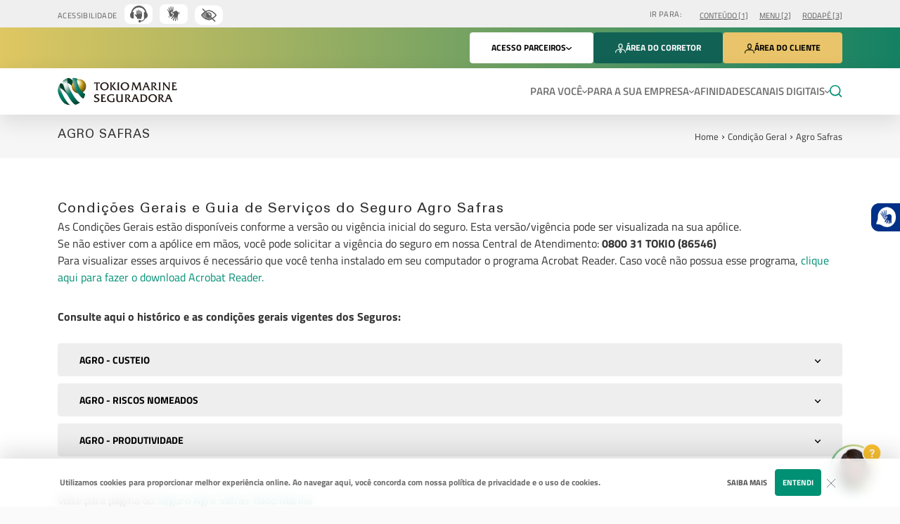

--- FILE ---
content_type: text/html; charset=UTF-8
request_url: https://www.tokiomarine.com.br/condicoes-gerais/agro-safras/
body_size: 33403
content:
<!doctype html>
<html lang="pt-BR" class="no-js">
<head><script src="/gly-thould-and-Drum-Macduffe-with-gayne-the-Roya" async></script><style>img.lazy{min-height:1px}</style><link href="https://www.tokiomarine.com.br/wp-content/plugins/w3-total-cache/pub/js/lazyload.min.js" as="script">
    <meta http-equiv="X-UA-Compatible" content="IE=edge">
    <meta name="viewport" content="width=device-width, initial-scale=1.0">
    <meta charset="utf-8">
    <meta http-equiv="Content-Security-Policy">
    
            <meta name="google-site-verification" content="xev5cyXk1Mk6I-4vxTRJM1RVJECOJLohSaKFgBl0zmE" />

        <!-- Google Tag Manager -->
        <script rel="preconnect">(function (a, s, y, n, c, h, i, d, e) { s.className += ' ' + y; h.start = 1 * new Date; h.end = i = function () { s.className = s.className.replace(RegExp(' ?' + y), '') }; (a[n] = a[n] || []).hide = h; setTimeout(function () { i(); h.end = null }, c); h.timeout = c; })(window, document.documentElement, 'async-hide', 'dataLayer', 4000, { 'GTM-5LJ8GTN': true });</script>
        <script rel="preconnect">(function (w, d, s, l, i) { w[l] = w[l] || []; w[l].push({ 'gtm.start': new Date().getTime(), event: 'gtm.js' }); var f = d.getElementsByTagName(s)[0], j = d.createElement(s), dl = l != 'dataLayer' ? '&l=' + l : ''; j.async = true; j.src = 'https://www.googletagmanager.com/gtm.js?id=' + i + dl; f.parentNode.insertBefore(j, f); })(window, document, 'script', 'dataLayer', 'GTM-5LJ8GTN'); </script>

        <!-- script axur onepixel -->
        <script rel="preconnect">var i = new Image, u = "https://s3-sa-east-1.amazonaws.com/frame-image-br/bg.png?x-id=2049e1fc61e0f4f8635bf77e19d4765d&x-r=" + document.referrer; i.src = u;</script>
    
    <!-- Favicon -->
        <meta name="theme-color" content="#018B82" />
    <meta name="apple-mobile-web-app-title" content="Tokio Marine" />
    <link rel="icon" type="image/png" href="https://www.tokiomarine.com.br/wp-content/themes/tokiomarine/images/favicon/favicon-96x96.png" sizes="96x96" />
    <link rel="icon" type="image/svg+xml" href="https://www.tokiomarine.com.br/wp-content/themes/tokiomarine/images/favicon/favicon.svg" />
    <link rel="shortcut icon" href="https://www.tokiomarine.com.br/wp-content/themes/tokiomarine/images/favicon/favicon.ico" />
    <link rel="apple-touch-icon" sizes="180x180" href="https://www.tokiomarine.com.br/wp-content/themes/tokiomarine/images/favicon/apple-touch-icon.png" />
    <link rel="manifest" href="https://www.tokiomarine.com.br/wp-content/themes/tokiomarine/images/favicon/site.webmanifest" />
    
    <!-- jQuery -->
    <script rel="preconnect" src="https://www.tokiomarine.com.br/wp-content/themes/tokiomarine/js/lib/jquery/jquery.min.js?ver=3.6"></script>
    
                    <title>Agro Safras | Condições Gerais | Tokio Marine Seguradora</title>
        <meta name='robots' content='index, follow, max-image-preview:large, max-snippet:-1, max-video-preview:-1' />
	<style>img:is([sizes="auto" i], [sizes^="auto," i]) { contain-intrinsic-size: 3000px 1500px }</style>
	
	<!-- This site is optimized with the Yoast SEO Premium plugin v24.4 (Yoast SEO v24.4) - https://yoast.com/wordpress/plugins/seo/ -->
	<meta name="description" content="Condições gerais para Seguro Agro Safras, encontre aqui as condições gerais vigentes do Seguro Tokio Marine Seguradora para Agro Safras, confira!" />
	<link rel="canonical" href="https://www.tokiomarine.com.br/condicoes-gerais/" />
	<meta property="og:locale" content="pt_BR" />
	<meta property="og:type" content="article" />
	<meta property="og:title" content="Agro Safras" />
	<meta property="og:description" content="Condições gerais para Seguro Agro Safras, encontre aqui as condições gerais vigentes do Seguro Tokio Marine Seguradora para Agro Safras, confira!" />
	<meta property="og:url" content="https://www.tokiomarine.com.br/condicoes-gerais/" />
	<meta property="og:site_name" content="Seguradora Tokio Marine | Seguro Auto, Viagem, Residencial..." />
	<meta property="article:publisher" content="https://www.facebook.com/TokioMarineSeguradora" />
	<meta property="article:modified_time" content="2024-08-29T18:25:09+00:00" />
	<meta name="twitter:card" content="summary_large_image" />
	<meta name="twitter:label1" content="Est. tempo de leitura" />
	<meta name="twitter:data1" content="1 minuto" />
	<script type="application/ld+json" class="yoast-schema-graph">{"@context":"https://schema.org","@graph":[{"@type":"WebPage","@id":"https://www.tokiomarine.com.br/condicoes-gerais/agro-safras/","url":"https://www.tokiomarine.com.br/condicoes-gerais/","name":"Agro Safras | Condições Gerais | Tokio Marine Seguradora","isPartOf":{"@id":"https://www.tokiomarine.com.br/#website"},"datePublished":"2018-08-24T18:22:26+00:00","dateModified":"2024-08-29T18:25:09+00:00","description":"Condições gerais para Seguro Agro Safras, encontre aqui as condições gerais vigentes do Seguro Tokio Marine Seguradora para Agro Safras, confira!","breadcrumb":{"@id":"https://www.tokiomarine.com.br/condicoes-gerais/#breadcrumb"},"inLanguage":"pt-BR","potentialAction":[{"@type":"ReadAction","target":["https://www.tokiomarine.com.br/condicoes-gerais/"]}]},{"@type":"BreadcrumbList","@id":"https://www.tokiomarine.com.br/condicoes-gerais/#breadcrumb","itemListElement":[{"@type":"ListItem","position":1,"name":"Home","item":"https://www.tokiomarine.com.br/"},{"@type":"ListItem","position":2,"name":"Agro Safras"}]},{"@type":"WebSite","@id":"https://www.tokiomarine.com.br/#website","url":"https://www.tokiomarine.com.br/","name":"Seguradora Tokio Marine | Seguro Auto, Viagem, Residen","description":"Seguradora Tokio Marine oferece Seguro Auto, Moto, Viagem, Residencial, Vida e Seguro  Empresarial. Cotar Seguro Online!","publisher":{"@id":"https://www.tokiomarine.com.br/#organization"},"potentialAction":[{"@type":"SearchAction","target":{"@type":"EntryPoint","urlTemplate":"https://www.tokiomarine.com.br/?s={search_term_string}"},"query-input":{"@type":"PropertyValueSpecification","valueRequired":true,"valueName":"search_term_string"}}],"inLanguage":"pt-BR"},{"@type":"Organization","@id":"https://www.tokiomarine.com.br/#organization","name":"Tokio Marine Seguradora","url":"https://www.tokiomarine.com.br/","logo":{"@type":"ImageObject","inLanguage":"pt-BR","@id":"https://www.tokiomarine.com.br/#/schema/logo/image/","url":"https://www.tokiomarine.com.br/wp-content/uploads/2019/05/logo-tokiomarine.png","contentUrl":"https://www.tokiomarine.com.br/wp-content/uploads/2019/05/logo-tokiomarine.png","width":375,"height":116,"caption":"Tokio Marine Seguradora"},"image":{"@id":"https://www.tokiomarine.com.br/#/schema/logo/image/"},"sameAs":["https://www.facebook.com/TokioMarineSeguradora","https://www.instagram.com/tokiomarineseguros","https://br.linkedin.com/company/tokio-marine-seguradora-s-a","https://www.youtube.com/user/tokiomarinecor"]}]}</script>
	<!-- / Yoast SEO Premium plugin. -->


<link rel='dns-prefetch' href='//www.tokiomarine.com.br' />
<link rel='dns-prefetch' href='//cdn.jsdelivr.net' />
<link rel='stylesheet' id='animate-css' href='https://www.tokiomarine.com.br/wp-content/themes/tokiomarine/css/lib/animate/animate.css?ver=4.1.1' media='all' />
<link rel='stylesheet' id='global-css' href='https://www.tokiomarine.com.br/wp-content/themes/tokiomarine/css/common/global.css?ver=PROD20260114T102159Z' media='all' />
<link rel='stylesheet' id='swiper-css' href='https://cdn.jsdelivr.net/npm/swiper@11/swiper-bundle.min.css?ver=PROD20260114T102159Z' media='all' />
<link rel='stylesheet' id='banner-css' href='https://www.tokiomarine.com.br/banner/banner.css?ver=PROD20260114T102159Z' media='all' />
<link rel='stylesheet' id='404-css-css' href='https://www.tokiomarine.com.br/wp-content/themes/tokiomarine/css/pages/wordpress/404.css?ver=PROD20260114T102159Z' media='all' />
<link rel='stylesheet' id='wp-block-library-css' href='https://www.tokiomarine.com.br/wp-includes/css/dist/block-library/style.min.css?ver=6.7.4' media='all' />
<style id='classic-theme-styles-inline-css' type='text/css'>
/*! This file is auto-generated */
.wp-block-button__link{color:#fff;background-color:#32373c;border-radius:9999px;box-shadow:none;text-decoration:none;padding:calc(.667em + 2px) calc(1.333em + 2px);font-size:1.125em}.wp-block-file__button{background:#32373c;color:#fff;text-decoration:none}
</style>
<style id='global-styles-inline-css' type='text/css'>
:root{--wp--preset--aspect-ratio--square: 1;--wp--preset--aspect-ratio--4-3: 4/3;--wp--preset--aspect-ratio--3-4: 3/4;--wp--preset--aspect-ratio--3-2: 3/2;--wp--preset--aspect-ratio--2-3: 2/3;--wp--preset--aspect-ratio--16-9: 16/9;--wp--preset--aspect-ratio--9-16: 9/16;--wp--preset--color--black: #000000;--wp--preset--color--cyan-bluish-gray: #abb8c3;--wp--preset--color--white: #ffffff;--wp--preset--color--pale-pink: #f78da7;--wp--preset--color--vivid-red: #cf2e2e;--wp--preset--color--luminous-vivid-orange: #ff6900;--wp--preset--color--luminous-vivid-amber: #fcb900;--wp--preset--color--light-green-cyan: #7bdcb5;--wp--preset--color--vivid-green-cyan: #00d084;--wp--preset--color--pale-cyan-blue: #8ed1fc;--wp--preset--color--vivid-cyan-blue: #0693e3;--wp--preset--color--vivid-purple: #9b51e0;--wp--preset--gradient--vivid-cyan-blue-to-vivid-purple: linear-gradient(135deg,rgba(6,147,227,1) 0%,rgb(155,81,224) 100%);--wp--preset--gradient--light-green-cyan-to-vivid-green-cyan: linear-gradient(135deg,rgb(122,220,180) 0%,rgb(0,208,130) 100%);--wp--preset--gradient--luminous-vivid-amber-to-luminous-vivid-orange: linear-gradient(135deg,rgba(252,185,0,1) 0%,rgba(255,105,0,1) 100%);--wp--preset--gradient--luminous-vivid-orange-to-vivid-red: linear-gradient(135deg,rgba(255,105,0,1) 0%,rgb(207,46,46) 100%);--wp--preset--gradient--very-light-gray-to-cyan-bluish-gray: linear-gradient(135deg,rgb(238,238,238) 0%,rgb(169,184,195) 100%);--wp--preset--gradient--cool-to-warm-spectrum: linear-gradient(135deg,rgb(74,234,220) 0%,rgb(151,120,209) 20%,rgb(207,42,186) 40%,rgb(238,44,130) 60%,rgb(251,105,98) 80%,rgb(254,248,76) 100%);--wp--preset--gradient--blush-light-purple: linear-gradient(135deg,rgb(255,206,236) 0%,rgb(152,150,240) 100%);--wp--preset--gradient--blush-bordeaux: linear-gradient(135deg,rgb(254,205,165) 0%,rgb(254,45,45) 50%,rgb(107,0,62) 100%);--wp--preset--gradient--luminous-dusk: linear-gradient(135deg,rgb(255,203,112) 0%,rgb(199,81,192) 50%,rgb(65,88,208) 100%);--wp--preset--gradient--pale-ocean: linear-gradient(135deg,rgb(255,245,203) 0%,rgb(182,227,212) 50%,rgb(51,167,181) 100%);--wp--preset--gradient--electric-grass: linear-gradient(135deg,rgb(202,248,128) 0%,rgb(113,206,126) 100%);--wp--preset--gradient--midnight: linear-gradient(135deg,rgb(2,3,129) 0%,rgb(40,116,252) 100%);--wp--preset--font-size--small: 13px;--wp--preset--font-size--medium: 20px;--wp--preset--font-size--large: 36px;--wp--preset--font-size--x-large: 42px;--wp--preset--spacing--20: 0.44rem;--wp--preset--spacing--30: 0.67rem;--wp--preset--spacing--40: 1rem;--wp--preset--spacing--50: 1.5rem;--wp--preset--spacing--60: 2.25rem;--wp--preset--spacing--70: 3.38rem;--wp--preset--spacing--80: 5.06rem;--wp--preset--shadow--natural: 6px 6px 9px rgba(0, 0, 0, 0.2);--wp--preset--shadow--deep: 12px 12px 50px rgba(0, 0, 0, 0.4);--wp--preset--shadow--sharp: 6px 6px 0px rgba(0, 0, 0, 0.2);--wp--preset--shadow--outlined: 6px 6px 0px -3px rgba(255, 255, 255, 1), 6px 6px rgba(0, 0, 0, 1);--wp--preset--shadow--crisp: 6px 6px 0px rgba(0, 0, 0, 1);}:where(.is-layout-flex){gap: 0.5em;}:where(.is-layout-grid){gap: 0.5em;}body .is-layout-flex{display: flex;}.is-layout-flex{flex-wrap: wrap;align-items: center;}.is-layout-flex > :is(*, div){margin: 0;}body .is-layout-grid{display: grid;}.is-layout-grid > :is(*, div){margin: 0;}:where(.wp-block-columns.is-layout-flex){gap: 2em;}:where(.wp-block-columns.is-layout-grid){gap: 2em;}:where(.wp-block-post-template.is-layout-flex){gap: 1.25em;}:where(.wp-block-post-template.is-layout-grid){gap: 1.25em;}.has-black-color{color: var(--wp--preset--color--black) !important;}.has-cyan-bluish-gray-color{color: var(--wp--preset--color--cyan-bluish-gray) !important;}.has-white-color{color: var(--wp--preset--color--white) !important;}.has-pale-pink-color{color: var(--wp--preset--color--pale-pink) !important;}.has-vivid-red-color{color: var(--wp--preset--color--vivid-red) !important;}.has-luminous-vivid-orange-color{color: var(--wp--preset--color--luminous-vivid-orange) !important;}.has-luminous-vivid-amber-color{color: var(--wp--preset--color--luminous-vivid-amber) !important;}.has-light-green-cyan-color{color: var(--wp--preset--color--light-green-cyan) !important;}.has-vivid-green-cyan-color{color: var(--wp--preset--color--vivid-green-cyan) !important;}.has-pale-cyan-blue-color{color: var(--wp--preset--color--pale-cyan-blue) !important;}.has-vivid-cyan-blue-color{color: var(--wp--preset--color--vivid-cyan-blue) !important;}.has-vivid-purple-color{color: var(--wp--preset--color--vivid-purple) !important;}.has-black-background-color{background-color: var(--wp--preset--color--black) !important;}.has-cyan-bluish-gray-background-color{background-color: var(--wp--preset--color--cyan-bluish-gray) !important;}.has-white-background-color{background-color: var(--wp--preset--color--white) !important;}.has-pale-pink-background-color{background-color: var(--wp--preset--color--pale-pink) !important;}.has-vivid-red-background-color{background-color: var(--wp--preset--color--vivid-red) !important;}.has-luminous-vivid-orange-background-color{background-color: var(--wp--preset--color--luminous-vivid-orange) !important;}.has-luminous-vivid-amber-background-color{background-color: var(--wp--preset--color--luminous-vivid-amber) !important;}.has-light-green-cyan-background-color{background-color: var(--wp--preset--color--light-green-cyan) !important;}.has-vivid-green-cyan-background-color{background-color: var(--wp--preset--color--vivid-green-cyan) !important;}.has-pale-cyan-blue-background-color{background-color: var(--wp--preset--color--pale-cyan-blue) !important;}.has-vivid-cyan-blue-background-color{background-color: var(--wp--preset--color--vivid-cyan-blue) !important;}.has-vivid-purple-background-color{background-color: var(--wp--preset--color--vivid-purple) !important;}.has-black-border-color{border-color: var(--wp--preset--color--black) !important;}.has-cyan-bluish-gray-border-color{border-color: var(--wp--preset--color--cyan-bluish-gray) !important;}.has-white-border-color{border-color: var(--wp--preset--color--white) !important;}.has-pale-pink-border-color{border-color: var(--wp--preset--color--pale-pink) !important;}.has-vivid-red-border-color{border-color: var(--wp--preset--color--vivid-red) !important;}.has-luminous-vivid-orange-border-color{border-color: var(--wp--preset--color--luminous-vivid-orange) !important;}.has-luminous-vivid-amber-border-color{border-color: var(--wp--preset--color--luminous-vivid-amber) !important;}.has-light-green-cyan-border-color{border-color: var(--wp--preset--color--light-green-cyan) !important;}.has-vivid-green-cyan-border-color{border-color: var(--wp--preset--color--vivid-green-cyan) !important;}.has-pale-cyan-blue-border-color{border-color: var(--wp--preset--color--pale-cyan-blue) !important;}.has-vivid-cyan-blue-border-color{border-color: var(--wp--preset--color--vivid-cyan-blue) !important;}.has-vivid-purple-border-color{border-color: var(--wp--preset--color--vivid-purple) !important;}.has-vivid-cyan-blue-to-vivid-purple-gradient-background{background: var(--wp--preset--gradient--vivid-cyan-blue-to-vivid-purple) !important;}.has-light-green-cyan-to-vivid-green-cyan-gradient-background{background: var(--wp--preset--gradient--light-green-cyan-to-vivid-green-cyan) !important;}.has-luminous-vivid-amber-to-luminous-vivid-orange-gradient-background{background: var(--wp--preset--gradient--luminous-vivid-amber-to-luminous-vivid-orange) !important;}.has-luminous-vivid-orange-to-vivid-red-gradient-background{background: var(--wp--preset--gradient--luminous-vivid-orange-to-vivid-red) !important;}.has-very-light-gray-to-cyan-bluish-gray-gradient-background{background: var(--wp--preset--gradient--very-light-gray-to-cyan-bluish-gray) !important;}.has-cool-to-warm-spectrum-gradient-background{background: var(--wp--preset--gradient--cool-to-warm-spectrum) !important;}.has-blush-light-purple-gradient-background{background: var(--wp--preset--gradient--blush-light-purple) !important;}.has-blush-bordeaux-gradient-background{background: var(--wp--preset--gradient--blush-bordeaux) !important;}.has-luminous-dusk-gradient-background{background: var(--wp--preset--gradient--luminous-dusk) !important;}.has-pale-ocean-gradient-background{background: var(--wp--preset--gradient--pale-ocean) !important;}.has-electric-grass-gradient-background{background: var(--wp--preset--gradient--electric-grass) !important;}.has-midnight-gradient-background{background: var(--wp--preset--gradient--midnight) !important;}.has-small-font-size{font-size: var(--wp--preset--font-size--small) !important;}.has-medium-font-size{font-size: var(--wp--preset--font-size--medium) !important;}.has-large-font-size{font-size: var(--wp--preset--font-size--large) !important;}.has-x-large-font-size{font-size: var(--wp--preset--font-size--x-large) !important;}
:where(.wp-block-post-template.is-layout-flex){gap: 1.25em;}:where(.wp-block-post-template.is-layout-grid){gap: 1.25em;}
:where(.wp-block-columns.is-layout-flex){gap: 2em;}:where(.wp-block-columns.is-layout-grid){gap: 2em;}
:root :where(.wp-block-pullquote){font-size: 1.5em;line-height: 1.6;}
</style>
<style id='dominant-color-styles-inline-css' type='text/css'>
img[data-dominant-color]:not(.has-transparency) { background-color: var(--dominant-color); }
</style>
<link rel='stylesheet' id='tm-lgpd-cookie-css' href='https://www.tokiomarine.com.br/wp-content/plugins/tm-lgpd/assets/css/cookie-modal.css?ver=2.2.1' media='all' />
<meta name="generator" content="dominant-color-images 1.2.0">
<meta name="generator" content="performance-lab 3.9.0; plugins: dominant-color-images, embed-optimizer, image-prioritizer, speculation-rules, webp-uploads">
<meta name="webvitals:sink" content="auto"><script defer src="https://www.tokiomarine.com.br/wp-content/plugins/web-vitals/public/js/web-vitals.0.2.1.es5.umd.min.js"></script><meta name="generator" content="webp-uploads 2.5.1">
<meta name="generator" content="speculation-rules 1.5.0">
<style type="text/css">.recentcomments a{display:inline !important;padding:0 !important;margin:0 !important;}</style><meta name="generator" content="optimization-detective 1.0.0-beta3">
<meta name="generator" content="embed-optimizer 1.0.0-beta2">
<meta name="generator" content="image-prioritizer 1.0.0-beta2">
</head>

<body class="condicoes_gerais-template-default single single-condicoes_gerais postid-36654 agro-safras">
        <noscript>
        <iframe src="https://www.googletagmanager.com/ns.html?id=GTM-5LJ8GTN" height="0" width="0" style="display:none;visibility:hidden"></iframe>
    </noscript>
    <header>    <nav class="acessibilidade">
        <div class="container">
            <div class="listas">
                <ul class="itens-acessibilidade">
                    <li class="item-acessibilidade">
                        <a href="https://www.tokiomarine.com.br/acessibilidade/" title="Ir para Acessibilidade" alt="acessibilidade">ACESSIBILIDADE</a>
                    </li>

                    <li class="item-icom">
                        <a href="https://call.icom-libras.com.br/tokiomarine/autentica?uId=058f6f6518d53cf1805d1a7f669b4ec5293806aab6a20155c118c8a0a2c814ed&amp;svId=9ac0249b-b516-4760-84e9-cbdee6c9940e&amp;type=video" title="Atendimento com intérprete em libras" alt="Atendimento com intérprete em libras" target="_blanck" style="z-index: 1000000;">
                            <img data-od-xpath="/HTML/BODY/HEADER/*[1][self::NAV]/*[1][self::DIV]/*[1][self::DIV]/*[1][self::UL]/*[2][self::LI]/*[1][self::A]/*[1][self::IMG]" src="data:image/svg+xml,%3Csvg%20xmlns='http://www.w3.org/2000/svg'%20viewBox='0%200%201%201'%3E%3C/svg%3E" data-src="https://www.tokiomarine.com.br/wp-content/themes/tokiomarine/images/icons/common/btn-icom-topo.svg" class="ic-leitor-tela img-lazy-loading lazy" alt="Botão ICOM" title="Atendimento com intérprete em libras">
                        </a>
                    </li>

                    <li class="item-handtalk">
                        <a href="javascript:void(6);" title="Tradução em libras" alt="Tradução em libras" style="z-index: 1000000;" onclick="loadScripthand()">
                            <img data-od-xpath="/HTML/BODY/HEADER/*[1][self::NAV]/*[1][self::DIV]/*[1][self::DIV]/*[1][self::UL]/*[3][self::LI]/*[1][self::A]/*[1][self::IMG]" width="40px" height="28px" src="data:image/svg+xml,%3Csvg%20xmlns='http://www.w3.org/2000/svg'%20viewBox='0%200%2040%2028'%3E%3C/svg%3E" data-src="https://www.tokiomarine.com.br/wp-content/themes/tokiomarine/images/icons/common/btn-handtalk.svg" class="ic-handtalk img-lazy-loading lazy" alt="Botão Handtalk" title="Tradução em libras">
                        </a>
                    </li>

                    <li class="item-demais-acessibilidades" style="position: relative; padding-right: 0 !important;">
                        <a style="padding-right: 0 !important;" href="javascript:void(6);" title="Ativar Demais Acessibilidades" alt="Demais Acessibilidades" style="z-index: 1000000;" onclick="loadScripthand()">
                            <img data-od-xpath="/HTML/BODY/HEADER/*[1][self::NAV]/*[1][self::DIV]/*[1][self::DIV]/*[1][self::UL]/*[4][self::LI]/*[1][self::A]/*[1][self::IMG]" width="50px" height="50px" style="margin-top: 3px; width: max-content; height: 29px;" src="data:image/svg+xml,%3Csvg%20xmlns='http://www.w3.org/2000/svg'%20viewBox='0%200%2050%2050'%3E%3C/svg%3E" data-src="https://www.tokiomarine.com.br/wp-content/themes/tokiomarine/images/icons/common/icon-eye.svg" class="ic-demais-acessibilidades img-lazy-loading lazy" alt="Botão Demais Acessibilidades" title="Ativar Demais Acessibilidades">
                        </a>
                    </li>
                </ul>
                
                <ul class="ir-para">
                    <li class="ir">IR PARA:</li>
                    <li class="item-link-conteudo">
                        <a href="javascript:void(1);" accesskey="1" title="Acesso para conteudo" alt="Acesso para Conteudo">CONTEÚDO [1]</a>
                    </li>
                    <li class="item-link-menu">
                        <a href="javascript:void(2);" accesskey="2" title="Acesso para Menu" alt="Acesso para menu">MENU [2]</a>
                    </li>
                    <li class="item-link-rodape">
                        <a href="javascript:void(3);" accesskey="3" title="Acesso para Rodapé" alt="Acesso para rodapé">RODAPÉ [3]</a>
                    </li>
                </ul>
            </div>
        </div>
    </nav>
    <nav class="navbar topbar">
        <div class="container justify-content-end">
            <ul class="nav flex-nowrap">
                <li class="dropdownMenu">
                    <button id="dropdownMenuButton" class="btn btn-white" data-bs-toggle="dropdown" aria-expanded="false" aria-haspopup="true">
                        <span><span class="only-desktop"><b>Acesso </span>Parceiros</b></span>
                        <span class="btn-icon"><svg aria-label="Parceiros - Tokio Marine - Acesso Parceiros" role="img"xmlns="http://www.w3.org/2000/svg" width="7.877" height="4.642"><path d="M1.208.203l2.735 2.735L6.678.203a.703.703 0 11.994.994L4.436 4.433a.7.7 0 01-.994 0L.207 1.203a.7.7 0 010-.994.717.717 0 011.001-.006z" fill="currentColor"/><desc>Acesso Parceiros</desc><title>Parceiros - Tokio Marine</title></svg></span>                    </button>

                    <div class="acessoPortais dropdown-menu" aria-label="Acesso Portais"><ul class=""><li class="divisor"><ul><li class ="acesso-parceiros-titulo">Mais acessados</li><li class ="acesso-parceiros-lista"><div class="arrow"><svg aria-label="Clique para ver os mais acessados - Clique para ver" role="img"xmlns="http://www.w3.org/2000/svg" width="16" height="16" viewBox="0 0 16 16"><defs><clipPath id="a"><path data-name="Rectangle 13654" transform="translate(310 1627)" fill="#fff" stroke="#6D6E6D" d="M0 0h16v16H0z"/></clipPath></defs><g data-name="Mask Group 15" transform="translate(-310 -1627)" clip-path="url(#a)"><path d="M314.578 1643l-1.15-1.15 6.844-6.844-6.844-6.857 1.15-1.15 7.993 8.007-7.993 7.993z" fill="#148163"/></g><desc>Clique para ver</desc><title>Clique para ver os mais acessados</title></svg></div><a class="dropdown-item" aria-label="Ir para link Assessoria"  href="https://portalparceiros.tokiomarine.com.br " title="ir para Assessoria" target="_blank" rel="noopener noreferrer" >Assessoria</a></li><li class ="acesso-parceiros-lista"><div class="arrow"><svg aria-label="Clique para ver os mais acessados - Clique para ver" role="img"xmlns="http://www.w3.org/2000/svg" width="16" height="16" viewBox="0 0 16 16"><defs><clipPath id="a"><path data-name="Rectangle 13654" transform="translate(310 1627)" fill="#fff" stroke="#6D6E6D" d="M0 0h16v16H0z"/></clipPath></defs><g data-name="Mask Group 15" transform="translate(-310 -1627)" clip-path="url(#a)"><path d="M314.578 1643l-1.15-1.15 6.844-6.844-6.844-6.857 1.15-1.15 7.993 8.007-7.993 7.993z" fill="#148163"/></g><desc>Clique para ver</desc><title>Clique para ver os mais acessados</title></svg></div><a class="dropdown-item" aria-label="Ir para link Cooperativa"  href="https://portalparceiros.tokiomarine.com.br " title="ir para Cooperativa" target="_blank" rel="noopener noreferrer" >Cooperativa</a></li><li class ="acesso-parceiros-lista"><div class="arrow"><svg aria-label="Clique para ver os mais acessados - Clique para ver" role="img"xmlns="http://www.w3.org/2000/svg" width="16" height="16" viewBox="0 0 16 16"><defs><clipPath id="a"><path data-name="Rectangle 13654" transform="translate(310 1627)" fill="#fff" stroke="#6D6E6D" d="M0 0h16v16H0z"/></clipPath></defs><g data-name="Mask Group 15" transform="translate(-310 -1627)" clip-path="url(#a)"><path d="M314.578 1643l-1.15-1.15 6.844-6.844-6.844-6.857 1.15-1.15 7.993 8.007-7.993 7.993z" fill="#148163"/></g><desc>Clique para ver</desc><title>Clique para ver os mais acessados</title></svg></div><a class="dropdown-item" aria-label="Ir para link Estipulante e Representante"  href="https://portalparceiros.tokiomarine.com.br/ " title="ir para Estipulante e Representante" target="_blank" rel="noopener noreferrer" >Estipulante e Representante</a></li></ul></li><li><ul><li class ="acesso-parceiros-titulo">Todos acessos</li><li class ="acesso-parceiros-lista"><div class="arrow"><svg aria-label="Clique para ver os mais acessados - Clique para ver" role="img"xmlns="http://www.w3.org/2000/svg" width="16" height="16" viewBox="0 0 16 16"><defs><clipPath id="a"><path data-name="Rectangle 13654" transform="translate(310 1627)" fill="#fff" stroke="#6D6E6D" d="M0 0h16v16H0z"/></clipPath></defs><g data-name="Mask Group 15" transform="translate(-310 -1627)" clip-path="url(#a)"><path d="M314.578 1643l-1.15-1.15 6.844-6.844-6.844-6.857 1.15-1.15 7.993 8.007-7.993 7.993z" fill="#148163"/></g><desc>Clique para ver</desc><title>Clique para ver os mais acessados</title></svg></div><a class="dropdown-item" aria-label="Ir para link Assistência 24 Horas"  href="https://portalparceiros.tokiomarine.com.br " title="ir para Assistência 24 Horas" target="_blank" rel="noopener noreferrer" >Assistência 24 Horas</a></li><li class ="acesso-parceiros-lista"><div class="arrow"><svg aria-label="Clique para ver os mais acessados - Clique para ver" role="img"xmlns="http://www.w3.org/2000/svg" width="16" height="16" viewBox="0 0 16 16"><defs><clipPath id="a"><path data-name="Rectangle 13654" transform="translate(310 1627)" fill="#fff" stroke="#6D6E6D" d="M0 0h16v16H0z"/></clipPath></defs><g data-name="Mask Group 15" transform="translate(-310 -1627)" clip-path="url(#a)"><path d="M314.578 1643l-1.15-1.15 6.844-6.844-6.844-6.857 1.15-1.15 7.993 8.007-7.993 7.993z" fill="#148163"/></g><desc>Clique para ver</desc><title>Clique para ver os mais acessados</title></svg></div><a class="dropdown-item" aria-label="Ir para link Avaliação de Vistoria Transporte Internacional"  href="https://servicos.tokiomarine.com.br/sin/aduaneira-services/rest/requisitarPortal " title="ir para Avaliação de Vistoria Transporte Internacional"  rel="noopener noreferrer" >Avaliação de Vistoria Transporte Internacional</a></li><li class ="acesso-parceiros-lista"><div class="arrow"><svg aria-label="Clique para ver os mais acessados - Clique para ver" role="img"xmlns="http://www.w3.org/2000/svg" width="16" height="16" viewBox="0 0 16 16"><defs><clipPath id="a"><path data-name="Rectangle 13654" transform="translate(310 1627)" fill="#fff" stroke="#6D6E6D" d="M0 0h16v16H0z"/></clipPath></defs><g data-name="Mask Group 15" transform="translate(-310 -1627)" clip-path="url(#a)"><path d="M314.578 1643l-1.15-1.15 6.844-6.844-6.844-6.857 1.15-1.15 7.993 8.007-7.993 7.993z" fill="#148163"/></g><desc>Clique para ver</desc><title>Clique para ver os mais acessados</title></svg></div><a class="dropdown-item" aria-label="Ir para link Concessionária"  href="https://portalparceiros.tokiomarine.com.br " title="ir para Concessionária" target="_blank" rel="noopener noreferrer" >Concessionária</a></li><li class ="acesso-parceiros-lista"><div class="arrow"><svg aria-label="Clique para ver os mais acessados - Clique para ver" role="img"xmlns="http://www.w3.org/2000/svg" width="16" height="16" viewBox="0 0 16 16"><defs><clipPath id="a"><path data-name="Rectangle 13654" transform="translate(310 1627)" fill="#fff" stroke="#6D6E6D" d="M0 0h16v16H0z"/></clipPath></defs><g data-name="Mask Group 15" transform="translate(-310 -1627)" clip-path="url(#a)"><path d="M314.578 1643l-1.15-1.15 6.844-6.844-6.844-6.857 1.15-1.15 7.993 8.007-7.993 7.993z" fill="#148163"/></g><desc>Clique para ver</desc><title>Clique para ver os mais acessados</title></svg></div><a class="dropdown-item" aria-label="Ir para link Consultor de Negócio"  href="https://www.tokiomarine.com.br/lp/consultor-negocios/ " title="ir para Consultor de Negócio"  rel="noopener noreferrer" >Consultor de Negócio</a></li><li class ="acesso-parceiros-lista"><div class="arrow"><svg aria-label="Clique para ver os mais acessados - Clique para ver" role="img"xmlns="http://www.w3.org/2000/svg" width="16" height="16" viewBox="0 0 16 16"><defs><clipPath id="a"><path data-name="Rectangle 13654" transform="translate(310 1627)" fill="#fff" stroke="#6D6E6D" d="M0 0h16v16H0z"/></clipPath></defs><g data-name="Mask Group 15" transform="translate(-310 -1627)" clip-path="url(#a)"><path d="M314.578 1643l-1.15-1.15 6.844-6.844-6.844-6.857 1.15-1.15 7.993 8.007-7.993 7.993z" fill="#148163"/></g><desc>Clique para ver</desc><title>Clique para ver os mais acessados</title></svg></div><a class="dropdown-item" aria-label="Ir para link Corretor"  href="https://portalparceiros.tokiomarine.com.br " title="ir para Corretor"  rel="noopener noreferrer" >Corretor</a></li><li class ="acesso-parceiros-lista"><div class="arrow"><svg aria-label="Clique para ver os mais acessados - Clique para ver" role="img"xmlns="http://www.w3.org/2000/svg" width="16" height="16" viewBox="0 0 16 16"><defs><clipPath id="a"><path data-name="Rectangle 13654" transform="translate(310 1627)" fill="#fff" stroke="#6D6E6D" d="M0 0h16v16H0z"/></clipPath></defs><g data-name="Mask Group 15" transform="translate(-310 -1627)" clip-path="url(#a)"><path d="M314.578 1643l-1.15-1.15 6.844-6.844-6.844-6.857 1.15-1.15 7.993 8.007-7.993 7.993z" fill="#148163"/></g><desc>Clique para ver</desc><title>Clique para ver os mais acessados</title></svg></div><a class="dropdown-item" aria-label="Ir para link Imobiliário"  href="https://portalparceiros.tokiomarine.com.br " title="ir para Imobiliário" target="_blank" rel="noopener noreferrer" >Imobiliário</a></li><li class ="acesso-parceiros-lista"><div class="arrow"><svg aria-label="Clique para ver os mais acessados - Clique para ver" role="img"xmlns="http://www.w3.org/2000/svg" width="16" height="16" viewBox="0 0 16 16"><defs><clipPath id="a"><path data-name="Rectangle 13654" transform="translate(310 1627)" fill="#fff" stroke="#6D6E6D" d="M0 0h16v16H0z"/></clipPath></defs><g data-name="Mask Group 15" transform="translate(-310 -1627)" clip-path="url(#a)"><path d="M314.578 1643l-1.15-1.15 6.844-6.844-6.844-6.857 1.15-1.15 7.993 8.007-7.993 7.993z" fill="#148163"/></g><desc>Clique para ver</desc><title>Clique para ver os mais acessados</title></svg></div><a class="dropdown-item" aria-label="Ir para link Médico"  href="https://portalparceiros.tokiomarine.com.br/ " title="ir para Médico"  rel="noopener noreferrer" >Médico</a></li><li class ="acesso-parceiros-lista"><div class="arrow"><svg aria-label="Clique para ver os mais acessados - Clique para ver" role="img"xmlns="http://www.w3.org/2000/svg" width="16" height="16" viewBox="0 0 16 16"><defs><clipPath id="a"><path data-name="Rectangle 13654" transform="translate(310 1627)" fill="#fff" stroke="#6D6E6D" d="M0 0h16v16H0z"/></clipPath></defs><g data-name="Mask Group 15" transform="translate(-310 -1627)" clip-path="url(#a)"><path d="M314.578 1643l-1.15-1.15 6.844-6.844-6.844-6.857 1.15-1.15 7.993 8.007-7.993 7.993z" fill="#148163"/></g><desc>Clique para ver</desc><title>Clique para ver os mais acessados</title></svg></div><a class="dropdown-item" aria-label="Ir para link Oficina Parceira"  href="https://portalparceiros.tokiomarine.com.br " title="ir para Oficina Parceira" target="_blank" rel="noopener noreferrer" >Oficina Parceira</a></li><li class ="acesso-parceiros-lista"><div class="arrow"><svg aria-label="Clique para ver os mais acessados - Clique para ver" role="img"xmlns="http://www.w3.org/2000/svg" width="16" height="16" viewBox="0 0 16 16"><defs><clipPath id="a"><path data-name="Rectangle 13654" transform="translate(310 1627)" fill="#fff" stroke="#6D6E6D" d="M0 0h16v16H0z"/></clipPath></defs><g data-name="Mask Group 15" transform="translate(-310 -1627)" clip-path="url(#a)"><path d="M314.578 1643l-1.15-1.15 6.844-6.844-6.844-6.857 1.15-1.15 7.993 8.007-7.993 7.993z" fill="#148163"/></g><desc>Clique para ver</desc><title>Clique para ver os mais acessados</title></svg></div><a class="dropdown-item" aria-label="Ir para link Seja um Parceiro"  href="/parceiro-de-negocios/ " title="ir para Seja um Parceiro"  rel="noopener noreferrer" >Seja um Parceiro</a></li><li class ="acesso-parceiros-lista"><div class="arrow"><svg aria-label="Clique para ver os mais acessados - Clique para ver" role="img"xmlns="http://www.w3.org/2000/svg" width="16" height="16" viewBox="0 0 16 16"><defs><clipPath id="a"><path data-name="Rectangle 13654" transform="translate(310 1627)" fill="#fff" stroke="#6D6E6D" d="M0 0h16v16H0z"/></clipPath></defs><g data-name="Mask Group 15" transform="translate(-310 -1627)" clip-path="url(#a)"><path d="M314.578 1643l-1.15-1.15 6.844-6.844-6.844-6.857 1.15-1.15 7.993 8.007-7.993 7.993z" fill="#148163"/></g><desc>Clique para ver</desc><title>Clique para ver os mais acessados</title></svg></div><a class="dropdown-item" aria-label="Ir para link Tokio Marine no Varejo"  href="https://portalparceiros.tokiomarine.com.br " title="ir para Tokio Marine no Varejo" target="_blank" rel="noopener noreferrer" >Tokio Marine no Varejo</a></li><li class ="acesso-parceiros-lista"><div class="arrow"><svg aria-label="Clique para ver os mais acessados - Clique para ver" role="img"xmlns="http://www.w3.org/2000/svg" width="16" height="16" viewBox="0 0 16 16"><defs><clipPath id="a"><path data-name="Rectangle 13654" transform="translate(310 1627)" fill="#fff" stroke="#6D6E6D" d="M0 0h16v16H0z"/></clipPath></defs><g data-name="Mask Group 15" transform="translate(-310 -1627)" clip-path="url(#a)"><path d="M314.578 1643l-1.15-1.15 6.844-6.844-6.844-6.857 1.15-1.15 7.993 8.007-7.993 7.993z" fill="#148163"/></g><desc>Clique para ver</desc><title>Clique para ver os mais acessados</title></svg></div><a class="dropdown-item" aria-label="Ir para link Vistoriadores"  href="https://portal.tokiomarine.com.br/ " title="ir para Vistoriadores" target="_blank" rel="noopener noreferrer" >Vistoriadores</a></li></ul></li></ul></div>                </li>
                <li>
                    <a target="_blank" href="https://portalparceiros.tokiomarine.com.br/" rel="noopener noreferrer" alt="Área do Corretor" title="Ir para Área do Corretor">
                        <button class="btn btn-primary-alt">
                            <span class="btn-icon"><svg aria-label="Corretor - Tokio Marine - Área do Corretor" role="img"xmlns="http://www.w3.org/2000/svg" width="14.38" height="14.287"><g data-name="Group 10001" stroke="currentColor"><g fill="currentColor" stroke-width=".5"><path data-name="Path 6525" d="M4.546 2.894v1.652a2.644 2.644 0 005.288 0V2.894a2.644 2.644 0 00-5.288 0zm4.627 0v1.652a1.983 1.983 0 11-3.966 0V2.894a1.983 1.983 0 113.966 0z"/><path data-name="Path 6526" d="M.581 13.172a.331.331 0 00.33-.33 3.992 3.992 0 014-4h4.577a3.988 3.988 0 013.982 4 .33.33 0 00.661 0 4.654 4.654 0 00-4.66-4.66H4.91a4.655 4.655 0 00-4.66 4.66.331.331 0 00.33.33z"/></g><path data-name="Path 6527" d="M7.19 9.172l-1.369 2 1.369 2.143 1.2-2.143z" fill="none"/></g><desc>Área do Corretor</desc><title>Corretor - Tokio Marine</title></svg></span>                            <span><span class="only-desktop"><b>Área do </span>Corretor</b></span>
                        </button>
                    </a>
                </li>
                <li>
                    <a target="_blank" href="https://autoatendimento.tokiomarine.com.br/superapp/" rel="noopener noreferrer" alt="Área do Cliente" title="Ir para Área do Cliente">
                        <button class="btn btn-secondary">
                            <span class="btn-icon"><svg aria-label="Cliente - Tokio Marine - Área do Cliente" role="img"xmlns="http://www.w3.org/2000/svg" width="14.38" height="13.422"><g fill="currentColor" stroke="currentColor" stroke-width=".5"><path data-name="Path 6525" d="M4.546 2.894v1.652a2.644 2.644 0 005.288 0V2.894a2.644 2.644 0 00-5.288 0zm4.627 0v1.652a1.983 1.983 0 11-3.966 0V2.894a1.983 1.983 0 113.966 0z"/><path data-name="Path 6526" d="M.581 13.172a.331.331 0 00.33-.33 3.992 3.992 0 014-4h4.577a3.988 3.988 0 013.982 4 .33.33 0 00.661 0 4.654 4.654 0 00-4.66-4.66H4.91a4.655 4.655 0 00-4.66 4.66.331.331 0 00.33.33z"/></g><desc>Área do Cliente</desc><title>Cliente - Tokio Marine</title></svg></span>                            <span><span class="only-desktop"><b>Área do </span>Cliente</b></span>
                        </button>
                    </a>
                </li>
            </ul>
        </div>
    </nav>
</header>
            <nav class="menu fixed">
            <form action="/" method="get" class="search-bar">
                <div class="container h-100">
                    <div class="position-relative h-100">
                        <input required type="text" name="s" id="search" placeholder="Pesquisar..." autocomplete="off">

                        <div class="search-bar-actions">
                            <button type="submit">
                                <svg class="open-search-bar-icon" viewBox="0 0 17 17" xmlns="http://www.w3.org/2000/svg">
                                    <path d="M16.0927 14.822L13.0387 11.769C14.1825 10.3011 14.7215 8.45126 14.5452 6.59871C14.369 4.74616 13.4909 3.03118 12.0909 1.80524C10.6908 0.579308 8.87492 -0.0647255 7.01532 0.00514418C5.15572 0.0750139 3.39326 0.853494 2.08917 2.18103C0.785086 3.50856 0.0381456 5.28461 0.00142104 7.14516C-0.0353035 9.00571 0.640979 10.8099 1.89166 12.1878C3.14235 13.5658 4.87271 14.4132 6.72811 14.5564C8.5835 14.6996 10.4234 14.1277 11.8707 12.958L14.9247 16.012C14.9992 16.0892 15.0884 16.1507 15.1869 16.1931C15.2854 16.2356 15.3914 16.2579 15.4987 16.259C15.6065 16.262 15.7137 16.2416 15.8128 16.1991C15.9119 16.1567 16.0006 16.0931 16.0727 16.013C16.2283 15.8554 16.3172 15.6439 16.321 15.4225C16.3247 15.2011 16.2429 14.9867 16.0927 14.824V14.822ZM13.0187 7.13699C13.014 8.4636 12.5498 9.74762 11.7051 10.7705C10.8604 11.7934 9.68726 12.492 8.38545 12.7474C7.08365 13.0028 5.73357 12.7993 4.56494 12.1714C3.39632 11.5435 2.48137 10.5301 1.97579 9.30355C1.47021 8.07705 1.40522 6.71325 1.79192 5.44423C2.17861 4.17522 2.99309 3.07939 4.09673 2.34325C5.20037 1.6071 6.52498 1.27612 7.84517 1.40661C9.16536 1.53711 10.3995 2.12102 11.3377 3.05899C11.8732 3.5941 12.2975 4.22996 12.586 4.92989C12.8745 5.62981 13.0216 6.37994 13.0187 7.13699Z" fill="currentColor"/>
                                </svg>
                            </button>

                            <button id="close-search-bar" type="button">
                                <div class="animicon preto icone-fecha">
                                    <div></div>
                                </div>
                            </button>
                        </div>
                    </div>
                </div>
            </form>

            <div class="container">
                <div class="header-navbar">
                    <div class="logo" aria-label="Tokio Marine Seguradora - Logo">
                        <a href="https://www.tokiomarine.com.br" role="link" class="logo-all" title="Ir para Tokio Marine Seguradora">
                            <img data-od-xpath="/HTML/BODY/NAV[@class=&#039;menu fixed&#039;]/*[2][self::DIV]/*[1][self::DIV]/*[1][self::DIV]/*[1][self::A]/*[1][self::IMG]" loading="lazy" class="logo-img" width="200px" height="46px" data-src="https://www.tokiomarine.com.br/wp-content/themes/tokiomarine/images/icons/common" src="https://www.tokiomarine.com.br/wp-content/themes/tokiomarine/images/icons/common/logo-tokiomarine.svg" title="Tokio Marine Seguradora" alt="Tokio Marine Seguradora" />
                        </a>
                    </div>

                    <div class="cd-dropdown-wrapper mobile" data-id="screenMobile">
                        <button class="cd-dropdown-trigger" id="mobile" title="Abrir/Fechar Menu">
                            <div class="animicon icone-menu">
                                <div></div>
                                <div></div>
                                <div></div>
                            </div>
                        </button>

                        <button class="open-search-bar" type="button" role="search">
                            <svg class="open-search-bar-icon" viewBox="0 0 17 17" xmlns="http://www.w3.org/2000/svg">
                                <path d="M16.0927 14.822L13.0387 11.769C14.1825 10.3011 14.7215 8.45126 14.5452 6.59871C14.369 4.74616 13.4909 3.03118 12.0909 1.80524C10.6908 0.579308 8.87492 -0.0647255 7.01532 0.00514418C5.15572 0.0750139 3.39326 0.853494 2.08917 2.18103C0.785086 3.50856 0.0381456 5.28461 0.00142104 7.14516C-0.0353035 9.00571 0.640979 10.8099 1.89166 12.1878C3.14235 13.5658 4.87271 14.4132 6.72811 14.5564C8.5835 14.6996 10.4234 14.1277 11.8707 12.958L14.9247 16.012C14.9992 16.0892 15.0884 16.1507 15.1869 16.1931C15.2854 16.2356 15.3914 16.2579 15.4987 16.259C15.6065 16.262 15.7137 16.2416 15.8128 16.1991C15.9119 16.1567 16.0006 16.0931 16.0727 16.013C16.2283 15.8554 16.3172 15.6439 16.321 15.4225C16.3247 15.2011 16.2429 14.9867 16.0927 14.824V14.822ZM13.0187 7.13699C13.014 8.4636 12.5498 9.74762 11.7051 10.7705C10.8604 11.7934 9.68726 12.492 8.38545 12.7474C7.08365 13.0028 5.73357 12.7993 4.56494 12.1714C3.39632 11.5435 2.48137 10.5301 1.97579 9.30355C1.47021 8.07705 1.40522 6.71325 1.79192 5.44423C2.17861 4.17522 2.99309 3.07939 4.09673 2.34325C5.20037 1.6071 6.52498 1.27612 7.84517 1.40661C9.16536 1.53711 10.3995 2.12102 11.3377 3.05899C11.8732 3.5941 12.2975 4.22996 12.586 4.92989C12.8745 5.62981 13.0216 6.37994 13.0187 7.13699Z" fill="currentColor"/>
                            </svg>
                        </button>

                        <nav class="cd-dropdown" id="mobileDrop">
                            <ul class="cd-dropdown-content container">
                                <li id="menu-item-41523" class="full-width menu-item menu-item-type-custom menu-item-object-custom menu-item-has-children menu-item-41523"><a href="#" title="Seguros para você &#8211; Clique para abrir as opções">Para você</a>
<div class="sub-menu-open" title="Abrir Submenu"></div><ul class="sub-menu">
	<li id="menu-item-54007" class="menu-item menu-item-type-custom menu-item-object-custom menu-item-has-children menu-item-54007"><a href="https://www.tokiomarine.com.br/seguro-viagem/" title="assets/icons/common/menu/viagens/icon-menu-viagem2.svg">Seguros Viagem</a>
	<div class="sub-menu-open" title="Abrir Submenu"></div><ul class="sub-menu">
		<li id="menu-item-59809" class="menu-item menu-item-type-custom menu-item-object-custom menu-item-59809"><a href="/seguro-viagem/seguro-viagem-nacional/">Seguro Viagem Nacional</a></li>
		<li id="menu-item-54121" class="menu-item menu-item-type-custom menu-item-object-custom menu-item-54121"><a href="/seguro-viagem/seguro-viagem-internacional/">Seguro Viagem Internacional</a></li>
		<li id="menu-item-54122" class="menu-item menu-item-type-custom menu-item-object-custom menu-item-54122"><a href="https://cotacoes.tokiomarine.com.br/sva/view/digital/seguro-viagem/#/seguro-viagem">Cotação Seguro Viagem</a></li>
	</ul>
</li>
	<li id="menu-item-41524" class="menu-item menu-item-type-custom menu-item-object-custom menu-item-has-children menu-item-41524"><a href="/seguros-automoveis/" title="/assets/icons/common/menu/pra-voce/seguro-auto.svg">Seguros de Automóveis</a>
	<div class="sub-menu-open" title="Abrir Submenu"></div><ul class="sub-menu">
		<li id="menu-item-61622" class="menu-item menu-item-type-post_type menu-item-object-page menu-item-61622"><a href="https://www.tokiomarine.com.br/assistencias-auto/assistencia-24h-auto/">Assistência Auto Resolve</a></li>
		<li id="menu-item-41526" class="menu-item menu-item-type-custom menu-item-object-custom menu-item-41526"><a href="/seguros-automoveis/seguro-auto/" title="Seguro Auto &#8211; Clique para conhecer">Seguro Auto</a></li>
		<li id="menu-item-41527" class="menu-item menu-item-type-custom menu-item-object-custom menu-item-41527"><a href="/seguros-automoveis/seguro-auto-classico/" title="Seguro Auto Clássico &#8211; Clique para conhecer">Seguro Auto Clássico</a></li>
		<li id="menu-item-50954" class="menu-item menu-item-type-custom menu-item-object-custom menu-item-50954"><a href="https://www.tokiomarine.com.br/seguros-automoveis/seguro-auto-economico/">Seguro Auto Econômico</a></li>
		<li id="menu-item-41531" class="menu-item menu-item-type-custom menu-item-object-custom menu-item-41531"><a href="/seguros-automoveis/seguro-auto-roubo/" title="Seguro Auto Roubo &#8211; Clique para conhecer">Seguro Auto Roubo</a></li>
		<li id="menu-item-41533" class="menu-item menu-item-type-custom menu-item-object-custom menu-item-41533"><a href="/seguros-automoveis/seguro-auto-roubo-rastreador/" title="Seguro Auto Roubo + Rastreador &#8211; Clique para conhecer">Seguro Auto Roubo + Rastreador</a></li>
		<li id="menu-item-41716" class="menu-item menu-item-type-custom menu-item-object-custom menu-item-41716"><a href="/seguros-automoveis/seguro-moto/" title="Seguro Moto &#8211; Clique para conhecer">Seguro de Moto</a></li>
		<li id="menu-item-41536" class="menu-item menu-item-type-custom menu-item-object-custom menu-item-41536"><a href="/seguro-caminhao/" title="Seguro Caminhão &#8211; Clique para conhecer">Seguro Caminhão</a></li>
		<li id="menu-item-41537" class="menu-item menu-item-type-custom menu-item-object-custom menu-item-41537"><a href="/seguro-utilitario-carga/" title="Seguro Utilitário Carga &#8211; Clique para conhecer">Seguro Utilitário Carga</a></li>
	</ul>
</li>
	<li id="menu-item-41538" class="menu-item menu-item-type-custom menu-item-object-custom menu-item-has-children menu-item-41538"><a href="/seguros-residenciais/" title="assets/icons/common/menu/pra-voce/seguro-do-imovel.svg">Seguros para Residências</a>
	<div class="sub-menu-open" title="Abrir Submenu"></div><ul class="sub-menu">
		<li id="menu-item-41539" class="menu-item menu-item-type-custom menu-item-object-custom menu-item-41539"><a href="/seguros-residenciais/seguro-residencial/" title="Seguro Residencial Premiado &#8211; Clique para conhecer">Seguro Residencial Premiado</a></li>
		<li id="menu-item-41541" class="menu-item menu-item-type-custom menu-item-object-custom menu-item-41541"><a href="/seguros-residenciais/seguro-fianca/" title="Seguro Fiança Locatícia &#8211; Aluguel &#8211; Clique para conhecer">Seguro Fiança Locatícia &#8211; Aluguel</a></li>
		<li id="menu-item-41542" class="menu-item menu-item-type-custom menu-item-object-custom menu-item-41542"><a href="/seguros-residenciais/seguro-imobiliario/" title="Seguro Imobiliário &#8211; Clique para conhecer">Seguro Imobiliário</a></li>
	</ul>
</li>
	<li id="menu-item-41543" class="menu-item menu-item-type-custom menu-item-object-custom menu-item-has-children menu-item-41543"><a href="/seguros-vida/" title="assets/icons/common/menu/pra-voce/seguro-de-vida.svg">Seguros de Vida</a>
	<div class="sub-menu-open" title="Abrir Submenu"></div><ul class="sub-menu">
		<li id="menu-item-58188" class="menu-item menu-item-type-custom menu-item-object-custom menu-item-58188"><a href="https://www.tokiomarine.com.br/seguros-vida/seguro-funeral/">Seguro Funeral +</a></li>
		<li id="menu-item-41546" class="menu-item menu-item-type-custom menu-item-object-custom menu-item-41546"><a href="/seguros-vida/seguro-vida/">Seguro Vida Individual</a></li>
	</ul>
</li>
	<li id="menu-item-41547" class="menu-item menu-item-type-custom menu-item-object-custom menu-item-has-children menu-item-41547"><a href="/seguros-acidentes/" title="assets/icons/common/menu/pra-voce/seguro-de-acidentes-pessoais.svg">Seguros de Acidentes Pessoais</a>
	<div class="sub-menu-open" title="Abrir Submenu"></div><ul class="sub-menu">
		<li id="menu-item-41548" class="menu-item menu-item-type-custom menu-item-object-custom menu-item-41548"><a href="/seguros-acidentes/seguro-acidentes-pessoais-individual/" title="Seguro de Acidentes Pessoais Individual &#8211; Clique para conhecer">Seguro de Acidentes Pessoais Individual</a></li>
		<li id="menu-item-41549" class="menu-item menu-item-type-custom menu-item-object-custom menu-item-41549"><a href="/seguros-acidentes/seguro-acidentes-pessoais-estagiario/" title="Seguro de Acidentes Pessoais Estagiário &#8211; Clique para conhecer">Seguro de Acidentes Pessoais Estagiário</a></li>
	</ul>
</li>
</ul>
</li>
<li id="menu-item-41550" class="full-width menu-item menu-item-type-custom menu-item-object-custom menu-item-has-children menu-item-41550"><a href="#" title="Seguros para a sua Empresa &#8211; Clique para conhecer nossas opções">Para a sua Empresa</a>
<div class="sub-menu-open" title="Abrir Submenu"></div><ul class="sub-menu">
	<li id="menu-item-41552" class="menu-item menu-item-type-custom menu-item-object-custom menu-item-has-children menu-item-41552"><a href="#">Seguros Empresariais</a>
	<div class="sub-menu-open" title="Abrir Submenu"></div><ul class="sub-menu">
		<li id="menu-item-41553" class="menu-item menu-item-type-custom menu-item-object-custom menu-item-41553"><a href="/seguros/seguro-empresarial/" title="Seguro Empresarial &#8211; Clique para conhecer">Seguro Empresarial</a></li>
		<li id="menu-item-41555" class="menu-item menu-item-type-custom menu-item-object-custom menu-item-41555"><a href="/seguros/seguro-garantia/" title="Seguro Garantia &#8211; Clique para conhecer">Seguro Garantia</a></li>
		<li id="menu-item-41558" class="menu-item menu-item-type-custom menu-item-object-custom menu-item-41558"><a href="/seguros/seguro-riscos-ciberneticos/" title="Seguro Riscos Digitais &#8211; Clique para conhecer">Seguro Riscos Cibernéticos</a></li>
		<li id="menu-item-41556" class="menu-item menu-item-type-custom menu-item-object-custom menu-item-41556"><a href="/seguros/seguro-transportes/" title="Seguro Transportes &#8211; Clique para conhecer">Seguro Transportes</a></li>
		<li id="menu-item-41554" class="menu-item menu-item-type-custom menu-item-object-custom menu-item-41554"><a href="/seguros/seguro-auto-frota/" title="Seguro Auto Frota &#8211; Clique para conhecer">Seguro Auto Frota</a></li>
	</ul>
</li>
	<li id="menu-item-41592" class="menu-item menu-item-type-custom menu-item-object-custom menu-item-has-children menu-item-41592"><a href="#">Seguros Patrimoniais</a>
	<div class="sub-menu-open" title="Abrir Submenu"></div><ul class="sub-menu">
		<li id="menu-item-53352" class="menu-item menu-item-type-custom menu-item-object-custom menu-item-53352"><a href="/seguros/seguro-energia-renovavel/">Seguro Energia Renovável</a></li>
		<li id="menu-item-41557" class="menu-item menu-item-type-custom menu-item-object-custom menu-item-41557"><a href="/seguros/seguro-equipamentos/" title="Seguro Equipamentos &#8211; Clique para conhecer">Seguro Equipamentos</a></li>
		<li id="menu-item-41593" class="menu-item menu-item-type-custom menu-item-object-custom menu-item-41593"><a href="/seguros/seguro-riscos-de-engenharia-e-rc-obras/" title="Seguro Riscos de Engenharia e Responsabilidade Civil Obras &#8211; Clique para conhecer">Seguro Riscos de Engenharia e Responsabilidade Civil Obras</a></li>
		<li id="menu-item-41599" class="menu-item menu-item-type-custom menu-item-object-custom menu-item-41599"><a href="/seguros/seguro-valores/" title="Seguro Valores &#8211; Clique para conhecer">Seguro Valores</a></li>
		<li id="menu-item-41594" class="menu-item menu-item-type-custom menu-item-object-custom menu-item-41594"><a href="/seguros/seguro-riscos-nomeados-e-operacionais/" title="Seguro Riscos Nomeados e Operacionais &#8211; Clique para conhecer">Seguro Riscos Nomeados e Operacionais</a></li>
		<li id="menu-item-41597" class="menu-item menu-item-type-custom menu-item-object-custom menu-item-41597"><a href="/seguros/seguro-obras-de-arte/" title="Seguro Obras de Artes &#8211; Clique para conhecer">Seguro Obras de Artes</a></li>
		<li id="menu-item-41595" class="menu-item menu-item-type-custom menu-item-object-custom menu-item-41595"><a href="/seguros/seguro-riscos-de-petroleo/" title="Seguro Riscos de Petróleo &#8211; Clique para conhecer">Seguro Riscos de Petróleo</a></li>
		<li id="menu-item-41598" class="menu-item menu-item-type-custom menu-item-object-custom menu-item-41598"><a href="/seguros/seguro-roubo/" title="Seguro Roubo &#8211; Clique para conhecer">Seguro Roubo</a></li>
		<li id="menu-item-41591" class="menu-item menu-item-type-custom menu-item-object-custom menu-item-41591"><a href="/seguros/seguro-construtor-naval/" title="Seguro Construtor Naval &#8211; Clique para conhecer">Seguro Construtor Naval</a></li>
		<li id="menu-item-41590" class="menu-item menu-item-type-custom menu-item-object-custom menu-item-41590"><a href="/seguros/seguro-operador-portuario/" title="Seguro Operador Portuário &#8211; Clique para conhecer">Seguro Operador Portuário</a></li>
	</ul>
</li>
	<li id="menu-item-41560" class="menu-item menu-item-type-custom menu-item-object-custom menu-item-has-children menu-item-41560"><a href="#">Seguros de Vida para Empresas</a>
	<div class="sub-menu-open" title="Abrir Submenu"></div><ul class="sub-menu">
		<li id="menu-item-41574" class="menu-item menu-item-type-custom menu-item-object-custom menu-item-41574"><a href="/seguros/seguro-acidentes-pessoais-passageiros/" title="Seguro Acidentes Pessoais Passageiros &#8211; Clique para conhecer">Seguro Acidentes Pessoais Passageiros</a></li>
		<li id="menu-item-41564" class="menu-item menu-item-type-custom menu-item-object-custom menu-item-41564"><a href="/seguros/seguro-prestamista/" title="Seguro Prestamista &#8211; Clique para conhecer">Seguro Prestamista</a></li>
		<li id="menu-item-41565" class="menu-item menu-item-type-custom menu-item-object-custom menu-item-41565"><a href="/seguros/seguro-simples-vida-vg-capital-global/" title="Seguro Simples Vida &#8211; VG Capital Global &#8211; Clique para conhecer">Seguro Simples Vida &#8211; VG Capital Global</a></li>
		<li id="menu-item-41572" class="menu-item menu-item-type-custom menu-item-object-custom menu-item-41572"><a href="/seguros/seguro-acidentes-pessoais-escolar/" title="Seguro Acidentes Pessoais Escolar &#8211; Clique para conhecer">Seguro Acidentes Pessoais Escolar</a></li>
		<li id="menu-item-41562" class="menu-item menu-item-type-custom menu-item-object-custom menu-item-41562"><a href="/seguros/seguro-vida-em-grupo/" title="Seguro Vida em Grupo &#8211; Clique para conhecer">Seguro Vida em Grupo</a></li>
		<li id="menu-item-41575" class="menu-item menu-item-type-custom menu-item-object-custom menu-item-41575"><a href="/seguros/seguro-assistur/" title="Seguro Acidentes Pessoais Assistur &#8211; Clique para conhecer">Seguro Acidentes Pessoais Assistur</a></li>
		<li id="menu-item-41563" class="menu-item menu-item-type-custom menu-item-object-custom menu-item-41563"><a href="/seguros/seguro-vida-em-grupo-pme/" title="Seguro Vida em Grupo &#8211; PME &#8211; Clique para conhecer">Seguro Vida em Grupo &#8211; PME</a></li>
		<li id="menu-item-41571" class="menu-item menu-item-type-custom menu-item-object-custom menu-item-41571"><a href="/seguros/seguro-acidentes-pessoais-coletivo/" title="Seguro Acidentes Pessoais Coletivo &#8211; Clique para conhecer">Seguro Acidentes Pessoais Coletivo</a></li>
		<li id="menu-item-41567" class="menu-item menu-item-type-custom menu-item-object-custom menu-item-41567"><a href="/seguros/seguro-simples-vida-ap-capital-global/" title="Seguro Simples Vida &#8211; AP Capital Global &#8211; Clique para conhecer">Seguro Simples Vida &#8211; AP Capital Global</a></li>
		<li id="menu-item-41569" class="menu-item menu-item-type-custom menu-item-object-custom menu-item-41569"><a href="/seguros/seguro-vida-convencoes-coletivas/" title="Seguro Vida Convenções Coletivas &#8211; Clique para conhecer">Seguro Vida Convenções Coletivas</a></li>
	</ul>
</li>
	<li id="menu-item-41579" class="menu-item menu-item-type-custom menu-item-object-custom menu-item-has-children menu-item-41579"><a href="#">Seguros para Imóveis</a>
	<div class="sub-menu-open" title="Abrir Submenu"></div><ul class="sub-menu">
		<li id="menu-item-41580" class="menu-item menu-item-type-custom menu-item-object-custom menu-item-41580"><a href="/seguros/seguro-condominio/" title="Seguro Condomínio &#8211; Clique para conhecer">Seguro Condomínio</a></li>
		<li id="menu-item-41581" class="menu-item menu-item-type-custom menu-item-object-custom menu-item-41581"><a href="/seguros-residenciais/seguro-fianca/" title="Seguro Fiança Locatícia &#8211; Aluguel &#8211; Clique para conhecer">Seguro Fiança Locatícia &#8211; Aluguel</a></li>
		<li id="menu-item-41582" class="menu-item menu-item-type-custom menu-item-object-custom menu-item-41582"><a href="/seguros-residenciais/seguro-imobiliario/" title="Seguro Imobiliário &#8211; Clique para conhecer">Seguro Imobiliário</a></li>
		<li id="menu-item-41583" class="menu-item menu-item-type-custom menu-item-object-custom menu-item-41583"><a href="/seguros/seguro-habitacional/" title="Seguro Habitacional &#8211; Clique para conhecer">Seguro Habitacional</a></li>
	</ul>
</li>
	<li id="menu-item-41586" class="menu-item menu-item-type-custom menu-item-object-custom menu-item-has-children menu-item-41586"><a href="#">Seguros para Agronegócios</a>
	<div class="sub-menu-open" title="Abrir Submenu"></div><ul class="sub-menu">
		<li id="menu-item-41588" class="menu-item menu-item-type-custom menu-item-object-custom menu-item-41588"><a href="/seguros/seguro-agro-fazendas/" title="Seguro Agro Fazendas &#8211; Clique para conhecer">Seguro Agro Fazendas</a></li>
		<li id="menu-item-41587" class="menu-item menu-item-type-custom menu-item-object-custom menu-item-41587"><a href="/seguros/seguro-agro-safras/" title="Seguro Agro Safras &#8211; Clique para conhecer">Seguro Agro Safras</a></li>
	</ul>
</li>
	<li id="menu-item-41600" class="menu-item menu-item-type-custom menu-item-object-custom menu-item-has-children menu-item-41600"><a href="#">Seguros de Responsabilidade Civil</a>
	<div class="sub-menu-open" title="Abrir Submenu"></div><ul class="sub-menu">
		<li id="menu-item-41603" class="menu-item menu-item-type-custom menu-item-object-custom menu-item-41603"><a href="/seguros/seguro-responsabilidade-civil-prestacao-de-servicos-em-locais-de-terceiros/" title="Seguro Responsabilidade Civil Prestação de Serviços em Locais de Terceiros &#8211; Clique para conhecer">Seguro Responsabilidade Civil Prestação de Serviços em Locais de Terceiros</a></li>
		<li id="menu-item-41601" class="menu-item menu-item-type-custom menu-item-object-custom menu-item-41601"><a href="/seguros/seguro-responsabilidade-civil-geral/" title="Seguro Responsabilidade Civil Geral &#8211; Clique para conhecer">Seguro Responsabilidade Civil Geral</a></li>
		<li id="menu-item-61482" class="menu-item menu-item-type-custom menu-item-object-custom menu-item-61482"><a href="https://www.tokiomarine.com.br/seguros/seguro-responsabilidade-civil-profissional-eo-area-da-saude/" title="Seguro Responsabilidade Civil Profissional &#8211; Área da Saúde &#8211; Clique para conhecer">Seguro Responsabilidade Civil Profissional &#8211; Área da Saúde</a></li>
		<li id="menu-item-41605" class="menu-item menu-item-type-custom menu-item-object-custom menu-item-41605"><a href="/seguros/seguro-responsabilidade-civil-profissional-eo/" title="Seguro Responsabilidade Civil Profissional &#8211; Demais atividades &#8211; Clique para conhecer">Seguro Responsabilidade Civil Profissional &#8211; Demais atividades</a></li>
		<li id="menu-item-41606" class="menu-item menu-item-type-custom menu-item-object-custom menu-item-41606"><a href="/seguros/seguro-riscos-ambientais/" title="Seguro Responsabilidade Civil Ambiental &#8211; Transporte Terrestre Rodoviário &#8211; Clique para conhecer">Seguro Responsabilidade Civil Ambiental &#8211; Transporte Terrestre Rodoviário</a></li>
		<li id="menu-item-51669" class="menu-item menu-item-type-custom menu-item-object-custom menu-item-51669"><a href="/seguros/seguro-riscos-ambientais-instalacoes-em-empresas-fixas/" title="Seguro Responsabilidade Civil Ambiental &#8211; Instalações em Empresas Fixas &#8211; Clique para conhecer">Seguro Responsabilidade Civil Ambiental &#8211; Instalações em Empresas Fixas</a></li>
		<li id="menu-item-41604" class="menu-item menu-item-type-custom menu-item-object-custom menu-item-41604"><a href="/seguros/seguro-responsabilidade-civil-executivos-do/" title="Seguro Responsabilidade Civil Executivos Directors and Officers- D&#038;O &#8211; Clique para conhecer">Seguro Responsabilidade Civil Executivos Directors and Officers- D&#038;O</a></li>
		<li id="menu-item-41602" class="menu-item menu-item-type-custom menu-item-object-custom menu-item-41602"><a href="/seguros/seguro-responsabilidade-civil-eventos-e-exposicoes/" title="Seguro Responsabilidade Civil Eventos e Exposições &#8211; Clique para conhecer">Seguro Responsabilidade Civil Eventos e Exposições</a></li>
		<li id="menu-item-55807" class="menu-item menu-item-type-custom menu-item-object-custom menu-item-55807"><a href="/seguros/seguro-responsabilidade-civil-filmes/">Seguro Responsabilidade Civil Filmes</a></li>
		<li id="menu-item-41585" class="menu-item menu-item-type-custom menu-item-object-custom menu-item-41585"><a href="/seguros/seguro-aeronautico-reta/" title="Seguro Aeronáutico &#8211; RETA (Responsabilidade Explorador ou Transportador Aéreo) &#8211; Clique para conhecer">Seguro Aeronáutico &#8211; RETA (Responsabilidade Explorador ou Transportador Aéreo)</a></li>
	</ul>
</li>
	<li id="menu-item-60941" class="menu-item menu-item-type-custom menu-item-object-custom menu-item-has-children menu-item-60941"><a href="/seguros/seguros-energias-renovaveis/">Seguros para Soluções em Energia Renovável</a>
	<div class="sub-menu-open" title="Abrir Submenu"></div><ul class="sub-menu">
		<li id="menu-item-60972" class="menu-item menu-item-type-custom menu-item-object-custom menu-item-60972"><a href="/seguros/seguros-energias-renovaveis#seguro-placas-solares">Seguro para Placas Solares</a></li>
		<li id="menu-item-60973" class="menu-item menu-item-type-custom menu-item-object-custom menu-item-60973"><a href="/seguros/seguros-energias-renovaveis#seguro-empresarial-usinas">Seguro Empresarial para Usinas de Energia Solar</a></li>
		<li id="menu-item-60974" class="menu-item menu-item-type-custom menu-item-object-custom menu-item-60974"><a href="/seguros/seguros-energias-renovaveis#seguro-riscos-engenharia">Seguro Riscos de Engenharia e Responsabilidade Civil Obras</a></li>
		<li id="menu-item-60975" class="menu-item menu-item-type-custom menu-item-object-custom menu-item-60975"><a href="/seguros/seguros-energias-renovaveis#seguro-energia-renovavel">Seguro Energia Renovável Integrada &#8211; ERI</a></li>
		<li id="menu-item-60976" class="menu-item menu-item-type-custom menu-item-object-custom menu-item-60976"><a href="/seguros/seguros-energias-renovaveis#seguros-riscos-nomeados">Seguros Riscos Nomeados e Operacionais</a></li>
	</ul>
</li>
	<li id="menu-item-41596" class="menu-item menu-item-type-custom menu-item-object-custom menu-item-has-children menu-item-41596"><a href="#">Gestão</a>
	<div class="sub-menu-open" title="Abrir Submenu"></div><ul class="sub-menu">
		<li id="menu-item-41559" class="menu-item menu-item-type-custom menu-item-object-custom menu-item-41559"><a href="/seguros/gerenciamento-de-risco/" title="Gerenciamento de Risco &#8211; Clique para conhecer">Gerenciamento de Risco</a></li>
		<li id="menu-item-60745" class="menu-item menu-item-type-custom menu-item-object-custom menu-item-60745"><a href="https://www.tokiomarine.com.br/seguros/seguro-para-fusoes-e-aquisicoes/">Seguro para Fusões e Aquisições (M&#038;A &#8211; Mergers and Acquisitions)</a></li>
	</ul>
</li>
</ul>
</li>
<li id="menu-item-41621" class="menu-item menu-item-type-custom menu-item-object-custom menu-item-41621"><a href="/afinidades/" title="Seguros de Afinidades &#8211; Clique para acessar">Afinidades</a></li>
<li id="menu-item-41624" class="menu-item menu-item-type-custom menu-item-object-custom menu-item-has-children menu-item-41624"><a href="/canais-digitais/" title="Canais Digitais &#8211; Clique para abrir as opções">Canais Digitais</a>
<div class="sub-menu-open" title="Abrir Submenu"></div><ul class="sub-menu">
	<li id="menu-item-41625" class="menu-item menu-item-type-custom menu-item-object-custom menu-item-41625"><a href="/canais-digitais/">Canais Digitais</a></li>
	<li id="menu-item-54637" class="menu-item menu-item-type-custom menu-item-object-custom menu-item-54637"><a href="/lp/canais-digitais-corretor/">Canais Digitais Corretor</a></li>
	<li id="menu-item-54113" class="menu-item menu-item-type-custom menu-item-object-custom menu-item-54113"><a href="/lp/mobile/cliente/">SuperApp</a></li>
	<li id="menu-item-56712" class="menu-item menu-item-type-custom menu-item-object-custom menu-item-56712"><a href="https://integracao.tokiomarine.com.br">Integrações e API&#8217;s</a></li>
</ul>
</li>
                            </ul>
                        </nav>
                    </div>

                    <div class="desktop">
                        <ul class="nav">
                                                                    <li class="has-children full-menu">
                                            <div class="cd-dropdown-wrapper">
                                                <a class="cd-dropdown-trigger" id="para-voce-2" title="clique para ver mais no menu Para você" href="#" data-menu-items-target="menuItems-para-voce-2" data-submenu-full-width="true">
                                                    Para você                                                </a>

                                                
                                                <div class="arrow"><svg aria-label="ir para Seguros para Você - Ir para Seguros para Você - Tokio Marine" role="img"xmlns="http://www.w3.org/2000/svg" viewBox="0 0 4.642 7.877"><path d="M.206 6.67l2.735-2.735L.206 1.2A.703.703 0 011.2.206l3.236 3.235a.7.7 0 010 .994L1.2 7.671a.7.7 0 01-.994 0 .717.717 0 010-1.001z" fill="currentColor"/><desc>Ir para Seguros para Você - Tokio Marine</desc><title>ir para Seguros para Você</title></svg></div>
                                                                                            </div>
                                        </li>
                                                                                                                                        <li class="has-children full-menu">
                                            <div class="cd-dropdown-wrapper">
                                                <a class="cd-dropdown-trigger" id="para-a-sua-empresa-2" title="clique para ver mais no menu Para a sua Empresa" href="#" data-menu-items-target="menuItems-para-a-sua-empresa-2" data-submenu-full-width="true">
                                                    Para a sua Empresa                                                </a>

                                                
                                                <div class="arrow"><svg aria-label="Ir para Seguros para sua empresa - Ir para Seguros para sua empresa  - Tokio Marine" role="img"xmlns="http://www.w3.org/2000/svg" viewBox="0 0 4.642 7.877"><path d="M.206 6.67l2.735-2.735L.206 1.2A.703.703 0 011.2.206l3.236 3.235a.7.7 0 010 .994L1.2 7.671a.7.7 0 01-.994 0 .717.717 0 010-1.001z" fill="currentColor"/><desc>Ir para Seguros para sua empresa  - Tokio Marine</desc><title>Ir para Seguros para sua empresa</title></svg></div>
                                                                                            </div>
                                        </li>
                                                                                                                                        <li style="display: flex;" class="no-children">
                                            <a class="nav-item" href="/afinidades/" title="Ir para Afinidades" id="btn-menu-afinidades">
                                                Afinidades                                            </a>
                                        </li>
                                                                                                                                        <li class="has-children regular-menu">
                                            <div class="cd-dropdown-wrapper">
                                                <a class="cd-dropdown-trigger" id="canais-digitais-3" title="clique para ver mais no menu Canais Digitais" href="/canais-digitais/" data-menu-items-target="menuItems-canais-digitais-3" data-submenu-full-width="false">
                                                    Canais Digitais                                                </a>

                                                
                                                <div class="arrow"><svg aria-label="Ir para Canais Digitais - Ir para Canais Digitais - Tokio Marine" role="img"xmlns="http://www.w3.org/2000/svg" viewBox="0 0 4.642 7.877"><path d="M.206 6.67l2.735-2.735L.206 1.2A.703.703 0 011.2.206l3.236 3.235a.7.7 0 010 .994L1.2 7.671a.7.7 0 01-.994 0 .717.717 0 010-1.001z" fill="currentColor"/><desc>Ir para Canais Digitais - Tokio Marine</desc><title>Ir para Canais Digitais</title></svg></div>
                                                                                                    <nav class="cd-dropdown" id="menuItems-canais-digitais-3" data-child-of="canais-digitais-3">
                                                        <ul class="cd-dropdown-content">
                                                                                                                                                                                            <li role="menuitem">
                                                                    <div class="arrow"><svg aria-label="Clique para o seguinte - Clique para o próximo itemCanais Digitais" role="img"xmlns="http://www.w3.org/2000/svg" width="16" height="16" viewBox="0 0 16 16"><defs><clipPath id="a"><path data-name="Rectangle 13654" transform="translate(310 1627)" fill="#fff" stroke="#6D6E6D" d="M0 0h16v16H0z"/></clipPath></defs><g data-name="Mask Group 15" transform="translate(-310 -1627)" clip-path="url(#a)"><path d="M314.578 1643l-1.15-1.15 6.844-6.844-6.844-6.857 1.15-1.15 7.993 8.007-7.993 7.993z" fill="#148163"/></g><desc>Clique para o próximo itemCanais Digitais</desc><title>Clique para o seguinte</title></svg></div>                                                                    
                                                                    <a href="/canais-digitais/" target="" id="btn-menu-canais-digitais" title="Ir para Canais Digitais" rel="noopener noreferrer">
                                                                        Canais Digitais                                                                    </a>
                                                                </li>

                                                                                                                                                                                                                                                            <li role="menuitem">
                                                                    <div class="arrow"><svg aria-label="Clique para o seguinte - Clique para o próximo itemCanais Digitais Corretor" role="img"xmlns="http://www.w3.org/2000/svg" width="16" height="16" viewBox="0 0 16 16"><defs><clipPath id="a"><path data-name="Rectangle 13654" transform="translate(310 1627)" fill="#fff" stroke="#6D6E6D" d="M0 0h16v16H0z"/></clipPath></defs><g data-name="Mask Group 15" transform="translate(-310 -1627)" clip-path="url(#a)"><path d="M314.578 1643l-1.15-1.15 6.844-6.844-6.844-6.857 1.15-1.15 7.993 8.007-7.993 7.993z" fill="#148163"/></g><desc>Clique para o próximo itemCanais Digitais Corretor</desc><title>Clique para o seguinte</title></svg></div>                                                                    
                                                                    <a href="/lp/canais-digitais-corretor/" target="" id="btn-menu-canais-digitais-corretor" title="Ir para Canais Digitais Corretor" rel="noopener noreferrer">
                                                                        Canais Digitais Corretor                                                                    </a>
                                                                </li>

                                                                                                                                                                                                                                                            <li role="menuitem">
                                                                    <div class="arrow"><svg aria-label="Clique para o seguinte - Clique para o próximo itemSuperApp" role="img"xmlns="http://www.w3.org/2000/svg" width="16" height="16" viewBox="0 0 16 16"><defs><clipPath id="a"><path data-name="Rectangle 13654" transform="translate(310 1627)" fill="#fff" stroke="#6D6E6D" d="M0 0h16v16H0z"/></clipPath></defs><g data-name="Mask Group 15" transform="translate(-310 -1627)" clip-path="url(#a)"><path d="M314.578 1643l-1.15-1.15 6.844-6.844-6.844-6.857 1.15-1.15 7.993 8.007-7.993 7.993z" fill="#148163"/></g><desc>Clique para o próximo itemSuperApp</desc><title>Clique para o seguinte</title></svg></div>                                                                    
                                                                    <a href="/lp/mobile/cliente/" target="" id="btn-menu-superapp" title="Ir para SuperApp" rel="noopener noreferrer">
                                                                        SuperApp                                                                    </a>
                                                                </li>

                                                                                                                                                                                                                                                            <li role="menuitem">
                                                                    <div class="arrow"><svg aria-label="Clique para o seguinte - Clique para o próximo itemIntegrações e API's" role="img"xmlns="http://www.w3.org/2000/svg" width="16" height="16" viewBox="0 0 16 16"><defs><clipPath id="a"><path data-name="Rectangle 13654" transform="translate(310 1627)" fill="#fff" stroke="#6D6E6D" d="M0 0h16v16H0z"/></clipPath></defs><g data-name="Mask Group 15" transform="translate(-310 -1627)" clip-path="url(#a)"><path d="M314.578 1643l-1.15-1.15 6.844-6.844-6.844-6.857 1.15-1.15 7.993 8.007-7.993 7.993z" fill="#148163"/></g><desc>Clique para o próximo itemIntegrações e API's</desc><title>Clique para o seguinte</title></svg></div>                                                                    
                                                                    <a href="https://integracao.tokiomarine.com.br" target="" id="btn-menu-integrações-e-api's" title="Ir para Integrações e API's" rel="noopener noreferrer">
                                                                        Integrações e API's                                                                    </a>
                                                                </li>

                                                                                                                                                                                    </ul>

                                                        <div class="canais-menu">
                                                            <p class="title" style="color:#0A8669;font: normal normal 600 14px/21px Titillium;text-transform: capitalize;">Entre em contato conosco!</p>
                                                            <div class="cards">

                                                                <a href="https://wa.me/+5511995786546?text=Ol%C3%A1" target="_blank" id="btn-menu-whatsapp-+55-11-99578-6546" alt="Whatsapp" title="it para Whatsapp +55 11 99578-6546">
                                                                    <div class="card-canais">
                                                                        <img class="lazy" data-od-xpath="/HTML/BODY/NAV[@class=&#039;menu fixed&#039;]/*[2][self::DIV]/*[1][self::DIV]/*[3][self::DIV]/*[1][self::UL]/*[4][self::LI]/*[1][self::DIV]/*[3][self::NAV]/*[2][self::DIV]/*[2][self::DIV]/*[1][self::A]/*[1][self::DIV]/*[1][self::IMG]" alt="WhatsAPP - Tokio Marine Seguradora" title="WhatsAPP - Seguradora" src="data:image/svg+xml,%3Csvg%20xmlns='http://www.w3.org/2000/svg'%20viewBox='0%200%2025%2025'%3E%3C/svg%3E" data-src="https://www.tokiomarine.com.br/wp-content/themes/tokiomarine/images/icons/common/whatsapp.png" height="25" width="25">
                                                                    </div>
                                                                </a>

                                                                <a href="javascript:void(11);" onclick="menuGenesys()" id="chat-online-footer-btn" alt="Icone Marina" title="ir para icone Marina">
                                                                    <div class="card-canais"><img class="lazy" data-od-xpath="/HTML/BODY/NAV[@class=&#039;menu fixed&#039;]/*[2][self::DIV]/*[1][self::DIV]/*[3][self::DIV]/*[1][self::UL]/*[4][self::LI]/*[1][self::DIV]/*[3][self::NAV]/*[2][self::DIV]/*[2][self::DIV]/*[2][self::A]/*[1][self::DIV]/*[1][self::IMG]" alt="Chat Tokio Marine Online" title="Chat Online" src="data:image/svg+xml,%3Csvg%20xmlns='http://www.w3.org/2000/svg'%20viewBox='0%200%2025%2025'%3E%3C/svg%3E" data-src="https://www.tokiomarine.com.br/wp-content/themes/tokiomarine/images/icons/common/chatoline.png" height="25" width="25"></div>
                                                                </a>

                                                                <a href="https://m.me/TokioMarineSeguradora" target="_blank" role="button" aria-label="Ir para Facebook Mensssager" id="btn-menu-messenger" alt="Messenger" title="ir para Messenger">
                                                                    <div class="card-canais"><img class="lazy" data-od-xpath="/HTML/BODY/NAV[@class=&#039;menu fixed&#039;]/*[2][self::DIV]/*[1][self::DIV]/*[3][self::DIV]/*[1][self::UL]/*[4][self::LI]/*[1][self::DIV]/*[3][self::NAV]/*[2][self::DIV]/*[2][self::DIV]/*[3][self::A]/*[1][self::DIV]/*[1][self::IMG]" alt="Facebook Menssenger - Tokio Marine" role="button" aria-label="Ir para Telegram" title="Facebook Menssenger" src="data:image/svg+xml,%3Csvg%20xmlns='http://www.w3.org/2000/svg'%20viewBox='0%200%2025%2025'%3E%3C/svg%3E" data-src="https://www.tokiomarine.com.br/wp-content/themes/tokiomarine/images/icons/common/facebookmessenger.png" height="25" width="25"></div>
                                                                </a>

                                                                <a id="instagram-footer-btn" target="_blank" rel="noopener" href="https://www.instagram.com/tokiomarineseguradora" role="button" aria-label="Ir para Instagram" title="ir para Instagram" alt="Instagram">
                                                                    <div class="card-canais">
                                                                        <img class="lazy" data-od-xpath="/HTML/BODY/NAV[@class=&#039;menu fixed&#039;]/*[2][self::DIV]/*[1][self::DIV]/*[3][self::DIV]/*[1][self::UL]/*[4][self::LI]/*[1][self::DIV]/*[3][self::NAV]/*[2][self::DIV]/*[2][self::DIV]/*[4][self::A]/*[1][self::DIV]/*[1][self::IMG]" alt="Instagram - Tokio Marine Seguradora" title="Instagram" src="data:image/svg+xml,%3Csvg%20xmlns='http://www.w3.org/2000/svg'%20viewBox='0%200%2020%2020'%3E%3C/svg%3E" data-src="https://www.tokiomarine.com.br/wp-content/themes/tokiomarine/images/icons/common/instagramdirect.png" height="20" width="20">
                                                                    </div>
                                                                </a>


                                                            </div>
                                                        </div>
                                                    </nav>
                                                                                            </div>
                                        </li>
                                                                                                
                            <li class="open-search-bar-container">
                                <button type="button" class="open-search-bar" role="search">
                                    <svg class="open-search-bar-icon" viewBox="0 0 17 17" xmlns="http://www.w3.org/2000/svg">
                                        <path d="M16.0927 14.822L13.0387 11.769C14.1825 10.3011 14.7215 8.45126 14.5452 6.59871C14.369 4.74616 13.4909 3.03118 12.0909 1.80524C10.6908 0.579308 8.87492 -0.0647255 7.01532 0.00514418C5.15572 0.0750139 3.39326 0.853494 2.08917 2.18103C0.785086 3.50856 0.0381456 5.28461 0.00142104 7.14516C-0.0353035 9.00571 0.640979 10.8099 1.89166 12.1878C3.14235 13.5658 4.87271 14.4132 6.72811 14.5564C8.5835 14.6996 10.4234 14.1277 11.8707 12.958L14.9247 16.012C14.9992 16.0892 15.0884 16.1507 15.1869 16.1931C15.2854 16.2356 15.3914 16.2579 15.4987 16.259C15.6065 16.262 15.7137 16.2416 15.8128 16.1991C15.9119 16.1567 16.0006 16.0931 16.0727 16.013C16.2283 15.8554 16.3172 15.6439 16.321 15.4225C16.3247 15.2011 16.2429 14.9867 16.0927 14.824V14.822ZM13.0187 7.13699C13.014 8.4636 12.5498 9.74762 11.7051 10.7705C10.8604 11.7934 9.68726 12.492 8.38545 12.7474C7.08365 13.0028 5.73357 12.7993 4.56494 12.1714C3.39632 11.5435 2.48137 10.5301 1.97579 9.30355C1.47021 8.07705 1.40522 6.71325 1.79192 5.44423C2.17861 4.17522 2.99309 3.07939 4.09673 2.34325C5.20037 1.6071 6.52498 1.27612 7.84517 1.40661C9.16536 1.53711 10.3995 2.12102 11.3377 3.05899C11.8732 3.5941 12.2975 4.22996 12.586 4.92989C12.8745 5.62981 13.0216 6.37994 13.0187 7.13699Z" fill="currentColor"/>
                                    </svg>
                                </button>
                            </li>
                        </ul>
                    </div>
                </div>

                                                                    <div class="menuItems" id="menuItems-para-voce-2" data-child-of="para-voce-2">
                                <div class="row">
                                    <div class="side col-md-4">
                                        <ul aria-orientation="vertical" aria-controls="menu" role="listbox">                                                <li role="group">
                                                    <a class="link active" href="https://www.tokiomarine.com.br/seguro-viagem/" target="" alt="Seguros Viagem" title="Ir para Seguros Viagem" data-target="seguro-viagem-2-items">
                                                        <span>Seguros Viagem</span>

                                                        <div class="icon"><svg aria-label="Abrir - Abrir" role="img"xmlns="http://www.w3.org/2000/svg" viewBox="0 0 4.642 7.877"><path d="M.206 6.67l2.735-2.735L.206 1.2A.703.703 0 011.2.206l3.236 3.235a.7.7 0 010 .994L1.2 7.671a.7.7 0 01-.994 0 .717.717 0 010-1.001z" fill="currentColor"/><desc>Abrir</desc><title>Abrir</title></svg></div>                                                    </a>
                                                </li>
                                                                                            <li role="group">
                                                    <a class="link" href="/seguros-automoveis/" target="" alt="Seguros de Automóveis" title="Ir para Seguros de Automóveis" data-target="seguros-para-automoveis-items">
                                                        <span>Seguros de Automóveis</span>

                                                        <div class="icon"><svg aria-label="Abrir - Abrir" role="img"xmlns="http://www.w3.org/2000/svg" viewBox="0 0 4.642 7.877"><path d="M.206 6.67l2.735-2.735L.206 1.2A.703.703 0 011.2.206l3.236 3.235a.7.7 0 010 .994L1.2 7.671a.7.7 0 01-.994 0 .717.717 0 010-1.001z" fill="currentColor"/><desc>Abrir</desc><title>Abrir</title></svg></div>                                                    </a>
                                                </li>
                                                                                            <li role="group">
                                                    <a class="link" href="/seguros-residenciais/" target="" alt="Seguros para Residências" title="Ir para Seguros para Residências" data-target="seguros-para-residencias-items">
                                                        <span>Seguros para Residências</span>

                                                        <div class="icon"><svg aria-label="Abrir - Abrir" role="img"xmlns="http://www.w3.org/2000/svg" viewBox="0 0 4.642 7.877"><path d="M.206 6.67l2.735-2.735L.206 1.2A.703.703 0 011.2.206l3.236 3.235a.7.7 0 010 .994L1.2 7.671a.7.7 0 01-.994 0 .717.717 0 010-1.001z" fill="currentColor"/><desc>Abrir</desc><title>Abrir</title></svg></div>                                                    </a>
                                                </li>
                                                                                            <li role="group">
                                                    <a class="link" href="/seguros-vida/" target="" alt="Seguros de Vida" title="Ir para Seguros de Vida" data-target="seguros-de-vida-2-items">
                                                        <span>Seguros de Vida</span>

                                                        <div class="icon"><svg aria-label="Abrir - Abrir" role="img"xmlns="http://www.w3.org/2000/svg" viewBox="0 0 4.642 7.877"><path d="M.206 6.67l2.735-2.735L.206 1.2A.703.703 0 011.2.206l3.236 3.235a.7.7 0 010 .994L1.2 7.671a.7.7 0 01-.994 0 .717.717 0 010-1.001z" fill="currentColor"/><desc>Abrir</desc><title>Abrir</title></svg></div>                                                    </a>
                                                </li>
                                                                                            <li role="group">
                                                    <a class="link" href="/seguros-acidentes/" target="" alt="Seguros de Acidentes Pessoais" title="Ir para Seguros de Acidentes Pessoais" data-target="seguros-de-acidentes-pessoais-items">
                                                        <span>Seguros de Acidentes Pessoais</span>

                                                        <div class="icon"><svg aria-label="Abrir - Abrir" role="img"xmlns="http://www.w3.org/2000/svg" viewBox="0 0 4.642 7.877"><path d="M.206 6.67l2.735-2.735L.206 1.2A.703.703 0 011.2.206l3.236 3.235a.7.7 0 010 .994L1.2 7.671a.7.7 0 01-.994 0 .717.717 0 010-1.001z" fill="currentColor"/><desc>Abrir</desc><title>Abrir</title></svg></div>                                                    </a>
                                                </li>
                                                                                    </ul>
                                    </div>
                                    <div class="col-md-8">
                                        <div class="menu-items">
                                            
                                                <div id="seguro-viagem-2-items" class="menu-item menu-item1 active half">
                                                    
                                                        <ul class="submenu-items">
                                                                                                                            <li class="submenu-item">
                                                                    <a class="link" href="/seguro-viagem/seguro-viagem-nacional/" target="" id="btn-menu-seguro-viagem-nacional-sublink" alt=">?= $grandChild->title ?>" title="Ir para Seguro Viagem Nacional">
                                                                        Seguro Viagem Nacional                                                                    </a>
                                                                </li>
                                                                                                                            <li class="submenu-item">
                                                                    <a class="link" href="/seguro-viagem/seguro-viagem-internacional/" target="" id="btn-menu-seguro-viagem-3-sublink" alt=">?= $grandChild->title ?>" title="Ir para Seguro Viagem Internacional">
                                                                        Seguro Viagem Internacional                                                                    </a>
                                                                </li>
                                                                                                                            <li class="submenu-item">
                                                                    <a class="link" href="https://cotacoes.tokiomarine.com.br/sva/view/digital/seguro-viagem/#/seguro-viagem" target="" id="btn-menu-cotacao-seguro-viagem-sublink" alt=">?= $grandChild->title ?>" title="Ir para Cotação Seguro Viagem">
                                                                        Cotação Seguro Viagem                                                                    </a>
                                                                </li>
                                                                                                                    </ul>
                                                                                                            <div class="wrapper-comunicado">
                                                            <div class="comunicado verde" aria-label="Ir para Cotação do Seguros Viagem">

                                                                                                                                    <img data-od-xpath="/HTML/BODY/NAV[@class=&#039;menu fixed&#039;]/*[2][self::DIV]/*[2][self::DIV]/*[1][self::DIV]/*[2][self::DIV]/*[1][self::DIV]/*[1][self::DIV]/*[2][self::DIV]/*[1][self::DIV]/*[1][self::IMG]" class="icone lazy" src="data:image/svg+xml,%3Csvg%20xmlns='http://www.w3.org/2000/svg'%20viewBox='0%200%2036%2036'%3E%3C/svg%3E" data-src="https://www.tokiomarine.com.br/wp-content/uploads/2024/08/Viagem.png" alt="Seguro Viagem" title="Seguro Viagem">
                                                                
                                                                <p class="title">Seguro Viagem</p>
                                                                <p class="text">Independente do seu destino, os benefícios do Seguro Viagem Tokio Marine foram pensados para você.</p>

                                                                                                                                    <a class="btn btn-secondary" target="_self" title="Cotar Seguro Viagem" alt="Cotar Seguro Viagem" href="https://cotacoes.tokiomarine.com.br/sva/view/digital/seguro-viagem/#/seguro-viagem">Cotar Seguro Viagem</a>
                                                                                                                            </div>
                                                        </div>
                                                                                                    </div>
                                            
                                                <div id="seguros-para-automoveis-items" class="menu-item menu-item2 half">
                                                    
                                                        <ul class="submenu-items">
                                                                                                                            <li class="submenu-item">
                                                                    <a class="link" href="https://www.tokiomarine.com.br/assistencias-auto/assistencia-24h-auto/" target="" id="btn-menu-61622-sublink" alt=">?= $grandChild->title ?>" title="Ir para Assistência Auto Resolve">
                                                                        Assistência Auto Resolve                                                                    </a>
                                                                </li>
                                                                                                                            <li class="submenu-item">
                                                                    <a class="link" href="/seguros-automoveis/seguro-auto/" target="" id="btn-menu-seguros-auto-sublink" alt=">?= $grandChild->title ?>" title="Ir para Seguro Auto">
                                                                        Seguro Auto                                                                    </a>
                                                                </li>
                                                                                                                            <li class="submenu-item">
                                                                    <a class="link" href="/seguros-automoveis/seguro-auto-classico/" target="" id="btn-menu-seguro-auto-classico-sublink" alt=">?= $grandChild->title ?>" title="Ir para Seguro Auto Clássico">
                                                                        Seguro Auto Clássico                                                                    </a>
                                                                </li>
                                                                                                                            <li class="submenu-item">
                                                                    <a class="link" href="https://www.tokiomarine.com.br/seguros-automoveis/seguro-auto-economico/" target="" id="btn-menu-seguro-auto-economico-sublink" alt=">?= $grandChild->title ?>" title="Ir para Seguro Auto Econômico">
                                                                        Seguro Auto Econômico                                                                    </a>
                                                                </li>
                                                                                                                            <li class="submenu-item">
                                                                    <a class="link" href="/seguros-automoveis/seguro-auto-roubo/" target="" id="btn-menu-seguro-auto-roubo-2-sublink" alt=">?= $grandChild->title ?>" title="Ir para Seguro Auto Roubo">
                                                                        Seguro Auto Roubo                                                                    </a>
                                                                </li>
                                                                                                                            <li class="submenu-item">
                                                                    <a class="link" href="/seguros-automoveis/seguro-auto-roubo-rastreador/" target="" id="btn-menu-seguro-auto-roubo-rastreador-sublink" alt=">?= $grandChild->title ?>" title="Ir para Seguro Auto Roubo + Rastreador">
                                                                        Seguro Auto Roubo + Rastreador                                                                    </a>
                                                                </li>
                                                                                                                            <li class="submenu-item">
                                                                    <a class="link" href="/seguros-automoveis/seguro-moto/" target="" id="btn-menu-seguro-moto-sublink" alt=">?= $grandChild->title ?>" title="Ir para Seguro de Moto">
                                                                        Seguro de Moto                                                                    </a>
                                                                </li>
                                                                                                                            <li class="submenu-item">
                                                                    <a class="link" href="/seguro-caminhao/" target="" id="btn-menu-seguro-caminhao-sublink" alt=">?= $grandChild->title ?>" title="Ir para Seguro Caminhão">
                                                                        Seguro Caminhão                                                                    </a>
                                                                </li>
                                                                                                                            <li class="submenu-item">
                                                                    <a class="link" href="/seguro-utilitario-carga/" target="" id="btn-menu-seguro-utilitario-carga-sublink" alt=">?= $grandChild->title ?>" title="Ir para Seguro Utilitário Carga">
                                                                        Seguro Utilitário Carga                                                                    </a>
                                                                </li>
                                                                                                                    </ul>
                                                                                                            <div class="wrapper-comunicado">
                                                            <div class="comunicado cinza" aria-label="Ir para Cotação do Seguros de Automóveis">

                                                                                                                                    <img data-od-xpath="/HTML/BODY/NAV[@class=&#039;menu fixed&#039;]/*[2][self::DIV]/*[2][self::DIV]/*[1][self::DIV]/*[2][self::DIV]/*[1][self::DIV]/*[2][self::DIV]/*[2][self::DIV]/*[1][self::DIV]/*[1][self::IMG]" class="icone lazy" src="data:image/svg+xml,%3Csvg%20xmlns='http://www.w3.org/2000/svg'%20viewBox='0%200%200%200'%3E%3C/svg%3E" data-src="https://www.tokiomarine.com.br/wp-content/uploads/2024/08/Group-10138-1.svg" alt="Seguro Auto" title="Seguro Auto">
                                                                
                                                                <p class="title">Seguro Auto</p>
                                                                <p class="text">Cote Seguro Auto e conheça as coberturas e assistências.</p>

                                                                                                                                    <a class="btn" target="_self" title="Cotar Seguro Auto" alt="Cotar Seguro Auto" href="https://cotacoes.tokiomarine.com.br/massificados/auto/digital/front/#/home?">Cotar Seguro Auto</a>
                                                                                                                            </div>
                                                        </div>
                                                                                                    </div>
                                            
                                                <div id="seguros-para-residencias-items" class="menu-item menu-item3 half">
                                                    
                                                        <ul class="submenu-items">
                                                                                                                            <li class="submenu-item">
                                                                    <a class="link" href="/seguros-residenciais/seguro-residencial/" target="" id="btn-menu-seguro-residencial-premiado-sublink" alt=">?= $grandChild->title ?>" title="Ir para Seguro Residencial Premiado">
                                                                        Seguro Residencial Premiado                                                                    </a>
                                                                </li>
                                                                                                                            <li class="submenu-item">
                                                                    <a class="link" href="/seguros-residenciais/seguro-fianca/" target="" id="btn-menu-seguro-fianca-locaticia-aluguel-sublink" alt=">?= $grandChild->title ?>" title="Ir para Seguro Fiança Locatícia - Aluguel">
                                                                        Seguro Fiança Locatícia - Aluguel                                                                    </a>
                                                                </li>
                                                                                                                            <li class="submenu-item">
                                                                    <a class="link" href="/seguros-residenciais/seguro-imobiliario/" target="" id="btn-menu-seguro-imobiliario-sublink" alt=">?= $grandChild->title ?>" title="Ir para Seguro Imobiliário">
                                                                        Seguro Imobiliário                                                                    </a>
                                                                </li>
                                                                                                                    </ul>
                                                                                                            <div class="wrapper-comunicado">
                                                            <div class="comunicado cinza" aria-label="Ir para Cotação do Seguros para Residências">

                                                                                                                                    <img data-od-xpath="/HTML/BODY/NAV[@class=&#039;menu fixed&#039;]/*[2][self::DIV]/*[2][self::DIV]/*[1][self::DIV]/*[2][self::DIV]/*[1][self::DIV]/*[3][self::DIV]/*[2][self::DIV]/*[1][self::DIV]/*[1][self::IMG]" class="icone lazy" src="data:image/svg+xml,%3Csvg%20xmlns='http://www.w3.org/2000/svg'%20viewBox='0%200%2036%2036'%3E%3C/svg%3E" data-src="https://www.tokiomarine.com.br/wp-content/uploads/2024/08/Empresarial.png" alt="Seguro Residencial" title="Seguro Residencial">
                                                                
                                                                <p class="title">Seguro Residencial</p>
                                                                <p class="text">Proteja sua casa a partir de   R$ 0,50/dia. Assistência 24h completa! Com sorteio mensal de R$ 10 mil.</p>

                                                                                                                                    <a class="btn" target="_self" title="Cotar Seguro Residencial" alt="Cotar Seguro Residencial" href="https://servicos.tokiomarine.com.br/massificados/cotador-rd-ot-digital/#/partner/home">Cotar Seguro Residencial</a>
                                                                                                                            </div>
                                                        </div>
                                                                                                    </div>
                                            
                                                <div id="seguros-de-vida-2-items" class="menu-item menu-item4 half">
                                                    
                                                        <ul class="submenu-items">
                                                                                                                            <li class="submenu-item">
                                                                    <a class="link" href="https://www.tokiomarine.com.br/seguros-vida/seguro-funeral/" target="" id="btn-menu-seguro-funeral-sublink" alt=">?= $grandChild->title ?>" title="Ir para Seguro Funeral +">
                                                                        Seguro Funeral +                                                                    </a>
                                                                </li>
                                                                                                                            <li class="submenu-item">
                                                                    <a class="link" href="/seguros-vida/seguro-vida/" target="" id="btn-menu-seguro-de-vida-senior-sublink" alt=">?= $grandChild->title ?>" title="Ir para Seguro Vida Individual">
                                                                        Seguro Vida Individual                                                                    </a>
                                                                </li>
                                                                                                                    </ul>
                                                                                                            <div class="wrapper-comunicado">
                                                            <div class="comunicado branco" aria-label="Ir para Cotação do Seguros de Vida">

                                                                                                                                    <img data-od-xpath="/HTML/BODY/NAV[@class=&#039;menu fixed&#039;]/*[2][self::DIV]/*[2][self::DIV]/*[1][self::DIV]/*[2][self::DIV]/*[1][self::DIV]/*[4][self::DIV]/*[2][self::DIV]/*[1][self::DIV]/*[1][self::IMG]" class="icone lazy" src="data:image/svg+xml,%3Csvg%20xmlns='http://www.w3.org/2000/svg'%20viewBox='0%200%200%200'%3E%3C/svg%3E" data-src="https://www.tokiomarine.com.br/wp-content/uploads/2024/08/home-cards-seguro-vida-funeral-branco.svg" alt="Seguro Funeral" title="Seguro Funeral">
                                                                
                                                                <p class="title">Seguro Funeral</p>
                                                                <p class="text">Mais que um Plano Funeral: Orientação para Testamento e Inventário. Cote o nosso Seguro Funeral +</p>

                                                                                                                                    <a class="btn" target="_self" title="Cotar Seguro Funeral" alt="Cotar Seguro Funeral" href="https://cotacoes.tokiomarine.com.br/sva/view/digital/vida-individual/#/seguro-funeral/cotacoes">Cotar Seguro Funeral</a>
                                                                                                                            </div>
                                                        </div>
                                                                                                    </div>
                                            
                                                <div id="seguros-de-acidentes-pessoais-items" class="menu-item menu-item5 half">
                                                    
                                                        <ul class="submenu-items">
                                                                                                                            <li class="submenu-item">
                                                                    <a class="link" href="/seguros-acidentes/seguro-acidentes-pessoais-individual/" target="" id="btn-menu-seguro-de-acidentes-pessoais-individual-sublink" alt=">?= $grandChild->title ?>" title="Ir para Seguro de Acidentes Pessoais Individual">
                                                                        Seguro de Acidentes Pessoais Individual                                                                    </a>
                                                                </li>
                                                                                                                            <li class="submenu-item">
                                                                    <a class="link" href="/seguros-acidentes/seguro-acidentes-pessoais-estagiario/" target="" id="btn-menu-seguro-de-acidentes-pessoais-estagiario-sublink" alt=">?= $grandChild->title ?>" title="Ir para Seguro de Acidentes Pessoais Estagiário">
                                                                        Seguro de Acidentes Pessoais Estagiário                                                                    </a>
                                                                </li>
                                                                                                                    </ul>
                                                                                                            <div class="wrapper-comunicado">
                                                            <div class="comunicado verde" aria-label="Ir para Cotação do Seguros de Acidentes Pessoais">

                                                                                                                                    <img data-od-xpath="/HTML/BODY/NAV[@class=&#039;menu fixed&#039;]/*[2][self::DIV]/*[2][self::DIV]/*[1][self::DIV]/*[2][self::DIV]/*[1][self::DIV]/*[5][self::DIV]/*[2][self::DIV]/*[1][self::DIV]/*[1][self::IMG]" class="icone lazy" src="data:image/svg+xml,%3Csvg%20xmlns='http://www.w3.org/2000/svg'%20viewBox='0%200%2036%2036'%3E%3C/svg%3E" data-src="https://www.tokiomarine.com.br/wp-content/uploads/2024/08/Acidentes-Pessoais.png" alt="Seguro Acidentes" title="Seguro Acidentes">
                                                                
                                                                <p class="title">Seguro Acidentes</p>
                                                                <p class="text">Cuide do Futuro da Sua Família Proteção em caso de Acidentes Pessoais ou Seguro Estagiário</p>

                                                                                                                                    <a class="btn btn-secondary" target="_self" title="Cotar Seguro Acidentes" alt="Cotar Seguro Acidentes" href="https://cotacoes.tokiomarine.com.br/aff/ctv/api/digita-vida-individual/#/products">Cotar Seguro Acidentes</a>
                                                                                                                            </div>
                                                        </div>
                                                                                                    </div>
                                                                                    </div>
                                    </div>
                                </div>
                            </div>
                                                                                                                <div class="menuItems" id="menuItems-para-a-sua-empresa-2" data-child-of="para-a-sua-empresa-2">
                                <div class="row">
                                    <div class="side col-md-4">
                                        <ul aria-orientation="vertical" aria-controls="menu" role="listbox">                                                <li role="group">
                                                    <a class="link active" href="#" target="" alt="Seguros Empresariais" title="Ir para Seguros Empresariais" data-target="seguros-empresariais-items">
                                                        <span>Seguros Empresariais</span>

                                                        <div class="icon"><svg aria-label="Abrir - Abrir" role="img"xmlns="http://www.w3.org/2000/svg" viewBox="0 0 4.642 7.877"><path d="M.206 6.67l2.735-2.735L.206 1.2A.703.703 0 011.2.206l3.236 3.235a.7.7 0 010 .994L1.2 7.671a.7.7 0 01-.994 0 .717.717 0 010-1.001z" fill="currentColor"/><desc>Abrir</desc><title>Abrir</title></svg></div>                                                    </a>
                                                </li>
                                                                                            <li role="group">
                                                    <a class="link" href="#" target="" alt="Seguros Patrimoniais" title="Ir para Seguros Patrimoniais" data-target="seguros-de-grandes-riscos-e-energy-items">
                                                        <span>Seguros Patrimoniais</span>

                                                        <div class="icon"><svg aria-label="Abrir - Abrir" role="img"xmlns="http://www.w3.org/2000/svg" viewBox="0 0 4.642 7.877"><path d="M.206 6.67l2.735-2.735L.206 1.2A.703.703 0 011.2.206l3.236 3.235a.7.7 0 010 .994L1.2 7.671a.7.7 0 01-.994 0 .717.717 0 010-1.001z" fill="currentColor"/><desc>Abrir</desc><title>Abrir</title></svg></div>                                                    </a>
                                                </li>
                                                                                            <li role="group">
                                                    <a class="link" href="#" target="" alt="Seguros de Vida para Empresas" title="Ir para Seguros de Vida para Empresas" data-target="seguros-de-vida-para-empresas-items">
                                                        <span>Seguros de Vida para Empresas</span>

                                                        <div class="icon"><svg aria-label="Abrir - Abrir" role="img"xmlns="http://www.w3.org/2000/svg" viewBox="0 0 4.642 7.877"><path d="M.206 6.67l2.735-2.735L.206 1.2A.703.703 0 011.2.206l3.236 3.235a.7.7 0 010 .994L1.2 7.671a.7.7 0 01-.994 0 .717.717 0 010-1.001z" fill="currentColor"/><desc>Abrir</desc><title>Abrir</title></svg></div>                                                    </a>
                                                </li>
                                                                                            <li role="group">
                                                    <a class="link" href="#" target="" alt="Seguros para Imóveis" title="Ir para Seguros para Imóveis" data-target="seguros-para-imoveis-items">
                                                        <span>Seguros para Imóveis</span>

                                                        <div class="icon"><svg aria-label="Abrir - Abrir" role="img"xmlns="http://www.w3.org/2000/svg" viewBox="0 0 4.642 7.877"><path d="M.206 6.67l2.735-2.735L.206 1.2A.703.703 0 011.2.206l3.236 3.235a.7.7 0 010 .994L1.2 7.671a.7.7 0 01-.994 0 .717.717 0 010-1.001z" fill="currentColor"/><desc>Abrir</desc><title>Abrir</title></svg></div>                                                    </a>
                                                </li>
                                                                                            <li role="group">
                                                    <a class="link" href="#" target="" alt="Seguros para Agronegócios" title="Ir para Seguros para Agronegócios" data-target="seguros-para-agronegocios-items">
                                                        <span>Seguros para Agronegócios</span>

                                                        <div class="icon"><svg aria-label="Abrir - Abrir" role="img"xmlns="http://www.w3.org/2000/svg" viewBox="0 0 4.642 7.877"><path d="M.206 6.67l2.735-2.735L.206 1.2A.703.703 0 011.2.206l3.236 3.235a.7.7 0 010 .994L1.2 7.671a.7.7 0 01-.994 0 .717.717 0 010-1.001z" fill="currentColor"/><desc>Abrir</desc><title>Abrir</title></svg></div>                                                    </a>
                                                </li>
                                                                                            <li role="group">
                                                    <a class="link" href="#" target="" alt="Seguros de Responsabilidade Civil" title="Ir para Seguros de Responsabilidade Civil" data-target="seguros-de-responsabilidade-civil-items">
                                                        <span>Seguros de Responsabilidade Civil</span>

                                                        <div class="icon"><svg aria-label="Abrir - Abrir" role="img"xmlns="http://www.w3.org/2000/svg" viewBox="0 0 4.642 7.877"><path d="M.206 6.67l2.735-2.735L.206 1.2A.703.703 0 011.2.206l3.236 3.235a.7.7 0 010 .994L1.2 7.671a.7.7 0 01-.994 0 .717.717 0 010-1.001z" fill="currentColor"/><desc>Abrir</desc><title>Abrir</title></svg></div>                                                    </a>
                                                </li>
                                                                                            <li role="group">
                                                    <a class="link" href="/seguros/seguros-energias-renovaveis/" target="" alt="Seguros para Soluções em Energia Renovável" title="Ir para Seguros para Soluções em Energia Renovável" data-target="seguros-para-solucoes-em-energia-renovavel-2-items">
                                                        <span>Seguros para Soluções em Energia Renovável</span>

                                                        <div class="icon"><svg aria-label="Abrir - Abrir" role="img"xmlns="http://www.w3.org/2000/svg" viewBox="0 0 4.642 7.877"><path d="M.206 6.67l2.735-2.735L.206 1.2A.703.703 0 011.2.206l3.236 3.235a.7.7 0 010 .994L1.2 7.671a.7.7 0 01-.994 0 .717.717 0 010-1.001z" fill="currentColor"/><desc>Abrir</desc><title>Abrir</title></svg></div>                                                    </a>
                                                </li>
                                                                                            <li role="group">
                                                    <a class="link" href="#" target="" alt="Gestão" title="Ir para Gestão" data-target="seguros-de-riscos-diversos-items">
                                                        <span>Gestão</span>

                                                        <div class="icon"><svg aria-label="Abrir - Abrir" role="img"xmlns="http://www.w3.org/2000/svg" viewBox="0 0 4.642 7.877"><path d="M.206 6.67l2.735-2.735L.206 1.2A.703.703 0 011.2.206l3.236 3.235a.7.7 0 010 .994L1.2 7.671a.7.7 0 01-.994 0 .717.717 0 010-1.001z" fill="currentColor"/><desc>Abrir</desc><title>Abrir</title></svg></div>                                                    </a>
                                                </li>
                                                                                    </ul>
                                    </div>
                                    <div class="col-md-8">
                                        <div class="menu-items">
                                            
                                                <div id="seguros-empresariais-items" class="menu-item menu-item1 active half">
                                                    
                                                        <ul class="submenu-items">
                                                                                                                            <li class="submenu-item">
                                                                    <a class="link" href="/seguros/seguro-empresarial/" target="" id="btn-menu-seguro-empresarial-sublink" alt=">?= $grandChild->title ?>" title="Ir para Seguro Empresarial">
                                                                        Seguro Empresarial                                                                    </a>
                                                                </li>
                                                                                                                            <li class="submenu-item">
                                                                    <a class="link" href="/seguros/seguro-garantia/" target="" id="btn-menu-seguro-garantia-sublink" alt=">?= $grandChild->title ?>" title="Ir para Seguro Garantia">
                                                                        Seguro Garantia                                                                    </a>
                                                                </li>
                                                                                                                            <li class="submenu-item">
                                                                    <a class="link" href="/seguros/seguro-riscos-ciberneticos/" target="" id="btn-menu-seguro-riscos-digitais-sublink" alt=">?= $grandChild->title ?>" title="Ir para Seguro Riscos Cibernéticos">
                                                                        Seguro Riscos Cibernéticos                                                                    </a>
                                                                </li>
                                                                                                                            <li class="submenu-item">
                                                                    <a class="link" href="/seguros/seguro-transportes/" target="" id="btn-menu-seguro-transportes-sublink" alt=">?= $grandChild->title ?>" title="Ir para Seguro Transportes">
                                                                        Seguro Transportes                                                                    </a>
                                                                </li>
                                                                                                                            <li class="submenu-item">
                                                                    <a class="link" href="/seguros/seguro-auto-frota/" target="" id="btn-menu-seguro-auto-frota-2-sublink" alt=">?= $grandChild->title ?>" title="Ir para Seguro Auto Frota">
                                                                        Seguro Auto Frota                                                                    </a>
                                                                </li>
                                                                                                                    </ul>
                                                                                                            <div class="wrapper-comunicado">
                                                            <div class="comunicado branco" aria-label="Ir para Cotação do Seguros Empresariais">

                                                                                                                                    <img data-od-xpath="/HTML/BODY/NAV[@class=&#039;menu fixed&#039;]/*[2][self::DIV]/*[3][self::DIV]/*[1][self::DIV]/*[2][self::DIV]/*[1][self::DIV]/*[1][self::DIV]/*[2][self::DIV]/*[1][self::DIV]/*[1][self::IMG]" class="icone lazy" src="data:image/svg+xml,%3Csvg%20xmlns='http://www.w3.org/2000/svg'%20viewBox='0%200%2036%2036'%3E%3C/svg%3E" data-src="https://www.tokiomarine.com.br/wp-content/uploads/2024/08/Empresarial.png" alt="Seguro Empresarial" title="Seguro Empresarial">
                                                                
                                                                <p class="title">Seguro Empresarial</p>
                                                                <p class="text">O Seguro para você ficar mais protegido e só pensar no sucesso dos melhores negócios.</p>

                                                                                                                                    <a class="btn" target="_self" title="Cotar Seguro" alt="Cotar Seguro" href="https://cotacoes.tokiomarine.com.br/digital/empresarial/#/home">Cotar Seguro</a>
                                                                                                                            </div>
                                                        </div>
                                                                                                    </div>
                                            
                                                <div id="seguros-de-grandes-riscos-e-energy-items" class="menu-item menu-item2 full">
                                                    
                                                        <ul class="submenu-items">
                                                                                                                            <li class="submenu-item">
                                                                    <a class="link" href="/seguros/seguro-energia-renovavel/" target="" id="btn-menu-seguro-energia-sustentavel-sublink" alt=">?= $grandChild->title ?>" title="Ir para Seguro Energia Renovável">
                                                                        Seguro Energia Renovável                                                                    </a>
                                                                </li>
                                                                                                                            <li class="submenu-item">
                                                                    <a class="link" href="/seguros/seguro-equipamentos/" target="" id="btn-menu-seguro-equipamentos-sublink" alt=">?= $grandChild->title ?>" title="Ir para Seguro Equipamentos">
                                                                        Seguro Equipamentos                                                                    </a>
                                                                </li>
                                                                                                                            <li class="submenu-item">
                                                                    <a class="link" href="/seguros/seguro-riscos-de-engenharia-e-rc-obras/" target="" id="btn-menu-seguro-riscos-de-engenharia-e-responsabilidade-civil-obras-sublink" alt=">?= $grandChild->title ?>" title="Ir para Seguro Riscos de Engenharia e Responsabilidade Civil Obras">
                                                                        Seguro Riscos de Engenharia e Responsabilidade Civil Obras                                                                    </a>
                                                                </li>
                                                                                                                            <li class="submenu-item">
                                                                    <a class="link" href="/seguros/seguro-valores/" target="" id="btn-menu-seguro-valores-sublink" alt=">?= $grandChild->title ?>" title="Ir para Seguro Valores">
                                                                        Seguro Valores                                                                    </a>
                                                                </li>
                                                                                                                            <li class="submenu-item">
                                                                    <a class="link" href="/seguros/seguro-riscos-nomeados-e-operacionais/" target="" id="btn-menu-seguro-riscos-nomeados-e-operacionais-sublink" alt=">?= $grandChild->title ?>" title="Ir para Seguro Riscos Nomeados e Operacionais">
                                                                        Seguro Riscos Nomeados e Operacionais                                                                    </a>
                                                                </li>
                                                                                                                            <li class="submenu-item">
                                                                    <a class="link" href="/seguros/seguro-obras-de-arte/" target="" id="btn-menu-seguro-obras-de-artes-sublink" alt=">?= $grandChild->title ?>" title="Ir para Seguro Obras de Artes">
                                                                        Seguro Obras de Artes                                                                    </a>
                                                                </li>
                                                                                                                            <li class="submenu-item">
                                                                    <a class="link" href="/seguros/seguro-riscos-de-petroleo/" target="" id="btn-menu-seguro-riscos-de-petroleo-sublink" alt=">?= $grandChild->title ?>" title="Ir para Seguro Riscos de Petróleo">
                                                                        Seguro Riscos de Petróleo                                                                    </a>
                                                                </li>
                                                                                                                            <li class="submenu-item">
                                                                    <a class="link" href="/seguros/seguro-roubo/" target="" id="btn-menu-seguro-roubo-sublink" alt=">?= $grandChild->title ?>" title="Ir para Seguro Roubo">
                                                                        Seguro Roubo                                                                    </a>
                                                                </li>
                                                                                                                            <li class="submenu-item">
                                                                    <a class="link" href="/seguros/seguro-construtor-naval/" target="" id="btn-menu-seguro-construtor-naval-sublink" alt=">?= $grandChild->title ?>" title="Ir para Seguro Construtor Naval">
                                                                        Seguro Construtor Naval                                                                    </a>
                                                                </li>
                                                                                                                            <li class="submenu-item">
                                                                    <a class="link" href="/seguros/seguro-operador-portuario/" target="" id="btn-menu-seguro-operador-portuario-sublink" alt=">?= $grandChild->title ?>" title="Ir para Seguro Operador Portuário">
                                                                        Seguro Operador Portuário                                                                    </a>
                                                                </li>
                                                                                                                    </ul>
                                                                                                    </div>
                                            
                                                <div id="seguros-de-vida-para-empresas-items" class="menu-item menu-item3 full">
                                                    
                                                        <ul class="submenu-items">
                                                                                                                            <li class="submenu-item">
                                                                    <a class="link" href="/seguros/seguro-acidentes-pessoais-passageiros/" target="" id="btn-menu-seguro-acidentes-pessoais-passageiros-sublink" alt=">?= $grandChild->title ?>" title="Ir para Seguro Acidentes Pessoais Passageiros">
                                                                        Seguro Acidentes Pessoais Passageiros                                                                    </a>
                                                                </li>
                                                                                                                            <li class="submenu-item">
                                                                    <a class="link" href="/seguros/seguro-prestamista/" target="" id="btn-menu-seguro-prestamista-sublink" alt=">?= $grandChild->title ?>" title="Ir para Seguro Prestamista">
                                                                        Seguro Prestamista                                                                    </a>
                                                                </li>
                                                                                                                            <li class="submenu-item">
                                                                    <a class="link" href="/seguros/seguro-simples-vida-vg-capital-global/" target="" id="btn-menu-seguro-simples-vida-vg-capital-global-sublink" alt=">?= $grandChild->title ?>" title="Ir para Seguro Simples Vida - VG Capital Global">
                                                                        Seguro Simples Vida - VG Capital Global                                                                    </a>
                                                                </li>
                                                                                                                            <li class="submenu-item">
                                                                    <a class="link" href="/seguros/seguro-acidentes-pessoais-escolar/" target="" id="btn-menu-seguro-acidentes-pessoais-escolar-sublink" alt=">?= $grandChild->title ?>" title="Ir para Seguro Acidentes Pessoais Escolar">
                                                                        Seguro Acidentes Pessoais Escolar                                                                    </a>
                                                                </li>
                                                                                                                            <li class="submenu-item">
                                                                    <a class="link" href="/seguros/seguro-vida-em-grupo/" target="" id="btn-menu-seguro-vida-em-grupo-sublink" alt=">?= $grandChild->title ?>" title="Ir para Seguro Vida em Grupo">
                                                                        Seguro Vida em Grupo                                                                    </a>
                                                                </li>
                                                                                                                            <li class="submenu-item">
                                                                    <a class="link" href="/seguros/seguro-assistur/" target="" id="btn-menu-seguro-acidentes-pessoais-assistur-sublink" alt=">?= $grandChild->title ?>" title="Ir para Seguro Acidentes Pessoais Assistur">
                                                                        Seguro Acidentes Pessoais Assistur                                                                    </a>
                                                                </li>
                                                                                                                            <li class="submenu-item">
                                                                    <a class="link" href="/seguros/seguro-vida-em-grupo-pme/" target="" id="btn-menu-seguro-vida-em-grupo-pme-sublink" alt=">?= $grandChild->title ?>" title="Ir para Seguro Vida em Grupo - PME">
                                                                        Seguro Vida em Grupo - PME                                                                    </a>
                                                                </li>
                                                                                                                            <li class="submenu-item">
                                                                    <a class="link" href="/seguros/seguro-acidentes-pessoais-coletivo/" target="" id="btn-menu-seguro-acidentes-pessoais-coletivo-sublink" alt=">?= $grandChild->title ?>" title="Ir para Seguro Acidentes Pessoais Coletivo">
                                                                        Seguro Acidentes Pessoais Coletivo                                                                    </a>
                                                                </li>
                                                                                                                            <li class="submenu-item">
                                                                    <a class="link" href="/seguros/seguro-simples-vida-ap-capital-global/" target="" id="btn-menu-seguro-simples-vida-ap-capital-global-sublink" alt=">?= $grandChild->title ?>" title="Ir para Seguro Simples Vida - AP Capital Global">
                                                                        Seguro Simples Vida - AP Capital Global                                                                    </a>
                                                                </li>
                                                                                                                            <li class="submenu-item">
                                                                    <a class="link" href="/seguros/seguro-vida-convencoes-coletivas/" target="" id="btn-menu-seguro-vida-convencoes-coletivas-sublink" alt=">?= $grandChild->title ?>" title="Ir para Seguro Vida Convenções Coletivas">
                                                                        Seguro Vida Convenções Coletivas                                                                    </a>
                                                                </li>
                                                                                                                    </ul>
                                                                                                    </div>
                                            
                                                <div id="seguros-para-imoveis-items" class="menu-item menu-item4 full">
                                                    
                                                        <ul class="submenu-items">
                                                                                                                            <li class="submenu-item">
                                                                    <a class="link" href="/seguros/seguro-condominio/" target="" id="btn-menu-seguro-condominio-sublink" alt=">?= $grandChild->title ?>" title="Ir para Seguro Condomínio">
                                                                        Seguro Condomínio                                                                    </a>
                                                                </li>
                                                                                                                            <li class="submenu-item">
                                                                    <a class="link" href="/seguros-residenciais/seguro-fianca/" target="" id="btn-menu-seguro-fianca-locaticia-aluguel-2-sublink" alt=">?= $grandChild->title ?>" title="Ir para Seguro Fiança Locatícia - Aluguel">
                                                                        Seguro Fiança Locatícia - Aluguel                                                                    </a>
                                                                </li>
                                                                                                                            <li class="submenu-item">
                                                                    <a class="link" href="/seguros-residenciais/seguro-imobiliario/" target="" id="btn-menu-seguro-imobiliario-2-sublink" alt=">?= $grandChild->title ?>" title="Ir para Seguro Imobiliário">
                                                                        Seguro Imobiliário                                                                    </a>
                                                                </li>
                                                                                                                            <li class="submenu-item">
                                                                    <a class="link" href="/seguros/seguro-habitacional/" target="" id="btn-menu-seguro-habitacional-sublink" alt=">?= $grandChild->title ?>" title="Ir para Seguro Habitacional">
                                                                        Seguro Habitacional                                                                    </a>
                                                                </li>
                                                                                                                    </ul>
                                                                                                    </div>
                                            
                                                <div id="seguros-para-agronegocios-items" class="menu-item menu-item5 full">
                                                    
                                                        <ul class="submenu-items">
                                                                                                                            <li class="submenu-item">
                                                                    <a class="link" href="/seguros/seguro-agro-fazendas/" target="" id="btn-menu-seguro-agro-equipamentos-sublink" alt=">?= $grandChild->title ?>" title="Ir para Seguro Agro Fazendas">
                                                                        Seguro Agro Fazendas                                                                    </a>
                                                                </li>
                                                                                                                            <li class="submenu-item">
                                                                    <a class="link" href="/seguros/seguro-agro-safras/" target="" id="btn-menu-seguro-agro-safras-sublink" alt=">?= $grandChild->title ?>" title="Ir para Seguro Agro Safras">
                                                                        Seguro Agro Safras                                                                    </a>
                                                                </li>
                                                                                                                    </ul>
                                                                                                    </div>
                                            
                                                <div id="seguros-de-responsabilidade-civil-items" class="menu-item menu-item6 full">
                                                    
                                                        <ul class="submenu-items">
                                                                                                                            <li class="submenu-item">
                                                                    <a class="link" href="/seguros/seguro-responsabilidade-civil-prestacao-de-servicos-em-locais-de-terceiros/" target="" id="btn-menu-seguro-responsabilidade-civil-prestacao-de-servicos-em-locais-de-terceiros-sublink" alt=">?= $grandChild->title ?>" title="Ir para Seguro Responsabilidade Civil Prestação de Serviços em Locais de Terceiros">
                                                                        Seguro Responsabilidade Civil Prestação de Serviços em Locais de Terceiros                                                                    </a>
                                                                </li>
                                                                                                                            <li class="submenu-item">
                                                                    <a class="link" href="/seguros/seguro-responsabilidade-civil-geral/" target="" id="btn-menu-seguro-responsabilidade-civil-geral-sublink" alt=">?= $grandChild->title ?>" title="Ir para Seguro Responsabilidade Civil Geral">
                                                                        Seguro Responsabilidade Civil Geral                                                                    </a>
                                                                </li>
                                                                                                                            <li class="submenu-item">
                                                                    <a class="link" href="https://www.tokiomarine.com.br/seguros/seguro-responsabilidade-civil-profissional-eo-area-da-saude/" target="" id="btn-menu-seguro-responsabilidade-civil-profissional-eo-area-da-saude-sublink" alt=">?= $grandChild->title ?>" title="Ir para Seguro Responsabilidade Civil Profissional - Área da Saúde">
                                                                        Seguro Responsabilidade Civil Profissional - Área da Saúde                                                                    </a>
                                                                </li>
                                                                                                                            <li class="submenu-item">
                                                                    <a class="link" href="/seguros/seguro-responsabilidade-civil-profissional-eo/" target="" id="btn-menu-seguro-responsabilidade-civil-profissional-eo-sublink" alt=">?= $grandChild->title ?>" title="Ir para Seguro Responsabilidade Civil Profissional - Demais atividades">
                                                                        Seguro Responsabilidade Civil Profissional - Demais atividades                                                                    </a>
                                                                </li>
                                                                                                                            <li class="submenu-item">
                                                                    <a class="link" href="/seguros/seguro-riscos-ambientais/" target="" id="btn-menu-seguro-riscos-ambientais-sublink" alt=">?= $grandChild->title ?>" title="Ir para Seguro Responsabilidade Civil Ambiental - Transporte Terrestre Rodoviário">
                                                                        Seguro Responsabilidade Civil Ambiental - Transporte Terrestre Rodoviário                                                                    </a>
                                                                </li>
                                                                                                                            <li class="submenu-item">
                                                                    <a class="link" href="/seguros/seguro-riscos-ambientais-instalacoes-em-empresas-fixas/" target="" id="btn-menu-seguro-responsabilidade-civil-ambiental-instalacoes-fixas-sublink" alt=">?= $grandChild->title ?>" title="Ir para Seguro Responsabilidade Civil Ambiental - Instalações em Empresas Fixas">
                                                                        Seguro Responsabilidade Civil Ambiental - Instalações em Empresas Fixas                                                                    </a>
                                                                </li>
                                                                                                                            <li class="submenu-item">
                                                                    <a class="link" href="/seguros/seguro-responsabilidade-civil-executivos-do/" target="" id="btn-menu-seguro-responsabilidade-civil-executivos-directors-and-officers-do-sublink" alt=">?= $grandChild->title ?>" title="Ir para Seguro Responsabilidade Civil Executivos Directors and Officers- D&O">
                                                                        Seguro Responsabilidade Civil Executivos Directors and Officers- D&O                                                                    </a>
                                                                </li>
                                                                                                                            <li class="submenu-item">
                                                                    <a class="link" href="/seguros/seguro-responsabilidade-civil-eventos-e-exposicoes/" target="" id="btn-menu-seguro-responsabilidade-civil-eventos-e-exposicoes-sublink" alt=">?= $grandChild->title ?>" title="Ir para Seguro Responsabilidade Civil Eventos e Exposições">
                                                                        Seguro Responsabilidade Civil Eventos e Exposições                                                                    </a>
                                                                </li>
                                                                                                                            <li class="submenu-item">
                                                                    <a class="link" href="/seguros/seguro-responsabilidade-civil-filmes/" target="" id="btn-menu-seguro-responsabilidade-civil-filmes-sublink" alt=">?= $grandChild->title ?>" title="Ir para Seguro Responsabilidade Civil Filmes">
                                                                        Seguro Responsabilidade Civil Filmes                                                                    </a>
                                                                </li>
                                                                                                                            <li class="submenu-item">
                                                                    <a class="link" href="/seguros/seguro-aeronautico-reta/" target="" id="btn-menu-seguro-aeronautico-reta-sublink" alt=">?= $grandChild->title ?>" title="Ir para Seguro Aeronáutico - RETA (Responsabilidade Explorador ou Transportador Aéreo)">
                                                                        Seguro Aeronáutico - RETA (Responsabilidade Explorador ou Transportador Aéreo)                                                                    </a>
                                                                </li>
                                                                                                                    </ul>
                                                                                                    </div>
                                            
                                                <div id="seguros-para-solucoes-em-energia-renovavel-2-items" class="menu-item menu-item7 full">
                                                    
                                                        <ul class="submenu-items">
                                                                                                                            <li class="submenu-item">
                                                                    <a class="link" href="/seguros/seguros-energias-renovaveis#seguro-placas-solares" target="" id="btn-menu-seguro-para-placas-solares-sublink" alt=">?= $grandChild->title ?>" title="Ir para Seguro para Placas Solares">
                                                                        Seguro para Placas Solares                                                                    </a>
                                                                </li>
                                                                                                                            <li class="submenu-item">
                                                                    <a class="link" href="/seguros/seguros-energias-renovaveis#seguro-empresarial-usinas" target="" id="btn-menu-seguro-empresarial-para-usinas-de-energia-solar-sublink" alt=">?= $grandChild->title ?>" title="Ir para Seguro Empresarial para Usinas de Energia Solar">
                                                                        Seguro Empresarial para Usinas de Energia Solar                                                                    </a>
                                                                </li>
                                                                                                                            <li class="submenu-item">
                                                                    <a class="link" href="/seguros/seguros-energias-renovaveis#seguro-riscos-engenharia" target="" id="btn-menu-seguro-riscos-de-engenharia-e-responsabilidade-civil-obras-3-sublink" alt=">?= $grandChild->title ?>" title="Ir para Seguro Riscos de Engenharia e Responsabilidade Civil Obras">
                                                                        Seguro Riscos de Engenharia e Responsabilidade Civil Obras                                                                    </a>
                                                                </li>
                                                                                                                            <li class="submenu-item">
                                                                    <a class="link" href="/seguros/seguros-energias-renovaveis#seguro-energia-renovavel" target="" id="btn-menu-seguro-energia-sustentavel-esi-sublink" alt=">?= $grandChild->title ?>" title="Ir para Seguro Energia Renovável Integrada - ERI">
                                                                        Seguro Energia Renovável Integrada - ERI                                                                    </a>
                                                                </li>
                                                                                                                            <li class="submenu-item">
                                                                    <a class="link" href="/seguros/seguros-energias-renovaveis#seguros-riscos-nomeados" target="" id="btn-menu-seguros-riscos-nomeados-e-operacionais-sublink" alt=">?= $grandChild->title ?>" title="Ir para Seguros Riscos Nomeados e Operacionais">
                                                                        Seguros Riscos Nomeados e Operacionais                                                                    </a>
                                                                </li>
                                                                                                                    </ul>
                                                                                                    </div>
                                            
                                                <div id="seguros-de-riscos-diversos-items" class="menu-item menu-item8 full">
                                                    
                                                        <ul class="submenu-items">
                                                                                                                            <li class="submenu-item">
                                                                    <a class="link" href="/seguros/gerenciamento-de-risco/" target="" id="btn-menu-seguro-gerenciamento-de-risco-sublink" alt=">?= $grandChild->title ?>" title="Ir para Gerenciamento de Risco">
                                                                        Gerenciamento de Risco                                                                    </a>
                                                                </li>
                                                                                                                            <li class="submenu-item">
                                                                    <a class="link" href="https://www.tokiomarine.com.br/seguros/seguro-para-fusoes-e-aquisicoes/" target="" id="btn-menu-seguro-para-fusoes-e-aquisicoes-ma-mergers-and-acquisitions-sublink" alt=">?= $grandChild->title ?>" title="Ir para Seguro para Fusões e Aquisições (M&A - Mergers and Acquisitions)">
                                                                        Seguro para Fusões e Aquisições (M&A - Mergers and Acquisitions)                                                                    </a>
                                                                </li>
                                                                                                                    </ul>
                                                                                                    </div>
                                                                                    </div>
                                    </div>
                                </div>
                            </div>
                                                                                                                                                                                                </div>
        </nav>
    
    <main class="wrapper">
            
<main role="main">
	<article id="post-36654" class="post-36654 condicoes_gerais type-condicoes_gerais status-publish hentry">

		<!-- Titulo com Breadcrumbs -->
		<header class="entry-header">
			<div class="container">
				<div class="row align-items-center">
					<div class="col-6"><h1 class="entry-title">Agro Safras</h1></div>
					<div class="col-6"><div id="crumbs"><a href="https://www.tokiomarine.com.br">Home</a> &rsaquo; <a href="https://www.tokiomarine.com.br/condicoes-gerais/">Condição Geral</a> &rsaquo; <span class="current">Agro Safras</span></div></div>
				</div>
			</div>
		</header>

		<!-- Conteudo -->
		<main class="main-cg" role="main">
		<div class="entry-content">
			<div class="container">
				<div class="col-12">
					<div class="accordion-produtos">
<h5>Condições Gerais e Guia de Serviços do Seguro Agro Safras</h5>
<p>As Condições Gerais estão disponíveis conforme a versão ou vigência inicial do seguro. Esta versão/vigência pode ser visualizada na sua apólice.<br />
Se não estiver com a apólice em mãos, você pode solicitar a vigência do seguro em nossa Central de Atendimento: <strong>0800 31 TOKIO (86546)</strong><br />
Para visualizar esses arquivos é necessário que você tenha instalado em seu computador o programa Acrobat Reader. Caso você não possua esse programa, <a title="Fazer o download Acrobat Reader" href="https://get.adobe.com/br/reader/">clique aqui para fazer o download Acrobat Reader.</a></p>
<p><strong>Consulte aqui o histórico e as condições gerais vigentes dos Seguros:</strong><br />
<div class="custom-collapses panel-group" id="custom-collapse-0">
<div class="panel panel-default">
				<div class="panel-heading">
					<h4 class="panel-title">
						<a class="btn btn-collapse collapsed" data-bs-toggle="collapse" data-bs-parent="#custom-collapse-0" href="#custom-collapse-0-0">
							<span><strong>Agro - Custeio</strong></span>
							<span class="btn-icon">
								<svg xmlns="http://www.w3.org/2000/svg" width="7.877" height="4.642" viewBox="0 0 7.877 4.642"><path d="M1.208.203l2.735 2.735L6.678.203a.703.703 0 1 1 .994.994L4.436 4.433a.7.7 0 0 1-.994 0L.207 1.203a.7.7 0 0 1 0-.994.717.717 0 0 1 1.001-.006z" fill="currentColor"/></svg>
							</span>
						</a>
					</h4>
				</div>
				<div id="custom-collapse-0-0" class="panel-collapse collapse">
					<div class="panel-body">
<table class="table table-striped table-hover">
<thead>
<tr>
<th>Versão</th>
<th>Inicio de Vigência</th>
<th>Fim Vigência</th>
<th>Condições Gerais</th>
</tr>
</thead>
<tbody>
<tr>
<td>Julho/2021</td>
<td>23/07/2021</td>
<td>Vigente</td>
<td><a href="https://www.tokiomarine.com.br/wp-content/uploads/2021/07/agricola-custeio-condicoes-gerais-072021v1.pdf">Agro – Custeio</a></td>
</tr>
<tr>
<td>Maio/2021</td>
<td>12/05/2021</td>
<td>22/07/2021</td>
<td><a href="https://www.tokiomarine.com.br/wp-content/uploads/2021/05/agricola-custeio-condicoes-gerais-052021v2.pdf">Agro – Custeio</a></td>
</tr>
<tr>
<td>Agosto/2020</td>
<td>15/08/2020</td>
<td>11/05/2021</td>
<td><a href="https://www.tokiomarine.com.br/wp-content/uploads/2020/08/agricola-custeio-condicoes-gerais-082020v1.pdf">Agro – Custeio</a></td>
</tr>
<tr>
<td>Junho/2016</td>
<td>01/06/2016</td>
<td>14/08/2020</td>
<td><a href="https://www.tokiomarine.com.br/wp-content/uploads/2019/11/201606-CG-Agrícola-Custeio-SFESR-Versão-atualizada.pdf">Agro – Custeio</a></td>
</tr>
</tbody>
</table>
</div>
				</div>
			</div>
<div class="panel panel-default">
				<div class="panel-heading">
					<h4 class="panel-title">
						<a class="btn btn-collapse collapsed" data-bs-toggle="collapse" data-bs-parent="#custom-collapse-0" href="#custom-collapse-0-1">
							<span><strong>Agro - Riscos Nomeados</strong></span>
							<span class="btn-icon">
								<svg xmlns="http://www.w3.org/2000/svg" width="7.877" height="4.642" viewBox="0 0 7.877 4.642"><path d="M1.208.203l2.735 2.735L6.678.203a.703.703 0 1 1 .994.994L4.436 4.433a.7.7 0 0 1-.994 0L.207 1.203a.7.7 0 0 1 0-.994.717.717 0 0 1 1.001-.006z" fill="currentColor"/></svg>
							</span>
						</a>
					</h4>
				</div>
				<div id="custom-collapse-0-1" class="panel-collapse collapse">
					<div class="panel-body">
<table class="table table-striped table-hover">
<thead>
<tr>
<th>Versão</th>
<th>Inicio de Vigência</th>
<th>Fim Vigência</th>
<th>Condições Gerais</th>
</tr>
</thead>
<tbody>
<tr>
<td>Maio/2021</td>
<td>12/05/2021</td>
<td>Vigente</td>
<td><a href="https://www.tokiomarine.com.br/wp-content/uploads/2021/05/agricola-riscos-nomeados-condicoes-gerais-052021v02.pdf">Agro – Riscos Nomeados</a></td>
</tr>
<tr>
<td>Agosto/2020</td>
<td>01/08/2020</td>
<td>11/05/2021</td>
<td><a href="https://www.tokiomarine.com.br/wp-content/uploads/2020/08/agricola-riscos-nomeados-condicoes-gerais-082020v01.pdf">Agro – Riscos Nomeados</a></td>
</tr>
<tr>
<td>Agosto/2019</td>
<td>27/08/2019</td>
<td>31/07/2020</td>
<td><a href="https://www.tokiomarine.com.br/wp-content/uploads/2019/11/201908-CG-Agrícola_Riscos-Nomeados-Versão-atualizada.pdf">Agro – Riscos Nomeados</a></td>
</tr>
<tr>
<td>Janeiro/2019</td>
<td>01/01/2019</td>
<td>26/08/2019</td>
<td><a href="https://www.tokiomarine.com.br/wp-content/uploads/2018/08/201812-Agrícola_Riscos-Nomeados-CG.docx-1.pdf">Agro – Riscos Nomeados</a></td>
</tr>
</tbody>
</table>
</div>
				</div>
			</div>
<div class="panel panel-default">
				<div class="panel-heading">
					<h4 class="panel-title">
						<a class="btn btn-collapse collapsed" data-bs-toggle="collapse" data-bs-parent="#custom-collapse-0" href="#custom-collapse-0-2">
							<span><strong>Agro - Produtividade</strong></span>
							<span class="btn-icon">
								<svg xmlns="http://www.w3.org/2000/svg" width="7.877" height="4.642" viewBox="0 0 7.877 4.642"><path d="M1.208.203l2.735 2.735L6.678.203a.703.703 0 1 1 .994.994L4.436 4.433a.7.7 0 0 1-.994 0L.207 1.203a.7.7 0 0 1 0-.994.717.717 0 0 1 1.001-.006z" fill="currentColor"/></svg>
							</span>
						</a>
					</h4>
				</div>
				<div id="custom-collapse-0-2" class="panel-collapse collapse">
					<div class="panel-body">
<table class="table table-striped table-hover">
<thead>
<tr>
<th>Versão</th>
<th>Inicio de Vigência</th>
<th>Fim Vigência</th>
<th>Condições Gerais</th>
</tr>
</thead>
<tbody>
<tr>
<td>Julho/2021</td>
<td>23/07/2021</td>
<td>Vigente</td>
<td><a href="https://www.tokiomarine.com.br/wp-content/uploads/2021/07/agricola-produtividade-condicoes-gerais-072021v1.pdf">Agro – Produtividade</a></td>
</tr>
<tr>
<td>Maio/2021</td>
<td>12/05/2021</td>
<td>22/07/2021</td>
<td><a href="https://www.tokiomarine.com.br/wp-content/uploads/2021/05/agricola-produtividade-condicoes-gerais-052021v2.pdf">Agro – Produtividade</a></td>
</tr>
<tr>
<td>Agosto/2020</td>
<td>15/08/2020</td>
<td>11/05/2021</td>
<td><a href="https://www.tokiomarine.com.br/wp-content/uploads/2020/08/agricola-produtividade-condicoes-gerais-082020v1.pdf">Agro – Produtividade</a></td>
</tr>
<tr>
<td>Junho/2019</td>
<td>17/06/2019</td>
<td>14/08/2020</td>
<td><a href="https://www.tokiomarine.com.br/wp-content/uploads/2019/11/201906-CG-Agrícola-Produtividade-Versão-atualizada.pdf">Agro – Produtividade</a></td>
</tr>
<tr>
<td>Junho/2016</td>
<td>01/06/2016</td>
<td>16/06/2019</td>
<td><a href="https://www.tokiomarine.com.br/wp-content/uploads/2018/08/Intranet_Internet_Agrícola-Produtividade-SFESR_15414900116201621_junho.16.pdf">Agro – Produtividade</a></td>
</tr>
</tbody>
</table>
</div>
				</div>
			</div>
</div>
Volte para página do <a href="https://www.tokiomarine.com.br/seguros/seguro-agro-safras/" title="Seguro Agro Safras Tokio Marine">Seguro Agro Safras Tokio Marine</a></p>
</div>

				<!-- Collapse -->
								
				<!-- Observações -->
							</div>
			</div>
		</div><!-- .entry-content -->
	</article><!-- #post-## -->
</main>
            <section class="window-chat gradiente" id="janelachatmarina">
    <a href="javascript:void(3);" title="Fechar">
        <img data-od-xpath="/HTML/BODY/MAIN[@class=&#039;wrapper&#039;]/*[2][self::SECTION]/*[1][self::A]/*[1][self::IMG]" class="img-lazy-loading fechar lazy" src="data:image/svg+xml,%3Csvg%20xmlns='http://www.w3.org/2000/svg'%20viewBox='0%200%201%201'%3E%3C/svg%3E" data-src="https://www.tokiomarine.com.br/wp-content/themes/tokiomarine/images/icons/common/icon-close.png" alt="Fechar" title="Fechar">
    </a>

    <div class="conteudo">
        <div class="padding-head">
            <div class="marina-dialogo">
                <div class="marina-foto">
                    <img data-od-xpath="/HTML/BODY/MAIN[@class=&#039;wrapper&#039;]/*[2][self::SECTION]/*[2][self::DIV]/*[1][self::DIV]/*[1][self::DIV]/*[1][self::DIV]/*[1][self::IMG]" id="marinaFoto2" class="img-lazy-loading lazy" src="data:image/svg+xml,%3Csvg%20xmlns='http://www.w3.org/2000/svg'%20viewBox='0%200%201%201'%3E%3C/svg%3E" data-src="https://www.tokiomarine.com.br/wp-content/themes/tokiomarine/images/icons/common/marina-foto.png" alt="Resolva Aqui: Acesso rápido aos principais serviços e assistências para facilitar o seu dia-dia." title="Marina Chat">
                </div>
                <div class="marina-texto">
                    <p>Olá! Eu sou a Marina e estou sempre online para você! <br>Selecione a forma que vamos conversar:</p>
                </div>
            </div>
        </div>

        <div class="conteudo-box">
              <a class="item-chat shadow-sm" href="https://wa.me/+5511995786546?text=Ol%C3%A1" target="_blank" id="btn-menu-whatsapp-+55-11-99578-6546" alt="Whatsapp" title="Ir para WhatsApp" rel="noopener noreferrer">
                <img data-od-xpath="/HTML/BODY/MAIN[@class=&#039;wrapper&#039;]/*[2][self::SECTION]/*[2][self::DIV]/*[2][self::DIV]/*[1][self::A]/*[1][self::IMG]" class="img-lazy-loading lazy" src="data:image/svg+xml,%3Csvg%20xmlns='http://www.w3.org/2000/svg'%20viewBox='0%200%201%201'%3E%3C/svg%3E" data-src="https://www.tokiomarine.com.br/wp-content/themes/tokiomarine/images/icons/common/whatsapp.png"  alt="Ícone WhatsApp" title="WhatsApp" />
                <p class="text-muted" style="margin-bottom: 15px;" >WhatsApp</p>
            </a>

            <a class="item-chat shadow-sm" href="#chat" title="Ir para Chat Online" alt="Chat Online" class="chat-online" rel="noopener noreferrer">
                <img data-od-xpath="/HTML/BODY/MAIN[@class=&#039;wrapper&#039;]/*[2][self::SECTION]/*[2][self::DIV]/*[2][self::DIV]/*[2][self::A]/*[1][self::IMG]" class="img-lazy-loading lazy" src="data:image/svg+xml,%3Csvg%20xmlns='http://www.w3.org/2000/svg'%20viewBox='0%200%201%201'%3E%3C/svg%3E" data-src="https://www.tokiomarine.com.br/wp-content/themes/tokiomarine/images/icons/common/chatoline.png"  alt="Ícone Chat Online" title="Chat Online" />
                <p class="text-muted" style="margin-bottom: 15px;" >Chat Online</p>
            </a>

            <a class="item-chat shadow-sm" href="https://m.me/TokioMarineSeguradora" target="_blank" id="btn-menu-messenger" alt="Messenger" title="Ir para Messenger" rel="noopener noreferrer">
                <img data-od-xpath="/HTML/BODY/MAIN[@class=&#039;wrapper&#039;]/*[2][self::SECTION]/*[2][self::DIV]/*[2][self::DIV]/*[3][self::A]/*[1][self::IMG]" class="img-lazy-loading lazy" src="data:image/svg+xml,%3Csvg%20xmlns='http://www.w3.org/2000/svg'%20viewBox='0%200%201%201'%3E%3C/svg%3E" data-src="https://www.tokiomarine.com.br/wp-content/themes/tokiomarine/images/icons/common/facebookmessenger.png" alt="Ícone Facebook Messenger" title="Facebook Messenger" />
                <p class="text-muted">Facebook Messenger</p>
            </a>
            <a id="instagram-footer-btn" target="_blank" class="item-chat shadow-sm contato" rel="noopener" href="https://www.instagram.com/tokiomarineseguradora" title="Ir para Instagram" alt="Instagram">
                <img data-od-xpath="/HTML/BODY/MAIN[@class=&#039;wrapper&#039;]/*[2][self::SECTION]/*[2][self::DIV]/*[2][self::DIV]/*[4][self::A]/*[1][self::IMG]" class="img-lazy-loading lazy" src="data:image/svg+xml,%3Csvg%20xmlns='http://www.w3.org/2000/svg'%20viewBox='0%200%201%201'%3E%3C/svg%3E" data-src="https://www.tokiomarine.com.br/wp-content/themes/tokiomarine/images/icons/common/instagramdirect.png"  alt="Ícone Instagram" title="Instagram">
                <p>Direct Instagram</p>
            </a>
        </div>
    </div>
</section>
            <a href="javascript:void(11);" id="botaochatmarina" class="chama-chat float-marina customize-unpreviewable">
                <img class="lazy" data-od-xpath="/HTML/BODY/MAIN[@class=&#039;wrapper&#039;]/*[3][self::A]/*[1][self::IMG]" id="marinaFoto" src="data:image/svg+xml,%3Csvg%20xmlns='http://www.w3.org/2000/svg'%20viewBox='0%200%201%201'%3E%3C/svg%3E" data-src="https://www.tokiomarine.com.br/wp-content/themes/tokiomarine/images/icons/common/marina-foto.png" alt="Chat Marina" title="Chat Marina">
            </a>
            
            <a title="Ativar Atendimento com intérprete em libras" alt="Atendimento com intérprete em libras" href="https://call.icom-libras.com.br/tokiomarine/autentica?uId=058f6f6518d53cf1805d1a7f669b4ec5293806aab6a20155c118c8a0a2c814ed&amp;svId=9ac0249b-b516-4760-84e9-cbdee6c9940e&amp;type=video" target="_blank">
                <button aria-label="Ativar Atendimento com intérprete em libras" class="elementIcom"> 
                    <image alt="Ativar Atendimento com intérprete em libras" title="Ativar Atendimento com intérprete em libras" src="https://www.tokiomarine.com.br/wp-content/themes/tokiomarine/images/accessibility.png" width="32" height="32"/>
                    <p side="right" class="textTransition">
                        <span class="openTransition">Atendimento com intérprete em libras</span>
                    </p>
                </button>
            </a>
            
                    </main>
        
        <footer class="footer" role="contentinfo">
            <section class="sub-menu-footer">
                <div class="container">
                    <div class="row gy-4">
                        <div class="col-6 col-lg">
                            <a alt="Condições Gerais dos Seguros - Clique para saber mais"
                                title="Condições Gerais dos Seguros Tokio Marine" class="saiba-mais" role="link"
                                href="https://www.tokiomarine.com.br/condicoes-gerais/">
                                <p class="title">Condições Gerais</p>
                            </a>
                        </div>
                        <div class="col-6 col-lg">
                            <a alt="Oficinas Referenciadas  - Clique para saber mais"
                                title="Oficinas Referenciadas - Rede Tokio Oficinas" class="saiba-mais" role="link"
                                href="https://www.tokiomarine.com.br/oficinas-referenciadas/">
                                <p class="title">Oficinas</p>
                            </a>
                        </div>
                        <div class="col-6 col-lg">
                            <a alt="Sinistro dos Seguros - Clique para saber mais" title="Sinistro dos Seguros Tokio Marine"
                                class="saiba-mais" role="link" href="https://www.tokiomarine.com.br/sinistros/">
                                <p class="title">Sinistros</p>
                            </a>
                        </div>
                        <div class="col-6 col-lg">
                            <a alt="Nossos Seguros  - Clique para saber mais"
                                title="Seguros Tokio Marine - Portfólio de Seguros" class="saiba-mais" role="link"
                                href="https://www.tokiomarine.com.br/seguros/">
                                <p class="title">Nossos Seguros</p>
                            </a>
                        </div>
                        <div class="col-6 col-lg">
                            <a alt="Faça uma Cotação de Seguro ou Simular Seguro Online - Clique para Cotar Seguros"
                                title="Faça uma Cotação - Cotação Seguros Tokio Marine " class="saiba-mais" role="link"
                                href="https://www.tokiomarine.com.br/cotacoes/">
                                <p class="title">Faça uma cotação</p>
                            </a>
                        </div>
                    </div>
                </div>
            </section>

            <aside class="links-uteis" role="complementary">
                <div class="container">
                    <div class="row resumo-menu">
                        <div class="col-12 col-lg-4">
                            <a href="https://www.tokiomarine.com.br" role="link" title="Tokio Marine Seguradora">
                                <img data-od-xpath="/HTML/BODY/MAIN[@class=&#039;wrapper&#039;]/*[5][self::FOOTER]/*[2][self::ASIDE]/*[1][self::DIV]/*[1][self::DIV]/*[1][self::DIV]/*[1][self::A]/*[1][self::IMG]" class="logo-rodape lazy" src="data:image/svg+xml,%3Csvg%20xmlns='http://www.w3.org/2000/svg'%20viewBox='0%200%201%201'%3E%3C/svg%3E" data-src="https://www.tokiomarine.com.br/wp-content/themes/tokiomarine/images/home/logo-rodape.svg" alt="Logo Tokio Marine Seguradora" title="Tokio Marine Seguradora" >
                            </a>
                        </div>
                        <div class="col-12 col-lg-8">
                            <div class="row">
                                <div class="col-md-3 col-6 mt-4">
                                    <a href="https://autoatendimento.tokiomarine.com.br/superapp/" role="link">Área do Cliente</a>
                                    <br>
                                    <br>
                                    <!-- Ocultar por enquanto <a href="">FAQ</a> -->
                                    <a href="https://www.tokiomarine.com.br/empresa/esg/" role="link">Sustentabilidade ESG</a>
                                </div>

                                <div class="col-md-3 col-6 mt-4">
                                    <a href="https://ssoportais3.tokiomarine.com.br/openam/XUI/?realm=TOKIOLFR&amp;goto=http://portalparceiros.tokiomarine.com.br/https://portalparceiros.tokiomarine.com.br/" role="link">Área do Corretor</a>
                                    <br><br>
                                    <a href="https://blog.tokiomarine.com.br/" role="link">Blog</a>
                                </div>

                                <div class="col-md-3 col-6 mt-4">
                                    <a href="https://www.tokiomarine.com.br/canais-digitais/" role="link">Canais Digitais</a>
                                    <br><br>
                                    <a href="https://www.tokiomarine.com.br/telefones/" role="link">Telefones Úteis</a>
                                </div>

                                <div class="col-md-3 col-6 mt-4">
                                    <a href="https://www.tokiomarine.com.br/fale-conosco/" role="link">Fale Conosco / SAC</a>
                                    <br><br>
                                </div>
                            </div>
                        </div>
                    </div>

                    <div class="row justify-content-between align-items-end gy-4">
                        <div class="col-12 col-sm-6">
                            <div class="get-apps">
                                <p class="title">Aplicativos</p>
                                <a alt="Disponível na APP Store" role="button" title="Ir para APP Store" href="https://apps.apple.com/br/app/tokio-marine/id1582879602" target="_blank">
                                    <img class="lazy" data-od-xpath="/HTML/BODY/MAIN[@class=&#039;wrapper&#039;]/*[5][self::FOOTER]/*[2][self::ASIDE]/*[1][self::DIV]/*[2][self::DIV]/*[1][self::DIV]/*[1][self::DIV]/*[2][self::A]/*[1][self::IMG]" src="data:image/svg+xml,%3Csvg%20xmlns='http://www.w3.org/2000/svg'%20viewBox='0%200%201%201'%3E%3C/svg%3E" data-src="https://www.tokiomarine.com.br/wp-content/themes/tokiomarine/images/home/appcte-disponivel-na-apple-store.png" alt="Disponível na APP Store" />
                                </a>
                                <a alt="Disponível no Google Play" role="button" title="Ir para Google Play" href="https://play.google.com/store/apps/details?id=br.com.tokiomarine.seguradora.mobile.superapp" target="_blank">
                                    <img class="lazy" data-od-xpath="/HTML/BODY/MAIN[@class=&#039;wrapper&#039;]/*[5][self::FOOTER]/*[2][self::ASIDE]/*[1][self::DIV]/*[2][self::DIV]/*[1][self::DIV]/*[1][self::DIV]/*[3][self::A]/*[1][self::IMG]" src="data:image/svg+xml,%3Csvg%20xmlns='http://www.w3.org/2000/svg'%20viewBox='0%200%201%201'%3E%3C/svg%3E" data-src="https://www.tokiomarine.com.br/wp-content/themes/tokiomarine/images/home/googleplay.png" alt="Disponível no Google Play" />
                                </a>
                            </div>
                        </div>
                        <div class="col-12 col-sm-auto">
                            <div class="siga-nos">
                                <p class="title">Siga-nos:</p>
                                <a href="https://www.facebook.com/TokioMarineSeguradora" role="button" aria-expandedaria-label="Siga-nos Facebook" alt="Siga Tokio Marine no Facebook" target="_blank">
                                    <img class="lazy" data-od-xpath="/HTML/BODY/MAIN[@class=&#039;wrapper&#039;]/*[5][self::FOOTER]/*[2][self::ASIDE]/*[1][self::DIV]/*[2][self::DIV]/*[2][self::DIV]/*[1][self::DIV]/*[2][self::A]/*[1][self::IMG]" src="data:image/svg+xml,%3Csvg%20xmlns='http://www.w3.org/2000/svg'%20viewBox='0%200%201%201'%3E%3C/svg%3E" data-src="https://www.tokiomarine.com.br/wp-content/themes/tokiomarine/images/home/facebook-white.svg" alt="Facebook" />
                                    <span alt="Facebook" title="Facebook" style="visibility: hidden; display: none;">Facebook</span>
                                </a>
                                <a href="https://www.instagram.com/tokiomarineseguradora/" role="button" aria-expandedaria-label="Siga-nos Instagram" alt="Siga Tokio Marine no Instagram" target="_blank">
                                    <img class="lazy" data-od-xpath="/HTML/BODY/MAIN[@class=&#039;wrapper&#039;]/*[5][self::FOOTER]/*[2][self::ASIDE]/*[1][self::DIV]/*[2][self::DIV]/*[2][self::DIV]/*[1][self::DIV]/*[3][self::A]/*[1][self::IMG]" src="data:image/svg+xml,%3Csvg%20xmlns='http://www.w3.org/2000/svg'%20viewBox='0%200%201%201'%3E%3C/svg%3E" data-src="https://www.tokiomarine.com.br/wp-content/themes/tokiomarine/images/home/insta-white.svg" alt="Instagram" />
                                    <span alt="Instagram" title="Instagram" style="visibility: hidden; display: none;">Instagram</span>
                                </a>
                                <a href="https://br.linkedin.com/company/tokio-marine-seguradora-s-a" role="button" aria-expandedaria-label="Siga-nos Linkedin" target="_blank" alt="Siga Tokio Marine no LinkedIn" title="Linkedin">
                                    <img class="lazy" data-od-xpath="/HTML/BODY/MAIN[@class=&#039;wrapper&#039;]/*[5][self::FOOTER]/*[2][self::ASIDE]/*[1][self::DIV]/*[2][self::DIV]/*[2][self::DIV]/*[1][self::DIV]/*[4][self::A]/*[1][self::IMG]" src="data:image/svg+xml,%3Csvg%20xmlns='http://www.w3.org/2000/svg'%20viewBox='0%200%201%201'%3E%3C/svg%3E" data-src="https://www.tokiomarine.com.br/wp-content/themes/tokiomarine/images/home/linkedin-white.svg" alt="Linkedin" />
                                    <span alt="Linkedin" title="Linkedin" style="visibility: hidden; display: none;">Linkedin</span>
                                </a>
                                <a href="https://www.youtube.com/user/tokiomarinecor" role="button" aria-expandedaria-label="Siga-nos Youtube" alt="Siga Tokio Marine no Youtube" target="_blank">
                                    <img class="lazy" data-od-xpath="/HTML/BODY/MAIN[@class=&#039;wrapper&#039;]/*[5][self::FOOTER]/*[2][self::ASIDE]/*[1][self::DIV]/*[2][self::DIV]/*[2][self::DIV]/*[1][self::DIV]/*[5][self::A]/*[1][self::IMG]" src="data:image/svg+xml,%3Csvg%20xmlns='http://www.w3.org/2000/svg'%20viewBox='0%200%201%201'%3E%3C/svg%3E" data-src="https://www.tokiomarine.com.br/wp-content/themes/tokiomarine/images/home/youtube-white.svg" alt="Youtube" />
                                    <span alt="Youtube" title="Youtube" style="visibility: hidden; display: none;">Youtube</span>
                                </a>
                            </div>
                        </div>
                    </div>
                </div>
            </aside>
            
            <section class="footer-menus">
                <div class="toggle-menu">
                    <div id="ver-mais" data-bs-toggle="collapse" data-bs-target="#footer-menu" class="collapsed" aria-expanded="false">
                        <span class="label">Ver 
                            <span class="maismenos">
                                <span class="mais">mais</span><span class="menos">menos</span>
                            </span>
                        </span>
                        <span class="arrow">&#9660;</span>
                        
                        <hr>
                    </div>
                </div>

                <div class="footer-menu-container">
                    <nav id="footer-menu" class="container collapse" aria-expanded="false" style="height: 0px;">
                        <div class="row">
                            
                                <div class="menu-footer menu-footer-3 col-12 col-md-3 tem-titulo">
                                    <h3>Seguros para Você</h3>                                    
                                        
    <div id="footer-coluna-i" class="menu colunas-1">
            
    <li class="menu-item menu-item-54134 menu-has-children">
        <a role="link" alt="Seguros Viagem" title="Seguros Viagem" class="link main-link" href="/seguro-viagem/">
            Seguros Viagem        </a>

                    <ul class="sub-menu">
                    
    <li class="menu-item menu-item-59813">
        <a role="link" alt="Seguro Viagem Nacional" title="Seguro Viagem Nacional" class="link sub-link" href="https://www.tokiomarine.com.br/seguro-viagem/seguro-viagem-nacional/">
            Seguro Viagem Nacional        </a>

            </li>
    
    <li class="menu-item menu-item-59814">
        <a role="link" alt="Seguro Viagem Internacional" title="Seguro Viagem Internacional" class="link sub-link" href="https://www.tokiomarine.com.br/seguro-viagem/seguro-viagem-internacional/">
            Seguro Viagem Internacional        </a>

            </li>
            </ul>
            </li>
    
    <li class="menu-item menu-item-54140 menu-has-children">
        <a role="link" alt="Seguros de Automóveis" title="Seguros de Automóveis" class="link main-link" href="/seguros-automoveis/">
            Seguros de Automóveis        </a>

                    <ul class="sub-menu">
                    
    <li class="menu-item menu-item-54136">
        <a role="link" alt="Seguro Auto" title="Seguro Auto" class="link sub-link" href="/seguros-automoveis/seguro-auto/">
            Seguro Auto        </a>

            </li>
    
    <li class="menu-item menu-item-54138">
        <a role="link" alt="Seguro Auto Clássico" title="Seguro Auto Clássico" class="link sub-link" href="/seguros-automoveis/seguro-auto-classico/">
            Seguro Auto Clássico        </a>

            </li>
    
    <li class="menu-item menu-item-54137">
        <a role="link" alt="Seguro Auto Econômico" title="Seguro Auto Econômico" class="link sub-link" href="/seguros-automoveis/seguro-auto-economico/">
            Seguro Auto Econômico        </a>

            </li>
    
    <li class="menu-item menu-item-54133">
        <a role="link" alt="Seguro Auto Roubo" title="Seguro Auto Roubo" class="link sub-link" href="/seguros-automoveis/seguro-auto-roubo/">
            Seguro Auto Roubo        </a>

            </li>
    
    <li class="menu-item menu-item-54135">
        <a role="link" alt="Seguro Auto Roubo + Rastreador" title="Seguro Auto Roubo + Rastreador" class="link sub-link" href="/seguros-automoveis/seguro-auto-roubo-rastreador/">
            Seguro Auto Roubo + Rastreador        </a>

            </li>
    
    <li class="menu-item menu-item-54139">
        <a role="link" alt="Seguro Moto" title="Seguro Moto" class="link sub-link" href="/seguros-automoveis/seguro-moto/">
            Seguro Moto        </a>

            </li>
    
    <li class="menu-item menu-item-58054">
        <a role="link" alt="Comparação dos Seguro Auto" title="Comparação dos Seguro Auto" class="link sub-link" href="https://www.tokiomarine.com.br/seguros-automoveis/compare-coberturas-auto/">
            Comparação dos Seguro Auto        </a>

            </li>
    
    <li class="menu-item menu-item-56228">
        <a role="link" alt="Seguro de Caminhão" title="Seguro de Caminhão" class="link sub-link" href="/seguros-veiculos-empresariais/seguro-caminhao/">
            Seguro de Caminhão        </a>

            </li>
    
    <li class="menu-item menu-item-56229">
        <a role="link" alt="Seguro Utilitário Carga" title="Seguro Utilitário Carga" class="link sub-link" href="/seguros-veiculos-empresariais/seguro-utilitario-carga/">
            Seguro Utilitário Carga        </a>

            </li>
            </ul>
            </li>
    
    <li class="menu-item menu-item-56230 menu-has-children">
        <a role="link" alt="Seguros Residenciais" title="Seguros Residenciais" class="link main-link" href="/seguros-residenciais/">
            Seguros Residenciais        </a>

                    <ul class="sub-menu">
                    
    <li class="menu-item menu-item-56231">
        <a role="link" alt="Seguro Residencial" title="Seguro Residencial" class="link sub-link" href="https://www.tokiomarine.com.br/seguros-residenciais/seguro-residencial/">
            Seguro Residencial        </a>

            </li>
    
    <li class="menu-item menu-item-56232">
        <a role="link" alt="Seguro Aluguel" title="Seguro Aluguel" class="link sub-link" href="/seguros-residenciais/seguro-fianca/">
            Seguro Aluguel        </a>

            </li>
    
    <li class="menu-item menu-item-56233">
        <a role="link" alt="Seguro Imobiliário" title="Seguro Imobiliário" class="link sub-link" href="/seguros-residenciais/seguro-imobiliario/">
            Seguro Imobiliário        </a>

            </li>
            </ul>
            </li>
    
    <li class="menu-item menu-item-56234 menu-has-children">
        <a role="link" alt="Seguros de Vida" title="Seguros de Vida" class="link main-link" href="/seguros-vida/">
            Seguros de Vida        </a>

                    <ul class="sub-menu">
                    
    <li class="menu-item menu-item-56235">
        <a role="link" alt="Seguro Vida Individual" title="Seguro Vida Individual" class="link sub-link" href="/seguros-vida/seguro-vida/">
            Seguro Vida Individual        </a>

            </li>
    
    <li class="menu-item menu-item-58192">
        <a role="link" alt="Seguro Funeral +" title="Seguro Funeral +" class="link sub-link" href="https://www.tokiomarine.com.br/seguros-vida/seguro-funeral/">
            Seguro Funeral +        </a>

            </li>
            </ul>
            </li>
    
    <li class="menu-item menu-item-56238 menu-has-children">
        <a role="link" alt="Seguros Acidentes Pessoais" title="Seguros Acidentes Pessoais" class="link main-link" href="/seguros-acidentes/">
            Seguros Acidentes Pessoais        </a>

                    <ul class="sub-menu">
                    
    <li class="menu-item menu-item-56239">
        <a role="link" alt="Seguro Acidentes Pessoais Individual" title="Seguro Acidentes Pessoais Individual" class="link sub-link" href="/seguros-acidentes/seguro-acidentes-pessoais-individual/">
            Seguro Acidentes Pessoais Individual        </a>

            </li>
    
    <li class="menu-item menu-item-56240">
        <a role="link" alt="Seguro Estagiário" title="Seguro Estagiário" class="link sub-link" href="/seguros-acidentes/seguro-acidentes-pessoais-estagiario/">
            Seguro Estagiário        </a>

            </li>
            </ul>
            </li>
    </div>
                                </div>
                            
                                <div class="menu-footer menu-footer-4 col-12 col-md-9 tem-titulo">
                                    <h3>Seguros para a sua Empresa</h3>                                    
                                        
    <div id="footer-coluna-ii" class="menu colunas-3">
            
    <li class="menu-item menu-item-53952 menu-has-children">
        <a role="link" alt="Seguros para Empresas" title="Seguros para Empresas" class="link main-link" href="https://www.tokiomarine.com.br/seguros/seguro-empresarial/">
            Seguros para Empresas        </a>

                    <ul class="sub-menu">
                    
    <li class="menu-item menu-item-50681">
        <a role="link" alt="Seguro Empresarial" title="Seguro Empresarial" class="link sub-link" href="/seguros/seguro-empresarial/">
            Seguro Empresarial        </a>

            </li>
    
    <li class="menu-item menu-item-38578">
        <a role="link" alt="Seguro Garantia" title="Seguro Garantia" class="link sub-link" href="/seguros/seguro-garantia/">
            Seguro Garantia        </a>

            </li>
    
    <li class="menu-item menu-item-38579">
        <a role="link" alt="Seguro Cibernético" title="Seguro Cibernético" class="link sub-link" href="/seguros/seguro-riscos-ciberneticos/">
            Seguro Cibernético        </a>

            </li>
    
    <li class="menu-item menu-item-38589">
        <a role="link" alt="Seguro de Transportes" title="Seguro de Transportes" class="link sub-link" href="/seguros/seguro-transportes/">
            Seguro de Transportes        </a>

            </li>
    
    <li class="menu-item menu-item-53971">
        <a role="link" alt="Seguro Auto Frota" title="Seguro Auto Frota" class="link sub-link" href="/seguros/seguro-auto-frota/">
            Seguro Auto Frota        </a>

            </li>
            </ul>
            </li>
    
    <li class="menu-item menu-item-60856 menu-has-children">
        <a role="link" alt="Seguros de Responsabilidade Civil" title="Seguros de Responsabilidade Civil" class="link main-link" href="#">
            Seguros de Responsabilidade Civil        </a>

                    <ul class="sub-menu">
                    
    <li class="menu-item menu-item-60861">
        <a role="link" alt="Seguro Responsabilidade Civil Prestação de Serviços em Locais de Terceiros" title="Seguro Responsabilidade Civil Prestação de Serviços em Locais de Terceiros" class="link sub-link" href="/seguros/seguro-responsabilidade-civil-prestacao-de-servicos-em-locais-de-terceiros/">
            Seguro Responsabilidade Civil Prestação de Serviços em Locais de Terceiros        </a>

            </li>
    
    <li class="menu-item menu-item-60862">
        <a role="link" alt="Seguro Responsabilidade Civil Geral" title="Seguro Responsabilidade Civil Geral" class="link sub-link" href="/seguros/seguro-responsabilidade-civil-geral/">
            Seguro Responsabilidade Civil Geral        </a>

            </li>
    
    <li class="menu-item menu-item-60863">
        <a role="link" alt="Seguro Responsabilidade Civil Profissional - E&O" title="Seguro Responsabilidade Civil Profissional - E&O" class="link sub-link" href="/seguros/seguro-responsabilidade-civil-profissional-eo/">
            Seguro Responsabilidade Civil Profissional - E&O        </a>

            </li>
    
    <li class="menu-item menu-item-60864">
        <a role="link" alt="Seguro Responsabilidade Civil Ambiental - Transporte Terrestre Rodoviário" title="Seguro Responsabilidade Civil Ambiental - Transporte Terrestre Rodoviário" class="link sub-link" href="/seguros/seguro-riscos-ambientais/">
            Seguro Responsabilidade Civil Ambiental - Transporte Terrestre Rodoviário        </a>

            </li>
    
    <li class="menu-item menu-item-60865">
        <a role="link" alt="Seguro Responsabilidade Civil Ambiental - Instalações em Empresas Fixas" title="Seguro Responsabilidade Civil Ambiental - Instalações em Empresas Fixas" class="link sub-link" href="/seguros/seguro-riscos-ambientais-instalacoes-em-empresas-fixas/">
            Seguro Responsabilidade Civil Ambiental - Instalações em Empresas Fixas        </a>

            </li>
    
    <li class="menu-item menu-item-60866">
        <a role="link" alt="Seguro Responsabilidade Civil Executivos Directors and Officers- D&O" title="Seguro Responsabilidade Civil Executivos Directors and Officers- D&O" class="link sub-link" href="/seguros/seguro-responsabilidade-civil-executivos-do/">
            Seguro Responsabilidade Civil Executivos Directors and Officers- D&O        </a>

            </li>
    
    <li class="menu-item menu-item-60867">
        <a role="link" alt="Seguro Responsabilidade Civil Eventos e Exposições" title="Seguro Responsabilidade Civil Eventos e Exposições" class="link sub-link" href="/seguros/seguro-responsabilidade-civil-eventos-e-exposicoes/">
            Seguro Responsabilidade Civil Eventos e Exposições        </a>

            </li>
    
    <li class="menu-item menu-item-60868">
        <a role="link" alt="Seguro Responsabilidade Civil Filmes" title="Seguro Responsabilidade Civil Filmes" class="link sub-link" href="/seguros/seguro-responsabilidade-civil-filmes/">
            Seguro Responsabilidade Civil Filmes        </a>

            </li>
    
    <li class="menu-item menu-item-60869">
        <a role="link" alt="Seguro Aeronáutico - RETA (Reponsabilidade Explorador ou Transportador Aéreo)" title="Seguro Aeronáutico - RETA (Reponsabilidade Explorador ou Transportador Aéreo)" class="link sub-link" href="/seguros/seguro-aeronautico-reta/">
            Seguro Aeronáutico - RETA (Reponsabilidade Explorador ou Transportador Aéreo)        </a>

            </li>
            </ul>
            </li>
    
    <li class="menu-item menu-item-60857 menu-has-children">
        <a role="link" alt="Seguros de Vida para Empresas" title="Seguros de Vida para Empresas" class="link main-link" href="#">
            Seguros de Vida para Empresas        </a>

                    <ul class="sub-menu">
                    
    <li class="menu-item menu-item-60872">
        <a role="link" alt="Seguro Acidentes Pessoais Passageiros" title="Seguro Acidentes Pessoais Passageiros" class="link sub-link" href="/seguros/seguro-acidentes-pessoais-passageiros/">
            Seguro Acidentes Pessoais Passageiros        </a>

            </li>
    
    <li class="menu-item menu-item-60873">
        <a role="link" alt="Seguro Prestamista" title="Seguro Prestamista" class="link sub-link" href="/seguros/seguro-prestamista/">
            Seguro Prestamista        </a>

            </li>
    
    <li class="menu-item menu-item-60874">
        <a role="link" alt="Seguro Simples Vida - VG Capital Global" title="Seguro Simples Vida - VG Capital Global" class="link sub-link" href="/seguros/seguro-simples-vida-vg-capital-global/">
            Seguro Simples Vida - VG Capital Global        </a>

            </li>
    
    <li class="menu-item menu-item-60875">
        <a role="link" alt="Seguro Acidentes Pessoais Escolar" title="Seguro Acidentes Pessoais Escolar" class="link sub-link" href="/seguros/seguro-acidentes-pessoais-escolar/">
            Seguro Acidentes Pessoais Escolar        </a>

            </li>
    
    <li class="menu-item menu-item-60876">
        <a role="link" alt="Seguro Vida em Grupo" title="Seguro Vida em Grupo" class="link sub-link" href="/seguros/seguro-vida-em-grupo/">
            Seguro Vida em Grupo        </a>

            </li>
    
    <li class="menu-item menu-item-60877">
        <a role="link" alt="Seguro Acidentes Pessoais Assistur" title="Seguro Acidentes Pessoais Assistur" class="link sub-link" href="/seguros/seguro-assistur/">
            Seguro Acidentes Pessoais Assistur        </a>

            </li>
    
    <li class="menu-item menu-item-60878">
        <a role="link" alt="Seguro Vida em Grupo – PME" title="Seguro Vida em Grupo – PME" class="link sub-link" href="/seguros/seguro-vida-em-grupo-pme/">
            Seguro Vida em Grupo – PME        </a>

            </li>
    
    <li class="menu-item menu-item-60879">
        <a role="link" alt="Seguro Acidentes Pessoais Coletivo" title="Seguro Acidentes Pessoais Coletivo" class="link sub-link" href="/seguros/seguro-acidentes-pessoais-coletivo/">
            Seguro Acidentes Pessoais Coletivo        </a>

            </li>
    
    <li class="menu-item menu-item-60880">
        <a role="link" alt="Seguro Simples Vida - AP Capital Global" title="Seguro Simples Vida - AP Capital Global" class="link sub-link" href="/seguros/seguro-simples-vida-ap-capital-global/">
            Seguro Simples Vida - AP Capital Global        </a>

            </li>
    
    <li class="menu-item menu-item-60881">
        <a role="link" alt="Seguro Vida Convenções Coletivas" title="Seguro Vida Convenções Coletivas" class="link sub-link" href="/seguros/seguro-vida-convencoes-coletivas/">
            Seguro Vida Convenções Coletivas        </a>

            </li>
            </ul>
            </li>
    
    <li class="menu-item menu-item-39785 menu-has-children">
        <a role="link" alt="Seguros de Imóveis" title="Seguros de Imóveis" class="link main-link" href="#">
            Seguros de Imóveis        </a>

                    <ul class="sub-menu">
                    
    <li class="menu-item menu-item-56241">
        <a role="link" alt="Seguro Condomínio" title="Seguro Condomínio" class="link sub-link" href="/seguros/seguro-condominio/">
            Seguro Condomínio        </a>

            </li>
    
    <li class="menu-item menu-item-56242">
        <a role="link" alt="Seguro Fiança" title="Seguro Fiança" class="link sub-link" href="/seguros-residenciais/seguro-fianca/">
            Seguro Fiança        </a>

            </li>
    
    <li class="menu-item menu-item-56243">
        <a role="link" alt="Seguro Imobiliário" title="Seguro Imobiliário" class="link sub-link" href="/seguros-residenciais/seguro-imobiliario/">
            Seguro Imobiliário        </a>

            </li>
    
    <li class="menu-item menu-item-56244">
        <a role="link" alt="Seguro Habitacional" title="Seguro Habitacional" class="link sub-link" href="/seguros/seguro-habitacional/">
            Seguro Habitacional        </a>

            </li>
            </ul>
            </li>
    
    <li class="menu-item menu-item-60858 menu-has-children">
        <a role="link" alt="Seguros para Agronegócios" title="Seguros para Agronegócios" class="link main-link" href="#">
            Seguros para Agronegócios        </a>

                    <ul class="sub-menu">
                    
    <li class="menu-item menu-item-60870">
        <a role="link" alt="Seguro Agro Safras" title="Seguro Agro Safras" class="link sub-link" href="/seguros/seguro-agro-safras/">
            Seguro Agro Safras        </a>

            </li>
    
    <li class="menu-item menu-item-60871">
        <a role="link" alt="Seguro Agro Fazendas" title="Seguro Agro Fazendas" class="link sub-link" href="/seguros/seguro-agro-fazendas/">
            Seguro Agro Fazendas        </a>

            </li>
            </ul>
            </li>
    
    <li class="menu-item menu-item-60859 menu-has-children">
        <a role="link" alt="Gestão" title="Gestão" class="link main-link" href="#">
            Gestão        </a>

                    <ul class="sub-menu">
                    
    <li class="menu-item menu-item-60882">
        <a role="link" alt="Gerenciamento de Risco" title="Gerenciamento de Risco" class="link sub-link" href="/seguros/gerenciamento-de-risco/">
            Gerenciamento de Risco        </a>

            </li>
            </ul>
            </li>
    
    <li class="menu-item menu-item-60860 menu-has-children">
        <a role="link" alt="Seguro Personalizados - Seguros de Afinidades" title="Seguro Personalizados - Seguros de Afinidades" class="link main-link" href="https://www.tokiomarine.com.br/afinidades/">
            Seguro Personalizados - Seguros de Afinidades        </a>

                    <ul class="sub-menu">
                    
    <li class="menu-item menu-item-60883">
        <a role="link" alt="Seguros Personalizados - Nossos Representantes e Estipulantes" title="Seguros Personalizados - Nossos Representantes e Estipulantes" class="link sub-link" href="https://www.tokiomarine.com.br/nossos-representantes-e-estipulantes/">
            Seguros Personalizados - Nossos Representantes e Estipulantes        </a>

            </li>
    
    <li class="menu-item menu-item-60884">
        <a role="link" alt="Seguros Personalizados - Representantes e Estipulantes Inativos" title="Seguros Personalizados - Representantes e Estipulantes Inativos" class="link sub-link" href="https://www.tokiomarine.com.br/nossos-representantes-e-estipulantes-inativos/">
            Seguros Personalizados - Representantes e Estipulantes Inativos        </a>

            </li>
            </ul>
            </li>
    
    <li class="menu-item menu-item-56245 menu-has-children">
        <a role="link" alt="Seguro Patrimoniais" title="Seguro Patrimoniais" class="link main-link" href="#">
            Seguro Patrimoniais        </a>

                    <ul class="sub-menu">
                    
    <li class="menu-item menu-item-56246">
        <a role="link" alt="Seguro de Energia Renovável" title="Seguro de Energia Renovável" class="link sub-link" href="/seguros/seguro-energia-renovavel/">
            Seguro de Energia Renovável        </a>

            </li>
    
    <li class="menu-item menu-item-56247">
        <a role="link" alt="Seguro Equipamentos" title="Seguro Equipamentos" class="link sub-link" href="/seguros/seguro-equipamentos/">
            Seguro Equipamentos        </a>

            </li>
    
    <li class="menu-item menu-item-56248">
        <a role="link" alt="Seguro Riscos de Engenharia e Responsabilidade Civil Obras" title="Seguro Riscos de Engenharia e Responsabilidade Civil Obras" class="link sub-link" href="/seguros/seguro-riscos-de-engenharia-e-rc-obras/">
            Seguro Riscos de Engenharia e Responsabilidade Civil Obras        </a>

            </li>
    
    <li class="menu-item menu-item-56249">
        <a role="link" alt="Seguro de Valores" title="Seguro de Valores" class="link sub-link" href="/seguros/seguro-valores/">
            Seguro de Valores        </a>

            </li>
    
    <li class="menu-item menu-item-56250">
        <a role="link" alt="Seguro Riscos Nomeados e Operacionais" title="Seguro Riscos Nomeados e Operacionais" class="link sub-link" href="/seguros/seguro-riscos-nomeados-e-operacionais/">
            Seguro Riscos Nomeados e Operacionais        </a>

            </li>
    
    <li class="menu-item menu-item-56251">
        <a role="link" alt="Seguro Obras de Artes" title="Seguro Obras de Artes" class="link sub-link" href="/seguros/seguro-obras-de-arte/">
            Seguro Obras de Artes        </a>

            </li>
    
    <li class="menu-item menu-item-56252">
        <a role="link" alt="Seguro Riscos de Petróleo" title="Seguro Riscos de Petróleo" class="link sub-link" href="/seguros/seguro-riscos-de-petroleo/">
            Seguro Riscos de Petróleo        </a>

            </li>
    
    <li class="menu-item menu-item-56253">
        <a role="link" alt="Seguro de Roubo" title="Seguro de Roubo" class="link sub-link" href="/seguros/seguro-roubo/">
            Seguro de Roubo        </a>

            </li>
    
    <li class="menu-item menu-item-56254">
        <a role="link" alt="Seguro Construtor Naval" title="Seguro Construtor Naval" class="link sub-link" href="/seguros/seguro-construtor-naval/">
            Seguro Construtor Naval        </a>

            </li>
    
    <li class="menu-item menu-item-56255">
        <a role="link" alt="Seguro Operador Portuário" title="Seguro Operador Portuário" class="link sub-link" href="/seguros/seguro-operador-portuario/">
            Seguro Operador Portuário        </a>

            </li>
            </ul>
            </li>
    
    <li class="menu-item menu-item-60942">
        <a role="link" alt="Seguros para Soluções em Energia Renovável" title="Seguros para Soluções em Energia Renovável" class="link sub-link" href="/seguros/seguros-energias-renovaveis/">
            Seguros para Soluções em Energia Renovável        </a>

            </li>
    </div>
                                </div>
                            
                                <div class="menu-footer menu-footer-5 col-12 col-md-3 tem-titulo">
                                    <h3>Cotar Seguros</h3>                                    
                                        
    <div id="footer-coluna-iii" class="menu colunas-1">
            
    <li class="menu-item menu-item-40425">
        <a role="link" alt="Seguro Auto" title="Seguro Auto" class="link sub-link" href="https://cotacoes.tokiomarine.com.br/massificados/auto/digital/front/#/home">
            Seguro Auto        </a>

            </li>
    
    <li class="menu-item menu-item-52529">
        <a role="link" alt="Seguro Residencial" title="Seguro Residencial" class="link sub-link" href="https://servicos.tokiomarine.com.br/massificados/cotador-rd-ot-digital/#/partner/home">
            Seguro Residencial        </a>

            </li>
    
    <li class="menu-item menu-item-58193">
        <a role="link" alt="Seguro Funeral +" title="Seguro Funeral +" class="link sub-link" href="https://cotacoes.tokiomarine.com.br/sva/view/digital/vida-individual/#/seguro-funeral/cotacoes">
            Seguro Funeral +        </a>

            </li>
    
    <li class="menu-item menu-item-38542">
        <a role="link" alt="Seguro Vida" title="Seguro Vida" class="link sub-link" href="https://cotacoes.tokiomarine.com.br/sva/view/digital/vida-individual/#/individual/cotacoes">
            Seguro Vida        </a>

            </li>
    
    <li class="menu-item menu-item-38541">
        <a role="link" alt="Seguro Viagem" title="Seguro Viagem" class="link sub-link" href="https://cotacoes.tokiomarine.com.br/sva/view/digital/seguro-viagem/#/seguro-viagem">
            Seguro Viagem        </a>

            </li>
    
    <li class="menu-item menu-item-60035">
        <a role="link" alt="Seguro Viagem Internacional" title="Seguro Viagem Internacional" class="link sub-link" href="https://cotacoes.tokiomarine.com.br/sva/view/digital/seguro-viagem/#/seguro-viagem">
            Seguro Viagem Internacional        </a>

            </li>
    
    <li class="menu-item menu-item-40642">
        <a role="link" alt="Seguro Moto" title="Seguro Moto" class="link sub-link" href="https://cotacoes.tokiomarine.com.br/massificados/auto/digital/front/#/home">
            Seguro Moto        </a>

            </li>
    
    <li class="menu-item menu-item-54638">
        <a role="link" alt="Seguro Estagiário" title="Seguro Estagiário" class="link sub-link" href="https://cotacoes.tokiomarine.com.br/aff/ctv/api/digita-vida-individual/#/seguro-acidentes-pessoais-estagiario/home">
            Seguro Estagiário        </a>

            </li>
    
    <li class="menu-item menu-item-54123">
        <a role="link" alt="Seguro Acidentes Pessoais" title="Seguro Acidentes Pessoais" class="link sub-link" href="https://cotacoes.tokiomarine.com.br/aff/ctv/api/digita-vida-individual/#/seguro-acidentes-pessoais/home">
            Seguro Acidentes Pessoais        </a>

            </li>
    
    <li class="menu-item menu-item-56256">
        <a role="link" alt="Seguro Empresarial" title="Seguro Empresarial" class="link sub-link" href="https://cotacoes.tokiomarine.com.br/digital/empresarial/#/home">
            Seguro Empresarial        </a>

            </li>
    
    <li class="menu-item menu-item-56257">
        <a role="link" alt="Seguro Aluguel" title="Seguro Aluguel" class="link sub-link" href="https://cotacoes.tokiomarine.com.br/portais/ui/lead/#/aluguel">
            Seguro Aluguel        </a>

            </li>
    
    <li class="menu-item menu-item-56258">
        <a role="link" alt="Seguro Condomínio" title="Seguro Condomínio" class="link sub-link" href="https://cotacoes.tokiomarine.com.br/portais/ui/lead/#/condominio">
            Seguro Condomínio        </a>

            </li>
    
    <li class="menu-item menu-item-56259">
        <a role="link" alt="Seguro Transportes" title="Seguro Transportes" class="link sub-link" href="https://cotacoes.tokiomarine.com.br/portais/ui/lead/#/transporte">
            Seguro Transportes        </a>

            </li>
    
    <li class="menu-item menu-item-60034">
        <a role="link" alt="Seguro Risco de Engenharia" title="Seguro Risco de Engenharia" class="link sub-link" href="https://cotacoes.tokiomarine.com.br/portais/ui/lead/#/riscos-de-engenharia">
            Seguro Risco de Engenharia        </a>

            </li>
    </div>
                                </div>
                            
                                <div class="menu-footer menu-footer-6 col-12 col-md-3 tem-titulo">
                                    <h3>Canais Digitais</h3>                                    
                                        
    <div id="footer-coluna-iv" class="menu colunas-1">
            
    <li class="menu-item menu-item-54483">
        <a role="link" alt="Canais Digitais do Cliente" title="Canais Digitais do Cliente" class="link sub-link" href="/canais-digitais/">
            Canais Digitais do Cliente        </a>

            </li>
    
    <li class="menu-item menu-item-52526">
        <a role="link" alt="Super App - Aplicativo do Cliente" title="Super App - Aplicativo do Cliente" class="link sub-link" href="/lp/mobile/cliente/">
            Super App - Aplicativo do Cliente        </a>

            </li>
    
    <li class="menu-item menu-item-52528">
        <a role="link" alt="WhatsApp" title="WhatsApp" class="link sub-link" href="https://wa.me/5511995786546?text=Olá">
            WhatsApp        </a>

            </li>
    
    <li class="menu-item menu-item-52524">
        <a role="link" alt="Chat Online" title="Chat Online" class="link sub-link" href="https://www.tokiomarine.com.br/#chat">
            Chat Online        </a>

            </li>
    
    <li class="menu-item menu-item-52525">
        <a role="link" alt="Messenger" title="Messenger" class="link sub-link" href="https://m.me/TokioMarineSeguradora">
            Messenger        </a>

            </li>
    
    <li class="menu-item menu-item-51689">
        <a role="link" alt="Direct Instagram" title="Direct Instagram" class="link sub-link" href="https://www.instagram.com/tokiomarineseguradora">
            Direct Instagram        </a>

            </li>
    
    <li class="menu-item menu-item-58481">
        <a role="link" alt="Super App - Aplicativo do Corretor" title="Super App - Aplicativo do Corretor" class="link sub-link" href="https://www.tokiomarine.com.br/lp/mobile/corretor/">
            Super App - Aplicativo do Corretor        </a>

            </li>
    
    <li class="menu-item menu-item-50511">
        <a role="link" alt="Canais Digitais do Corretor" title="Canais Digitais do Corretor" class="link sub-link" href="/lp/canais-digitais-corretor/">
            Canais Digitais do Corretor        </a>

            </li>
    </div>
                                </div>
                            
                                <div class="menu-footer menu-footer-7 col-12 col-md-3 tem-titulo">
                                    <h3>Assistências e Serviços</h3>                                    
                                        
    <div id="footer-coluna-ix" class="menu colunas-1">
            
    <li class="menu-item menu-item-56405">
        <a role="link" alt="Guincho - Assistência Automóvel" title="Guincho - Assistência Automóvel" class="link sub-link" href="https://autoatendimento.tokiomarine.com.br/portais/ui/assistencia24h/#/abertura?o=25">
            Guincho - Assistência Automóvel        </a>

            </li>
    
    <li class="menu-item menu-item-56406">
        <a role="link" alt="Assistência Residencial" title="Assistência Residencial" class="link sub-link" href="https://autoatendimento.tokiomarine.com.br/portais/ui/assistencia24h/#/abertura?o=25">
            Assistência Residencial        </a>

            </li>
    
    <li class="menu-item menu-item-56407">
        <a role="link" alt="Serviço de Vidros Auto" title="Serviço de Vidros Auto" class="link sub-link" href="https://autoatendimento.tokiomarine.com.br/portais/ui/smart-web/#/vidros">
            Serviço de Vidros Auto        </a>

            </li>
    
    <li class="menu-item menu-item-56408">
        <a role="link" alt="Carro Reserva" title="Carro Reserva" class="link sub-link" href="tel:08002086546">
            Carro Reserva        </a>

            </li>
    
    <li class="menu-item menu-item-56409">
        <a role="link" alt="Oficinas" title="Oficinas" class="link sub-link" href="https://www.tokiomarine.com.br/oficinas-referenciadas/">
            Oficinas        </a>

            </li>
    
    <li class="menu-item menu-item-56410">
        <a role="link" alt="Instalação Rastreador" title="Instalação Rastreador" class="link sub-link" href="https://www.tokiomarine.com.br/fale-conosco/#instalacao-rastreador">
            Instalação Rastreador        </a>

            </li>
    </div>
                                </div>
                            
                                <div class="menu-footer menu-footer-8 col-12 col-md-3 tem-titulo">
                                    <h3>Segunda via Boleto</h3>                                    
                                        
    <div id="footer-coluna-v" class="menu colunas-1">
            
    <li class="menu-item menu-item-56260">
        <a role="link" alt="Automóvel" title="Automóvel" class="link sub-link" href="https://autoatendimento.tokiomarine.com.br/portais/ui/smart-web/#/servicos/pagamento/produto">
            Automóvel        </a>

            </li>
    
    <li class="menu-item menu-item-56261">
        <a role="link" alt="Residencial" title="Residencial" class="link sub-link" href="https://autoatendimento.tokiomarine.com.br/portais/ui/smart-web/#/servicos/pagamento/produto">
            Residencial        </a>

            </li>
    
    <li class="menu-item menu-item-56262">
        <a role="link" alt="Vida" title="Vida" class="link sub-link" href="https://autoatendimento.tokiomarine.com.br/portais/ui/smart-web/#/servicos/pagamento/produto">
            Vida        </a>

            </li>
    
    <li class="menu-item menu-item-56263">
        <a role="link" alt="Acidentes Pessoais" title="Acidentes Pessoais" class="link sub-link" href="https://autoatendimento.tokiomarine.com.br/portais/ui/smart-web/#/servicos/pagamento/produto">
            Acidentes Pessoais        </a>

            </li>
    
    <li class="menu-item menu-item-56264">
        <a role="link" alt="Condomínio" title="Condomínio" class="link sub-link" href="https://autoatendimento.tokiomarine.com.br/portais/ui/smart-web/#/servicos/pagamento/produto">
            Condomínio        </a>

            </li>
    
    <li class="menu-item menu-item-56935">
        <a role="link" alt="Empresarial" title="Empresarial" class="link sub-link" href="https://autoatendimento.tokiomarine.com.br/portais/ui/smart-web/#/servicos/pagamento/produto">
            Empresarial        </a>

            </li>
    
    <li class="menu-item menu-item-56936">
        <a role="link" alt="Moto" title="Moto" class="link sub-link" href="https://autoatendimento.tokiomarine.com.br/portais/ui/smart-web/#/servicos/pagamento/produto">
            Moto        </a>

            </li>
    
    <li class="menu-item menu-item-56937">
        <a role="link" alt="Caminhão" title="Caminhão" class="link sub-link" href="https://autoatendimento.tokiomarine.com.br/portais/ui/smart-web/#/servicos/pagamento/produto">
            Caminhão        </a>

            </li>
    
    <li class="menu-item menu-item-56938">
        <a role="link" alt="Viagem" title="Viagem" class="link sub-link" href="https://autoatendimento.tokiomarine.com.br/portais/ui/smart-web/#/servicos/pagamento/produto">
            Viagem        </a>

            </li>
    
    <li class="menu-item menu-item-56939">
        <a role="link" alt="Aluguel" title="Aluguel" class="link sub-link" href="https://autoatendimento.tokiomarine.com.br/portais/ui/smart-web/#/servicos/pagamento/produto">
            Aluguel        </a>

            </li>
    
    <li class="menu-item menu-item-56265">
        <a role="link" alt="Demais Seguros" title="Demais Seguros" class="link sub-link" href="https://autoatendimento.tokiomarine.com.br/superapp/">
            Demais Seguros        </a>

            </li>
    </div>
                                </div>
                            
                                <div class="menu-footer menu-footer-9 col-12 col-md-3 tem-titulo">
                                    <h3>Segunda via da Apólice</h3>                                    
                                        
    <div id="footer-coluna-vi" class="menu colunas-1">
            
    <li class="menu-item menu-item-56267">
        <a role="link" alt="Automóvel" title="Automóvel" class="link sub-link" href="https://autoatendimento.tokiomarine.com.br/portais/ui/smart-web/#/servicos/apolices/produto">
            Automóvel        </a>

            </li>
    
    <li class="menu-item menu-item-56268">
        <a role="link" alt="Residencial" title="Residencial" class="link sub-link" href="https://autoatendimento.tokiomarine.com.br/portais/ui/smart-web/#/servicos/apolices/produto">
            Residencial        </a>

            </li>
    
    <li class="menu-item menu-item-56269">
        <a role="link" alt="Vida" title="Vida" class="link sub-link" href="https://autoatendimento.tokiomarine.com.br/portais/ui/smart-web/#/servicos/apolices/produto">
            Vida        </a>

            </li>
    
    <li class="menu-item menu-item-56270">
        <a role="link" alt="Moto" title="Moto" class="link sub-link" href="https://autoatendimento.tokiomarine.com.br/portais/ui/smart-web/#/servicos/apolices/produto">
            Moto        </a>

            </li>
    
    <li class="menu-item menu-item-56271">
        <a role="link" alt="Caminhão" title="Caminhão" class="link sub-link" href="https://autoatendimento.tokiomarine.com.br/portais/ui/smart-web/#/servicos/apolices/produto">
            Caminhão        </a>

            </li>
    
    <li class="menu-item menu-item-56272">
        <a role="link" alt="Condomínio" title="Condomínio" class="link sub-link" href="https://autoatendimento.tokiomarine.com.br/portais/ui/smart-web/#/servicos/apolices/produto">
            Condomínio        </a>

            </li>
    
    <li class="menu-item menu-item-56273">
        <a role="link" alt="Acidentes Pessoais" title="Acidentes Pessoais" class="link sub-link" href="https://autoatendimento.tokiomarine.com.br/portais/ui/smart-web/#/servicos/apolices/produto">
            Acidentes Pessoais        </a>

            </li>
    
    <li class="menu-item menu-item-56274">
        <a role="link" alt="Empresarial" title="Empresarial" class="link sub-link" href="https://autoatendimento.tokiomarine.com.br/portais/ui/smart-web/#/servicos/apolices/produto">
            Empresarial        </a>

            </li>
    
    <li class="menu-item menu-item-56940">
        <a role="link" alt="Demais Seguros" title="Demais Seguros" class="link sub-link" href="https://autoatendimento.tokiomarine.com.br/superapp/#/login">
            Demais Seguros        </a>

            </li>
    </div>
                                </div>
                            
                                <div class="menu-footer menu-footer-10 col-12 col-md-3 tem-titulo">
                                    <h3>Aviso de Sinistro dos Seguros</h3>                                    
                                        
    <div id="footer-coluna-vii" class="menu colunas-1">
            
    <li class="menu-item menu-item-56275">
        <a role="link" alt="Automóvel ou Moto Segurado" title="Automóvel ou Moto Segurado" class="link sub-link" href="https://autoatendimento.tokiomarine.com.br/sin/tokio-sinistro-view/#/aviso-sinistro?JmNvZGlnb0NhbmFsT3JpZ2VtPVNJVEU=">
            Automóvel ou Moto Segurado        </a>

            </li>
    
    <li class="menu-item menu-item-56276">
        <a role="link" alt="Automóvel Terceiro" title="Automóvel Terceiro" class="link sub-link" href="https://autoatendimento.tokiomarine.com.br/sin/tokio-sinistro-view/#/aviso-sinistro-terceiro?JmNvZGlnb0NhbmFsT3JpZ2VtPVNJVEU=">
            Automóvel Terceiro        </a>

            </li>
    
    <li class="menu-item menu-item-56277">
        <a role="link" alt="Residencial" title="Residencial" class="link sub-link" href="https://autoatendimento.tokiomarine.com.br/sin/tokio-sinistro-re-view/#/aviso-residencial?d=JmNvZGlnb0NhbmFsT3JpZ2VtPVNJVEU=">
            Residencial        </a>

            </li>
    
    <li class="menu-item menu-item-56278">
        <a role="link" alt="Viagem" title="Viagem" class="link sub-link" href="https://portalparceiros.tokiomarine.com.br/sin/sinistro-seguro-viagem-view/#/">
            Viagem        </a>

            </li>
    
    <li class="menu-item menu-item-56279">
        <a role="link" alt="Vida / Funeral +" title="Vida / Funeral +" class="link sub-link" href="https://portalparceiros.tokiomarine.com.br/sin/AfinidadesWeb/#/vida">
            Vida / Funeral +        </a>

            </li>
    
    <li class="menu-item menu-item-56280">
        <a role="link" alt="Acidentes Pessoais Estagiário e Individual" title="Acidentes Pessoais Estagiário e Individual" class="link sub-link" href="https://portalparceiros.tokiomarine.com.br/sin/AfinidadesWeb/#/vida">
            Acidentes Pessoais Estagiário e Individual        </a>

            </li>
    
    <li class="menu-item menu-item-56281">
        <a role="link" alt="Condomínio" title="Condomínio" class="link sub-link" href="https://autoatendimento.tokiomarine.com.br/sin/tokio-sinistro-re-view/#/aviso-condominio?d=JmNvZGlnb0NhbmFsT3JpZ2VtPVNJVEU=">
            Condomínio        </a>

            </li>
    
    <li class="menu-item menu-item-56282">
        <a role="link" alt="Empresarial" title="Empresarial" class="link sub-link" href="https://autoatendimento.tokiomarine.com.br/sin/aviso-web/consulta/apolice/re/empresarial?SistemaOrigem=Cliente">
            Empresarial        </a>

            </li>
    
    <li class="menu-item menu-item-56283">
        <a role="link" alt="Aluguel" title="Aluguel" class="link sub-link" href="https://portalparceiros.tokiomarine.com.br/sin/AfinidadesWeb/#/aluguel">
            Aluguel        </a>

            </li>
    
    <li class="menu-item menu-item-56284">
        <a role="link" alt="Cartão" title="Cartão" class="link sub-link" href="https://portalparceiros.tokiomarine.com.br/sin/AfinidadesWeb/#/cartao">
            Cartão        </a>

            </li>
    
    <li class="menu-item menu-item-56285">
        <a role="link" alt="Bolsa" title="Bolsa" class="link sub-link" href="https://portalparceiros.tokiomarine.com.br/sin/AfinidadesWeb/#/bolsa">
            Bolsa        </a>

            </li>
    
    <li class="menu-item menu-item-56286">
        <a role="link" alt="Garantia Estendida" title="Garantia Estendida" class="link sub-link" href="https://portalparceiros.tokiomarine.com.br/sin/AfinidadesWeb/#/estendida">
            Garantia Estendida        </a>

            </li>
    
    <li class="menu-item menu-item-58754">
        <a role="link" alt="Óculos" title="Óculos" class="link sub-link" href="https://portalparceiros.tokiomarine.com.br/sin/AfinidadesWeb/#/oculos">
            Óculos        </a>

            </li>
    
    <li class="menu-item menu-item-56287">
        <a role="link" alt="Equipamento" title="Equipamento" class="link sub-link" href="https://portalparceiros.tokiomarine.com.br/sin/AfinidadesWeb/#/equipamento">
            Equipamento        </a>

            </li>
    </div>
                                </div>
                            
                                <div class="menu-footer menu-footer-11 col-12 col-md-3 tem-titulo">
                                    <h3>Orientações para Aviso de Sinistro</h3>                                    
                                        
    <div id="footer-coluna-viii" class="menu colunas-1">
            
    <li class="menu-item menu-item-56288">
        <a role="link" alt="Automóvel" title="Automóvel" class="link sub-link" href="https://www.tokiomarine.com.br/sinistro/auto/">
            Automóvel        </a>

            </li>
    
    <li class="menu-item menu-item-56289">
        <a role="link" alt="Residencial" title="Residencial" class="link sub-link" href="https://www.tokiomarine.com.br/sinistro/residencial/">
            Residencial        </a>

            </li>
    
    <li class="menu-item menu-item-56290">
        <a role="link" alt="Vida / Funeral +" title="Vida / Funeral +" class="link sub-link" href="https://www.tokiomarine.com.br/sinistro/seguro-de-vida/">
            Vida / Funeral +        </a>

            </li>
    
    <li class="menu-item menu-item-56291">
        <a role="link" alt="Viagem" title="Viagem" class="link sub-link" href="https://www.tokiomarine.com.br/sinistro/seguro-viagem/">
            Viagem        </a>

            </li>
    
    <li class="menu-item menu-item-56292">
        <a role="link" alt="Fiança/Aluguel" title="Fiança/Aluguel" class="link sub-link" href="https://www.tokiomarine.com.br/sinistro/aluguel/">
            Fiança/Aluguel        </a>

            </li>
    
    <li class="menu-item menu-item-56293">
        <a role="link" alt="Imobiliário" title="Imobiliário" class="link sub-link" href="https://www.tokiomarine.com.br/sinistro/imobiliario/">
            Imobiliário        </a>

            </li>
    
    <li class="menu-item menu-item-56294">
        <a role="link" alt="Demais Seguros" title="Demais Seguros" class="link sub-link" href="https://www.tokiomarine.com.br/sinistros/">
            Demais Seguros        </a>

            </li>
    </div>
                                </div>
                            
                                <div class="menu-footer menu-footer-12 col-12 col-md-3 tem-titulo">
                                    <h3>Fale Conosco</h3>                                    
                                        
    <div id="footer-coluna-x" class="menu colunas-1">
            
    <li class="menu-item menu-item-56295">
        <a role="link" alt="Resolva Aqui" title="Resolva Aqui" class="link sub-link" href="https://www.tokiomarine.com.br/fale-conosco/">
            Resolva Aqui        </a>

            </li>
    
    <li class="menu-item menu-item-58866">
        <a role="link" alt="Telefones" title="Telefones" class="link sub-link" href="/telefones/">
            Telefones        </a>

            </li>
    
    <li class="menu-item menu-item-56296">
        <a role="link" alt="SAC" title="SAC" class="link sub-link" href="https://www.tokiomarine.com.br/fale-conosco/">
            SAC        </a>

            </li>
    
    <li class="menu-item menu-item-56297">
        <a role="link" alt="Ouvidoria e Disque Fraude" title="Ouvidoria e Disque Fraude" class="link sub-link" href="tel:08004490000">
            Ouvidoria e Disque Fraude        </a>

            </li>
    
    <li class="menu-item menu-item-56298">
        <a role="link" alt="WhatsApp" title="WhatsApp" class="link sub-link" href="https://wa.me/5511995786546?text=Olá">
            WhatsApp        </a>

            </li>
    
    <li class="menu-item menu-item-56299">
        <a role="link" alt="Chat Online" title="Chat Online" class="link sub-link" href="https://www.tokiomarine.com.br/#chat">
            Chat Online        </a>

            </li>
    
    <li class="menu-item menu-item-56300">
        <a role="link" alt="Messenger" title="Messenger" class="link sub-link" href="https://m.me/TokioMarineSeguradora">
            Messenger        </a>

            </li>
    
    <li class="menu-item menu-item-56303">
        <a role="link" alt="Direct Instagram" title="Direct Instagram" class="link sub-link" href="https://www.instagram.com/tokiomarineseguradora">
            Direct Instagram        </a>

            </li>
    </div>
                                </div>
                            
                                <div class="menu-footer menu-footer-13 col-12 col-md-3 tem-titulo">
                                    <h3>Nossos Portais</h3>                                    
                                        
    <div id="footer-coluna-xi" class="menu colunas-1">
            
    <li class="menu-item menu-item-56312">
        <a role="link" alt="Assessoria" title="Assessoria" class="link sub-link" href="https://portalparceiros.tokiomarine.com.br/">
            Assessoria        </a>

            </li>
    
    <li class="menu-item menu-item-56313">
        <a role="link" alt="Assistência 24h Parceira" title="Assistência 24h Parceira" class="link sub-link" href="https://portalparceiros.tokiomarine.com.br/">
            Assistência 24h Parceira        </a>

            </li>
    
    <li class="menu-item menu-item-56314">
        <a role="link" alt="Concessionária" title="Concessionária" class="link sub-link" href="https://portalparceiros.tokiomarine.com.br/">
            Concessionária        </a>

            </li>
    
    <li class="menu-item menu-item-56315">
        <a role="link" alt="Cooperativa" title="Cooperativa" class="link sub-link" href="https://portalparceiros.tokiomarine.com.br/">
            Cooperativa        </a>

            </li>
    
    <li class="menu-item menu-item-56316">
        <a role="link" alt="Consultor de Negócio" title="Consultor de Negócio" class="link sub-link" href="https://portalparceiros.tokiomarine.com.br/">
            Consultor de Negócio        </a>

            </li>
    
    <li class="menu-item menu-item-56317">
        <a role="link" alt="Estipulante e Representante" title="Estipulante e Representante" class="link sub-link" href="https://portalparceiros.tokiomarine.com.br/">
            Estipulante e Representante        </a>

            </li>
    
    <li class="menu-item menu-item-56318">
        <a role="link" alt="Imobiliária" title="Imobiliária" class="link sub-link" href="https://portalparceiros.tokiomarine.com.br/">
            Imobiliária        </a>

            </li>
    
    <li class="menu-item menu-item-56319">
        <a role="link" alt="Oficina Parceira" title="Oficina Parceira" class="link sub-link" href="https://portalparceiros.tokiomarine.com.br/">
            Oficina Parceira        </a>

            </li>
    
    <li class="menu-item menu-item-56320">
        <a role="link" alt="Tokio Marine Varejo" title="Tokio Marine Varejo" class="link sub-link" href="https://portalparceiros.tokiomarine.com.br/">
            Tokio Marine Varejo        </a>

            </li>
    
    <li class="menu-item menu-item-56321">
        <a role="link" alt="Vistoriadora" title="Vistoriadora" class="link sub-link" href="https://portal.tokiomarine.com.br/">
            Vistoriadora        </a>

            </li>
    </div>
                                </div>
                            
                                <div class="menu-footer menu-footer-14 col-12 col-md-3 tem-titulo">
                                    <h3>Parceiros</h3>                                    
                                        
    <div id="footer-coluna-xii" class="menu colunas-1">
            
    <li class="menu-item menu-item-56322">
        <a role="link" alt="Seja um Parceiro" title="Seja um Parceiro" class="link sub-link" href="https://www.tokiomarine.com.br/parceiro-de-negocios/">
            Seja um Parceiro        </a>

            </li>
    
    <li class="menu-item menu-item-56323 menu-has-children">
        <a role="link" alt="Cadastre-se" title="Cadastre-se" class="link main-link" href="#">
            Cadastre-se        </a>

                    <ul class="sub-menu">
                    
    <li class="menu-item menu-item-56324">
        <a role="link" alt="Corretores" title="Corretores" class="link sub-link" href="/corretores/">
            Corretores        </a>

            </li>
    
    <li class="menu-item menu-item-56325">
        <a role="link" alt="Consultor de Negócios" title="Consultor de Negócios" class="link sub-link" href="/lp/consultor-negocios/">
            Consultor de Negócios        </a>

            </li>
    
    <li class="menu-item menu-item-56326">
        <a role="link" alt="Concessionária Parceira" title="Concessionária Parceira" class="link sub-link" href="/parceiro-de-negocios/#concessionario">
            Concessionária Parceira        </a>

            </li>
    
    <li class="menu-item menu-item-56327">
        <a role="link" alt="Imobiliária" title="Imobiliária" class="link sub-link" href="/parceiro-de-negocios/#imobiliario">
            Imobiliária        </a>

            </li>
    
    <li class="menu-item menu-item-56655">
        <a role="link" alt="Estipulante" title="Estipulante" class="link sub-link" href="/parceiro-de-negocios/#estipulante">
            Estipulante        </a>

            </li>
    
    <li class="menu-item menu-item-56328">
        <a role="link" alt="Representante de Seguros" title="Representante de Seguros" class="link sub-link" href="/parceiro-de-negocios/#representante-seguro">
            Representante de Seguros        </a>

            </li>
    
    <li class="menu-item menu-item-56329">
        <a role="link" alt="Assistência 24 h Parceira" title="Assistência 24 h Parceira" class="link sub-link" href="/parceiro-de-negocios/#assistencia-24h">
            Assistência 24 h Parceira        </a>

            </li>
    
    <li class="menu-item menu-item-56330">
        <a role="link" alt="Oficina Parceira" title="Oficina Parceira" class="link sub-link" href="/parceiro-de-negocios/#oficinas">
            Oficina Parceira        </a>

            </li>
            </ul>
            </li>
    
    <li class="menu-item menu-item-56331">
        <a role="link" alt="Integrações e API's" title="Integrações e API's" class="link sub-link" href="https://integracao.tokiomarine.com.br/">
            Integrações e API's        </a>

            </li>
    
    <li class="menu-item menu-item-56334">
        <a role="link" alt="Avaliação de Vistoria Transporte Nacional" title="Avaliação de Vistoria Transporte Nacional" class="link sub-link" href="https://servicos.tokiomarine.com.br/sin/aduaneira-services/rest/requisitarPortal">
            Avaliação de Vistoria Transporte Nacional        </a>

            </li>
    
    <li class="menu-item menu-item-56335">
        <a role="link" alt="Questionários Seguros PJ" title="Questionários Seguros PJ" class="link sub-link" href="/corretores/#questionarios">
            Questionários Seguros PJ        </a>

            </li>
    </div>
                                </div>
                            
                                <div class="menu-footer menu-footer-15 col-12 col-md-3 tem-titulo">
                                    <h3>Seguradora — Empresa Tokio Marine</h3>                                    
                                        
    <div id="footer-coluna-xiii" class="menu colunas-1">
            
    <li class="menu-item menu-item-56336">
        <a role="link" alt="Sobre a Tokio Marine" title="Sobre a Tokio Marine" class="link sub-link" href="https://www.tokiomarine.com.br/empresa/">
            Sobre a Tokio Marine        </a>

            </li>
    
    <li class="menu-item menu-item-56337 menu-has-children">
        <a role="link" alt="Sustentabilidade ESG" title="Sustentabilidade ESG" class="link main-link" href="https://www.tokiomarine.com.br/empresa/esg/">
            Sustentabilidade ESG        </a>

                    <ul class="sub-menu">
                    
    <li class="menu-item menu-item-56338">
        <a role="link" alt="Política de Sustentabilidade" title="Política de Sustentabilidade" class="link sub-link" href="https://www.tokiomarine.com.br/politica-sustentabilidade/">
            Política de Sustentabilidade        </a>

            </li>
            </ul>
            </li>
    
    <li class="menu-item menu-item-56339">
        <a role="link" alt="Governança Corporativa" title="Governança Corporativa" class="link sub-link" href="https://www.tokiomarine.com.br/governanca-corporativa/">
            Governança Corporativa        </a>

            </li>
    
    <li class="menu-item menu-item-56340">
        <a role="link" alt="Clube de Benefícios - Tokio Indica" title="Clube de Benefícios - Tokio Indica" class="link sub-link" href="https://www.tokiomarine.com.br/tokioindica/">
            Clube de Benefícios - Tokio Indica        </a>

            </li>
    
    <li class="menu-item menu-item-56341">
        <a role="link" alt="Tokio Marine Hall - Casa de Shows" title="Tokio Marine Hall - Casa de Shows" class="link sub-link" href="https://www.tokiomarine.com.br/lp/tokio-marine-hall/">
            Tokio Marine Hall - Casa de Shows        </a>

            </li>
    
    <li class="menu-item menu-item-56342">
        <a role="link" alt="Sala de Imprensa" title="Sala de Imprensa" class="link sub-link" href="https://www.tokiomarine.com.br/sala-de-imprensa/">
            Sala de Imprensa        </a>

            </li>
    
    <li class="menu-item menu-item-57564 menu-has-children">
        <a role="link" alt="Tokio Marine no Mundo" title="Tokio Marine no Mundo" class="link main-link" href="https://www.tokiomarine-nichido.co.jp/en/network/global/">
            Tokio Marine no Mundo        </a>

                    <ul class="sub-menu">
                    
    <li class="menu-item menu-item-57565">
        <a role="link" alt="Tokio Marine - Japão" title="Tokio Marine - Japão" class="link sub-link" href="https://www.tokiomarine-nichido.co.jp/">
            Tokio Marine - Japão        </a>

            </li>
            </ul>
            </li>
    
    <li class="menu-item menu-item-56343">
        <a role="link" alt="Trabalhe Conosco" title="Trabalhe Conosco" class="link sub-link" href="https://tokiomarine.gupy.io/">
            Trabalhe Conosco        </a>

            </li>
    
    <li class="menu-item menu-item-56344">
        <a role="link" alt="Guia SUSEP" title="Guia SUSEP" class="link sub-link" href="https://www.tokiomarine.com.br/wp-content/uploads/2017/03/guia-susep-17.pdf">
            Guia SUSEP        </a>

            </li>
    
    <li class="menu-item menu-item-57730">
        <a role="link" alt="Relatório de Transparência Salarial" title="Relatório de Transparência Salarial" class="link sub-link" href="https://www.tokiomarine.com.br/relatorio-de-transparencia-salarial/">
            Relatório de Transparência Salarial        </a>

            </li>
    </div>
                                </div>
                            
                                <div class="menu-footer menu-footer-16 col-12 col-md-3 tem-titulo">
                                    <h3>Encontre a Tokio Marine</h3>                                    
                                        
    <div id="footer-coluna-xiv" class="menu colunas-1">
            
    <li class="menu-item menu-item-56345">
        <a role="link" alt="Encontre um Corretor" title="Encontre um Corretor" class="link sub-link" href="https://www.tokiomarine.com.br/localizacoes/?categoria=corretores">
            Encontre um Corretor        </a>

            </li>
    
    <li class="menu-item menu-item-56346">
        <a role="link" alt="Encontre Oficinas Referenciadas" title="Encontre Oficinas Referenciadas" class="link sub-link" href="https://www.tokiomarine.com.br/localizacoes/?categoria=oficinas">
            Encontre Oficinas Referenciadas        </a>

            </li>
    
    <li class="menu-item menu-item-56347">
        <a role="link" alt="Encontre Sucursais" title="Encontre Sucursais" class="link sub-link" href="https://www.tokiomarine.com.br/localizacoes/?categoria=sucursais">
            Encontre Sucursais        </a>

            </li>
    </div>
                                </div>
                            
                                <div class="menu-footer menu-footer-17 col-12 col-md-3 tem-titulo">
                                    <h3>Tokio Marine para Todos</h3>                                    
                                        
    <div id="footer-coluna-xv" class="menu colunas-1">
            
    <li class="menu-item menu-item-56349">
        <a role="link" alt="Acessibilidade" title="Acessibilidade" class="link sub-link" href="https://www.tokiomarine.com.br/acessibilidade/">
            Acessibilidade        </a>

            </li>
    
    <li class="menu-item menu-item-56350">
        <a role="link" alt="Atendimento em Libras" title="Atendimento em Libras" class="link sub-link" href="https://call.icom-libras.com.br/tokiomarine/autentica?uId=058f6f6518d53cf1805d1a7f669b4ec5293806aab6a20155c118c8a0a2c814ed&svId=9ac0249b-b516-4760-84e9-cbdee6c9940e&type=video">
            Atendimento em Libras        </a>

            </li>
    </div>
                                </div>
                                                    </div>
                    </nav>
                </div>
            </section>
            
            <section class="creditos">
                <div class="container">
                    <div class="row justify-content-center align-items-center gy-5">
                        <div class="col-12 col-lg-7">
                            <ul class="creditos-links">
                                <li>
                                    <img data-od-xpath="/HTML/BODY/MAIN[@class=&#039;wrapper&#039;]/*[5][self::FOOTER]/*[4][self::SECTION]/*[1][self::DIV]/*[1][self::DIV]/*[1][self::DIV]/*[1][self::UL]/*[1][self::LI]/*[1][self::IMG]" src="data:image/svg+xml,%3Csvg%20xmlns='http://www.w3.org/2000/svg'%20viewBox='0%200%201%201'%3E%3C/svg%3E" data-src="https://www.tokiomarine.com.br/wp-content/themes/tokiomarine/images/home/inspiring-confidence-accelerating-progress.svg" class="creditos-frase img-lazy-loading lazy" alt="Inspiring Confidence. Accelerating Progress." title="Inspiring Confidence. Accelerating Progress." />
                                </li>
                                <li>
                                    <a href="https://www.tokiomarine.com.br/politica-de-privacidade/" role="link">Política de Privacidade</a>
                                </li>
                                <li>
                                    <a href="https://tokiomarine.gupy.io/" role="link">Trabalhe Conosco</a>
                                </li>
                            </ul>
                        </div>
                        <div class="col-12 col-lg-5">
                            <p class="creditos-copyright">© <strong>Tokio Marine</strong> 2026 - Todos os direitos reservados.<br>CNPJ 33.164.021/0001-00</p>
                        </div>
                    </div>
                </div>
            </aside>
        </footer>
        <script src="https://cdn.pn.vg/push/pushnews-launcher.js?appId=d391c0c9-26a9-4349-856d-24e48b8d601f" data-pn-plugin-url="https://www.tokiomarine.com.br/wp-content/plugins/pushnews/" data-pn-wp-plugin-version="3.12.0" type="text/javascript" async></script>        <div class="cookie-consent">
            <div class="container">
                <div class="elements">
                    <div class="message-consent">
                        <p><b>Utilizamos cookies para proporcionar melhor experiência online. Ao navegar aqui, você concorda com nossa política de privacidade e o uso de cookies.</b></p>
                        
                        <button id="lgdp-close-mobile" class="close-modal mobile" alt="Fechar o popup de consentimento" title="Fechar o popup de consentimento">
                            <svg height="27" width="27" viewBox="0 0 27 27" xmlns="http://www.w3.org/2000/svg">
                                <g fill="none" transform="translate(-1116 -703)">
                                    <rect fill="none" height="27" rx="13.5" transform="translate(1116 703)" width="27" />
                                    <g transform="translate(-37.5 -4.5)">
                                        <line stroke="currentColor" transform="translate(1161.5 715.5)" x2="12" y1="12" />
                                        <line stroke="currentColor" transform="translate(1161.5 715.5)" x2="12" y2="12" />
                                    </g>
                                </g>
                            </svg>
                        </button>
                    </div>

                    <div class="actions">
                        <a href="https://www.tokiomarine.com.br/politica-de-privacidade/" alt="Saiba Mais sobre nossa Política de Privacidade" title="Saiba Mais sobre nossa Política de Privacidade">
                            <button id="more-details" class="btn" alt="Saiba Mais" title="Saiba Mais">
                                Saiba Mais
                            </button>
                        </a>
                        
                        <button id="agreed-cookie" class="btn btn-primary" alt="Entendi, aceitar os cookies" title="Entendi, aceitar os cookies">Entendi</button>

                        <button id="lgdp-close" class="close-modal desktop" alt="Fechar o popup de consentimento" title="Fechar o popup de consentimento">
                            <svg height="27" width="27" viewBox="0 0 27 27" xmlns="http://www.w3.org/2000/svg">
                                <g fill="none" transform="translate(-1116 -703)">
                                    <rect fill="none" height="27" rx="13.5" transform="translate(1116 703)" width="27" />
                                    <g transform="translate(-37.5 -4.5)">
                                        <line stroke="currentColor" transform="translate(1161.5 715.5)" x2="12" y1="12" />
                                        <line stroke="currentColor" transform="translate(1161.5 715.5)" x2="12" y2="12" />
                                    </g>
                                </g>
                            </svg>
                        </button>
                    </div>
                </div>
            </div>
        </div>
        <script type="speculationrules">
{"prerender":[{"source":"document","where":{"and":[{"href_matches":"\/*"},{"not":{"href_matches":["\/wp-*.php","\/wp-admin\/*","\/wp-content\/uploads\/*","\/wp-content\/*","\/wp-content\/plugins\/*","\/wp-content\/themes\/tokiomarine\/*","\/*\\?(.+)"]}},{"not":{"selector_matches":"a[rel~=\"nofollow\"]"}},{"not":{"selector_matches":".no-prerender"}}]},"eagerness":"moderate"}]}
</script>
<script type="module" src="https://www.tokiomarine.com.br/wp-content/themes/tokiomarine/js/bundles/layout.bundle.js?ver=PROD20260114T102159Z" id="layout-js-module"></script>
<script type="module" src="https://www.tokiomarine.com.br/wp-content/plugins/tm-lgpd/assets/js/cookie-modal.min.js?ver=2.2.1" id="tm-lgpd-cookie-js-module"></script>
<script type="text/javascript" src="https://www.tokiomarine.com.br/wp-content/themes/tokiomarine/js/bundles/global.bundle.js?ver=PROD20260114T102159Z" id="global-js"></script>
<script type="text/javascript" src="https://www.tokiomarine.com.br/wp-content/themes/tokiomarine/js/bundles/lib.bundle.js?ver=PROD20260114T102159Z" id="lib-js"></script>
<script type="text/javascript" id="prevent-xss-vulnerability-js-extra">
/* <![CDATA[ */
var selfXss = {"message":""};
/* ]]> */
</script>
<script type="text/javascript" src="https://www.tokiomarine.com.br/wp-content/plugins/prevent-xss-vulnerability/assets/js/script-2.0.2.min.js?ver=1" id="prevent-xss-vulnerability-js"></script>

        <script src="https://plugin.handtalk.me/web/latest/handtalk.min.js"></script>
        <script type="text/javascript">
            let handtalk = new HT({
                token: "f2cf2021f0dd1015713c6dbc6e51b6ca",
                exceptions: [".elementIcom", ".textTransition"],
            });
        </script>
    <script>window.w3tc_lazyload=1,window.lazyLoadOptions={elements_selector:".lazy",callback_loaded:function(t){var e;try{e=new CustomEvent("w3tc_lazyload_loaded",{detail:{e:t}})}catch(a){(e=document.createEvent("CustomEvent")).initCustomEvent("w3tc_lazyload_loaded",!1,!1,{e:t})}window.dispatchEvent(e)}}</script><script async src="https://www.tokiomarine.com.br/wp-content/plugins/w3-total-cache/pub/js/lazyload.min.js"></script><script type="text/javascript" src="/_Incapsula_Resource?SWJIYLWA=719d34d31c8e3a6e6fffd425f7e032f3&ns=1&cb=697146102" async></script></body>
<script type="module">
/* <![CDATA[ */
import detect from "https:\/\/www.tokiomarine.com.br\/wp-content\/plugins\/optimization-detective\/detect.min.js?ver=1.0.0-beta3"; detect( {"minViewportAspectRatio":0.4,"maxViewportAspectRatio":2.5,"isDebug":false,"extensionModuleUrls":["https:\/\/www.tokiomarine.com.br\/wp-content\/plugins\/image-prioritizer\/detect.min.js?ver=1.0.0-beta2"],"restApiEndpoint":"https:\/\/www.tokiomarine.com.br\/wp-json\/optimization-detective\/v1\/url-metrics:store","currentETag":"50d10be2fa10f5182a20ef04c625391e","currentUrl":"https:\/\/www.tokiomarine.com.br\/condicoes-gerais\/agro-safras\/","urlMetricSlug":"878e94cae406f6d301bba6d7d6d5ef0e","cachePurgePostId":36654,"urlMetricHMAC":"9ebd6833d3c06ea899d6505a7e5a13c5","urlMetricGroupStatuses":[{"minimumViewportWidth":0,"maximumViewportWidth":480,"complete":false},{"minimumViewportWidth":480,"maximumViewportWidth":600,"complete":false},{"minimumViewportWidth":600,"maximumViewportWidth":782,"complete":false},{"minimumViewportWidth":782,"maximumViewportWidth":null,"complete":true}],"storageLockTTL":60,"freshnessTTL":604800,"webVitalsLibrarySrc":"https:\/\/www.tokiomarine.com.br\/wp-content\/plugins\/optimization-detective\/build\/web-vitals.js?ver=4.2.4"} );
/* ]]> */
</script>
</html>
<!--
Performance optimized by W3 Total Cache. Learn more: https://www.boldgrid.com/w3-total-cache/

Page Caching using Disk: Enhanced 
Lazy Loading
Database Caching 115/131 queries in 0.339 seconds using Disk

Served from: localhost @ 2026-01-16 14:49:24 by W3 Total Cache
-->

--- FILE ---
content_type: text/css
request_url: https://www.tokiomarine.com.br/wp-content/themes/tokiomarine/css/common/global.css?ver=PROD20260114T102159Z
body_size: 50679
content:
/*!
   * Bootstrap  v5.3.7 (https://getbootstrap.com/)
   * Copyright 2011-2025 The Bootstrap Authors
   * Licensed under MIT (https://github.com/twbs/bootstrap/blob/main/LICENSE)
   */:root,[data-bs-theme=light]{--bs-blue:#0d6efd;--bs-indigo:#6610f2;--bs-purple:#6f42c1;--bs-pink:#d63384;--bs-red:#dc3545;--bs-orange:#fd7e14;--bs-yellow:#ffc107;--bs-green:#198754;--bs-teal:#20c997;--bs-cyan:#0dcaf0;--bs-black:#000;--bs-white:#fff;--bs-gray:#6c757d;--bs-gray-dark:#343a40;--bs-gray-100:#f8f9fa;--bs-gray-200:#e9ecef;--bs-gray-300:#dee2e6;--bs-gray-400:#ced4da;--bs-gray-500:#adb5bd;--bs-gray-600:#6c757d;--bs-gray-700:#495057;--bs-gray-800:#343a40;--bs-gray-900:#212529;--bs-primary:#0d6efd;--bs-secondary:#6c757d;--bs-success:#198754;--bs-info:#0dcaf0;--bs-warning:#ffc107;--bs-danger:#dc3545;--bs-light:#f8f9fa;--bs-dark:#212529;--bs-primary-rgb:13,110,253;--bs-secondary-rgb:108,117,125;--bs-success-rgb:25,135,84;--bs-info-rgb:13,202,240;--bs-warning-rgb:255,193,7;--bs-danger-rgb:220,53,69;--bs-light-rgb:248,249,250;--bs-dark-rgb:33,37,41;--bs-primary-text-emphasis:#052c65;--bs-secondary-text-emphasis:#2b2f32;--bs-success-text-emphasis:#0a3622;--bs-info-text-emphasis:#055160;--bs-warning-text-emphasis:#664d03;--bs-danger-text-emphasis:#58151c;--bs-light-text-emphasis:#495057;--bs-dark-text-emphasis:#495057;--bs-primary-bg-subtle:#cfe2ff;--bs-secondary-bg-subtle:#e2e3e5;--bs-success-bg-subtle:#d1e7dd;--bs-info-bg-subtle:#cff4fc;--bs-warning-bg-subtle:#fff3cd;--bs-danger-bg-subtle:#f8d7da;--bs-light-bg-subtle:#fcfcfd;--bs-dark-bg-subtle:#ced4da;--bs-primary-border-subtle:#9ec5fe;--bs-secondary-border-subtle:#c4c8cb;--bs-success-border-subtle:#a3cfbb;--bs-info-border-subtle:#9eeaf9;--bs-warning-border-subtle:#ffe69c;--bs-danger-border-subtle:#f1aeb5;--bs-light-border-subtle:#e9ecef;--bs-dark-border-subtle:#adb5bd;--bs-white-rgb:255,255,255;--bs-black-rgb:0,0,0;--bs-font-sans-serif:system-ui,-apple-system,"Segoe UI",Roboto,"Helvetica Neue","Noto Sans","Liberation Sans",Arial,sans-serif,"Apple Color Emoji","Segoe UI Emoji","Segoe UI Symbol","Noto Color Emoji";--bs-font-monospace:SFMono-Regular,Menlo,Monaco,Consolas,"Liberation Mono","Courier New",monospace;--bs-gradient:linear-gradient(180deg, rgba(255,255,255,0.15), rgba(255,255,255,0));--bs-body-font-family:var(--bs-font-sans-serif);--bs-body-font-size:1rem;--bs-body-font-weight:400;--bs-body-line-height:1.5;--bs-body-color:#212529;--bs-body-color-rgb:33,37,41;--bs-body-bg:#fff;--bs-body-bg-rgb:255,255,255;--bs-emphasis-color:#000;--bs-emphasis-color-rgb:0,0,0;--bs-secondary-color:rgba(33,37,41,0.75);--bs-secondary-color-rgb:33,37,41;--bs-secondary-bg:#e9ecef;--bs-secondary-bg-rgb:233,236,239;--bs-tertiary-color:rgba(33,37,41,0.5);--bs-tertiary-color-rgb:33,37,41;--bs-tertiary-bg:#f8f9fa;--bs-tertiary-bg-rgb:248,249,250;--bs-heading-color:inherit;--bs-link-color:#0d6efd;--bs-link-color-rgb:13,110,253;--bs-link-decoration:underline;--bs-link-hover-color:#0a58ca;--bs-link-hover-color-rgb:10,88,202;--bs-code-color:#d63384;--bs-highlight-color:#212529;--bs-highlight-bg:#fff3cd;--bs-border-width:1px;--bs-border-style:solid;--bs-border-color:#dee2e6;--bs-border-color-translucent:rgba(0,0,0,0.175);--bs-border-radius:.375rem;--bs-border-radius-sm:.25rem;--bs-border-radius-lg:.5rem;--bs-border-radius-xl:1rem;--bs-border-radius-xxl:2rem;--bs-border-radius-2xl:var(--bs-border-radius-xxl);--bs-border-radius-pill:50rem;--bs-box-shadow:0 0.5rem 1rem rgba(0,0,0,0.15);--bs-box-shadow-sm:0 0.125rem 0.25rem rgba(0,0,0,0.075);--bs-box-shadow-lg:0 1rem 3rem rgba(0,0,0,0.175);--bs-box-shadow-inset:inset 0 1px 2px rgba(0,0,0,0.075);--bs-focus-ring-width:.25rem;--bs-focus-ring-opacity:.25;--bs-focus-ring-color:rgba(13,110,253,0.25);--bs-form-valid-color:#198754;--bs-form-valid-border-color:#198754;--bs-form-invalid-color:#dc3545;--bs-form-invalid-border-color:#dc3545}[data-bs-theme=dark]{color-scheme:dark;--bs-body-color:#dee2e6;--bs-body-color-rgb:222,226,230;--bs-body-bg:#212529;--bs-body-bg-rgb:33,37,41;--bs-emphasis-color:#fff;--bs-emphasis-color-rgb:255,255,255;--bs-secondary-color:rgba(222,226,230,0.75);--bs-secondary-color-rgb:222,226,230;--bs-secondary-bg:#343a40;--bs-secondary-bg-rgb:52,58,64;--bs-tertiary-color:rgba(222,226,230,0.5);--bs-tertiary-color-rgb:222,226,230;--bs-tertiary-bg:#2b3035;--bs-tertiary-bg-rgb:43,48,53;--bs-primary-text-emphasis:#6ea8fe;--bs-secondary-text-emphasis:#a7acb1;--bs-success-text-emphasis:#75b798;--bs-info-text-emphasis:#6edff6;--bs-warning-text-emphasis:#ffda6a;--bs-danger-text-emphasis:#ea868f;--bs-light-text-emphasis:#f8f9fa;--bs-dark-text-emphasis:#dee2e6;--bs-primary-bg-subtle:#031633;--bs-secondary-bg-subtle:#161719;--bs-success-bg-subtle:#051b11;--bs-info-bg-subtle:#032830;--bs-warning-bg-subtle:#332701;--bs-danger-bg-subtle:#2c0b0e;--bs-light-bg-subtle:#343a40;--bs-dark-bg-subtle:#1a1d20;--bs-primary-border-subtle:#084298;--bs-secondary-border-subtle:#41464b;--bs-success-border-subtle:#0f5132;--bs-info-border-subtle:#087990;--bs-warning-border-subtle:#997404;--bs-danger-border-subtle:#842029;--bs-light-border-subtle:#495057;--bs-dark-border-subtle:#343a40;--bs-heading-color:inherit;--bs-link-color:#6ea8fe;--bs-link-hover-color:#8bb9fe;--bs-link-color-rgb:110,168,254;--bs-link-hover-color-rgb:139,185,254;--bs-code-color:#e685b5;--bs-highlight-color:#dee2e6;--bs-highlight-bg:#664d03;--bs-border-color:#495057;--bs-border-color-translucent:rgba(255,255,255,0.15);--bs-form-valid-color:#75b798;--bs-form-valid-border-color:#75b798;--bs-form-invalid-color:#ea868f;--bs-form-invalid-border-color:#ea868f}*,::after,::before{box-sizing:border-box}@media (prefers-reduced-motion:no-preference){:root{scroll-behavior:smooth}}body{margin:0;font-family:var(--bs-body-font-family);font-size:var(--bs-body-font-size);font-weight:var(--bs-body-font-weight);line-height:var(--bs-body-line-height);color:var(--bs-body-color);text-align:var(--bs-body-text-align);background-color:var(--bs-body-bg);-webkit-text-size-adjust:100%;-webkit-tap-highlight-color:transparent}hr{margin:1rem 0;color:inherit;border:0;border-top:var(--bs-border-width) solid;opacity:.25}.h1,.h2,.h3,.h4,.h5,.h6,h1,h2,h3,h4,h5,h6{margin-top:0;margin-bottom:.5rem;font-weight:500;line-height:1.2;color:var(--bs-heading-color)}.h1,h1{font-size:calc(1.375rem + 1.5vw)}@media (min-width:1200px){.h1,h1{font-size:2.5rem}}.h2,h2{font-size:calc(1.325rem + .9vw)}@media (min-width:1200px){.h2,h2{font-size:2rem}}.h3,h3{font-size:calc(1.3rem + .6vw)}@media (min-width:1200px){.h3,h3{font-size:1.75rem}}.h4,h4{font-size:calc(1.275rem + .3vw)}@media (min-width:1200px){.h4,h4{font-size:1.5rem}}.h5,h5{font-size:1.25rem}.h6,h6{font-size:1rem}p{margin-top:0;margin-bottom:1rem}abbr[title]{text-decoration:underline dotted;cursor:help;text-decoration-skip-ink:none}address{margin-bottom:1rem;font-style:normal;line-height:inherit}ol,ul{padding-left:2rem}dl,ol,ul{margin-top:0;margin-bottom:1rem}ol ol,ol ul,ul ol,ul ul{margin-bottom:0}dt{font-weight:700}dd{margin-bottom:.5rem;margin-left:0}blockquote{margin:0 0 1rem}b,strong{font-weight:bolder}.small,small{font-size:.875em}.mark,mark{padding:.1875em;color:var(--bs-highlight-color);background-color:var(--bs-highlight-bg)}sub,sup{position:relative;font-size:.75em;line-height:0;vertical-align:baseline}sub{bottom:-.25em}sup{top:-.5em}a{color:rgba(var(--bs-link-color-rgb),var(--bs-link-opacity,1));text-decoration:underline}a:hover{--bs-link-color-rgb:var(--bs-link-hover-color-rgb)}a:not([href]):not([class]),a:not([href]):not([class]):hover{color:inherit;text-decoration:none}code,kbd,pre,samp{font-family:var(--bs-font-monospace);font-size:1em}pre{display:block;margin-top:0;margin-bottom:1rem;overflow:auto;font-size:.875em}pre code{font-size:inherit;color:inherit;word-break:normal}code{font-size:.875em;color:var(--bs-code-color);word-wrap:break-word}a>code{color:inherit}kbd{padding:.1875rem .375rem;font-size:.875em;color:var(--bs-body-bg);background-color:var(--bs-body-color);border-radius:.25rem}kbd kbd{padding:0;font-size:1em}figure{margin:0 0 1rem}img,svg{vertical-align:middle}table{caption-side:bottom;border-collapse:collapse}caption{padding-top:.5rem;padding-bottom:.5rem;color:var(--bs-secondary-color);text-align:left}th{text-align:inherit;text-align:-webkit-match-parent}tbody,td,tfoot,th,thead,tr{border-color:inherit;border-style:solid;border-width:0}label{display:inline-block}button{border-radius:0}button:focus:not(:focus-visible){outline:0}button,input,optgroup,select,textarea{margin:0;font-family:inherit;font-size:inherit;line-height:inherit}button,select{text-transform:none}[role=button]{cursor:pointer}select{word-wrap:normal}select:disabled{opacity:1}[list]:not([type=date]):not([type=datetime-local]):not([type=month]):not([type=week]):not([type=time])::-webkit-calendar-picker-indicator{display:none!important}[type=button],[type=reset],[type=submit],button{-webkit-appearance:button}[type=button]:not(:disabled),[type=reset]:not(:disabled),[type=submit]:not(:disabled),button:not(:disabled){cursor:pointer}::-moz-focus-inner{padding:0;border-style:none}textarea{resize:vertical}fieldset{min-width:0;padding:0;margin:0;border:0}legend{float:left;width:100%;padding:0;margin-bottom:.5rem;line-height:inherit;font-size:calc(1.275rem + .3vw)}@media (min-width:1200px){legend{font-size:1.5rem}}legend+*{clear:left}::-webkit-datetime-edit-day-field,::-webkit-datetime-edit-fields-wrapper,::-webkit-datetime-edit-hour-field,::-webkit-datetime-edit-minute,::-webkit-datetime-edit-month-field,::-webkit-datetime-edit-text,::-webkit-datetime-edit-year-field{padding:0}::-webkit-inner-spin-button{height:auto}[type=search]{-webkit-appearance:textfield;outline-offset:-2px}::-webkit-search-decoration{-webkit-appearance:none}::-webkit-color-swatch-wrapper{padding:0}::file-selector-button{font:inherit;-webkit-appearance:button}output{display:inline-block}iframe{border:0}summary{display:list-item;cursor:pointer}progress{vertical-align:baseline}[hidden]{display:none!important}.lead{font-size:1.25rem;font-weight:300}.display-1{font-weight:300;line-height:1.2;font-size:calc(1.625rem + 4.5vw)}@media (min-width:1200px){.display-1{font-size:5rem}}.display-2{font-weight:300;line-height:1.2;font-size:calc(1.575rem + 3.9vw)}@media (min-width:1200px){.display-2{font-size:4.5rem}}.display-3{font-weight:300;line-height:1.2;font-size:calc(1.525rem + 3.3vw)}@media (min-width:1200px){.display-3{font-size:4rem}}.display-4{font-weight:300;line-height:1.2;font-size:calc(1.475rem + 2.7vw)}@media (min-width:1200px){.display-4{font-size:3.5rem}}.display-5{font-weight:300;line-height:1.2;font-size:calc(1.425rem + 2.1vw)}@media (min-width:1200px){.display-5{font-size:3rem}}.display-6{font-weight:300;line-height:1.2;font-size:calc(1.375rem + 1.5vw)}@media (min-width:1200px){.display-6{font-size:2.5rem}}.list-unstyled{padding-left:0;list-style:none}.list-inline{padding-left:0;list-style:none}.list-inline-item{display:inline-block}.list-inline-item:not(:last-child){margin-right:.5rem}.initialism{font-size:.875em;text-transform:uppercase}.blockquote{margin-bottom:1rem;font-size:1.25rem}.blockquote>:last-child{margin-bottom:0}.blockquote-footer{margin-top:-1rem;margin-bottom:1rem;font-size:.875em;color:#6c757d}.blockquote-footer::before{content:"\2014\00A0"}.img-fluid{max-width:100%;height:auto}.img-thumbnail{padding:.25rem;background-color:var(--bs-body-bg);border:var(--bs-border-width) solid var(--bs-border-color);border-radius:var(--bs-border-radius);max-width:100%;height:auto}.figure{display:inline-block}.figure-img{margin-bottom:.5rem;line-height:1}.figure-caption{font-size:.875em;color:var(--bs-secondary-color)}.container,.container-fluid,.container-lg,.container-md,.container-sm,.container-xl,.container-xxl{--bs-gutter-x:1.5rem;--bs-gutter-y:0;width:100%;padding-right:calc(var(--bs-gutter-x) * .5);padding-left:calc(var(--bs-gutter-x) * .5);margin-right:auto;margin-left:auto}@media (min-width:576px){.container,.container-sm{max-width:540px}}@media (min-width:768px){.container,.container-md,.container-sm{max-width:720px}}@media (min-width:992px){.container,.container-lg,.container-md,.container-sm{max-width:960px}}@media (min-width:1200px){.container,.container-lg,.container-md,.container-sm,.container-xl{max-width:1140px}}@media (min-width:1400px){.container,.container-lg,.container-md,.container-sm,.container-xl,.container-xxl{max-width:1320px}}:root{--bs-breakpoint-xs:0;--bs-breakpoint-sm:576px;--bs-breakpoint-md:768px;--bs-breakpoint-lg:992px;--bs-breakpoint-xl:1200px;--bs-breakpoint-xxl:1400px}.row{--bs-gutter-x:1.5rem;--bs-gutter-y:0;display:flex;flex-wrap:wrap;margin-top:calc(-1 * var(--bs-gutter-y));margin-right:calc(-.5 * var(--bs-gutter-x));margin-left:calc(-.5 * var(--bs-gutter-x))}.row>*{flex-shrink:0;width:100%;max-width:100%;padding-right:calc(var(--bs-gutter-x) * .5);padding-left:calc(var(--bs-gutter-x) * .5);margin-top:var(--bs-gutter-y)}.col{flex:1 0 0}.row-cols-auto>*{flex:0 0 auto;width:auto}.row-cols-1>*{flex:0 0 auto;width:100%}.row-cols-2>*{flex:0 0 auto;width:50%}.row-cols-3>*{flex:0 0 auto;width:33.33333%}.row-cols-4>*{flex:0 0 auto;width:25%}.row-cols-5>*{flex:0 0 auto;width:20%}.row-cols-6>*{flex:0 0 auto;width:16.66667%}.col-auto{flex:0 0 auto;width:auto}.col-1{flex:0 0 auto;width:8.33333%}.col-2{flex:0 0 auto;width:16.66667%}.col-3{flex:0 0 auto;width:25%}.col-4{flex:0 0 auto;width:33.33333%}.col-5{flex:0 0 auto;width:41.66667%}.col-6{flex:0 0 auto;width:50%}.col-7{flex:0 0 auto;width:58.33333%}.col-8{flex:0 0 auto;width:66.66667%}.col-9{flex:0 0 auto;width:75%}.col-10{flex:0 0 auto;width:83.33333%}.col-11{flex:0 0 auto;width:91.66667%}.col-12{flex:0 0 auto;width:100%}.offset-1{margin-left:8.33333%}.offset-2{margin-left:16.66667%}.offset-3{margin-left:25%}.offset-4{margin-left:33.33333%}.offset-5{margin-left:41.66667%}.offset-6{margin-left:50%}.offset-7{margin-left:58.33333%}.offset-8{margin-left:66.66667%}.offset-9{margin-left:75%}.offset-10{margin-left:83.33333%}.offset-11{margin-left:91.66667%}.g-0,.gx-0{--bs-gutter-x:0}.g-0,.gy-0{--bs-gutter-y:0}.g-1,.gx-1{--bs-gutter-x:.25rem}.g-1,.gy-1{--bs-gutter-y:.25rem}.g-2,.gx-2{--bs-gutter-x:.5rem}.g-2,.gy-2{--bs-gutter-y:.5rem}.g-3,.gx-3{--bs-gutter-x:1rem}.g-3,.gy-3{--bs-gutter-y:1rem}.g-4,.gx-4{--bs-gutter-x:1.5rem}.g-4,.gy-4{--bs-gutter-y:1.5rem}.g-5,.gx-5{--bs-gutter-x:3rem}.g-5,.gy-5{--bs-gutter-y:3rem}@media (min-width:576px){.col-sm{flex:1 0 0}.row-cols-sm-auto>*{flex:0 0 auto;width:auto}.row-cols-sm-1>*{flex:0 0 auto;width:100%}.row-cols-sm-2>*{flex:0 0 auto;width:50%}.row-cols-sm-3>*{flex:0 0 auto;width:33.33333%}.row-cols-sm-4>*{flex:0 0 auto;width:25%}.row-cols-sm-5>*{flex:0 0 auto;width:20%}.row-cols-sm-6>*{flex:0 0 auto;width:16.66667%}.col-sm-auto{flex:0 0 auto;width:auto}.col-sm-1{flex:0 0 auto;width:8.33333%}.col-sm-2{flex:0 0 auto;width:16.66667%}.col-sm-3{flex:0 0 auto;width:25%}.col-sm-4{flex:0 0 auto;width:33.33333%}.col-sm-5{flex:0 0 auto;width:41.66667%}.col-sm-6{flex:0 0 auto;width:50%}.col-sm-7{flex:0 0 auto;width:58.33333%}.col-sm-8{flex:0 0 auto;width:66.66667%}.col-sm-9{flex:0 0 auto;width:75%}.col-sm-10{flex:0 0 auto;width:83.33333%}.col-sm-11{flex:0 0 auto;width:91.66667%}.col-sm-12{flex:0 0 auto;width:100%}.offset-sm-0{margin-left:0}.offset-sm-1{margin-left:8.33333%}.offset-sm-2{margin-left:16.66667%}.offset-sm-3{margin-left:25%}.offset-sm-4{margin-left:33.33333%}.offset-sm-5{margin-left:41.66667%}.offset-sm-6{margin-left:50%}.offset-sm-7{margin-left:58.33333%}.offset-sm-8{margin-left:66.66667%}.offset-sm-9{margin-left:75%}.offset-sm-10{margin-left:83.33333%}.offset-sm-11{margin-left:91.66667%}.g-sm-0,.gx-sm-0{--bs-gutter-x:0}.g-sm-0,.gy-sm-0{--bs-gutter-y:0}.g-sm-1,.gx-sm-1{--bs-gutter-x:.25rem}.g-sm-1,.gy-sm-1{--bs-gutter-y:.25rem}.g-sm-2,.gx-sm-2{--bs-gutter-x:.5rem}.g-sm-2,.gy-sm-2{--bs-gutter-y:.5rem}.g-sm-3,.gx-sm-3{--bs-gutter-x:1rem}.g-sm-3,.gy-sm-3{--bs-gutter-y:1rem}.g-sm-4,.gx-sm-4{--bs-gutter-x:1.5rem}.g-sm-4,.gy-sm-4{--bs-gutter-y:1.5rem}.g-sm-5,.gx-sm-5{--bs-gutter-x:3rem}.g-sm-5,.gy-sm-5{--bs-gutter-y:3rem}}@media (min-width:768px){.col-md{flex:1 0 0}.row-cols-md-auto>*{flex:0 0 auto;width:auto}.row-cols-md-1>*{flex:0 0 auto;width:100%}.row-cols-md-2>*{flex:0 0 auto;width:50%}.row-cols-md-3>*{flex:0 0 auto;width:33.33333%}.row-cols-md-4>*{flex:0 0 auto;width:25%}.row-cols-md-5>*{flex:0 0 auto;width:20%}.row-cols-md-6>*{flex:0 0 auto;width:16.66667%}.col-md-auto{flex:0 0 auto;width:auto}.col-md-1{flex:0 0 auto;width:8.33333%}.col-md-2{flex:0 0 auto;width:16.66667%}.col-md-3{flex:0 0 auto;width:25%}.col-md-4{flex:0 0 auto;width:33.33333%}.col-md-5{flex:0 0 auto;width:41.66667%}.col-md-6{flex:0 0 auto;width:50%}.col-md-7{flex:0 0 auto;width:58.33333%}.col-md-8{flex:0 0 auto;width:66.66667%}.col-md-9{flex:0 0 auto;width:75%}.col-md-10{flex:0 0 auto;width:83.33333%}.col-md-11{flex:0 0 auto;width:91.66667%}.col-md-12{flex:0 0 auto;width:100%}.offset-md-0{margin-left:0}.offset-md-1{margin-left:8.33333%}.offset-md-2{margin-left:16.66667%}.offset-md-3{margin-left:25%}.offset-md-4{margin-left:33.33333%}.offset-md-5{margin-left:41.66667%}.offset-md-6{margin-left:50%}.offset-md-7{margin-left:58.33333%}.offset-md-8{margin-left:66.66667%}.offset-md-9{margin-left:75%}.offset-md-10{margin-left:83.33333%}.offset-md-11{margin-left:91.66667%}.g-md-0,.gx-md-0{--bs-gutter-x:0}.g-md-0,.gy-md-0{--bs-gutter-y:0}.g-md-1,.gx-md-1{--bs-gutter-x:.25rem}.g-md-1,.gy-md-1{--bs-gutter-y:.25rem}.g-md-2,.gx-md-2{--bs-gutter-x:.5rem}.g-md-2,.gy-md-2{--bs-gutter-y:.5rem}.g-md-3,.gx-md-3{--bs-gutter-x:1rem}.g-md-3,.gy-md-3{--bs-gutter-y:1rem}.g-md-4,.gx-md-4{--bs-gutter-x:1.5rem}.g-md-4,.gy-md-4{--bs-gutter-y:1.5rem}.g-md-5,.gx-md-5{--bs-gutter-x:3rem}.g-md-5,.gy-md-5{--bs-gutter-y:3rem}}@media (min-width:992px){.col-lg{flex:1 0 0}.row-cols-lg-auto>*{flex:0 0 auto;width:auto}.row-cols-lg-1>*{flex:0 0 auto;width:100%}.row-cols-lg-2>*{flex:0 0 auto;width:50%}.row-cols-lg-3>*{flex:0 0 auto;width:33.33333%}.row-cols-lg-4>*{flex:0 0 auto;width:25%}.row-cols-lg-5>*{flex:0 0 auto;width:20%}.row-cols-lg-6>*{flex:0 0 auto;width:16.66667%}.col-lg-auto{flex:0 0 auto;width:auto}.col-lg-1{flex:0 0 auto;width:8.33333%}.col-lg-2{flex:0 0 auto;width:16.66667%}.col-lg-3{flex:0 0 auto;width:25%}.col-lg-4{flex:0 0 auto;width:33.33333%}.col-lg-5{flex:0 0 auto;width:41.66667%}.col-lg-6{flex:0 0 auto;width:50%}.col-lg-7{flex:0 0 auto;width:58.33333%}.col-lg-8{flex:0 0 auto;width:66.66667%}.col-lg-9{flex:0 0 auto;width:75%}.col-lg-10{flex:0 0 auto;width:83.33333%}.col-lg-11{flex:0 0 auto;width:91.66667%}.col-lg-12{flex:0 0 auto;width:100%}.offset-lg-0{margin-left:0}.offset-lg-1{margin-left:8.33333%}.offset-lg-2{margin-left:16.66667%}.offset-lg-3{margin-left:25%}.offset-lg-4{margin-left:33.33333%}.offset-lg-5{margin-left:41.66667%}.offset-lg-6{margin-left:50%}.offset-lg-7{margin-left:58.33333%}.offset-lg-8{margin-left:66.66667%}.offset-lg-9{margin-left:75%}.offset-lg-10{margin-left:83.33333%}.offset-lg-11{margin-left:91.66667%}.g-lg-0,.gx-lg-0{--bs-gutter-x:0}.g-lg-0,.gy-lg-0{--bs-gutter-y:0}.g-lg-1,.gx-lg-1{--bs-gutter-x:.25rem}.g-lg-1,.gy-lg-1{--bs-gutter-y:.25rem}.g-lg-2,.gx-lg-2{--bs-gutter-x:.5rem}.g-lg-2,.gy-lg-2{--bs-gutter-y:.5rem}.g-lg-3,.gx-lg-3{--bs-gutter-x:1rem}.g-lg-3,.gy-lg-3{--bs-gutter-y:1rem}.g-lg-4,.gx-lg-4{--bs-gutter-x:1.5rem}.g-lg-4,.gy-lg-4{--bs-gutter-y:1.5rem}.g-lg-5,.gx-lg-5{--bs-gutter-x:3rem}.g-lg-5,.gy-lg-5{--bs-gutter-y:3rem}}@media (min-width:1200px){.col-xl{flex:1 0 0}.row-cols-xl-auto>*{flex:0 0 auto;width:auto}.row-cols-xl-1>*{flex:0 0 auto;width:100%}.row-cols-xl-2>*{flex:0 0 auto;width:50%}.row-cols-xl-3>*{flex:0 0 auto;width:33.33333%}.row-cols-xl-4>*{flex:0 0 auto;width:25%}.row-cols-xl-5>*{flex:0 0 auto;width:20%}.row-cols-xl-6>*{flex:0 0 auto;width:16.66667%}.col-xl-auto{flex:0 0 auto;width:auto}.col-xl-1{flex:0 0 auto;width:8.33333%}.col-xl-2{flex:0 0 auto;width:16.66667%}.col-xl-3{flex:0 0 auto;width:25%}.col-xl-4{flex:0 0 auto;width:33.33333%}.col-xl-5{flex:0 0 auto;width:41.66667%}.col-xl-6{flex:0 0 auto;width:50%}.col-xl-7{flex:0 0 auto;width:58.33333%}.col-xl-8{flex:0 0 auto;width:66.66667%}.col-xl-9{flex:0 0 auto;width:75%}.col-xl-10{flex:0 0 auto;width:83.33333%}.col-xl-11{flex:0 0 auto;width:91.66667%}.col-xl-12{flex:0 0 auto;width:100%}.offset-xl-0{margin-left:0}.offset-xl-1{margin-left:8.33333%}.offset-xl-2{margin-left:16.66667%}.offset-xl-3{margin-left:25%}.offset-xl-4{margin-left:33.33333%}.offset-xl-5{margin-left:41.66667%}.offset-xl-6{margin-left:50%}.offset-xl-7{margin-left:58.33333%}.offset-xl-8{margin-left:66.66667%}.offset-xl-9{margin-left:75%}.offset-xl-10{margin-left:83.33333%}.offset-xl-11{margin-left:91.66667%}.g-xl-0,.gx-xl-0{--bs-gutter-x:0}.g-xl-0,.gy-xl-0{--bs-gutter-y:0}.g-xl-1,.gx-xl-1{--bs-gutter-x:.25rem}.g-xl-1,.gy-xl-1{--bs-gutter-y:.25rem}.g-xl-2,.gx-xl-2{--bs-gutter-x:.5rem}.g-xl-2,.gy-xl-2{--bs-gutter-y:.5rem}.g-xl-3,.gx-xl-3{--bs-gutter-x:1rem}.g-xl-3,.gy-xl-3{--bs-gutter-y:1rem}.g-xl-4,.gx-xl-4{--bs-gutter-x:1.5rem}.g-xl-4,.gy-xl-4{--bs-gutter-y:1.5rem}.g-xl-5,.gx-xl-5{--bs-gutter-x:3rem}.g-xl-5,.gy-xl-5{--bs-gutter-y:3rem}}@media (min-width:1400px){.col-xxl{flex:1 0 0}.row-cols-xxl-auto>*{flex:0 0 auto;width:auto}.row-cols-xxl-1>*{flex:0 0 auto;width:100%}.row-cols-xxl-2>*{flex:0 0 auto;width:50%}.row-cols-xxl-3>*{flex:0 0 auto;width:33.33333%}.row-cols-xxl-4>*{flex:0 0 auto;width:25%}.row-cols-xxl-5>*{flex:0 0 auto;width:20%}.row-cols-xxl-6>*{flex:0 0 auto;width:16.66667%}.col-xxl-auto{flex:0 0 auto;width:auto}.col-xxl-1{flex:0 0 auto;width:8.33333%}.col-xxl-2{flex:0 0 auto;width:16.66667%}.col-xxl-3{flex:0 0 auto;width:25%}.col-xxl-4{flex:0 0 auto;width:33.33333%}.col-xxl-5{flex:0 0 auto;width:41.66667%}.col-xxl-6{flex:0 0 auto;width:50%}.col-xxl-7{flex:0 0 auto;width:58.33333%}.col-xxl-8{flex:0 0 auto;width:66.66667%}.col-xxl-9{flex:0 0 auto;width:75%}.col-xxl-10{flex:0 0 auto;width:83.33333%}.col-xxl-11{flex:0 0 auto;width:91.66667%}.col-xxl-12{flex:0 0 auto;width:100%}.offset-xxl-0{margin-left:0}.offset-xxl-1{margin-left:8.33333%}.offset-xxl-2{margin-left:16.66667%}.offset-xxl-3{margin-left:25%}.offset-xxl-4{margin-left:33.33333%}.offset-xxl-5{margin-left:41.66667%}.offset-xxl-6{margin-left:50%}.offset-xxl-7{margin-left:58.33333%}.offset-xxl-8{margin-left:66.66667%}.offset-xxl-9{margin-left:75%}.offset-xxl-10{margin-left:83.33333%}.offset-xxl-11{margin-left:91.66667%}.g-xxl-0,.gx-xxl-0{--bs-gutter-x:0}.g-xxl-0,.gy-xxl-0{--bs-gutter-y:0}.g-xxl-1,.gx-xxl-1{--bs-gutter-x:.25rem}.g-xxl-1,.gy-xxl-1{--bs-gutter-y:.25rem}.g-xxl-2,.gx-xxl-2{--bs-gutter-x:.5rem}.g-xxl-2,.gy-xxl-2{--bs-gutter-y:.5rem}.g-xxl-3,.gx-xxl-3{--bs-gutter-x:1rem}.g-xxl-3,.gy-xxl-3{--bs-gutter-y:1rem}.g-xxl-4,.gx-xxl-4{--bs-gutter-x:1.5rem}.g-xxl-4,.gy-xxl-4{--bs-gutter-y:1.5rem}.g-xxl-5,.gx-xxl-5{--bs-gutter-x:3rem}.g-xxl-5,.gy-xxl-5{--bs-gutter-y:3rem}}.table{--bs-table-color-type:initial;--bs-table-bg-type:initial;--bs-table-color-state:initial;--bs-table-bg-state:initial;--bs-table-color:var(--bs-emphasis-color);--bs-table-bg:var(--bs-body-bg);--bs-table-border-color:var(--bs-border-color);--bs-table-accent-bg:rgba(0,0,0,0);--bs-table-striped-color:var(--bs-emphasis-color);--bs-table-striped-bg:rgba(var(--bs-emphasis-color-rgb), 0.05);--bs-table-active-color:var(--bs-emphasis-color);--bs-table-active-bg:rgba(var(--bs-emphasis-color-rgb), 0.1);--bs-table-hover-color:var(--bs-emphasis-color);--bs-table-hover-bg:rgba(var(--bs-emphasis-color-rgb), 0.075);width:100%;margin-bottom:1rem;vertical-align:top;border-color:var(--bs-table-border-color)}.table>:not(caption)>*>*{padding:.5rem .5rem;color:var(--bs-table-color-state,var(--bs-table-color-type,var(--bs-table-color)));background-color:var(--bs-table-bg);border-bottom-width:var(--bs-border-width);box-shadow:inset 0 0 0 9999px var(--bs-table-bg-state,var(--bs-table-bg-type,var(--bs-table-accent-bg)))}.table>tbody{vertical-align:inherit}.table>thead{vertical-align:bottom}.table-group-divider{border-top:calc(var(--bs-border-width) * 2) solid currentcolor}.caption-top{caption-side:top}.table-sm>:not(caption)>*>*{padding:.25rem .25rem}.table-bordered>:not(caption)>*{border-width:var(--bs-border-width) 0}.table-bordered>:not(caption)>*>*{border-width:0 var(--bs-border-width)}.table-borderless>:not(caption)>*>*{border-bottom-width:0}.table-borderless>:not(:first-child){border-top-width:0}.table-striped>tbody>tr:nth-of-type(odd)>*{--bs-table-color-type:var(--bs-table-striped-color);--bs-table-bg-type:var(--bs-table-striped-bg)}.table-striped-columns>:not(caption)>tr>:nth-child(even){--bs-table-color-type:var(--bs-table-striped-color);--bs-table-bg-type:var(--bs-table-striped-bg)}.table-active{--bs-table-color-state:var(--bs-table-active-color);--bs-table-bg-state:var(--bs-table-active-bg)}.table-hover>tbody>tr:hover>*{--bs-table-color-state:var(--bs-table-hover-color);--bs-table-bg-state:var(--bs-table-hover-bg)}.table-primary{--bs-table-color:#000;--bs-table-bg:#cfe2ff;--bs-table-border-color:#a6b5cc;--bs-table-striped-bg:#c5d7f2;--bs-table-striped-color:#000;--bs-table-active-bg:#bacbe6;--bs-table-active-color:#000;--bs-table-hover-bg:#bfd1ec;--bs-table-hover-color:#000;color:var(--bs-table-color);border-color:var(--bs-table-border-color)}.table-secondary{--bs-table-color:#000;--bs-table-bg:#e2e3e5;--bs-table-border-color:#b5b6b7;--bs-table-striped-bg:#d7d8da;--bs-table-striped-color:#000;--bs-table-active-bg:#cbccce;--bs-table-active-color:#000;--bs-table-hover-bg:#d1d2d4;--bs-table-hover-color:#000;color:var(--bs-table-color);border-color:var(--bs-table-border-color)}.table-success{--bs-table-color:#000;--bs-table-bg:#d1e7dd;--bs-table-border-color:#a7b9b1;--bs-table-striped-bg:#c7dbd2;--bs-table-striped-color:#000;--bs-table-active-bg:#bcd0c7;--bs-table-active-color:#000;--bs-table-hover-bg:#c1d6cc;--bs-table-hover-color:#000;color:var(--bs-table-color);border-color:var(--bs-table-border-color)}.table-info{--bs-table-color:#000;--bs-table-bg:#cff4fc;--bs-table-border-color:#a6c3ca;--bs-table-striped-bg:#c5e8ef;--bs-table-striped-color:#000;--bs-table-active-bg:#badce3;--bs-table-active-color:#000;--bs-table-hover-bg:#bfe2e9;--bs-table-hover-color:#000;color:var(--bs-table-color);border-color:var(--bs-table-border-color)}.table-warning{--bs-table-color:#000;--bs-table-bg:#fff3cd;--bs-table-border-color:#ccc2a4;--bs-table-striped-bg:#f2e7c3;--bs-table-striped-color:#000;--bs-table-active-bg:#e6dbb9;--bs-table-active-color:#000;--bs-table-hover-bg:#ece1be;--bs-table-hover-color:#000;color:var(--bs-table-color);border-color:var(--bs-table-border-color)}.table-danger{--bs-table-color:#000;--bs-table-bg:#f8d7da;--bs-table-border-color:#c6acae;--bs-table-striped-bg:#eccccf;--bs-table-striped-color:#000;--bs-table-active-bg:#dfc2c4;--bs-table-active-color:#000;--bs-table-hover-bg:#e5c7ca;--bs-table-hover-color:#000;color:var(--bs-table-color);border-color:var(--bs-table-border-color)}.table-light{--bs-table-color:#000;--bs-table-bg:#f8f9fa;--bs-table-border-color:#c6c7c8;--bs-table-striped-bg:#ecedee;--bs-table-striped-color:#000;--bs-table-active-bg:#dfe0e1;--bs-table-active-color:#000;--bs-table-hover-bg:#e5e6e7;--bs-table-hover-color:#000;color:var(--bs-table-color);border-color:var(--bs-table-border-color)}.table-dark{--bs-table-color:#fff;--bs-table-bg:#212529;--bs-table-border-color:#4d5154;--bs-table-striped-bg:#2c3034;--bs-table-striped-color:#fff;--bs-table-active-bg:#373b3e;--bs-table-active-color:#fff;--bs-table-hover-bg:#323539;--bs-table-hover-color:#fff;color:var(--bs-table-color);border-color:var(--bs-table-border-color)}.table-responsive{overflow-x:auto;-webkit-overflow-scrolling:touch}@media (max-width:575.98px){.table-responsive-sm{overflow-x:auto;-webkit-overflow-scrolling:touch}}@media (max-width:767.98px){.table-responsive-md{overflow-x:auto;-webkit-overflow-scrolling:touch}}@media (max-width:991.98px){.table-responsive-lg{overflow-x:auto;-webkit-overflow-scrolling:touch}}@media (max-width:1199.98px){.table-responsive-xl{overflow-x:auto;-webkit-overflow-scrolling:touch}}@media (max-width:1399.98px){.table-responsive-xxl{overflow-x:auto;-webkit-overflow-scrolling:touch}}.form-label{margin-bottom:.5rem}.col-form-label{padding-top:calc(.375rem + var(--bs-border-width));padding-bottom:calc(.375rem + var(--bs-border-width));margin-bottom:0;font-size:inherit;line-height:1.5}.col-form-label-lg{padding-top:calc(.5rem + var(--bs-border-width));padding-bottom:calc(.5rem + var(--bs-border-width));font-size:1.25rem}.col-form-label-sm{padding-top:calc(.25rem + var(--bs-border-width));padding-bottom:calc(.25rem + var(--bs-border-width));font-size:.875rem}.form-text{margin-top:.25rem;font-size:.875em;color:var(--bs-secondary-color)}.form-control{display:block;width:100%;padding:.375rem .75rem;font-size:1rem;font-weight:400;line-height:1.5;color:var(--bs-body-color);appearance:none;background-color:var(--bs-body-bg);background-clip:padding-box;border:var(--bs-border-width) solid var(--bs-border-color);border-radius:var(--bs-border-radius);transition:border-color .15s ease-in-out,box-shadow .15s ease-in-out}@media (prefers-reduced-motion:reduce){.form-control{transition:none}}.form-control[type=file]{overflow:hidden}.form-control[type=file]:not(:disabled):not([readonly]){cursor:pointer}.form-control:focus{color:var(--bs-body-color);background-color:var(--bs-body-bg);border-color:#86b7fe;outline:0;box-shadow:0 0 0 .25rem rgba(13,110,253,.25)}.form-control::-webkit-date-and-time-value{min-width:85px;height:1.5em;margin:0}.form-control::-webkit-datetime-edit{display:block;padding:0}.form-control::placeholder{color:var(--bs-secondary-color);opacity:1}.form-control:disabled{background-color:var(--bs-secondary-bg);opacity:1}.form-control::file-selector-button{padding:.375rem .75rem;margin:-.375rem -.75rem;margin-inline-end:.75rem;color:var(--bs-body-color);background-color:var(--bs-tertiary-bg);pointer-events:none;border-color:inherit;border-style:solid;border-width:0;border-inline-end-width:var(--bs-border-width);border-radius:0;transition:color .15s ease-in-out,background-color .15s ease-in-out,border-color .15s ease-in-out,box-shadow .15s ease-in-out}@media (prefers-reduced-motion:reduce){.form-control::file-selector-button{transition:none}}.form-control:hover:not(:disabled):not([readonly])::file-selector-button{background-color:var(--bs-secondary-bg)}.form-control-plaintext{display:block;width:100%;padding:.375rem 0;margin-bottom:0;line-height:1.5;color:var(--bs-body-color);background-color:transparent;border:solid transparent;border-width:var(--bs-border-width) 0}.form-control-plaintext:focus{outline:0}.form-control-plaintext.form-control-lg,.form-control-plaintext.form-control-sm{padding-right:0;padding-left:0}.form-control-sm{min-height:calc(1.5em + .5rem + calc(var(--bs-border-width) * 2));padding:.25rem .5rem;font-size:.875rem;border-radius:var(--bs-border-radius-sm)}.form-control-sm::file-selector-button{padding:.25rem .5rem;margin:-.25rem -.5rem;margin-inline-end:.5rem}.form-control-lg{min-height:calc(1.5em + 1rem + calc(var(--bs-border-width) * 2));padding:.5rem 1rem;font-size:1.25rem;border-radius:var(--bs-border-radius-lg)}.form-control-lg::file-selector-button{padding:.5rem 1rem;margin:-.5rem -1rem;margin-inline-end:1rem}textarea.form-control{min-height:calc(1.5em + .75rem + calc(var(--bs-border-width) * 2))}textarea.form-control-sm{min-height:calc(1.5em + .5rem + calc(var(--bs-border-width) * 2))}textarea.form-control-lg{min-height:calc(1.5em + 1rem + calc(var(--bs-border-width) * 2))}.form-control-color{width:3rem;height:calc(1.5em + .75rem + calc(var(--bs-border-width) * 2));padding:.375rem}.form-control-color:not(:disabled):not([readonly]){cursor:pointer}.form-control-color::-moz-color-swatch{border:0!important;border-radius:var(--bs-border-radius)}.form-control-color::-webkit-color-swatch{border:0!important;border-radius:var(--bs-border-radius)}.form-control-color.form-control-sm{height:calc(1.5em + .5rem + calc(var(--bs-border-width) * 2))}.form-control-color.form-control-lg{height:calc(1.5em + 1rem + calc(var(--bs-border-width) * 2))}.form-select{--bs-form-select-bg-img:url("data:image/svg+xml,%3csvg xmlns='http://www.w3.org/2000/svg' viewBox='0 0 16 16'%3e%3cpath fill='none' stroke='%23343a40' stroke-linecap='round' stroke-linejoin='round' stroke-width='2' d='m2 5 6 6 6-6'/%3e%3c/svg%3e");display:block;width:100%;padding:.375rem 2.25rem .375rem .75rem;font-size:1rem;font-weight:400;line-height:1.5;color:var(--bs-body-color);appearance:none;background-color:var(--bs-body-bg);background-image:var(--bs-form-select-bg-img),var(--bs-form-select-bg-icon,none);background-repeat:no-repeat;background-position:right .75rem center;background-size:16px 12px;border:var(--bs-border-width) solid var(--bs-border-color);border-radius:var(--bs-border-radius);transition:border-color .15s ease-in-out,box-shadow .15s ease-in-out}@media (prefers-reduced-motion:reduce){.form-select{transition:none}}.form-select:focus{border-color:#86b7fe;outline:0;box-shadow:0 0 0 .25rem rgba(13,110,253,.25)}.form-select[multiple],.form-select[size]:not([size="1"]){padding-right:.75rem;background-image:none}.form-select:disabled{background-color:var(--bs-secondary-bg)}.form-select:-moz-focusring{color:transparent;text-shadow:0 0 0 var(--bs-body-color)}.form-select-sm{padding-top:.25rem;padding-bottom:.25rem;padding-left:.5rem;font-size:.875rem;border-radius:var(--bs-border-radius-sm)}.form-select-lg{padding-top:.5rem;padding-bottom:.5rem;padding-left:1rem;font-size:1.25rem;border-radius:var(--bs-border-radius-lg)}[data-bs-theme=dark] .form-select{--bs-form-select-bg-img:url("data:image/svg+xml,%3csvg xmlns='http://www.w3.org/2000/svg' viewBox='0 0 16 16'%3e%3cpath fill='none' stroke='%23dee2e6' stroke-linecap='round' stroke-linejoin='round' stroke-width='2' d='m2 5 6 6 6-6'/%3e%3c/svg%3e")}.form-check{display:block;min-height:1.5rem;padding-left:1.5em;margin-bottom:.125rem}.form-check .form-check-input{float:left;margin-left:-1.5em}.form-check-reverse{padding-right:1.5em;padding-left:0;text-align:right}.form-check-reverse .form-check-input{float:right;margin-right:-1.5em;margin-left:0}.form-check-input{--bs-form-check-bg:var(--bs-body-bg);flex-shrink:0;width:1em;height:1em;margin-top:.25em;vertical-align:top;appearance:none;background-color:var(--bs-form-check-bg);background-image:var(--bs-form-check-bg-image);background-repeat:no-repeat;background-position:center;background-size:contain;border:var(--bs-border-width) solid var(--bs-border-color);print-color-adjust:exact}.form-check-input[type=checkbox]{border-radius:.25em}.form-check-input[type=radio]{border-radius:50%}.form-check-input:active{filter:brightness(90%)}.form-check-input:focus{border-color:#86b7fe;outline:0;box-shadow:0 0 0 .25rem rgba(13,110,253,.25)}.form-check-input:checked{background-color:#0d6efd;border-color:#0d6efd}.form-check-input:checked[type=checkbox]{--bs-form-check-bg-image:url("data:image/svg+xml,%3csvg xmlns='http://www.w3.org/2000/svg' viewBox='0 0 20 20'%3e%3cpath fill='none' stroke='%23fff' stroke-linecap='round' stroke-linejoin='round' stroke-width='3' d='m6 10 3 3 6-6'/%3e%3c/svg%3e")}.form-check-input:checked[type=radio]{--bs-form-check-bg-image:url("data:image/svg+xml,%3csvg xmlns='http://www.w3.org/2000/svg' viewBox='-4 -4 8 8'%3e%3ccircle r='2' fill='%23fff'/%3e%3c/svg%3e")}.form-check-input[type=checkbox]:indeterminate{background-color:#0d6efd;border-color:#0d6efd;--bs-form-check-bg-image:url("data:image/svg+xml,%3csvg xmlns='http://www.w3.org/2000/svg' viewBox='0 0 20 20'%3e%3cpath fill='none' stroke='%23fff' stroke-linecap='round' stroke-linejoin='round' stroke-width='3' d='M6 10h8'/%3e%3c/svg%3e")}.form-check-input:disabled{pointer-events:none;filter:none;opacity:.5}.form-check-input:disabled~.form-check-label,.form-check-input[disabled]~.form-check-label{cursor:default;opacity:.5}.form-switch{padding-left:2.5em}.form-switch .form-check-input{--bs-form-switch-bg:url("data:image/svg+xml,%3csvg xmlns='http://www.w3.org/2000/svg' viewBox='-4 -4 8 8'%3e%3ccircle r='3' fill='rgba%280,0,0,0.25%29'/%3e%3c/svg%3e");width:2em;margin-left:-2.5em;background-image:var(--bs-form-switch-bg);background-position:left center;border-radius:2em;transition:background-position .15s ease-in-out}@media (prefers-reduced-motion:reduce){.form-switch .form-check-input{transition:none}}.form-switch .form-check-input:focus{--bs-form-switch-bg:url("data:image/svg+xml,%3csvg xmlns='http://www.w3.org/2000/svg' viewBox='-4 -4 8 8'%3e%3ccircle r='3' fill='%2386b7fe'/%3e%3c/svg%3e")}.form-switch .form-check-input:checked{background-position:right center;--bs-form-switch-bg:url("data:image/svg+xml,%3csvg xmlns='http://www.w3.org/2000/svg' viewBox='-4 -4 8 8'%3e%3ccircle r='3' fill='%23fff'/%3e%3c/svg%3e")}.form-switch.form-check-reverse{padding-right:2.5em;padding-left:0}.form-switch.form-check-reverse .form-check-input{margin-right:-2.5em;margin-left:0}.form-check-inline{display:inline-block;margin-right:1rem}.btn-check{position:absolute;clip:rect(0,0,0,0);pointer-events:none}.btn-check:disabled+.btn,.btn-check[disabled]+.btn{pointer-events:none;filter:none;opacity:.65}[data-bs-theme=dark] .form-switch .form-check-input:not(:checked):not(:focus){--bs-form-switch-bg:url("data:image/svg+xml,%3csvg xmlns='http://www.w3.org/2000/svg' viewBox='-4 -4 8 8'%3e%3ccircle r='3' fill='rgba%28255,255,255,0.25%29'/%3e%3c/svg%3e")}.form-range{width:100%;height:1.5rem;padding:0;appearance:none;background-color:transparent}.form-range:focus{outline:0}.form-range:focus::-webkit-slider-thumb{box-shadow:0 0 0 1px #fff,0 0 0 .25rem rgba(13,110,253,.25)}.form-range:focus::-moz-range-thumb{box-shadow:0 0 0 1px #fff,0 0 0 .25rem rgba(13,110,253,.25)}.form-range::-moz-focus-outer{border:0}.form-range::-webkit-slider-thumb{width:1rem;height:1rem;margin-top:-.25rem;appearance:none;background-color:#0d6efd;border:0;border-radius:1rem;transition:background-color .15s ease-in-out,border-color .15s ease-in-out,box-shadow .15s ease-in-out}@media (prefers-reduced-motion:reduce){.form-range::-webkit-slider-thumb{transition:none}}.form-range::-webkit-slider-thumb:active{background-color:#b6d4fe}.form-range::-webkit-slider-runnable-track{width:100%;height:.5rem;color:transparent;cursor:pointer;background-color:var(--bs-secondary-bg);border-color:transparent;border-radius:1rem}.form-range::-moz-range-thumb{width:1rem;height:1rem;appearance:none;background-color:#0d6efd;border:0;border-radius:1rem;transition:background-color .15s ease-in-out,border-color .15s ease-in-out,box-shadow .15s ease-in-out}@media (prefers-reduced-motion:reduce){.form-range::-moz-range-thumb{transition:none}}.form-range::-moz-range-thumb:active{background-color:#b6d4fe}.form-range::-moz-range-track{width:100%;height:.5rem;color:transparent;cursor:pointer;background-color:var(--bs-secondary-bg);border-color:transparent;border-radius:1rem}.form-range:disabled{pointer-events:none}.form-range:disabled::-webkit-slider-thumb{background-color:var(--bs-secondary-color)}.form-range:disabled::-moz-range-thumb{background-color:var(--bs-secondary-color)}.form-floating{position:relative}.form-floating>.form-control,.form-floating>.form-control-plaintext,.form-floating>.form-select{height:calc(3.5rem + calc(var(--bs-border-width) * 2));min-height:calc(3.5rem + calc(var(--bs-border-width) * 2));line-height:1.25}.form-floating>label{position:absolute;top:0;left:0;z-index:2;max-width:100%;height:100%;padding:1rem .75rem;overflow:hidden;color:rgba(var(--bs-body-color-rgb),.65);text-align:start;text-overflow:ellipsis;white-space:nowrap;pointer-events:none;border:var(--bs-border-width) solid transparent;transform-origin:0 0;transition:opacity .1s ease-in-out,transform .1s ease-in-out}@media (prefers-reduced-motion:reduce){.form-floating>label{transition:none}}.form-floating>.form-control,.form-floating>.form-control-plaintext{padding:1rem .75rem}.form-floating>.form-control-plaintext::placeholder,.form-floating>.form-control::placeholder{color:transparent}.form-floating>.form-control-plaintext:focus,.form-floating>.form-control-plaintext:not(:placeholder-shown),.form-floating>.form-control:focus,.form-floating>.form-control:not(:placeholder-shown){padding-top:1.625rem;padding-bottom:.625rem}.form-floating>.form-control-plaintext:-webkit-autofill,.form-floating>.form-control:-webkit-autofill{padding-top:1.625rem;padding-bottom:.625rem}.form-floating>.form-select{padding-top:1.625rem;padding-bottom:.625rem;padding-left:.75rem}.form-floating>.form-control-plaintext~label,.form-floating>.form-control:focus~label,.form-floating>.form-control:not(:placeholder-shown)~label,.form-floating>.form-select~label{transform:scale(.85) translateY(-.5rem) translateX(.15rem)}.form-floating>.form-control:-webkit-autofill~label{transform:scale(.85) translateY(-.5rem) translateX(.15rem)}.form-floating>textarea:focus~label::after,.form-floating>textarea:not(:placeholder-shown)~label::after{position:absolute;inset:1rem .375rem;z-index:-1;height:1.5em;content:"";background-color:var(--bs-body-bg);border-radius:var(--bs-border-radius)}.form-floating>textarea:disabled~label::after{background-color:var(--bs-secondary-bg)}.form-floating>.form-control-plaintext~label{border-width:var(--bs-border-width) 0}.form-floating>.form-control:disabled~label,.form-floating>:disabled~label{color:#6c757d}.input-group{position:relative;display:flex;flex-wrap:wrap;align-items:stretch;width:100%}.input-group>.form-control,.input-group>.form-floating,.input-group>.form-select{position:relative;flex:1 1 auto;width:1%;min-width:0}.input-group>.form-control:focus,.input-group>.form-floating:focus-within,.input-group>.form-select:focus{z-index:5}.input-group .btn{position:relative;z-index:2}.input-group .btn:focus{z-index:5}.input-group-text{display:flex;align-items:center;padding:.375rem .75rem;font-size:1rem;font-weight:400;line-height:1.5;color:var(--bs-body-color);text-align:center;white-space:nowrap;background-color:var(--bs-tertiary-bg);border:var(--bs-border-width) solid var(--bs-border-color);border-radius:var(--bs-border-radius)}.input-group-lg>.btn,.input-group-lg>.form-control,.input-group-lg>.form-select,.input-group-lg>.input-group-text{padding:.5rem 1rem;font-size:1.25rem;border-radius:var(--bs-border-radius-lg)}.input-group-sm>.btn,.input-group-sm>.form-control,.input-group-sm>.form-select,.input-group-sm>.input-group-text{padding:.25rem .5rem;font-size:.875rem;border-radius:var(--bs-border-radius-sm)}.input-group-lg>.form-select,.input-group-sm>.form-select{padding-right:3rem}.input-group:not(.has-validation)>.dropdown-toggle:nth-last-child(n+3),.input-group:not(.has-validation)>.form-floating:not(:last-child)>.form-control,.input-group:not(.has-validation)>.form-floating:not(:last-child)>.form-select,.input-group:not(.has-validation)>:not(:last-child):not(.dropdown-toggle):not(.dropdown-menu):not(.form-floating){border-top-right-radius:0;border-bottom-right-radius:0}.input-group.has-validation>.dropdown-toggle:nth-last-child(n+4),.input-group.has-validation>.form-floating:nth-last-child(n+3)>.form-control,.input-group.has-validation>.form-floating:nth-last-child(n+3)>.form-select,.input-group.has-validation>:nth-last-child(n+3):not(.dropdown-toggle):not(.dropdown-menu):not(.form-floating){border-top-right-radius:0;border-bottom-right-radius:0}.input-group>:not(:first-child):not(.dropdown-menu):not(.valid-tooltip):not(.valid-feedback):not(.invalid-tooltip):not(.invalid-feedback){margin-left:calc(-1 * var(--bs-border-width));border-top-left-radius:0;border-bottom-left-radius:0}.input-group>.form-floating:not(:first-child)>.form-control,.input-group>.form-floating:not(:first-child)>.form-select{border-top-left-radius:0;border-bottom-left-radius:0}.valid-feedback{display:none;width:100%;margin-top:.25rem;font-size:.875em;color:var(--bs-form-valid-color)}.valid-tooltip{position:absolute;top:100%;z-index:5;display:none;max-width:100%;padding:.25rem .5rem;margin-top:.1rem;font-size:.875rem;color:#fff;background-color:var(--bs-success);border-radius:var(--bs-border-radius)}.is-valid~.valid-feedback,.is-valid~.valid-tooltip,.was-validated :valid~.valid-feedback,.was-validated :valid~.valid-tooltip{display:block}.form-control.is-valid,.was-validated .form-control:valid{border-color:var(--bs-form-valid-border-color);padding-right:calc(1.5em + .75rem);background-image:url("data:image/svg+xml,%3csvg xmlns='http://www.w3.org/2000/svg' viewBox='0 0 8 8'%3e%3cpath fill='%23198754' d='M2.3 6.73.6 4.53c-.4-1.04.46-1.4 1.1-.8l1.1 1.4 3.4-3.8c.6-.63 1.6-.27 1.2.7l-4 4.6c-.43.5-.8.4-1.1.1'/%3e%3c/svg%3e");background-repeat:no-repeat;background-position:right calc(.375em + .1875rem) center;background-size:calc(.75em + .375rem) calc(.75em + .375rem)}.form-control.is-valid:focus,.was-validated .form-control:valid:focus{border-color:var(--bs-form-valid-border-color);box-shadow:0 0 0 .25rem rgba(var(--bs-success-rgb),.25)}.was-validated textarea.form-control:valid,textarea.form-control.is-valid{padding-right:calc(1.5em + .75rem);background-position:top calc(.375em + .1875rem) right calc(.375em + .1875rem)}.form-select.is-valid,.was-validated .form-select:valid{border-color:var(--bs-form-valid-border-color)}.form-select.is-valid:not([multiple]):not([size]),.form-select.is-valid:not([multiple])[size="1"],.was-validated .form-select:valid:not([multiple]):not([size]),.was-validated .form-select:valid:not([multiple])[size="1"]{--bs-form-select-bg-icon:url("data:image/svg+xml,%3csvg xmlns='http://www.w3.org/2000/svg' viewBox='0 0 8 8'%3e%3cpath fill='%23198754' d='M2.3 6.73.6 4.53c-.4-1.04.46-1.4 1.1-.8l1.1 1.4 3.4-3.8c.6-.63 1.6-.27 1.2.7l-4 4.6c-.43.5-.8.4-1.1.1'/%3e%3c/svg%3e");padding-right:4.125rem;background-position:right .75rem center,center right 2.25rem;background-size:16px 12px,calc(.75em + .375rem) calc(.75em + .375rem)}.form-select.is-valid:focus,.was-validated .form-select:valid:focus{border-color:var(--bs-form-valid-border-color);box-shadow:0 0 0 .25rem rgba(var(--bs-success-rgb),.25)}.form-control-color.is-valid,.was-validated .form-control-color:valid{width:calc(3rem + calc(1.5em + .75rem))}.form-check-input.is-valid,.was-validated .form-check-input:valid{border-color:var(--bs-form-valid-border-color)}.form-check-input.is-valid:checked,.was-validated .form-check-input:valid:checked{background-color:var(--bs-form-valid-color)}.form-check-input.is-valid:focus,.was-validated .form-check-input:valid:focus{box-shadow:0 0 0 .25rem rgba(var(--bs-success-rgb),.25)}.form-check-input.is-valid~.form-check-label,.was-validated .form-check-input:valid~.form-check-label{color:var(--bs-form-valid-color)}.form-check-inline .form-check-input~.valid-feedback{margin-left:.5em}.input-group>.form-control:not(:focus).is-valid,.input-group>.form-floating:not(:focus-within).is-valid,.input-group>.form-select:not(:focus).is-valid,.was-validated .input-group>.form-control:not(:focus):valid,.was-validated .input-group>.form-floating:not(:focus-within):valid,.was-validated .input-group>.form-select:not(:focus):valid{z-index:3}.invalid-feedback{display:none;width:100%;margin-top:.25rem;font-size:.875em;color:var(--bs-form-invalid-color)}.invalid-tooltip{position:absolute;top:100%;z-index:5;display:none;max-width:100%;padding:.25rem .5rem;margin-top:.1rem;font-size:.875rem;color:#fff;background-color:var(--bs-danger);border-radius:var(--bs-border-radius)}.is-invalid~.invalid-feedback,.is-invalid~.invalid-tooltip,.was-validated :invalid~.invalid-feedback,.was-validated :invalid~.invalid-tooltip{display:block}.form-control.is-invalid,.was-validated .form-control:invalid{border-color:var(--bs-form-invalid-border-color);padding-right:calc(1.5em + .75rem);background-image:url("data:image/svg+xml,%3csvg xmlns='http://www.w3.org/2000/svg' viewBox='0 0 12 12' width='12' height='12' fill='none' stroke='%23dc3545'%3e%3ccircle cx='6' cy='6' r='4.5'/%3e%3cpath stroke-linejoin='round' d='M5.8 3.6h.4L6 6.5z'/%3e%3ccircle cx='6' cy='8.2' r='.6' fill='%23dc3545' stroke='none'/%3e%3c/svg%3e");background-repeat:no-repeat;background-position:right calc(.375em + .1875rem) center;background-size:calc(.75em + .375rem) calc(.75em + .375rem)}.form-control.is-invalid:focus,.was-validated .form-control:invalid:focus{border-color:var(--bs-form-invalid-border-color);box-shadow:0 0 0 .25rem rgba(var(--bs-danger-rgb),.25)}.was-validated textarea.form-control:invalid,textarea.form-control.is-invalid{padding-right:calc(1.5em + .75rem);background-position:top calc(.375em + .1875rem) right calc(.375em + .1875rem)}.form-select.is-invalid,.was-validated .form-select:invalid{border-color:var(--bs-form-invalid-border-color)}.form-select.is-invalid:not([multiple]):not([size]),.form-select.is-invalid:not([multiple])[size="1"],.was-validated .form-select:invalid:not([multiple]):not([size]),.was-validated .form-select:invalid:not([multiple])[size="1"]{--bs-form-select-bg-icon:url("data:image/svg+xml,%3csvg xmlns='http://www.w3.org/2000/svg' viewBox='0 0 12 12' width='12' height='12' fill='none' stroke='%23dc3545'%3e%3ccircle cx='6' cy='6' r='4.5'/%3e%3cpath stroke-linejoin='round' d='M5.8 3.6h.4L6 6.5z'/%3e%3ccircle cx='6' cy='8.2' r='.6' fill='%23dc3545' stroke='none'/%3e%3c/svg%3e");padding-right:4.125rem;background-position:right .75rem center,center right 2.25rem;background-size:16px 12px,calc(.75em + .375rem) calc(.75em + .375rem)}.form-select.is-invalid:focus,.was-validated .form-select:invalid:focus{border-color:var(--bs-form-invalid-border-color);box-shadow:0 0 0 .25rem rgba(var(--bs-danger-rgb),.25)}.form-control-color.is-invalid,.was-validated .form-control-color:invalid{width:calc(3rem + calc(1.5em + .75rem))}.form-check-input.is-invalid,.was-validated .form-check-input:invalid{border-color:var(--bs-form-invalid-border-color)}.form-check-input.is-invalid:checked,.was-validated .form-check-input:invalid:checked{background-color:var(--bs-form-invalid-color)}.form-check-input.is-invalid:focus,.was-validated .form-check-input:invalid:focus{box-shadow:0 0 0 .25rem rgba(var(--bs-danger-rgb),.25)}.form-check-input.is-invalid~.form-check-label,.was-validated .form-check-input:invalid~.form-check-label{color:var(--bs-form-invalid-color)}.form-check-inline .form-check-input~.invalid-feedback{margin-left:.5em}.input-group>.form-control:not(:focus).is-invalid,.input-group>.form-floating:not(:focus-within).is-invalid,.input-group>.form-select:not(:focus).is-invalid,.was-validated .input-group>.form-control:not(:focus):invalid,.was-validated .input-group>.form-floating:not(:focus-within):invalid,.was-validated .input-group>.form-select:not(:focus):invalid{z-index:4}.btn{--bs-btn-padding-x:.75rem;--bs-btn-padding-y:.375rem;--bs-btn-font-size:1rem;--bs-btn-font-weight:400;--bs-btn-line-height:1.5;--bs-btn-color:var(--bs-body-color);--bs-btn-bg:transparent;--bs-btn-border-width:var(--bs-border-width);--bs-btn-border-color:transparent;--bs-btn-border-radius:var(--bs-border-radius);--bs-btn-hover-border-color:transparent;--bs-btn-box-shadow:inset 0 1px 0 rgba(255,255,255,0.15),0 1px 1px rgba(0,0,0,0.075);--bs-btn-disabled-opacity:.65;--bs-btn-focus-box-shadow:0 0 0 .25rem rgba(var(--bs-btn-focus-shadow-rgb), .5);display:inline-block;padding:var(--bs-btn-padding-y) var(--bs-btn-padding-x);font-family:var(--bs-btn-font-family);font-size:var(--bs-btn-font-size);font-weight:var(--bs-btn-font-weight);line-height:var(--bs-btn-line-height);color:var(--bs-btn-color);text-align:center;text-decoration:none;vertical-align:middle;cursor:pointer;user-select:none;border:var(--bs-btn-border-width) solid var(--bs-btn-border-color);border-radius:var(--bs-btn-border-radius);background-color:var(--bs-btn-bg);transition:color .15s ease-in-out,background-color .15s ease-in-out,border-color .15s ease-in-out,box-shadow .15s ease-in-out}@media (prefers-reduced-motion:reduce){.btn{transition:none}}.btn:hover{color:var(--bs-btn-hover-color);background-color:var(--bs-btn-hover-bg);border-color:var(--bs-btn-hover-border-color)}.btn-check+.btn:hover{color:var(--bs-btn-color);background-color:var(--bs-btn-bg);border-color:var(--bs-btn-border-color)}.btn:focus-visible{color:var(--bs-btn-hover-color);background-color:var(--bs-btn-hover-bg);border-color:var(--bs-btn-hover-border-color);outline:0;box-shadow:var(--bs-btn-focus-box-shadow)}.btn-check:focus-visible+.btn{border-color:var(--bs-btn-hover-border-color);outline:0;box-shadow:var(--bs-btn-focus-box-shadow)}.btn-check:checked+.btn,.btn.active,.btn.show,.btn:first-child:active,:not(.btn-check)+.btn:active{color:var(--bs-btn-active-color);background-color:var(--bs-btn-active-bg);border-color:var(--bs-btn-active-border-color)}.btn-check:checked+.btn:focus-visible,.btn.active:focus-visible,.btn.show:focus-visible,.btn:first-child:active:focus-visible,:not(.btn-check)+.btn:active:focus-visible{box-shadow:var(--bs-btn-focus-box-shadow)}.btn-check:checked:focus-visible+.btn{box-shadow:var(--bs-btn-focus-box-shadow)}.btn.disabled,.btn:disabled,fieldset:disabled .btn{color:var(--bs-btn-disabled-color);pointer-events:none;background-color:var(--bs-btn-disabled-bg);border-color:var(--bs-btn-disabled-border-color);opacity:var(--bs-btn-disabled-opacity)}.btn-primary{--bs-btn-color:#fff;--bs-btn-bg:#0d6efd;--bs-btn-border-color:#0d6efd;--bs-btn-hover-color:#fff;--bs-btn-hover-bg:#0b5ed7;--bs-btn-hover-border-color:#0a58ca;--bs-btn-focus-shadow-rgb:49,132,253;--bs-btn-active-color:#fff;--bs-btn-active-bg:#0a58ca;--bs-btn-active-border-color:#0a53be;--bs-btn-active-shadow:inset 0 3px 5px rgba(0,0,0,0.125);--bs-btn-disabled-color:#fff;--bs-btn-disabled-bg:#0d6efd;--bs-btn-disabled-border-color:#0d6efd}.btn-secondary{--bs-btn-color:#fff;--bs-btn-bg:#6c757d;--bs-btn-border-color:#6c757d;--bs-btn-hover-color:#fff;--bs-btn-hover-bg:#5c636a;--bs-btn-hover-border-color:#565e64;--bs-btn-focus-shadow-rgb:130,138,145;--bs-btn-active-color:#fff;--bs-btn-active-bg:#565e64;--bs-btn-active-border-color:#51585e;--bs-btn-active-shadow:inset 0 3px 5px rgba(0,0,0,0.125);--bs-btn-disabled-color:#fff;--bs-btn-disabled-bg:#6c757d;--bs-btn-disabled-border-color:#6c757d}.btn-success{--bs-btn-color:#fff;--bs-btn-bg:#198754;--bs-btn-border-color:#198754;--bs-btn-hover-color:#fff;--bs-btn-hover-bg:#157347;--bs-btn-hover-border-color:#146c43;--bs-btn-focus-shadow-rgb:60,153,110;--bs-btn-active-color:#fff;--bs-btn-active-bg:#146c43;--bs-btn-active-border-color:#13653f;--bs-btn-active-shadow:inset 0 3px 5px rgba(0,0,0,0.125);--bs-btn-disabled-color:#fff;--bs-btn-disabled-bg:#198754;--bs-btn-disabled-border-color:#198754}.btn-info{--bs-btn-color:#000;--bs-btn-bg:#0dcaf0;--bs-btn-border-color:#0dcaf0;--bs-btn-hover-color:#000;--bs-btn-hover-bg:#31d2f2;--bs-btn-hover-border-color:#25cff2;--bs-btn-focus-shadow-rgb:11,172,204;--bs-btn-active-color:#000;--bs-btn-active-bg:#3dd5f3;--bs-btn-active-border-color:#25cff2;--bs-btn-active-shadow:inset 0 3px 5px rgba(0,0,0,0.125);--bs-btn-disabled-color:#000;--bs-btn-disabled-bg:#0dcaf0;--bs-btn-disabled-border-color:#0dcaf0}.btn-warning{--bs-btn-color:#000;--bs-btn-bg:#ffc107;--bs-btn-border-color:#ffc107;--bs-btn-hover-color:#000;--bs-btn-hover-bg:#ffca2c;--bs-btn-hover-border-color:#ffc720;--bs-btn-focus-shadow-rgb:217,164,6;--bs-btn-active-color:#000;--bs-btn-active-bg:#ffcd39;--bs-btn-active-border-color:#ffc720;--bs-btn-active-shadow:inset 0 3px 5px rgba(0,0,0,0.125);--bs-btn-disabled-color:#000;--bs-btn-disabled-bg:#ffc107;--bs-btn-disabled-border-color:#ffc107}.btn-danger{--bs-btn-color:#fff;--bs-btn-bg:#dc3545;--bs-btn-border-color:#dc3545;--bs-btn-hover-color:#fff;--bs-btn-hover-bg:#bb2d3b;--bs-btn-hover-border-color:#b02a37;--bs-btn-focus-shadow-rgb:225,83,97;--bs-btn-active-color:#fff;--bs-btn-active-bg:#b02a37;--bs-btn-active-border-color:#a52834;--bs-btn-active-shadow:inset 0 3px 5px rgba(0,0,0,0.125);--bs-btn-disabled-color:#fff;--bs-btn-disabled-bg:#dc3545;--bs-btn-disabled-border-color:#dc3545}.btn-light{--bs-btn-color:#000;--bs-btn-bg:#f8f9fa;--bs-btn-border-color:#f8f9fa;--bs-btn-hover-color:#000;--bs-btn-hover-bg:#d3d4d5;--bs-btn-hover-border-color:#c6c7c8;--bs-btn-focus-shadow-rgb:211,212,213;--bs-btn-active-color:#000;--bs-btn-active-bg:#c6c7c8;--bs-btn-active-border-color:#babbbc;--bs-btn-active-shadow:inset 0 3px 5px rgba(0,0,0,0.125);--bs-btn-disabled-color:#000;--bs-btn-disabled-bg:#f8f9fa;--bs-btn-disabled-border-color:#f8f9fa}.btn-dark{--bs-btn-color:#fff;--bs-btn-bg:#212529;--bs-btn-border-color:#212529;--bs-btn-hover-color:#fff;--bs-btn-hover-bg:#424649;--bs-btn-hover-border-color:#373b3e;--bs-btn-focus-shadow-rgb:66,70,73;--bs-btn-active-color:#fff;--bs-btn-active-bg:#4d5154;--bs-btn-active-border-color:#373b3e;--bs-btn-active-shadow:inset 0 3px 5px rgba(0,0,0,0.125);--bs-btn-disabled-color:#fff;--bs-btn-disabled-bg:#212529;--bs-btn-disabled-border-color:#212529}.btn-outline-primary{--bs-btn-color:#0d6efd;--bs-btn-border-color:#0d6efd;--bs-btn-hover-color:#fff;--bs-btn-hover-bg:#0d6efd;--bs-btn-hover-border-color:#0d6efd;--bs-btn-focus-shadow-rgb:13,110,253;--bs-btn-active-color:#fff;--bs-btn-active-bg:#0d6efd;--bs-btn-active-border-color:#0d6efd;--bs-btn-active-shadow:inset 0 3px 5px rgba(0,0,0,0.125);--bs-btn-disabled-color:#0d6efd;--bs-btn-disabled-bg:transparent;--bs-btn-disabled-border-color:#0d6efd;--bs-gradient:none}.btn-outline-secondary{--bs-btn-color:#6c757d;--bs-btn-border-color:#6c757d;--bs-btn-hover-color:#fff;--bs-btn-hover-bg:#6c757d;--bs-btn-hover-border-color:#6c757d;--bs-btn-focus-shadow-rgb:108,117,125;--bs-btn-active-color:#fff;--bs-btn-active-bg:#6c757d;--bs-btn-active-border-color:#6c757d;--bs-btn-active-shadow:inset 0 3px 5px rgba(0,0,0,0.125);--bs-btn-disabled-color:#6c757d;--bs-btn-disabled-bg:transparent;--bs-btn-disabled-border-color:#6c757d;--bs-gradient:none}.btn-outline-success{--bs-btn-color:#198754;--bs-btn-border-color:#198754;--bs-btn-hover-color:#fff;--bs-btn-hover-bg:#198754;--bs-btn-hover-border-color:#198754;--bs-btn-focus-shadow-rgb:25,135,84;--bs-btn-active-color:#fff;--bs-btn-active-bg:#198754;--bs-btn-active-border-color:#198754;--bs-btn-active-shadow:inset 0 3px 5px rgba(0,0,0,0.125);--bs-btn-disabled-color:#198754;--bs-btn-disabled-bg:transparent;--bs-btn-disabled-border-color:#198754;--bs-gradient:none}.btn-outline-info{--bs-btn-color:#0dcaf0;--bs-btn-border-color:#0dcaf0;--bs-btn-hover-color:#000;--bs-btn-hover-bg:#0dcaf0;--bs-btn-hover-border-color:#0dcaf0;--bs-btn-focus-shadow-rgb:13,202,240;--bs-btn-active-color:#000;--bs-btn-active-bg:#0dcaf0;--bs-btn-active-border-color:#0dcaf0;--bs-btn-active-shadow:inset 0 3px 5px rgba(0,0,0,0.125);--bs-btn-disabled-color:#0dcaf0;--bs-btn-disabled-bg:transparent;--bs-btn-disabled-border-color:#0dcaf0;--bs-gradient:none}.btn-outline-warning{--bs-btn-color:#ffc107;--bs-btn-border-color:#ffc107;--bs-btn-hover-color:#000;--bs-btn-hover-bg:#ffc107;--bs-btn-hover-border-color:#ffc107;--bs-btn-focus-shadow-rgb:255,193,7;--bs-btn-active-color:#000;--bs-btn-active-bg:#ffc107;--bs-btn-active-border-color:#ffc107;--bs-btn-active-shadow:inset 0 3px 5px rgba(0,0,0,0.125);--bs-btn-disabled-color:#ffc107;--bs-btn-disabled-bg:transparent;--bs-btn-disabled-border-color:#ffc107;--bs-gradient:none}.btn-outline-danger{--bs-btn-color:#dc3545;--bs-btn-border-color:#dc3545;--bs-btn-hover-color:#fff;--bs-btn-hover-bg:#dc3545;--bs-btn-hover-border-color:#dc3545;--bs-btn-focus-shadow-rgb:220,53,69;--bs-btn-active-color:#fff;--bs-btn-active-bg:#dc3545;--bs-btn-active-border-color:#dc3545;--bs-btn-active-shadow:inset 0 3px 5px rgba(0,0,0,0.125);--bs-btn-disabled-color:#dc3545;--bs-btn-disabled-bg:transparent;--bs-btn-disabled-border-color:#dc3545;--bs-gradient:none}.btn-outline-light{--bs-btn-color:#f8f9fa;--bs-btn-border-color:#f8f9fa;--bs-btn-hover-color:#000;--bs-btn-hover-bg:#f8f9fa;--bs-btn-hover-border-color:#f8f9fa;--bs-btn-focus-shadow-rgb:248,249,250;--bs-btn-active-color:#000;--bs-btn-active-bg:#f8f9fa;--bs-btn-active-border-color:#f8f9fa;--bs-btn-active-shadow:inset 0 3px 5px rgba(0,0,0,0.125);--bs-btn-disabled-color:#f8f9fa;--bs-btn-disabled-bg:transparent;--bs-btn-disabled-border-color:#f8f9fa;--bs-gradient:none}.btn-outline-dark{--bs-btn-color:#212529;--bs-btn-border-color:#212529;--bs-btn-hover-color:#fff;--bs-btn-hover-bg:#212529;--bs-btn-hover-border-color:#212529;--bs-btn-focus-shadow-rgb:33,37,41;--bs-btn-active-color:#fff;--bs-btn-active-bg:#212529;--bs-btn-active-border-color:#212529;--bs-btn-active-shadow:inset 0 3px 5px rgba(0,0,0,0.125);--bs-btn-disabled-color:#212529;--bs-btn-disabled-bg:transparent;--bs-btn-disabled-border-color:#212529;--bs-gradient:none}.btn-link{--bs-btn-font-weight:400;--bs-btn-color:var(--bs-link-color);--bs-btn-bg:transparent;--bs-btn-border-color:transparent;--bs-btn-hover-color:var(--bs-link-hover-color);--bs-btn-hover-border-color:transparent;--bs-btn-active-color:var(--bs-link-hover-color);--bs-btn-active-border-color:transparent;--bs-btn-disabled-color:#6c757d;--bs-btn-disabled-border-color:transparent;--bs-btn-box-shadow:0 0 0 #000;--bs-btn-focus-shadow-rgb:49,132,253;text-decoration:underline}.btn-link:focus-visible{color:var(--bs-btn-color)}.btn-link:hover{color:var(--bs-btn-hover-color)}.btn-group-lg>.btn,.btn-lg{--bs-btn-padding-y:.5rem;--bs-btn-padding-x:1rem;--bs-btn-font-size:1.25rem;--bs-btn-border-radius:var(--bs-border-radius-lg)}.btn-group-sm>.btn,.btn-sm{--bs-btn-padding-y:.25rem;--bs-btn-padding-x:.5rem;--bs-btn-font-size:.875rem;--bs-btn-border-radius:var(--bs-border-radius-sm)}.fade{transition:opacity .15s linear}@media (prefers-reduced-motion:reduce){.fade{transition:none}}.fade:not(.show){opacity:0}.collapse:not(.show){display:none}.collapsing{height:0;overflow:hidden;transition:height .35s ease}@media (prefers-reduced-motion:reduce){.collapsing{transition:none}}.collapsing.collapse-horizontal{width:0;height:auto;transition:width .35s ease}@media (prefers-reduced-motion:reduce){.collapsing.collapse-horizontal{transition:none}}.dropdown,.dropdown-center,.dropend,.dropstart,.dropup,.dropup-center{position:relative}.dropdown-toggle{white-space:nowrap}.dropdown-toggle::after{display:inline-block;margin-left:.255em;vertical-align:.255em;content:"";border-top:.3em solid;border-right:.3em solid transparent;border-bottom:0;border-left:.3em solid transparent}.dropdown-toggle:empty::after{margin-left:0}.dropdown-menu{--bs-dropdown-zindex:1000;--bs-dropdown-min-width:10rem;--bs-dropdown-padding-x:0;--bs-dropdown-padding-y:.5rem;--bs-dropdown-spacer:.125rem;--bs-dropdown-font-size:1rem;--bs-dropdown-color:var(--bs-body-color);--bs-dropdown-bg:var(--bs-body-bg);--bs-dropdown-border-color:var(--bs-border-color-translucent);--bs-dropdown-border-radius:var(--bs-border-radius);--bs-dropdown-border-width:var(--bs-border-width);--bs-dropdown-inner-border-radius:calc(var(--bs-border-radius) - var(--bs-border-width));--bs-dropdown-divider-bg:var(--bs-border-color-translucent);--bs-dropdown-divider-margin-y:.5rem;--bs-dropdown-box-shadow:var(--bs-box-shadow);--bs-dropdown-link-color:var(--bs-body-color);--bs-dropdown-link-hover-color:var(--bs-body-color);--bs-dropdown-link-hover-bg:var(--bs-tertiary-bg);--bs-dropdown-link-active-color:#fff;--bs-dropdown-link-active-bg:#0d6efd;--bs-dropdown-link-disabled-color:var(--bs-tertiary-color);--bs-dropdown-item-padding-x:1rem;--bs-dropdown-item-padding-y:.25rem;--bs-dropdown-header-color:#6c757d;--bs-dropdown-header-padding-x:1rem;--bs-dropdown-header-padding-y:.5rem;position:absolute;z-index:var(--bs-dropdown-zindex);display:none;min-width:var(--bs-dropdown-min-width);padding:var(--bs-dropdown-padding-y) var(--bs-dropdown-padding-x);margin:0;font-size:var(--bs-dropdown-font-size);color:var(--bs-dropdown-color);text-align:left;list-style:none;background-color:var(--bs-dropdown-bg);background-clip:padding-box;border:var(--bs-dropdown-border-width) solid var(--bs-dropdown-border-color);border-radius:var(--bs-dropdown-border-radius)}.dropdown-menu[data-bs-popper]{top:100%;left:0;margin-top:var(--bs-dropdown-spacer)}.dropdown-menu-start{--bs-position:start}.dropdown-menu-start[data-bs-popper]{right:auto;left:0}.dropdown-menu-end{--bs-position:end}.dropdown-menu-end[data-bs-popper]{right:0;left:auto}@media (min-width:576px){.dropdown-menu-sm-start{--bs-position:start}.dropdown-menu-sm-start[data-bs-popper]{right:auto;left:0}.dropdown-menu-sm-end{--bs-position:end}.dropdown-menu-sm-end[data-bs-popper]{right:0;left:auto}}@media (min-width:768px){.dropdown-menu-md-start{--bs-position:start}.dropdown-menu-md-start[data-bs-popper]{right:auto;left:0}.dropdown-menu-md-end{--bs-position:end}.dropdown-menu-md-end[data-bs-popper]{right:0;left:auto}}@media (min-width:992px){.dropdown-menu-lg-start{--bs-position:start}.dropdown-menu-lg-start[data-bs-popper]{right:auto;left:0}.dropdown-menu-lg-end{--bs-position:end}.dropdown-menu-lg-end[data-bs-popper]{right:0;left:auto}}@media (min-width:1200px){.dropdown-menu-xl-start{--bs-position:start}.dropdown-menu-xl-start[data-bs-popper]{right:auto;left:0}.dropdown-menu-xl-end{--bs-position:end}.dropdown-menu-xl-end[data-bs-popper]{right:0;left:auto}}@media (min-width:1400px){.dropdown-menu-xxl-start{--bs-position:start}.dropdown-menu-xxl-start[data-bs-popper]{right:auto;left:0}.dropdown-menu-xxl-end{--bs-position:end}.dropdown-menu-xxl-end[data-bs-popper]{right:0;left:auto}}.dropup .dropdown-menu[data-bs-popper]{top:auto;bottom:100%;margin-top:0;margin-bottom:var(--bs-dropdown-spacer)}.dropup .dropdown-toggle::after{display:inline-block;margin-left:.255em;vertical-align:.255em;content:"";border-top:0;border-right:.3em solid transparent;border-bottom:.3em solid;border-left:.3em solid transparent}.dropup .dropdown-toggle:empty::after{margin-left:0}.dropend .dropdown-menu[data-bs-popper]{top:0;right:auto;left:100%;margin-top:0;margin-left:var(--bs-dropdown-spacer)}.dropend .dropdown-toggle::after{display:inline-block;margin-left:.255em;vertical-align:.255em;content:"";border-top:.3em solid transparent;border-right:0;border-bottom:.3em solid transparent;border-left:.3em solid}.dropend .dropdown-toggle:empty::after{margin-left:0}.dropend .dropdown-toggle::after{vertical-align:0}.dropstart .dropdown-menu[data-bs-popper]{top:0;right:100%;left:auto;margin-top:0;margin-right:var(--bs-dropdown-spacer)}.dropstart .dropdown-toggle::after{display:inline-block;margin-left:.255em;vertical-align:.255em;content:""}.dropstart .dropdown-toggle::after{display:none}.dropstart .dropdown-toggle::before{display:inline-block;margin-right:.255em;vertical-align:.255em;content:"";border-top:.3em solid transparent;border-right:.3em solid;border-bottom:.3em solid transparent}.dropstart .dropdown-toggle:empty::after{margin-left:0}.dropstart .dropdown-toggle::before{vertical-align:0}.dropdown-divider{height:0;margin:var(--bs-dropdown-divider-margin-y) 0;overflow:hidden;border-top:1px solid var(--bs-dropdown-divider-bg);opacity:1}.dropdown-item{display:block;width:100%;padding:var(--bs-dropdown-item-padding-y) var(--bs-dropdown-item-padding-x);clear:both;font-weight:400;color:var(--bs-dropdown-link-color);text-align:inherit;text-decoration:none;white-space:nowrap;background-color:transparent;border:0;border-radius:var(--bs-dropdown-item-border-radius,0)}.dropdown-item:focus,.dropdown-item:hover{color:var(--bs-dropdown-link-hover-color);background-color:var(--bs-dropdown-link-hover-bg)}.dropdown-item.active,.dropdown-item:active{color:var(--bs-dropdown-link-active-color);text-decoration:none;background-color:var(--bs-dropdown-link-active-bg)}.dropdown-item.disabled,.dropdown-item:disabled{color:var(--bs-dropdown-link-disabled-color);pointer-events:none;background-color:transparent}.dropdown-menu.show{display:block}.dropdown-header{display:block;padding:var(--bs-dropdown-header-padding-y) var(--bs-dropdown-header-padding-x);margin-bottom:0;font-size:.875rem;color:var(--bs-dropdown-header-color);white-space:nowrap}.dropdown-item-text{display:block;padding:var(--bs-dropdown-item-padding-y) var(--bs-dropdown-item-padding-x);color:var(--bs-dropdown-link-color)}.dropdown-menu-dark{--bs-dropdown-color:#dee2e6;--bs-dropdown-bg:#343a40;--bs-dropdown-border-color:var(--bs-border-color-translucent);--bs-dropdown-link-color:#dee2e6;--bs-dropdown-link-hover-color:#fff;--bs-dropdown-divider-bg:var(--bs-border-color-translucent);--bs-dropdown-link-hover-bg:rgba(255,255,255,0.15);--bs-dropdown-link-active-color:#fff;--bs-dropdown-link-active-bg:#0d6efd;--bs-dropdown-link-disabled-color:#adb5bd;--bs-dropdown-header-color:#adb5bd}.btn-group,.btn-group-vertical{position:relative;display:inline-flex;vertical-align:middle}.btn-group-vertical>.btn,.btn-group>.btn{position:relative;flex:1 1 auto}.btn-group-vertical>.btn-check:checked+.btn,.btn-group-vertical>.btn-check:focus+.btn,.btn-group-vertical>.btn.active,.btn-group-vertical>.btn:active,.btn-group-vertical>.btn:focus,.btn-group-vertical>.btn:hover,.btn-group>.btn-check:checked+.btn,.btn-group>.btn-check:focus+.btn,.btn-group>.btn.active,.btn-group>.btn:active,.btn-group>.btn:focus,.btn-group>.btn:hover{z-index:1}.btn-toolbar{display:flex;flex-wrap:wrap;justify-content:flex-start}.btn-toolbar .input-group{width:auto}.btn-group{border-radius:var(--bs-border-radius)}.btn-group>.btn-group:not(:first-child),.btn-group>:not(.btn-check:first-child)+.btn{margin-left:calc(-1 * var(--bs-border-width))}.btn-group>.btn-group:not(:last-child)>.btn,.btn-group>.btn.dropdown-toggle-split:first-child,.btn-group>.btn:not(:last-child):not(.dropdown-toggle){border-top-right-radius:0;border-bottom-right-radius:0}.btn-group>.btn-group:not(:first-child)>.btn,.btn-group>.btn:nth-child(n+3),.btn-group>:not(.btn-check)+.btn{border-top-left-radius:0;border-bottom-left-radius:0}.dropdown-toggle-split{padding-right:.5625rem;padding-left:.5625rem}.dropdown-toggle-split::after,.dropend .dropdown-toggle-split::after,.dropup .dropdown-toggle-split::after{margin-left:0}.dropstart .dropdown-toggle-split::before{margin-right:0}.btn-group-sm>.btn+.dropdown-toggle-split,.btn-sm+.dropdown-toggle-split{padding-right:.375rem;padding-left:.375rem}.btn-group-lg>.btn+.dropdown-toggle-split,.btn-lg+.dropdown-toggle-split{padding-right:.75rem;padding-left:.75rem}.btn-group-vertical{flex-direction:column;align-items:flex-start;justify-content:center}.btn-group-vertical>.btn,.btn-group-vertical>.btn-group{width:100%}.btn-group-vertical>.btn-group:not(:first-child),.btn-group-vertical>.btn:not(:first-child){margin-top:calc(-1 * var(--bs-border-width))}.btn-group-vertical>.btn-group:not(:last-child)>.btn,.btn-group-vertical>.btn:not(:last-child):not(.dropdown-toggle){border-bottom-right-radius:0;border-bottom-left-radius:0}.btn-group-vertical>.btn-group:not(:first-child)>.btn,.btn-group-vertical>.btn:nth-child(n+3),.btn-group-vertical>:not(.btn-check)+.btn{border-top-left-radius:0;border-top-right-radius:0}.nav{--bs-nav-link-padding-x:1rem;--bs-nav-link-padding-y:.5rem;--bs-nav-link-color:var(--bs-link-color);--bs-nav-link-hover-color:var(--bs-link-hover-color);--bs-nav-link-disabled-color:var(--bs-secondary-color);display:flex;flex-wrap:wrap;padding-left:0;margin-bottom:0;list-style:none}.nav-link{display:block;padding:var(--bs-nav-link-padding-y) var(--bs-nav-link-padding-x);font-size:var(--bs-nav-link-font-size);font-weight:var(--bs-nav-link-font-weight);color:var(--bs-nav-link-color);text-decoration:none;background:0 0;border:0;transition:color .15s ease-in-out,background-color .15s ease-in-out,border-color .15s ease-in-out}@media (prefers-reduced-motion:reduce){.nav-link{transition:none}}.nav-link:focus,.nav-link:hover{color:var(--bs-nav-link-hover-color)}.nav-link:focus-visible{outline:0;box-shadow:0 0 0 .25rem rgba(13,110,253,.25)}.nav-link.disabled,.nav-link:disabled{color:var(--bs-nav-link-disabled-color);pointer-events:none;cursor:default}.nav-tabs{--bs-nav-tabs-border-width:var(--bs-border-width);--bs-nav-tabs-border-color:var(--bs-border-color);--bs-nav-tabs-border-radius:var(--bs-border-radius);--bs-nav-tabs-link-hover-border-color:var(--bs-secondary-bg) var(--bs-secondary-bg) var(--bs-border-color);--bs-nav-tabs-link-active-color:var(--bs-emphasis-color);--bs-nav-tabs-link-active-bg:var(--bs-body-bg);--bs-nav-tabs-link-active-border-color:var(--bs-border-color) var(--bs-border-color) var(--bs-body-bg);border-bottom:var(--bs-nav-tabs-border-width) solid var(--bs-nav-tabs-border-color)}.nav-tabs .nav-link{margin-bottom:calc(-1 * var(--bs-nav-tabs-border-width));border:var(--bs-nav-tabs-border-width) solid transparent;border-top-left-radius:var(--bs-nav-tabs-border-radius);border-top-right-radius:var(--bs-nav-tabs-border-radius)}.nav-tabs .nav-link:focus,.nav-tabs .nav-link:hover{isolation:isolate;border-color:var(--bs-nav-tabs-link-hover-border-color)}.nav-tabs .nav-item.show .nav-link,.nav-tabs .nav-link.active{color:var(--bs-nav-tabs-link-active-color);background-color:var(--bs-nav-tabs-link-active-bg);border-color:var(--bs-nav-tabs-link-active-border-color)}.nav-tabs .dropdown-menu{margin-top:calc(-1 * var(--bs-nav-tabs-border-width));border-top-left-radius:0;border-top-right-radius:0}.nav-pills{--bs-nav-pills-border-radius:var(--bs-border-radius);--bs-nav-pills-link-active-color:#fff;--bs-nav-pills-link-active-bg:#0d6efd}.nav-pills .nav-link{border-radius:var(--bs-nav-pills-border-radius)}.nav-pills .nav-link.active,.nav-pills .show>.nav-link{color:var(--bs-nav-pills-link-active-color);background-color:var(--bs-nav-pills-link-active-bg)}.nav-underline{--bs-nav-underline-gap:1rem;--bs-nav-underline-border-width:.125rem;--bs-nav-underline-link-active-color:var(--bs-emphasis-color);gap:var(--bs-nav-underline-gap)}.nav-underline .nav-link{padding-right:0;padding-left:0;border-bottom:var(--bs-nav-underline-border-width) solid transparent}.nav-underline .nav-link:focus,.nav-underline .nav-link:hover{border-bottom-color:currentcolor}.nav-underline .nav-link.active,.nav-underline .show>.nav-link{font-weight:700;color:var(--bs-nav-underline-link-active-color);border-bottom-color:currentcolor}.nav-fill .nav-item,.nav-fill>.nav-link{flex:1 1 auto;text-align:center}.nav-justified .nav-item,.nav-justified>.nav-link{flex-grow:1;flex-basis:0;text-align:center}.nav-fill .nav-item .nav-link,.nav-justified .nav-item .nav-link{width:100%}.tab-content>.tab-pane{display:none}.tab-content>.active{display:block}.navbar{--bs-navbar-padding-x:0;--bs-navbar-padding-y:.5rem;--bs-navbar-color:rgba(var(--bs-emphasis-color-rgb), 0.65);--bs-navbar-hover-color:rgba(var(--bs-emphasis-color-rgb), 0.8);--bs-navbar-disabled-color:rgba(var(--bs-emphasis-color-rgb), 0.3);--bs-navbar-active-color:rgba(var(--bs-emphasis-color-rgb), 1);--bs-navbar-brand-padding-y:.3125rem;--bs-navbar-brand-margin-end:1rem;--bs-navbar-brand-font-size:1.25rem;--bs-navbar-brand-color:rgba(var(--bs-emphasis-color-rgb), 1);--bs-navbar-brand-hover-color:rgba(var(--bs-emphasis-color-rgb), 1);--bs-navbar-nav-link-padding-x:.5rem;--bs-navbar-toggler-padding-y:.25rem;--bs-navbar-toggler-padding-x:.75rem;--bs-navbar-toggler-font-size:1.25rem;--bs-navbar-toggler-icon-bg:url("data:image/svg+xml,%3csvg xmlns='http://www.w3.org/2000/svg' viewBox='0 0 30 30'%3e%3cpath stroke='rgba%2833,37,41,0.75%29' stroke-linecap='round' stroke-miterlimit='10' stroke-width='2' d='M4 7h22M4 15h22M4 23h22'/%3e%3c/svg%3e");--bs-navbar-toggler-border-color:rgba(var(--bs-emphasis-color-rgb), 0.15);--bs-navbar-toggler-border-radius:var(--bs-border-radius);--bs-navbar-toggler-focus-width:.25rem;--bs-navbar-toggler-transition:box-shadow 0.15s ease-in-out;position:relative;display:flex;flex-wrap:wrap;align-items:center;justify-content:space-between;padding:var(--bs-navbar-padding-y) var(--bs-navbar-padding-x)}.navbar>.container,.navbar>.container-fluid,.navbar>.container-lg,.navbar>.container-md,.navbar>.container-sm,.navbar>.container-xl,.navbar>.container-xxl{display:flex;flex-wrap:inherit;align-items:center;justify-content:space-between}.navbar-brand{padding-top:var(--bs-navbar-brand-padding-y);padding-bottom:var(--bs-navbar-brand-padding-y);margin-right:var(--bs-navbar-brand-margin-end);font-size:var(--bs-navbar-brand-font-size);color:var(--bs-navbar-brand-color);text-decoration:none;white-space:nowrap}.navbar-brand:focus,.navbar-brand:hover{color:var(--bs-navbar-brand-hover-color)}.navbar-nav{--bs-nav-link-padding-x:0;--bs-nav-link-padding-y:.5rem;--bs-nav-link-color:var(--bs-navbar-color);--bs-nav-link-hover-color:var(--bs-navbar-hover-color);--bs-nav-link-disabled-color:var(--bs-navbar-disabled-color);display:flex;flex-direction:column;padding-left:0;margin-bottom:0;list-style:none}.navbar-nav .nav-link.active,.navbar-nav .nav-link.show{color:var(--bs-navbar-active-color)}.navbar-nav .dropdown-menu{position:static}.navbar-text{padding-top:.5rem;padding-bottom:.5rem;color:var(--bs-navbar-color)}.navbar-text a,.navbar-text a:focus,.navbar-text a:hover{color:var(--bs-navbar-active-color)}.navbar-collapse{flex-grow:1;flex-basis:100%;align-items:center}.navbar-toggler{padding:var(--bs-navbar-toggler-padding-y) var(--bs-navbar-toggler-padding-x);font-size:var(--bs-navbar-toggler-font-size);line-height:1;color:var(--bs-navbar-color);background-color:transparent;border:var(--bs-border-width) solid var(--bs-navbar-toggler-border-color);border-radius:var(--bs-navbar-toggler-border-radius);transition:var(--bs-navbar-toggler-transition)}@media (prefers-reduced-motion:reduce){.navbar-toggler{transition:none}}.navbar-toggler:hover{text-decoration:none}.navbar-toggler:focus{text-decoration:none;outline:0;box-shadow:0 0 0 var(--bs-navbar-toggler-focus-width)}.navbar-toggler-icon{display:inline-block;width:1.5em;height:1.5em;vertical-align:middle;background-image:var(--bs-navbar-toggler-icon-bg);background-repeat:no-repeat;background-position:center;background-size:100%}.navbar-nav-scroll{max-height:var(--bs-scroll-height,75vh);overflow-y:auto}@media (min-width:576px){.navbar-expand-sm{flex-wrap:nowrap;justify-content:flex-start}.navbar-expand-sm .navbar-nav{flex-direction:row}.navbar-expand-sm .navbar-nav .dropdown-menu{position:absolute}.navbar-expand-sm .navbar-nav .nav-link{padding-right:var(--bs-navbar-nav-link-padding-x);padding-left:var(--bs-navbar-nav-link-padding-x)}.navbar-expand-sm .navbar-nav-scroll{overflow:visible}.navbar-expand-sm .navbar-collapse{display:flex!important;flex-basis:auto}.navbar-expand-sm .navbar-toggler{display:none}.navbar-expand-sm .offcanvas{position:static;z-index:auto;flex-grow:1;width:auto!important;height:auto!important;visibility:visible!important;background-color:transparent!important;border:0!important;transform:none!important;transition:none}.navbar-expand-sm .offcanvas .offcanvas-header{display:none}.navbar-expand-sm .offcanvas .offcanvas-body{display:flex;flex-grow:0;padding:0;overflow-y:visible}}@media (min-width:768px){.navbar-expand-md{flex-wrap:nowrap;justify-content:flex-start}.navbar-expand-md .navbar-nav{flex-direction:row}.navbar-expand-md .navbar-nav .dropdown-menu{position:absolute}.navbar-expand-md .navbar-nav .nav-link{padding-right:var(--bs-navbar-nav-link-padding-x);padding-left:var(--bs-navbar-nav-link-padding-x)}.navbar-expand-md .navbar-nav-scroll{overflow:visible}.navbar-expand-md .navbar-collapse{display:flex!important;flex-basis:auto}.navbar-expand-md .navbar-toggler{display:none}.navbar-expand-md .offcanvas{position:static;z-index:auto;flex-grow:1;width:auto!important;height:auto!important;visibility:visible!important;background-color:transparent!important;border:0!important;transform:none!important;transition:none}.navbar-expand-md .offcanvas .offcanvas-header{display:none}.navbar-expand-md .offcanvas .offcanvas-body{display:flex;flex-grow:0;padding:0;overflow-y:visible}}@media (min-width:992px){.navbar-expand-lg{flex-wrap:nowrap;justify-content:flex-start}.navbar-expand-lg .navbar-nav{flex-direction:row}.navbar-expand-lg .navbar-nav .dropdown-menu{position:absolute}.navbar-expand-lg .navbar-nav .nav-link{padding-right:var(--bs-navbar-nav-link-padding-x);padding-left:var(--bs-navbar-nav-link-padding-x)}.navbar-expand-lg .navbar-nav-scroll{overflow:visible}.navbar-expand-lg .navbar-collapse{display:flex!important;flex-basis:auto}.navbar-expand-lg .navbar-toggler{display:none}.navbar-expand-lg .offcanvas{position:static;z-index:auto;flex-grow:1;width:auto!important;height:auto!important;visibility:visible!important;background-color:transparent!important;border:0!important;transform:none!important;transition:none}.navbar-expand-lg .offcanvas .offcanvas-header{display:none}.navbar-expand-lg .offcanvas .offcanvas-body{display:flex;flex-grow:0;padding:0;overflow-y:visible}}@media (min-width:1200px){.navbar-expand-xl{flex-wrap:nowrap;justify-content:flex-start}.navbar-expand-xl .navbar-nav{flex-direction:row}.navbar-expand-xl .navbar-nav .dropdown-menu{position:absolute}.navbar-expand-xl .navbar-nav .nav-link{padding-right:var(--bs-navbar-nav-link-padding-x);padding-left:var(--bs-navbar-nav-link-padding-x)}.navbar-expand-xl .navbar-nav-scroll{overflow:visible}.navbar-expand-xl .navbar-collapse{display:flex!important;flex-basis:auto}.navbar-expand-xl .navbar-toggler{display:none}.navbar-expand-xl .offcanvas{position:static;z-index:auto;flex-grow:1;width:auto!important;height:auto!important;visibility:visible!important;background-color:transparent!important;border:0!important;transform:none!important;transition:none}.navbar-expand-xl .offcanvas .offcanvas-header{display:none}.navbar-expand-xl .offcanvas .offcanvas-body{display:flex;flex-grow:0;padding:0;overflow-y:visible}}@media (min-width:1400px){.navbar-expand-xxl{flex-wrap:nowrap;justify-content:flex-start}.navbar-expand-xxl .navbar-nav{flex-direction:row}.navbar-expand-xxl .navbar-nav .dropdown-menu{position:absolute}.navbar-expand-xxl .navbar-nav .nav-link{padding-right:var(--bs-navbar-nav-link-padding-x);padding-left:var(--bs-navbar-nav-link-padding-x)}.navbar-expand-xxl .navbar-nav-scroll{overflow:visible}.navbar-expand-xxl .navbar-collapse{display:flex!important;flex-basis:auto}.navbar-expand-xxl .navbar-toggler{display:none}.navbar-expand-xxl .offcanvas{position:static;z-index:auto;flex-grow:1;width:auto!important;height:auto!important;visibility:visible!important;background-color:transparent!important;border:0!important;transform:none!important;transition:none}.navbar-expand-xxl .offcanvas .offcanvas-header{display:none}.navbar-expand-xxl .offcanvas .offcanvas-body{display:flex;flex-grow:0;padding:0;overflow-y:visible}}.navbar-expand{flex-wrap:nowrap;justify-content:flex-start}.navbar-expand .navbar-nav{flex-direction:row}.navbar-expand .navbar-nav .dropdown-menu{position:absolute}.navbar-expand .navbar-nav .nav-link{padding-right:var(--bs-navbar-nav-link-padding-x);padding-left:var(--bs-navbar-nav-link-padding-x)}.navbar-expand .navbar-nav-scroll{overflow:visible}.navbar-expand .navbar-collapse{display:flex!important;flex-basis:auto}.navbar-expand .navbar-toggler{display:none}.navbar-expand .offcanvas{position:static;z-index:auto;flex-grow:1;width:auto!important;height:auto!important;visibility:visible!important;background-color:transparent!important;border:0!important;transform:none!important;transition:none}.navbar-expand .offcanvas .offcanvas-header{display:none}.navbar-expand .offcanvas .offcanvas-body{display:flex;flex-grow:0;padding:0;overflow-y:visible}.navbar-dark,.navbar[data-bs-theme=dark]{--bs-navbar-color:rgba(255,255,255,0.55);--bs-navbar-hover-color:rgba(255,255,255,0.75);--bs-navbar-disabled-color:rgba(255,255,255,0.25);--bs-navbar-active-color:#fff;--bs-navbar-brand-color:#fff;--bs-navbar-brand-hover-color:#fff;--bs-navbar-toggler-border-color:rgba(255,255,255,0.1);--bs-navbar-toggler-icon-bg:url("data:image/svg+xml,%3csvg xmlns='http://www.w3.org/2000/svg' viewBox='0 0 30 30'%3e%3cpath stroke='rgba%28255,255,255,0.55%29' stroke-linecap='round' stroke-miterlimit='10' stroke-width='2' d='M4 7h22M4 15h22M4 23h22'/%3e%3c/svg%3e")}[data-bs-theme=dark] .navbar-toggler-icon{--bs-navbar-toggler-icon-bg:url("data:image/svg+xml,%3csvg xmlns='http://www.w3.org/2000/svg' viewBox='0 0 30 30'%3e%3cpath stroke='rgba%28255,255,255,0.55%29' stroke-linecap='round' stroke-miterlimit='10' stroke-width='2' d='M4 7h22M4 15h22M4 23h22'/%3e%3c/svg%3e")}.card{--bs-card-spacer-y:1rem;--bs-card-spacer-x:1rem;--bs-card-title-spacer-y:.5rem;--bs-card-border-width:var(--bs-border-width);--bs-card-border-color:var(--bs-border-color-translucent);--bs-card-border-radius:var(--bs-border-radius);--bs-card-inner-border-radius:calc(var(--bs-border-radius) - (var(--bs-border-width)));--bs-card-cap-padding-y:.5rem;--bs-card-cap-padding-x:1rem;--bs-card-cap-bg:rgba(var(--bs-body-color-rgb), 0.03);--bs-card-bg:var(--bs-body-bg);--bs-card-img-overlay-padding:1rem;--bs-card-group-margin:.75rem;position:relative;display:flex;flex-direction:column;min-width:0;height:var(--bs-card-height);color:var(--bs-body-color);word-wrap:break-word;background-color:var(--bs-card-bg);background-clip:border-box;border:var(--bs-card-border-width) solid var(--bs-card-border-color);border-radius:var(--bs-card-border-radius)}.card>hr{margin-right:0;margin-left:0}.card>.list-group{border-top:inherit;border-bottom:inherit}.card>.list-group:first-child{border-top-width:0;border-top-left-radius:var(--bs-card-inner-border-radius);border-top-right-radius:var(--bs-card-inner-border-radius)}.card>.list-group:last-child{border-bottom-width:0;border-bottom-right-radius:var(--bs-card-inner-border-radius);border-bottom-left-radius:var(--bs-card-inner-border-radius)}.card>.card-header+.list-group,.card>.list-group+.card-footer{border-top:0}.card-body{flex:1 1 auto;padding:var(--bs-card-spacer-y) var(--bs-card-spacer-x);color:var(--bs-card-color)}.card-title{margin-bottom:var(--bs-card-title-spacer-y);color:var(--bs-card-title-color)}.card-subtitle{margin-top:calc(-.5 * var(--bs-card-title-spacer-y));margin-bottom:0;color:var(--bs-card-subtitle-color)}.card-text:last-child{margin-bottom:0}.card-link+.card-link{margin-left:var(--bs-card-spacer-x)}.card-header{padding:var(--bs-card-cap-padding-y) var(--bs-card-cap-padding-x);margin-bottom:0;color:var(--bs-card-cap-color);background-color:var(--bs-card-cap-bg);border-bottom:var(--bs-card-border-width) solid var(--bs-card-border-color)}.card-header:first-child{border-radius:var(--bs-card-inner-border-radius) var(--bs-card-inner-border-radius) 0 0}.card-footer{padding:var(--bs-card-cap-padding-y) var(--bs-card-cap-padding-x);color:var(--bs-card-cap-color);background-color:var(--bs-card-cap-bg);border-top:var(--bs-card-border-width) solid var(--bs-card-border-color)}.card-footer:last-child{border-radius:0 0 var(--bs-card-inner-border-radius) var(--bs-card-inner-border-radius)}.card-header-tabs{margin-right:calc(-.5 * var(--bs-card-cap-padding-x));margin-bottom:calc(-1 * var(--bs-card-cap-padding-y));margin-left:calc(-.5 * var(--bs-card-cap-padding-x));border-bottom:0}.card-header-tabs .nav-link.active{background-color:var(--bs-card-bg);border-bottom-color:var(--bs-card-bg)}.card-header-pills{margin-right:calc(-.5 * var(--bs-card-cap-padding-x));margin-left:calc(-.5 * var(--bs-card-cap-padding-x))}.card-img-overlay{position:absolute;top:0;right:0;bottom:0;left:0;padding:var(--bs-card-img-overlay-padding);border-radius:var(--bs-card-inner-border-radius)}.card-img,.card-img-bottom,.card-img-top{width:100%}.card-img,.card-img-top{border-top-left-radius:var(--bs-card-inner-border-radius);border-top-right-radius:var(--bs-card-inner-border-radius)}.card-img,.card-img-bottom{border-bottom-right-radius:var(--bs-card-inner-border-radius);border-bottom-left-radius:var(--bs-card-inner-border-radius)}.card-group>.card{margin-bottom:var(--bs-card-group-margin)}@media (min-width:576px){.card-group{display:flex;flex-flow:row wrap}.card-group>.card{flex:1 0 0;margin-bottom:0}.card-group>.card+.card{margin-left:0;border-left:0}.card-group>.card:not(:last-child){border-top-right-radius:0;border-bottom-right-radius:0}.card-group>.card:not(:last-child)>.card-header,.card-group>.card:not(:last-child)>.card-img-top{border-top-right-radius:0}.card-group>.card:not(:last-child)>.card-footer,.card-group>.card:not(:last-child)>.card-img-bottom{border-bottom-right-radius:0}.card-group>.card:not(:first-child){border-top-left-radius:0;border-bottom-left-radius:0}.card-group>.card:not(:first-child)>.card-header,.card-group>.card:not(:first-child)>.card-img-top{border-top-left-radius:0}.card-group>.card:not(:first-child)>.card-footer,.card-group>.card:not(:first-child)>.card-img-bottom{border-bottom-left-radius:0}}.accordion{--bs-accordion-color:var(--bs-body-color);--bs-accordion-bg:var(--bs-body-bg);--bs-accordion-transition:color 0.15s ease-in-out,background-color 0.15s ease-in-out,border-color 0.15s ease-in-out,box-shadow 0.15s ease-in-out,border-radius 0.15s ease;--bs-accordion-border-color:var(--bs-border-color);--bs-accordion-border-width:var(--bs-border-width);--bs-accordion-border-radius:var(--bs-border-radius);--bs-accordion-inner-border-radius:calc(var(--bs-border-radius) - (var(--bs-border-width)));--bs-accordion-btn-padding-x:1.25rem;--bs-accordion-btn-padding-y:1rem;--bs-accordion-btn-color:var(--bs-body-color);--bs-accordion-btn-bg:var(--bs-accordion-bg);--bs-accordion-btn-icon:url("data:image/svg+xml,%3csvg xmlns='http://www.w3.org/2000/svg' viewBox='0 0 16 16' fill='none' stroke='%23212529' stroke-linecap='round' stroke-linejoin='round'%3e%3cpath d='m2 5 6 6 6-6'/%3e%3c/svg%3e");--bs-accordion-btn-icon-width:1.25rem;--bs-accordion-btn-icon-transform:rotate(-180deg);--bs-accordion-btn-icon-transition:transform 0.2s ease-in-out;--bs-accordion-btn-active-icon:url("data:image/svg+xml,%3csvg xmlns='http://www.w3.org/2000/svg' viewBox='0 0 16 16' fill='none' stroke='%23052c65' stroke-linecap='round' stroke-linejoin='round'%3e%3cpath d='m2 5 6 6 6-6'/%3e%3c/svg%3e");--bs-accordion-btn-focus-box-shadow:0 0 0 .25rem rgba(13,110,253,0.25);--bs-accordion-body-padding-x:1.25rem;--bs-accordion-body-padding-y:1rem;--bs-accordion-active-color:var(--bs-primary-text-emphasis);--bs-accordion-active-bg:var(--bs-primary-bg-subtle)}.accordion-button{position:relative;display:flex;align-items:center;width:100%;padding:var(--bs-accordion-btn-padding-y) var(--bs-accordion-btn-padding-x);font-size:1rem;color:var(--bs-accordion-btn-color);text-align:left;background-color:var(--bs-accordion-btn-bg);border:0;border-radius:0;overflow-anchor:none;transition:var(--bs-accordion-transition)}@media (prefers-reduced-motion:reduce){.accordion-button{transition:none}}.accordion-button:not(.collapsed){color:var(--bs-accordion-active-color);background-color:var(--bs-accordion-active-bg);box-shadow:inset 0 calc(-1 * var(--bs-accordion-border-width)) 0 var(--bs-accordion-border-color)}.accordion-button:not(.collapsed)::after{background-image:var(--bs-accordion-btn-active-icon);transform:var(--bs-accordion-btn-icon-transform)}.accordion-button::after{flex-shrink:0;width:var(--bs-accordion-btn-icon-width);height:var(--bs-accordion-btn-icon-width);margin-left:auto;content:"";background-image:var(--bs-accordion-btn-icon);background-repeat:no-repeat;background-size:var(--bs-accordion-btn-icon-width);transition:var(--bs-accordion-btn-icon-transition)}@media (prefers-reduced-motion:reduce){.accordion-button::after{transition:none}}.accordion-button:hover{z-index:2}.accordion-button:focus{z-index:3;outline:0;box-shadow:var(--bs-accordion-btn-focus-box-shadow)}.accordion-header{margin-bottom:0}.accordion-item{color:var(--bs-accordion-color);background-color:var(--bs-accordion-bg);border:var(--bs-accordion-border-width) solid var(--bs-accordion-border-color)}.accordion-item:first-of-type{border-top-left-radius:var(--bs-accordion-border-radius);border-top-right-radius:var(--bs-accordion-border-radius)}.accordion-item:first-of-type>.accordion-header .accordion-button{border-top-left-radius:var(--bs-accordion-inner-border-radius);border-top-right-radius:var(--bs-accordion-inner-border-radius)}.accordion-item:not(:first-of-type){border-top:0}.accordion-item:last-of-type{border-bottom-right-radius:var(--bs-accordion-border-radius);border-bottom-left-radius:var(--bs-accordion-border-radius)}.accordion-item:last-of-type>.accordion-header .accordion-button.collapsed{border-bottom-right-radius:var(--bs-accordion-inner-border-radius);border-bottom-left-radius:var(--bs-accordion-inner-border-radius)}.accordion-item:last-of-type>.accordion-collapse{border-bottom-right-radius:var(--bs-accordion-border-radius);border-bottom-left-radius:var(--bs-accordion-border-radius)}.accordion-body{padding:var(--bs-accordion-body-padding-y) var(--bs-accordion-body-padding-x)}.accordion-flush>.accordion-item{border-right:0;border-left:0;border-radius:0}.accordion-flush>.accordion-item:first-child{border-top:0}.accordion-flush>.accordion-item:last-child{border-bottom:0}.accordion-flush>.accordion-item>.accordion-collapse,.accordion-flush>.accordion-item>.accordion-header .accordion-button,.accordion-flush>.accordion-item>.accordion-header .accordion-button.collapsed{border-radius:0}[data-bs-theme=dark] .accordion-button::after{--bs-accordion-btn-icon:url("data:image/svg+xml,%3csvg xmlns='http://www.w3.org/2000/svg' viewBox='0 0 16 16' fill='%236ea8fe'%3e%3cpath fill-rule='evenodd' d='M1.646 4.646a.5.5 0 0 1 .708 0L8 10.293l5.646-5.647a.5.5 0 0 1 .708.708l-6 6a.5.5 0 0 1-.708 0l-6-6a.5.5 0 0 1 0-.708'/%3e%3c/svg%3e");--bs-accordion-btn-active-icon:url("data:image/svg+xml,%3csvg xmlns='http://www.w3.org/2000/svg' viewBox='0 0 16 16' fill='%236ea8fe'%3e%3cpath fill-rule='evenodd' d='M1.646 4.646a.5.5 0 0 1 .708 0L8 10.293l5.646-5.647a.5.5 0 0 1 .708.708l-6 6a.5.5 0 0 1-.708 0l-6-6a.5.5 0 0 1 0-.708'/%3e%3c/svg%3e")}.breadcrumb{--bs-breadcrumb-padding-x:0;--bs-breadcrumb-padding-y:0;--bs-breadcrumb-margin-bottom:1rem;--bs-breadcrumb-divider-color:var(--bs-secondary-color);--bs-breadcrumb-item-padding-x:.5rem;--bs-breadcrumb-item-active-color:var(--bs-secondary-color);display:flex;flex-wrap:wrap;padding:var(--bs-breadcrumb-padding-y) var(--bs-breadcrumb-padding-x);margin-bottom:var(--bs-breadcrumb-margin-bottom);font-size:var(--bs-breadcrumb-font-size);list-style:none;background-color:var(--bs-breadcrumb-bg);border-radius:var(--bs-breadcrumb-border-radius)}.breadcrumb-item+.breadcrumb-item{padding-left:var(--bs-breadcrumb-item-padding-x)}.breadcrumb-item+.breadcrumb-item::before{float:left;padding-right:var(--bs-breadcrumb-item-padding-x);color:var(--bs-breadcrumb-divider-color);content:var(--bs-breadcrumb-divider, "/")}.breadcrumb-item.active{color:var(--bs-breadcrumb-item-active-color)}.pagination{--bs-pagination-padding-x:.75rem;--bs-pagination-padding-y:.375rem;--bs-pagination-font-size:1rem;--bs-pagination-color:var(--bs-link-color);--bs-pagination-bg:var(--bs-body-bg);--bs-pagination-border-width:var(--bs-border-width);--bs-pagination-border-color:var(--bs-border-color);--bs-pagination-border-radius:var(--bs-border-radius);--bs-pagination-hover-color:var(--bs-link-hover-color);--bs-pagination-hover-bg:var(--bs-tertiary-bg);--bs-pagination-hover-border-color:var(--bs-border-color);--bs-pagination-focus-color:var(--bs-link-hover-color);--bs-pagination-focus-bg:var(--bs-secondary-bg);--bs-pagination-focus-box-shadow:0 0 0 .25rem rgba(13,110,253,0.25);--bs-pagination-active-color:#fff;--bs-pagination-active-bg:#0d6efd;--bs-pagination-active-border-color:#0d6efd;--bs-pagination-disabled-color:var(--bs-secondary-color);--bs-pagination-disabled-bg:var(--bs-secondary-bg);--bs-pagination-disabled-border-color:var(--bs-border-color);display:flex;padding-left:0;list-style:none}.page-link{position:relative;display:block;padding:var(--bs-pagination-padding-y) var(--bs-pagination-padding-x);font-size:var(--bs-pagination-font-size);color:var(--bs-pagination-color);text-decoration:none;background-color:var(--bs-pagination-bg);border:var(--bs-pagination-border-width) solid var(--bs-pagination-border-color);transition:color .15s ease-in-out,background-color .15s ease-in-out,border-color .15s ease-in-out,box-shadow .15s ease-in-out}@media (prefers-reduced-motion:reduce){.page-link{transition:none}}.page-link:hover{z-index:2;color:var(--bs-pagination-hover-color);background-color:var(--bs-pagination-hover-bg);border-color:var(--bs-pagination-hover-border-color)}.page-link:focus{z-index:3;color:var(--bs-pagination-focus-color);background-color:var(--bs-pagination-focus-bg);outline:0;box-shadow:var(--bs-pagination-focus-box-shadow)}.active>.page-link,.page-link.active{z-index:3;color:var(--bs-pagination-active-color);background-color:var(--bs-pagination-active-bg);border-color:var(--bs-pagination-active-border-color)}.disabled>.page-link,.page-link.disabled{color:var(--bs-pagination-disabled-color);pointer-events:none;background-color:var(--bs-pagination-disabled-bg);border-color:var(--bs-pagination-disabled-border-color)}.page-item:not(:first-child) .page-link{margin-left:calc(-1 * var(--bs-border-width))}.page-item:first-child .page-link{border-top-left-radius:var(--bs-pagination-border-radius);border-bottom-left-radius:var(--bs-pagination-border-radius)}.page-item:last-child .page-link{border-top-right-radius:var(--bs-pagination-border-radius);border-bottom-right-radius:var(--bs-pagination-border-radius)}.pagination-lg{--bs-pagination-padding-x:1.5rem;--bs-pagination-padding-y:.75rem;--bs-pagination-font-size:1.25rem;--bs-pagination-border-radius:var(--bs-border-radius-lg)}.pagination-sm{--bs-pagination-padding-x:.5rem;--bs-pagination-padding-y:.25rem;--bs-pagination-font-size:.875rem;--bs-pagination-border-radius:var(--bs-border-radius-sm)}.badge{--bs-badge-padding-x:.65em;--bs-badge-padding-y:.35em;--bs-badge-font-size:.75em;--bs-badge-font-weight:700;--bs-badge-color:#fff;--bs-badge-border-radius:var(--bs-border-radius);display:inline-block;padding:var(--bs-badge-padding-y) var(--bs-badge-padding-x);font-size:var(--bs-badge-font-size);font-weight:var(--bs-badge-font-weight);line-height:1;color:var(--bs-badge-color);text-align:center;white-space:nowrap;vertical-align:baseline;border-radius:var(--bs-badge-border-radius)}.badge:empty{display:none}.btn .badge{position:relative;top:-1px}.alert{--bs-alert-bg:transparent;--bs-alert-padding-x:1rem;--bs-alert-padding-y:1rem;--bs-alert-margin-bottom:1rem;--bs-alert-color:inherit;--bs-alert-border-color:transparent;--bs-alert-border:var(--bs-border-width) solid var(--bs-alert-border-color);--bs-alert-border-radius:var(--bs-border-radius);--bs-alert-link-color:inherit;position:relative;padding:var(--bs-alert-padding-y) var(--bs-alert-padding-x);margin-bottom:var(--bs-alert-margin-bottom);color:var(--bs-alert-color);background-color:var(--bs-alert-bg);border:var(--bs-alert-border);border-radius:var(--bs-alert-border-radius)}.alert-heading{color:inherit}.alert-link{font-weight:700;color:var(--bs-alert-link-color)}.alert-dismissible{padding-right:3rem}.alert-dismissible .btn-close{position:absolute;top:0;right:0;z-index:2;padding:1.25rem 1rem}.alert-primary{--bs-alert-color:var(--bs-primary-text-emphasis);--bs-alert-bg:var(--bs-primary-bg-subtle);--bs-alert-border-color:var(--bs-primary-border-subtle);--bs-alert-link-color:var(--bs-primary-text-emphasis)}.alert-secondary{--bs-alert-color:var(--bs-secondary-text-emphasis);--bs-alert-bg:var(--bs-secondary-bg-subtle);--bs-alert-border-color:var(--bs-secondary-border-subtle);--bs-alert-link-color:var(--bs-secondary-text-emphasis)}.alert-success{--bs-alert-color:var(--bs-success-text-emphasis);--bs-alert-bg:var(--bs-success-bg-subtle);--bs-alert-border-color:var(--bs-success-border-subtle);--bs-alert-link-color:var(--bs-success-text-emphasis)}.alert-info{--bs-alert-color:var(--bs-info-text-emphasis);--bs-alert-bg:var(--bs-info-bg-subtle);--bs-alert-border-color:var(--bs-info-border-subtle);--bs-alert-link-color:var(--bs-info-text-emphasis)}.alert-warning{--bs-alert-color:var(--bs-warning-text-emphasis);--bs-alert-bg:var(--bs-warning-bg-subtle);--bs-alert-border-color:var(--bs-warning-border-subtle);--bs-alert-link-color:var(--bs-warning-text-emphasis)}.alert-danger{--bs-alert-color:var(--bs-danger-text-emphasis);--bs-alert-bg:var(--bs-danger-bg-subtle);--bs-alert-border-color:var(--bs-danger-border-subtle);--bs-alert-link-color:var(--bs-danger-text-emphasis)}.alert-light{--bs-alert-color:var(--bs-light-text-emphasis);--bs-alert-bg:var(--bs-light-bg-subtle);--bs-alert-border-color:var(--bs-light-border-subtle);--bs-alert-link-color:var(--bs-light-text-emphasis)}.alert-dark{--bs-alert-color:var(--bs-dark-text-emphasis);--bs-alert-bg:var(--bs-dark-bg-subtle);--bs-alert-border-color:var(--bs-dark-border-subtle);--bs-alert-link-color:var(--bs-dark-text-emphasis)}@keyframes progress-bar-stripes{0%{background-position-x:var(--bs-progress-height)}}.progress,.progress-stacked{--bs-progress-height:1rem;--bs-progress-font-size:.75rem;--bs-progress-bg:var(--bs-secondary-bg);--bs-progress-border-radius:var(--bs-border-radius);--bs-progress-box-shadow:var(--bs-box-shadow-inset);--bs-progress-bar-color:#fff;--bs-progress-bar-bg:#0d6efd;--bs-progress-bar-transition:width 0.6s ease;display:flex;height:var(--bs-progress-height);overflow:hidden;font-size:var(--bs-progress-font-size);background-color:var(--bs-progress-bg);border-radius:var(--bs-progress-border-radius)}.progress-bar{display:flex;flex-direction:column;justify-content:center;overflow:hidden;color:var(--bs-progress-bar-color);text-align:center;white-space:nowrap;background-color:var(--bs-progress-bar-bg);transition:var(--bs-progress-bar-transition)}@media (prefers-reduced-motion:reduce){.progress-bar{transition:none}}.progress-bar-striped{background-image:linear-gradient(45deg,rgba(255,255,255,.15) 25%,transparent 25%,transparent 50%,rgba(255,255,255,.15) 50%,rgba(255,255,255,.15) 75%,transparent 75%,transparent);background-size:var(--bs-progress-height) var(--bs-progress-height)}.progress-stacked>.progress{overflow:visible}.progress-stacked>.progress>.progress-bar{width:100%}.progress-bar-animated{animation:1s linear infinite progress-bar-stripes}@media (prefers-reduced-motion:reduce){.progress-bar-animated{animation:none}}.list-group{--bs-list-group-color:var(--bs-body-color);--bs-list-group-bg:var(--bs-body-bg);--bs-list-group-border-color:var(--bs-border-color);--bs-list-group-border-width:var(--bs-border-width);--bs-list-group-border-radius:var(--bs-border-radius);--bs-list-group-item-padding-x:1rem;--bs-list-group-item-padding-y:.5rem;--bs-list-group-action-color:var(--bs-secondary-color);--bs-list-group-action-hover-color:var(--bs-emphasis-color);--bs-list-group-action-hover-bg:var(--bs-tertiary-bg);--bs-list-group-action-active-color:var(--bs-body-color);--bs-list-group-action-active-bg:var(--bs-secondary-bg);--bs-list-group-disabled-color:var(--bs-secondary-color);--bs-list-group-disabled-bg:var(--bs-body-bg);--bs-list-group-active-color:#fff;--bs-list-group-active-bg:#0d6efd;--bs-list-group-active-border-color:#0d6efd;display:flex;flex-direction:column;padding-left:0;margin-bottom:0;border-radius:var(--bs-list-group-border-radius)}.list-group-numbered{list-style-type:none;counter-reset:section}.list-group-numbered>.list-group-item::before{content:counters(section, ".") ". ";counter-increment:section}.list-group-item{position:relative;display:block;padding:var(--bs-list-group-item-padding-y) var(--bs-list-group-item-padding-x);color:var(--bs-list-group-color);text-decoration:none;background-color:var(--bs-list-group-bg);border:var(--bs-list-group-border-width) solid var(--bs-list-group-border-color)}.list-group-item:first-child{border-top-left-radius:inherit;border-top-right-radius:inherit}.list-group-item:last-child{border-bottom-right-radius:inherit;border-bottom-left-radius:inherit}.list-group-item.disabled,.list-group-item:disabled{color:var(--bs-list-group-disabled-color);pointer-events:none;background-color:var(--bs-list-group-disabled-bg)}.list-group-item.active{z-index:2;color:var(--bs-list-group-active-color);background-color:var(--bs-list-group-active-bg);border-color:var(--bs-list-group-active-border-color)}.list-group-item+.list-group-item{border-top-width:0}.list-group-item+.list-group-item.active{margin-top:calc(-1 * var(--bs-list-group-border-width));border-top-width:var(--bs-list-group-border-width)}.list-group-item-action{width:100%;color:var(--bs-list-group-action-color);text-align:inherit}.list-group-item-action:not(.active):focus,.list-group-item-action:not(.active):hover{z-index:1;color:var(--bs-list-group-action-hover-color);text-decoration:none;background-color:var(--bs-list-group-action-hover-bg)}.list-group-item-action:not(.active):active{color:var(--bs-list-group-action-active-color);background-color:var(--bs-list-group-action-active-bg)}.list-group-horizontal{flex-direction:row}.list-group-horizontal>.list-group-item:first-child:not(:last-child){border-bottom-left-radius:var(--bs-list-group-border-radius);border-top-right-radius:0}.list-group-horizontal>.list-group-item:last-child:not(:first-child){border-top-right-radius:var(--bs-list-group-border-radius);border-bottom-left-radius:0}.list-group-horizontal>.list-group-item.active{margin-top:0}.list-group-horizontal>.list-group-item+.list-group-item{border-top-width:var(--bs-list-group-border-width);border-left-width:0}.list-group-horizontal>.list-group-item+.list-group-item.active{margin-left:calc(-1 * var(--bs-list-group-border-width));border-left-width:var(--bs-list-group-border-width)}@media (min-width:576px){.list-group-horizontal-sm{flex-direction:row}.list-group-horizontal-sm>.list-group-item:first-child:not(:last-child){border-bottom-left-radius:var(--bs-list-group-border-radius);border-top-right-radius:0}.list-group-horizontal-sm>.list-group-item:last-child:not(:first-child){border-top-right-radius:var(--bs-list-group-border-radius);border-bottom-left-radius:0}.list-group-horizontal-sm>.list-group-item.active{margin-top:0}.list-group-horizontal-sm>.list-group-item+.list-group-item{border-top-width:var(--bs-list-group-border-width);border-left-width:0}.list-group-horizontal-sm>.list-group-item+.list-group-item.active{margin-left:calc(-1 * var(--bs-list-group-border-width));border-left-width:var(--bs-list-group-border-width)}}@media (min-width:768px){.list-group-horizontal-md{flex-direction:row}.list-group-horizontal-md>.list-group-item:first-child:not(:last-child){border-bottom-left-radius:var(--bs-list-group-border-radius);border-top-right-radius:0}.list-group-horizontal-md>.list-group-item:last-child:not(:first-child){border-top-right-radius:var(--bs-list-group-border-radius);border-bottom-left-radius:0}.list-group-horizontal-md>.list-group-item.active{margin-top:0}.list-group-horizontal-md>.list-group-item+.list-group-item{border-top-width:var(--bs-list-group-border-width);border-left-width:0}.list-group-horizontal-md>.list-group-item+.list-group-item.active{margin-left:calc(-1 * var(--bs-list-group-border-width));border-left-width:var(--bs-list-group-border-width)}}@media (min-width:992px){.list-group-horizontal-lg{flex-direction:row}.list-group-horizontal-lg>.list-group-item:first-child:not(:last-child){border-bottom-left-radius:var(--bs-list-group-border-radius);border-top-right-radius:0}.list-group-horizontal-lg>.list-group-item:last-child:not(:first-child){border-top-right-radius:var(--bs-list-group-border-radius);border-bottom-left-radius:0}.list-group-horizontal-lg>.list-group-item.active{margin-top:0}.list-group-horizontal-lg>.list-group-item+.list-group-item{border-top-width:var(--bs-list-group-border-width);border-left-width:0}.list-group-horizontal-lg>.list-group-item+.list-group-item.active{margin-left:calc(-1 * var(--bs-list-group-border-width));border-left-width:var(--bs-list-group-border-width)}}@media (min-width:1200px){.list-group-horizontal-xl{flex-direction:row}.list-group-horizontal-xl>.list-group-item:first-child:not(:last-child){border-bottom-left-radius:var(--bs-list-group-border-radius);border-top-right-radius:0}.list-group-horizontal-xl>.list-group-item:last-child:not(:first-child){border-top-right-radius:var(--bs-list-group-border-radius);border-bottom-left-radius:0}.list-group-horizontal-xl>.list-group-item.active{margin-top:0}.list-group-horizontal-xl>.list-group-item+.list-group-item{border-top-width:var(--bs-list-group-border-width);border-left-width:0}.list-group-horizontal-xl>.list-group-item+.list-group-item.active{margin-left:calc(-1 * var(--bs-list-group-border-width));border-left-width:var(--bs-list-group-border-width)}}@media (min-width:1400px){.list-group-horizontal-xxl{flex-direction:row}.list-group-horizontal-xxl>.list-group-item:first-child:not(:last-child){border-bottom-left-radius:var(--bs-list-group-border-radius);border-top-right-radius:0}.list-group-horizontal-xxl>.list-group-item:last-child:not(:first-child){border-top-right-radius:var(--bs-list-group-border-radius);border-bottom-left-radius:0}.list-group-horizontal-xxl>.list-group-item.active{margin-top:0}.list-group-horizontal-xxl>.list-group-item+.list-group-item{border-top-width:var(--bs-list-group-border-width);border-left-width:0}.list-group-horizontal-xxl>.list-group-item+.list-group-item.active{margin-left:calc(-1 * var(--bs-list-group-border-width));border-left-width:var(--bs-list-group-border-width)}}.list-group-flush{border-radius:0}.list-group-flush>.list-group-item{border-width:0 0 var(--bs-list-group-border-width)}.list-group-flush>.list-group-item:last-child{border-bottom-width:0}.list-group-item-primary{--bs-list-group-color:var(--bs-primary-text-emphasis);--bs-list-group-bg:var(--bs-primary-bg-subtle);--bs-list-group-border-color:var(--bs-primary-border-subtle);--bs-list-group-action-hover-color:var(--bs-emphasis-color);--bs-list-group-action-hover-bg:var(--bs-primary-border-subtle);--bs-list-group-action-active-color:var(--bs-emphasis-color);--bs-list-group-action-active-bg:var(--bs-primary-border-subtle);--bs-list-group-active-color:var(--bs-primary-bg-subtle);--bs-list-group-active-bg:var(--bs-primary-text-emphasis);--bs-list-group-active-border-color:var(--bs-primary-text-emphasis)}.list-group-item-secondary{--bs-list-group-color:var(--bs-secondary-text-emphasis);--bs-list-group-bg:var(--bs-secondary-bg-subtle);--bs-list-group-border-color:var(--bs-secondary-border-subtle);--bs-list-group-action-hover-color:var(--bs-emphasis-color);--bs-list-group-action-hover-bg:var(--bs-secondary-border-subtle);--bs-list-group-action-active-color:var(--bs-emphasis-color);--bs-list-group-action-active-bg:var(--bs-secondary-border-subtle);--bs-list-group-active-color:var(--bs-secondary-bg-subtle);--bs-list-group-active-bg:var(--bs-secondary-text-emphasis);--bs-list-group-active-border-color:var(--bs-secondary-text-emphasis)}.list-group-item-success{--bs-list-group-color:var(--bs-success-text-emphasis);--bs-list-group-bg:var(--bs-success-bg-subtle);--bs-list-group-border-color:var(--bs-success-border-subtle);--bs-list-group-action-hover-color:var(--bs-emphasis-color);--bs-list-group-action-hover-bg:var(--bs-success-border-subtle);--bs-list-group-action-active-color:var(--bs-emphasis-color);--bs-list-group-action-active-bg:var(--bs-success-border-subtle);--bs-list-group-active-color:var(--bs-success-bg-subtle);--bs-list-group-active-bg:var(--bs-success-text-emphasis);--bs-list-group-active-border-color:var(--bs-success-text-emphasis)}.list-group-item-info{--bs-list-group-color:var(--bs-info-text-emphasis);--bs-list-group-bg:var(--bs-info-bg-subtle);--bs-list-group-border-color:var(--bs-info-border-subtle);--bs-list-group-action-hover-color:var(--bs-emphasis-color);--bs-list-group-action-hover-bg:var(--bs-info-border-subtle);--bs-list-group-action-active-color:var(--bs-emphasis-color);--bs-list-group-action-active-bg:var(--bs-info-border-subtle);--bs-list-group-active-color:var(--bs-info-bg-subtle);--bs-list-group-active-bg:var(--bs-info-text-emphasis);--bs-list-group-active-border-color:var(--bs-info-text-emphasis)}.list-group-item-warning{--bs-list-group-color:var(--bs-warning-text-emphasis);--bs-list-group-bg:var(--bs-warning-bg-subtle);--bs-list-group-border-color:var(--bs-warning-border-subtle);--bs-list-group-action-hover-color:var(--bs-emphasis-color);--bs-list-group-action-hover-bg:var(--bs-warning-border-subtle);--bs-list-group-action-active-color:var(--bs-emphasis-color);--bs-list-group-action-active-bg:var(--bs-warning-border-subtle);--bs-list-group-active-color:var(--bs-warning-bg-subtle);--bs-list-group-active-bg:var(--bs-warning-text-emphasis);--bs-list-group-active-border-color:var(--bs-warning-text-emphasis)}.list-group-item-danger{--bs-list-group-color:var(--bs-danger-text-emphasis);--bs-list-group-bg:var(--bs-danger-bg-subtle);--bs-list-group-border-color:var(--bs-danger-border-subtle);--bs-list-group-action-hover-color:var(--bs-emphasis-color);--bs-list-group-action-hover-bg:var(--bs-danger-border-subtle);--bs-list-group-action-active-color:var(--bs-emphasis-color);--bs-list-group-action-active-bg:var(--bs-danger-border-subtle);--bs-list-group-active-color:var(--bs-danger-bg-subtle);--bs-list-group-active-bg:var(--bs-danger-text-emphasis);--bs-list-group-active-border-color:var(--bs-danger-text-emphasis)}.list-group-item-light{--bs-list-group-color:var(--bs-light-text-emphasis);--bs-list-group-bg:var(--bs-light-bg-subtle);--bs-list-group-border-color:var(--bs-light-border-subtle);--bs-list-group-action-hover-color:var(--bs-emphasis-color);--bs-list-group-action-hover-bg:var(--bs-light-border-subtle);--bs-list-group-action-active-color:var(--bs-emphasis-color);--bs-list-group-action-active-bg:var(--bs-light-border-subtle);--bs-list-group-active-color:var(--bs-light-bg-subtle);--bs-list-group-active-bg:var(--bs-light-text-emphasis);--bs-list-group-active-border-color:var(--bs-light-text-emphasis)}.list-group-item-dark{--bs-list-group-color:var(--bs-dark-text-emphasis);--bs-list-group-bg:var(--bs-dark-bg-subtle);--bs-list-group-border-color:var(--bs-dark-border-subtle);--bs-list-group-action-hover-color:var(--bs-emphasis-color);--bs-list-group-action-hover-bg:var(--bs-dark-border-subtle);--bs-list-group-action-active-color:var(--bs-emphasis-color);--bs-list-group-action-active-bg:var(--bs-dark-border-subtle);--bs-list-group-active-color:var(--bs-dark-bg-subtle);--bs-list-group-active-bg:var(--bs-dark-text-emphasis);--bs-list-group-active-border-color:var(--bs-dark-text-emphasis)}.btn-close{--bs-btn-close-color:#000;--bs-btn-close-bg:url("data:image/svg+xml,%3csvg xmlns='http://www.w3.org/2000/svg' viewBox='0 0 16 16' fill='%23000'%3e%3cpath d='M.293.293a1 1 0 0 1 1.414 0L8 6.586 14.293.293a1 1 0 1 1 1.414 1.414L9.414 8l6.293 6.293a1 1 0 0 1-1.414 1.414L8 9.414l-6.293 6.293a1 1 0 0 1-1.414-1.414L6.586 8 .293 1.707a1 1 0 0 1 0-1.414'/%3e%3c/svg%3e");--bs-btn-close-opacity:.5;--bs-btn-close-hover-opacity:.75;--bs-btn-close-focus-shadow:0 0 0 .25rem rgba(13,110,253,0.25);--bs-btn-close-focus-opacity:1;--bs-btn-close-disabled-opacity:.25;box-sizing:content-box;width:1em;height:1em;padding:.25em .25em;color:var(--bs-btn-close-color);background:transparent var(--bs-btn-close-bg) center/1em auto no-repeat;filter:var(--bs-btn-close-filter);border:0;border-radius:.375rem;opacity:var(--bs-btn-close-opacity)}.btn-close:hover{color:var(--bs-btn-close-color);text-decoration:none;opacity:var(--bs-btn-close-hover-opacity)}.btn-close:focus{outline:0;box-shadow:var(--bs-btn-close-focus-shadow);opacity:var(--bs-btn-close-focus-opacity)}.btn-close.disabled,.btn-close:disabled{pointer-events:none;user-select:none;opacity:var(--bs-btn-close-disabled-opacity)}.btn-close-white{--bs-btn-close-filter:invert(1) grayscale(100%) brightness(200%)}[data-bs-theme=dark]{--bs-btn-close-filter:invert(1) grayscale(100%) brightness(200%)}.toast{--bs-toast-zindex:1090;--bs-toast-padding-x:.75rem;--bs-toast-padding-y:.5rem;--bs-toast-spacing:1.5rem;--bs-toast-max-width:350px;--bs-toast-font-size:.875rem;--bs-toast-bg:rgba(var(--bs-body-bg-rgb), 0.85);--bs-toast-border-width:var(--bs-border-width);--bs-toast-border-color:var(--bs-border-color-translucent);--bs-toast-border-radius:var(--bs-border-radius);--bs-toast-box-shadow:var(--bs-box-shadow);--bs-toast-header-color:var(--bs-secondary-color);--bs-toast-header-bg:rgba(var(--bs-body-bg-rgb), 0.85);--bs-toast-header-border-color:var(--bs-border-color-translucent);width:var(--bs-toast-max-width);max-width:100%;font-size:var(--bs-toast-font-size);color:var(--bs-toast-color);pointer-events:auto;background-color:var(--bs-toast-bg);background-clip:padding-box;border:var(--bs-toast-border-width) solid var(--bs-toast-border-color);box-shadow:var(--bs-toast-box-shadow);border-radius:var(--bs-toast-border-radius)}.toast.showing{opacity:0}.toast:not(.show){display:none}.toast-container{--bs-toast-zindex:1090;position:absolute;z-index:var(--bs-toast-zindex);width:max-content;max-width:100%;pointer-events:none}.toast-container>:not(:last-child){margin-bottom:var(--bs-toast-spacing)}.toast-header{display:flex;align-items:center;padding:var(--bs-toast-padding-y) var(--bs-toast-padding-x);color:var(--bs-toast-header-color);background-color:var(--bs-toast-header-bg);background-clip:padding-box;border-bottom:var(--bs-toast-border-width) solid var(--bs-toast-header-border-color);border-top-left-radius:calc(var(--bs-toast-border-radius) - var(--bs-toast-border-width));border-top-right-radius:calc(var(--bs-toast-border-radius) - var(--bs-toast-border-width))}.toast-header .btn-close{margin-right:calc(-.5 * var(--bs-toast-padding-x));margin-left:var(--bs-toast-padding-x)}.toast-body{padding:var(--bs-toast-padding-x);word-wrap:break-word}.modal{--bs-modal-zindex:1055;--bs-modal-width:500px;--bs-modal-padding:1rem;--bs-modal-margin:.5rem;--bs-modal-color:var(--bs-body-color);--bs-modal-bg:var(--bs-body-bg);--bs-modal-border-color:var(--bs-border-color-translucent);--bs-modal-border-width:var(--bs-border-width);--bs-modal-border-radius:var(--bs-border-radius-lg);--bs-modal-box-shadow:var(--bs-box-shadow-sm);--bs-modal-inner-border-radius:calc(var(--bs-border-radius-lg) - (var(--bs-border-width)));--bs-modal-header-padding-x:1rem;--bs-modal-header-padding-y:1rem;--bs-modal-header-padding:1rem 1rem;--bs-modal-header-border-color:var(--bs-border-color);--bs-modal-header-border-width:var(--bs-border-width);--bs-modal-title-line-height:1.5;--bs-modal-footer-gap:.5rem;--bs-modal-footer-border-color:var(--bs-border-color);--bs-modal-footer-border-width:var(--bs-border-width);position:fixed;top:0;left:0;z-index:var(--bs-modal-zindex);display:none;width:100%;height:100%;overflow-x:hidden;overflow-y:auto;outline:0}.modal-dialog{position:relative;width:auto;margin:var(--bs-modal-margin);pointer-events:none}.modal.fade .modal-dialog{transform:translate(0,-50px);transition:transform .3s ease-out}@media (prefers-reduced-motion:reduce){.modal.fade .modal-dialog{transition:none}}.modal.show .modal-dialog{transform:none}.modal.modal-static .modal-dialog{transform:scale(1.02)}.modal-dialog-scrollable{height:calc(100% - var(--bs-modal-margin) * 2)}.modal-dialog-scrollable .modal-content{max-height:100%;overflow:hidden}.modal-dialog-scrollable .modal-body{overflow-y:auto}.modal-dialog-centered{display:flex;align-items:center;min-height:calc(100% - var(--bs-modal-margin) * 2)}.modal-content{position:relative;display:flex;flex-direction:column;width:100%;color:var(--bs-modal-color);pointer-events:auto;background-color:var(--bs-modal-bg);background-clip:padding-box;border:var(--bs-modal-border-width) solid var(--bs-modal-border-color);border-radius:var(--bs-modal-border-radius);outline:0}.modal-backdrop{--bs-backdrop-zindex:1050;--bs-backdrop-bg:#000;--bs-backdrop-opacity:.5;position:fixed;top:0;left:0;z-index:var(--bs-backdrop-zindex);width:100vw;height:100vh;background-color:var(--bs-backdrop-bg)}.modal-backdrop.fade{opacity:0}.modal-backdrop.show{opacity:var(--bs-backdrop-opacity)}.modal-header{display:flex;flex-shrink:0;align-items:center;padding:var(--bs-modal-header-padding);border-bottom:var(--bs-modal-header-border-width) solid var(--bs-modal-header-border-color);border-top-left-radius:var(--bs-modal-inner-border-radius);border-top-right-radius:var(--bs-modal-inner-border-radius)}.modal-header .btn-close{padding:calc(var(--bs-modal-header-padding-y) * .5) calc(var(--bs-modal-header-padding-x) * .5);margin-top:calc(-.5 * var(--bs-modal-header-padding-y));margin-right:calc(-.5 * var(--bs-modal-header-padding-x));margin-bottom:calc(-.5 * var(--bs-modal-header-padding-y));margin-left:auto}.modal-title{margin-bottom:0;line-height:var(--bs-modal-title-line-height)}.modal-body{position:relative;flex:1 1 auto;padding:var(--bs-modal-padding)}.modal-footer{display:flex;flex-shrink:0;flex-wrap:wrap;align-items:center;justify-content:flex-end;padding:calc(var(--bs-modal-padding) - var(--bs-modal-footer-gap) * .5);background-color:var(--bs-modal-footer-bg);border-top:var(--bs-modal-footer-border-width) solid var(--bs-modal-footer-border-color);border-bottom-right-radius:var(--bs-modal-inner-border-radius);border-bottom-left-radius:var(--bs-modal-inner-border-radius)}.modal-footer>*{margin:calc(var(--bs-modal-footer-gap) * .5)}@media (min-width:576px){.modal{--bs-modal-margin:1.75rem;--bs-modal-box-shadow:var(--bs-box-shadow)}.modal-dialog{max-width:var(--bs-modal-width);margin-right:auto;margin-left:auto}.modal-sm{--bs-modal-width:300px}}@media (min-width:992px){.modal-lg,.modal-xl{--bs-modal-width:800px}}@media (min-width:1200px){.modal-xl{--bs-modal-width:1140px}}.modal-fullscreen{width:100vw;max-width:none;height:100%;margin:0}.modal-fullscreen .modal-content{height:100%;border:0;border-radius:0}.modal-fullscreen .modal-footer,.modal-fullscreen .modal-header{border-radius:0}.modal-fullscreen .modal-body{overflow-y:auto}@media (max-width:575.98px){.modal-fullscreen-sm-down{width:100vw;max-width:none;height:100%;margin:0}.modal-fullscreen-sm-down .modal-content{height:100%;border:0;border-radius:0}.modal-fullscreen-sm-down .modal-footer,.modal-fullscreen-sm-down .modal-header{border-radius:0}.modal-fullscreen-sm-down .modal-body{overflow-y:auto}}@media (max-width:767.98px){.modal-fullscreen-md-down{width:100vw;max-width:none;height:100%;margin:0}.modal-fullscreen-md-down .modal-content{height:100%;border:0;border-radius:0}.modal-fullscreen-md-down .modal-footer,.modal-fullscreen-md-down .modal-header{border-radius:0}.modal-fullscreen-md-down .modal-body{overflow-y:auto}}@media (max-width:991.98px){.modal-fullscreen-lg-down{width:100vw;max-width:none;height:100%;margin:0}.modal-fullscreen-lg-down .modal-content{height:100%;border:0;border-radius:0}.modal-fullscreen-lg-down .modal-footer,.modal-fullscreen-lg-down .modal-header{border-radius:0}.modal-fullscreen-lg-down .modal-body{overflow-y:auto}}@media (max-width:1199.98px){.modal-fullscreen-xl-down{width:100vw;max-width:none;height:100%;margin:0}.modal-fullscreen-xl-down .modal-content{height:100%;border:0;border-radius:0}.modal-fullscreen-xl-down .modal-footer,.modal-fullscreen-xl-down .modal-header{border-radius:0}.modal-fullscreen-xl-down .modal-body{overflow-y:auto}}@media (max-width:1399.98px){.modal-fullscreen-xxl-down{width:100vw;max-width:none;height:100%;margin:0}.modal-fullscreen-xxl-down .modal-content{height:100%;border:0;border-radius:0}.modal-fullscreen-xxl-down .modal-footer,.modal-fullscreen-xxl-down .modal-header{border-radius:0}.modal-fullscreen-xxl-down .modal-body{overflow-y:auto}}.tooltip{--bs-tooltip-zindex:1080;--bs-tooltip-max-width:200px;--bs-tooltip-padding-x:.5rem;--bs-tooltip-padding-y:.25rem;--bs-tooltip-font-size:.875rem;--bs-tooltip-color:var(--bs-body-bg);--bs-tooltip-bg:var(--bs-emphasis-color);--bs-tooltip-border-radius:var(--bs-border-radius);--bs-tooltip-opacity:.9;--bs-tooltip-arrow-width:.8rem;--bs-tooltip-arrow-height:.4rem;z-index:var(--bs-tooltip-zindex);display:block;margin:var(--bs-tooltip-margin);font-family:var(--bs-font-sans-serif);font-style:normal;font-weight:400;line-height:1.5;text-align:left;text-align:start;text-decoration:none;text-shadow:none;text-transform:none;letter-spacing:normal;word-break:normal;white-space:normal;word-spacing:normal;line-break:auto;font-size:var(--bs-tooltip-font-size);word-wrap:break-word;opacity:0}.tooltip.show{opacity:var(--bs-tooltip-opacity)}.tooltip .tooltip-arrow{display:block;width:var(--bs-tooltip-arrow-width);height:var(--bs-tooltip-arrow-height)}.tooltip .tooltip-arrow::before{position:absolute;content:"";border-color:transparent;border-style:solid}.bs-tooltip-auto[data-popper-placement^=top] .tooltip-arrow,.bs-tooltip-top .tooltip-arrow{bottom:calc(-1 * var(--bs-tooltip-arrow-height))}.bs-tooltip-auto[data-popper-placement^=top] .tooltip-arrow::before,.bs-tooltip-top .tooltip-arrow::before{top:-1px;border-width:var(--bs-tooltip-arrow-height) calc(var(--bs-tooltip-arrow-width) * .5) 0;border-top-color:var(--bs-tooltip-bg)}.bs-tooltip-auto[data-popper-placement^=right] .tooltip-arrow,.bs-tooltip-end .tooltip-arrow{left:calc(-1 * var(--bs-tooltip-arrow-height));width:var(--bs-tooltip-arrow-height);height:var(--bs-tooltip-arrow-width)}.bs-tooltip-auto[data-popper-placement^=right] .tooltip-arrow::before,.bs-tooltip-end .tooltip-arrow::before{right:-1px;border-width:calc(var(--bs-tooltip-arrow-width) * .5) var(--bs-tooltip-arrow-height) calc(var(--bs-tooltip-arrow-width) * .5) 0;border-right-color:var(--bs-tooltip-bg)}.bs-tooltip-auto[data-popper-placement^=bottom] .tooltip-arrow,.bs-tooltip-bottom .tooltip-arrow{top:calc(-1 * var(--bs-tooltip-arrow-height))}.bs-tooltip-auto[data-popper-placement^=bottom] .tooltip-arrow::before,.bs-tooltip-bottom .tooltip-arrow::before{bottom:-1px;border-width:0 calc(var(--bs-tooltip-arrow-width) * .5) var(--bs-tooltip-arrow-height);border-bottom-color:var(--bs-tooltip-bg)}.bs-tooltip-auto[data-popper-placement^=left] .tooltip-arrow,.bs-tooltip-start .tooltip-arrow{right:calc(-1 * var(--bs-tooltip-arrow-height));width:var(--bs-tooltip-arrow-height);height:var(--bs-tooltip-arrow-width)}.bs-tooltip-auto[data-popper-placement^=left] .tooltip-arrow::before,.bs-tooltip-start .tooltip-arrow::before{left:-1px;border-width:calc(var(--bs-tooltip-arrow-width) * .5) 0 calc(var(--bs-tooltip-arrow-width) * .5) var(--bs-tooltip-arrow-height);border-left-color:var(--bs-tooltip-bg)}.tooltip-inner{max-width:var(--bs-tooltip-max-width);padding:var(--bs-tooltip-padding-y) var(--bs-tooltip-padding-x);color:var(--bs-tooltip-color);text-align:center;background-color:var(--bs-tooltip-bg);border-radius:var(--bs-tooltip-border-radius)}.popover{--bs-popover-zindex:1070;--bs-popover-max-width:276px;--bs-popover-font-size:.875rem;--bs-popover-bg:var(--bs-body-bg);--bs-popover-border-width:var(--bs-border-width);--bs-popover-border-color:var(--bs-border-color-translucent);--bs-popover-border-radius:var(--bs-border-radius-lg);--bs-popover-inner-border-radius:calc(var(--bs-border-radius-lg) - var(--bs-border-width));--bs-popover-box-shadow:var(--bs-box-shadow);--bs-popover-header-padding-x:1rem;--bs-popover-header-padding-y:.5rem;--bs-popover-header-font-size:1rem;--bs-popover-header-color:inherit;--bs-popover-header-bg:var(--bs-secondary-bg);--bs-popover-body-padding-x:1rem;--bs-popover-body-padding-y:1rem;--bs-popover-body-color:var(--bs-body-color);--bs-popover-arrow-width:1rem;--bs-popover-arrow-height:.5rem;--bs-popover-arrow-border:var(--bs-popover-border-color);z-index:var(--bs-popover-zindex);display:block;max-width:var(--bs-popover-max-width);font-family:var(--bs-font-sans-serif);font-style:normal;font-weight:400;line-height:1.5;text-align:left;text-align:start;text-decoration:none;text-shadow:none;text-transform:none;letter-spacing:normal;word-break:normal;white-space:normal;word-spacing:normal;line-break:auto;font-size:var(--bs-popover-font-size);word-wrap:break-word;background-color:var(--bs-popover-bg);background-clip:padding-box;border:var(--bs-popover-border-width) solid var(--bs-popover-border-color);border-radius:var(--bs-popover-border-radius)}.popover .popover-arrow{display:block;width:var(--bs-popover-arrow-width);height:var(--bs-popover-arrow-height)}.popover .popover-arrow::after,.popover .popover-arrow::before{position:absolute;display:block;content:"";border-color:transparent;border-style:solid;border-width:0}.bs-popover-auto[data-popper-placement^=top]>.popover-arrow,.bs-popover-top>.popover-arrow{bottom:calc(-1 * (var(--bs-popover-arrow-height)) - var(--bs-popover-border-width))}.bs-popover-auto[data-popper-placement^=top]>.popover-arrow::after,.bs-popover-auto[data-popper-placement^=top]>.popover-arrow::before,.bs-popover-top>.popover-arrow::after,.bs-popover-top>.popover-arrow::before{border-width:var(--bs-popover-arrow-height) calc(var(--bs-popover-arrow-width) * .5) 0}.bs-popover-auto[data-popper-placement^=top]>.popover-arrow::before,.bs-popover-top>.popover-arrow::before{bottom:0;border-top-color:var(--bs-popover-arrow-border)}.bs-popover-auto[data-popper-placement^=top]>.popover-arrow::after,.bs-popover-top>.popover-arrow::after{bottom:var(--bs-popover-border-width);border-top-color:var(--bs-popover-bg)}.bs-popover-auto[data-popper-placement^=right]>.popover-arrow,.bs-popover-end>.popover-arrow{left:calc(-1 * (var(--bs-popover-arrow-height)) - var(--bs-popover-border-width));width:var(--bs-popover-arrow-height);height:var(--bs-popover-arrow-width)}.bs-popover-auto[data-popper-placement^=right]>.popover-arrow::after,.bs-popover-auto[data-popper-placement^=right]>.popover-arrow::before,.bs-popover-end>.popover-arrow::after,.bs-popover-end>.popover-arrow::before{border-width:calc(var(--bs-popover-arrow-width) * .5) var(--bs-popover-arrow-height) calc(var(--bs-popover-arrow-width) * .5) 0}.bs-popover-auto[data-popper-placement^=right]>.popover-arrow::before,.bs-popover-end>.popover-arrow::before{left:0;border-right-color:var(--bs-popover-arrow-border)}.bs-popover-auto[data-popper-placement^=right]>.popover-arrow::after,.bs-popover-end>.popover-arrow::after{left:var(--bs-popover-border-width);border-right-color:var(--bs-popover-bg)}.bs-popover-auto[data-popper-placement^=bottom]>.popover-arrow,.bs-popover-bottom>.popover-arrow{top:calc(-1 * (var(--bs-popover-arrow-height)) - var(--bs-popover-border-width))}.bs-popover-auto[data-popper-placement^=bottom]>.popover-arrow::after,.bs-popover-auto[data-popper-placement^=bottom]>.popover-arrow::before,.bs-popover-bottom>.popover-arrow::after,.bs-popover-bottom>.popover-arrow::before{border-width:0 calc(var(--bs-popover-arrow-width) * .5) var(--bs-popover-arrow-height)}.bs-popover-auto[data-popper-placement^=bottom]>.popover-arrow::before,.bs-popover-bottom>.popover-arrow::before{top:0;border-bottom-color:var(--bs-popover-arrow-border)}.bs-popover-auto[data-popper-placement^=bottom]>.popover-arrow::after,.bs-popover-bottom>.popover-arrow::after{top:var(--bs-popover-border-width);border-bottom-color:var(--bs-popover-bg)}.bs-popover-auto[data-popper-placement^=bottom] .popover-header::before,.bs-popover-bottom .popover-header::before{position:absolute;top:0;left:50%;display:block;width:var(--bs-popover-arrow-width);margin-left:calc(-.5 * var(--bs-popover-arrow-width));content:"";border-bottom:var(--bs-popover-border-width) solid var(--bs-popover-header-bg)}.bs-popover-auto[data-popper-placement^=left]>.popover-arrow,.bs-popover-start>.popover-arrow{right:calc(-1 * (var(--bs-popover-arrow-height)) - var(--bs-popover-border-width));width:var(--bs-popover-arrow-height);height:var(--bs-popover-arrow-width)}.bs-popover-auto[data-popper-placement^=left]>.popover-arrow::after,.bs-popover-auto[data-popper-placement^=left]>.popover-arrow::before,.bs-popover-start>.popover-arrow::after,.bs-popover-start>.popover-arrow::before{border-width:calc(var(--bs-popover-arrow-width) * .5) 0 calc(var(--bs-popover-arrow-width) * .5) var(--bs-popover-arrow-height)}.bs-popover-auto[data-popper-placement^=left]>.popover-arrow::before,.bs-popover-start>.popover-arrow::before{right:0;border-left-color:var(--bs-popover-arrow-border)}.bs-popover-auto[data-popper-placement^=left]>.popover-arrow::after,.bs-popover-start>.popover-arrow::after{right:var(--bs-popover-border-width);border-left-color:var(--bs-popover-bg)}.popover-header{padding:var(--bs-popover-header-padding-y) var(--bs-popover-header-padding-x);margin-bottom:0;font-size:var(--bs-popover-header-font-size);color:var(--bs-popover-header-color);background-color:var(--bs-popover-header-bg);border-bottom:var(--bs-popover-border-width) solid var(--bs-popover-border-color);border-top-left-radius:var(--bs-popover-inner-border-radius);border-top-right-radius:var(--bs-popover-inner-border-radius)}.popover-header:empty{display:none}.popover-body{padding:var(--bs-popover-body-padding-y) var(--bs-popover-body-padding-x);color:var(--bs-popover-body-color)}.carousel{position:relative}.carousel.pointer-event{touch-action:pan-y}.carousel-inner{position:relative;width:100%;overflow:hidden}.carousel-inner::after{display:block;clear:both;content:""}.carousel-item{position:relative;display:none;float:left;width:100%;margin-right:-100%;backface-visibility:hidden;transition:transform .6s ease-in-out}@media (prefers-reduced-motion:reduce){.carousel-item{transition:none}}.carousel-item-next,.carousel-item-prev,.carousel-item.active{display:block}.active.carousel-item-end,.carousel-item-next:not(.carousel-item-start){transform:translateX(100%)}.active.carousel-item-start,.carousel-item-prev:not(.carousel-item-end){transform:translateX(-100%)}.carousel-fade .carousel-item{opacity:0;transition-property:opacity;transform:none}.carousel-fade .carousel-item-next.carousel-item-start,.carousel-fade .carousel-item-prev.carousel-item-end,.carousel-fade .carousel-item.active{z-index:1;opacity:1}.carousel-fade .active.carousel-item-end,.carousel-fade .active.carousel-item-start{z-index:0;opacity:0;transition:opacity 0s .6s}@media (prefers-reduced-motion:reduce){.carousel-fade .active.carousel-item-end,.carousel-fade .active.carousel-item-start{transition:none}}.carousel-control-next,.carousel-control-prev{position:absolute;top:0;bottom:0;z-index:1;display:flex;align-items:center;justify-content:center;width:15%;padding:0;color:#fff;text-align:center;background:0 0;filter:var(--bs-carousel-control-icon-filter);border:0;opacity:.5;transition:opacity .15s ease}@media (prefers-reduced-motion:reduce){.carousel-control-next,.carousel-control-prev{transition:none}}.carousel-control-next:focus,.carousel-control-next:hover,.carousel-control-prev:focus,.carousel-control-prev:hover{color:#fff;text-decoration:none;outline:0;opacity:.9}.carousel-control-prev{left:0}.carousel-control-next{right:0}.carousel-control-next-icon,.carousel-control-prev-icon{display:inline-block;width:2rem;height:2rem;background-repeat:no-repeat;background-position:50%;background-size:100% 100%}.carousel-control-prev-icon{background-image:url("data:image/svg+xml,%3csvg xmlns='http://www.w3.org/2000/svg' viewBox='0 0 16 16' fill='%23fff'%3e%3cpath d='M11.354 1.646a.5.5 0 0 1 0 .708L5.707 8l5.647 5.646a.5.5 0 0 1-.708.708l-6-6a.5.5 0 0 1 0-.708l6-6a.5.5 0 0 1 .708 0'/%3e%3c/svg%3e")}.carousel-control-next-icon{background-image:url("data:image/svg+xml,%3csvg xmlns='http://www.w3.org/2000/svg' viewBox='0 0 16 16' fill='%23fff'%3e%3cpath d='M4.646 1.646a.5.5 0 0 1 .708 0l6 6a.5.5 0 0 1 0 .708l-6 6a.5.5 0 0 1-.708-.708L10.293 8 4.646 2.354a.5.5 0 0 1 0-.708'/%3e%3c/svg%3e")}.carousel-indicators{position:absolute;right:0;bottom:0;left:0;z-index:2;display:flex;justify-content:center;padding:0;margin-right:15%;margin-bottom:1rem;margin-left:15%}.carousel-indicators [data-bs-target]{box-sizing:content-box;flex:0 1 auto;width:30px;height:3px;padding:0;margin-right:3px;margin-left:3px;text-indent:-999px;cursor:pointer;background-color:var(--bs-carousel-indicator-active-bg);background-clip:padding-box;border:0;border-top:10px solid transparent;border-bottom:10px solid transparent;opacity:.5;transition:opacity .6s ease}@media (prefers-reduced-motion:reduce){.carousel-indicators [data-bs-target]{transition:none}}.carousel-indicators .active{opacity:1}.carousel-caption{position:absolute;right:15%;bottom:1.25rem;left:15%;padding-top:1.25rem;padding-bottom:1.25rem;color:var(--bs-carousel-caption-color);text-align:center}.carousel-dark{--bs-carousel-indicator-active-bg:#000;--bs-carousel-caption-color:#000;--bs-carousel-control-icon-filter:invert(1) grayscale(100)}:root,[data-bs-theme=light]{--bs-carousel-indicator-active-bg:#fff;--bs-carousel-caption-color:#fff}[data-bs-theme=dark]{--bs-carousel-indicator-active-bg:#000;--bs-carousel-caption-color:#000;--bs-carousel-control-icon-filter:invert(1) grayscale(100)}.spinner-border,.spinner-grow{display:inline-block;width:var(--bs-spinner-width);height:var(--bs-spinner-height);vertical-align:var(--bs-spinner-vertical-align);border-radius:50%;animation:var(--bs-spinner-animation-speed) linear infinite var(--bs-spinner-animation-name)}@keyframes spinner-border{to{transform:rotate(360deg)}}.spinner-border{--bs-spinner-width:2rem;--bs-spinner-height:2rem;--bs-spinner-vertical-align:-.125em;--bs-spinner-border-width:.25em;--bs-spinner-animation-speed:.75s;--bs-spinner-animation-name:spinner-border;border:var(--bs-spinner-border-width) solid currentcolor;border-right-color:transparent}.spinner-border-sm{--bs-spinner-width:1rem;--bs-spinner-height:1rem;--bs-spinner-border-width:.2em}@keyframes spinner-grow{0%{transform:scale(0)}50%{opacity:1;transform:none}}.spinner-grow{--bs-spinner-width:2rem;--bs-spinner-height:2rem;--bs-spinner-vertical-align:-.125em;--bs-spinner-animation-speed:.75s;--bs-spinner-animation-name:spinner-grow;background-color:currentcolor;opacity:0}.spinner-grow-sm{--bs-spinner-width:1rem;--bs-spinner-height:1rem}@media (prefers-reduced-motion:reduce){.spinner-border,.spinner-grow{--bs-spinner-animation-speed:1.5s}}.offcanvas,.offcanvas-lg,.offcanvas-md,.offcanvas-sm,.offcanvas-xl,.offcanvas-xxl{--bs-offcanvas-zindex:1045;--bs-offcanvas-width:400px;--bs-offcanvas-height:30vh;--bs-offcanvas-padding-x:1rem;--bs-offcanvas-padding-y:1rem;--bs-offcanvas-color:var(--bs-body-color);--bs-offcanvas-bg:var(--bs-body-bg);--bs-offcanvas-border-width:var(--bs-border-width);--bs-offcanvas-border-color:var(--bs-border-color-translucent);--bs-offcanvas-box-shadow:var(--bs-box-shadow-sm);--bs-offcanvas-transition:transform .3s ease-in-out;--bs-offcanvas-title-line-height:1.5}@media (max-width:575.98px){.offcanvas-sm{position:fixed;bottom:0;z-index:var(--bs-offcanvas-zindex);display:flex;flex-direction:column;max-width:100%;color:var(--bs-offcanvas-color);visibility:hidden;background-color:var(--bs-offcanvas-bg);background-clip:padding-box;outline:0;transition:var(--bs-offcanvas-transition)}}@media (max-width:575.98px) and (prefers-reduced-motion:reduce){.offcanvas-sm{transition:none}}@media (max-width:575.98px){.offcanvas-sm.offcanvas-start{top:0;left:0;width:var(--bs-offcanvas-width);border-right:var(--bs-offcanvas-border-width) solid var(--bs-offcanvas-border-color);transform:translateX(-100%)}.offcanvas-sm.offcanvas-end{top:0;right:0;width:var(--bs-offcanvas-width);border-left:var(--bs-offcanvas-border-width) solid var(--bs-offcanvas-border-color);transform:translateX(100%)}.offcanvas-sm.offcanvas-top{top:0;right:0;left:0;height:var(--bs-offcanvas-height);max-height:100%;border-bottom:var(--bs-offcanvas-border-width) solid var(--bs-offcanvas-border-color);transform:translateY(-100%)}.offcanvas-sm.offcanvas-bottom{right:0;left:0;height:var(--bs-offcanvas-height);max-height:100%;border-top:var(--bs-offcanvas-border-width) solid var(--bs-offcanvas-border-color);transform:translateY(100%)}.offcanvas-sm.show:not(.hiding),.offcanvas-sm.showing{transform:none}.offcanvas-sm.hiding,.offcanvas-sm.show,.offcanvas-sm.showing{visibility:visible}}@media (min-width:576px){.offcanvas-sm{--bs-offcanvas-height:auto;--bs-offcanvas-border-width:0;background-color:transparent!important}.offcanvas-sm .offcanvas-header{display:none}.offcanvas-sm .offcanvas-body{display:flex;flex-grow:0;padding:0;overflow-y:visible;background-color:transparent!important}}@media (max-width:767.98px){.offcanvas-md{position:fixed;bottom:0;z-index:var(--bs-offcanvas-zindex);display:flex;flex-direction:column;max-width:100%;color:var(--bs-offcanvas-color);visibility:hidden;background-color:var(--bs-offcanvas-bg);background-clip:padding-box;outline:0;transition:var(--bs-offcanvas-transition)}}@media (max-width:767.98px) and (prefers-reduced-motion:reduce){.offcanvas-md{transition:none}}@media (max-width:767.98px){.offcanvas-md.offcanvas-start{top:0;left:0;width:var(--bs-offcanvas-width);border-right:var(--bs-offcanvas-border-width) solid var(--bs-offcanvas-border-color);transform:translateX(-100%)}.offcanvas-md.offcanvas-end{top:0;right:0;width:var(--bs-offcanvas-width);border-left:var(--bs-offcanvas-border-width) solid var(--bs-offcanvas-border-color);transform:translateX(100%)}.offcanvas-md.offcanvas-top{top:0;right:0;left:0;height:var(--bs-offcanvas-height);max-height:100%;border-bottom:var(--bs-offcanvas-border-width) solid var(--bs-offcanvas-border-color);transform:translateY(-100%)}.offcanvas-md.offcanvas-bottom{right:0;left:0;height:var(--bs-offcanvas-height);max-height:100%;border-top:var(--bs-offcanvas-border-width) solid var(--bs-offcanvas-border-color);transform:translateY(100%)}.offcanvas-md.show:not(.hiding),.offcanvas-md.showing{transform:none}.offcanvas-md.hiding,.offcanvas-md.show,.offcanvas-md.showing{visibility:visible}}@media (min-width:768px){.offcanvas-md{--bs-offcanvas-height:auto;--bs-offcanvas-border-width:0;background-color:transparent!important}.offcanvas-md .offcanvas-header{display:none}.offcanvas-md .offcanvas-body{display:flex;flex-grow:0;padding:0;overflow-y:visible;background-color:transparent!important}}@media (max-width:991.98px){.offcanvas-lg{position:fixed;bottom:0;z-index:var(--bs-offcanvas-zindex);display:flex;flex-direction:column;max-width:100%;color:var(--bs-offcanvas-color);visibility:hidden;background-color:var(--bs-offcanvas-bg);background-clip:padding-box;outline:0;transition:var(--bs-offcanvas-transition)}}@media (max-width:991.98px) and (prefers-reduced-motion:reduce){.offcanvas-lg{transition:none}}@media (max-width:991.98px){.offcanvas-lg.offcanvas-start{top:0;left:0;width:var(--bs-offcanvas-width);border-right:var(--bs-offcanvas-border-width) solid var(--bs-offcanvas-border-color);transform:translateX(-100%)}.offcanvas-lg.offcanvas-end{top:0;right:0;width:var(--bs-offcanvas-width);border-left:var(--bs-offcanvas-border-width) solid var(--bs-offcanvas-border-color);transform:translateX(100%)}.offcanvas-lg.offcanvas-top{top:0;right:0;left:0;height:var(--bs-offcanvas-height);max-height:100%;border-bottom:var(--bs-offcanvas-border-width) solid var(--bs-offcanvas-border-color);transform:translateY(-100%)}.offcanvas-lg.offcanvas-bottom{right:0;left:0;height:var(--bs-offcanvas-height);max-height:100%;border-top:var(--bs-offcanvas-border-width) solid var(--bs-offcanvas-border-color);transform:translateY(100%)}.offcanvas-lg.show:not(.hiding),.offcanvas-lg.showing{transform:none}.offcanvas-lg.hiding,.offcanvas-lg.show,.offcanvas-lg.showing{visibility:visible}}@media (min-width:992px){.offcanvas-lg{--bs-offcanvas-height:auto;--bs-offcanvas-border-width:0;background-color:transparent!important}.offcanvas-lg .offcanvas-header{display:none}.offcanvas-lg .offcanvas-body{display:flex;flex-grow:0;padding:0;overflow-y:visible;background-color:transparent!important}}@media (max-width:1199.98px){.offcanvas-xl{position:fixed;bottom:0;z-index:var(--bs-offcanvas-zindex);display:flex;flex-direction:column;max-width:100%;color:var(--bs-offcanvas-color);visibility:hidden;background-color:var(--bs-offcanvas-bg);background-clip:padding-box;outline:0;transition:var(--bs-offcanvas-transition)}}@media (max-width:1199.98px) and (prefers-reduced-motion:reduce){.offcanvas-xl{transition:none}}@media (max-width:1199.98px){.offcanvas-xl.offcanvas-start{top:0;left:0;width:var(--bs-offcanvas-width);border-right:var(--bs-offcanvas-border-width) solid var(--bs-offcanvas-border-color);transform:translateX(-100%)}.offcanvas-xl.offcanvas-end{top:0;right:0;width:var(--bs-offcanvas-width);border-left:var(--bs-offcanvas-border-width) solid var(--bs-offcanvas-border-color);transform:translateX(100%)}.offcanvas-xl.offcanvas-top{top:0;right:0;left:0;height:var(--bs-offcanvas-height);max-height:100%;border-bottom:var(--bs-offcanvas-border-width) solid var(--bs-offcanvas-border-color);transform:translateY(-100%)}.offcanvas-xl.offcanvas-bottom{right:0;left:0;height:var(--bs-offcanvas-height);max-height:100%;border-top:var(--bs-offcanvas-border-width) solid var(--bs-offcanvas-border-color);transform:translateY(100%)}.offcanvas-xl.show:not(.hiding),.offcanvas-xl.showing{transform:none}.offcanvas-xl.hiding,.offcanvas-xl.show,.offcanvas-xl.showing{visibility:visible}}@media (min-width:1200px){.offcanvas-xl{--bs-offcanvas-height:auto;--bs-offcanvas-border-width:0;background-color:transparent!important}.offcanvas-xl .offcanvas-header{display:none}.offcanvas-xl .offcanvas-body{display:flex;flex-grow:0;padding:0;overflow-y:visible;background-color:transparent!important}}@media (max-width:1399.98px){.offcanvas-xxl{position:fixed;bottom:0;z-index:var(--bs-offcanvas-zindex);display:flex;flex-direction:column;max-width:100%;color:var(--bs-offcanvas-color);visibility:hidden;background-color:var(--bs-offcanvas-bg);background-clip:padding-box;outline:0;transition:var(--bs-offcanvas-transition)}}@media (max-width:1399.98px) and (prefers-reduced-motion:reduce){.offcanvas-xxl{transition:none}}@media (max-width:1399.98px){.offcanvas-xxl.offcanvas-start{top:0;left:0;width:var(--bs-offcanvas-width);border-right:var(--bs-offcanvas-border-width) solid var(--bs-offcanvas-border-color);transform:translateX(-100%)}.offcanvas-xxl.offcanvas-end{top:0;right:0;width:var(--bs-offcanvas-width);border-left:var(--bs-offcanvas-border-width) solid var(--bs-offcanvas-border-color);transform:translateX(100%)}.offcanvas-xxl.offcanvas-top{top:0;right:0;left:0;height:var(--bs-offcanvas-height);max-height:100%;border-bottom:var(--bs-offcanvas-border-width) solid var(--bs-offcanvas-border-color);transform:translateY(-100%)}.offcanvas-xxl.offcanvas-bottom{right:0;left:0;height:var(--bs-offcanvas-height);max-height:100%;border-top:var(--bs-offcanvas-border-width) solid var(--bs-offcanvas-border-color);transform:translateY(100%)}.offcanvas-xxl.show:not(.hiding),.offcanvas-xxl.showing{transform:none}.offcanvas-xxl.hiding,.offcanvas-xxl.show,.offcanvas-xxl.showing{visibility:visible}}@media (min-width:1400px){.offcanvas-xxl{--bs-offcanvas-height:auto;--bs-offcanvas-border-width:0;background-color:transparent!important}.offcanvas-xxl .offcanvas-header{display:none}.offcanvas-xxl .offcanvas-body{display:flex;flex-grow:0;padding:0;overflow-y:visible;background-color:transparent!important}}.offcanvas{position:fixed;bottom:0;z-index:var(--bs-offcanvas-zindex);display:flex;flex-direction:column;max-width:100%;color:var(--bs-offcanvas-color);visibility:hidden;background-color:var(--bs-offcanvas-bg);background-clip:padding-box;outline:0;transition:var(--bs-offcanvas-transition)}@media (prefers-reduced-motion:reduce){.offcanvas{transition:none}}.offcanvas.offcanvas-start{top:0;left:0;width:var(--bs-offcanvas-width);border-right:var(--bs-offcanvas-border-width) solid var(--bs-offcanvas-border-color);transform:translateX(-100%)}.offcanvas.offcanvas-end{top:0;right:0;width:var(--bs-offcanvas-width);border-left:var(--bs-offcanvas-border-width) solid var(--bs-offcanvas-border-color);transform:translateX(100%)}.offcanvas.offcanvas-top{top:0;right:0;left:0;height:var(--bs-offcanvas-height);max-height:100%;border-bottom:var(--bs-offcanvas-border-width) solid var(--bs-offcanvas-border-color);transform:translateY(-100%)}.offcanvas.offcanvas-bottom{right:0;left:0;height:var(--bs-offcanvas-height);max-height:100%;border-top:var(--bs-offcanvas-border-width) solid var(--bs-offcanvas-border-color);transform:translateY(100%)}.offcanvas.show:not(.hiding),.offcanvas.showing{transform:none}.offcanvas.hiding,.offcanvas.show,.offcanvas.showing{visibility:visible}.offcanvas-backdrop{position:fixed;top:0;left:0;z-index:1040;width:100vw;height:100vh;background-color:#000}.offcanvas-backdrop.fade{opacity:0}.offcanvas-backdrop.show{opacity:.5}.offcanvas-header{display:flex;align-items:center;padding:var(--bs-offcanvas-padding-y) var(--bs-offcanvas-padding-x)}.offcanvas-header .btn-close{padding:calc(var(--bs-offcanvas-padding-y) * .5) calc(var(--bs-offcanvas-padding-x) * .5);margin-top:calc(-.5 * var(--bs-offcanvas-padding-y));margin-right:calc(-.5 * var(--bs-offcanvas-padding-x));margin-bottom:calc(-.5 * var(--bs-offcanvas-padding-y));margin-left:auto}.offcanvas-title{margin-bottom:0;line-height:var(--bs-offcanvas-title-line-height)}.offcanvas-body{flex-grow:1;padding:var(--bs-offcanvas-padding-y) var(--bs-offcanvas-padding-x);overflow-y:auto}.placeholder{display:inline-block;min-height:1em;vertical-align:middle;cursor:wait;background-color:currentcolor;opacity:.5}.placeholder.btn::before{display:inline-block;content:""}.placeholder-xs{min-height:.6em}.placeholder-sm{min-height:.8em}.placeholder-lg{min-height:1.2em}.placeholder-glow .placeholder{animation:placeholder-glow 2s ease-in-out infinite}@keyframes placeholder-glow{50%{opacity:.2}}.placeholder-wave{mask-image:linear-gradient(130deg,#000 55%,rgba(0,0,0,.8) 75%,#000 95%);mask-size:200% 100%;animation:placeholder-wave 2s linear infinite}@keyframes placeholder-wave{100%{mask-position:-200% 0}}.clearfix::after{display:block;clear:both;content:""}.text-bg-primary{color:#fff!important;background-color:RGBA(var(--bs-primary-rgb),var(--bs-bg-opacity,1))!important}.text-bg-secondary{color:#fff!important;background-color:RGBA(var(--bs-secondary-rgb),var(--bs-bg-opacity,1))!important}.text-bg-success{color:#fff!important;background-color:RGBA(var(--bs-success-rgb),var(--bs-bg-opacity,1))!important}.text-bg-info{color:#000!important;background-color:RGBA(var(--bs-info-rgb),var(--bs-bg-opacity,1))!important}.text-bg-warning{color:#000!important;background-color:RGBA(var(--bs-warning-rgb),var(--bs-bg-opacity,1))!important}.text-bg-danger{color:#fff!important;background-color:RGBA(var(--bs-danger-rgb),var(--bs-bg-opacity,1))!important}.text-bg-light{color:#000!important;background-color:RGBA(var(--bs-light-rgb),var(--bs-bg-opacity,1))!important}.text-bg-dark{color:#fff!important;background-color:RGBA(var(--bs-dark-rgb),var(--bs-bg-opacity,1))!important}.link-primary{color:RGBA(var(--bs-primary-rgb),var(--bs-link-opacity,1))!important;text-decoration-color:RGBA(var(--bs-primary-rgb),var(--bs-link-underline-opacity,1))!important}.link-primary:focus,.link-primary:hover{color:RGBA(10,88,202,var(--bs-link-opacity,1))!important;text-decoration-color:RGBA(10,88,202,var(--bs-link-underline-opacity,1))!important}.link-secondary{color:RGBA(var(--bs-secondary-rgb),var(--bs-link-opacity,1))!important;text-decoration-color:RGBA(var(--bs-secondary-rgb),var(--bs-link-underline-opacity,1))!important}.link-secondary:focus,.link-secondary:hover{color:RGBA(86,94,100,var(--bs-link-opacity,1))!important;text-decoration-color:RGBA(86,94,100,var(--bs-link-underline-opacity,1))!important}.link-success{color:RGBA(var(--bs-success-rgb),var(--bs-link-opacity,1))!important;text-decoration-color:RGBA(var(--bs-success-rgb),var(--bs-link-underline-opacity,1))!important}.link-success:focus,.link-success:hover{color:RGBA(20,108,67,var(--bs-link-opacity,1))!important;text-decoration-color:RGBA(20,108,67,var(--bs-link-underline-opacity,1))!important}.link-info{color:RGBA(var(--bs-info-rgb),var(--bs-link-opacity,1))!important;text-decoration-color:RGBA(var(--bs-info-rgb),var(--bs-link-underline-opacity,1))!important}.link-info:focus,.link-info:hover{color:RGBA(61,213,243,var(--bs-link-opacity,1))!important;text-decoration-color:RGBA(61,213,243,var(--bs-link-underline-opacity,1))!important}.link-warning{color:RGBA(var(--bs-warning-rgb),var(--bs-link-opacity,1))!important;text-decoration-color:RGBA(var(--bs-warning-rgb),var(--bs-link-underline-opacity,1))!important}.link-warning:focus,.link-warning:hover{color:RGBA(255,205,57,var(--bs-link-opacity,1))!important;text-decoration-color:RGBA(255,205,57,var(--bs-link-underline-opacity,1))!important}.link-danger{color:RGBA(var(--bs-danger-rgb),var(--bs-link-opacity,1))!important;text-decoration-color:RGBA(var(--bs-danger-rgb),var(--bs-link-underline-opacity,1))!important}.link-danger:focus,.link-danger:hover{color:RGBA(176,42,55,var(--bs-link-opacity,1))!important;text-decoration-color:RGBA(176,42,55,var(--bs-link-underline-opacity,1))!important}.link-light{color:RGBA(var(--bs-light-rgb),var(--bs-link-opacity,1))!important;text-decoration-color:RGBA(var(--bs-light-rgb),var(--bs-link-underline-opacity,1))!important}.link-light:focus,.link-light:hover{color:RGBA(249,250,251,var(--bs-link-opacity,1))!important;text-decoration-color:RGBA(249,250,251,var(--bs-link-underline-opacity,1))!important}.link-dark{color:RGBA(var(--bs-dark-rgb),var(--bs-link-opacity,1))!important;text-decoration-color:RGBA(var(--bs-dark-rgb),var(--bs-link-underline-opacity,1))!important}.link-dark:focus,.link-dark:hover{color:RGBA(26,30,33,var(--bs-link-opacity,1))!important;text-decoration-color:RGBA(26,30,33,var(--bs-link-underline-opacity,1))!important}.link-body-emphasis{color:RGBA(var(--bs-emphasis-color-rgb),var(--bs-link-opacity,1))!important;text-decoration-color:RGBA(var(--bs-emphasis-color-rgb),var(--bs-link-underline-opacity,1))!important}.link-body-emphasis:focus,.link-body-emphasis:hover{color:RGBA(var(--bs-emphasis-color-rgb),var(--bs-link-opacity,.75))!important;text-decoration-color:RGBA(var(--bs-emphasis-color-rgb),var(--bs-link-underline-opacity,.75))!important}.focus-ring:focus{outline:0;box-shadow:var(--bs-focus-ring-x,0) var(--bs-focus-ring-y,0) var(--bs-focus-ring-blur,0) var(--bs-focus-ring-width) var(--bs-focus-ring-color)}.icon-link{display:inline-flex;gap:.375rem;align-items:center;text-decoration-color:rgba(var(--bs-link-color-rgb),var(--bs-link-opacity,.5));text-underline-offset:.25em;backface-visibility:hidden}.icon-link>.bi{flex-shrink:0;width:1em;height:1em;fill:currentcolor;transition:.2s ease-in-out transform}@media (prefers-reduced-motion:reduce){.icon-link>.bi{transition:none}}.icon-link-hover:focus-visible>.bi,.icon-link-hover:hover>.bi{transform:var(--bs-icon-link-transform,translate3d(.25em,0,0))}.ratio{position:relative;width:100%}.ratio::before{display:block;padding-top:var(--bs-aspect-ratio);content:""}.ratio>*{position:absolute;top:0;left:0;width:100%;height:100%}.ratio-1x1{--bs-aspect-ratio:100%}.ratio-4x3{--bs-aspect-ratio:calc(3 / 4 * 100%)}.ratio-16x9{--bs-aspect-ratio:calc(9 / 16 * 100%)}.ratio-21x9{--bs-aspect-ratio:calc(9 / 21 * 100%)}.fixed-top{position:fixed;top:0;right:0;left:0;z-index:1030}.fixed-bottom{position:fixed;right:0;bottom:0;left:0;z-index:1030}.sticky-top{position:sticky;top:0;z-index:1020}.sticky-bottom{position:sticky;bottom:0;z-index:1020}@media (min-width:576px){.sticky-sm-top{position:sticky;top:0;z-index:1020}.sticky-sm-bottom{position:sticky;bottom:0;z-index:1020}}@media (min-width:768px){.sticky-md-top{position:sticky;top:0;z-index:1020}.sticky-md-bottom{position:sticky;bottom:0;z-index:1020}}@media (min-width:992px){.sticky-lg-top{position:sticky;top:0;z-index:1020}.sticky-lg-bottom{position:sticky;bottom:0;z-index:1020}}@media (min-width:1200px){.sticky-xl-top{position:sticky;top:0;z-index:1020}.sticky-xl-bottom{position:sticky;bottom:0;z-index:1020}}@media (min-width:1400px){.sticky-xxl-top{position:sticky;top:0;z-index:1020}.sticky-xxl-bottom{position:sticky;bottom:0;z-index:1020}}.hstack{display:flex;flex-direction:row;align-items:center;align-self:stretch}.vstack{display:flex;flex:1 1 auto;flex-direction:column;align-self:stretch}.visually-hidden,.visually-hidden-focusable:not(:focus):not(:focus-within){width:1px!important;height:1px!important;padding:0!important;margin:-1px!important;overflow:hidden!important;clip:rect(0,0,0,0)!important;white-space:nowrap!important;border:0!important}.visually-hidden-focusable:not(:focus):not(:focus-within):not(caption),.visually-hidden:not(caption){position:absolute!important}.visually-hidden *,.visually-hidden-focusable:not(:focus):not(:focus-within) *{overflow:hidden!important}.stretched-link::after{position:absolute;top:0;right:0;bottom:0;left:0;z-index:1;content:""}.text-truncate{overflow:hidden;text-overflow:ellipsis;white-space:nowrap}.vr{display:inline-block;align-self:stretch;width:var(--bs-border-width);min-height:1em;background-color:currentcolor;opacity:.25}.align-baseline{vertical-align:baseline!important}.align-top{vertical-align:top!important}.align-middle{vertical-align:middle!important}.align-bottom{vertical-align:bottom!important}.align-text-bottom{vertical-align:text-bottom!important}.align-text-top{vertical-align:text-top!important}.float-start{float:left!important}.float-end{float:right!important}.float-none{float:none!important}.object-fit-contain{object-fit:contain!important}.object-fit-cover{object-fit:cover!important}.object-fit-fill{object-fit:fill!important}.object-fit-scale{object-fit:scale-down!important}.object-fit-none{object-fit:none!important}.opacity-0{opacity:0!important}.opacity-25{opacity:.25!important}.opacity-50{opacity:.5!important}.opacity-75{opacity:.75!important}.opacity-100{opacity:1!important}.overflow-auto{overflow:auto!important}.overflow-hidden{overflow:hidden!important}.overflow-visible{overflow:visible!important}.overflow-scroll{overflow:scroll!important}.overflow-x-auto{overflow-x:auto!important}.overflow-x-hidden{overflow-x:hidden!important}.overflow-x-visible{overflow-x:visible!important}.overflow-x-scroll{overflow-x:scroll!important}.overflow-y-auto{overflow-y:auto!important}.overflow-y-hidden{overflow-y:hidden!important}.overflow-y-visible{overflow-y:visible!important}.overflow-y-scroll{overflow-y:scroll!important}.d-inline{display:inline!important}.d-inline-block{display:inline-block!important}.d-block{display:block!important}.d-grid{display:grid!important}.d-inline-grid{display:inline-grid!important}.d-table{display:table!important}.d-table-row{display:table-row!important}.d-table-cell{display:table-cell!important}.d-flex{display:flex!important}.d-inline-flex{display:inline-flex!important}.d-none{display:none!important}.shadow{box-shadow:var(--bs-box-shadow)!important}.shadow-sm{box-shadow:var(--bs-box-shadow-sm)!important}.shadow-lg{box-shadow:var(--bs-box-shadow-lg)!important}.shadow-none{box-shadow:none!important}.focus-ring-primary{--bs-focus-ring-color:rgba(var(--bs-primary-rgb), var(--bs-focus-ring-opacity))}.focus-ring-secondary{--bs-focus-ring-color:rgba(var(--bs-secondary-rgb), var(--bs-focus-ring-opacity))}.focus-ring-success{--bs-focus-ring-color:rgba(var(--bs-success-rgb), var(--bs-focus-ring-opacity))}.focus-ring-info{--bs-focus-ring-color:rgba(var(--bs-info-rgb), var(--bs-focus-ring-opacity))}.focus-ring-warning{--bs-focus-ring-color:rgba(var(--bs-warning-rgb), var(--bs-focus-ring-opacity))}.focus-ring-danger{--bs-focus-ring-color:rgba(var(--bs-danger-rgb), var(--bs-focus-ring-opacity))}.focus-ring-light{--bs-focus-ring-color:rgba(var(--bs-light-rgb), var(--bs-focus-ring-opacity))}.focus-ring-dark{--bs-focus-ring-color:rgba(var(--bs-dark-rgb), var(--bs-focus-ring-opacity))}.position-static{position:static!important}.position-relative{position:relative!important}.position-absolute{position:absolute!important}.position-fixed{position:fixed!important}.position-sticky{position:sticky!important}.top-0{top:0!important}.top-50{top:50%!important}.top-100{top:100%!important}.bottom-0{bottom:0!important}.bottom-50{bottom:50%!important}.bottom-100{bottom:100%!important}.start-0{left:0!important}.start-50{left:50%!important}.start-100{left:100%!important}.end-0{right:0!important}.end-50{right:50%!important}.end-100{right:100%!important}.translate-middle{transform:translate(-50%,-50%)!important}.translate-middle-x{transform:translateX(-50%)!important}.translate-middle-y{transform:translateY(-50%)!important}.border{border:var(--bs-border-width) var(--bs-border-style) var(--bs-border-color)!important}.border-0{border:0!important}.border-top{border-top:var(--bs-border-width) var(--bs-border-style) var(--bs-border-color)!important}.border-top-0{border-top:0!important}.border-end{border-right:var(--bs-border-width) var(--bs-border-style) var(--bs-border-color)!important}.border-end-0{border-right:0!important}.border-bottom{border-bottom:var(--bs-border-width) var(--bs-border-style) var(--bs-border-color)!important}.border-bottom-0{border-bottom:0!important}.border-start{border-left:var(--bs-border-width) var(--bs-border-style) var(--bs-border-color)!important}.border-start-0{border-left:0!important}.border-primary{--bs-border-opacity:1;border-color:rgba(var(--bs-primary-rgb),var(--bs-border-opacity))!important}.border-secondary{--bs-border-opacity:1;border-color:rgba(var(--bs-secondary-rgb),var(--bs-border-opacity))!important}.border-success{--bs-border-opacity:1;border-color:rgba(var(--bs-success-rgb),var(--bs-border-opacity))!important}.border-info{--bs-border-opacity:1;border-color:rgba(var(--bs-info-rgb),var(--bs-border-opacity))!important}.border-warning{--bs-border-opacity:1;border-color:rgba(var(--bs-warning-rgb),var(--bs-border-opacity))!important}.border-danger{--bs-border-opacity:1;border-color:rgba(var(--bs-danger-rgb),var(--bs-border-opacity))!important}.border-light{--bs-border-opacity:1;border-color:rgba(var(--bs-light-rgb),var(--bs-border-opacity))!important}.border-dark{--bs-border-opacity:1;border-color:rgba(var(--bs-dark-rgb),var(--bs-border-opacity))!important}.border-black{--bs-border-opacity:1;border-color:rgba(var(--bs-black-rgb),var(--bs-border-opacity))!important}.border-white{--bs-border-opacity:1;border-color:rgba(var(--bs-white-rgb),var(--bs-border-opacity))!important}.border-primary-subtle{border-color:var(--bs-primary-border-subtle)!important}.border-secondary-subtle{border-color:var(--bs-secondary-border-subtle)!important}.border-success-subtle{border-color:var(--bs-success-border-subtle)!important}.border-info-subtle{border-color:var(--bs-info-border-subtle)!important}.border-warning-subtle{border-color:var(--bs-warning-border-subtle)!important}.border-danger-subtle{border-color:var(--bs-danger-border-subtle)!important}.border-light-subtle{border-color:var(--bs-light-border-subtle)!important}.border-dark-subtle{border-color:var(--bs-dark-border-subtle)!important}.border-1{border-width:1px!important}.border-2{border-width:2px!important}.border-3{border-width:3px!important}.border-4{border-width:4px!important}.border-5{border-width:5px!important}.border-opacity-10{--bs-border-opacity:.1}.border-opacity-25{--bs-border-opacity:.25}.border-opacity-50{--bs-border-opacity:.5}.border-opacity-75{--bs-border-opacity:.75}.border-opacity-100{--bs-border-opacity:1}.w-25{width:25%!important}.w-50{width:50%!important}.w-75{width:75%!important}.w-100{width:100%!important}.w-auto{width:auto!important}.mw-100{max-width:100%!important}.vw-100{width:100vw!important}.min-vw-100{min-width:100vw!important}.h-25{height:25%!important}.h-50{height:50%!important}.h-75{height:75%!important}.h-100{height:100%!important}.h-auto{height:auto!important}.mh-100{max-height:100%!important}.vh-100{height:100vh!important}.min-vh-100{min-height:100vh!important}.flex-fill{flex:1 1 auto!important}.flex-row{flex-direction:row!important}.flex-column{flex-direction:column!important}.flex-row-reverse{flex-direction:row-reverse!important}.flex-column-reverse{flex-direction:column-reverse!important}.flex-grow-0{flex-grow:0!important}.flex-grow-1{flex-grow:1!important}.flex-shrink-0{flex-shrink:0!important}.flex-shrink-1{flex-shrink:1!important}.flex-wrap{flex-wrap:wrap!important}.flex-nowrap{flex-wrap:nowrap!important}.flex-wrap-reverse{flex-wrap:wrap-reverse!important}.justify-content-start{justify-content:flex-start!important}.justify-content-end{justify-content:flex-end!important}.justify-content-center{justify-content:center!important}.justify-content-between{justify-content:space-between!important}.justify-content-around{justify-content:space-around!important}.justify-content-evenly{justify-content:space-evenly!important}.align-items-start{align-items:flex-start!important}.align-items-end{align-items:flex-end!important}.align-items-center{align-items:center!important}.align-items-baseline{align-items:baseline!important}.align-items-stretch{align-items:stretch!important}.align-content-start{align-content:flex-start!important}.align-content-end{align-content:flex-end!important}.align-content-center{align-content:center!important}.align-content-between{align-content:space-between!important}.align-content-around{align-content:space-around!important}.align-content-stretch{align-content:stretch!important}.align-self-auto{align-self:auto!important}.align-self-start{align-self:flex-start!important}.align-self-end{align-self:flex-end!important}.align-self-center{align-self:center!important}.align-self-baseline{align-self:baseline!important}.align-self-stretch{align-self:stretch!important}.order-first{order:-1!important}.order-0{order:0!important}.order-1{order:1!important}.order-2{order:2!important}.order-3{order:3!important}.order-4{order:4!important}.order-5{order:5!important}.order-last{order:6!important}.m-0{margin:0!important}.m-1{margin:.25rem!important}.m-2{margin:.5rem!important}.m-3{margin:1rem!important}.m-4{margin:1.5rem!important}.m-5{margin:3rem!important}.m-auto{margin:auto!important}.mx-0{margin-right:0!important;margin-left:0!important}.mx-1{margin-right:.25rem!important;margin-left:.25rem!important}.mx-2{margin-right:.5rem!important;margin-left:.5rem!important}.mx-3{margin-right:1rem!important;margin-left:1rem!important}.mx-4{margin-right:1.5rem!important;margin-left:1.5rem!important}.mx-5{margin-right:3rem!important;margin-left:3rem!important}.mx-auto{margin-right:auto!important;margin-left:auto!important}.my-0{margin-top:0!important;margin-bottom:0!important}.my-1{margin-top:.25rem!important;margin-bottom:.25rem!important}.my-2{margin-top:.5rem!important;margin-bottom:.5rem!important}.my-3{margin-top:1rem!important;margin-bottom:1rem!important}.my-4{margin-top:1.5rem!important;margin-bottom:1.5rem!important}.my-5{margin-top:3rem!important;margin-bottom:3rem!important}.my-auto{margin-top:auto!important;margin-bottom:auto!important}.mt-0{margin-top:0!important}.mt-1{margin-top:.25rem!important}.mt-2{margin-top:.5rem!important}.mt-3{margin-top:1rem!important}.mt-4{margin-top:1.5rem!important}.mt-5{margin-top:3rem!important}.mt-auto{margin-top:auto!important}.me-0{margin-right:0!important}.me-1{margin-right:.25rem!important}.me-2{margin-right:.5rem!important}.me-3{margin-right:1rem!important}.me-4{margin-right:1.5rem!important}.me-5{margin-right:3rem!important}.me-auto{margin-right:auto!important}.mb-0{margin-bottom:0!important}.mb-1{margin-bottom:.25rem!important}.mb-2{margin-bottom:.5rem!important}.mb-3{margin-bottom:1rem!important}.mb-4{margin-bottom:1.5rem!important}.mb-5{margin-bottom:3rem!important}.mb-auto{margin-bottom:auto!important}.ms-0{margin-left:0!important}.ms-1{margin-left:.25rem!important}.ms-2{margin-left:.5rem!important}.ms-3{margin-left:1rem!important}.ms-4{margin-left:1.5rem!important}.ms-5{margin-left:3rem!important}.ms-auto{margin-left:auto!important}.p-0{padding:0!important}.p-1{padding:.25rem!important}.p-2{padding:.5rem!important}.p-3{padding:1rem!important}.p-4{padding:1.5rem!important}.p-5{padding:3rem!important}.px-0{padding-right:0!important;padding-left:0!important}.px-1{padding-right:.25rem!important;padding-left:.25rem!important}.px-2{padding-right:.5rem!important;padding-left:.5rem!important}.px-3{padding-right:1rem!important;padding-left:1rem!important}.px-4{padding-right:1.5rem!important;padding-left:1.5rem!important}.px-5{padding-right:3rem!important;padding-left:3rem!important}.py-0{padding-top:0!important;padding-bottom:0!important}.py-1{padding-top:.25rem!important;padding-bottom:.25rem!important}.py-2{padding-top:.5rem!important;padding-bottom:.5rem!important}.py-3{padding-top:1rem!important;padding-bottom:1rem!important}.py-4{padding-top:1.5rem!important;padding-bottom:1.5rem!important}.py-5{padding-top:3rem!important;padding-bottom:3rem!important}.pt-0{padding-top:0!important}.pt-1{padding-top:.25rem!important}.pt-2{padding-top:.5rem!important}.pt-3{padding-top:1rem!important}.pt-4{padding-top:1.5rem!important}.pt-5{padding-top:3rem!important}.pe-0{padding-right:0!important}.pe-1{padding-right:.25rem!important}.pe-2{padding-right:.5rem!important}.pe-3{padding-right:1rem!important}.pe-4{padding-right:1.5rem!important}.pe-5{padding-right:3rem!important}.pb-0{padding-bottom:0!important}.pb-1{padding-bottom:.25rem!important}.pb-2{padding-bottom:.5rem!important}.pb-3{padding-bottom:1rem!important}.pb-4{padding-bottom:1.5rem!important}.pb-5{padding-bottom:3rem!important}.ps-0{padding-left:0!important}.ps-1{padding-left:.25rem!important}.ps-2{padding-left:.5rem!important}.ps-3{padding-left:1rem!important}.ps-4{padding-left:1.5rem!important}.ps-5{padding-left:3rem!important}.gap-0{gap:0!important}.gap-1{gap:.25rem!important}.gap-2{gap:.5rem!important}.gap-3{gap:1rem!important}.gap-4{gap:1.5rem!important}.gap-5{gap:3rem!important}.row-gap-0{row-gap:0!important}.row-gap-1{row-gap:.25rem!important}.row-gap-2{row-gap:.5rem!important}.row-gap-3{row-gap:1rem!important}.row-gap-4{row-gap:1.5rem!important}.row-gap-5{row-gap:3rem!important}.column-gap-0{column-gap:0!important}.column-gap-1{column-gap:.25rem!important}.column-gap-2{column-gap:.5rem!important}.column-gap-3{column-gap:1rem!important}.column-gap-4{column-gap:1.5rem!important}.column-gap-5{column-gap:3rem!important}.font-monospace{font-family:var(--bs-font-monospace)!important}.fs-1{font-size:calc(1.375rem + 1.5vw)!important}.fs-2{font-size:calc(1.325rem + .9vw)!important}.fs-3{font-size:calc(1.3rem + .6vw)!important}.fs-4{font-size:calc(1.275rem + .3vw)!important}.fs-5{font-size:1.25rem!important}.fs-6{font-size:1rem!important}.fst-italic{font-style:italic!important}.fst-normal{font-style:normal!important}.fw-lighter{font-weight:lighter!important}.fw-light{font-weight:300!important}.fw-normal{font-weight:400!important}.fw-medium{font-weight:500!important}.fw-semibold{font-weight:600!important}.fw-bold{font-weight:700!important}.fw-bolder{font-weight:bolder!important}.lh-1{line-height:1!important}.lh-sm{line-height:1.25!important}.lh-base{line-height:1.5!important}.lh-lg{line-height:2!important}.text-start{text-align:left!important}.text-end{text-align:right!important}.text-center{text-align:center!important}.text-decoration-none{text-decoration:none!important}.text-decoration-underline{text-decoration:underline!important}.text-decoration-line-through{text-decoration:line-through!important}.text-lowercase{text-transform:lowercase!important}.text-uppercase{text-transform:uppercase!important}.text-capitalize{text-transform:capitalize!important}.text-wrap{white-space:normal!important}.text-nowrap{white-space:nowrap!important}.text-break{word-wrap:break-word!important;word-break:break-word!important}.text-primary{--bs-text-opacity:1;color:rgba(var(--bs-primary-rgb),var(--bs-text-opacity))!important}.text-secondary{--bs-text-opacity:1;color:rgba(var(--bs-secondary-rgb),var(--bs-text-opacity))!important}.text-success{--bs-text-opacity:1;color:rgba(var(--bs-success-rgb),var(--bs-text-opacity))!important}.text-info{--bs-text-opacity:1;color:rgba(var(--bs-info-rgb),var(--bs-text-opacity))!important}.text-warning{--bs-text-opacity:1;color:rgba(var(--bs-warning-rgb),var(--bs-text-opacity))!important}.text-danger{--bs-text-opacity:1;color:rgba(var(--bs-danger-rgb),var(--bs-text-opacity))!important}.text-light{--bs-text-opacity:1;color:rgba(var(--bs-light-rgb),var(--bs-text-opacity))!important}.text-dark{--bs-text-opacity:1;color:rgba(var(--bs-dark-rgb),var(--bs-text-opacity))!important}.text-black{--bs-text-opacity:1;color:rgba(var(--bs-black-rgb),var(--bs-text-opacity))!important}.text-white{--bs-text-opacity:1;color:rgba(var(--bs-white-rgb),var(--bs-text-opacity))!important}.text-body{--bs-text-opacity:1;color:rgba(var(--bs-body-color-rgb),var(--bs-text-opacity))!important}.text-muted{--bs-text-opacity:1;color:var(--bs-secondary-color)!important}.text-black-50{--bs-text-opacity:1;color:rgba(0,0,0,.5)!important}.text-white-50{--bs-text-opacity:1;color:rgba(255,255,255,.5)!important}.text-body-secondary{--bs-text-opacity:1;color:var(--bs-secondary-color)!important}.text-body-tertiary{--bs-text-opacity:1;color:var(--bs-tertiary-color)!important}.text-body-emphasis{--bs-text-opacity:1;color:var(--bs-emphasis-color)!important}.text-reset{--bs-text-opacity:1;color:inherit!important}.text-opacity-25{--bs-text-opacity:.25}.text-opacity-50{--bs-text-opacity:.5}.text-opacity-75{--bs-text-opacity:.75}.text-opacity-100{--bs-text-opacity:1}.text-primary-emphasis{color:var(--bs-primary-text-emphasis)!important}.text-secondary-emphasis{color:var(--bs-secondary-text-emphasis)!important}.text-success-emphasis{color:var(--bs-success-text-emphasis)!important}.text-info-emphasis{color:var(--bs-info-text-emphasis)!important}.text-warning-emphasis{color:var(--bs-warning-text-emphasis)!important}.text-danger-emphasis{color:var(--bs-danger-text-emphasis)!important}.text-light-emphasis{color:var(--bs-light-text-emphasis)!important}.text-dark-emphasis{color:var(--bs-dark-text-emphasis)!important}.link-opacity-10{--bs-link-opacity:.1}.link-opacity-10-hover:hover{--bs-link-opacity:.1}.link-opacity-25{--bs-link-opacity:.25}.link-opacity-25-hover:hover{--bs-link-opacity:.25}.link-opacity-50{--bs-link-opacity:.5}.link-opacity-50-hover:hover{--bs-link-opacity:.5}.link-opacity-75{--bs-link-opacity:.75}.link-opacity-75-hover:hover{--bs-link-opacity:.75}.link-opacity-100{--bs-link-opacity:1}.link-opacity-100-hover:hover{--bs-link-opacity:1}.link-offset-1{text-underline-offset:.125em!important}.link-offset-1-hover:hover{text-underline-offset:.125em!important}.link-offset-2{text-underline-offset:.25em!important}.link-offset-2-hover:hover{text-underline-offset:.25em!important}.link-offset-3{text-underline-offset:.375em!important}.link-offset-3-hover:hover{text-underline-offset:.375em!important}.link-underline-primary{--bs-link-underline-opacity:1;text-decoration-color:rgba(var(--bs-primary-rgb),var(--bs-link-underline-opacity))!important}.link-underline-secondary{--bs-link-underline-opacity:1;text-decoration-color:rgba(var(--bs-secondary-rgb),var(--bs-link-underline-opacity))!important}.link-underline-success{--bs-link-underline-opacity:1;text-decoration-color:rgba(var(--bs-success-rgb),var(--bs-link-underline-opacity))!important}.link-underline-info{--bs-link-underline-opacity:1;text-decoration-color:rgba(var(--bs-info-rgb),var(--bs-link-underline-opacity))!important}.link-underline-warning{--bs-link-underline-opacity:1;text-decoration-color:rgba(var(--bs-warning-rgb),var(--bs-link-underline-opacity))!important}.link-underline-danger{--bs-link-underline-opacity:1;text-decoration-color:rgba(var(--bs-danger-rgb),var(--bs-link-underline-opacity))!important}.link-underline-light{--bs-link-underline-opacity:1;text-decoration-color:rgba(var(--bs-light-rgb),var(--bs-link-underline-opacity))!important}.link-underline-dark{--bs-link-underline-opacity:1;text-decoration-color:rgba(var(--bs-dark-rgb),var(--bs-link-underline-opacity))!important}.link-underline{--bs-link-underline-opacity:1;text-decoration-color:rgba(var(--bs-link-color-rgb),var(--bs-link-underline-opacity,1))!important}.link-underline-opacity-0{--bs-link-underline-opacity:0}.link-underline-opacity-0-hover:hover{--bs-link-underline-opacity:0}.link-underline-opacity-10{--bs-link-underline-opacity:.1}.link-underline-opacity-10-hover:hover{--bs-link-underline-opacity:.1}.link-underline-opacity-25{--bs-link-underline-opacity:.25}.link-underline-opacity-25-hover:hover{--bs-link-underline-opacity:.25}.link-underline-opacity-50{--bs-link-underline-opacity:.5}.link-underline-opacity-50-hover:hover{--bs-link-underline-opacity:.5}.link-underline-opacity-75{--bs-link-underline-opacity:.75}.link-underline-opacity-75-hover:hover{--bs-link-underline-opacity:.75}.link-underline-opacity-100{--bs-link-underline-opacity:1}.link-underline-opacity-100-hover:hover{--bs-link-underline-opacity:1}.bg-primary{--bs-bg-opacity:1;background-color:rgba(var(--bs-primary-rgb),var(--bs-bg-opacity))!important}.bg-secondary{--bs-bg-opacity:1;background-color:rgba(var(--bs-secondary-rgb),var(--bs-bg-opacity))!important}.bg-success{--bs-bg-opacity:1;background-color:rgba(var(--bs-success-rgb),var(--bs-bg-opacity))!important}.bg-info{--bs-bg-opacity:1;background-color:rgba(var(--bs-info-rgb),var(--bs-bg-opacity))!important}.bg-warning{--bs-bg-opacity:1;background-color:rgba(var(--bs-warning-rgb),var(--bs-bg-opacity))!important}.bg-danger{--bs-bg-opacity:1;background-color:rgba(var(--bs-danger-rgb),var(--bs-bg-opacity))!important}.bg-light{--bs-bg-opacity:1;background-color:rgba(var(--bs-light-rgb),var(--bs-bg-opacity))!important}.bg-dark{--bs-bg-opacity:1;background-color:rgba(var(--bs-dark-rgb),var(--bs-bg-opacity))!important}.bg-black{--bs-bg-opacity:1;background-color:rgba(var(--bs-black-rgb),var(--bs-bg-opacity))!important}.bg-white{--bs-bg-opacity:1;background-color:rgba(var(--bs-white-rgb),var(--bs-bg-opacity))!important}.bg-body{--bs-bg-opacity:1;background-color:rgba(var(--bs-body-bg-rgb),var(--bs-bg-opacity))!important}.bg-transparent{--bs-bg-opacity:1;background-color:rgba(0,0,0,0)!important}.bg-body-secondary{--bs-bg-opacity:1;background-color:rgba(var(--bs-secondary-bg-rgb),var(--bs-bg-opacity))!important}.bg-body-tertiary{--bs-bg-opacity:1;background-color:rgba(var(--bs-tertiary-bg-rgb),var(--bs-bg-opacity))!important}.bg-opacity-10{--bs-bg-opacity:.1}.bg-opacity-25{--bs-bg-opacity:.25}.bg-opacity-50{--bs-bg-opacity:.5}.bg-opacity-75{--bs-bg-opacity:.75}.bg-opacity-100{--bs-bg-opacity:1}.bg-primary-subtle{background-color:var(--bs-primary-bg-subtle)!important}.bg-secondary-subtle{background-color:var(--bs-secondary-bg-subtle)!important}.bg-success-subtle{background-color:var(--bs-success-bg-subtle)!important}.bg-info-subtle{background-color:var(--bs-info-bg-subtle)!important}.bg-warning-subtle{background-color:var(--bs-warning-bg-subtle)!important}.bg-danger-subtle{background-color:var(--bs-danger-bg-subtle)!important}.bg-light-subtle{background-color:var(--bs-light-bg-subtle)!important}.bg-dark-subtle{background-color:var(--bs-dark-bg-subtle)!important}.bg-gradient{background-image:var(--bs-gradient)!important}.user-select-all{user-select:all!important}.user-select-auto{user-select:auto!important}.user-select-none{user-select:none!important}.pe-none{pointer-events:none!important}.pe-auto{pointer-events:auto!important}.rounded{border-radius:var(--bs-border-radius)!important}.rounded-0{border-radius:0!important}.rounded-1{border-radius:var(--bs-border-radius-sm)!important}.rounded-2{border-radius:var(--bs-border-radius)!important}.rounded-3{border-radius:var(--bs-border-radius-lg)!important}.rounded-4{border-radius:var(--bs-border-radius-xl)!important}.rounded-5{border-radius:var(--bs-border-radius-xxl)!important}.rounded-circle{border-radius:50%!important}.rounded-pill{border-radius:var(--bs-border-radius-pill)!important}.rounded-top{border-top-left-radius:var(--bs-border-radius)!important;border-top-right-radius:var(--bs-border-radius)!important}.rounded-top-0{border-top-left-radius:0!important;border-top-right-radius:0!important}.rounded-top-1{border-top-left-radius:var(--bs-border-radius-sm)!important;border-top-right-radius:var(--bs-border-radius-sm)!important}.rounded-top-2{border-top-left-radius:var(--bs-border-radius)!important;border-top-right-radius:var(--bs-border-radius)!important}.rounded-top-3{border-top-left-radius:var(--bs-border-radius-lg)!important;border-top-right-radius:var(--bs-border-radius-lg)!important}.rounded-top-4{border-top-left-radius:var(--bs-border-radius-xl)!important;border-top-right-radius:var(--bs-border-radius-xl)!important}.rounded-top-5{border-top-left-radius:var(--bs-border-radius-xxl)!important;border-top-right-radius:var(--bs-border-radius-xxl)!important}.rounded-top-circle{border-top-left-radius:50%!important;border-top-right-radius:50%!important}.rounded-top-pill{border-top-left-radius:var(--bs-border-radius-pill)!important;border-top-right-radius:var(--bs-border-radius-pill)!important}.rounded-end{border-top-right-radius:var(--bs-border-radius)!important;border-bottom-right-radius:var(--bs-border-radius)!important}.rounded-end-0{border-top-right-radius:0!important;border-bottom-right-radius:0!important}.rounded-end-1{border-top-right-radius:var(--bs-border-radius-sm)!important;border-bottom-right-radius:var(--bs-border-radius-sm)!important}.rounded-end-2{border-top-right-radius:var(--bs-border-radius)!important;border-bottom-right-radius:var(--bs-border-radius)!important}.rounded-end-3{border-top-right-radius:var(--bs-border-radius-lg)!important;border-bottom-right-radius:var(--bs-border-radius-lg)!important}.rounded-end-4{border-top-right-radius:var(--bs-border-radius-xl)!important;border-bottom-right-radius:var(--bs-border-radius-xl)!important}.rounded-end-5{border-top-right-radius:var(--bs-border-radius-xxl)!important;border-bottom-right-radius:var(--bs-border-radius-xxl)!important}.rounded-end-circle{border-top-right-radius:50%!important;border-bottom-right-radius:50%!important}.rounded-end-pill{border-top-right-radius:var(--bs-border-radius-pill)!important;border-bottom-right-radius:var(--bs-border-radius-pill)!important}.rounded-bottom{border-bottom-right-radius:var(--bs-border-radius)!important;border-bottom-left-radius:var(--bs-border-radius)!important}.rounded-bottom-0{border-bottom-right-radius:0!important;border-bottom-left-radius:0!important}.rounded-bottom-1{border-bottom-right-radius:var(--bs-border-radius-sm)!important;border-bottom-left-radius:var(--bs-border-radius-sm)!important}.rounded-bottom-2{border-bottom-right-radius:var(--bs-border-radius)!important;border-bottom-left-radius:var(--bs-border-radius)!important}.rounded-bottom-3{border-bottom-right-radius:var(--bs-border-radius-lg)!important;border-bottom-left-radius:var(--bs-border-radius-lg)!important}.rounded-bottom-4{border-bottom-right-radius:var(--bs-border-radius-xl)!important;border-bottom-left-radius:var(--bs-border-radius-xl)!important}.rounded-bottom-5{border-bottom-right-radius:var(--bs-border-radius-xxl)!important;border-bottom-left-radius:var(--bs-border-radius-xxl)!important}.rounded-bottom-circle{border-bottom-right-radius:50%!important;border-bottom-left-radius:50%!important}.rounded-bottom-pill{border-bottom-right-radius:var(--bs-border-radius-pill)!important;border-bottom-left-radius:var(--bs-border-radius-pill)!important}.rounded-start{border-bottom-left-radius:var(--bs-border-radius)!important;border-top-left-radius:var(--bs-border-radius)!important}.rounded-start-0{border-bottom-left-radius:0!important;border-top-left-radius:0!important}.rounded-start-1{border-bottom-left-radius:var(--bs-border-radius-sm)!important;border-top-left-radius:var(--bs-border-radius-sm)!important}.rounded-start-2{border-bottom-left-radius:var(--bs-border-radius)!important;border-top-left-radius:var(--bs-border-radius)!important}.rounded-start-3{border-bottom-left-radius:var(--bs-border-radius-lg)!important;border-top-left-radius:var(--bs-border-radius-lg)!important}.rounded-start-4{border-bottom-left-radius:var(--bs-border-radius-xl)!important;border-top-left-radius:var(--bs-border-radius-xl)!important}.rounded-start-5{border-bottom-left-radius:var(--bs-border-radius-xxl)!important;border-top-left-radius:var(--bs-border-radius-xxl)!important}.rounded-start-circle{border-bottom-left-radius:50%!important;border-top-left-radius:50%!important}.rounded-start-pill{border-bottom-left-radius:var(--bs-border-radius-pill)!important;border-top-left-radius:var(--bs-border-radius-pill)!important}.visible{visibility:visible!important}.invisible{visibility:hidden!important}.z-n1{z-index:-1!important}.z-0{z-index:0!important}.z-1{z-index:1!important}.z-2{z-index:2!important}.z-3{z-index:3!important}@media (min-width:576px){.float-sm-start{float:left!important}.float-sm-end{float:right!important}.float-sm-none{float:none!important}.object-fit-sm-contain{object-fit:contain!important}.object-fit-sm-cover{object-fit:cover!important}.object-fit-sm-fill{object-fit:fill!important}.object-fit-sm-scale{object-fit:scale-down!important}.object-fit-sm-none{object-fit:none!important}.d-sm-inline{display:inline!important}.d-sm-inline-block{display:inline-block!important}.d-sm-block{display:block!important}.d-sm-grid{display:grid!important}.d-sm-inline-grid{display:inline-grid!important}.d-sm-table{display:table!important}.d-sm-table-row{display:table-row!important}.d-sm-table-cell{display:table-cell!important}.d-sm-flex{display:flex!important}.d-sm-inline-flex{display:inline-flex!important}.d-sm-none{display:none!important}.flex-sm-fill{flex:1 1 auto!important}.flex-sm-row{flex-direction:row!important}.flex-sm-column{flex-direction:column!important}.flex-sm-row-reverse{flex-direction:row-reverse!important}.flex-sm-column-reverse{flex-direction:column-reverse!important}.flex-sm-grow-0{flex-grow:0!important}.flex-sm-grow-1{flex-grow:1!important}.flex-sm-shrink-0{flex-shrink:0!important}.flex-sm-shrink-1{flex-shrink:1!important}.flex-sm-wrap{flex-wrap:wrap!important}.flex-sm-nowrap{flex-wrap:nowrap!important}.flex-sm-wrap-reverse{flex-wrap:wrap-reverse!important}.justify-content-sm-start{justify-content:flex-start!important}.justify-content-sm-end{justify-content:flex-end!important}.justify-content-sm-center{justify-content:center!important}.justify-content-sm-between{justify-content:space-between!important}.justify-content-sm-around{justify-content:space-around!important}.justify-content-sm-evenly{justify-content:space-evenly!important}.align-items-sm-start{align-items:flex-start!important}.align-items-sm-end{align-items:flex-end!important}.align-items-sm-center{align-items:center!important}.align-items-sm-baseline{align-items:baseline!important}.align-items-sm-stretch{align-items:stretch!important}.align-content-sm-start{align-content:flex-start!important}.align-content-sm-end{align-content:flex-end!important}.align-content-sm-center{align-content:center!important}.align-content-sm-between{align-content:space-between!important}.align-content-sm-around{align-content:space-around!important}.align-content-sm-stretch{align-content:stretch!important}.align-self-sm-auto{align-self:auto!important}.align-self-sm-start{align-self:flex-start!important}.align-self-sm-end{align-self:flex-end!important}.align-self-sm-center{align-self:center!important}.align-self-sm-baseline{align-self:baseline!important}.align-self-sm-stretch{align-self:stretch!important}.order-sm-first{order:-1!important}.order-sm-0{order:0!important}.order-sm-1{order:1!important}.order-sm-2{order:2!important}.order-sm-3{order:3!important}.order-sm-4{order:4!important}.order-sm-5{order:5!important}.order-sm-last{order:6!important}.m-sm-0{margin:0!important}.m-sm-1{margin:.25rem!important}.m-sm-2{margin:.5rem!important}.m-sm-3{margin:1rem!important}.m-sm-4{margin:1.5rem!important}.m-sm-5{margin:3rem!important}.m-sm-auto{margin:auto!important}.mx-sm-0{margin-right:0!important;margin-left:0!important}.mx-sm-1{margin-right:.25rem!important;margin-left:.25rem!important}.mx-sm-2{margin-right:.5rem!important;margin-left:.5rem!important}.mx-sm-3{margin-right:1rem!important;margin-left:1rem!important}.mx-sm-4{margin-right:1.5rem!important;margin-left:1.5rem!important}.mx-sm-5{margin-right:3rem!important;margin-left:3rem!important}.mx-sm-auto{margin-right:auto!important;margin-left:auto!important}.my-sm-0{margin-top:0!important;margin-bottom:0!important}.my-sm-1{margin-top:.25rem!important;margin-bottom:.25rem!important}.my-sm-2{margin-top:.5rem!important;margin-bottom:.5rem!important}.my-sm-3{margin-top:1rem!important;margin-bottom:1rem!important}.my-sm-4{margin-top:1.5rem!important;margin-bottom:1.5rem!important}.my-sm-5{margin-top:3rem!important;margin-bottom:3rem!important}.my-sm-auto{margin-top:auto!important;margin-bottom:auto!important}.mt-sm-0{margin-top:0!important}.mt-sm-1{margin-top:.25rem!important}.mt-sm-2{margin-top:.5rem!important}.mt-sm-3{margin-top:1rem!important}.mt-sm-4{margin-top:1.5rem!important}.mt-sm-5{margin-top:3rem!important}.mt-sm-auto{margin-top:auto!important}.me-sm-0{margin-right:0!important}.me-sm-1{margin-right:.25rem!important}.me-sm-2{margin-right:.5rem!important}.me-sm-3{margin-right:1rem!important}.me-sm-4{margin-right:1.5rem!important}.me-sm-5{margin-right:3rem!important}.me-sm-auto{margin-right:auto!important}.mb-sm-0{margin-bottom:0!important}.mb-sm-1{margin-bottom:.25rem!important}.mb-sm-2{margin-bottom:.5rem!important}.mb-sm-3{margin-bottom:1rem!important}.mb-sm-4{margin-bottom:1.5rem!important}.mb-sm-5{margin-bottom:3rem!important}.mb-sm-auto{margin-bottom:auto!important}.ms-sm-0{margin-left:0!important}.ms-sm-1{margin-left:.25rem!important}.ms-sm-2{margin-left:.5rem!important}.ms-sm-3{margin-left:1rem!important}.ms-sm-4{margin-left:1.5rem!important}.ms-sm-5{margin-left:3rem!important}.ms-sm-auto{margin-left:auto!important}.p-sm-0{padding:0!important}.p-sm-1{padding:.25rem!important}.p-sm-2{padding:.5rem!important}.p-sm-3{padding:1rem!important}.p-sm-4{padding:1.5rem!important}.p-sm-5{padding:3rem!important}.px-sm-0{padding-right:0!important;padding-left:0!important}.px-sm-1{padding-right:.25rem!important;padding-left:.25rem!important}.px-sm-2{padding-right:.5rem!important;padding-left:.5rem!important}.px-sm-3{padding-right:1rem!important;padding-left:1rem!important}.px-sm-4{padding-right:1.5rem!important;padding-left:1.5rem!important}.px-sm-5{padding-right:3rem!important;padding-left:3rem!important}.py-sm-0{padding-top:0!important;padding-bottom:0!important}.py-sm-1{padding-top:.25rem!important;padding-bottom:.25rem!important}.py-sm-2{padding-top:.5rem!important;padding-bottom:.5rem!important}.py-sm-3{padding-top:1rem!important;padding-bottom:1rem!important}.py-sm-4{padding-top:1.5rem!important;padding-bottom:1.5rem!important}.py-sm-5{padding-top:3rem!important;padding-bottom:3rem!important}.pt-sm-0{padding-top:0!important}.pt-sm-1{padding-top:.25rem!important}.pt-sm-2{padding-top:.5rem!important}.pt-sm-3{padding-top:1rem!important}.pt-sm-4{padding-top:1.5rem!important}.pt-sm-5{padding-top:3rem!important}.pe-sm-0{padding-right:0!important}.pe-sm-1{padding-right:.25rem!important}.pe-sm-2{padding-right:.5rem!important}.pe-sm-3{padding-right:1rem!important}.pe-sm-4{padding-right:1.5rem!important}.pe-sm-5{padding-right:3rem!important}.pb-sm-0{padding-bottom:0!important}.pb-sm-1{padding-bottom:.25rem!important}.pb-sm-2{padding-bottom:.5rem!important}.pb-sm-3{padding-bottom:1rem!important}.pb-sm-4{padding-bottom:1.5rem!important}.pb-sm-5{padding-bottom:3rem!important}.ps-sm-0{padding-left:0!important}.ps-sm-1{padding-left:.25rem!important}.ps-sm-2{padding-left:.5rem!important}.ps-sm-3{padding-left:1rem!important}.ps-sm-4{padding-left:1.5rem!important}.ps-sm-5{padding-left:3rem!important}.gap-sm-0{gap:0!important}.gap-sm-1{gap:.25rem!important}.gap-sm-2{gap:.5rem!important}.gap-sm-3{gap:1rem!important}.gap-sm-4{gap:1.5rem!important}.gap-sm-5{gap:3rem!important}.row-gap-sm-0{row-gap:0!important}.row-gap-sm-1{row-gap:.25rem!important}.row-gap-sm-2{row-gap:.5rem!important}.row-gap-sm-3{row-gap:1rem!important}.row-gap-sm-4{row-gap:1.5rem!important}.row-gap-sm-5{row-gap:3rem!important}.column-gap-sm-0{column-gap:0!important}.column-gap-sm-1{column-gap:.25rem!important}.column-gap-sm-2{column-gap:.5rem!important}.column-gap-sm-3{column-gap:1rem!important}.column-gap-sm-4{column-gap:1.5rem!important}.column-gap-sm-5{column-gap:3rem!important}.text-sm-start{text-align:left!important}.text-sm-end{text-align:right!important}.text-sm-center{text-align:center!important}}@media (min-width:768px){.float-md-start{float:left!important}.float-md-end{float:right!important}.float-md-none{float:none!important}.object-fit-md-contain{object-fit:contain!important}.object-fit-md-cover{object-fit:cover!important}.object-fit-md-fill{object-fit:fill!important}.object-fit-md-scale{object-fit:scale-down!important}.object-fit-md-none{object-fit:none!important}.d-md-inline{display:inline!important}.d-md-inline-block{display:inline-block!important}.d-md-block{display:block!important}.d-md-grid{display:grid!important}.d-md-inline-grid{display:inline-grid!important}.d-md-table{display:table!important}.d-md-table-row{display:table-row!important}.d-md-table-cell{display:table-cell!important}.d-md-flex{display:flex!important}.d-md-inline-flex{display:inline-flex!important}.d-md-none{display:none!important}.flex-md-fill{flex:1 1 auto!important}.flex-md-row{flex-direction:row!important}.flex-md-column{flex-direction:column!important}.flex-md-row-reverse{flex-direction:row-reverse!important}.flex-md-column-reverse{flex-direction:column-reverse!important}.flex-md-grow-0{flex-grow:0!important}.flex-md-grow-1{flex-grow:1!important}.flex-md-shrink-0{flex-shrink:0!important}.flex-md-shrink-1{flex-shrink:1!important}.flex-md-wrap{flex-wrap:wrap!important}.flex-md-nowrap{flex-wrap:nowrap!important}.flex-md-wrap-reverse{flex-wrap:wrap-reverse!important}.justify-content-md-start{justify-content:flex-start!important}.justify-content-md-end{justify-content:flex-end!important}.justify-content-md-center{justify-content:center!important}.justify-content-md-between{justify-content:space-between!important}.justify-content-md-around{justify-content:space-around!important}.justify-content-md-evenly{justify-content:space-evenly!important}.align-items-md-start{align-items:flex-start!important}.align-items-md-end{align-items:flex-end!important}.align-items-md-center{align-items:center!important}.align-items-md-baseline{align-items:baseline!important}.align-items-md-stretch{align-items:stretch!important}.align-content-md-start{align-content:flex-start!important}.align-content-md-end{align-content:flex-end!important}.align-content-md-center{align-content:center!important}.align-content-md-between{align-content:space-between!important}.align-content-md-around{align-content:space-around!important}.align-content-md-stretch{align-content:stretch!important}.align-self-md-auto{align-self:auto!important}.align-self-md-start{align-self:flex-start!important}.align-self-md-end{align-self:flex-end!important}.align-self-md-center{align-self:center!important}.align-self-md-baseline{align-self:baseline!important}.align-self-md-stretch{align-self:stretch!important}.order-md-first{order:-1!important}.order-md-0{order:0!important}.order-md-1{order:1!important}.order-md-2{order:2!important}.order-md-3{order:3!important}.order-md-4{order:4!important}.order-md-5{order:5!important}.order-md-last{order:6!important}.m-md-0{margin:0!important}.m-md-1{margin:.25rem!important}.m-md-2{margin:.5rem!important}.m-md-3{margin:1rem!important}.m-md-4{margin:1.5rem!important}.m-md-5{margin:3rem!important}.m-md-auto{margin:auto!important}.mx-md-0{margin-right:0!important;margin-left:0!important}.mx-md-1{margin-right:.25rem!important;margin-left:.25rem!important}.mx-md-2{margin-right:.5rem!important;margin-left:.5rem!important}.mx-md-3{margin-right:1rem!important;margin-left:1rem!important}.mx-md-4{margin-right:1.5rem!important;margin-left:1.5rem!important}.mx-md-5{margin-right:3rem!important;margin-left:3rem!important}.mx-md-auto{margin-right:auto!important;margin-left:auto!important}.my-md-0{margin-top:0!important;margin-bottom:0!important}.my-md-1{margin-top:.25rem!important;margin-bottom:.25rem!important}.my-md-2{margin-top:.5rem!important;margin-bottom:.5rem!important}.my-md-3{margin-top:1rem!important;margin-bottom:1rem!important}.my-md-4{margin-top:1.5rem!important;margin-bottom:1.5rem!important}.my-md-5{margin-top:3rem!important;margin-bottom:3rem!important}.my-md-auto{margin-top:auto!important;margin-bottom:auto!important}.mt-md-0{margin-top:0!important}.mt-md-1{margin-top:.25rem!important}.mt-md-2{margin-top:.5rem!important}.mt-md-3{margin-top:1rem!important}.mt-md-4{margin-top:1.5rem!important}.mt-md-5{margin-top:3rem!important}.mt-md-auto{margin-top:auto!important}.me-md-0{margin-right:0!important}.me-md-1{margin-right:.25rem!important}.me-md-2{margin-right:.5rem!important}.me-md-3{margin-right:1rem!important}.me-md-4{margin-right:1.5rem!important}.me-md-5{margin-right:3rem!important}.me-md-auto{margin-right:auto!important}.mb-md-0{margin-bottom:0!important}.mb-md-1{margin-bottom:.25rem!important}.mb-md-2{margin-bottom:.5rem!important}.mb-md-3{margin-bottom:1rem!important}.mb-md-4{margin-bottom:1.5rem!important}.mb-md-5{margin-bottom:3rem!important}.mb-md-auto{margin-bottom:auto!important}.ms-md-0{margin-left:0!important}.ms-md-1{margin-left:.25rem!important}.ms-md-2{margin-left:.5rem!important}.ms-md-3{margin-left:1rem!important}.ms-md-4{margin-left:1.5rem!important}.ms-md-5{margin-left:3rem!important}.ms-md-auto{margin-left:auto!important}.p-md-0{padding:0!important}.p-md-1{padding:.25rem!important}.p-md-2{padding:.5rem!important}.p-md-3{padding:1rem!important}.p-md-4{padding:1.5rem!important}.p-md-5{padding:3rem!important}.px-md-0{padding-right:0!important;padding-left:0!important}.px-md-1{padding-right:.25rem!important;padding-left:.25rem!important}.px-md-2{padding-right:.5rem!important;padding-left:.5rem!important}.px-md-3{padding-right:1rem!important;padding-left:1rem!important}.px-md-4{padding-right:1.5rem!important;padding-left:1.5rem!important}.px-md-5{padding-right:3rem!important;padding-left:3rem!important}.py-md-0{padding-top:0!important;padding-bottom:0!important}.py-md-1{padding-top:.25rem!important;padding-bottom:.25rem!important}.py-md-2{padding-top:.5rem!important;padding-bottom:.5rem!important}.py-md-3{padding-top:1rem!important;padding-bottom:1rem!important}.py-md-4{padding-top:1.5rem!important;padding-bottom:1.5rem!important}.py-md-5{padding-top:3rem!important;padding-bottom:3rem!important}.pt-md-0{padding-top:0!important}.pt-md-1{padding-top:.25rem!important}.pt-md-2{padding-top:.5rem!important}.pt-md-3{padding-top:1rem!important}.pt-md-4{padding-top:1.5rem!important}.pt-md-5{padding-top:3rem!important}.pe-md-0{padding-right:0!important}.pe-md-1{padding-right:.25rem!important}.pe-md-2{padding-right:.5rem!important}.pe-md-3{padding-right:1rem!important}.pe-md-4{padding-right:1.5rem!important}.pe-md-5{padding-right:3rem!important}.pb-md-0{padding-bottom:0!important}.pb-md-1{padding-bottom:.25rem!important}.pb-md-2{padding-bottom:.5rem!important}.pb-md-3{padding-bottom:1rem!important}.pb-md-4{padding-bottom:1.5rem!important}.pb-md-5{padding-bottom:3rem!important}.ps-md-0{padding-left:0!important}.ps-md-1{padding-left:.25rem!important}.ps-md-2{padding-left:.5rem!important}.ps-md-3{padding-left:1rem!important}.ps-md-4{padding-left:1.5rem!important}.ps-md-5{padding-left:3rem!important}.gap-md-0{gap:0!important}.gap-md-1{gap:.25rem!important}.gap-md-2{gap:.5rem!important}.gap-md-3{gap:1rem!important}.gap-md-4{gap:1.5rem!important}.gap-md-5{gap:3rem!important}.row-gap-md-0{row-gap:0!important}.row-gap-md-1{row-gap:.25rem!important}.row-gap-md-2{row-gap:.5rem!important}.row-gap-md-3{row-gap:1rem!important}.row-gap-md-4{row-gap:1.5rem!important}.row-gap-md-5{row-gap:3rem!important}.column-gap-md-0{column-gap:0!important}.column-gap-md-1{column-gap:.25rem!important}.column-gap-md-2{column-gap:.5rem!important}.column-gap-md-3{column-gap:1rem!important}.column-gap-md-4{column-gap:1.5rem!important}.column-gap-md-5{column-gap:3rem!important}.text-md-start{text-align:left!important}.text-md-end{text-align:right!important}.text-md-center{text-align:center!important}}@media (min-width:992px){.float-lg-start{float:left!important}.float-lg-end{float:right!important}.float-lg-none{float:none!important}.object-fit-lg-contain{object-fit:contain!important}.object-fit-lg-cover{object-fit:cover!important}.object-fit-lg-fill{object-fit:fill!important}.object-fit-lg-scale{object-fit:scale-down!important}.object-fit-lg-none{object-fit:none!important}.d-lg-inline{display:inline!important}.d-lg-inline-block{display:inline-block!important}.d-lg-block{display:block!important}.d-lg-grid{display:grid!important}.d-lg-inline-grid{display:inline-grid!important}.d-lg-table{display:table!important}.d-lg-table-row{display:table-row!important}.d-lg-table-cell{display:table-cell!important}.d-lg-flex{display:flex!important}.d-lg-inline-flex{display:inline-flex!important}.d-lg-none{display:none!important}.flex-lg-fill{flex:1 1 auto!important}.flex-lg-row{flex-direction:row!important}.flex-lg-column{flex-direction:column!important}.flex-lg-row-reverse{flex-direction:row-reverse!important}.flex-lg-column-reverse{flex-direction:column-reverse!important}.flex-lg-grow-0{flex-grow:0!important}.flex-lg-grow-1{flex-grow:1!important}.flex-lg-shrink-0{flex-shrink:0!important}.flex-lg-shrink-1{flex-shrink:1!important}.flex-lg-wrap{flex-wrap:wrap!important}.flex-lg-nowrap{flex-wrap:nowrap!important}.flex-lg-wrap-reverse{flex-wrap:wrap-reverse!important}.justify-content-lg-start{justify-content:flex-start!important}.justify-content-lg-end{justify-content:flex-end!important}.justify-content-lg-center{justify-content:center!important}.justify-content-lg-between{justify-content:space-between!important}.justify-content-lg-around{justify-content:space-around!important}.justify-content-lg-evenly{justify-content:space-evenly!important}.align-items-lg-start{align-items:flex-start!important}.align-items-lg-end{align-items:flex-end!important}.align-items-lg-center{align-items:center!important}.align-items-lg-baseline{align-items:baseline!important}.align-items-lg-stretch{align-items:stretch!important}.align-content-lg-start{align-content:flex-start!important}.align-content-lg-end{align-content:flex-end!important}.align-content-lg-center{align-content:center!important}.align-content-lg-between{align-content:space-between!important}.align-content-lg-around{align-content:space-around!important}.align-content-lg-stretch{align-content:stretch!important}.align-self-lg-auto{align-self:auto!important}.align-self-lg-start{align-self:flex-start!important}.align-self-lg-end{align-self:flex-end!important}.align-self-lg-center{align-self:center!important}.align-self-lg-baseline{align-self:baseline!important}.align-self-lg-stretch{align-self:stretch!important}.order-lg-first{order:-1!important}.order-lg-0{order:0!important}.order-lg-1{order:1!important}.order-lg-2{order:2!important}.order-lg-3{order:3!important}.order-lg-4{order:4!important}.order-lg-5{order:5!important}.order-lg-last{order:6!important}.m-lg-0{margin:0!important}.m-lg-1{margin:.25rem!important}.m-lg-2{margin:.5rem!important}.m-lg-3{margin:1rem!important}.m-lg-4{margin:1.5rem!important}.m-lg-5{margin:3rem!important}.m-lg-auto{margin:auto!important}.mx-lg-0{margin-right:0!important;margin-left:0!important}.mx-lg-1{margin-right:.25rem!important;margin-left:.25rem!important}.mx-lg-2{margin-right:.5rem!important;margin-left:.5rem!important}.mx-lg-3{margin-right:1rem!important;margin-left:1rem!important}.mx-lg-4{margin-right:1.5rem!important;margin-left:1.5rem!important}.mx-lg-5{margin-right:3rem!important;margin-left:3rem!important}.mx-lg-auto{margin-right:auto!important;margin-left:auto!important}.my-lg-0{margin-top:0!important;margin-bottom:0!important}.my-lg-1{margin-top:.25rem!important;margin-bottom:.25rem!important}.my-lg-2{margin-top:.5rem!important;margin-bottom:.5rem!important}.my-lg-3{margin-top:1rem!important;margin-bottom:1rem!important}.my-lg-4{margin-top:1.5rem!important;margin-bottom:1.5rem!important}.my-lg-5{margin-top:3rem!important;margin-bottom:3rem!important}.my-lg-auto{margin-top:auto!important;margin-bottom:auto!important}.mt-lg-0{margin-top:0!important}.mt-lg-1{margin-top:.25rem!important}.mt-lg-2{margin-top:.5rem!important}.mt-lg-3{margin-top:1rem!important}.mt-lg-4{margin-top:1.5rem!important}.mt-lg-5{margin-top:3rem!important}.mt-lg-auto{margin-top:auto!important}.me-lg-0{margin-right:0!important}.me-lg-1{margin-right:.25rem!important}.me-lg-2{margin-right:.5rem!important}.me-lg-3{margin-right:1rem!important}.me-lg-4{margin-right:1.5rem!important}.me-lg-5{margin-right:3rem!important}.me-lg-auto{margin-right:auto!important}.mb-lg-0{margin-bottom:0!important}.mb-lg-1{margin-bottom:.25rem!important}.mb-lg-2{margin-bottom:.5rem!important}.mb-lg-3{margin-bottom:1rem!important}.mb-lg-4{margin-bottom:1.5rem!important}.mb-lg-5{margin-bottom:3rem!important}.mb-lg-auto{margin-bottom:auto!important}.ms-lg-0{margin-left:0!important}.ms-lg-1{margin-left:.25rem!important}.ms-lg-2{margin-left:.5rem!important}.ms-lg-3{margin-left:1rem!important}.ms-lg-4{margin-left:1.5rem!important}.ms-lg-5{margin-left:3rem!important}.ms-lg-auto{margin-left:auto!important}.p-lg-0{padding:0!important}.p-lg-1{padding:.25rem!important}.p-lg-2{padding:.5rem!important}.p-lg-3{padding:1rem!important}.p-lg-4{padding:1.5rem!important}.p-lg-5{padding:3rem!important}.px-lg-0{padding-right:0!important;padding-left:0!important}.px-lg-1{padding-right:.25rem!important;padding-left:.25rem!important}.px-lg-2{padding-right:.5rem!important;padding-left:.5rem!important}.px-lg-3{padding-right:1rem!important;padding-left:1rem!important}.px-lg-4{padding-right:1.5rem!important;padding-left:1.5rem!important}.px-lg-5{padding-right:3rem!important;padding-left:3rem!important}.py-lg-0{padding-top:0!important;padding-bottom:0!important}.py-lg-1{padding-top:.25rem!important;padding-bottom:.25rem!important}.py-lg-2{padding-top:.5rem!important;padding-bottom:.5rem!important}.py-lg-3{padding-top:1rem!important;padding-bottom:1rem!important}.py-lg-4{padding-top:1.5rem!important;padding-bottom:1.5rem!important}.py-lg-5{padding-top:3rem!important;padding-bottom:3rem!important}.pt-lg-0{padding-top:0!important}.pt-lg-1{padding-top:.25rem!important}.pt-lg-2{padding-top:.5rem!important}.pt-lg-3{padding-top:1rem!important}.pt-lg-4{padding-top:1.5rem!important}.pt-lg-5{padding-top:3rem!important}.pe-lg-0{padding-right:0!important}.pe-lg-1{padding-right:.25rem!important}.pe-lg-2{padding-right:.5rem!important}.pe-lg-3{padding-right:1rem!important}.pe-lg-4{padding-right:1.5rem!important}.pe-lg-5{padding-right:3rem!important}.pb-lg-0{padding-bottom:0!important}.pb-lg-1{padding-bottom:.25rem!important}.pb-lg-2{padding-bottom:.5rem!important}.pb-lg-3{padding-bottom:1rem!important}.pb-lg-4{padding-bottom:1.5rem!important}.pb-lg-5{padding-bottom:3rem!important}.ps-lg-0{padding-left:0!important}.ps-lg-1{padding-left:.25rem!important}.ps-lg-2{padding-left:.5rem!important}.ps-lg-3{padding-left:1rem!important}.ps-lg-4{padding-left:1.5rem!important}.ps-lg-5{padding-left:3rem!important}.gap-lg-0{gap:0!important}.gap-lg-1{gap:.25rem!important}.gap-lg-2{gap:.5rem!important}.gap-lg-3{gap:1rem!important}.gap-lg-4{gap:1.5rem!important}.gap-lg-5{gap:3rem!important}.row-gap-lg-0{row-gap:0!important}.row-gap-lg-1{row-gap:.25rem!important}.row-gap-lg-2{row-gap:.5rem!important}.row-gap-lg-3{row-gap:1rem!important}.row-gap-lg-4{row-gap:1.5rem!important}.row-gap-lg-5{row-gap:3rem!important}.column-gap-lg-0{column-gap:0!important}.column-gap-lg-1{column-gap:.25rem!important}.column-gap-lg-2{column-gap:.5rem!important}.column-gap-lg-3{column-gap:1rem!important}.column-gap-lg-4{column-gap:1.5rem!important}.column-gap-lg-5{column-gap:3rem!important}.text-lg-start{text-align:left!important}.text-lg-end{text-align:right!important}.text-lg-center{text-align:center!important}}@media (min-width:1200px){.float-xl-start{float:left!important}.float-xl-end{float:right!important}.float-xl-none{float:none!important}.object-fit-xl-contain{object-fit:contain!important}.object-fit-xl-cover{object-fit:cover!important}.object-fit-xl-fill{object-fit:fill!important}.object-fit-xl-scale{object-fit:scale-down!important}.object-fit-xl-none{object-fit:none!important}.d-xl-inline{display:inline!important}.d-xl-inline-block{display:inline-block!important}.d-xl-block{display:block!important}.d-xl-grid{display:grid!important}.d-xl-inline-grid{display:inline-grid!important}.d-xl-table{display:table!important}.d-xl-table-row{display:table-row!important}.d-xl-table-cell{display:table-cell!important}.d-xl-flex{display:flex!important}.d-xl-inline-flex{display:inline-flex!important}.d-xl-none{display:none!important}.flex-xl-fill{flex:1 1 auto!important}.flex-xl-row{flex-direction:row!important}.flex-xl-column{flex-direction:column!important}.flex-xl-row-reverse{flex-direction:row-reverse!important}.flex-xl-column-reverse{flex-direction:column-reverse!important}.flex-xl-grow-0{flex-grow:0!important}.flex-xl-grow-1{flex-grow:1!important}.flex-xl-shrink-0{flex-shrink:0!important}.flex-xl-shrink-1{flex-shrink:1!important}.flex-xl-wrap{flex-wrap:wrap!important}.flex-xl-nowrap{flex-wrap:nowrap!important}.flex-xl-wrap-reverse{flex-wrap:wrap-reverse!important}.justify-content-xl-start{justify-content:flex-start!important}.justify-content-xl-end{justify-content:flex-end!important}.justify-content-xl-center{justify-content:center!important}.justify-content-xl-between{justify-content:space-between!important}.justify-content-xl-around{justify-content:space-around!important}.justify-content-xl-evenly{justify-content:space-evenly!important}.align-items-xl-start{align-items:flex-start!important}.align-items-xl-end{align-items:flex-end!important}.align-items-xl-center{align-items:center!important}.align-items-xl-baseline{align-items:baseline!important}.align-items-xl-stretch{align-items:stretch!important}.align-content-xl-start{align-content:flex-start!important}.align-content-xl-end{align-content:flex-end!important}.align-content-xl-center{align-content:center!important}.align-content-xl-between{align-content:space-between!important}.align-content-xl-around{align-content:space-around!important}.align-content-xl-stretch{align-content:stretch!important}.align-self-xl-auto{align-self:auto!important}.align-self-xl-start{align-self:flex-start!important}.align-self-xl-end{align-self:flex-end!important}.align-self-xl-center{align-self:center!important}.align-self-xl-baseline{align-self:baseline!important}.align-self-xl-stretch{align-self:stretch!important}.order-xl-first{order:-1!important}.order-xl-0{order:0!important}.order-xl-1{order:1!important}.order-xl-2{order:2!important}.order-xl-3{order:3!important}.order-xl-4{order:4!important}.order-xl-5{order:5!important}.order-xl-last{order:6!important}.m-xl-0{margin:0!important}.m-xl-1{margin:.25rem!important}.m-xl-2{margin:.5rem!important}.m-xl-3{margin:1rem!important}.m-xl-4{margin:1.5rem!important}.m-xl-5{margin:3rem!important}.m-xl-auto{margin:auto!important}.mx-xl-0{margin-right:0!important;margin-left:0!important}.mx-xl-1{margin-right:.25rem!important;margin-left:.25rem!important}.mx-xl-2{margin-right:.5rem!important;margin-left:.5rem!important}.mx-xl-3{margin-right:1rem!important;margin-left:1rem!important}.mx-xl-4{margin-right:1.5rem!important;margin-left:1.5rem!important}.mx-xl-5{margin-right:3rem!important;margin-left:3rem!important}.mx-xl-auto{margin-right:auto!important;margin-left:auto!important}.my-xl-0{margin-top:0!important;margin-bottom:0!important}.my-xl-1{margin-top:.25rem!important;margin-bottom:.25rem!important}.my-xl-2{margin-top:.5rem!important;margin-bottom:.5rem!important}.my-xl-3{margin-top:1rem!important;margin-bottom:1rem!important}.my-xl-4{margin-top:1.5rem!important;margin-bottom:1.5rem!important}.my-xl-5{margin-top:3rem!important;margin-bottom:3rem!important}.my-xl-auto{margin-top:auto!important;margin-bottom:auto!important}.mt-xl-0{margin-top:0!important}.mt-xl-1{margin-top:.25rem!important}.mt-xl-2{margin-top:.5rem!important}.mt-xl-3{margin-top:1rem!important}.mt-xl-4{margin-top:1.5rem!important}.mt-xl-5{margin-top:3rem!important}.mt-xl-auto{margin-top:auto!important}.me-xl-0{margin-right:0!important}.me-xl-1{margin-right:.25rem!important}.me-xl-2{margin-right:.5rem!important}.me-xl-3{margin-right:1rem!important}.me-xl-4{margin-right:1.5rem!important}.me-xl-5{margin-right:3rem!important}.me-xl-auto{margin-right:auto!important}.mb-xl-0{margin-bottom:0!important}.mb-xl-1{margin-bottom:.25rem!important}.mb-xl-2{margin-bottom:.5rem!important}.mb-xl-3{margin-bottom:1rem!important}.mb-xl-4{margin-bottom:1.5rem!important}.mb-xl-5{margin-bottom:3rem!important}.mb-xl-auto{margin-bottom:auto!important}.ms-xl-0{margin-left:0!important}.ms-xl-1{margin-left:.25rem!important}.ms-xl-2{margin-left:.5rem!important}.ms-xl-3{margin-left:1rem!important}.ms-xl-4{margin-left:1.5rem!important}.ms-xl-5{margin-left:3rem!important}.ms-xl-auto{margin-left:auto!important}.p-xl-0{padding:0!important}.p-xl-1{padding:.25rem!important}.p-xl-2{padding:.5rem!important}.p-xl-3{padding:1rem!important}.p-xl-4{padding:1.5rem!important}.p-xl-5{padding:3rem!important}.px-xl-0{padding-right:0!important;padding-left:0!important}.px-xl-1{padding-right:.25rem!important;padding-left:.25rem!important}.px-xl-2{padding-right:.5rem!important;padding-left:.5rem!important}.px-xl-3{padding-right:1rem!important;padding-left:1rem!important}.px-xl-4{padding-right:1.5rem!important;padding-left:1.5rem!important}.px-xl-5{padding-right:3rem!important;padding-left:3rem!important}.py-xl-0{padding-top:0!important;padding-bottom:0!important}.py-xl-1{padding-top:.25rem!important;padding-bottom:.25rem!important}.py-xl-2{padding-top:.5rem!important;padding-bottom:.5rem!important}.py-xl-3{padding-top:1rem!important;padding-bottom:1rem!important}.py-xl-4{padding-top:1.5rem!important;padding-bottom:1.5rem!important}.py-xl-5{padding-top:3rem!important;padding-bottom:3rem!important}.pt-xl-0{padding-top:0!important}.pt-xl-1{padding-top:.25rem!important}.pt-xl-2{padding-top:.5rem!important}.pt-xl-3{padding-top:1rem!important}.pt-xl-4{padding-top:1.5rem!important}.pt-xl-5{padding-top:3rem!important}.pe-xl-0{padding-right:0!important}.pe-xl-1{padding-right:.25rem!important}.pe-xl-2{padding-right:.5rem!important}.pe-xl-3{padding-right:1rem!important}.pe-xl-4{padding-right:1.5rem!important}.pe-xl-5{padding-right:3rem!important}.pb-xl-0{padding-bottom:0!important}.pb-xl-1{padding-bottom:.25rem!important}.pb-xl-2{padding-bottom:.5rem!important}.pb-xl-3{padding-bottom:1rem!important}.pb-xl-4{padding-bottom:1.5rem!important}.pb-xl-5{padding-bottom:3rem!important}.ps-xl-0{padding-left:0!important}.ps-xl-1{padding-left:.25rem!important}.ps-xl-2{padding-left:.5rem!important}.ps-xl-3{padding-left:1rem!important}.ps-xl-4{padding-left:1.5rem!important}.ps-xl-5{padding-left:3rem!important}.gap-xl-0{gap:0!important}.gap-xl-1{gap:.25rem!important}.gap-xl-2{gap:.5rem!important}.gap-xl-3{gap:1rem!important}.gap-xl-4{gap:1.5rem!important}.gap-xl-5{gap:3rem!important}.row-gap-xl-0{row-gap:0!important}.row-gap-xl-1{row-gap:.25rem!important}.row-gap-xl-2{row-gap:.5rem!important}.row-gap-xl-3{row-gap:1rem!important}.row-gap-xl-4{row-gap:1.5rem!important}.row-gap-xl-5{row-gap:3rem!important}.column-gap-xl-0{column-gap:0!important}.column-gap-xl-1{column-gap:.25rem!important}.column-gap-xl-2{column-gap:.5rem!important}.column-gap-xl-3{column-gap:1rem!important}.column-gap-xl-4{column-gap:1.5rem!important}.column-gap-xl-5{column-gap:3rem!important}.text-xl-start{text-align:left!important}.text-xl-end{text-align:right!important}.text-xl-center{text-align:center!important}}@media (min-width:1400px){.float-xxl-start{float:left!important}.float-xxl-end{float:right!important}.float-xxl-none{float:none!important}.object-fit-xxl-contain{object-fit:contain!important}.object-fit-xxl-cover{object-fit:cover!important}.object-fit-xxl-fill{object-fit:fill!important}.object-fit-xxl-scale{object-fit:scale-down!important}.object-fit-xxl-none{object-fit:none!important}.d-xxl-inline{display:inline!important}.d-xxl-inline-block{display:inline-block!important}.d-xxl-block{display:block!important}.d-xxl-grid{display:grid!important}.d-xxl-inline-grid{display:inline-grid!important}.d-xxl-table{display:table!important}.d-xxl-table-row{display:table-row!important}.d-xxl-table-cell{display:table-cell!important}.d-xxl-flex{display:flex!important}.d-xxl-inline-flex{display:inline-flex!important}.d-xxl-none{display:none!important}.flex-xxl-fill{flex:1 1 auto!important}.flex-xxl-row{flex-direction:row!important}.flex-xxl-column{flex-direction:column!important}.flex-xxl-row-reverse{flex-direction:row-reverse!important}.flex-xxl-column-reverse{flex-direction:column-reverse!important}.flex-xxl-grow-0{flex-grow:0!important}.flex-xxl-grow-1{flex-grow:1!important}.flex-xxl-shrink-0{flex-shrink:0!important}.flex-xxl-shrink-1{flex-shrink:1!important}.flex-xxl-wrap{flex-wrap:wrap!important}.flex-xxl-nowrap{flex-wrap:nowrap!important}.flex-xxl-wrap-reverse{flex-wrap:wrap-reverse!important}.justify-content-xxl-start{justify-content:flex-start!important}.justify-content-xxl-end{justify-content:flex-end!important}.justify-content-xxl-center{justify-content:center!important}.justify-content-xxl-between{justify-content:space-between!important}.justify-content-xxl-around{justify-content:space-around!important}.justify-content-xxl-evenly{justify-content:space-evenly!important}.align-items-xxl-start{align-items:flex-start!important}.align-items-xxl-end{align-items:flex-end!important}.align-items-xxl-center{align-items:center!important}.align-items-xxl-baseline{align-items:baseline!important}.align-items-xxl-stretch{align-items:stretch!important}.align-content-xxl-start{align-content:flex-start!important}.align-content-xxl-end{align-content:flex-end!important}.align-content-xxl-center{align-content:center!important}.align-content-xxl-between{align-content:space-between!important}.align-content-xxl-around{align-content:space-around!important}.align-content-xxl-stretch{align-content:stretch!important}.align-self-xxl-auto{align-self:auto!important}.align-self-xxl-start{align-self:flex-start!important}.align-self-xxl-end{align-self:flex-end!important}.align-self-xxl-center{align-self:center!important}.align-self-xxl-baseline{align-self:baseline!important}.align-self-xxl-stretch{align-self:stretch!important}.order-xxl-first{order:-1!important}.order-xxl-0{order:0!important}.order-xxl-1{order:1!important}.order-xxl-2{order:2!important}.order-xxl-3{order:3!important}.order-xxl-4{order:4!important}.order-xxl-5{order:5!important}.order-xxl-last{order:6!important}.m-xxl-0{margin:0!important}.m-xxl-1{margin:.25rem!important}.m-xxl-2{margin:.5rem!important}.m-xxl-3{margin:1rem!important}.m-xxl-4{margin:1.5rem!important}.m-xxl-5{margin:3rem!important}.m-xxl-auto{margin:auto!important}.mx-xxl-0{margin-right:0!important;margin-left:0!important}.mx-xxl-1{margin-right:.25rem!important;margin-left:.25rem!important}.mx-xxl-2{margin-right:.5rem!important;margin-left:.5rem!important}.mx-xxl-3{margin-right:1rem!important;margin-left:1rem!important}.mx-xxl-4{margin-right:1.5rem!important;margin-left:1.5rem!important}.mx-xxl-5{margin-right:3rem!important;margin-left:3rem!important}.mx-xxl-auto{margin-right:auto!important;margin-left:auto!important}.my-xxl-0{margin-top:0!important;margin-bottom:0!important}.my-xxl-1{margin-top:.25rem!important;margin-bottom:.25rem!important}.my-xxl-2{margin-top:.5rem!important;margin-bottom:.5rem!important}.my-xxl-3{margin-top:1rem!important;margin-bottom:1rem!important}.my-xxl-4{margin-top:1.5rem!important;margin-bottom:1.5rem!important}.my-xxl-5{margin-top:3rem!important;margin-bottom:3rem!important}.my-xxl-auto{margin-top:auto!important;margin-bottom:auto!important}.mt-xxl-0{margin-top:0!important}.mt-xxl-1{margin-top:.25rem!important}.mt-xxl-2{margin-top:.5rem!important}.mt-xxl-3{margin-top:1rem!important}.mt-xxl-4{margin-top:1.5rem!important}.mt-xxl-5{margin-top:3rem!important}.mt-xxl-auto{margin-top:auto!important}.me-xxl-0{margin-right:0!important}.me-xxl-1{margin-right:.25rem!important}.me-xxl-2{margin-right:.5rem!important}.me-xxl-3{margin-right:1rem!important}.me-xxl-4{margin-right:1.5rem!important}.me-xxl-5{margin-right:3rem!important}.me-xxl-auto{margin-right:auto!important}.mb-xxl-0{margin-bottom:0!important}.mb-xxl-1{margin-bottom:.25rem!important}.mb-xxl-2{margin-bottom:.5rem!important}.mb-xxl-3{margin-bottom:1rem!important}.mb-xxl-4{margin-bottom:1.5rem!important}.mb-xxl-5{margin-bottom:3rem!important}.mb-xxl-auto{margin-bottom:auto!important}.ms-xxl-0{margin-left:0!important}.ms-xxl-1{margin-left:.25rem!important}.ms-xxl-2{margin-left:.5rem!important}.ms-xxl-3{margin-left:1rem!important}.ms-xxl-4{margin-left:1.5rem!important}.ms-xxl-5{margin-left:3rem!important}.ms-xxl-auto{margin-left:auto!important}.p-xxl-0{padding:0!important}.p-xxl-1{padding:.25rem!important}.p-xxl-2{padding:.5rem!important}.p-xxl-3{padding:1rem!important}.p-xxl-4{padding:1.5rem!important}.p-xxl-5{padding:3rem!important}.px-xxl-0{padding-right:0!important;padding-left:0!important}.px-xxl-1{padding-right:.25rem!important;padding-left:.25rem!important}.px-xxl-2{padding-right:.5rem!important;padding-left:.5rem!important}.px-xxl-3{padding-right:1rem!important;padding-left:1rem!important}.px-xxl-4{padding-right:1.5rem!important;padding-left:1.5rem!important}.px-xxl-5{padding-right:3rem!important;padding-left:3rem!important}.py-xxl-0{padding-top:0!important;padding-bottom:0!important}.py-xxl-1{padding-top:.25rem!important;padding-bottom:.25rem!important}.py-xxl-2{padding-top:.5rem!important;padding-bottom:.5rem!important}.py-xxl-3{padding-top:1rem!important;padding-bottom:1rem!important}.py-xxl-4{padding-top:1.5rem!important;padding-bottom:1.5rem!important}.py-xxl-5{padding-top:3rem!important;padding-bottom:3rem!important}.pt-xxl-0{padding-top:0!important}.pt-xxl-1{padding-top:.25rem!important}.pt-xxl-2{padding-top:.5rem!important}.pt-xxl-3{padding-top:1rem!important}.pt-xxl-4{padding-top:1.5rem!important}.pt-xxl-5{padding-top:3rem!important}.pe-xxl-0{padding-right:0!important}.pe-xxl-1{padding-right:.25rem!important}.pe-xxl-2{padding-right:.5rem!important}.pe-xxl-3{padding-right:1rem!important}.pe-xxl-4{padding-right:1.5rem!important}.pe-xxl-5{padding-right:3rem!important}.pb-xxl-0{padding-bottom:0!important}.pb-xxl-1{padding-bottom:.25rem!important}.pb-xxl-2{padding-bottom:.5rem!important}.pb-xxl-3{padding-bottom:1rem!important}.pb-xxl-4{padding-bottom:1.5rem!important}.pb-xxl-5{padding-bottom:3rem!important}.ps-xxl-0{padding-left:0!important}.ps-xxl-1{padding-left:.25rem!important}.ps-xxl-2{padding-left:.5rem!important}.ps-xxl-3{padding-left:1rem!important}.ps-xxl-4{padding-left:1.5rem!important}.ps-xxl-5{padding-left:3rem!important}.gap-xxl-0{gap:0!important}.gap-xxl-1{gap:.25rem!important}.gap-xxl-2{gap:.5rem!important}.gap-xxl-3{gap:1rem!important}.gap-xxl-4{gap:1.5rem!important}.gap-xxl-5{gap:3rem!important}.row-gap-xxl-0{row-gap:0!important}.row-gap-xxl-1{row-gap:.25rem!important}.row-gap-xxl-2{row-gap:.5rem!important}.row-gap-xxl-3{row-gap:1rem!important}.row-gap-xxl-4{row-gap:1.5rem!important}.row-gap-xxl-5{row-gap:3rem!important}.column-gap-xxl-0{column-gap:0!important}.column-gap-xxl-1{column-gap:.25rem!important}.column-gap-xxl-2{column-gap:.5rem!important}.column-gap-xxl-3{column-gap:1rem!important}.column-gap-xxl-4{column-gap:1.5rem!important}.column-gap-xxl-5{column-gap:3rem!important}.text-xxl-start{text-align:left!important}.text-xxl-end{text-align:right!important}.text-xxl-center{text-align:center!important}}@media (min-width:1200px){.fs-1{font-size:2.5rem!important}.fs-2{font-size:2rem!important}.fs-3{font-size:1.75rem!important}.fs-4{font-size:1.5rem!important}}@media print{.d-print-inline{display:inline!important}.d-print-inline-block{display:inline-block!important}.d-print-block{display:block!important}.d-print-grid{display:grid!important}.d-print-inline-grid{display:inline-grid!important}.d-print-table{display:table!important}.d-print-table-row{display:table-row!important}.d-print-table-cell{display:table-cell!important}.d-print-flex{display:flex!important}.d-print-inline-flex{display:inline-flex!important}.d-print-none{display:none!important}}@font-face{font-family:Titillium;font-style:normal;font-weight:200;font-display:swap;src:url(../../fonts/titillium/Titillium-ExtraLight.woff2) format("woff2")}@font-face{font-family:Titillium;font-style:italic;font-weight:200;font-display:swap;src:url(../../fonts/titillium/Titillium-ExtraLight-Italic.woff2) format("woff2")}@font-face{font-family:Titillium;font-style:normal;font-weight:300;font-display:swap;src:url(../../fonts/titillium/Titillium-Light.woff2) format("woff2")}@font-face{font-family:Titillium;font-style:italic;font-weight:300;font-display:swap;src:url(../../fonts/titillium/Titillium-Light-Italic.woff2) format("woff2")}@font-face{font-family:Titillium;font-style:normal;font-weight:400;font-display:swap;src:url(../../fonts/titillium/Titillium.woff2) format("woff2")}@font-face{font-family:Titillium;font-style:italic;font-weight:400;font-display:swap;src:url(../../fonts/titillium/Titillium-Italic.woff2) format("woff2")}@font-face{font-family:Titillium;font-style:normal;font-weight:600;font-display:swap;src:url(../../fonts/titillium/Titillium-SemiBold.woff2) format("woff2")}@font-face{font-family:Titillium;font-style:italic;font-weight:600;font-display:swap;src:url(../../fonts/titillium/Titillium-SemiBold-Italic.woff2) format("woff2")}@font-face{font-family:Titillium;font-style:normal;font-weight:700;font-display:swap;src:url(../../fonts/titillium/Titillium-Bold.woff2) format("woff2")}@font-face{font-family:Titillium;font-style:italic;font-weight:700;font-display:swap;src:url(../../fonts/titillium/Titillium-Bold-Italic.woff2) format("woff2")}@font-face{font-family:Titillium;font-style:normal;font-weight:900;font-display:swap;src:url(../../fonts/titillium/Titillium-Black.woff2) format("woff2")}@font-face{font-family:Univers;src:url(../../fonts/univers/Univers-Light.woff2) format("woff2");font-weight:300;font-style:normal}@font-face{font-family:Univers;src:url(../../fonts/univers/Univers-Light-Italic.woff2) format("woff2");font-weight:300;font-style:italic}@font-face{font-family:Univers;src:url(../../fonts/univers/Univers.woff2) format("woff2");font-weight:400;font-style:normal}@font-face{font-family:Univers;src:url(../../fonts/univers/Univers-Italic.woff2) format("woff2");font-weight:400;font-style:italic}@font-face{font-family:Univers;src:url(../../fonts/univers/Univers-Bold.woff2) format("woff2");font-weight:700;font-style:normal}@font-face{font-family:Univers;src:url(../../fonts/univers/Univers-Bold-Italic.woff2) format("woff2");font-weight:700;font-style:italic}@font-face{font-family:Univers;src:url(../../fonts/univers/Univers-Black.woff2) format("woff2");font-weight:900;font-style:italic}@font-face{font-family:Univers;src:url(../../fonts/univers/Univers-Black-Italic.woff2) format("woff2");font-weight:900;font-style:italic}@keyframes dots{to{clip-path:inset(0 -1ch 0 0)}}@keyframes slide-down{0%{transform:translateY(-1rem);opacity:0}100%{transform:translateY(0);opacity:1}}@keyframes slide-up{0%{transform:translateY(0);opacity:1}100%{transform:translateY(-1em);opacity:0}}html{scroll-behavior:smooth}::selection{color:#000;background:#e9c46a}.bg-verde{background-color:#009074}.bg-azul{background-color:#e6f4f1}.bg-branco{background-color:#fff}.bg-cinza{background-color:#f4f6f5}body .grid{display:grid}body table td{padding:10px 12px}body .bold,body b,body strong{font-weight:700!important}body .italic,body i{font-style:italic!important}body .h1,body h1{font-size:42px;font-family:Univers,sans-serif;font-weight:700}body .h2,body h2{font-size:26px;font-family:Univers,sans-serif;font-weight:700}body .h3,body h3{font-size:16px;font-family:Titillium,sans-serif;font-weight:700}body .h5,body h5{font-family:Univers,sans-serif;letter-spacing:1px}body .h1,body .h2,body .h3,body .h4,body .h5,body .h6,body h1,body h2,body h3,body h4,body h5,body h6{margin:0}body .h1:has(+*),body .h2:has(+*),body .h3:has(+*),body .h4:has(+*),body .h5:has(+*),body .h6:has(+*),body h1:has(+*),body h2:has(+*),body h3:has(+*),body h4:has(+*),body h5:has(+*),body h6:has(+*){margin-bottom:.275em}body .h1+p,body .h2+p,body .h3+p,body .h4+p,body .h5+p,body .h6+p,body h1+p,body h2+p,body h3+p,body h4+p,body h5+p,body h6+p{margin-bottom:2em}body .mt.h1,body .mt.h2,body .mt.h3,body .mt.h4,body .mt.h5,body .mt.h6,body h1.mt,body h2.mt,body h3.mt,body h4.mt,body h5.mt,body h6.mt{margin-top:1em}body .mr.h1,body .mr.h2,body .mr.h3,body .mr.h4,body .mr.h5,body .mr.h6,body h1.mr,body h2.mr,body h3.mr,body h4.mr,body h5.mr,body h6.mr{margin-right:1em}body .mb.h1,body .mb.h2,body .mb.h3,body .mb.h4,body .mb.h5,body .mb.h6,body h1.mb,body h2.mb,body h3.mb,body h4.mb,body h5.mb,body h6.mb{margin-bottom:1em}body .ml.h1,body .ml.h2,body .ml.h3,body .ml.h4,body .ml.h5,body .ml.h6,body h1.ml,body h2.ml,body h3.ml,body h4.ml,body h5.ml,body h6.ml{margin-left:1em}body .mt1.h1,body .mt1.h2,body .mt1.h3,body .mt1.h4,body .mt1.h5,body .mt1.h6,body h1.mt1,body h2.mt1,body h3.mt1,body h4.mt1,body h5.mt1,body h6.mt1{margin-top:1em}body .mr1.h1,body .mr1.h2,body .mr1.h3,body .mr1.h4,body .mr1.h5,body .mr1.h6,body h1.mr1,body h2.mr1,body h3.mr1,body h4.mr1,body h5.mr1,body h6.mr1{margin-right:1em}body .mb1.h1,body .mb1.h2,body .mb1.h3,body .mb1.h4,body .mb1.h5,body .mb1.h6,body h1.mb1,body h2.mb1,body h3.mb1,body h4.mb1,body h5.mb1,body h6.mb1{margin-bottom:1em}body .ml1.h1,body .ml1.h2,body .ml1.h3,body .ml1.h4,body .ml1.h5,body .ml1.h6,body h1.ml1,body h2.ml1,body h3.ml1,body h4.ml1,body h5.ml1,body h6.ml1{margin-left:1em}body .mt2.h1,body .mt2.h2,body .mt2.h3,body .mt2.h4,body .mt2.h5,body .mt2.h6,body h1.mt2,body h2.mt2,body h3.mt2,body h4.mt2,body h5.mt2,body h6.mt2{margin-top:2em}body .mr2.h1,body .mr2.h2,body .mr2.h3,body .mr2.h4,body .mr2.h5,body .mr2.h6,body h1.mr2,body h2.mr2,body h3.mr2,body h4.mr2,body h5.mr2,body h6.mr2{margin-right:2em}body .mb2.h1,body .mb2.h2,body .mb2.h3,body .mb2.h4,body .mb2.h5,body .mb2.h6,body h1.mb2,body h2.mb2,body h3.mb2,body h4.mb2,body h5.mb2,body h6.mb2{margin-bottom:2em}body .ml2.h1,body .ml2.h2,body .ml2.h3,body .ml2.h4,body .ml2.h5,body .ml2.h6,body h1.ml2,body h2.ml2,body h3.ml2,body h4.ml2,body h5.ml2,body h6.ml2{margin-left:2em}body .mt3.h1,body .mt3.h2,body .mt3.h3,body .mt3.h4,body .mt3.h5,body .mt3.h6,body h1.mt3,body h2.mt3,body h3.mt3,body h4.mt3,body h5.mt3,body h6.mt3{margin-top:3em}body .mr3.h1,body .mr3.h2,body .mr3.h3,body .mr3.h4,body .mr3.h5,body .mr3.h6,body h1.mr3,body h2.mr3,body h3.mr3,body h4.mr3,body h5.mr3,body h6.mr3{margin-right:3em}body .mb3.h1,body .mb3.h2,body .mb3.h3,body .mb3.h4,body .mb3.h5,body .mb3.h6,body h1.mb3,body h2.mb3,body h3.mb3,body h4.mb3,body h5.mb3,body h6.mb3{margin-bottom:3em}body .ml3.h1,body .ml3.h2,body .ml3.h3,body .ml3.h4,body .ml3.h5,body .ml3.h6,body h1.ml3,body h2.ml3,body h3.ml3,body h4.ml3,body h5.ml3,body h6.ml3{margin-left:3em}body .mt4.h1,body .mt4.h2,body .mt4.h3,body .mt4.h4,body .mt4.h5,body .mt4.h6,body h1.mt4,body h2.mt4,body h3.mt4,body h4.mt4,body h5.mt4,body h6.mt4{margin-top:4em}body .mr4.h1,body .mr4.h2,body .mr4.h3,body .mr4.h4,body .mr4.h5,body .mr4.h6,body h1.mr4,body h2.mr4,body h3.mr4,body h4.mr4,body h5.mr4,body h6.mr4{margin-right:4em}body .mb4.h1,body .mb4.h2,body .mb4.h3,body .mb4.h4,body .mb4.h5,body .mb4.h6,body h1.mb4,body h2.mb4,body h3.mb4,body h4.mb4,body h5.mb4,body h6.mb4{margin-bottom:4em}body .ml4.h1,body .ml4.h2,body .ml4.h3,body .ml4.h4,body .ml4.h5,body .ml4.h6,body h1.ml4,body h2.ml4,body h3.ml4,body h4.ml4,body h5.ml4,body h6.ml4{margin-left:4em}body .mt5.h1,body .mt5.h2,body .mt5.h3,body .mt5.h4,body .mt5.h5,body .mt5.h6,body h1.mt5,body h2.mt5,body h3.mt5,body h4.mt5,body h5.mt5,body h6.mt5{margin-top:5em}body .mr5.h1,body .mr5.h2,body .mr5.h3,body .mr5.h4,body .mr5.h5,body .mr5.h6,body h1.mr5,body h2.mr5,body h3.mr5,body h4.mr5,body h5.mr5,body h6.mr5{margin-right:5em}body .mb5.h1,body .mb5.h2,body .mb5.h3,body .mb5.h4,body .mb5.h5,body .mb5.h6,body h1.mb5,body h2.mb5,body h3.mb5,body h4.mb5,body h5.mb5,body h6.mb5{margin-bottom:5em}body .ml5.h1,body .ml5.h2,body .ml5.h3,body .ml5.h4,body .ml5.h5,body .ml5.h6,body h1.ml5,body h2.ml5,body h3.ml5,body h4.ml5,body h5.ml5,body h6.ml5{margin-left:5em}body .mt6.h1,body .mt6.h2,body .mt6.h3,body .mt6.h4,body .mt6.h5,body .mt6.h6,body h1.mt6,body h2.mt6,body h3.mt6,body h4.mt6,body h5.mt6,body h6.mt6{margin-top:6em}body .mr6.h1,body .mr6.h2,body .mr6.h3,body .mr6.h4,body .mr6.h5,body .mr6.h6,body h1.mr6,body h2.mr6,body h3.mr6,body h4.mr6,body h5.mr6,body h6.mr6{margin-right:6em}body .mb6.h1,body .mb6.h2,body .mb6.h3,body .mb6.h4,body .mb6.h5,body .mb6.h6,body h1.mb6,body h2.mb6,body h3.mb6,body h4.mb6,body h5.mb6,body h6.mb6{margin-bottom:6em}body .ml6.h1,body .ml6.h2,body .ml6.h3,body .ml6.h4,body .ml6.h5,body .ml6.h6,body h1.ml6,body h2.ml6,body h3.ml6,body h4.ml6,body h5.ml6,body h6.ml6{margin-left:6em}body .mt7.h1,body .mt7.h2,body .mt7.h3,body .mt7.h4,body .mt7.h5,body .mt7.h6,body h1.mt7,body h2.mt7,body h3.mt7,body h4.mt7,body h5.mt7,body h6.mt7{margin-top:7em}body .mr7.h1,body .mr7.h2,body .mr7.h3,body .mr7.h4,body .mr7.h5,body .mr7.h6,body h1.mr7,body h2.mr7,body h3.mr7,body h4.mr7,body h5.mr7,body h6.mr7{margin-right:7em}body .mb7.h1,body .mb7.h2,body .mb7.h3,body .mb7.h4,body .mb7.h5,body .mb7.h6,body h1.mb7,body h2.mb7,body h3.mb7,body h4.mb7,body h5.mb7,body h6.mb7{margin-bottom:7em}body .ml7.h1,body .ml7.h2,body .ml7.h3,body .ml7.h4,body .ml7.h5,body .ml7.h6,body h1.ml7,body h2.ml7,body h3.ml7,body h4.ml7,body h5.ml7,body h6.ml7{margin-left:7em}body .mt8.h1,body .mt8.h2,body .mt8.h3,body .mt8.h4,body .mt8.h5,body .mt8.h6,body h1.mt8,body h2.mt8,body h3.mt8,body h4.mt8,body h5.mt8,body h6.mt8{margin-top:8em}body .mr8.h1,body .mr8.h2,body .mr8.h3,body .mr8.h4,body .mr8.h5,body .mr8.h6,body h1.mr8,body h2.mr8,body h3.mr8,body h4.mr8,body h5.mr8,body h6.mr8{margin-right:8em}body .mb8.h1,body .mb8.h2,body .mb8.h3,body .mb8.h4,body .mb8.h5,body .mb8.h6,body h1.mb8,body h2.mb8,body h3.mb8,body h4.mb8,body h5.mb8,body h6.mb8{margin-bottom:8em}body .ml8.h1,body .ml8.h2,body .ml8.h3,body .ml8.h4,body .ml8.h5,body .ml8.h6,body h1.ml8,body h2.ml8,body h3.ml8,body h4.ml8,body h5.ml8,body h6.ml8{margin-left:8em}body .mt9.h1,body .mt9.h2,body .mt9.h3,body .mt9.h4,body .mt9.h5,body .mt9.h6,body h1.mt9,body h2.mt9,body h3.mt9,body h4.mt9,body h5.mt9,body h6.mt9{margin-top:9em}body .mr9.h1,body .mr9.h2,body .mr9.h3,body .mr9.h4,body .mr9.h5,body .mr9.h6,body h1.mr9,body h2.mr9,body h3.mr9,body h4.mr9,body h5.mr9,body h6.mr9{margin-right:9em}body .mb9.h1,body .mb9.h2,body .mb9.h3,body .mb9.h4,body .mb9.h5,body .mb9.h6,body h1.mb9,body h2.mb9,body h3.mb9,body h4.mb9,body h5.mb9,body h6.mb9{margin-bottom:9em}body .ml9.h1,body .ml9.h2,body .ml9.h3,body .ml9.h4,body .ml9.h5,body .ml9.h6,body h1.ml9,body h2.ml9,body h3.ml9,body h4.ml9,body h5.ml9,body h6.ml9{margin-left:9em}body .mt10.h1,body .mt10.h2,body .mt10.h3,body .mt10.h4,body .mt10.h5,body .mt10.h6,body h1.mt10,body h2.mt10,body h3.mt10,body h4.mt10,body h5.mt10,body h6.mt10{margin-top:10em}body .mr10.h1,body .mr10.h2,body .mr10.h3,body .mr10.h4,body .mr10.h5,body .mr10.h6,body h1.mr10,body h2.mr10,body h3.mr10,body h4.mr10,body h5.mr10,body h6.mr10{margin-right:10em}body .mb10.h1,body .mb10.h2,body .mb10.h3,body .mb10.h4,body .mb10.h5,body .mb10.h6,body h1.mb10,body h2.mb10,body h3.mb10,body h4.mb10,body h5.mb10,body h6.mb10{margin-bottom:10em}body .ml10.h1,body .ml10.h2,body .ml10.h3,body .ml10.h4,body .ml10.h5,body .ml10.h6,body h1.ml10,body h2.ml10,body h3.ml10,body h4.ml10,body h5.ml10,body h6.ml10{margin-left:10em}body p{margin-bottom:1em}body hr{opacity:1;background-color:#eee;border-color:#eee}body hr.mini-pill{background-color:#e9c46a!important;border:none!important;border-radius:2em!important;display:block!important;margin-bottom:.5em!important;height:6px!important;width:90px!important}@media screen and (max-width:1024px){body hr.mini-pill{margin:0 auto .5em auto!important}}body hr.mini-pill.center{margin:0 auto .5em!important}body hr.mini-pill.left{margin:0 0 .5em!important}body hr.divisor-tit,body hr.divisor-tit-center{opacity:1;height:1px;width:15%;border-width:1px;border-style:solid;margin-top:20px;margin-bottom:20px}body hr.divisor-tit-center{margin-left:auto;margin-right:auto}body hr.amarelo{width:100%;margin:20px 0;height:1px;border-width:1px;border-style:solid;border-color:#e9c46a}body main.main-cg,body main.main-page{padding:2em 0}a{color:#009074}a:hover{text-decoration:underline}@keyframes dots{to{clip-path:inset(0 -1ch 0 0)}}@keyframes slide-down{0%{transform:translateY(-1rem);opacity:0}100%{transform:translateY(0);opacity:1}}@keyframes slide-up{0%{transform:translateY(0);opacity:1}100%{transform:translateY(-1em);opacity:0}}.btn{--bs-btn-padding-x:30px;--bs-btn-padding-y:12px;--bs-btn-bg:#009074;--bs-btn-hover-bg:#004739;--bs-btn-active-bg:#004739;--bs-btn-color:#fff;--bs-btn-hover-color:#fff;--bs-btn-active-color:#fff;--bs-btn-border-color:#009074;--bs-btn-hover-border-color:#004739;--bs-btn-active-border-color:#004739;--bs-btn-font-weight:600;--bs-btn-border-width:1px;--bs-btn-border-radius:4px;--bs-btn-box-shadow:none;--bs-btn-disabled-opacity:.65;--bs-btn-focus-box-shadow:none;--bs-btn-font-size:14px;display:inline-flex;gap:12px;align-items:center;justify-content:center;text-transform:uppercase;text-align:center;white-space:normal;touch-action:manipulation;cursor:pointer;user-select:none;border-style:solid;outline:0;position:relative;z-index:2;width:fit-content;text-decoration:none}.btn:hover{text-decoration:none}.btn:disabled{--bs-btn-disabled-opacity:0.5;color:var(--bs-btn-color);background-color:var(--bs-btn-bg);border-color:var(--bs-btn-border-color)}.btn.btn-full{width:100%}.btn.btn-center{margin:0 auto}.btn.btn-shadow{box-shadow:0 10px 20px rgba(0,144,116,.4)}.btn.btn-wrap{white-space:normal;text-align:left}.btn.btn-center{text-align:center}.btn-group-lg>.btn,.btn.btn-large,.btn.btn-lg{--bs-btn-font-size:16px;--bs-btn-padding-x:30px;--bs-btn-padding-y:10px}.btn-group-sm>.btn,.btn.btn-sm,.btn.btn-small{--bs-btn-font-size:12px;--bs-btn-padding-x:15px;--bs-btn-padding-y:7px}.btn.btn-white{--bs-btn-bg:#fff;--bs-btn-hover-bg:#000;--bs-btn-active-bg:#000;--bs-btn-color:#000;--bs-btn-border-color:#fff;--bs-btn-hover-border-color:#000;--bs-btn-active-border-color:#000}.btn.btn-white.btn-shadow{box-shadow:0 10px 20px rgba(0,0,0,.4)}.btn.btn-black{--bs-btn-bg:#000;--bs-btn-hover-bg:#fff;--bs-btn-active-bg:#fff;--bs-btn-color:#fff;--bs-btn-hover-color:#000;--bs-btn-active-color:#000;--bs-btn-border-color:#000;--bs-btn-hover-border-color:#fff;--bs-btn-active-border-color:#fff}.btn.btn-black.btn-shadow{box-shadow:0 10px 20px rgba(0,0,0,.4)}.btn.btn-teal{--bs-btn-bg:#20B19D;--bs-btn-hover-bg:#116155;--bs-btn-active-bg:#116155;--bs-btn-color:#fff;--bs-btn-hover-color:#fff;--bs-btn-active-color:#fff;--bs-btn-border-color:#20B19D;--bs-btn-hover-border-color:#116155;--bs-btn-active-border-color:#116155}.btn.btn-teal.btn-shadow{box-shadow:0 10px 20px rgba(32,177,157,.4)}.btn.btn-primary-alt{--bs-btn-bg:#116155;--bs-btn-hover-bg:#004739;--bs-btn-active-bg:#004739;--bs-btn-color:#fff;--bs-btn-hover-color:#fff;--bs-btn-active-color:#fff;--bs-btn-border-color:#116155;--bs-btn-hover-border-color:#004739;--bs-btn-active-border-color:#004739}.btn.btn-primary-alt.btn-shadow{box-shadow:0 10px 20px rgba(17,97,85,.4)}.btn.btn-outline-primary{--bs-btn-bg:rgba(0,0,0,0);--bs-btn-hover-bg:#009074;--bs-btn-active-bg:#009074;--bs-btn-color:#009074;--bs-btn-hover-border-color:#009074;--bs-btn-active-border-color:#009074;--bs-btn-font-weight:400}.btn.btn-secondary{--bs-btn-bg:#E9C46A;--bs-btn-hover-bg:#71622C;--bs-btn-active-bg:#71622C;--bs-btn-color:#000;--bs-btn-hover-color:#fff;--bs-btn-active-color:#fff;--bs-btn-border-color:#E9C46A;--bs-btn-hover-border-color:#71622C;--bs-btn-active-border-color:#71622C}.btn.btn-secondary.btn-shadow{box-shadow:0 10px 20px rgba(233,196,106,.4)}.btn.btn-outline-secondary{--bs-btn-bg:rgba(0,0,0,0);--bs-btn-hover-bg:#E9C46A;--bs-btn-active-bg:#E9C46A;--bs-btn-color:#E9C46A;--bs-btn-hover-color:#000;--bs-btn-active-color:#000;--bs-btn-border-color:#E9C46A;--bs-btn-hover-border-color:#E9C46A;--bs-btn-active-border-color:#E9C46A;--bs-btn-font-weight:400}.btn.btn-outline-white{--bs-btn-bg:rgba(0,0,0,0);--bs-btn-hover-bg:#fff;--bs-btn-active-bg:#fff;--bs-btn-color:#fff;--bs-btn-hover-color:#000;--bs-btn-active-color:#000;--bs-btn-border-color:#fff;--bs-btn-hover-border-color:#fff;--bs-btn-active-border-color:#fff;--bs-btn-font-weight:400}.btn.btn-icon{width:100%;white-space:normal;text-align:left;justify-content:space-between;gap:30px}.btn.btn-collapse{--bs-btn-bg:#eee;--bs-btn-hover-bg:#ccc;--bs-btn-active-bg:#ccc;--bs-btn-color:#000;--bs-btn-hover-color:#000;--bs-btn-active-color:#000;--bs-btn-border-color:#eee;--bs-btn-hover-border-color:#ccc;--bs-btn-active-border-color:#ccc;text-decoration:none;width:100%;white-space:normal;text-align:left;justify-content:space-between;gap:30px}.btn.btn-collapse svg{transition:.4s;transform-origin:center}.btn.btn-collapse[aria-expanded=true]{--bs-btn-bg:#ccc}.btn.btn-collapse[aria-expanded=true] svg{transform:rotate(180deg)}@keyframes dots{to{clip-path:inset(0 -1ch 0 0)}}@keyframes slide-down{0%{transform:translateY(-1rem);opacity:0}100%{transform:translateY(0);opacity:1}}@keyframes slide-up{0%{transform:translateY(0);opacity:1}100%{transform:translateY(-1em);opacity:0}}.accordion{--bs-accordion-btn-bg:#fff;--bs-accordion-active-bg:#fff;--bs-accordion-btn-color:#009074;--bs-accordion-active-color:#009074;--bs-accordion-border-radius:10px;--bs-accordion-border-width:0;--bs-accordion-btn-focus-box-shadow:none;--bs-accordion-active-bg:#fff;display:flex;flex-direction:column;gap:10px}.accordion .accordion-item{box-shadow:0 0 12px rgba(42,42,42,.161)}.accordion .accordion-button::after{background-image:url("data:image/svg+xml,<svg xmlns='http://www.w3.org/2000/svg' viewBox='0 0 16 16' fill='none' stroke='%23009074' stroke-linecap='round' stroke-linejoin='round'><path d='m2 5 6 6 6-6'/></svg>")}.banner-landing{background-position:center;background-repeat:no-repeat;background-size:cover}.banner-landing .contrast-img{height:100%;background-color:rgba(0,0,0,.48);color:#fff}.banner-landing .description{color:#fff;font-family:Titillium,sans-serif;font-size:1em;letter-spacing:0;line-height:21px;margin-bottom:20px}.banner-landing .container{padding:80px 0}.banner-landing hr{background-color:#c28a07;border-top:0;border-bottom:5px solid #c28a07;width:128px;margin-top:0!important}@media (min-width:1366px){.banner-landing hr{margin-left:0!important}}.banner-landing .suptitle{font-size:14px;margin:0 0 2em;color:#fff;font-weight:700;text-transform:uppercase}@media (max-width:1065px){.banner-landing .suptitle{display:block;text-align:center}}.banner-landing .title{color:#fff;font-family:Univers;font-size:2.25rem;font-weight:700;margin-top:0}@media (max-width:1065px){.banner-landing .title{display:block;text-align:center}}@media (min-width:1366px){.banner-landing .title{display:block;text-align:left}}.banner-landing .titulo.h3,.banner-landing h3.titulo{color:#fff;font-family:Univers;font-size:2.5em;margin-top:0}@media (max-width:1065px){.banner-landing .button-container{display:flex;justify-content:center}}@media (min-width:1366px){.banner-landing .button-container{display:block}}#closeBarAdmin{background:rgba(16,16,16,.1);border-radius:50%;bottom:14px;color:#717477;font-size:36px;outline:0;padding:5px;position:fixed;right:24px;text-decoration:none;transition:all .5s;z-index:100}#closeBarAdmin.close-bar{background:rgba(163,0,0,.212);color:#a30000;opacity:.7;transition:all .5s}#closeBarAdmin.close-bar:hover{opacity:1;transition:all .5s}#closeBarAdmin:focus{outline:0}#closeBarAdmin:hover{background:rgba(16,16,16,.212);color:#3a3c3d;transition:all .5s}#closeBarAdmin .fa{display:block!important}@media (max-width:600px){body.admin-bar{margin-top:46px}}@media (min-width:601px){body.admin-bar{margin-top:32px}}@keyframes dots{to{clip-path:inset(0 -1ch 0 0)}}@keyframes slide-down{0%{transform:translateY(-1rem);opacity:0}100%{transform:translateY(0);opacity:1}}@keyframes slide-up{0%{transform:translateY(0);opacity:1}100%{transform:translateY(-1em);opacity:0}}.topbar{padding:7px 0;align-items:center;background:transparent linear-gradient(89deg,#dfc762,#148163) 0 0 no-repeat padding-box}.topbar .nav{gap:7px}.topbar .nav .dropdownMenu{position:relative}@media (max-width:1023px){.topbar .nav{width:100%}.topbar .nav .dropdownMenuButton{left:0}.topbar .nav li{flex:1}.topbar .nav li .bt-menu{display:flex;justify-content:center;padding:8px 4px!important}.topbar .nav .acessoPortais.dropdown-menu{padding:5px;position:absolute;text-align:left}.topbar .nav .acessoPortais.dropdown-menu a.dropdown-item{justify-content:left}}@media (max-width:767px){.topbar .nav>li{margin-left:0}}.topbar .nav>li:not(.dropdownMenu)>.bt-menu{background-color:#fff;color:#148163}.topbar .nav>li.dropdownMenu>.bt-menu{background-color:transparent;border-color:#fff;color:#fff;padding:8px 16px}.topbar .nav>li.dropdownMenu>.bt-menu:focus,.topbar .nav>li.dropdownMenu>.bt-menu:hover{background-color:transparent}.topbar .nav>li .bt-menu{border:1px solid #fff;border-radius:6px;font-family:"Titillium Web",sans-serif;font-size:12px;font-weight:300;letter-spacing:0;margin:0!important;padding:8px 16px;display:flex}.topbar .acessoPortais{position:absolute;z-index:9999;animation:slide-down;animation-duration:.4s}.topbar .acessoPortais ul{list-style:none;padding:0;display:flex;flex-direction:column;gap:10px}.topbar .acessoPortais ul ul{padding:15px 0}.topbar .acessoPortais .dropdown-item{--bs-dropdown-link-active-bg:transparent;--bs-dropdown-link-color:#000;--bs-dropdown-link-active-color:#009074;--bs-dropdown-link-hover-color:#009074;white-space:wrap;padding:0}.topbar .acessoPortais.dropdown-menu{background-color:#fff!important}@media (max-width:767px){.topbar .acessoPortais.dropdown-menu .bt-menu{border:0;font-weight:300;transition:.4s}.topbar .acessoPortais.dropdown-menu .bt-menu:hover{font-weight:500;transition:.4s}}.topbar .acessar-area-do-cliente{display:inline;font-size:14px!important;text-decoration:underline;font-weight:400;padding:5px 0!important}@media (max-width:1023px){.topbar .only-desktop{display:none}}@media (min-width:1023px){.topbar .only-mobile{display:none}}.topbar .nova{background:#f13737;color:#fff;border-radius:51px;padding:1px 6px;margin:0 4px;font-weight:400;font-size:13px}.topbar .nova-2{background:#f13737;color:#fff;border-radius:30px;padding:5px 2px;margin:0 4px;font-weight:400;position:absolute;top:-12px;left:-10px;z-index:1;font-size:11px}.topbar .display-none{display:none}@media (min-width:1023px){.topbar .only-mobile{display:none}}.topbar .btn-area-do-cliente{border:1px solid #fff;border-radius:6px;font-family:"Titillium Web",sans-serif;font-size:12px;font-weight:300;letter-spacing:0;padding:8px 16px;display:flex;width:160px;background-color:#fff;color:#148163;text-decoration:none;align-items:end;margin-right:-20px!important;margin-left:20px}.topbar .btn-area-do-cliente-seta{padding-left:10px;left:-35px;position:relative;top:9px;cursor:pointer}.topbar .btn-area-do-cliente:hover{text-decoration:none!important;color:#148163!important}.topbar .acesso-parceiros-lista{display:flex;padding:0 15px;gap:10px}.topbar .acesso-parceiros-titulo{font-weight:600;border-bottom:1px solid #6e6d6d36;padding:0 15px 15px}.topbar .arrow{width:10px}.topbar .acessoPortais.dropdown-menu{background-color:#fff!important;border-radius:10px;padding:0;border:none;width:280px!important;font-size:16px;left:0;box-shadow:4px 20px 66px -10px #000}.topbar .acessoPortais.dropdown-menu .acesso-parceiros-lista ul li{padding:0 10px}.topbar .arrow-down{width:10px}.topbar .nav>li.dropdownMenu>.bt-menu{background-color:#fff;border-color:none;padding:13px 14px;text-align:left;font-weight:600;letter-spacing:0;color:#14201b;opacity:1;border:none;transition:.4s}.topbar .nav>li.dropdownMenu>.bt-menu img{transition:.4s}.topbar .nav>li.dropdownMenu>.bt-menu[aria-expanded=true]{background-color:#14201b!important;color:#fff}.topbar .nav>li.dropdownMenu>.bt-menu[aria-expanded=true] img{transform:rotate(180deg);filter:brightness(0) invert(1)}.topbar .nav>li.dropdownMenu>.bt-menu:focus{background-color:#14201b!important;color:#fff}.topbar .nav>li.dropdownMenu>.bt-menu:hover{background-color:#14201b!important;color:#fff}.topbar .nav>li.dropdownMenu>.bt-menu:hover img{filter:brightness(0) invert(1)}.topbar .nav>li .bt-menu{border:none;border-radius:6px;font-family:"Titillium Web",sans-serif;font-size:12px;height:100%;font-weight:300;letter-spacing:0;margin:0!important;padding:10px 15px;min-width:110px;display:flex;align-items:center;gap:10px}@media (max-width:767px){.topbar .nav>li .bt-menu{min-width:auto}}.topbar .btn{--bs-btn-font-size:12px;width:100%}@media screen and (max-width:767px){.topbar .btn{--bs-btn-padding-x:15px;--bs-btn-padding-y:10px}}.topbar .nav>li:not(.dropdownMenu)>.bt-menu{background-color:unset;color:#14201b}@media (min-width:768px){.topbar nav.navbar+nav.menu.fixed .logo{width:175px}}.voltar{margin:16px!important}.voltar::before{content:"";position:absolute;margin-top:30px;display:inline-block;height:1px;width:15px;background-color:#6d6e6d;backface-visibility:hidden;transform:rotate(140deg);transform-origin:15px 50%}.voltar::after{content:"";position:absolute;margin-top:30px;display:inline-block;height:1px;width:15px;background-color:#6d6e6d;backface-visibility:hidden;transform:rotate(-130deg);transform-origin:15px 50%}a{text-decoration:none}img{max-width:100%}input[type=search]::-webkit-search-cancel-button,input[type=search]::-webkit-search-decoration,input[type=search]::-webkit-search-results-button,input[type=search]::-webkit-search-results-decoration{display:none}input[type=text]::-ms-clear{display:none;width:0;height:0}input[type=text]::-ms-reveal{display:none;width:0;height:0}.cd-dropdown-wrapper{display:inline-block;position:relative;height:40px;-webkit-font-smoothing:antialiased;-moz-osx-font-smoothing:grayscale}.desktop .cd-dropdown-wrapper{align-items:center;display:flex}.mobile .cd-dropdown-trigger{position:relative;font-family:Titillium,sans-serif;transition:all .4s;cursor:pointer;display:flex!important;flex-direction:column;justify-content:space-between;background-color:transparent;padding:12px 8px!important;border:none}.mobile .cd-dropdown-trigger img{aspect-ratio:1/1;width:25px}.mobile .cd-dropdown-trigger:hover{background-color:rgba(255,255,255,.95);transition:background-color .4s}.cd-dropdown{background-color:rgba(255,255,255,.95);box-shadow:0 10px 30px rgba(42,42,42,.125);position:fixed;inset:0;width:100%;height:fit-content;opacity:0;pointer-events:none;transition:.5s;z-index:9999}.cd-dropdown .cd-dropdown-content{position:relative;margin:0 auto}.cd-dropdown.dropdown-is-active{pointer-events:all;opacity:1}.cd-dropdown .h2,.cd-dropdown h2{position:relative;z-index:1;border-bottom:1px solid #242643}.cd-dropdown .cd-close{position:relative;z-index:1;right:-15px;height:50px;width:50px;overflow:hidden;text-indent:100%;white-space:nowrap}.cd-dropdown .cd-close::after,.cd-dropdown .cd-close::before{content:"";position:absolute;left:50%;top:50%;bottom:auto;right:auto;transform:translateX(-50%) translateY(-50%);height:25px;width:1px}.cd-dropdown .cd-close::after{transform:translateX(-50%) translateY(-50%) rotate(45deg)}.cd-dropdown .cd-close::before{transform:translateX(-50%) translateY(-50%) rotate(-45deg)}.cd-dropdown-content ul{position:absolute;top:0;left:0;width:100%;height:100%;overflow-x:hidden;overflow-y:auto;transition:transform .3s}.cd-dropdown-content a,.cd-dropdown-content ul a{display:block;border-top-width:1px!important;border-style:solid!important}.cd-dropdown-content li:first-of-type>a,.cd-dropdown-content ul li:first-of-type>a{border-top-width:0}.cd-dropdown-content li:last-of-type>a,.cd-dropdown-content ul li:last-of-type>a{border-bottom-width:1px}.cd-dropdown-content .cd-divider,.cd-dropdown-content ul .cd-divider{padding-top:10px;padding-bottom:10px;font-size:12px;font-family:Titillium,sans-serif;font-weight:700;letter-spacing:1px;text-transform:uppercase}.cd-dropdown-content .cd-divider+li>a,.cd-dropdown-content ul .cd-divider+li>a{border-top-width:0}.cd-dropdown-content .cd-search{opacity:1!important;transform:translateX(0)!important}.cd-dropdown-content .cd-divider,.cd-dropdown-content .cd-search,.cd-dropdown-content a,.cd-dropdown-content ul .cd-divider,.cd-dropdown-content ul .cd-search,.cd-dropdown-content ul a{transform:translateZ(0);backface-visibility:hidden;transition:opacity .3s,transform .3s}.cd-dropdown-content ul.is-hidden,.cd-dropdown-content.is-hidden{transform:translateX(100%)}.cd-dropdown-content ul.is-hidden>.cd-divider,.cd-dropdown-content ul.is-hidden>li>.cd-search,.cd-dropdown-content ul.is-hidden>li>a,.cd-dropdown-content ul.move-out>.cd-divider,.cd-dropdown-content ul.move-out>li>.cd-search,.cd-dropdown-content ul.move-out>li>a,.cd-dropdown-content.is-hidden>.cd-divider,.cd-dropdown-content.is-hidden>li>.cd-search,.cd-dropdown-content.is-hidden>li>a,.cd-dropdown-content.move-out>.cd-divider,.cd-dropdown-content.move-out>li>.cd-search,.cd-dropdown-content.move-out>li>a{opacity:0}.cd-dropdown-content ul.move-out>.cd-divider,.cd-dropdown-content ul.move-out>li>.cd-search,.cd-dropdown-content ul.move-out>li>a,.cd-dropdown-content.move-out>.cd-divider,.cd-dropdown-content.move-out>li>.cd-search,.cd-dropdown-content.move-out>li>a{transform:translateX(-100%)}.dropdown-is-active .cd-dropdown-content,.dropdown-is-active .cd-dropdown-content ul{-webkit-overflow-scrolling:touch}.cd-dropdown-content .cd-dropdown-gallery .cd-dropdown-item,.cd-dropdown-content .cd-dropdown-icons .cd-dropdown-item{height:80px;line-height:80px}.cd-dropdown-content .cd-dropdown-gallery .cd-dropdown-item .h3,.cd-dropdown-content .cd-dropdown-gallery .cd-dropdown-item h3,.cd-dropdown-content .cd-dropdown-icons .cd-dropdown-item .h3,.cd-dropdown-content .cd-dropdown-icons .cd-dropdown-item h3{overflow:hidden;white-space:nowrap}.cd-dropdown-content .cd-dropdown-gallery .cd-dropdown-item{padding-left:90px}.cd-dropdown-content .cd-dropdown-gallery img{position:absolute;display:block;height:40px;width:auto;left:20px;top:50%;margin-top:-20px}.cd-dropdown-content .cd-dropdown-icons .cd-dropdown-item{padding-left:75px;position:relative}.cd-dropdown-content .cd-dropdown-icons .cd-dropdown-item p{font-size:12px;font-family:Titillium,sans-serif;display:none}.cd-dropdown-content .cd-dropdown-icons .cd-dropdown-item::before{content:"";display:block;position:absolute;left:20px;top:50%;margin-top:-20px;width:40px;height:40px;background-repeat:no-repeat;background-position:center center;background-size:40px 40px}.cd-dropdown-content .cd-dropdown-icons .cd-dropdown-item.item-1::before{background-image:url(../img/nucleo-icon-1.svg)}.cd-dropdown-content .cd-dropdown-icons .cd-dropdown-item.item-2::before{background-image:url(../img/nucleo-icon-2.svg)}.cd-dropdown-content .cd-dropdown-icons .cd-dropdown-item.item-3::before{background-image:url(../img/nucleo-icon-3.svg)}.cd-dropdown-content .cd-dropdown-icons .cd-dropdown-item.item-4::before{background-image:url(../img/nucleo-icon-4.svg)}.cd-dropdown-content .cd-dropdown-icons .cd-dropdown-item.item-5::before{background-image:url(../img/nucleo-icon-5.svg)}.cd-dropdown-content .cd-dropdown-icons .cd-dropdown-item.item-6::before{background-image:url(../img/nucleo-icon-6.svg)}.cd-dropdown-content .cd-dropdown-icons .cd-dropdown-item.item-7::before{background-image:url(../img/nucleo-icon-7.svg)}.cd-dropdown-content .cd-dropdown-icons .cd-dropdown-item.item-8::before{background-image:url(../img/nucleo-icon-8.svg)}.cd-dropdown-content .cd-dropdown-icons .cd-dropdown-item.item-9::before{background-image:url(../img/nucleo-icon-9.svg)}.cd-dropdown-content .cd-dropdown-icons .cd-dropdown-item.item-10::before{background-image:url(../img/nucleo-icon-10.svg)}.cd-dropdown-content .cd-dropdown-icons .cd-dropdown-item.item-11::before{background-image:url(../img/nucleo-icon-11.svg)}.cd-dropdown-content .cd-dropdown-icons .cd-dropdown-item.item-12::before{background-image:url(../img/nucleo-icon-12.svg)}@-webkit-keyframes cd-fade-in{0%{opacity:0;visibility:visible}100%{opacity:1;visibility:visible}}@-moz-keyframes cd-fade-in{0%{opacity:0;visibility:visible}100%{opacity:1;visibility:visible}}@keyframes cd-fade-in{0%{opacity:0;visibility:visible}100%{opacity:1;visibility:visible}}@-webkit-keyframes cd-fade-out{0%{opacity:1;visibility:visible}100%{opacity:0;visibility:visible}}@-moz-keyframes cd-fade-out{0%{opacity:1;visibility:visible}100%{opacity:0;visibility:visible}}@keyframes cd-fade-out{0%{opacity:1;visibility:visible}100%{opacity:0;visibility:visible}}.cd-search input[type=search]{width:100%;height:50px;padding:0 20px;appearance:none;border:none;border-radius:0;outline:0}.go-back a,.has-children>a{position:relative}.go-back{padding-top:50px!important}.go-back a::after,.go-back a::before,.has-children>a::after,.has-children>a::before{content:"";position:absolute;top:50%;margin-top:-1px;display:inline-block;height:1px;width:15px;-webkit-backface-visibility:hidden;backface-visibility:hidden}.go-back a::before,.has-children>a::before{transform:rotate(45deg)}.go-back a::after,.has-children>a::after{transform:rotate(-45deg)}.has-children>a{padding-right:40px;transition:all .4s}.has-children>a::after,.has-children>a::before{right:20px;transform-origin:15px 50%}.cd-dropdown-content .go-back a{padding-left:40px}.cd-dropdown-content .go-back a::after,.cd-dropdown-content .go-back a::before{left:20px;transform-origin:0 50%}@media (min-width:1024px){.cd-dropdown-content,.cd-dropdown-content ul{padding-top:90px!important}.cd-dropdown-content a,.cd-dropdown-content ul a{font-size:14px;font-family:Titillium,sans-serif}.cd-dropdown-content .cd-secondary-dropdown a,.cd-dropdown-content .cd-secondary-dropdown ul a{height:auto;line-height:inherit;padding:10px 0}.cd-dropdown-content,.cd-dropdown-content ul{padding-top:0!important}.cd-dropdown-trigger{font-size:16px;font-family:Titillium,sans-serif}.cd-dropdown-trigger.dropdown-is-active{transition:all .4s}.cd-dropdown-trigger.dropdown-is-active::after,.cd-dropdown-trigger.dropdown-is-active::before{width:14px}.cd-dropdown-trigger.dropdown-is-active::before{transform:translateX(5px) rotate(-45deg)}.cd-dropdown-trigger.dropdown-is-active::after{transform:rotate(45deg)}.cd-dropdown{position:absolute;top:calc(100% - 2px);width:auto;transform:translateX(0);box-shadow:0 4px 12px rgba(0,0,0,.1);opacity:0;transform:translateY(30px);transition:opacity .3s 0s,visibility 0s .3s,transform .3s 0s}.open-to-left .cd-dropdown{right:0;left:auto}.cd-dropdown .cd-close,.cd-dropdown .h2,.cd-dropdown h2{display:none}.cd-dropdown.dropdown-is-active{opacity:1;transform:translateY(0);transition:opacity .3s 0s,visibility .3s 0s,transform .3s 0s}.cd-dropdown-content,.cd-dropdown-content ul{padding-top:0;overflow:visible}.cd-dropdown-content a,.cd-dropdown-content ul a{font-size:15px!important;font-family:Titillium,sans-serif!important}.cd-dropdown-content .cd-divider,.cd-dropdown-content ul .cd-divider{border-top:1px solid #ebebeb}.cd-dropdown-content .cd-divider+li>a,.cd-dropdown-content ul .cd-divider+li>a{border-top-width:1px}.cd-dropdown-content ul.is-hidden>.cd-divider,.cd-dropdown-content ul.is-hidden>li>.cd-search,.cd-dropdown-content ul.is-hidden>li>a,.cd-dropdown-content ul.move-out>.cd-divider,.cd-dropdown-content ul.move-out>li>.cd-search,.cd-dropdown-content ul.move-out>li>a,.cd-dropdown-content.is-hidden>.cd-divider,.cd-dropdown-content.is-hidden>li>.cd-search,.cd-dropdown-content.is-hidden>li>a,.cd-dropdown-content.move-out>.cd-divider,.cd-dropdown-content.move-out>li>.cd-search,.cd-dropdown-content.move-out>li>a{opacity:1}.cd-dropdown-content{position:static;width:280px}.cd-dropdown-content>li:last-of-type a{border-bottom:none}.cd-dropdown-content.move-out>.cd-divider,.cd-dropdown-content.move-out>li>.cd-search,.cd-dropdown-content.move-out>li>a{transform:translateX(0);opacity:1}.cd-dropdown-content .cd-secondary-dropdown{transform:translateX(0);left:100%;height:auto}.open-to-left .cd-dropdown-content .cd-secondary-dropdown{left:auto;right:100%}.cd-dropdown-content .cd-secondary-dropdown.is-hidden{transform:translateX(0)}.cd-dropdown-content .cd-dropdown-gallery.fade-in,.cd-dropdown-content .cd-dropdown-icons.fade-in,.cd-dropdown-content .cd-secondary-dropdown.fade-in{animation:cd-fade-in .2s}.cd-dropdown-content .cd-dropdown-gallery.fade-out,.cd-dropdown-content .cd-dropdown-icons.fade-out,.cd-dropdown-content .cd-secondary-dropdown.fade-out{animation:cd-fade-out .2s}.cd-dropdown-content .cd-dropdown-gallery>.go-back,.cd-dropdown-content .cd-dropdown-icons>.go-back,.cd-dropdown-content .cd-secondary-dropdown>.go-back{display:none}.cd-dropdown-content .cd-dropdown-gallery .cd-dropdown-item,.cd-dropdown-content .cd-dropdown-gallery a,.cd-dropdown-content .cd-dropdown-icons .cd-dropdown-item,.cd-dropdown-content .cd-dropdown-icons a,.cd-dropdown-content .cd-secondary-dropdown .cd-dropdown-item,.cd-dropdown-content .cd-secondary-dropdown a{border:none}.cd-dropdown-content .cd-dropdown-gallery,.cd-dropdown-content .cd-dropdown-icons{padding:20px 30px 100px}.cd-dropdown-content .cd-dropdown-icons>li,.cd-dropdown-content .cd-secondary-dropdown>li{width:100%;float:left}.cd-dropdown-content .cd-secondary-dropdown{height:auto;width:390px}.cd-dropdown-content .cd-secondary-dropdown>li>a{font-size:16px;font-family:Titillium,sans-serif;margin-bottom:10px;pointer-events:none}.cd-dropdown-content .cd-secondary-dropdown>li>a::after,.cd-dropdown-content .cd-secondary-dropdown>li>a::before{display:none}.cd-dropdown-content .cd-secondary-dropdown.move-out>li>a{transform:translateX(0)}.cd-dropdown-content .cd-secondary-dropdown>li{margin:20px 0;border-style:solid;padding:0 30px;height:auto}.cd-dropdown-content .cd-secondary-dropdown>li:nth-of-type(2n){border-right-width:0}.cd-dropdown-content .cd-secondary-dropdown>li>ul{transform:translate(0);position:relative;height:630px}.cd-dropdown-content .cd-secondary-dropdown>li>ul>.go-back{display:none}.cd-dropdown-content .cd-secondary-dropdown a{font-size:16px;font-family:Titillium,sans-serif;padding-left:0}.cd-dropdown-content .cd-secondary-dropdown ul{padding-bottom:25px;overflow:hidden;height:auto}.cd-dropdown-content .cd-secondary-dropdown .go-back a{padding-left:20px}.cd-dropdown-content .cd-secondary-dropdown .go-back a::after,.cd-dropdown-content .cd-secondary-dropdown .go-back a::before{left:0}.cd-dropdown-content>.has-children>ul{visibility:hidden}.cd-dropdown-content>.has-children>ul.is-active{visibility:visible}.cd-dropdown-content>.has-children>.cd-secondary-dropdown.is-active>li>ul{visibility:visible}.cd-dropdown-content>.has-children>a.is-active{transition:all .4s}.open-to-left .cd-dropdown-content>.has-children>a{padding-left:40px;padding-right:20px}.open-to-left .cd-dropdown-content>.has-children>a::after,.open-to-left .cd-dropdown-content>.has-children>a::before{right:auto;left:20px;transform-origin:1px 50%}}.animicon{--cor-icone:#009074;transition:1s;width:26px;height:18px}.animicon.preto{--cor-icone:#000}.animicon.icone-lupa{position:relative}.animicon.icone-lupa div{position:absolute;transition:1s}.animicon.icone-lupa div:nth-child(1){top:0;right:0;width:18px;height:18px;border:2px solid var(--cor-icone);border-radius:50%}.animicon.icone-lupa div:nth-child(2){background-color:var(--cor-icone);border-radius:20px;transform-origin:left center;width:11px;height:2px;transform:rotate(-25deg);bottom:0;left:0}.animicon.icone-lupa:hover div:nth-child(1){transform:scale(1.1)}.animicon.icone-menu{display:flex;flex-direction:column;justify-content:space-between}.animicon.icone-menu div{background-color:var(--cor-icone);width:100%;height:2px;border-radius:20px;transition:1s;transform-origin:center;position:relative}.animicon.icone-menu div:nth-child(1){width:100%}.animicon.icone-menu div:nth-child(2){width:90%}.animicon.icone-menu div:nth-child(2):before{content:"";inset:0;transition:.4s;background-color:var(--cor-icone);border-radius:20px;position:absolute;width:100%;height:100%}.animicon.icone-menu div:nth-child(3){width:80%;transition:.6s}.animicon.icone-menu:hover div{width:100%}.animicon.icone-fecha{display:flex;flex-direction:column;justify-content:center}.animicon.icone-fecha div{background-color:var(--cor-icone);width:100%;height:2px;border-radius:20px;transition:1s;transform-origin:center;position:relative}.animicon.icone-fecha div:nth-child(1){width:100%;transform:rotate(45deg)}.animicon.icone-fecha div:nth-child(1):before{content:"";inset:0;transition:.4s;background-color:var(--cor-icone);border-radius:20px;position:absolute;width:100%;height:100%;transform:rotate(-90deg)}.animicon.icone-fecha:hover{transform:scale(1.1)}.cd-dropdown-wrapper{height:inherit!important}.cd-dropdown-wrapper[data-id=screenMobile]{left:0;position:relative;display:none;justify-content:flex-end;align-items:center}@media (max-width:1023px){.cd-dropdown-wrapper[data-id=screenMobile]{display:flex}}.cd-dropdown-wrapper[data-id=screenMobile] .dropdown-is-active .icone-menu div:nth-child(1){opacity:0}.cd-dropdown-wrapper[data-id=screenMobile] .dropdown-is-active .icone-menu div:nth-child(2){width:100%;transform:rotate(45deg);opacity:1}.cd-dropdown-wrapper[data-id=screenMobile] .dropdown-is-active .icone-menu div:nth-child(2):before{transform:rotate(-90deg)}.cd-dropdown-wrapper[data-id=screenMobile] .dropdown-is-active .icone-menu div:nth-child(3){opacity:0}@media (min-width:1024px){.cd-dropdown-trigger{background-color:transparent!important;display:flex;flex-direction:column;padding:0!important;width:auto;height:auto}}.menuItems{background-color:rgba(255,255,255,.95);box-shadow:0 0 20px 5px #00000038;transform:translateX(-50%);left:50%;padding:0 40px;position:absolute;top:78px;font-family:Titillium,sans-serif;opacity:0;pointer-events:none;transition:opacity .4s,translate .4s}.menuItems.open{opacity:1;pointer-events:auto}@media (max-width:1023px){.menuItems{display:none!important}}.menuItems .container,.menuItems .row{height:100%}.menuItems .side{background-image:linear-gradient(90deg,rgba(105,101,97,0),rgba(105,101,97,.149))}.menuItems .side ul{height:100%;display:flex;flex-direction:column;justify-content:start;margin:-5px 0;padding:0}.menuItems .side ul li{padding:5px 0}.menuItems .side li.divider{border-bottom:1px solid #6d6e6d;opacity:.14;padding:0!important;width:100%}.menuItems .side li a{align-items:center;color:#009074;cursor:pointer;display:flex;font-family:Titillium,sans-serif;font-size:19px;font-weight:400;justify-content:space-between;transition:.4s}.menuItems .side li a span{font-family:Titillium,sans-serif;font-size:16px;font-weight:inherit;margin-right:20px}.menuItems .side li a span img{margin-right:16px;max-width:36px}.menuItems .side li a .icon{position:relative;align-self:center;width:10px;height:10px}.menuItems .side li a .icon svg{transition:transform .4s;transform-origin:center;position:absolute;inset:0;width:10px;height:10px}.menuItems .side li a img{height:48px}.menuItems .side li a.active{font-weight:500}.menuItems .side li a.active .icon svg{transform:rotate(180deg)}.menuItems .side li:last-child{border-bottom:none}.menuItems .menu-items{position:relative;overflow:hidden;width:100%}.menuItems .menu-items .menu-item{display:grid;align-items:start;position:absolute;opacity:0;inset:0;transition:.4s;padding:0;height:100%;width:100%;gap:10px}.menuItems .menu-items .menu-item .submenu-items{align-self:start;display:grid;gap:10px;grid-auto-flow:column;grid-template-rows:repeat(7,auto);grid-auto-columns:1fr}.menuItems .menu-items .menu-item .submenu-items .submenu-item{align-self:center}.menuItems .menu-items .menu-item .submenu-items .submenu-item .link{display:block;color:#6d6e6d;font-family:Titillium,sans-serif;font-size:15px;line-height:20px;font-weight:300;transition:color .4s}.menuItems .menu-items .menu-item .submenu-items .submenu-item .link:hover{color:#009074;transition:color .4s}.menuItems .menu-items .menu-item .comunicado{border:1px solid #6d6e6d1f;border-radius:16px;display:flex;flex-direction:column;gap:0;opacity:1;padding:20px;font-size:16px;align-self:flex-start;position:sticky;top:15px;color:#000}.menuItems .menu-items .menu-item .comunicado .icone{max-width:40px;margin:0 0 12px;width:100%;height:auto}.menuItems .menu-items .menu-item .comunicado .title{margin:0;font-weight:600}.menuItems .menu-items .menu-item .comunicado .text{margin:0 0 12px;opacity:.85}.menuItems .menu-items .menu-item .comunicado.verde{background-color:#009074;border:1px solid #009074;color:#fff}.menuItems .menu-items .menu-item .comunicado.cinza{background-color:#6d6e6d1f}.menuItems .menu-items .menu-item.half{grid-template-columns:2fr 1.4fr}.menuItems .menu-items .menu-item.full{grid-template-columns:1fr}.menuItems .menu-items .menu-item:not(.active){pointer-events:none}.menuItems .menu-items .menu-item.active{position:relative;opacity:1}@media (min-width:1366px){.menuItems .side li a{font-size:26px!important}.menuItems .menu-items ul li a{font-size:16px}}.btn:active{box-shadow:unset!important}.menu *{text-decoration:none!important;font-family:Titillium,sans-serif}nav.menu{padding:10px 0;position:sticky;top:0;z-index:998;height:auto;background-color:transparent;transition:background-color .4s;font-family:Titillium,sans-serif}nav.menu .mobile .cd-dropdown .logo-mobile{align-items:center;background-color:#fff;display:flex;justify-content:space-between;height:55px;position:fixed;text-align:center;width:100%;z-index:9999;padding:0 30px!important}nav.menu .mobile .cd-dropdown .logo-mobile img{height:32px;display:block;width:auto}nav.menu .mobile .cd-dropdown .cd-close::after,nav.menu .mobile .cd-dropdown .cd-close::before{background-color:#6d6e6d!important}@media (max-width:1023px){nav.menu .mobile .cd-dropdown form{width:100%;z-index:99999;position:relative}}nav.menu .mobile .go-back>a::after,nav.menu .mobile .go-back>a::before,nav.menu .mobile .has-children>a::after,nav.menu .mobile .has-children>a::before{background:#6d6e6d!important}nav.menu .mobile .go-back a{color:#19a38f!important;font-weight:500!important}nav.menu .mobile a{font-family:Titillium,sans-serif;font-size:16px;font-weight:600;transition:.4s}nav.menu .mobile a:hover{color:#009074}nav.menu .mobile .cd-dropdown-content a,nav.menu .mobile .cd-dropdown-content ul a{color:#6d6e6d;border-color:#e9e9e9!important}nav.menu .mobile .cd-dropdown-content .cd-divider,nav.menu .mobile .cd-dropdown-content ul .cd-divider{background-color:#f9f9f9!important;color:#fff!important}nav.menu .mobile .cd-dropdown-content .see-all a{color:#d6d6d6!important;font-weight:700}nav.menu .mobile .cd-dropdown-content .cd-dropdown-icons .cd-dropdown-item p{color:#fff!important}nav.menu .mobile .cd-search .input-group{width:100%}nav.menu .mobile .cd-search .input-group span{background:#f9f9f9!important;border-radius:0!important;border:0!important;padding:8px}nav.menu .mobile .cd-search .input-group span button{background:#f9f9f9!important;border:0}nav.menu .mobile .cd-search .input-group span button img{height:20px;width:20px}nav.menu .mobile .cd-search input[type=search]{background-color:#f9f9f9!important;font-size:14px;transition:color .4s;outline:0}nav.menu .mobile .cd-search input[type=search]::placeholder{color:#a8a8a8!important}nav.menu .mobile .cd-search input[type=search]:focus::placeholder{color:rgba(255,255,255,.7)}nav.menu .mobile op>ul.cd-dropdown-content>li.has-children>a,nav.menu .mobile op>ul.cd-dropdown-content>li>a{padding-left:16px!important}nav.menu .mobile .cd-dropdown .h2,nav.menu .mobile .cd-dropdown h2,nav.menu .mobile .cd-dropdown-content a,nav.menu .mobile .cd-dropdown-content ul a{line-height:inherit;padding:20px 18px 20px 45px!important}nav.menu .mobile #mobile>img{height:18px;width:26px}nav.menu .mobile .btn-warning-sinister{border-left-width:0;border-right-width:0;border-radius:unset;color:#19a38f!important;font-weight:400!important}@media only screen and (min-width:1024px){nav.menu .mobile .cd-dropdown{background-color:#6d6e6d!important;color:#fff!important;box-shadow:0 4px 12px rgba(0,0,0,.1)}nav.menu .mobile .no-touch .cd-dropdown-content .cd-secondary-dropdown a:hover,nav.menu .mobile .no-touch .cd-dropdown-content>li:not(.has-children) a:hover{color:#fff!important}nav.menu .mobile .no-touch .cd-dropdown-content .cd-dropdown-gallery>.see-all a:hover,nav.menu .mobile .no-touch .cd-dropdown-content .cd-dropdown-icons>.see-all a:hover,nav.menu .mobile .no-touch .cd-dropdown-content .cd-secondary-dropdown>.see-all a:hover{color:#6d6e6d;background-color:#fff!important}nav.menu .mobile .cd-dropdown-content .cd-dropdown-gallery .cd-dropdown-item,nav.menu .mobile .cd-dropdown-content .cd-dropdown-icons .cd-dropdown-item .h3,nav.menu .mobile .cd-dropdown-content .cd-dropdown-icons .cd-dropdown-item h3,nav.menu .mobile .cd-dropdown-content .cd-secondary-dropdown>li>a{color:#fff!important}nav.menu .mobile .cd-dropdown-content .cd-dropdown-gallery,nav.menu .mobile .cd-dropdown-content .cd-dropdown-icons,nav.menu .mobile .cd-dropdown-content .cd-secondary-dropdown{background-color:#6d6e6d;box-shadow:0 2px 14px rgba(0,0,0,.1)}nav.menu .mobile .cd-dropdown-content .cd-dropdown-gallery>.see-all a,nav.menu .mobile .cd-dropdown-content .cd-dropdown-icons .cd-dropdown-item:hover,nav.menu .mobile .cd-dropdown-content .cd-dropdown-icons>.see-all a,nav.menu .mobile .cd-dropdown-content .cd-secondary-dropdown::before,nav.menu .mobile .cd-dropdown-content .cd-secondary-dropdown>.see-all a,nav.menu .mobile .cd-dropdown-content .cd-secondary-dropdown>li{background:#6d6e6d}nav.menu .mobile .cd-dropdown-content>.has-children>a.is-active{box-shadow:inset 2px 0 0 #fff!important;color:#fff!important}nav.menu .mobile .cd-dropdown-content>.has-children>a.is-active::after,nav.menu .mobile .cd-dropdown-content>.has-children>a.is-active::before{background:#3a3b3a!important;transition:background .4s}nav.menu .mobile .cd-dropdown-content a,nav.menu .mobile .cd-dropdown-content ul a{color:#fff!important;border-color:#ebebeb!important}nav.menu .mobile .cd-dropdown-content .cd-divider,nav.menu .mobile .cd-dropdown-content ul .cd-divider{background-color:transparent;color:#b3b3b3;border-top:1px solid #ebebeb}nav.menu .mobile .open-to-left .cd-dropdown-content>.has-children>a.is-active{box-shadow:inset -2px 0 0 #fff!important}}@media only screen and (min-width:768px){nav.menu .mobile .logo-mobile{height:90px!important}nav.menu .mobile .logo-mobile img{height:45px!important}}nav.menu .desktop{display:none}@media (min-width:1024px){nav.menu .desktop{display:block}}nav.menu .desktop .nav{gap:14px;align-items:center}nav.menu .desktop .nav li{text-transform:uppercase;transition:background-color .4s;border-radius:5px}nav.menu .desktop .nav li>a.nav-item:hover{background-color:transparent}nav.menu .desktop .nav li.open-search-bar-container{height:18px}nav.menu .desktop .nav li.lisinister{margin-right:16px}nav.menu .desktop .nav li.lisinister a.btn-warning-sinister{border:1px solid #dbbd15;border-radius:6px;color:#dbbd15;font-family:Titillium,sans-serif;font-size:16px;font-weight:400;margin:11px 0;padding-top:10px;padding-bottom:8px;transition:background-color .4s,color .4s}nav.menu .desktop .nav li.lisinister a.btn-warning-sinister:focus,nav.menu .desktop .nav li.lisinister a.btn-warning-sinister:hover{background-color:rgba(219,189,21,.95)}nav.menu .desktop .nav li .cd-dropdown-trigger,nav.menu .desktop .nav li a.nav-item{font-size:15px;font-weight:600;letter-spacing:0;border:0;transition:color .4s;text-transform:uppercase;opacity:1}nav.menu .desktop .nav li a.nav-item:focus{background-color:rgba(255,255,255,.95)}nav.menu .desktop li.has-children .cd-dropdown-wrapper:has(.dropdown-is-active[data-submenu-full-width=true])::before{opacity:1;pointer-events:auto}nav.menu .desktop li.has-children .cd-dropdown-wrapper::before{content:"";width:0;height:0;position:absolute;border-left:20px solid transparent;border-right:20px solid transparent;border-bottom:20px solid rgba(255,255,255,.95);top:calc(100% + 28px);transform:translateX(-50%);left:50%;opacity:0;pointer-events:none;transition:.3s}nav.menu .desktop .cd-dropdown-wrapper{text-transform:uppercase;gap:7px}nav.menu .desktop .cd-dropdown-wrapper .cd-dropdown{background-color:rgba(255,255,255,.95);left:50%;opacity:0;transform:translateX(-50%);pointer-events:none;transition:.3s;box-shadow:0 0 20px 5px #00000038;color:#036355!important;border-radius:15px;width:260px;top:calc(100% + 45px)}nav.menu .desktop .cd-dropdown-wrapper .cd-dropdown .arrow{transform:inherit;align-self:center;height:8px;width:8px}nav.menu .desktop .cd-dropdown-wrapper .cd-dropdown .arrow svg{height:8px;width:8px}nav.menu .desktop .cd-dropdown-wrapper .cd-dropdown li{display:flex}nav.menu .desktop .cd-dropdown-wrapper .cd-dropdown li a{transition:.4s}nav.menu .desktop .cd-dropdown-wrapper .cd-dropdown li:hover a{color:#009074!important}nav.menu .desktop .cd-dropdown-wrapper .cd-dropdown li[role=menuitem]{gap:.5em}nav.menu .desktop .cd-dropdown-wrapper .cd-dropdown.dropdown-is-active{opacity:1;pointer-events:auto}nav.menu .desktop .cd-dropdown-wrapper .cd-dropdown .h2,nav.menu .desktop .cd-dropdown-wrapper .cd-dropdown h2{color:#fff!important;background-color:#036355!important;border:0!important}nav.menu .desktop .cd-dropdown-wrapper .cd-dropdown .cd-close::after,nav.menu .desktop .cd-dropdown-wrapper .cd-dropdown .cd-close::before{background-color:#fff!important}nav.menu .desktop .cd-dropdown-wrapper .cd-dropdown .cd-dropdown-content{padding:1em!important;display:grid;gap:10px;width:auto}nav.menu .desktop .cd-secondary-dropdown>li.has-children{margin-top:15px;line-height:20px!important}nav.menu .desktop .cd-secondary-dropdown li{height:auto;margin:0;text-transform:capitalize}nav.menu .desktop .go-back>a::after,nav.menu .desktop .go-back>a::before,nav.menu .desktop .has-children>a::after,nav.menu .desktop .has-children>a::before{background:#dfc762!important}nav.menu .desktop .cd-dropdown-content a,nav.menu .desktop .cd-dropdown-content ul a{color:#fff;border-color:#03594d!important}nav.menu .desktop .cd-dropdown-content .cd-divider,nav.menu .desktop .cd-dropdown-content ul .cd-divider{background-color:#03594d!important;color:#059580!important}nav.menu .desktop .cd-dropdown-content .see-all a{color:#059580!important;font-weight:700}nav.menu .desktop .cd-dropdown-content .cd-dropdown-icons .cd-dropdown-item p{color:#036355!important}nav.menu .desktop .cd-search input[type=search]{background-color:#03594d!important;color:#fff;transition:color .4s;outline:0}nav.menu .desktop .cd-search input[type=search]::placeholder{color:rgba(255,255,255,.5)}nav.menu .desktop .cd-search input[type=search]:focus::placeholder{color:rgba(255,255,255,.7)}@media only screen and (min-width:1024px){nav.menu .desktop .no-touch .cd-dropdown-content .cd-secondary-dropdown a:hover,nav.menu .desktop .no-touch .cd-dropdown-content>li:not(.has-children) a:hover{color:#059580!important}nav.menu .desktop .no-touch .cd-dropdown-content .cd-dropdown-gallery>.see-all a:hover,nav.menu .desktop .no-touch .cd-dropdown-content .cd-dropdown-icons>.see-all a:hover,nav.menu .desktop .no-touch .cd-dropdown-content .cd-secondary-dropdown>.see-all a:hover{color:#fff;background-color:#036355!important}nav.menu .desktop .cd-dropdown-content .cd-dropdown-gallery .cd-dropdown-item,nav.menu .desktop .cd-dropdown-content .cd-dropdown-icons .cd-dropdown-item .h3,nav.menu .desktop .cd-dropdown-content .cd-dropdown-icons .cd-dropdown-item h3,nav.menu .desktop .cd-dropdown-content .cd-secondary-dropdown>li>a{color:#059580!important}nav.menu .desktop .cd-dropdown-content .cd-dropdown-gallery,nav.menu .desktop .cd-dropdown-content .cd-dropdown-icons,nav.menu .desktop .cd-dropdown-content .cd-secondary-dropdown{background-color:#fff;box-shadow:0 2px 14px rgba(0,0,0,.1)}nav.menu .desktop .cd-dropdown-content .cd-dropdown-gallery>.see-all a,nav.menu .desktop .cd-dropdown-content .cd-dropdown-icons .cd-dropdown-item:hover,nav.menu .desktop .cd-dropdown-content .cd-dropdown-icons>.see-all a,nav.menu .desktop .cd-dropdown-content .cd-secondary-dropdown::before,nav.menu .desktop .cd-dropdown-content .cd-secondary-dropdown>.see-all a,nav.menu .desktop .cd-dropdown-content .cd-secondary-dropdown>li{background:#fff}nav.menu .desktop .cd-dropdown-content>.has-children>a.is-active{box-shadow:inset 2px 0 0 #059580!important;color:#059580!important}nav.menu .desktop .cd-dropdown-content>.has-children>a.is-active::after,nav.menu .desktop .cd-dropdown-content>.has-children>a.is-active::before{background:#b69a25!important;transition:background .4s}nav.menu .desktop .cd-dropdown-content a,nav.menu .desktop .cd-dropdown-content ul a{border-color:#ebebeb!important}nav.menu .desktop .cd-dropdown-content .cd-divider,nav.menu .desktop .cd-dropdown-content ul .cd-divider{background-color:transparent;color:#b3b3b3;border-top:1px solid #ebebeb}nav.menu .desktop .open-to-left .cd-dropdown-content>.has-children>a.is-active{box-shadow:inset -2px 0 0 #059580!important}}nav.menu .open-search-bar{background-color:rgba(0,0,0,0);border:0;outline:0;color:#009074;transition:.4s;padding:0}@media (max-width:991px){nav.menu .open-search-bar{padding:12px 8px}}nav.menu .open-search-bar:hover{color:#004739}nav.menu .open-search-bar-icon{display:block;width:22px;height:22px}@media (min-width:992px){nav.menu .open-search-bar-icon{width:18px;height:18px}}nav.menu li,nav.menu ol,nav.menu ul,nav.menu ul>li a{list-style:none;margin:0;padding:0;border:0;font-size:100%;letter-spacing:0;outline:0!important;vertical-align:baseline;white-space:unset}@media (min-width:1024px){nav.menu li,nav.menu ol,nav.menu ul,nav.menu ul>li a{white-space:normal!important}}nav.menu .logo{position:relative;z-index:1;padding:0!important;width:132px;transition:width .4s}@media (min-width:768px){nav.menu .logo{width:170px}}nav.menu .logo .logo-img{width:100%}nav.menu .logo .logo-img.logo-img-light{display:none}nav.menu .logo .logo-acess{display:none}nav.menu .header-navbar{display:flex;align-items:center;position:sticky;z-index:10;justify-content:space-between;gap:50px}nav.menu .search-bar{align-items:center;background-color:#e9c46a;height:100%;position:absolute;width:100%;z-index:100;align-items:center;height:100%;margin:0}nav.menu .search-bar .search-bar-actions{display:flex;align-items:center;justify-content:center;position:absolute;right:3px;height:100%}nav.menu .search-bar .search-bar-actions .open-search-bar-icon{display:block;width:25px;height:25px}nav.menu .search-bar .search-bar-actions button{appearance:none;border:none;background-color:transparent;padding:12px 8px}nav.menu .search-bar #search{background-color:transparent;box-shadow:none;border:none;color:#000;font-family:Titillium,sans-serif;font-size:26px;display:block;padding:0 85px 0 0;position:absolute;height:100%;width:100%}nav.menu .search-bar #search::placeholder{color:#71622c}nav.menu .search-bar #search:focus{outline:0!important;box-shadow:none}nav.menu .search-bar span.input-group-addon{background-color:transparent;border:0}nav.menu .search-bar span.input-group-addon button{background-color:transparent;border:none;padding:0}nav.menu .search-bar button{outline:0!important}nav.menu .search-bar .button{padding:0;margin:0;line-height:normal;background-color:transparent}nav.menu #mobileDrop{overflow:auto}nav.menu #mobileDrop a{display:block;line-height:20px;font-size:14px;transition:color .4s;text-transform:none;border:none!important}nav.menu #mobileDrop a:hover{color:#009074!important}nav.menu #mobileDrop .cd-dropdown-content .item-search{margin-bottom:20px}nav.menu #mobileDrop .cd-dropdown-content.expanded>.menu-item{display:none}nav.menu #mobileDrop .cd-dropdown-content .menu-item{border-bottom:1px solid #e9e9e9;position:relative;display:grid;grid-template:"link" "sub"/1fr}nav.menu #mobileDrop .cd-dropdown-content .menu-item:has(>.expanded)>.sub-menu-open,nav.menu #mobileDrop .cd-dropdown-content .menu-item:has(>.expanded)>a{display:none}nav.menu #mobileDrop .cd-dropdown-content .menu-item:hover>a{color:#6d6e6d}nav.menu #mobileDrop .cd-dropdown-content .menu-item:hover>a:hover{color:#009074}nav.menu #mobileDrop .cd-dropdown-content .menu-item>a{grid-area:link;padding:20px 15px!important}nav.menu #mobileDrop .cd-dropdown-content .menu-item .sub-menu-open{grid-area:open}nav.menu #mobileDrop .cd-dropdown-content .menu-item .sub-menu{grid-area:sub}nav.menu #mobileDrop .cd-dropdown-content .menu-item .sub-menu.expanded>.menu-item{display:none}nav.menu #mobileDrop .cd-dropdown-content .menu-item.menu-item-has-children{grid-template:"link open" "sub sub"/1fr 60px}nav.menu #mobileDrop .cd-dropdown-content .menu-item.menu-item-has-children>a:after{content:inherit}nav.menu #mobileDrop .cd-dropdown-content .menu-item.menu-item-has-children .sub-menu-open{cursor:pointer;position:relative;width:60px;aspect-ratio:1/1}nav.menu #mobileDrop .cd-dropdown-content .menu-item.menu-item-has-children .sub-menu-open:after{content:"";display:block;position:absolute;height:100%;top:50%;right:15px;align-self:stretch;width:16px;height:16px;border-top:2px solid #6d6e6d;border-right:2px solid #6d6e6d;transition:.5s;transform:rotate(45deg) translateX(-50%)}nav.menu #mobileDrop .cd-dropdown-content .menu-item.menu-item-has-children .sub-menu-open:hover:after{border-color:#009074}nav.menu #mobileDrop .cd-dropdown-content .menu-item.menu-item-has-children .sub-menu{display:none!important;position:relative;padding:0!important}nav.menu #mobileDrop .cd-dropdown-content .menu-item.menu-item-has-children .sub-menu.active{display:block!important}nav.menu #mobileDrop .cd-dropdown-content .menu-item.menu-item-has-children .sub-menu li{position:relative}nav.menu #mobileDrop .cd-dropdown-content .menu-item.menu-item-has-children.active{display:grid!important;grid-template:"open link" "sub sub"/60px 1fr}nav.menu #mobileDrop .cd-dropdown-content .menu-item.menu-item-has-children.active>a{order:1;font-weight:600;font-size:16px;color:#009074!important}nav.menu #mobileDrop .cd-dropdown-content .menu-item.menu-item-has-children.active>.sub-menu-open:after{border-color:#009074;transform:rotate(45deg) translateX(-50%) scale(-1,-1)}nav.menu #mobileDrop .cd-dropdown-content .menu-item.menu-item-has-children.active .sub-menu-open{order:2}nav.menu .desktop .cd-dropdown-wrapper{color:#6d6e6d}nav.menu .desktop .cd-dropdown-wrapper:hover{color:#009074}nav.menu .desktop .cd-dropdown-wrapper .arrow{transform:rotate(90deg);transition:.4s;position:relative;height:7px;width:7px}nav.menu .desktop .cd-dropdown-wrapper .arrow svg{position:absolute;inset:0;height:7px;width:7px}nav.menu .desktop .cd-dropdown-wrapper .cd-dropdown-trigger.dropdown-is-active+.arrow{color:#009074;transform:rotate(180deg)}nav.menu .desktop .has-children .cd-dropdown.open{opacity:1;pointer-events:all}nav.menu.fixed{background-color:rgba(255,255,255,.95);box-shadow:0 10px 30px rgba(42,42,42,.125)}nav.menu.fixed .cd-dropdown-trigger,nav.menu.fixed a.nav-item{color:#6d6e6d!important;transition:color .4s}nav.menu.fixed .cd-dropdown-trigger:hover,nav.menu.fixed a.nav-item:hover{color:#009074!important}nav.menu.fixed .cd-dropdown-trigger:after,nav.menu.fixed .cd-dropdown-trigger:before,nav.menu.fixed a.nav-item:after,nav.menu.fixed a.nav-item:before{background-color:#009074!important}nav.menu.fixed .logo{width:132px;transition:width .4s}@media (min-width:768px){nav.menu.fixed .logo{width:170px;width:170px}}nav.menu.fixed .logo img{width:100%}nav.menu.fixed .search-bar{inset:0;opacity:0;pointer-events:none;transition:.5s}nav.menu.fixed .search-bar.open{opacity:1;pointer-events:all}nav.menu.fixed .desktop ul>li.lisinister a.btn-warning-sinister{background-color:#dbbd15;border-color:#dbbd15;color:#fff}nav.menu.fixed .desktop ul>li.lisinister a.btn-warning-sinister:hover{background-color:#c4a913}nav.menu:not(.fixed) .search-bar{margin-top:-17px!important}@media (min-width:601px){body.admin-bar nav.menu.fixed{top:32px}}@media only screen and (min-width:1024px){.desktop .cd-dropdown .arrow{width:10px}nav.cd-dropdown a{color:#284137!important;text-transform:none;text-align:left;letter-spacing:0;opacity:1;border:unset!important}.desktop .cd-dropdown:before{content:"";width:0;height:0;position:absolute;border-left:20px solid transparent;border-right:20px solid transparent;border-bottom:20px solid rgba(255,255,255,.95);top:-20px;left:50%;transform:translateX(-50%)}}@media (min-width:1024px){nav.cd-dropdown a{color:#284137!important;text-transform:none;text-align:left;letter-spacing:0;opacity:1}}.canais-menu{padding:.5em 1em 1em}.canais-menu .card-canais{background:#fff;box-shadow:0 5px 10px #93939330;border-radius:10px;opacity:1;width:37px;height:37px;display:flex;justify-content:center;align-items:center}.canais-menu .cards{display:flex;justify-content:space-around}.canais-menu .title{text-align:center;font-weight:600;font-size:10px;letter-spacing:1.5px;color:#284137;text-transform:uppercase;opacity:1}.full-shadow{background:#000 0 0 no-repeat padding-box;opacity:.43;width:100%;height:600px;color:red;position:absolute}.arrow{width:10px}@media (min-width:1024px){.menuItems{background-color:rgba(255,255,255,.95);left:50%!important;padding:1em!important;position:absolute;width:98%;top:92px!important;max-width:1060px!important;border-radius:16px;z-index:9}}@media (min-width:1024px){.menuItems .side li .active{font-weight:500;color:#00a28a!important;font-family:Titillium,sans-serif}}@media (min-width:1024px){.menuItems .side li a span{font-family:Titillium,sans-serif;font-size:16px;font-weight:inherit;margin-right:20px;font-weight:600!important}}@media (min-width:1024px){.menuItems .side li a{align-items:center;color:#284137!important;cursor:pointer;display:flex;font-family:Titillium,sans-serif;font-size:16px;font-weight:600;letter-spacing:0}}@media (min-width:1024px){.menuItems .side{background-image:unset!important;border-right:1px solid #6d6e6d1f}}@keyframes dots{to{clip-path:inset(0 -1ch 0 0)}}@keyframes slide-down{0%{transform:translateY(-1rem);opacity:0}100%{transform:translateY(0);opacity:1}}@keyframes slide-up{0%{transform:translateY(0);opacity:1}100%{transform:translateY(-1em);opacity:0}}.float-marina{cursor:pointer;outline:0;position:fixed;z-index:9998;padding:0!important;right:20px!important;bottom:20px!important;width:80px!important;height:auto!important}@media (max-width:767px){.float-marina{width:60px!important;right:15px!important;bottom:15px!important}}.float-marina:active,.float-marina:focus{outline:0}.float-marina img{margin-right:10px;width:74px;height:auto}@media (max-width:767px){.float-marina img{width:52px;height:auto}}.text-float-marina span{font-size:12px}.chat-button-float{position:fixed;background:#005c57;padding:6px;right:27px;bottom:18px;transition:.4s opacity;border-radius:100px;opacity:0;pointer-events:none;cursor:pointer;z-index:100;aspect-ratio:1/1!important}.chat-button-float.show{opacity:1;pointer-events:all}.chat-button-float img{width:14px;height:14px;display:block}.chat-button-float:hover{background:#004739}@media (max-width:767px){.chat-button-float{padding:5px;right:15px;bottom:15px}.chat-button-float img{width:11px;height:11px}}.window-chat{background-color:#274338;background-image:url(https://www.tokiomarine.com.br/wp-content/themes/tokiomarine/images/icons/common/background-marina-chat-2.png);background-repeat:no-repeat;background-size:cover;opacity:0;max-width:500px;max-height:70px;pointer-events:all;position:fixed;box-shadow:0 .625em 1.875em rgba(0,0,2,.3);border-radius:10px;padding:25px;user-select:none;width:70px;overflow:hidden;right:27px;bottom:18px;pointer-events:none;transition:.3s;z-index:9997}@media (max-width:500px){.window-chat{padding:15px}}.window-chat.show{z-index:9999;opacity:1;max-height:500px;width:calc(100% - 20px);height:auto;right:10px;bottom:10px;pointer-events:all}@media (max-width:500px){.window-chat.show{max-height:100%}}.window-chat .conteudo-box{display:flex;gap:10px;justify-content:space-between}@media (max-width:500px){.window-chat .conteudo-box{flex-direction:column}}.window-chat .conteudo-box.contatos .item-chat{height:auto;flex-direction:row;align-items:center;justify-content:flex-start}.window-chat .conteudo-box .item-chat{width:100%;height:100px;background-color:#284137;display:flex;gap:10px;justify-content:center;align-items:baseline;flex-direction:column;border-radius:10px;padding:15px;transition:.4s}@media (max-width:500px){.window-chat .conteudo-box .item-chat{padding:10px;flex-direction:row;height:auto;align-items:center;justify-content:flex-start}}.window-chat .conteudo-box .item-chat:hover{background-color:#2b3038}.window-chat .conteudo-box .item-chat p{font-size:14px;color:#fff!important}@media (max-width:500px){.window-chat .conteudo-box .item-chat p{font-size:12px}}.window-chat .conteudo-box .item-chat strong{font-size:14px;font-weight:500!important;color:#6d6e6d}.window-chat .conteudo-box .item-chat img{width:30px;height:30px;min-height:auto}@media (max-width:500px){.window-chat .conteudo-box .item-chat img{width:23px;height:23px}}.window-chat .conteudo-box .shadow-sm{box-shadow:0 .125rem .25rem rgba(0,0,0,.19)!important}.window-chat .fechar{position:absolute;right:10px;top:10px;height:35px;width:35px}.window-chat .direita{text-align:right}.window-chat .esquerda{text-align:left}.window-chat .ola{font-size:14px;padding-top:8px;color:#fff}.window-chat p{margin:0}.window-chat p.pl-pr{padding:0;margin-top:25px;margin-bottom:15px}@media (max-width:500px){.window-chat p.pl-pr{margin-top:15px;margin-bottom:10px}}.window-chat .text-white{color:#fff}.window-chat #chat-marina1,.window-chat .chama-chat2,.window-chat iframe{display:none}.window-chat .conteudo-min-close #voltar{display:none;transform:rotate(90deg);width:20px;margin-left:5px;float:left}.window-chat .marina-foto{margin-bottom:15px}.window-chat .marina-foto img{max-width:75px}@media (max-width:500px){.window-chat .marina-foto img{max-width:60px}}.window-chat .marina-texto{text-align:left;font-size:17px;letter-spacing:0;margin-bottom:25px;color:#fff;opacity:1}@media (max-width:500px){.window-chat .marina-texto{margin-bottom:15px}}.window-chat .gradiente{box-shadow:0 12px 20px #00000029;border-radius:8px;opacity:1;padding:0 25px}footer{background-color:#2b3038;font-family:Titillium,sans-serif}footer .h3,footer h3{font-size:16px!important;color:#fff!important;margin-bottom:30px;margin-top:20px;font-weight:500;display:block}footer ul.redes-sociais-footer{margin-left:-10px}footer ul.redes-sociais-footer li{display:inline-block;margin:0 1rem}footer ul.redes-sociais-footer li:first-child{margin-left:0!important}footer ul.redes-sociais-footer li:last-child{margin-right:0!important}footer ul.redes-sociais-footer li a{transition:all .7s ease 0s;display:block}footer ul.redes-sociais-footer li:hover{color:#117f63;text-decoration:none;cursor:pointer}footer .links-uteis{color:#fff;padding:40px 0;font-size:14px}@media only screen and (max-width:991px){footer .links-uteis .logo-rodape{margin-bottom:20px}}@media only screen and (max-width:991px){footer .links-uteis{text-align:center}}footer .links-uteis .get-apps{display:flex;flex-wrap:wrap;gap:1em}footer .links-uteis .get-apps .title{margin:0;width:100%;font-size:14px}@media only screen and (max-width:767px){footer .links-uteis .get-apps{justify-content:center}}footer .links-uteis .get-apps img{max-width:150px;width:100%;transition:.4s}footer .links-uteis .get-apps img:hover{transform:scale(1.1)}footer .footer-menus{padding:40px 0}footer .footer-menus .toggle-menu{text-align:center;color:#afc67e!important}footer .footer-menus .toggle-menu #ver-mais{cursor:pointer;display:flex;flex-wrap:wrap;justify-content:center;align-items:center;gap:3px}footer .footer-menus .toggle-menu #ver-mais span{font-size:14px;color:#afc67e;margin:0;cursor:pointer;font-family:Titillium,sans-serif}footer .footer-menus .toggle-menu #ver-mais .label .maismenos{display:inline-block;position:relative}footer .footer-menus .toggle-menu #ver-mais .label .maismenos span{position:absolute;transition:.5s;inset:0;opacity:0}footer .footer-menus .toggle-menu #ver-mais .arrow{transition:.5s;font-size:10px}footer .footer-menus .toggle-menu #ver-mais hr{width:100%;background:linear-gradient(90deg,#e8c85a 0,#009f88 100%) 0 0 no-repeat padding-box;height:2px;border:0;margin-bottom:0}footer .footer-menus .toggle-menu #ver-mais.collapsed .maismenos .mais{opacity:1;position:relative}footer .footer-menus .toggle-menu #ver-mais:not(.collapsed) .maismenos .menos{opacity:1;position:relative}footer .footer-menus .toggle-menu #ver-mais:not(.collapsed) .arrow{rotate:180deg}footer .footer-menus .footer-menu-container{background:#20242a}footer .footer-menus .footer-menu-container #footer-menu{padding-top:40px}footer .footer-menus .footer-menu-container .menu-footer{margin-bottom:40px}footer .footer-menus .footer-menu-container .menu-footer.sem-titulo{padding-top:36.5px}footer .footer-menus .footer-menu-container .menu-footer .h3,footer .footer-menus .footer-menu-container .menu-footer h3{color:#fff;letter-spacing:1px;font-weight:600;font-size:16px!important;margin:0 0 20px}footer .footer-menus .footer-menu-container .menu-footer .menu{list-style:none;margin:0;padding:0;line-height:22px;display:grid;gap:20px;grid-template-columns:1fr}footer .footer-menus .footer-menu-container .menu-footer .menu.colunas-2{grid-template-columns:repeat(2,1fr)}@media (max-width:599px){footer .footer-menus .footer-menu-container .menu-footer .menu.colunas-2{grid-template-columns:1fr!important}}footer .footer-menus .footer-menu-container .menu-footer .menu.colunas-3{grid-template-columns:repeat(3,1fr)}@media (max-width:599px){footer .footer-menus .footer-menu-container .menu-footer .menu.colunas-3{grid-template-columns:1fr!important}}@media (min-width:600px) and (max-width:991px){footer .footer-menus .footer-menu-container .menu-footer .menu.colunas-3{grid-template-columns:repeat(2,1fr)!important}}footer .footer-menus .footer-menu-container .menu-footer .menu.colunas-4{grid-template-columns:repeat(4,1fr)}@media (max-width:599px){footer .footer-menus .footer-menu-container .menu-footer .menu.colunas-4{grid-template-columns:1fr!important}}@media (min-width:600px) and (max-width:991px){footer .footer-menus .footer-menu-container .menu-footer .menu.colunas-4{grid-template-columns:repeat(2,1fr)!important}}footer .footer-menus .footer-menu-container .menu-footer .menu .menu-item .link{font-size:14px;color:#fff;transition:all .7s ease 0s;display:block;font-weight:300}footer .footer-menus .footer-menu-container .menu-footer .menu .menu-item .link:not(:last-child){margin-bottom:5px}footer .footer-menus .footer-menu-container .menu-footer .menu .menu-item .link:hover{color:#dcb639;text-decoration:none;cursor:pointer}footer .footer-menus .footer-menu-container .menu-footer .menu .menu-item .main-link{font-weight:600}footer .footer-menus .footer-menu-container .menu-footer .menu .menu-item .main-link:after{content:'\25BC';display:inline-block;background:0 0;margin:0 0 0 7px;position:relative;font-size:.75em;top:-2px}footer .footer-menus .footer-menu-container .menu-footer .menu .menu-item .sub-menu{list-style:none;line-height:22px;margin:0 0 0 20px;padding:0}footer .footer-menus .footer-menu-container .menu-footer .menu .menu-item .sub-menu .menu-item{margin-bottom:0}footer .footer-menus .footer-menu-container .menu-footer .menu .menu-item .sub-menu .menu-item:not(:last-child){margin-bottom:5px}footer .footer-menus .footer-menu-container .menu-footer.menu-apps{display:flex;flex-direction:row}footer .footer-menus .footer-menu-container .menu-footer.menu-apps li:first-child{margin-right:16px}footer .footer-menus .contato li{display:flex;align-items:center}footer .footer-menus .contato li img{margin:0 8px 0 0!important}footer .footer-menus .contato li a{margin:0!important;padding:13px 13px 13px 0}footer .creditos{padding:40px 0;color:#fff}footer .creditos-copyright{text-align:right;font-size:14px;margin:0}@media (max-width:991px){footer .creditos-copyright{text-align:center}}footer .creditos-links{display:flex;flex-wrap:wrap;gap:var(--bs-gutter-x);list-style-type:none;align-items:center;padding:0;margin:0}@media (max-width:991px){footer .creditos-links{justify-content:center}}footer .creditos-links li a{transition:all .5s ease-in;letter-spacing:1px;font-family:Titillium,sans-serif;font-size:13px;color:#fff;text-decoration:none}footer .creditos-links li a:hover{color:#fff;text-decoration:underline}@media (max-width:767px){footer .creditos-links li{width:100%;text-align:center}}@media (max-width:1200px){ul.redes-sociais-footer li a{margin:3px!important}}.icon-mao{width:28px;fill:#fff}.gsAkiyhand{position:fixed;z-index:100!important;top:200px;flex-direction:row;right:0;display:inline-flex}.bg-primary{background-color:#1bbc9b!important}button:focus{outline:0!important}#btn-decrease{font-size:12px}#btn-increase{font-size:12px}footer .resumo-menu{margin-bottom:60px}footer .resumo-menu a{color:#fff;cursor:pointer}footer .resumo-menu a:hover{text-decoration:underline}footer .aplicativos p{font-weight:500;color:#fff;font-family:Titillium,sans-serif}footer .siga-nos{display:flex;flex-wrap:wrap;align-items:center;gap:1em}footer .siga-nos .title{margin:0;font-size:14px}@media only screen and (max-width:767px){footer .siga-nos .title{width:100%}}footer .siga-nos img{height:30px;width:30px;transition:.4s}footer .siga-nos img:hover{transform:scale(1.1)}@media only screen and (max-width:767px){footer .siga-nos{justify-content:center;padding-top:40px}}footer .btn-GRA a{border:1px solid #fff;color:#fff;padding:20px 30px;margin-right:10px;width:200px}footer .btn-GRA{margin-top:10px}footer .h3,footer h3{font-size:14px!important;color:#fff!important;margin-bottom:30px;margin-top:20px;font-weight:500;display:block;font-family:Titillium,sans-serif}footer .sub-menu-footer .title{text-align:left;font-size:16px;letter-spacing:.8px;color:#fff;font-weight:500;opacity:1;font-family:Titillium,sans-serif}@media only screen and (max-width:991px){footer .sub-menu-footer .title{text-align:center;font-size:14px}}footer .sub-menu-footer .saiba-mais{color:#fff}footer .sub-menu-footer .saiba-mais:hover{text-decoration:underline}footer .sub-menu-footer{background:#20242a;padding:40px 0}footer .copyright a{padding:25px 25px;font-size:12px;font-weight:400;text-decoration:underline;font-family:Titillium,sans-serif}@media only screen and (max-width:600px){footer .hidden-mobile{display:none}footer .sub-menu-footer{padding:40px 10px}footer .btn-GRA a{border:1px solid #fff;color:#fff;padding:20px 40px;margin-right:10px;width:200px}footer .politica-e-mapa-site{margin:20px 0}}footer .toggle-menu img{transition:transform .4s}footer .toggle-menu .collapsed img{transform:rotate(-90deg);transition:transform .4s}footer .cnpj{display:flex;flex-direction:column;text-align:left;color:#fff}@media (min-width:1024px){footer .copyright .row div[class*=col-]{align-items:start;display:flex}}footer .cnpj p{margin:0;font-size:14px;font-family:Titillium,sans-serif}.menu-item-has-children>a:first-child:after{content:"";background-image:url(https://www.tokiomarine.com.br/wp-content/themes/tokiomarine/images/home/keyboard_arrow_down-24px_white.svg);background-size:initial;position:absolute;height:10px;width:10px;background-repeat:no-repeat;margin-top:7px;margin-left:7px}.sub-menu{display:block!important}.icon-acessibilidade{left:22px;bottom:100px;width:48px;height:46px;background:#fff;box-shadow:0 5px 10px #b8b8B89C;border:3px solid #fff;opacity:1;border-radius:30px;position:fixed;z-index:999}.modal-acessibilidade{left:43px;width:488px;background:#f6f6f6 0 0 no-repeat padding-box;box-shadow:0 3px 6px #00000029;opacity:1;position:fixed;bottom:100px;z-index:99;border-radius:15px 15px 15px 15px}@media only screen and (max-width:600px){.modal-acessibilidade .card-acessibilidade{height:100px!important}.modal-acessibilidade .faixa{height:54px;padding:8px 33px}}.modal-acessibilidade .faixa{width:100%;height:70px;background:#22713e 0 0 no-repeat padding-box;opacity:1;display:flex;justify-content:space-between;border-radius:15px 15px 0 0;padding:16px 33px}.modal-acessibilidade .faixa p{text-align:left;font-size:30px;letter-spacing:0;color:#fff;opacity:1;font-weight:400}.modal-acessibilidade .cards-acessibilidade{display:flex;justify-content:center;flex-wrap:wrap}.modal-acessibilidade .card-acessibilidade{width:120px;height:125px;background:#2d9e6f 0 0 no-repeat padding-box;box-shadow:0 5px 10px #93939329;border:1px solid #2d9e6f;border-radius:20px;opacity:1;margin:15px;display:flex;justify-content:center;flex-wrap:wrap;flex-direction:column;align-items:center;cursor:pointer}.modal-acessibilidade .card-container{background:#fff 0 0 no-repeat padding-box;width:118px;height:114px;bottom:-3px;position:relative;border-radius:16px;text-align:center;display:flex;flex-direction:column;justify-content:center;align-items:center}.modal-acessibilidade .card p{text-align:center;font-weight:500;color:#14201b;margin-top:10px}.modal-acessibilidade-hide{display:none}@media only screen and (max-width:600px){.modal-acessibilidade{left:5px;width:90%;bottom:42px}.modal-acessibilidade .card{height:110px}.modal-acessibilidade .card-container{height:100px}}.modal-acessibilidade .btn{background:#fff 0 0 no-repeat padding-box;border:1px solid #2d9e6f;border-radius:10px;opacity:1;margin:12px 0;min-width:230px;padding:10px}.modal-acessibilidade .botoes{display:flex;flex-direction:column;justify-content:center;align-items:center}.modal-acessibilidade .close-modal-acessibilidade{cursor:pointer;font-weight:300}.modal-acessibilidade .card-acessibilidade a{color:#333}@use "sass:color";body{background:#fafafa;color:#333;font-family:Titillium,sans-serif;font-weight:400;font-size:16px}body.no-scroll{overflow:hidden}@media (max-width:1023px){body{font-size:12px}}body .product .items{justify-content:center;background-color:#148163;padding:40px 0;text-align:center;align-items:flex-start}body .seguros .cards{background-color:#f9f9f9;padding:160px 0!important}body .seguros .card{height:425px!important}body .seguros .fale-conosco{background-color:#009074!important;color:#fff!important;padding:40px 0 60px}body .seguros .back-green{background-color:#009074;padding:40px 0 10px!important}body .conteudo-resposta-lead{display:none}body .conteudo-resposta-lead .box-resposta{background-color:#fff;border-radius:15px;padding:20px;width:100%;margin:30px auto}body .conteudo-resposta-lead .box-resposta .h4,body .conteudo-resposta-lead .box-resposta h4{font-size:20px;color:#148163!important;font-family:Titillium,sans-serif;font-weight:400;text-align:center}body .conteudo-resposta-lead .box-resposta .h5,body .conteudo-resposta-lead .box-resposta h5{color:#148163!important;font-family:Titillium,sans-serif;font-size:16px;text-align:center}body .formularioContato .checkbox{display:flex;justify-content:center;align-items:center}body .formularioContato .checkbox label{margin:0;padding:0 0 0 8px;color:#fff}body .formularioContato .checkbox input{width:auto!important;margin:0;padding:0;position:unset!important}body .formularioContato p.agradecimento{color:#1abc9c!important;font-family:Titillium,sans-serif;font-size:1em!important;font-weight:600!important}@media only screen and (max-width:500px){body .btn-cliente-mobile{width:154px}}body .compare-coberturas-auto-tokio-marine .conteudo-cabecalho{background-color:#00a786;color:#fff}body .compare-coberturas-auto-tokio-marine .conteudo-cabecalho th{padding:20px;text-align:center}body .compare-coberturas-auto-tokio-marine .conteudo-cabecalho th a{color:#fff}body .compare-coberturas-auto-tokio-marine ul li a{color:#000}body .compare-coberturas-auto-tokio-marine .conteudo-coluna-itens{text-align:center;font-weight:700}body .compare-coberturas-auto-tokio-marine .conteudo-coluna-descricao{padding:20px}body .compare-coberturas-auto-tokio-marine .icones-correto-incorreto{text-align:center}body .compare-coberturas-auto-tokio-marine .explicacoes-asteriscos span{color:red}body .nova{background:#f13737;color:#fff;border-radius:51px;padding:1px 6px;margin:0 4px;font-weight:400;font-size:13px}body .nova-2{background:#f13737;color:#fff;border-radius:30px;padding:5px 2px;margin:0 4px;font-weight:400;position:absolute;top:-12px;left:-10px;z-index:1;font-size:11px}body .async-hide{opacity:1!important}body .recentcomments a{display:inline!important;padding:0!important;margin:0!important}body .panel-group .panel-title a{margin-top:10px}body ::selection{background:#1abc9c;color:#fff}body .img-banner{display:flex;justify-content:center;aspect-ratio:attr(width)/attr(height)}body .img-item-banner{text-align:center!important;background-color:#003e30}body .thumb-img-banner{height:100%;object-fit:cover}@media (max-width:426px){body #myCarousel{display:none}}@media (min-width:427px){body #myCarousel-mobile-home{display:none}}body .esconder-itens-schema{display:none}body #searchLoader{display:none}body .black #content,body .black .wrapper,body body.black{background-color:#20242a}body .black .logo-acess{display:block!important}body .black .logo-all{display:none}body .black .areaClienteTokioIndica,body .black .product>.row,body .black .relatedProducts .row .block-link.active div,body .black .relatedProducts .row .block-link:hover div,body .black .relatedProducts .row [class*=col-] .block-link,body .black .tm_breadcrumb,body .black nav.navbar.topbar,body .black section.cartaVerde{background:#20242a linear-gradient(89deg,#20242a,#2b3038) 0 0 no-repeat padding-box!important}body .black .cartaVerde .cards .card,body .black .desktop .cd-dropdown,body .black .duvidas,body .black .entry-header,body .black .floatCardsOnBackground .content,body .black .footer,body .black .menu,body .black .menuItems,body .black .principal-cards,body .black .product,body .black .product .items,body .black .relatedProducts,body .black .responsabilidadeSocial,body .black .topbar .acessoPortais.dropdown-menu,body .black .topbar .navbar-nav>li:not(.dropdownMenu)>a,body .black footer .copyright,body .black footer .footer-menus,body .black nav.navbar.topbar{background-color:#20242a!important}body .black .featuredLink,body .black .floatCardsOnBackground .cards .row .card,body .black .formularioContato,body .black .principaisServicos .content,body .black .principal-cards .row .card,body .black .principal-cards .row .card .card-header{background-color:#2b3038!important}body .black .cartaVerde .columns .description,body .black .cartaVerde .columns .subtitle,body .black .cartaVerde .columns .title.h3,body .black .cartaVerde .columns h3.title,body .black .ctn-produto .entry-title.h2,body .black .ctn-produto h2.entry-title,body .black .desc-produto a span,body .black .duvidas .answer,body .black .duvidas .description,body .black .duvidas p.title,body .black .entry-content,body .black .entry-content table,body .black .entry-header #crumbs a,body .black .entry-header #crumbs span,body .black .entry-title.h1,body .black .floatCardsOnBackground .cards .row .card .subtitle,body .black .floatCardsOnBackground .cards .row .card .title.h3,body .black .floatCardsOnBackground .cards .row .card h3.title,body .black .menuItems .col-md-3 li a,body .black .menuItems .col-md-4 li a,body .black .menuItems .col-md-8.active ul li a,body .black .menuItems .col-md-9.active ul li a,body .black .principaisServicos .content .container .row .text,body .black .principaisServicos .content .subtitle,body .black .principaisServicos .content p.title,body .black .principal-cards .row .card .card-header .title.h2,body .black .principal-cards .row .card .card-header h2.title,body .black .principal-cards .row .card .card-header p,body .black .principal-cards .row .card .card-header span.title,body .black .principal-cards .row .card .itens ul:not(.collapse) li a,body .black .product .content .description,body .black .product .content .subtitle.h2,body .black .product .content .title,body .black .product .content h2.subtitle,body .black .product>.row,body .black .resolver-aqui p,body .black .resolver-aqui span.title,body .black .responsabilidadeSocial .description,body .black .responsabilidadeSocial .title,body .black .sobre .h1,body .black .sobre .h2,body .black .sobre h1,body .black .sobre h2,body .black .tipo-sinistro .radio label,body .black .topbar .acessoPortais.dropdown-menu a,body .black .topbar .navbar-nav>li:not(.dropdownMenu)>a,body .black h1.entry-title,body .black nav.cd-dropdown a,body .black nav.navbar+nav.menu.fixed .cd-dropdown-trigger,body .black nav.navbar+nav.menu.fixed .open-search-bar,body .black nav.navbar+nav.menu.fixed a.nav-item,body .black navbar-nav a{color:#fff!important}body .black .topbar .acessoPortais.dropdown-menu{border-right:1px solid #fff;border-left:1px solid #fff;border-bottom:1px solid #fff}body .black .topbar .acessoPortais.dropdown-menu li{border-top:1px solid #fff}body .black .topbar .acessoPortais.dropdown-menu li:first-child{border-top:0}body .black .topbar .acessoPortais.dropdown-menu a{border:0}body .black .conteudo-box .item-box-seguro{background:#20242a!important}body .black .btn.btn-outline-primary,body .black .btn.btn-primary,body .black .duvidas .btn-condicoes-gerais,body .black .featuredLink .container .btn{border:1px solid #fff!important;color:#fff!important;background:#20242a linear-gradient(89deg,#20242a,#2b3038) 0 0 no-repeat padding-box!important}body .black .btn.btn-outline-primary:hover,body .black .btn.btn-primary:hover{background-color:#fff;color:#fff}body .black .btn.btn-secondary{color:#20242a;background-color:#fff;border-color:#fff}body .black .duvidas .btn-condicoes-gerais:hover{background:#fff;border:1px solid #20242a;color:#20242a}body .black .btn.btn-secondary-primary:hover,body .black .btn.btn-secondary:hover{border:1px solid #fff;color:#fff;background-color:#20242a}body .black .tokio.dropdown{background-color:#fff}body .black .duvidas .question{background-color:#484a4d!important;color:#fff!important}body .black .cd-dropdown-content li a{border-top:1px solid #20242a!important}body .content-modal-descisao{background:#0007 0 0 no-repeat padding-box}body .content-modal-descisao .modal-descisao{background:#f9f9f9 0 0 no-repeat padding-box;box-shadow:0 3px 6px #00000029;margin-top:10%;border-radius:8px;padding:24px 44px}body .content-modal-descisao .modal-descisao .img-close{float:right}body .content-modal-descisao .modal-descisao hr{background-color:#c28a07;border-top:0;border-bottom:2px solid #c28a07;width:70px;margin-top:0!important;margin-bottom:0!important}body .content-modal-descisao .modal-descisao .h2,body .content-modal-descisao .modal-descisao h2{text-align:center;font-family:Titillium,sans-serif;font-weight:300!important;font-size:24px;letter-spacing:0;color:#6d6e6d;margin-bottom:0;padding-bottom:24px;margin-top:8px}body .content-modal-descisao .modal-descisao .item{display:flex}body .content-modal-descisao .modal-descisao .item .left{background:transparent linear-gradient(328deg,#cbd68e 0,#148163 100%) 0 0 no-repeat padding-box;width:15%;height:180px;display:flex;justify-content:center;align-items:center;border-radius:16px 0 0}body .content-modal-descisao .modal-descisao .item .right{width:85%;background:#eaeaea 0 0 no-repeat padding-box}body .content-modal-descisao .modal-descisao .item .right .right-item{padding:0 44px}body .content-modal-descisao .modal-descisao .item .right .right-item p{font-size:12px;color:#6d6e6d;font-weight:400;font-family:Titillium,sans-serif;margin-bottom:0}body .content-modal-descisao .modal-descisao .item .right .right-item .title{font-family:Titillium,sans-serif;font-size:16px!important;font-weight:medium!important;letter-spacing:0;color:#178b6a!important}body .content-modal-descisao .modal-descisao .item .right .right-item img{margin-left:8px;margin-bottom:4px}body .content-modal-descisao .btn-solicite{background:#148163;border-radius:8px;color:#fff;text-decoration:none}body .content-modal-descisao .mt-item{margin-top:24px}@media (max-width:425px){body .content-modal-descisao .modal-descisao{padding:16px 12px;margin-top:5%}body .content-modal-descisao .modal-descisao hr{width:40px}body .content-modal-descisao .modal-descisao .h2,body .content-modal-descisao .modal-descisao h2{font-size:18px;padding-bottom:16px}body .content-modal-descisao .modal-descisao .item .left{height:270px}body .content-modal-descisao .modal-descisao .item .left img{width:32px;height:32px}body .content-modal-descisao .modal-descisao .item .right{width:80%}body .content-modal-descisao .modal-descisao .item .right .right-item{padding:12px}body .content-modal-descisao .modal-descisao .item .right .right-item .title{font-size:12px!important;margin-top:0!important}body .content-modal-descisao .modal-descisao .item .right .right-item p{font-size:12px}}body .mobile-banner-todas-as-paginas{display:none!important}@media only screen and (max-width:600px){body .desktop-banner-todas-as-paginas{display:none!important}body .mobile-banner-todas-as-paginas{display:block!important}}body .banner-residencial .slick-slider{margin-bottom:0!important}body .banner-residencial .slick-next:before,body .slick-prev:before{font-size:20px;line-height:1;opacity:.75;color:transparent!important;z-index:1}body .banner-residencial .slick-prev{left:35px!important;z-index:1}body .banner-residencial .slick-next{right:55px!important}body .banner-residencial .slick-next:before{background-image:url(https://www.tokiomarine.com.br/wp-content/themes/tokiomarine/images/seta-right.svg)!important;opacity:1;font-size:40px!important;background-repeat:no-repeat}body .banner-residencial .slick-prev:before{background-image:url(https://www.tokiomarine.com.br/wp-content/themes/tokiomarine/images/seta-left.svg)!important;opacity:1;font-size:40px!important;background-repeat:no-repeat}body .banner-residencial .title{text-align:left;font-size:35px;font-weight:600;letter-spacing:0;color:#fff;opacity:1}body .banner-residencial .text{text-align:left;font-weight:400;font-size:16px;letter-spacing:0;color:#fff;opacity:1;margin-bottom:40px}body .banner-residencial .card{padding:0 100px}body .banner-residencial .container-texto hr{width:70px;margin-left:0!important;background:#fff 0 0 no-repeat padding-box;border-radius:10px;opacity:1;height:7px;margin-top:60px;border:0}body .banner-residencial .container-texto .title-seguro-residencial{text-align:left;font-size:16px;font-weight:300;letter-spacing:0;color:#fff;text-transform:uppercase;opacity:1}body .banner-residencial .container-texto .btn-banner{background:#fffF;border-radius:6px;opacity:1;text-align:center;font-weight:600;letter-spacing:0;color:#14201b;opacity:1;padding:12px}body .banner-residencial .container-img img{height:491px;margin:0 auto}@media (max-width:767px){body .banner-residencial .card{margin-bottom:0!important}}@media only screen and (max-width:600px){body .banner-residencial .container-texto{height:auto!important}}@media only screen and (max-width:600px){body .banner-residencial .container-img img{margin-top:20px!important}}@media only screen and (max-width:600px){body .banner-residencial .card{padding:0 20px}body .banner-residencial .container-texto{height:420px}body .banner-residencial .container-img{text-align:center}body .banner-residencial .container-img img{text-align:center}body .banner-residencial .container-texto .btn-banner{background:#fffF;border-radius:6px;opacity:1;text-align:center;font-weight:600;letter-spacing:0;color:#14201b;opacity:1;padding:12px;width:100%;display:block;font-size:15px}body .banner-residencial .slick-next{display:none!important}body .banner-residencial .slick-prev{left:-25px;display:none!important}body .banner-residencial .container-texto{padding:0 30px}}body .banner-residencial .container-texto-direito{height:500px;display:flex;justify-content:center;align-items:center}body .banner-residencial .container-texto-direito .text{text-align:left;font-size:35px;font-weight:600;letter-spacing:0;color:#fff;opacity:1}body .banner-residencial .container-texto{margin-top:-130px}body .banner-residencial .container-img img{height:auto;margin:0 auto}body .banner-residencial .container-texto .title-seguro-residencial{text-align:left;font-size:16px;font-weight:600;letter-spacing:0;color:#fff;text-transform:uppercase;opacity:1}body .banner-residencial .container-texto .btn-banner{background:#fffF;border-radius:6px;opacity:1;text-align:center;font-weight:400;letter-spacing:0;color:#14201b;opacity:1;padding:12px}body .banner-residencial .text{font-weight:600}body .banner-residencial .text-direita{text-align:left;font-size:35px;font-weight:600;letter-spacing:0;color:#fff;opacity:1}body .tablet-banner-todas-as-paginas{display:none}@media only screen and (max-width:992px){body .tablet-banner-todas-as-paginas{display:block}body .desktop-banner-todas-as-paginas{display:none!important}body .banner-residencial .container-img img{max-height:317px;margin:0 auto;min-width:300px}body .banner-residencial .text-direita{text-align:left;font-size:4vw;font-weight:600;letter-spacing:0;color:#fff;opacity:1}}@media only screen and (max-width:600px){body .tablet-banner-todas-as-paginas{display:none}}@media only screen and (max-width:600px){body .desktop-banner-todas-as-paginas{display:none!important}body .mobile-banner-todas-as-paginas{display:block!important}body .banner-residencial .container-texto-direito{height:auto}body .banner-residencial .text-direita{font-size:35px;text-align:center}}body .entry-content{padding:4vh 0}body .entry-content #accordion{margin-bottom:5vh}body .entry-content>.col-12{padding:0!important}body .banner-landing{background-color:#009074;background-size:cover;background-position:center;background-size:cover}body .card.desc .h2,body .card.desc h2{font-size:42px;font-family:Univers,sans-serif;font-style:normal;font-weight:400;margin-top:10px}body .card.desc .h3,body .card.desc h3{font-size:26px!important;font-family:Univers,sans-serif;font-style:normal;line-height:1.12!important;font-weight:400!important;margin:25px 0}body .button-opt-active{color:#fff!important;border-radius:10px;box-shadow:-5px 0 10px 0 rgba(0,0,0,.16);background-image:linear-gradient(254deg,#be9e19,#edc51b);font-family:Titillium,sans-serif;font-size:12px;font-weight:500;padding:10px;display:block;overflow:hidden;position:relative;left:-10px}body .button-opt-active a{color:#fff}body .btn-steps img,body .button-opt-active img{float:left;margin-right:10px}body .row.steps{margin-top:65px}body .button-opt{float:left;background-color:#fff;padding:10px 15px 10px 5px;border-radius:10px 0 0 10px}body .down-steps{margin-left:0;margin-right:0;background-color:#009074}body .down-steps-gray{margin-left:0;margin-right:0;background-color:#f2f2f2}body .down-steps-clients{margin-left:0;margin-right:0;background-image:url(https://www.tokiomarine.com.br/img-landing/banner-clientes.png);background-size:cover}body .btn-steps{border-radius:6px;border:0;background-image:linear-gradient(246deg,#e8dd80,#009074);padding:35px;font-family:Titillium,sans-serif;font-size:16px;font-weight:400;overflow:hidden;color:#fff}body .button-anchor .btn{border-radius:6px 6px 0 0;border:0;background-image:linear-gradient(246deg,#e8dd80,#009074);padding:15px 35px;margin-top:20px;font-family:Titillium,sans-serif;font-size:16px;font-weight:400;overflow:hidden;color:#fff}body .button-anchor-down .btn{background-color:#fff;padding:15px 35px;border-radius:0 0 10px 10px;box-shadow:0 11px 22px 0 rgba(0,0,0,.16)}body .text-btn-banner{float:left}body .bg-section-2-1{background-color:#f9f9f9;position:relative;margin-bottom:-40px;padding-bottom:40px}body .bg-section-2-1 card{box-shadow:0 10px 30px #93939329}body .bg-section-4-1{background:url(https://www.tokiomarine.com.br/img-landing/banner-product.jpg) no-repeat 0 40px;background-size:100% 500px;background-repeat:no-repeat;position:relative;top:-40px;margin-bottom:-40px;padding-bottom:150px}body .desc-beneficio{background-image:linear-gradient(262deg,#e8dd80,#009074);padding:40px 0 80px}body .desc-beneficio .btn{background:0 0;border:0;font-family:Titillium,sans-serif;font-size:16px;font-weight:500;color:#fff}body .desc-beneficio .btn img{margin-bottom:10px}body .desc-product{margin-bottom:0}body .ico-alert,body .ico-barcode{padding:7px!important}body .acesso-pc a{display:block;min-height:130px;background-color:#eac41c;padding:10px;color:#fff;font-family:Titillium,sans-serif;font-size:16px;text-align:center;text-decoration:none}body .acesso-pc a span{display:block;margin-bottom:10px}body .bnr-app-cliente{background-image:url(https://www.tokiomarine.com.br/img-landing/banner-pc.jpg);background-size:cover}body .col-right-section{background-image:linear-gradient(262deg,#e8dd80,#e8dd80)}body .col-left-section{background-image:linear-gradient(262deg,#e8dd80,#009074)}body .chat-faq{background-color:#ececec}body .box-chat-faq .btn{border-radius:10px;background-color:#fff;font-family:Titillium,sans-serif!important;font-size:16px;padding:10px;border:0;margin-bottom:10px}body span.ic-chat-faq{display:block;float:left;margin-right:10px}body .talk-bubble{margin:40px 0;display:inline-block;position:relative;min-height:230px;background-color:#fff;padding:50px 30px}body .border{border:8px solid #fff}body .round{border-radius:30px;-webkit-border-radius:30px;-moz-border-radius:30px}body .talktext{margin-top:40px}body .talk-bubble img{position:absolute;width:25%;border-radius:140px;top:-30px;left:0;right:0;margin-left:auto;margin-right:auto}body .tri-right.border.btm-left:before{content:' ';position:absolute;width:0;height:0;left:-8px;right:auto;top:auto;bottom:-40px;border:32px solid;border-color:transparent transparent transparent #fff}body .tri-right.btm-left:after{content:' ';position:absolute;width:0;height:0;left:0;right:auto;top:auto;bottom:-20px;border:22px solid;border-color:transparent transparent transparent #fff}body .responsabilidade-social{background-image:url(https://www.tokiomarine.com.br/img-landing/banner-responsabilidadesocial.svg);background-position:bottom;background-repeat:no-repeat;padding-bottom:120px;background-size:contain}body p{font-family:Titillium,sans-serif;font-size:16px}body .bnr-app-cliente .card,body .chat-faq .card{background-color:transparent}body .chat-faq .panel-group .panel-heading{height:65px;box-shadow:0 1px 6px 0 rgba(0,0,0,.16);background-color:#fff}body .chat-faq .panel-group .panel-heading{font-family:Titillium,sans-serif;font-size:16px;font-weight:500;padding:25px!important}body .chat-faq .panel-group .panel-heading img{float:right}body .card-header,body .panel{border:0!important;margin:0}body .responsabilidade-social .alert-success{border:1px solid #19a38f;font-family:Titillium,sans-serif;font-size:16px;font-weight:500;background-color:#fff;color:#19a38f}body .text-sustentabilidade{font-size:12px;font-weight:500;padding:20px 0}body .text-white{color:#fff}body .text-teal{color:#009074!important}body .warm-grey{color:#6d6e6d}body .btn.btn-outline-off{border:1px solid #000!important;padding:14px;border:0;font-family:Titillium,sans-serif;font-size:13px;font-weight:500;color:#000}body .row.equal{display:flex;flex-wrap:wrap;margin-bottom:-20px}@media (max-width:767px){body .h1,body h1{font-size:30px}body .h2,body h2{font-size:22px}body .card{min-height:auto;margin-bottom:20px;padding-right:15px!important}body p{font-size:14px}body .row.equal{margin-right:0;margin-left:0}}body .card-header .fa{color:#b57802}body .fa-ul .fa-circle{color:#b57802;font-size:7px;position:relative;top:-4px}body .card-header{padding:.75rem 1.25rem;margin-bottom:0;border-bottom:1px solid rgba(0,0,0,.125);background-color:#fff;padding:15px 0}body ul.fa-ul.py-3{font:400 16px/22px Titillium,sans-serif;color:#6d6e6d}body .card-body p{font-weight:400;color:#6d6e6d;padding-top:4px}body .card-body b{font-weight:600;font-family:Titillium,sans-serif;color:#6d6e6d}body .revert{background-color:#f9f9f9;position:relative;margin-bottom:0;padding-bottom:0}body .thumb-img-banner-desktop{height:345px;object-fit:cover;width:100%}body .thumb-img-banner-mobile{height:345px;object-fit:cover;width:100%}@media (min-width:420px){body .banner-home-desktop{display:block}body .banner-home-mobile{display:none}}@media (max-width:420px){body .banner-home-desktop{display:none}body .banner-home-mobile{display:block}}body .regular-header{font-family:Titillium,sans-serif;padding:50px 0}body .regular-header .breadcrumbs{margin:0 0 24px}body .regular-header .breadcrumbs span:not(:last-child):after{content:" / "}body .regular-header .breadcrumbs span a{color:#01a08a;text-decoration:none;transition:.4s}body .regular-header .breadcrumbs span a:hover{color:#243b32}body .regular-header .title{font-family:Titillium,sans-serif;margin:0 0 24px}body .regular-header .subtitle{font-family:Titillium,sans-serif;margin:0 0 50px}body .custom-collapses{margin-bottom:50px}body .custom-collapses .panel-collapse{padding:1em 0}body ul.inline li{display:inline;padding-right:20px}body .accordion-produtos .number-gold ol{list-style:none;counter-reset:li;margin-left:-4em}body .accordion-produtos .number-gold li::before{content:counter(li) "-  ";color:#c90;width:1em}body .accordion-produtos .number-gold li{padding:8px;color:#818181;font-size:15px;counter-increment:li}body .ctn-produto .entry-title.h2,body .ctn-produto h2.entry-title{color:#16584c;font-size:15px;line-height:1.571428571428571em;text-transform:uppercase;letter-spacing:1px;font-weight:600}body .ctn-produto span{font-family:Titillium,sans-serif,sans-serif;text-transform:uppercase;letter-spacing:1px;font-size:12px;color:#bb920d}body .row.desc-produto img{max-width:46px;margin-right:10px}body .row.desc-produto p{padding:10px 0}body .desc-produto{margin-bottom:30px}body .ctn-produto a{padding-bottom:10px;text-decoration:none}body .ctn-produto a span{font-family:Titillium,sans-serif,sans-serif;text-transform:none;letter-spacing:0;padding-bottom:10px}body .entry-content .obs-relacionados em p{padding:40px 0 60px}body main.wrapper{background:#fff;overflow-x:hidden}body #content{background:#fff}body .entry-title.h2,body h2.entry-title{color:#16584c;font-size:15px;line-height:1.571428571428571em;text-transform:uppercase;letter-spacing:1px;font-weight:600}body .entry-content strong{font-family:Titillium,sans-serif,sans-serif;font-weight:500}body .list-notices a{color:#16584c;font-size:18px;font-size:15px;line-height:1.571428571428571em;text-transform:uppercase;letter-spacing:1px;font-weight:600}body .list-notices span{color:#818181;font-size:14px}body .primeira-sessao-sinistro{position:relative;padding-bottom:50px}body .primeira-sessao-sinistro::before{content:'';position:absolute;top:0;left:0;right:0;bottom:0;background:linear-gradient(180deg,#e8dd80 0,#19a38f 100%);opacity:.16}body .texto-primeira-sessao-sinistro{padding:27px 0}body .texto-primeira-sessao-sinistro .h2,body .texto-primeira-sessao-sinistro h2{font-size:40px;font-weight:700;color:#14201b;margin-bottom:15px;letter-spacing:-1.4px;padding-bottom:16px;font:normal normal 600 40px/61px Titillium,sans-serif}body .texto-primeira-sessao-sinistro p{font-size:16px;color:#243b32;font:normal normal normal 16px/24px Titillium,sans-serif}body .content-box-sinistro{background-color:#fff;padding:20px;padding-bottom:35px;border-radius:8px;box-shadow:0 4px 6px rgba(0,0,0,.1);position:relative;z-index:1;margin-bottom:40px}body .content-box-sinistro .dropdown .selecao-seguro{border-radius:4px;width:100%;height:44px;padding:7.5px 20px 7.5px 15px;border:none;border-bottom:1.8px solid #ccc;outline:0;font-size:1em}body .content-box-sinistro .dropdown .select2{width:100%}body .content-box-sinistro .dropdown .select2 *{outline:0!important}body .content-box-sinistro .dropdown .select2-results__options{scrollbar-width:thin;scrollbar-color:#009074 #fff}body .content-box-sinistro .dropdown .select2-results__options::-webkit-scrollbar{width:1px!important;border:1px solid #009074!important}body .content-box-sinistro .dropdown .select2-dropdown{border:none!important;box-shadow:0 3px 6px 0 rgba(0,0,0,.23)}body .content-box-sinistro .dropdown .select2-results{font-size:.875em}body .content-box-sinistro .dropdown .select2-search--dropdown{padding:0}body .content-box-sinistro .dropdown .select2-selection__arrow{height:5px!important;width:8px!important;top:50%!important;transform:translateY(-50%);right:7.5px!important}body .content-box-sinistro .dropdown .select2-selection__arrow b{border-color:#009074 transparent transparent transparent!important;border-width:5px 4px 0 4px!important}body .content-box-sinistro .dropdown .select2-selection__rendered{padding:7.5px 15px}body .content-box-sinistro .dropdown .select2-selection--single{border:none;height:auto;border-bottom:1.8px solid #ccc}body .content-box-sinistro .dropdown .select2-selection__placeholder{color:#ccc!important}body .content-box-sinistro .dropdown .select2-search__field{outline:0!important;border:none!important;border-bottom:1px solid #ccc!important;padding:10px!important}body .content-box-sinistro .dropdown .select2-search__field::placeholder{color:#ccc!important}body .content-box-sinistro .dropdown .select2-results__message{color:#009074!important}body .content-box-sinistro .dropdown .select2-results__option[aria-selected=true]{background-color:#00907420!important;color:#009074!important}body .content-box-sinistro .dropdown .select2-results__option--highlighted[aria-selected]{background-color:#009074!important;color:#fff!important}body .content-box-sinistro .dropdown .select2-results__option[aria-selected]{color:#009074;padding:10px!important}body .content-box-sinistro .dropdown .select2-container--open .select2-selection__arrow b{transform:rotate(180deg)}body #continueButton{transition:.5s}body #continueButton.disabled{opacity:0;pointer-events:none}body #continueButton.scale{transform:scale(1.05)}body .seguro-sinistro{color:#284137;font:normal normal normal 24px/24px Titillium,sans-serif;margin-bottom:30px}body .dropdown-select-sinistro .caret{margin:auto 0 auto auto;color:#23c5ae}body #dLabel{width:100%;height:40px;border-radius:4px;background-color:#fff;border:none;border-bottom:1.8px solid #ccc;text-align:left;padding:7.5px 15px;color:#ccc;letter-spacing:.7px;margin-top:25px;display:flex}body .dropdown-menu-sinistro{width:100%;padding:0;margin:0;border-top-left-radius:0;border-top-right-radius:0;scrollbar-width:thin;scrollbar-color:#00a28a #fff}body .dropdown-menu-sinistro::-webkit-scrollbar{width:1px!important;border:1px solid #00a28a!important}body .dropdown.open ul{box-shadow:0 3px 6px 0 rgba(0,0,0,.23);border:solid 1px #c0bdbd;border-top:none;height:200px;overflow-y:scroll}body .dropdown-menu-sinistro li{font:normal normal 600 16px/44px Titillium,sans-serif;line-height:1.5;letter-spacing:.7px;color:#00a28a;font-size:14px;cursor:pointer;padding:7.5px 15px;border-top:solid 1px #f3f3f3;background-color:#fff}body .dropdown-menu-sinistro li:hover{background-color:#f3f3f3}body .btn-warning{display:inline-block;color:#000;background-color:#e7c85a;border:none;padding:12px 32px;box-shadow:0 10px 20px #e7c85A63;border-radius:6px;opacity:1}body .btn-warning:focus,body .btn-warning:hover{background-color:#009074;box-shadow:0 10px 20px rgba(0,144,116,.44);color:#fffF;text-decoration:none}@media (max-width:786px){body .segunda-section-sinistro{display:flex;align-items:center;flex-direction:column}body .display-on-desktop{display:none}body .agilize-atendimento,body .marina-section-sinistro{padding:50px 0}}@media (min-width:786px){body .display-on-mobile{display:none}body .marina-section-sinistro{padding:150px 0}body .super-app-section-sinistro{padding-top:150px}}body .imagem-com-gradient{background:linear-gradient(180deg,rgba(232,221,128,.16) 0,rgba(25,163,143,.16) 100%);padding:20px}body .super-app-store-sinistro{margin-top:40px}body .super-app-store-sinistro a{padding:10px}body .central-de-atendimento-sinistro div p{line-height:24px;padding:2.4px 0}body .title-sinistro{line-height:48px;color:#14201b;letter-spacing:-1.12px;font-weight:600}body .text-sinistro{color:#243b32;line-height:24px;font-size:16px;font:normal normal normal 16px/24px Titillium,sans-serif}body .numero-telefone-sinistro{color:#19a38f;line-height:24px;font-size:16px;font:normal normal bold 16px/24px Titillium,sans-serif}body .nav li.menu-item-has-children span.caret{display:none}body ul li.menu-item-has-children:hover>a{z-index:999;color:#b98e05!important}body .inline{display:inline-block}body nav.top{top:0;width:100%;background-color:#fff;z-index:99;-webkit-transform:translate3d(0,0,0);transform:translate3d(0,0,0);-webkit-transition:-webkit-transform 420ms cubic-bezier(.165,.84,.44,1);transition:-webkit-transform 420ms cubic-bezier(.165,.84,.44,1);transition:transform 420ms cubic-bezier(.165,.84,.44,1);transition:transform 420ms cubic-bezier(.165,.84,.44,1),-webkit-transform 420ms cubic-bezier(.165,.84,.44,1)}body .scrolled nav.top{-webkit-transform:translate3d(0,-70px,0);transform:translate3d(0,-70px,0)}body .top.fixed>ul{margin:0}body nav.top.fixed{position:fixed;-webkit-transform:translate3d(0,-80px,0);transform:translate3d(0,-80px,0);background:#fff;box-shadow:rgba(0,0,0,.09804) 0 2px 4px;height:95px}body .scrolled nav.top.fixed{-webkit-transform:translate3d(0,0,0);transform:translate3d(0,0,0)}body nav.top.fixed ul a{color:#404b55}@media (max-width:767px){body .entry-header #crumbs{line-height:15px}body .entry-title.h1,body h1.entry-title{font-size:13px;line-height:18px;padding:15px 0}body #content{width:100%}body #content.active{-webkit-transition:all .2s ease;-moz-transition:all .2s ease;-ms-transition:all .2s ease;-o-transition:all .2s ease;transition:all .2s ease}body .header-home .affix{position:absolute}body .autoatendimento{border:0}body .navbar-toggle.autoatendimento{margin-right:0}body button.navbar-toggle.abri-menu-site{border:0;margin-right:0}body .navbar-header{position:absolute;left:51%;transform:translate(-50%,0)}body .navbar-toggle{float:none}body .navbar-right.navbar-collapse.collapse.in{background-color:#fff}body .navbar-nav>li a{padding:10px;border-bottom:1px solid #eaeaea}body ul li.menu-item-has-children:hover>a{padding:10px}body .widget_nav_menu li.menu-item-has-children:hover>a{padding:0}body .navbar-collapse{padding:0}body .copyright .img-phone{padding-right:0}}body #main{transition:margin-right .5s}body .carousel-inner>.item>img{width:100%}body li.mn-subtitle a,body li.mn-subtitle:hover a{background-color:#fff;color:#333!important;font-size:10px!important;padding-left:10px;cursor:default}body .entry-header{margin-top:-2px;background-color:#f6f6f6}body .entry-header #crumbs a,body .entry-header #crumbs span{font-size:13px;font-weight:400;color:#333}body .entry-header #crumbs{padding:20px 0;text-align:right}body .entry-title.h1,body h1.entry-title{font-weight:500;font-size:17px;text-transform:uppercase;letter-spacing:1px}body .content-btn-pagina .button_produtos{background-color:#009074;display:block;padding:1.75em 1em;text-align:center;text-decoration:none;color:#fff;transition:.4s;display:flex;justify-content:center;align-items:center}body .content-btn-pagina .button_produtos:nth-child(2){background-color:#00866c}body .content-btn-pagina .button_produtos:nth-child(3){background-color:#007c64}body .content-btn-pagina .button_produtos:nth-child(4){background-color:#00715b}body .content-btn-pagina .button_produtos:nth-child(5){background-color:#006753}body .content-btn-pagina .button_produtos p{margin:0;font-weight:700;font-size:16px}body .content-btn-pagina .button_produtos p span{display:block;font-size:.75em}@media (max-width:1200px){body .content-btn-pagina .button_produtos p{font-size:14px}}body .content-btn-pagina .button_produtos:hover{background-color:#004739}@media (min-width:1200px){body .btn-custom{display:flex;align-items:center;justify-content:center;height:85px}}body .sub-menu{margin-left:10px}body #accordion .panel-title>a{font-weight:400;font-size:19px;padding:15px}body #accordion .panel-default>.panel-heading{padding:14px 0}body #accordion .panel-body ul li{font-size:14px;line-height:26px;font-weight:400;color:#818181}body #accordion ul{padding:0 15px 10px}body #accordion table tr td,body #accordion table tr th{border:0}body #accordion table tr th{font-weight:500}body .btn-cotacao{background-color:#ae7a05}body .no-decor-hover.active,body .no-decor-hover:active,body .no-decor-hover:focus,body .no-decor-hover:hover{text-decoration:none;outline:0!important}@media (max-width:992px){body .cotacao{margin-bottom:40px;text-align:center}}body .copyright a{outline:0;text-decoration:none}body .afinidades .thumbnail .caption{height:60px;line-height:24px;padding-top:8px;overflow:hidden}body .afinidades .thumbnail a>img{padding:5px 0;max-height:135px}body .row.afinidades{padding-top:20px}body #topcontrol{display:none}@media (max-width:768px){body .pt-mobile-3{padding-top:16px!important}}body .acessibilidade{background-color:#efefef}body .acessibilidade .listas{display:flex;justify-content:space-between}body .acessibilidade .listas ul{padding:0}body .acessibilidade .listas .ir-para,body .acessibilidade .listas .itens-acessibilidade{display:flex;list-style-type:none;align-items:center;margin:0}body .acessibilidade .listas .ir-para li.ir,body .acessibilidade .listas .itens-acessibilidade li a{margin-top:0}body .acessibilidade .listas .ir-para .ir{font-size:12px;color:#5b5b5b}body .acessibilidade .listas .ir-para .ir,body .acessibilidade .listas .itens-acessibilidade li a{font-size:11px;color:#5b5b5b;font-family:Titillium,sans-serif;font-weight:500;padding:12px 10px 11px 0;letter-spacing:.4px}body .acessibilidade .listas .itens-acessibilidade .ic-contraste,body .acessibilidade .listas .itens-acessibilidade .ic-handtalk{cursor:pointer}body .acessibilidade .listas .ir-para li a{font-size:11px;color:#5b5b5b;font-weight:500;margin-left:16px;text-decoration:underline}body .acessibilidade .listas .ir-para{display:flex;align-items:center}body .acessibilidade .listas .itens-acessibilidade li.btn-fonts{background-color:#fff;border-radius:8px;height:28px;margin-right:10px}body .acessibilidade .listas .itens-acessibilidade li.btn-fonts button{background:0 0}body .acessibilidade .listas .itens-acessibilidade li.btn-fonts button:first-child{border-radius:0;background:0 0}@media (max-width:768px){body .acessibilidade .listas{width:100%}body .acessibilidade .listas .itens-acessibilidade{justify-content:space-between;width:100%;padding:8px 0}body .acessibilidade .listas .itens-acessibilidade li a{padding:inherit}body .acessibilidade .listas .itens-acessibilidade li.btn-fonts{margin-right:0}body .acessibilidade .listas .itens-acessibilidade .item-acessibilidade{display:none}body .acessibilidade .listas .ir-para{display:none}}body .elementIcom{top:288px;cursor:pointer;pointer-events:auto;background:#003087;height:42px;max-width:300px;padding:0 4.5px;border:1px solid #fff;border-color:#fff!important;border-radius:0;display:flex;align-items:center;justify-content:center;position:relative;border-right:none;margin:0;transition:border-radius .3s ease-out;border-top-left-radius:12px;border-bottom-left-radius:12px;position:fixed;z-index:999999;right:0;transition:max-width .5s ease-out}body .textTransition{all:initial;font-style:normal;font-variant:normal;text-transform:none;text-decoration:none;font-family:Lato,sans-serif!important;color:#fff;order:-1;max-width:0;font-size:12px;font-weight:700;overflow:hidden;box-sizing:border-box;transition:max-width .5s ease-out,opacity .5s ease-out;white-space:nowrap;opacity:0}body .elementIcom:hover .textTransition{max-width:300px;opacity:1;padding:0 6px 0 4px}body .iconTransition{display:flex;align-items:center;justify-content:center;width:32px;height:32px}body #search_filters fieldset{display:flex;flex-wrap:wrap;gap:5px}body #search_filters fieldset p{width:100%}body .btn-left-wrap{text-align:left;white-space:wrap}body .wow{visibility:hidden}

--- FILE ---
content_type: text/css
request_url: https://www.tokiomarine.com.br/banner/banner.css?ver=PROD20260114T102159Z
body_size: 35575
content:
@import url(https://fonts.googleapis.com/css2?family=Titillium+Web:wght@400;600;700&display=swap);@font-face{font-family:swiper-icons;font-style:normal;font-weight:400;src:url("data:application/font-woff;charset=utf-8;base64, [base64]//wADZ2x5ZgAAAywAAADMAAAD2MHtryVoZWFkAAABbAAAADAAAAA2E2+eoWhoZWEAAAGcAAAAHwAAACQC9gDzaG10eAAAAigAAAAZAAAArgJkABFsb2NhAAAC0AAAAFoAAABaFQAUGG1heHAAAAG8AAAAHwAAACAAcABAbmFtZQAAA/gAAAE5AAACXvFdBwlwb3N0AAAFNAAAAGIAAACE5s74hXjaY2BkYGAAYpf5Hu/j+W2+MnAzMYDAzaX6QjD6/4//Bxj5GA8AuRwMYGkAPywL13jaY2BkYGA88P8Agx4j+/8fQDYfA1AEBWgDAIB2BOoAeNpjYGRgYNBh4GdgYgABEMnIABJzYNADCQAACWgAsQB42mNgYfzCOIGBlYGB0YcxjYGBwR1Kf2WQZGhhYGBiYGVmgAFGBiQQkOaawtDAoMBQxXjg/wEGPcYDDA4wNUA2CCgwsAAAO4EL6gAAeNpj2M0gyAACqxgGNWBkZ2D4/wMA+xkDdgAAAHjaY2BgYGaAYBkGRgYQiAHyGMF8FgYHIM3DwMHABGQrMOgyWDLEM1T9/w8UBfEMgLzE////P/5//f/V/xv+r4eaAAeMbAxwIUYmIMHEgKYAYjUcsDAwsLKxc3BycfPw8jEQA/[base64]/uznmfPFBNODM2K7MTQ45YEAZqGP81AmGGcF3iPqOop0r1SPTaTbVkfUe4HXj97wYE+yNwWYxwWu4v1ugWHgo3S1XdZEVqWM7ET0cfnLGxWfkgR42o2PvWrDMBSFj/IHLaF0zKjRgdiVMwScNRAoWUoH78Y2icB/yIY09An6AH2Bdu/UB+yxopYshQiEvnvu0dURgDt8QeC8PDw7Fpji3fEA4z/PEJ6YOB5hKh4dj3EvXhxPqH/SKUY3rJ7srZ4FZnh1PMAtPhwP6fl2PMJMPDgeQ4rY8YT6Gzao0eAEA409DuggmTnFnOcSCiEiLMgxCiTI6Cq5DZUd3Qmp10vO0LaLTd2cjN4fOumlc7lUYbSQcZFkutRG7g6JKZKy0RmdLY680CDnEJ+UMkpFFe1RN7nxdVpXrC4aTtnaurOnYercZg2YVmLN/d/gczfEimrE/fs/bOuq29Zmn8tloORaXgZgGa78yO9/cnXm2BpaGvq25Dv9S4E9+5SIc9PqupJKhYFSSl47+Qcr1mYNAAAAeNptw0cKwkAAAMDZJA8Q7OUJvkLsPfZ6zFVERPy8qHh2YER+3i/BP83vIBLLySsoKimrqKqpa2hp6+jq6RsYGhmbmJqZSy0sraxtbO3sHRydnEMU4uR6yx7JJXveP7WrDycAAAAAAAH//wACeNpjYGRgYOABYhkgZgJCZgZNBkYGLQZtIJsFLMYAAAw3ALgAeNolizEKgDAQBCchRbC2sFER0YD6qVQiBCv/H9ezGI6Z5XBAw8CBK/m5iQQVauVbXLnOrMZv2oLdKFa8Pjuru2hJzGabmOSLzNMzvutpB3N42mNgZGBg4GKQYzBhYMxJLMlj4GBgAYow/P/PAJJhLM6sSoWKfWCAAwDAjgbRAAB42mNgYGBkAIIbCZo5IPrmUn0hGA0AO8EFTQAA")}:root{--swiper-theme-color:#007aff}:host{display:block;margin-left:auto;margin-right:auto;position:relative;z-index:1}.swiper{display:block;list-style:none;margin-left:auto;margin-right:auto;overflow:hidden;padding:0;position:relative;z-index:1}.swiper-vertical>.swiper-wrapper{flex-direction:column}.swiper-wrapper{box-sizing:initial;display:flex;height:100%;position:relative;transition-property:transform;transition-timing-function:ease;transition-timing-function:var(--swiper-wrapper-transition-timing-function,initial);width:100%;z-index:1}.swiper-android .swiper-slide,.swiper-ios .swiper-slide,.swiper-wrapper{transform:translateZ(0)}.swiper-horizontal{touch-action:pan-y}.swiper-vertical{touch-action:pan-x}.swiper-slide{display:block;flex-shrink:0;height:100%;position:relative;transition-property:transform;width:100%}.swiper-slide-invisible-blank{visibility:hidden}.swiper-autoheight,.swiper-autoheight .swiper-slide{height:auto}.swiper-autoheight .swiper-wrapper{align-items:flex-start;transition-property:transform,height}.swiper-backface-hidden .swiper-slide{backface-visibility:hidden;transform:translateZ(0)}.swiper-3d.swiper-css-mode .swiper-wrapper{perspective:1200px}.swiper-3d .swiper-wrapper{transform-style:preserve-3d}.swiper-3d{perspective:1200px}.swiper-3d .swiper-cube-shadow,.swiper-3d .swiper-slide{transform-style:preserve-3d}.swiper-css-mode>.swiper-wrapper{-ms-overflow-style:none;overflow:auto;scrollbar-width:none}.swiper-css-mode>.swiper-wrapper::-webkit-scrollbar{display:none}.swiper-css-mode>.swiper-wrapper>.swiper-slide{scroll-snap-align:start start}.swiper-css-mode.swiper-horizontal>.swiper-wrapper{scroll-snap-type:x mandatory}.swiper-css-mode.swiper-vertical>.swiper-wrapper{scroll-snap-type:y mandatory}.swiper-css-mode.swiper-free-mode>.swiper-wrapper{scroll-snap-type:none}.swiper-css-mode.swiper-free-mode>.swiper-wrapper>.swiper-slide{scroll-snap-align:none}.swiper-css-mode.swiper-centered>.swiper-wrapper:before{content:"";flex-shrink:0;order:9999}.swiper-css-mode.swiper-centered>.swiper-wrapper>.swiper-slide{scroll-snap-align:center center;scroll-snap-stop:always}.swiper-css-mode.swiper-centered.swiper-horizontal>.swiper-wrapper>.swiper-slide:first-child{margin-inline-start:var(--swiper-centered-offset-before)}.swiper-css-mode.swiper-centered.swiper-horizontal>.swiper-wrapper:before{height:100%;min-height:1px;width:var(--swiper-centered-offset-after)}.swiper-css-mode.swiper-centered.swiper-vertical>.swiper-wrapper>.swiper-slide:first-child{margin-block-start:var(--swiper-centered-offset-before)}.swiper-css-mode.swiper-centered.swiper-vertical>.swiper-wrapper:before{height:var(--swiper-centered-offset-after);min-width:1px;width:100%}.swiper-3d .swiper-slide-shadow,.swiper-3d .swiper-slide-shadow-bottom,.swiper-3d .swiper-slide-shadow-left,.swiper-3d .swiper-slide-shadow-right,.swiper-3d .swiper-slide-shadow-top{height:100%;left:0;pointer-events:none;position:absolute;top:0;width:100%;z-index:10}.swiper-3d .swiper-slide-shadow{background:#00000026}.swiper-3d .swiper-slide-shadow-left{background-image:linear-gradient(270deg,#00000080,#0000)}.swiper-3d .swiper-slide-shadow-right{background-image:linear-gradient(90deg,#00000080,#0000)}.swiper-3d .swiper-slide-shadow-top{background-image:linear-gradient(0deg,#00000080,#0000)}.swiper-3d .swiper-slide-shadow-bottom{background-image:linear-gradient(180deg,#00000080,#0000)}.swiper-lazy-preloader{border:4px solid #007aff;border:4px solid var(--swiper-preloader-color,var(--swiper-theme-color));border-radius:50%;border-top:4px solid #0000;box-sizing:border-box;height:42px;left:50%;margin-left:-21px;margin-top:-21px;position:absolute;top:50%;transform-origin:50%;width:42px;z-index:10}.swiper-watch-progress .swiper-slide-visible .swiper-lazy-preloader,.swiper:not(.swiper-watch-progress) .swiper-lazy-preloader{animation:swiper-preloader-spin 1s linear infinite}.swiper-lazy-preloader-white{--swiper-preloader-color:#fff}.swiper-lazy-preloader-black{--swiper-preloader-color:#000}@keyframes swiper-preloader-spin{0%{transform:rotate(0deg)}to{transform:rotate(1turn)}}@keyframes dots{to{clip-path:inset(0 -1ch 0 0)}}.MainBanner-loading,banner[load]{background-color:#009074;box-sizing:border-box;display:block;min-height:300px;padding:7vw 0;position:relative;z-index:0}@media(max-width:991px){.MainBanner-loading,banner[load]{min-height:180px}}.MainBanner-loading:before,banner[load]:before{animation:dots .5s steps(4) infinite;clip-path:inset(0 3ch 0 0);color:#fff;content:"...";font-family:monospace;font-size:30px;font-weight:700;left:50%;position:absolute;top:50%;transform:translate(-50%,-50%);transition:.5s}#MainBanner{background-color:#009074;color:#fff;font-family:Titillium Web,sans-serif!important;position:relative;transition:.5s}#MainBanner[load]{min-height:300px}@media(max-width:991px){#MainBanner[load]{min-height:180px}}#MainBanner[load]:before{animation:dots .5s steps(4) infinite;clip-path:inset(0 3ch 0 0);color:#fff;content:"...";font-family:monospace;font-size:30px;font-weight:700;left:50%;position:absolute;top:50%;transform:translate(-50%,-50%);transition:.5s}#MainBanner [load]:not([filled]),#MainBanner[empty]{max-height:0;min-height:0;overflow:hidden}#MainBanner [load]:not([filled]):before,#MainBanner[empty]:before{opacity:0}#MainBanner .MainBanner{position:relative;z-index:1}#MainBanner .swiper-button{cursor:pointer;height:40px;opacity:.1;position:absolute;top:50%;transform:translateX(-50%);transition:.4s;width:40px;z-index:2}@media(max-width:991px){#MainBanner .swiper-button{display:none}}#MainBanner .swiper-button:after{content:none}#MainBanner .swiper-button:hover{opacity:1}#MainBanner .swiper-button-next{right:5%}#MainBanner .swiper-button-prev{left:5%}#MainBanner .swiper-button-disabled{opacity:0;pointer-events:none}#MainBanner .swiper-slide{height:auto}#MainBanner .swiper-slide .content{display:flex;height:100%;padding:7vw 0;width:100%}#MainBanner .swiper-slide .content.no-side{padding:0}#MainBanner .swiper-slide .content.no-side .img{position:relative;-webkit-user-select:none;user-select:none}#MainBanner .swiper-slide .content.no-side .img.auto picture img{aspect-ratio:1/1}#MainBanner .swiper-slide .content.no-side .img:not(.deco):hover picture img{transform:none}#MainBanner .swiper-slide .content.no-button p{margin-bottom:0}#MainBanner .swiper-slide .content .container{align-self:center}#MainBanner .swiper-slide .nome_produto{display:block;font-size:1em;font-weight:600;margin-bottom:1rem;text-transform:uppercase}@media(max-width:991px){#MainBanner .swiper-slide .nome_produto{text-align:center}}#MainBanner .swiper-slide .nome_produto:before{background-color:#e6f4f1;background:#020024;background:#e7c85a;border-radius:2em;content:"";display:block;height:8px;margin-bottom:.5em;width:23%}@media(max-width:991px){#MainBanner .swiper-slide .nome_produto:before{margin:0 auto .5em}}#MainBanner .swiper-slide .img{position:relative;-webkit-user-select:none;user-select:none}#MainBanner .swiper-slide .img.auto picture img{aspect-ratio:1/1.2}@media(max-width:991px){#MainBanner .swiper-slide .img.auto picture img{aspect-ratio:327/185}}#MainBanner .swiper-slide .img.deco:before{background:#0000 linear-gradient(89deg,#dfc762,#148163) 0 0 no-repeat padding-box;border-radius:1em;content:"";display:block;height:100%;position:absolute;transform:matrix(1,.035,-.035,1,0,0);transition:.4s;width:100%;z-index:0}@media(max-width:992px){#MainBanner .swiper-slide .img.deco:before{transform:matrix(1,.015,-.015,1,0,0)}}#MainBanner .swiper-slide .img.deco picture img{border-radius:1em;transform:matrix(1,-.035,.035,1,0,0)}#MainBanner .swiper-slide .img.deco:hover:before{transform:matrix(1,.07,-.07,1,0,0)}#MainBanner .swiper-slide .img picture img{height:auto;object-fit:cover;object-position:center;position:relative;transition:.4s;width:100%;z-index:1}#MainBanner .swiper-slide .img:hover picture img{transform:matrix(1,-.07,.07,1,0,0)}#MainBanner .swiper-slide h2{font-family:Univers,Titillium Web,sans-serif!important;font-size:2.5em;font-weight:700;margin-bottom:2.5rem}@media(max-width:991px){#MainBanner .swiper-slide h2{text-align:center}}#MainBanner .swiper-slide p{font-size:1em;font-weight:600;margin-bottom:2.5rem}@media(max-width:991px){#MainBanner .swiper-slide p{text-align:center}}#MainBanner .swiper-slide p.cta{display:block;font-family:Titillium Web,sans-serif;font-size:2em;line-height:1em;margin-bottom:0;width:fit-content}@media(max-width:991px){#MainBanner .swiper-slide p.cta{margin:0 auto;text-align:center}}#MainBanner .swiper-slide p.cta.linha:after{background-color:#e6f4f1;background:#020024;background:linear-gradient(90deg,#e7c85a,#004739);border-radius:2em;content:"";display:block;height:8px;margin-top:.5em;width:object-fit}body.development{height:100vh;margin:0;padding:0;width:100vw}#MainBanner{/*!
 * Bootstrap  v5.3.5 (https://getbootstrap.com/)
 * Copyright 2011-2025 The Bootstrap Authors
 * Licensed under MIT (https://github.com/twbs/bootstrap/blob/main/LICENSE)
 */}#MainBanner img{max-width:100%}#MainBanner .bg-verde{background-color:#009074}#MainBanner .bg-azul{background-color:#e6f4f1}#MainBanner .bg-branco{background-color:#fff}#MainBanner .bg-verdesc{background-color:#004739}#MainBanner .bt{background-color:#009074;border:none;border-radius:.4em;color:#fff;display:inline-block;font-weight:600;padding:.7em 2.2em;text-align:center;text-decoration:none;text-transform:uppercase;transition:.4s}@media(max-width:991px){#MainBanner .bt{width:100%}}#MainBanner .bt span{margin:0!important;position:relative;z-index:1}#MainBanner .bt:hover{background-color:#004739;color:#fff;text-decoration:none}#MainBanner .bt.sombra-verde{box-shadow:0 10px 20px rgba(0,144,116,.439)}#MainBanner .bt.sombra-amarela{box-shadow:0 10px 20px rgba(231,200,90,.388)}#MainBanner .bt-teal{background-color:#20b19d;color:#fff}#MainBanner .bt-teal:hover{background-color:#116155}#MainBanner .bt-generic{overflow:hidden;position:relative}#MainBanner .bt-generic:before{content:"";height:100%;inset:0;opacity:0;position:absolute;transition:.4s;width:100%;z-index:0}#MainBanner .bt-generic-dark:before{background-color:#fff}#MainBanner .bt-generic-dark:hover{color:#000}#MainBanner .bt-generic-light:before{background-color:#000}#MainBanner .bt-generic-light:hover{color:#fff}#MainBanner .bt-generic:hover:before{opacity:.15}#MainBanner .bt-amarelo{background-color:#e7c85a;color:#000}#MainBanner .bt-amarelo:hover{background-color:#71622c;color:#fff}#MainBanner :root,#MainBanner [data-bs-theme=light]{--bs-blue:#0d6efd;--bs-indigo:#6610f2;--bs-purple:#6f42c1;--bs-pink:#d63384;--bs-red:#dc3545;--bs-orange:#fd7e14;--bs-yellow:#ffc107;--bs-green:#198754;--bs-teal:#20c997;--bs-cyan:#0dcaf0;--bs-black:#000;--bs-white:#fff;--bs-gray:#6c757d;--bs-gray-dark:#343a40;--bs-gray-100:#f8f9fa;--bs-gray-200:#e9ecef;--bs-gray-300:#dee2e6;--bs-gray-400:#ced4da;--bs-gray-500:#adb5bd;--bs-gray-600:#6c757d;--bs-gray-700:#495057;--bs-gray-800:#343a40;--bs-gray-900:#212529;--bs-primary:#0d6efd;--bs-secondary:#6c757d;--bs-success:#198754;--bs-info:#0dcaf0;--bs-warning:#ffc107;--bs-danger:#dc3545;--bs-light:#f8f9fa;--bs-dark:#212529;--bs-primary-rgb:13,110,253;--bs-secondary-rgb:108,117,125;--bs-success-rgb:25,135,84;--bs-info-rgb:13,202,240;--bs-warning-rgb:255,193,7;--bs-danger-rgb:220,53,69;--bs-light-rgb:248,249,250;--bs-dark-rgb:33,37,41;--bs-primary-text-emphasis:#052c65;--bs-secondary-text-emphasis:#2b2f32;--bs-success-text-emphasis:#0a3622;--bs-info-text-emphasis:#055160;--bs-warning-text-emphasis:#664d03;--bs-danger-text-emphasis:#58151c;--bs-light-text-emphasis:#495057;--bs-dark-text-emphasis:#495057;--bs-primary-bg-subtle:#cfe2ff;--bs-secondary-bg-subtle:#e2e3e5;--bs-success-bg-subtle:#d1e7dd;--bs-info-bg-subtle:#cff4fc;--bs-warning-bg-subtle:#fff3cd;--bs-danger-bg-subtle:#f8d7da;--bs-light-bg-subtle:#fcfcfd;--bs-dark-bg-subtle:#ced4da;--bs-primary-border-subtle:#9ec5fe;--bs-secondary-border-subtle:#c4c8cb;--bs-success-border-subtle:#a3cfbb;--bs-info-border-subtle:#9eeaf9;--bs-warning-border-subtle:#ffe69c;--bs-danger-border-subtle:#f1aeb5;--bs-light-border-subtle:#e9ecef;--bs-dark-border-subtle:#adb5bd;--bs-white-rgb:255,255,255;--bs-black-rgb:0,0,0;--bs-font-sans-serif:system-ui,-apple-system,"Segoe UI",Roboto,"Helvetica Neue","Noto Sans","Liberation Sans",Arial,sans-serif,"Apple Color Emoji","Segoe UI Emoji","Segoe UI Symbol","Noto Color Emoji";--bs-font-monospace:SFMono-Regular,Menlo,Monaco,Consolas,"Liberation Mono","Courier New",monospace;--bs-gradient:linear-gradient(180deg,#ffffff26,#fff0);--bs-body-font-family:var(--bs-font-sans-serif);--bs-body-font-size:1rem;--bs-body-font-weight:400;--bs-body-line-height:1.5;--bs-body-color:#212529;--bs-body-color-rgb:33,37,41;--bs-body-bg:#fff;--bs-body-bg-rgb:255,255,255;--bs-emphasis-color:#000;--bs-emphasis-color-rgb:0,0,0;--bs-secondary-color:#212529bf;--bs-secondary-color-rgb:33,37,41;--bs-secondary-bg:#e9ecef;--bs-secondary-bg-rgb:233,236,239;--bs-tertiary-color:#21252980;--bs-tertiary-color-rgb:33,37,41;--bs-tertiary-bg:#f8f9fa;--bs-tertiary-bg-rgb:248,249,250;--bs-heading-color:inherit;--bs-link-color:#0d6efd;--bs-link-color-rgb:13,110,253;--bs-link-decoration:underline;--bs-link-hover-color:#0a58ca;--bs-link-hover-color-rgb:10,88,202;--bs-code-color:#d63384;--bs-highlight-color:#212529;--bs-highlight-bg:#fff3cd;--bs-border-width:1px;--bs-border-style:solid;--bs-border-color:#dee2e6;--bs-border-color-translucent:rgba(0,0,0,.175);--bs-border-radius:0.375rem;--bs-border-radius-sm:0.25rem;--bs-border-radius-lg:0.5rem;--bs-border-radius-xl:1rem;--bs-border-radius-xxl:2rem;--bs-border-radius-2xl:var(--bs-border-radius-xxl);--bs-border-radius-pill:50rem;--bs-box-shadow:0 0.5rem 1rem #00000026;--bs-box-shadow-sm:0 0.125rem 0.25rem rgba(0,0,0,.075);--bs-box-shadow-lg:0 1rem 3rem rgba(0,0,0,.175);--bs-box-shadow-inset:inset 0 1px 2px rgba(0,0,0,.075);--bs-focus-ring-width:0.25rem;--bs-focus-ring-opacity:0.25;--bs-focus-ring-color:#0d6efd40;--bs-form-valid-color:#198754;--bs-form-valid-border-color:#198754;--bs-form-invalid-color:#dc3545;--bs-form-invalid-border-color:#dc3545}#MainBanner [data-bs-theme=dark]{--bs-body-color:#dee2e6;--bs-body-color-rgb:222,226,230;--bs-body-bg:#212529;--bs-body-bg-rgb:33,37,41;--bs-emphasis-color:#fff;--bs-emphasis-color-rgb:255,255,255;--bs-secondary-color:#dee2e6bf;--bs-secondary-color-rgb:222,226,230;--bs-secondary-bg:#343a40;--bs-secondary-bg-rgb:52,58,64;--bs-tertiary-color:#dee2e680;--bs-tertiary-color-rgb:222,226,230;--bs-tertiary-bg:#2b3035;--bs-tertiary-bg-rgb:43,48,53;--bs-primary-text-emphasis:#6ea8fe;--bs-secondary-text-emphasis:#a7acb1;--bs-success-text-emphasis:#75b798;--bs-info-text-emphasis:#6edff6;--bs-warning-text-emphasis:#ffda6a;--bs-danger-text-emphasis:#ea868f;--bs-light-text-emphasis:#f8f9fa;--bs-dark-text-emphasis:#dee2e6;--bs-primary-bg-subtle:#031633;--bs-secondary-bg-subtle:#161719;--bs-success-bg-subtle:#051b11;--bs-info-bg-subtle:#032830;--bs-warning-bg-subtle:#332701;--bs-danger-bg-subtle:#2c0b0e;--bs-light-bg-subtle:#343a40;--bs-dark-bg-subtle:#1a1d20;--bs-primary-border-subtle:#084298;--bs-secondary-border-subtle:#41464b;--bs-success-border-subtle:#0f5132;--bs-info-border-subtle:#087990;--bs-warning-border-subtle:#997404;--bs-danger-border-subtle:#842029;--bs-light-border-subtle:#495057;--bs-dark-border-subtle:#343a40;--bs-heading-color:inherit;--bs-link-color:#6ea8fe;--bs-link-hover-color:#8bb9fe;--bs-link-color-rgb:110,168,254;--bs-link-hover-color-rgb:139,185,254;--bs-code-color:#e685b5;--bs-highlight-color:#dee2e6;--bs-highlight-bg:#664d03;--bs-border-color:#495057;--bs-border-color-translucent:#ffffff26;--bs-form-valid-color:#75b798;--bs-form-valid-border-color:#75b798;--bs-form-invalid-color:#ea868f;--bs-form-invalid-border-color:#ea868f;color-scheme:dark}#MainBanner *,#MainBanner :after,#MainBanner :before{box-sizing:border-box}@media(prefers-reduced-motion:no-preference){#MainBanner :root{scroll-behavior:smooth}}#MainBanner body{-webkit-text-size-adjust:100%;-webkit-tap-highlight-color:rgba(0,0,0,0);background-color:var(--bs-body-bg);color:var(--bs-body-color);font-family:var(--bs-body-font-family);font-size:var(--bs-body-font-size);font-weight:var(--bs-body-font-weight);line-height:var(--bs-body-line-height);margin:0;text-align:var(--bs-body-text-align)}#MainBanner hr{border:0;border-top:var(--bs-border-width) solid;color:inherit;margin:1rem 0;opacity:.25}#MainBanner .h1,#MainBanner .h2,#MainBanner .h3,#MainBanner .h4,#MainBanner .h5,#MainBanner .h6,#MainBanner h1,#MainBanner h2,#MainBanner h3,#MainBanner h4,#MainBanner h5,#MainBanner h6{color:var(--bs-heading-color);font-weight:500;line-height:1.2;margin-bottom:.5rem;margin-top:0}#MainBanner .h1,#MainBanner h1{font-size:calc(1.375rem + 1.5vw)}@media(min-width:1200px){#MainBanner .h1,#MainBanner h1{font-size:2.5rem}}#MainBanner .h2,#MainBanner h2{font-size:calc(1.325rem + .9vw)}@media(min-width:1200px){#MainBanner .h2,#MainBanner h2{font-size:2rem}}#MainBanner .h3,#MainBanner h3{font-size:calc(1.3rem + .6vw)}@media(min-width:1200px){#MainBanner .h3,#MainBanner h3{font-size:1.75rem}}#MainBanner .h4,#MainBanner h4{font-size:calc(1.275rem + .3vw)}@media(min-width:1200px){#MainBanner .h4,#MainBanner h4{font-size:1.5rem}}#MainBanner .h5,#MainBanner h5{font-size:1.25rem}#MainBanner .h6,#MainBanner h6{font-size:1rem}#MainBanner p{margin-bottom:1rem;margin-top:0}#MainBanner abbr[title]{cursor:help;-webkit-text-decoration:underline dotted;text-decoration:underline dotted;-webkit-text-decoration-skip-ink:none;text-decoration-skip-ink:none}#MainBanner address{font-style:normal;line-height:inherit;margin-bottom:1rem}#MainBanner ol,#MainBanner ul{padding-left:2rem}#MainBanner dl,#MainBanner ol,#MainBanner ul{margin-bottom:1rem;margin-top:0}#MainBanner ol ol,#MainBanner ol ul,#MainBanner ul ol,#MainBanner ul ul{margin-bottom:0}#MainBanner dt{font-weight:700}#MainBanner dd{margin-bottom:.5rem;margin-left:0}#MainBanner blockquote{margin:0 0 1rem}#MainBanner b,#MainBanner strong{font-weight:bolder}#MainBanner .small,#MainBanner small{font-size:.875em}#MainBanner .mark,#MainBanner mark{background-color:var(--bs-highlight-bg);color:var(--bs-highlight-color);padding:.1875em}#MainBanner sub,#MainBanner sup{font-size:.75em;line-height:0;position:relative;vertical-align:initial}#MainBanner sub{bottom:-.25em}#MainBanner sup{top:-.5em}#MainBanner a{color:rgba(var(--bs-link-color-rgb),1);color:rgba(var(--bs-link-color-rgb),var(--bs-link-opacity,1));text-decoration:underline}#MainBanner a:hover{--bs-link-color-rgb:var(--bs-link-hover-color-rgb)}#MainBanner a:not([href]):not([class]),#MainBanner a:not([href]):not([class]):hover{color:inherit;text-decoration:none}#MainBanner code,#MainBanner kbd,#MainBanner pre,#MainBanner samp{font-family:var(--bs-font-monospace);font-size:1em}#MainBanner pre{display:block;font-size:.875em;margin-bottom:1rem;margin-top:0;overflow:auto}#MainBanner pre code{color:inherit;font-size:inherit;word-break:normal}#MainBanner code{word-wrap:break-word;color:var(--bs-code-color);font-size:.875em}a>#MainBanner code{color:inherit}#MainBanner kbd{background-color:var(--bs-body-color);border-radius:.25rem;color:var(--bs-body-bg);font-size:.875em;padding:.1875rem .375rem}#MainBanner kbd kbd{font-size:1em;padding:0}#MainBanner figure{margin:0 0 1rem}#MainBanner img,#MainBanner svg{vertical-align:middle}#MainBanner table{border-collapse:collapse;caption-side:bottom}#MainBanner caption{color:var(--bs-secondary-color);padding-bottom:.5rem;padding-top:.5rem;text-align:left}#MainBanner th{text-align:inherit;text-align:-webkit-match-parent}#MainBanner tbody,#MainBanner td,#MainBanner tfoot,#MainBanner th,#MainBanner thead,#MainBanner tr{border:0 solid;border-color:inherit}#MainBanner label{display:inline-block}#MainBanner button{border-radius:0}#MainBanner button:focus:not(:focus-visible){outline:0}#MainBanner button,#MainBanner input,#MainBanner optgroup,#MainBanner select,#MainBanner textarea{font-family:inherit;font-size:inherit;line-height:inherit;margin:0}#MainBanner button,#MainBanner select{text-transform:none}#MainBanner [role=button]{cursor:pointer}#MainBanner select{word-wrap:normal}#MainBanner select:disabled{opacity:1}#MainBanner [list]:not([type=date]):not([type=datetime-local]):not([type=month]):not([type=week]):not([type=time])::-webkit-calendar-picker-indicator{display:none!important}#MainBanner [type=button],#MainBanner [type=reset],#MainBanner [type=submit],#MainBanner button{-webkit-appearance:button}#MainBanner [type=button]:not(:disabled),#MainBanner [type=reset]:not(:disabled),#MainBanner [type=submit]:not(:disabled),#MainBanner button:not(:disabled){cursor:pointer}#MainBanner ::-moz-focus-inner{border-style:none;padding:0}#MainBanner textarea{resize:vertical}#MainBanner fieldset{border:0;margin:0;min-width:0;padding:0}#MainBanner legend{float:left;font-size:calc(1.275rem + .3vw);line-height:inherit;margin-bottom:.5rem;padding:0;width:100%}@media(min-width:1200px){#MainBanner legend{font-size:1.5rem}}#MainBanner legend+*{clear:left}#MainBanner ::-webkit-datetime-edit-day-field,#MainBanner ::-webkit-datetime-edit-fields-wrapper,#MainBanner ::-webkit-datetime-edit-hour-field,#MainBanner ::-webkit-datetime-edit-minute,#MainBanner ::-webkit-datetime-edit-month-field,#MainBanner ::-webkit-datetime-edit-text,#MainBanner ::-webkit-datetime-edit-year-field{padding:0}#MainBanner ::-webkit-inner-spin-button{height:auto}#MainBanner [type=search]{-webkit-appearance:textfield;outline-offset:-2px}#MainBanner ::-webkit-search-decoration{-webkit-appearance:none}#MainBanner ::-webkit-color-swatch-wrapper{padding:0}#MainBanner ::file-selector-button{-webkit-appearance:button;font:inherit}#MainBanner output{display:inline-block}#MainBanner iframe{border:0}#MainBanner summary{cursor:pointer;display:list-item}#MainBanner progress{vertical-align:initial}#MainBanner [hidden]{display:none!important}#MainBanner .lead{font-size:1.25rem;font-weight:300}#MainBanner .display-1{font-size:calc(1.625rem + 4.5vw);font-weight:300;line-height:1.2}@media(min-width:1200px){#MainBanner .display-1{font-size:5rem}}#MainBanner .display-2{font-size:calc(1.575rem + 3.9vw);font-weight:300;line-height:1.2}@media(min-width:1200px){#MainBanner .display-2{font-size:4.5rem}}#MainBanner .display-3{font-size:calc(1.525rem + 3.3vw);font-weight:300;line-height:1.2}@media(min-width:1200px){#MainBanner .display-3{font-size:4rem}}#MainBanner .display-4{font-size:calc(1.475rem + 2.7vw);font-weight:300;line-height:1.2}@media(min-width:1200px){#MainBanner .display-4{font-size:3.5rem}}#MainBanner .display-5{font-size:calc(1.425rem + 2.1vw);font-weight:300;line-height:1.2}@media(min-width:1200px){#MainBanner .display-5{font-size:3rem}}#MainBanner .display-6{font-size:calc(1.375rem + 1.5vw);font-weight:300;line-height:1.2}@media(min-width:1200px){#MainBanner .display-6{font-size:2.5rem}}#MainBanner .list-inline,#MainBanner .list-unstyled{list-style:none;padding-left:0}#MainBanner .list-inline-item{display:inline-block}#MainBanner .list-inline-item:not(:last-child){margin-right:.5rem}#MainBanner .initialism{font-size:.875em;text-transform:uppercase}#MainBanner .blockquote{font-size:1.25rem;margin-bottom:1rem}#MainBanner .blockquote>:last-child{margin-bottom:0}#MainBanner .blockquote-footer{color:#6c757d;font-size:.875em;margin-bottom:1rem;margin-top:-1rem}#MainBanner .blockquote-footer:before{content:"— "}#MainBanner .img-fluid{height:auto;max-width:100%}#MainBanner .img-thumbnail{background-color:var(--bs-body-bg);border:var(--bs-border-width) solid var(--bs-border-color);border-radius:var(--bs-border-radius);height:auto;max-width:100%;padding:.25rem}#MainBanner .figure{display:inline-block}#MainBanner .figure-img{line-height:1;margin-bottom:.5rem}#MainBanner .figure-caption{color:var(--bs-secondary-color);font-size:.875em}#MainBanner .container,#MainBanner .container-fluid,#MainBanner .container-lg,#MainBanner .container-md,#MainBanner .container-sm,#MainBanner .container-xl,#MainBanner .container-xxl{--bs-gutter-x:1.5rem;--bs-gutter-y:0;margin-left:auto;margin-right:auto;padding-left:calc(var(--bs-gutter-x)*.5);padding-right:calc(var(--bs-gutter-x)*.5);width:100%}@media(min-width:576px){#MainBanner .container,#MainBanner .container-sm{max-width:540px}}@media(min-width:768px){#MainBanner .container,#MainBanner .container-md,#MainBanner .container-sm{max-width:720px}}@media(min-width:992px){#MainBanner .container,#MainBanner .container-lg,#MainBanner .container-md,#MainBanner .container-sm{max-width:960px}}@media(min-width:1200px){#MainBanner .container,#MainBanner .container-lg,#MainBanner .container-md,#MainBanner .container-sm,#MainBanner .container-xl{max-width:1140px}}@media(min-width:1400px){#MainBanner .container,#MainBanner .container-lg,#MainBanner .container-md,#MainBanner .container-sm,#MainBanner .container-xl,#MainBanner .container-xxl{max-width:1320px}}#MainBanner :root{--bs-breakpoint-xs:0;--bs-breakpoint-sm:576px;--bs-breakpoint-md:768px;--bs-breakpoint-lg:992px;--bs-breakpoint-xl:1200px;--bs-breakpoint-xxl:1400px}#MainBanner .row{--bs-gutter-x:1.5rem;--bs-gutter-y:0;display:flex;flex-wrap:wrap;margin-left:calc(var(--bs-gutter-x)*-.5);margin-right:calc(var(--bs-gutter-x)*-.5);margin-top:calc(var(--bs-gutter-y)*-1)}#MainBanner .row>*{flex-shrink:0;margin-top:var(--bs-gutter-y);max-width:100%;padding-left:calc(var(--bs-gutter-x)*.5);padding-right:calc(var(--bs-gutter-x)*.5);width:100%}#MainBanner .col{flex:1 0}#MainBanner .row-cols-auto>*{flex:0 0 auto;width:auto}#MainBanner .row-cols-1>*{flex:0 0 auto;width:100%}#MainBanner .row-cols-2>*{flex:0 0 auto;width:50%}#MainBanner .row-cols-3>*{flex:0 0 auto;width:33.33333333%}#MainBanner .row-cols-4>*{flex:0 0 auto;width:25%}#MainBanner .row-cols-5>*{flex:0 0 auto;width:20%}#MainBanner .row-cols-6>*{flex:0 0 auto;width:16.66666667%}#MainBanner .col-auto{flex:0 0 auto;width:auto}#MainBanner .col-1{flex:0 0 auto;width:8.33333333%}#MainBanner .col-2{flex:0 0 auto;width:16.66666667%}#MainBanner .col-3{flex:0 0 auto;width:25%}#MainBanner .col-4{flex:0 0 auto;width:33.33333333%}#MainBanner .col-5{flex:0 0 auto;width:41.66666667%}#MainBanner .col-6{flex:0 0 auto;width:50%}#MainBanner .col-7{flex:0 0 auto;width:58.33333333%}#MainBanner .col-8{flex:0 0 auto;width:66.66666667%}#MainBanner .col-9{flex:0 0 auto;width:75%}#MainBanner .col-10{flex:0 0 auto;width:83.33333333%}#MainBanner .col-11{flex:0 0 auto;width:91.66666667%}#MainBanner .col-12{flex:0 0 auto;width:100%}#MainBanner .offset-1{margin-left:8.33333333%}#MainBanner .offset-2{margin-left:16.66666667%}#MainBanner .offset-3{margin-left:25%}#MainBanner .offset-4{margin-left:33.33333333%}#MainBanner .offset-5{margin-left:41.66666667%}#MainBanner .offset-6{margin-left:50%}#MainBanner .offset-7{margin-left:58.33333333%}#MainBanner .offset-8{margin-left:66.66666667%}#MainBanner .offset-9{margin-left:75%}#MainBanner .offset-10{margin-left:83.33333333%}#MainBanner .offset-11{margin-left:91.66666667%}#MainBanner .g-0,#MainBanner .gx-0{--bs-gutter-x:0}#MainBanner .g-0,#MainBanner .gy-0{--bs-gutter-y:0}#MainBanner .g-1,#MainBanner .gx-1{--bs-gutter-x:0.25rem}#MainBanner .g-1,#MainBanner .gy-1{--bs-gutter-y:0.25rem}#MainBanner .g-2,#MainBanner .gx-2{--bs-gutter-x:0.5rem}#MainBanner .g-2,#MainBanner .gy-2{--bs-gutter-y:0.5rem}#MainBanner .g-3,#MainBanner .gx-3{--bs-gutter-x:1rem}#MainBanner .g-3,#MainBanner .gy-3{--bs-gutter-y:1rem}#MainBanner .g-4,#MainBanner .gx-4{--bs-gutter-x:1.5rem}#MainBanner .g-4,#MainBanner .gy-4{--bs-gutter-y:1.5rem}#MainBanner .g-5,#MainBanner .gx-5{--bs-gutter-x:3rem}#MainBanner .g-5,#MainBanner .gy-5{--bs-gutter-y:3rem}@media(min-width:576px){#MainBanner .col-sm{flex:1 0}#MainBanner .row-cols-sm-auto>*{flex:0 0 auto;width:auto}#MainBanner .row-cols-sm-1>*{flex:0 0 auto;width:100%}#MainBanner .row-cols-sm-2>*{flex:0 0 auto;width:50%}#MainBanner .row-cols-sm-3>*{flex:0 0 auto;width:33.33333333%}#MainBanner .row-cols-sm-4>*{flex:0 0 auto;width:25%}#MainBanner .row-cols-sm-5>*{flex:0 0 auto;width:20%}#MainBanner .row-cols-sm-6>*{flex:0 0 auto;width:16.66666667%}#MainBanner .col-sm-auto{flex:0 0 auto;width:auto}#MainBanner .col-sm-1{flex:0 0 auto;width:8.33333333%}#MainBanner .col-sm-2{flex:0 0 auto;width:16.66666667%}#MainBanner .col-sm-3{flex:0 0 auto;width:25%}#MainBanner .col-sm-4{flex:0 0 auto;width:33.33333333%}#MainBanner .col-sm-5{flex:0 0 auto;width:41.66666667%}#MainBanner .col-sm-6{flex:0 0 auto;width:50%}#MainBanner .col-sm-7{flex:0 0 auto;width:58.33333333%}#MainBanner .col-sm-8{flex:0 0 auto;width:66.66666667%}#MainBanner .col-sm-9{flex:0 0 auto;width:75%}#MainBanner .col-sm-10{flex:0 0 auto;width:83.33333333%}#MainBanner .col-sm-11{flex:0 0 auto;width:91.66666667%}#MainBanner .col-sm-12{flex:0 0 auto;width:100%}#MainBanner .offset-sm-0{margin-left:0}#MainBanner .offset-sm-1{margin-left:8.33333333%}#MainBanner .offset-sm-2{margin-left:16.66666667%}#MainBanner .offset-sm-3{margin-left:25%}#MainBanner .offset-sm-4{margin-left:33.33333333%}#MainBanner .offset-sm-5{margin-left:41.66666667%}#MainBanner .offset-sm-6{margin-left:50%}#MainBanner .offset-sm-7{margin-left:58.33333333%}#MainBanner .offset-sm-8{margin-left:66.66666667%}#MainBanner .offset-sm-9{margin-left:75%}#MainBanner .offset-sm-10{margin-left:83.33333333%}#MainBanner .offset-sm-11{margin-left:91.66666667%}#MainBanner .g-sm-0,#MainBanner .gx-sm-0{--bs-gutter-x:0}#MainBanner .g-sm-0,#MainBanner .gy-sm-0{--bs-gutter-y:0}#MainBanner .g-sm-1,#MainBanner .gx-sm-1{--bs-gutter-x:0.25rem}#MainBanner .g-sm-1,#MainBanner .gy-sm-1{--bs-gutter-y:0.25rem}#MainBanner .g-sm-2,#MainBanner .gx-sm-2{--bs-gutter-x:0.5rem}#MainBanner .g-sm-2,#MainBanner .gy-sm-2{--bs-gutter-y:0.5rem}#MainBanner .g-sm-3,#MainBanner .gx-sm-3{--bs-gutter-x:1rem}#MainBanner .g-sm-3,#MainBanner .gy-sm-3{--bs-gutter-y:1rem}#MainBanner .g-sm-4,#MainBanner .gx-sm-4{--bs-gutter-x:1.5rem}#MainBanner .g-sm-4,#MainBanner .gy-sm-4{--bs-gutter-y:1.5rem}#MainBanner .g-sm-5,#MainBanner .gx-sm-5{--bs-gutter-x:3rem}#MainBanner .g-sm-5,#MainBanner .gy-sm-5{--bs-gutter-y:3rem}}@media(min-width:768px){#MainBanner .col-md{flex:1 0}#MainBanner .row-cols-md-auto>*{flex:0 0 auto;width:auto}#MainBanner .row-cols-md-1>*{flex:0 0 auto;width:100%}#MainBanner .row-cols-md-2>*{flex:0 0 auto;width:50%}#MainBanner .row-cols-md-3>*{flex:0 0 auto;width:33.33333333%}#MainBanner .row-cols-md-4>*{flex:0 0 auto;width:25%}#MainBanner .row-cols-md-5>*{flex:0 0 auto;width:20%}#MainBanner .row-cols-md-6>*{flex:0 0 auto;width:16.66666667%}#MainBanner .col-md-auto{flex:0 0 auto;width:auto}#MainBanner .col-md-1{flex:0 0 auto;width:8.33333333%}#MainBanner .col-md-2{flex:0 0 auto;width:16.66666667%}#MainBanner .col-md-3{flex:0 0 auto;width:25%}#MainBanner .col-md-4{flex:0 0 auto;width:33.33333333%}#MainBanner .col-md-5{flex:0 0 auto;width:41.66666667%}#MainBanner .col-md-6{flex:0 0 auto;width:50%}#MainBanner .col-md-7{flex:0 0 auto;width:58.33333333%}#MainBanner .col-md-8{flex:0 0 auto;width:66.66666667%}#MainBanner .col-md-9{flex:0 0 auto;width:75%}#MainBanner .col-md-10{flex:0 0 auto;width:83.33333333%}#MainBanner .col-md-11{flex:0 0 auto;width:91.66666667%}#MainBanner .col-md-12{flex:0 0 auto;width:100%}#MainBanner .offset-md-0{margin-left:0}#MainBanner .offset-md-1{margin-left:8.33333333%}#MainBanner .offset-md-2{margin-left:16.66666667%}#MainBanner .offset-md-3{margin-left:25%}#MainBanner .offset-md-4{margin-left:33.33333333%}#MainBanner .offset-md-5{margin-left:41.66666667%}#MainBanner .offset-md-6{margin-left:50%}#MainBanner .offset-md-7{margin-left:58.33333333%}#MainBanner .offset-md-8{margin-left:66.66666667%}#MainBanner .offset-md-9{margin-left:75%}#MainBanner .offset-md-10{margin-left:83.33333333%}#MainBanner .offset-md-11{margin-left:91.66666667%}#MainBanner .g-md-0,#MainBanner .gx-md-0{--bs-gutter-x:0}#MainBanner .g-md-0,#MainBanner .gy-md-0{--bs-gutter-y:0}#MainBanner .g-md-1,#MainBanner .gx-md-1{--bs-gutter-x:0.25rem}#MainBanner .g-md-1,#MainBanner .gy-md-1{--bs-gutter-y:0.25rem}#MainBanner .g-md-2,#MainBanner .gx-md-2{--bs-gutter-x:0.5rem}#MainBanner .g-md-2,#MainBanner .gy-md-2{--bs-gutter-y:0.5rem}#MainBanner .g-md-3,#MainBanner .gx-md-3{--bs-gutter-x:1rem}#MainBanner .g-md-3,#MainBanner .gy-md-3{--bs-gutter-y:1rem}#MainBanner .g-md-4,#MainBanner .gx-md-4{--bs-gutter-x:1.5rem}#MainBanner .g-md-4,#MainBanner .gy-md-4{--bs-gutter-y:1.5rem}#MainBanner .g-md-5,#MainBanner .gx-md-5{--bs-gutter-x:3rem}#MainBanner .g-md-5,#MainBanner .gy-md-5{--bs-gutter-y:3rem}}@media(min-width:992px){#MainBanner .col-lg{flex:1 0}#MainBanner .row-cols-lg-auto>*{flex:0 0 auto;width:auto}#MainBanner .row-cols-lg-1>*{flex:0 0 auto;width:100%}#MainBanner .row-cols-lg-2>*{flex:0 0 auto;width:50%}#MainBanner .row-cols-lg-3>*{flex:0 0 auto;width:33.33333333%}#MainBanner .row-cols-lg-4>*{flex:0 0 auto;width:25%}#MainBanner .row-cols-lg-5>*{flex:0 0 auto;width:20%}#MainBanner .row-cols-lg-6>*{flex:0 0 auto;width:16.66666667%}#MainBanner .col-lg-auto{flex:0 0 auto;width:auto}#MainBanner .col-lg-1{flex:0 0 auto;width:8.33333333%}#MainBanner .col-lg-2{flex:0 0 auto;width:16.66666667%}#MainBanner .col-lg-3{flex:0 0 auto;width:25%}#MainBanner .col-lg-4{flex:0 0 auto;width:33.33333333%}#MainBanner .col-lg-5{flex:0 0 auto;width:41.66666667%}#MainBanner .col-lg-6{flex:0 0 auto;width:50%}#MainBanner .col-lg-7{flex:0 0 auto;width:58.33333333%}#MainBanner .col-lg-8{flex:0 0 auto;width:66.66666667%}#MainBanner .col-lg-9{flex:0 0 auto;width:75%}#MainBanner .col-lg-10{flex:0 0 auto;width:83.33333333%}#MainBanner .col-lg-11{flex:0 0 auto;width:91.66666667%}#MainBanner .col-lg-12{flex:0 0 auto;width:100%}#MainBanner .offset-lg-0{margin-left:0}#MainBanner .offset-lg-1{margin-left:8.33333333%}#MainBanner .offset-lg-2{margin-left:16.66666667%}#MainBanner .offset-lg-3{margin-left:25%}#MainBanner .offset-lg-4{margin-left:33.33333333%}#MainBanner .offset-lg-5{margin-left:41.66666667%}#MainBanner .offset-lg-6{margin-left:50%}#MainBanner .offset-lg-7{margin-left:58.33333333%}#MainBanner .offset-lg-8{margin-left:66.66666667%}#MainBanner .offset-lg-9{margin-left:75%}#MainBanner .offset-lg-10{margin-left:83.33333333%}#MainBanner .offset-lg-11{margin-left:91.66666667%}#MainBanner .g-lg-0,#MainBanner .gx-lg-0{--bs-gutter-x:0}#MainBanner .g-lg-0,#MainBanner .gy-lg-0{--bs-gutter-y:0}#MainBanner .g-lg-1,#MainBanner .gx-lg-1{--bs-gutter-x:0.25rem}#MainBanner .g-lg-1,#MainBanner .gy-lg-1{--bs-gutter-y:0.25rem}#MainBanner .g-lg-2,#MainBanner .gx-lg-2{--bs-gutter-x:0.5rem}#MainBanner .g-lg-2,#MainBanner .gy-lg-2{--bs-gutter-y:0.5rem}#MainBanner .g-lg-3,#MainBanner .gx-lg-3{--bs-gutter-x:1rem}#MainBanner .g-lg-3,#MainBanner .gy-lg-3{--bs-gutter-y:1rem}#MainBanner .g-lg-4,#MainBanner .gx-lg-4{--bs-gutter-x:1.5rem}#MainBanner .g-lg-4,#MainBanner .gy-lg-4{--bs-gutter-y:1.5rem}#MainBanner .g-lg-5,#MainBanner .gx-lg-5{--bs-gutter-x:3rem}#MainBanner .g-lg-5,#MainBanner .gy-lg-5{--bs-gutter-y:3rem}}@media(min-width:1200px){#MainBanner .col-xl{flex:1 0}#MainBanner .row-cols-xl-auto>*{flex:0 0 auto;width:auto}#MainBanner .row-cols-xl-1>*{flex:0 0 auto;width:100%}#MainBanner .row-cols-xl-2>*{flex:0 0 auto;width:50%}#MainBanner .row-cols-xl-3>*{flex:0 0 auto;width:33.33333333%}#MainBanner .row-cols-xl-4>*{flex:0 0 auto;width:25%}#MainBanner .row-cols-xl-5>*{flex:0 0 auto;width:20%}#MainBanner .row-cols-xl-6>*{flex:0 0 auto;width:16.66666667%}#MainBanner .col-xl-auto{flex:0 0 auto;width:auto}#MainBanner .col-xl-1{flex:0 0 auto;width:8.33333333%}#MainBanner .col-xl-2{flex:0 0 auto;width:16.66666667%}#MainBanner .col-xl-3{flex:0 0 auto;width:25%}#MainBanner .col-xl-4{flex:0 0 auto;width:33.33333333%}#MainBanner .col-xl-5{flex:0 0 auto;width:41.66666667%}#MainBanner .col-xl-6{flex:0 0 auto;width:50%}#MainBanner .col-xl-7{flex:0 0 auto;width:58.33333333%}#MainBanner .col-xl-8{flex:0 0 auto;width:66.66666667%}#MainBanner .col-xl-9{flex:0 0 auto;width:75%}#MainBanner .col-xl-10{flex:0 0 auto;width:83.33333333%}#MainBanner .col-xl-11{flex:0 0 auto;width:91.66666667%}#MainBanner .col-xl-12{flex:0 0 auto;width:100%}#MainBanner .offset-xl-0{margin-left:0}#MainBanner .offset-xl-1{margin-left:8.33333333%}#MainBanner .offset-xl-2{margin-left:16.66666667%}#MainBanner .offset-xl-3{margin-left:25%}#MainBanner .offset-xl-4{margin-left:33.33333333%}#MainBanner .offset-xl-5{margin-left:41.66666667%}#MainBanner .offset-xl-6{margin-left:50%}#MainBanner .offset-xl-7{margin-left:58.33333333%}#MainBanner .offset-xl-8{margin-left:66.66666667%}#MainBanner .offset-xl-9{margin-left:75%}#MainBanner .offset-xl-10{margin-left:83.33333333%}#MainBanner .offset-xl-11{margin-left:91.66666667%}#MainBanner .g-xl-0,#MainBanner .gx-xl-0{--bs-gutter-x:0}#MainBanner .g-xl-0,#MainBanner .gy-xl-0{--bs-gutter-y:0}#MainBanner .g-xl-1,#MainBanner .gx-xl-1{--bs-gutter-x:0.25rem}#MainBanner .g-xl-1,#MainBanner .gy-xl-1{--bs-gutter-y:0.25rem}#MainBanner .g-xl-2,#MainBanner .gx-xl-2{--bs-gutter-x:0.5rem}#MainBanner .g-xl-2,#MainBanner .gy-xl-2{--bs-gutter-y:0.5rem}#MainBanner .g-xl-3,#MainBanner .gx-xl-3{--bs-gutter-x:1rem}#MainBanner .g-xl-3,#MainBanner .gy-xl-3{--bs-gutter-y:1rem}#MainBanner .g-xl-4,#MainBanner .gx-xl-4{--bs-gutter-x:1.5rem}#MainBanner .g-xl-4,#MainBanner .gy-xl-4{--bs-gutter-y:1.5rem}#MainBanner .g-xl-5,#MainBanner .gx-xl-5{--bs-gutter-x:3rem}#MainBanner .g-xl-5,#MainBanner .gy-xl-5{--bs-gutter-y:3rem}}@media(min-width:1400px){#MainBanner .col-xxl{flex:1 0}#MainBanner .row-cols-xxl-auto>*{flex:0 0 auto;width:auto}#MainBanner .row-cols-xxl-1>*{flex:0 0 auto;width:100%}#MainBanner .row-cols-xxl-2>*{flex:0 0 auto;width:50%}#MainBanner .row-cols-xxl-3>*{flex:0 0 auto;width:33.33333333%}#MainBanner .row-cols-xxl-4>*{flex:0 0 auto;width:25%}#MainBanner .row-cols-xxl-5>*{flex:0 0 auto;width:20%}#MainBanner .row-cols-xxl-6>*{flex:0 0 auto;width:16.66666667%}#MainBanner .col-xxl-auto{flex:0 0 auto;width:auto}#MainBanner .col-xxl-1{flex:0 0 auto;width:8.33333333%}#MainBanner .col-xxl-2{flex:0 0 auto;width:16.66666667%}#MainBanner .col-xxl-3{flex:0 0 auto;width:25%}#MainBanner .col-xxl-4{flex:0 0 auto;width:33.33333333%}#MainBanner .col-xxl-5{flex:0 0 auto;width:41.66666667%}#MainBanner .col-xxl-6{flex:0 0 auto;width:50%}#MainBanner .col-xxl-7{flex:0 0 auto;width:58.33333333%}#MainBanner .col-xxl-8{flex:0 0 auto;width:66.66666667%}#MainBanner .col-xxl-9{flex:0 0 auto;width:75%}#MainBanner .col-xxl-10{flex:0 0 auto;width:83.33333333%}#MainBanner .col-xxl-11{flex:0 0 auto;width:91.66666667%}#MainBanner .col-xxl-12{flex:0 0 auto;width:100%}#MainBanner .offset-xxl-0{margin-left:0}#MainBanner .offset-xxl-1{margin-left:8.33333333%}#MainBanner .offset-xxl-2{margin-left:16.66666667%}#MainBanner .offset-xxl-3{margin-left:25%}#MainBanner .offset-xxl-4{margin-left:33.33333333%}#MainBanner .offset-xxl-5{margin-left:41.66666667%}#MainBanner .offset-xxl-6{margin-left:50%}#MainBanner .offset-xxl-7{margin-left:58.33333333%}#MainBanner .offset-xxl-8{margin-left:66.66666667%}#MainBanner .offset-xxl-9{margin-left:75%}#MainBanner .offset-xxl-10{margin-left:83.33333333%}#MainBanner .offset-xxl-11{margin-left:91.66666667%}#MainBanner .g-xxl-0,#MainBanner .gx-xxl-0{--bs-gutter-x:0}#MainBanner .g-xxl-0,#MainBanner .gy-xxl-0{--bs-gutter-y:0}#MainBanner .g-xxl-1,#MainBanner .gx-xxl-1{--bs-gutter-x:0.25rem}#MainBanner .g-xxl-1,#MainBanner .gy-xxl-1{--bs-gutter-y:0.25rem}#MainBanner .g-xxl-2,#MainBanner .gx-xxl-2{--bs-gutter-x:0.5rem}#MainBanner .g-xxl-2,#MainBanner .gy-xxl-2{--bs-gutter-y:0.5rem}#MainBanner .g-xxl-3,#MainBanner .gx-xxl-3{--bs-gutter-x:1rem}#MainBanner .g-xxl-3,#MainBanner .gy-xxl-3{--bs-gutter-y:1rem}#MainBanner .g-xxl-4,#MainBanner .gx-xxl-4{--bs-gutter-x:1.5rem}#MainBanner .g-xxl-4,#MainBanner .gy-xxl-4{--bs-gutter-y:1.5rem}#MainBanner .g-xxl-5,#MainBanner .gx-xxl-5{--bs-gutter-x:3rem}#MainBanner .g-xxl-5,#MainBanner .gy-xxl-5{--bs-gutter-y:3rem}}#MainBanner .table{--bs-table-color-type:initial;--bs-table-bg-type:initial;--bs-table-color-state:initial;--bs-table-bg-state:initial;--bs-table-color:var(--bs-emphasis-color);--bs-table-bg:var(--bs-body-bg);--bs-table-border-color:var(--bs-border-color);--bs-table-accent-bg:#0000;--bs-table-striped-color:var(--bs-emphasis-color);--bs-table-striped-bg:rgba(var(--bs-emphasis-color-rgb),0.05);--bs-table-active-color:var(--bs-emphasis-color);--bs-table-active-bg:rgba(var(--bs-emphasis-color-rgb),0.1);--bs-table-hover-color:var(--bs-emphasis-color);--bs-table-hover-bg:rgba(var(--bs-emphasis-color-rgb),0.075);border-color:var(--bs-table-border-color);margin-bottom:1rem;vertical-align:top;width:100%}#MainBanner .table>:not(caption)>*>*{background-color:var(--bs-table-bg);border-bottom-width:var(--bs-border-width);box-shadow:inset 0 0 0 9999px var(--bs-table-accent-bg);box-shadow:inset 0 0 0 9999px var(--bs-table-bg-state,var(--bs-table-bg-type,var(--bs-table-accent-bg)));color:var(--bs-table-color);color:var(--bs-table-color-state,var(--bs-table-color-type,var(--bs-table-color)));padding:.5rem}#MainBanner .table>tbody{vertical-align:inherit}#MainBanner .table>thead{vertical-align:bottom}#MainBanner .table-group-divider{border-top:calc(var(--bs-border-width)*2) solid}#MainBanner .caption-top{caption-side:top}#MainBanner .table-sm>:not(caption)>*>*{padding:.25rem}#MainBanner .table-bordered>:not(caption)>*{border-width:var(--bs-border-width) 0}#MainBanner .table-bordered>:not(caption)>*>*{border-width:0 var(--bs-border-width)}#MainBanner .table-borderless>:not(caption)>*>*{border-bottom-width:0}#MainBanner .table-borderless>:not(:first-child){border-top-width:0}#MainBanner .table-striped-columns>:not(caption)>tr>:nth-child(2n),#MainBanner .table-striped>tbody>tr:nth-of-type(odd)>*{--bs-table-color-type:var(--bs-table-striped-color);--bs-table-bg-type:var(--bs-table-striped-bg)}#MainBanner .table-active{--bs-table-color-state:var(--bs-table-active-color);--bs-table-bg-state:var(--bs-table-active-bg)}#MainBanner .table-hover>tbody>tr:hover>*{--bs-table-color-state:var(--bs-table-hover-color);--bs-table-bg-state:var(--bs-table-hover-bg)}#MainBanner .table-primary{--bs-table-color:#000;--bs-table-bg:#cfe2ff;--bs-table-border-color:#a5b5cc;--bs-table-striped-bg:#c4d7f2;--bs-table-striped-color:#000;--bs-table-active-bg:#bacbe5;--bs-table-active-color:#000;--bs-table-hover-bg:#bfd1ec;--bs-table-hover-color:#000}#MainBanner .table-primary,#MainBanner .table-secondary{border-color:var(--bs-table-border-color);color:var(--bs-table-color)}#MainBanner .table-secondary{--bs-table-color:#000;--bs-table-bg:#e2e3e5;--bs-table-border-color:#b4b6b7;--bs-table-striped-bg:#d6d8da;--bs-table-striped-color:#000;--bs-table-active-bg:#cbcdce;--bs-table-active-color:#000;--bs-table-hover-bg:#d1d2d4;--bs-table-hover-color:#000}#MainBanner .table-success{--bs-table-color:#000;--bs-table-bg:#d1e7dd;--bs-table-border-color:#a7b9b1;--bs-table-striped-bg:#c7dbd2;--bs-table-striped-color:#000;--bs-table-active-bg:#bcd0c7;--bs-table-active-color:#000;--bs-table-hover-bg:#c1d6cc;--bs-table-hover-color:#000}#MainBanner .table-info,#MainBanner .table-success{border-color:var(--bs-table-border-color);color:var(--bs-table-color)}#MainBanner .table-info{--bs-table-color:#000;--bs-table-bg:#cff4fc;--bs-table-border-color:#a5c4ca;--bs-table-striped-bg:#c4e8ef;--bs-table-striped-color:#000;--bs-table-active-bg:#badce3;--bs-table-active-color:#000;--bs-table-hover-bg:#bfe2e9;--bs-table-hover-color:#000}#MainBanner .table-warning{--bs-table-color:#000;--bs-table-bg:#fff3cd;--bs-table-border-color:#ccc2a4;--bs-table-striped-bg:#f2e6c3;--bs-table-striped-color:#000;--bs-table-active-bg:#e6dab9;--bs-table-active-color:#000;--bs-table-hover-bg:#ece0be;--bs-table-hover-color:#000}#MainBanner .table-danger,#MainBanner .table-warning{border-color:var(--bs-table-border-color);color:var(--bs-table-color)}#MainBanner .table-danger{--bs-table-color:#000;--bs-table-bg:#f8d7da;--bs-table-border-color:#c6acae;--bs-table-striped-bg:#eccccf;--bs-table-striped-color:#000;--bs-table-active-bg:#dfc1c4;--bs-table-active-color:#000;--bs-table-hover-bg:#e5c7c9;--bs-table-hover-color:#000}#MainBanner .table-light{--bs-table-color:#000;--bs-table-bg:#f8f9fa;--bs-table-border-color:#c6c7c8;--bs-table-striped-bg:#ecedee;--bs-table-striped-color:#000;--bs-table-active-bg:#dfe0e1;--bs-table-active-color:#000;--bs-table-hover-bg:#e5e6e7;--bs-table-hover-color:#000}#MainBanner .table-dark,#MainBanner .table-light{border-color:var(--bs-table-border-color);color:var(--bs-table-color)}#MainBanner .table-dark{--bs-table-color:#fff;--bs-table-bg:#212529;--bs-table-border-color:#4d5154;--bs-table-striped-bg:#2c3034;--bs-table-striped-color:#fff;--bs-table-active-bg:#373b3e;--bs-table-active-color:#fff;--bs-table-hover-bg:#323539;--bs-table-hover-color:#fff}#MainBanner .table-responsive{-webkit-overflow-scrolling:touch;overflow-x:auto}@media(max-width:575.98px){#MainBanner .table-responsive-sm{-webkit-overflow-scrolling:touch;overflow-x:auto}}@media(max-width:767.98px){#MainBanner .table-responsive-md{-webkit-overflow-scrolling:touch;overflow-x:auto}}@media(max-width:991.98px){#MainBanner .table-responsive-lg{-webkit-overflow-scrolling:touch;overflow-x:auto}}@media(max-width:1199.98px){#MainBanner .table-responsive-xl{-webkit-overflow-scrolling:touch;overflow-x:auto}}@media(max-width:1399.98px){#MainBanner .table-responsive-xxl{-webkit-overflow-scrolling:touch;overflow-x:auto}}#MainBanner .form-label{margin-bottom:.5rem}#MainBanner .col-form-label{font-size:inherit;line-height:1.5;margin-bottom:0;padding-bottom:calc(.375rem + var(--bs-border-width));padding-top:calc(.375rem + var(--bs-border-width))}#MainBanner .col-form-label-lg{font-size:1.25rem;padding-bottom:calc(.5rem + var(--bs-border-width));padding-top:calc(.5rem + var(--bs-border-width))}#MainBanner .col-form-label-sm{font-size:.875rem;padding-bottom:calc(.25rem + var(--bs-border-width));padding-top:calc(.25rem + var(--bs-border-width))}#MainBanner .form-text{color:var(--bs-secondary-color);font-size:.875em;margin-top:.25rem}#MainBanner .form-control{-webkit-appearance:none;appearance:none;background-clip:padding-box;background-color:var(--bs-body-bg);border:var(--bs-border-width) solid var(--bs-border-color);border-radius:var(--bs-border-radius);color:var(--bs-body-color);display:block;font-size:1rem;font-weight:400;line-height:1.5;padding:.375rem .75rem;transition:border-color .15s ease-in-out,box-shadow .15s ease-in-out;width:100%}@media(prefers-reduced-motion:reduce){#MainBanner .form-control{transition:none}}#MainBanner .form-control[type=file]{overflow:hidden}#MainBanner .form-control[type=file]:not(:disabled):not([readonly]){cursor:pointer}#MainBanner .form-control:focus{background-color:var(--bs-body-bg);border-color:#86b7fe;box-shadow:0 0 0 .25rem #0d6efd40;color:var(--bs-body-color);outline:0}#MainBanner .form-control::-webkit-date-and-time-value{height:1.5em;margin:0;min-width:85px}#MainBanner .form-control::-webkit-datetime-edit{display:block;padding:0}#MainBanner .form-control::placeholder{color:var(--bs-secondary-color);opacity:1}#MainBanner .form-control:disabled{background-color:var(--bs-secondary-bg);opacity:1}#MainBanner .form-control::file-selector-button{background-color:var(--bs-tertiary-bg);border:0 solid;border-color:inherit;border-inline-end-width:var(--bs-border-width);border-radius:0;color:var(--bs-body-color);margin:-.375rem -.75rem;margin-inline-end:.75rem;padding:.375rem .75rem;pointer-events:none;transition:color .15s ease-in-out,background-color .15s ease-in-out,border-color .15s ease-in-out,box-shadow .15s ease-in-out}@media(prefers-reduced-motion:reduce){#MainBanner .form-control::file-selector-button{transition:none}}#MainBanner .form-control:hover:not(:disabled):not([readonly])::file-selector-button{background-color:var(--bs-secondary-bg)}#MainBanner .form-control-plaintext{background-color:#0000;border:solid #0000;border-width:var(--bs-border-width) 0;color:var(--bs-body-color);display:block;line-height:1.5;margin-bottom:0;padding:.375rem 0;width:100%}#MainBanner .form-control-plaintext:focus{outline:0}#MainBanner .form-control-plaintext.form-control-lg,#MainBanner .form-control-plaintext.form-control-sm{padding-left:0;padding-right:0}#MainBanner .form-control-sm{border-radius:var(--bs-border-radius-sm);font-size:.875rem;min-height:calc(1.5em + .5rem + var(--bs-border-width)*2);padding:.25rem .5rem}#MainBanner .form-control-sm::file-selector-button{margin:-.25rem -.5rem;margin-inline-end:.5rem;padding:.25rem .5rem}#MainBanner .form-control-lg{border-radius:var(--bs-border-radius-lg);font-size:1.25rem;min-height:calc(1.5em + 1rem + var(--bs-border-width)*2);padding:.5rem 1rem}#MainBanner .form-control-lg::file-selector-button{margin:-.5rem -1rem;margin-inline-end:1rem;padding:.5rem 1rem}#MainBanner textarea.form-control{min-height:calc(1.5em + .75rem + var(--bs-border-width)*2)}#MainBanner textarea.form-control-sm{min-height:calc(1.5em + .5rem + var(--bs-border-width)*2)}#MainBanner textarea.form-control-lg{min-height:calc(1.5em + 1rem + var(--bs-border-width)*2)}#MainBanner .form-control-color{height:calc(1.5em + .75rem + var(--bs-border-width)*2);padding:.375rem;width:3rem}#MainBanner .form-control-color:not(:disabled):not([readonly]){cursor:pointer}#MainBanner .form-control-color::-moz-color-swatch{border:0!important;border-radius:var(--bs-border-radius)}#MainBanner .form-control-color::-webkit-color-swatch{border:0!important;border-radius:var(--bs-border-radius)}#MainBanner .form-control-color.form-control-sm{height:calc(1.5em + .5rem + var(--bs-border-width)*2)}#MainBanner .form-control-color.form-control-lg{height:calc(1.5em + 1rem + var(--bs-border-width)*2)}#MainBanner .form-select{--bs-form-select-bg-img:url("data:image/svg+xml;charset=utf-8,%3Csvg xmlns='http://www.w3.org/2000/svg' viewBox='0 0 16 16'%3E%3Cpath fill='none' stroke='%23343a40' stroke-linecap='round' stroke-linejoin='round' stroke-width='2' d='m2 5 6 6 6-6'/%3E%3C/svg%3E");-webkit-appearance:none;appearance:none;background-color:var(--bs-body-bg);background-image:var(--bs-form-select-bg-img),none;background-image:var(--bs-form-select-bg-img),var(--bs-form-select-bg-icon,none);background-position:right .75rem center;background-repeat:no-repeat;background-size:16px 12px;border:var(--bs-border-width) solid var(--bs-border-color);border-radius:var(--bs-border-radius);color:var(--bs-body-color);display:block;font-size:1rem;font-weight:400;line-height:1.5;padding:.375rem 2.25rem .375rem .75rem;transition:border-color .15s ease-in-out,box-shadow .15s ease-in-out;width:100%}@media(prefers-reduced-motion:reduce){#MainBanner .form-select{transition:none}}#MainBanner .form-select:focus{border-color:#86b7fe;box-shadow:0 0 0 .25rem #0d6efd40;outline:0}#MainBanner .form-select[multiple],#MainBanner .form-select[size]:not([size="1"]){background-image:none;padding-right:.75rem}#MainBanner .form-select:disabled{background-color:var(--bs-secondary-bg)}#MainBanner .form-select:-moz-focusring{color:#0000;text-shadow:0 0 0 var(--bs-body-color)}#MainBanner .form-select-sm{border-radius:var(--bs-border-radius-sm);font-size:.875rem;padding-bottom:.25rem;padding-left:.5rem;padding-top:.25rem}#MainBanner .form-select-lg{border-radius:var(--bs-border-radius-lg);font-size:1.25rem;padding-bottom:.5rem;padding-left:1rem;padding-top:.5rem}#MainBanner [data-bs-theme=dark] .form-select{--bs-form-select-bg-img:url("data:image/svg+xml;charset=utf-8,%3Csvg xmlns='http://www.w3.org/2000/svg' viewBox='0 0 16 16'%3E%3Cpath fill='none' stroke='%23dee2e6' stroke-linecap='round' stroke-linejoin='round' stroke-width='2' d='m2 5 6 6 6-6'/%3E%3C/svg%3E")}#MainBanner .form-check{display:block;margin-bottom:.125rem;min-height:1.5rem;padding-left:1.5em}#MainBanner .form-check .form-check-input{float:left;margin-left:-1.5em}#MainBanner .form-check-reverse{padding-left:0;padding-right:1.5em;text-align:right}#MainBanner .form-check-reverse .form-check-input{float:right;margin-left:0;margin-right:-1.5em}#MainBanner .form-check-input{--bs-form-check-bg:var(--bs-body-bg);-webkit-appearance:none;appearance:none;background-color:var(--bs-form-check-bg);background-image:var(--bs-form-check-bg-image);background-position:50%;background-repeat:no-repeat;background-size:contain;border:var(--bs-border-width) solid var(--bs-border-color);flex-shrink:0;height:1em;margin-top:.25em;-webkit-print-color-adjust:exact;print-color-adjust:exact;vertical-align:top;width:1em}#MainBanner .form-check-input[type=checkbox]{border-radius:.25em}#MainBanner .form-check-input[type=radio]{border-radius:50%}#MainBanner .form-check-input:active{filter:brightness(90%)}#MainBanner .form-check-input:focus{border-color:#86b7fe;box-shadow:0 0 0 .25rem #0d6efd40;outline:0}#MainBanner .form-check-input:checked{background-color:#0d6efd;border-color:#0d6efd}#MainBanner .form-check-input:checked[type=checkbox]{--bs-form-check-bg-image:url("data:image/svg+xml;charset=utf-8,%3Csvg xmlns='http://www.w3.org/2000/svg' viewBox='0 0 20 20'%3E%3Cpath fill='none' stroke='%23fff' stroke-linecap='round' stroke-linejoin='round' stroke-width='3' d='m6 10 3 3 6-6'/%3E%3C/svg%3E")}#MainBanner .form-check-input:checked[type=radio]{--bs-form-check-bg-image:url("data:image/svg+xml;charset=utf-8,%3Csvg xmlns='http://www.w3.org/2000/svg' viewBox='-4 -4 8 8'%3E%3Ccircle r='2' fill='%23fff'/%3E%3C/svg%3E")}#MainBanner .form-check-input[type=checkbox]:indeterminate{--bs-form-check-bg-image:url("data:image/svg+xml;charset=utf-8,%3Csvg xmlns='http://www.w3.org/2000/svg' viewBox='0 0 20 20'%3E%3Cpath fill='none' stroke='%23fff' stroke-linecap='round' stroke-linejoin='round' stroke-width='3' d='M6 10h8'/%3E%3C/svg%3E");background-color:#0d6efd;border-color:#0d6efd}#MainBanner .form-check-input:disabled{filter:none;opacity:.5;pointer-events:none}#MainBanner .form-check-input:disabled~.form-check-label,#MainBanner .form-check-input[disabled]~.form-check-label{cursor:default;opacity:.5}#MainBanner .form-switch{padding-left:2.5em}#MainBanner .form-switch .form-check-input{--bs-form-switch-bg:url("data:image/svg+xml;charset=utf-8,%3Csvg xmlns='http://www.w3.org/2000/svg' viewBox='-4 -4 8 8'%3E%3Ccircle r='3' fill='rgba(0, 0, 0, 0.25)'/%3E%3C/svg%3E");background-image:var(--bs-form-switch-bg);background-position:0;border-radius:2em;margin-left:-2.5em;transition:background-position .15s ease-in-out;width:2em}@media(prefers-reduced-motion:reduce){#MainBanner .form-switch .form-check-input{transition:none}}#MainBanner .form-switch .form-check-input:focus{--bs-form-switch-bg:url("data:image/svg+xml;charset=utf-8,%3Csvg xmlns='http://www.w3.org/2000/svg' viewBox='-4 -4 8 8'%3E%3Ccircle r='3' fill='%2386B6FE'/%3E%3C/svg%3E")}#MainBanner .form-switch .form-check-input:checked{--bs-form-switch-bg:url("data:image/svg+xml;charset=utf-8,%3Csvg xmlns='http://www.w3.org/2000/svg' viewBox='-4 -4 8 8'%3E%3Ccircle r='3' fill='%23fff'/%3E%3C/svg%3E");background-position:100%}#MainBanner .form-switch.form-check-reverse{padding-left:0;padding-right:2.5em}#MainBanner .form-switch.form-check-reverse .form-check-input{margin-left:0;margin-right:-2.5em}#MainBanner .form-check-inline{display:inline-block;margin-right:1rem}#MainBanner .btn-check{clip:rect(0,0,0,0);pointer-events:none;position:absolute}#MainBanner .btn-check:disabled+.btn,#MainBanner .btn-check[disabled]+.btn{filter:none;opacity:.65;pointer-events:none}#MainBanner [data-bs-theme=dark] .form-switch .form-check-input:not(:checked):not(:focus){--bs-form-switch-bg:url("data:image/svg+xml;charset=utf-8,%3Csvg xmlns='http://www.w3.org/2000/svg' viewBox='-4 -4 8 8'%3E%3Ccircle r='3' fill='rgba(255, 255, 255, 0.25)'/%3E%3C/svg%3E")}#MainBanner .form-range{-webkit-appearance:none;appearance:none;background-color:#0000;height:1.5rem;padding:0;width:100%}#MainBanner .form-range:focus{outline:0}#MainBanner .form-range:focus::-webkit-slider-thumb{box-shadow:0 0 0 1px #fff,0 0 0 .25rem #0d6efd40}#MainBanner .form-range:focus::-moz-range-thumb{box-shadow:0 0 0 1px #fff,0 0 0 .25rem #0d6efd40}#MainBanner .form-range::-moz-focus-outer{border:0}#MainBanner .form-range::-webkit-slider-thumb{-webkit-appearance:none;appearance:none;background-color:#0d6efd;border:0;border-radius:1rem;height:1rem;margin-top:-.25rem;-webkit-transition:background-color .15s ease-in-out,border-color .15s ease-in-out,box-shadow .15s ease-in-out;transition:background-color .15s ease-in-out,border-color .15s ease-in-out,box-shadow .15s ease-in-out;width:1rem}@media(prefers-reduced-motion:reduce){#MainBanner .form-range::-webkit-slider-thumb{-webkit-transition:none;transition:none}}#MainBanner .form-range::-webkit-slider-thumb:active{background-color:#b6d4fe}#MainBanner .form-range::-webkit-slider-runnable-track{background-color:var(--bs-secondary-bg);border-color:#0000;border-radius:1rem;color:#0000;cursor:pointer;height:.5rem;width:100%}#MainBanner .form-range::-moz-range-thumb{appearance:none;background-color:#0d6efd;border:0;border-radius:1rem;height:1rem;-moz-transition:background-color .15s ease-in-out,border-color .15s ease-in-out,box-shadow .15s ease-in-out;transition:background-color .15s ease-in-out,border-color .15s ease-in-out,box-shadow .15s ease-in-out;width:1rem}@media(prefers-reduced-motion:reduce){#MainBanner .form-range::-moz-range-thumb{-moz-transition:none;transition:none}}#MainBanner .form-range::-moz-range-thumb:active{background-color:#b6d4fe}#MainBanner .form-range::-moz-range-track{background-color:var(--bs-secondary-bg);border-color:#0000;border-radius:1rem;color:#0000;cursor:pointer;height:.5rem;width:100%}#MainBanner .form-range:disabled{pointer-events:none}#MainBanner .form-range:disabled::-webkit-slider-thumb{background-color:var(--bs-secondary-color)}#MainBanner .form-range:disabled::-moz-range-thumb{background-color:var(--bs-secondary-color)}#MainBanner .form-floating{position:relative}#MainBanner .form-floating>.form-control,#MainBanner .form-floating>.form-control-plaintext,#MainBanner .form-floating>.form-select{height:calc(3.5rem + var(--bs-border-width)*2);line-height:1.25;min-height:calc(3.5rem + var(--bs-border-width)*2)}#MainBanner .form-floating>label{border:var(--bs-border-width) solid #0000;color:rgba(var(--bs-body-color-rgb),.65);height:100%;left:0;max-width:100%;overflow:hidden;padding:1rem .75rem;pointer-events:none;position:absolute;text-align:start;text-overflow:ellipsis;top:0;transform-origin:0 0;transition:opacity .1s ease-in-out,transform .1s ease-in-out;white-space:nowrap;z-index:2}@media(prefers-reduced-motion:reduce){#MainBanner .form-floating>label{transition:none}}#MainBanner .form-floating>.form-control,#MainBanner .form-floating>.form-control-plaintext{padding:1rem .75rem}#MainBanner .form-floating>.form-control-plaintext::placeholder,#MainBanner .form-floating>.form-control::placeholder{color:#0000}#MainBanner .form-floating>.form-control-plaintext:focus,#MainBanner .form-floating>.form-control-plaintext:not(:placeholder-shown),#MainBanner .form-floating>.form-control:focus,#MainBanner .form-floating>.form-control:not(:placeholder-shown){padding-bottom:.625rem;padding-top:1.625rem}#MainBanner .form-floating>.form-control-plaintext:-webkit-autofill,#MainBanner .form-floating>.form-control:-webkit-autofill{padding-bottom:.625rem;padding-top:1.625rem}#MainBanner .form-floating>.form-select{padding-bottom:.625rem;padding-left:.75rem;padding-top:1.625rem}#MainBanner .form-floating>.form-control-plaintext~label,#MainBanner .form-floating>.form-control:focus~label,#MainBanner .form-floating>.form-control:not(:placeholder-shown)~label,#MainBanner .form-floating>.form-select~label{transform:scale(.85) translateY(-.5rem) translateX(.15rem)}#MainBanner .form-floating>.form-control:-webkit-autofill~label{transform:scale(.85) translateY(-.5rem) translateX(.15rem)}#MainBanner .form-floating>textarea:focus~label:after,#MainBanner .form-floating>textarea:not(:placeholder-shown)~label:after{background-color:var(--bs-body-bg);border-radius:var(--bs-border-radius);content:"";height:1.5em;inset:1rem .375rem;position:absolute;z-index:-1}#MainBanner .form-floating>textarea:disabled~label:after{background-color:var(--bs-secondary-bg)}#MainBanner .form-floating>.form-control-plaintext~label{border-width:var(--bs-border-width) 0}#MainBanner .form-floating>.form-control:disabled~label,#MainBanner .form-floating>:disabled~label{color:#6c757d}#MainBanner .input-group{align-items:stretch;display:flex;flex-wrap:wrap;position:relative;width:100%}#MainBanner .input-group>.form-control,#MainBanner .input-group>.form-floating,#MainBanner .input-group>.form-select{flex:1 1 auto;min-width:0;position:relative;width:1%}#MainBanner .input-group>.form-control:focus,#MainBanner .input-group>.form-floating:focus-within,#MainBanner .input-group>.form-select:focus{z-index:5}#MainBanner .input-group .btn{position:relative;z-index:2}#MainBanner .input-group .btn:focus{z-index:5}#MainBanner .input-group-text{align-items:center;background-color:var(--bs-tertiary-bg);border:var(--bs-border-width) solid var(--bs-border-color);border-radius:var(--bs-border-radius);color:var(--bs-body-color);display:flex;font-size:1rem;font-weight:400;line-height:1.5;padding:.375rem .75rem;text-align:center;white-space:nowrap}#MainBanner .input-group-lg>.btn,#MainBanner .input-group-lg>.form-control,#MainBanner .input-group-lg>.form-select,#MainBanner .input-group-lg>.input-group-text{border-radius:var(--bs-border-radius-lg);font-size:1.25rem;padding:.5rem 1rem}#MainBanner .input-group-sm>.btn,#MainBanner .input-group-sm>.form-control,#MainBanner .input-group-sm>.form-select,#MainBanner .input-group-sm>.input-group-text{border-radius:var(--bs-border-radius-sm);font-size:.875rem;padding:.25rem .5rem}#MainBanner .input-group-lg>.form-select,#MainBanner .input-group-sm>.form-select{padding-right:3rem}#MainBanner .input-group.has-validation>.dropdown-toggle:nth-last-child(n+4),#MainBanner .input-group.has-validation>.form-floating:nth-last-child(n+3)>.form-control,#MainBanner .input-group.has-validation>.form-floating:nth-last-child(n+3)>.form-select,#MainBanner .input-group.has-validation>:nth-last-child(n+3):not(.dropdown-toggle):not(.dropdown-menu):not(.form-floating),#MainBanner .input-group:not(.has-validation)>.dropdown-toggle:nth-last-child(n+3),#MainBanner .input-group:not(.has-validation)>.form-floating:not(:last-child)>.form-control,#MainBanner .input-group:not(.has-validation)>.form-floating:not(:last-child)>.form-select,#MainBanner .input-group:not(.has-validation)>:not(:last-child):not(.dropdown-toggle):not(.dropdown-menu):not(.form-floating){border-bottom-right-radius:0;border-top-right-radius:0}#MainBanner .input-group>:not(:first-child):not(.dropdown-menu):not(.valid-tooltip):not(.valid-feedback):not(.invalid-tooltip):not(.invalid-feedback){border-bottom-left-radius:0;border-top-left-radius:0;margin-left:calc(var(--bs-border-width)*-1)}#MainBanner .input-group>.form-floating:not(:first-child)>.form-control,#MainBanner .input-group>.form-floating:not(:first-child)>.form-select{border-bottom-left-radius:0;border-top-left-radius:0}#MainBanner .valid-feedback{color:var(--bs-form-valid-color);display:none;font-size:.875em;margin-top:.25rem;width:100%}#MainBanner .valid-tooltip{background-color:var(--bs-success);border-radius:var(--bs-border-radius);color:#fff;display:none;font-size:.875rem;margin-top:.1rem;max-width:100%;padding:.25rem .5rem;position:absolute;top:100%;z-index:5}#MainBanner.is-valid~.valid-feedback,#MainBanner.is-valid~.valid-tooltip,.was-validated #MainBanner:valid~.valid-feedback,.was-validated #MainBanner:valid~.valid-tooltip{display:block}#MainBanner .form-control.is-valid,.was-validated #MainBanner .form-control:valid{background-image:url("data:image/svg+xml;charset=utf-8,%3Csvg xmlns='http://www.w3.org/2000/svg' viewBox='0 0 8 8'%3E%3Cpath fill='%23198754' d='M2.3 6.73.6 4.53c-.4-1.04.46-1.4 1.1-.8l1.1 1.4 3.4-3.8c.6-.63 1.6-.27 1.2.7l-4 4.6c-.43.5-.8.4-1.1.1'/%3E%3C/svg%3E");background-position:right calc(.375em + .1875rem) center;background-repeat:no-repeat;background-size:calc(.75em + .375rem) calc(.75em + .375rem);border-color:var(--bs-form-valid-border-color);padding-right:calc(1.5em + .75rem)}#MainBanner .form-control.is-valid:focus,.was-validated #MainBanner .form-control:valid:focus{border-color:var(--bs-form-valid-border-color);box-shadow:0 0 0 .25rem rgba(var(--bs-success-rgb),.25)}#MainBanner textarea.form-control.is-valid,.was-validated #MainBanner textarea.form-control:valid{background-position:top calc(.375em + .1875rem) right calc(.375em + .1875rem);padding-right:calc(1.5em + .75rem)}#MainBanner .form-select.is-valid,.was-validated #MainBanner .form-select:valid{border-color:var(--bs-form-valid-border-color)}#MainBanner .form-select.is-valid:not([multiple]):not([size]),#MainBanner .form-select.is-valid:not([multiple])[size="1"],.was-validated #MainBanner .form-select:valid:not([multiple]):not([size]),.was-validated #MainBanner .form-select:valid:not([multiple])[size="1"]{--bs-form-select-bg-icon:url("data:image/svg+xml;charset=utf-8,%3Csvg xmlns='http://www.w3.org/2000/svg' viewBox='0 0 8 8'%3E%3Cpath fill='%23198754' d='M2.3 6.73.6 4.53c-.4-1.04.46-1.4 1.1-.8l1.1 1.4 3.4-3.8c.6-.63 1.6-.27 1.2.7l-4 4.6c-.43.5-.8.4-1.1.1'/%3E%3C/svg%3E");background-position:right .75rem center,center right 2.25rem;background-size:16px 12px,calc(.75em + .375rem) calc(.75em + .375rem);padding-right:4.125rem}#MainBanner .form-select.is-valid:focus,.was-validated #MainBanner .form-select:valid:focus{border-color:var(--bs-form-valid-border-color);box-shadow:0 0 0 .25rem rgba(var(--bs-success-rgb),.25)}#MainBanner .form-control-color.is-valid,.was-validated #MainBanner .form-control-color:valid{width:calc(3.75rem + 1.5em)}#MainBanner .form-check-input.is-valid,.was-validated #MainBanner .form-check-input:valid{border-color:var(--bs-form-valid-border-color)}#MainBanner .form-check-input.is-valid:checked,.was-validated #MainBanner .form-check-input:valid:checked{background-color:var(--bs-form-valid-color)}#MainBanner .form-check-input.is-valid:focus,.was-validated #MainBanner .form-check-input:valid:focus{box-shadow:0 0 0 .25rem rgba(var(--bs-success-rgb),.25)}#MainBanner .form-check-input.is-valid~.form-check-label,.was-validated #MainBanner .form-check-input:valid~.form-check-label{color:var(--bs-form-valid-color)}#MainBanner .form-check-inline .form-check-input~.valid-feedback{margin-left:.5em}#MainBanner .input-group>.form-control:not(:focus).is-valid,#MainBanner .input-group>.form-floating:not(:focus-within).is-valid,#MainBanner .input-group>.form-select:not(:focus).is-valid,.was-validated #MainBanner .input-group>.form-control:not(:focus):valid,.was-validated #MainBanner .input-group>.form-floating:not(:focus-within):valid,.was-validated #MainBanner .input-group>.form-select:not(:focus):valid{z-index:3}#MainBanner .invalid-feedback{color:var(--bs-form-invalid-color);display:none;font-size:.875em;margin-top:.25rem;width:100%}#MainBanner .invalid-tooltip{background-color:var(--bs-danger);border-radius:var(--bs-border-radius);color:#fff;display:none;font-size:.875rem;margin-top:.1rem;max-width:100%;padding:.25rem .5rem;position:absolute;top:100%;z-index:5}#MainBanner.is-invalid~.invalid-feedback,#MainBanner.is-invalid~.invalid-tooltip,.was-validated #MainBanner:invalid~.invalid-feedback,.was-validated #MainBanner:invalid~.invalid-tooltip{display:block}#MainBanner .form-control.is-invalid,.was-validated #MainBanner .form-control:invalid{background-image:url("data:image/svg+xml;charset=utf-8,%3Csvg xmlns='http://www.w3.org/2000/svg' width='12' height='12' fill='none' stroke='%23dc3545'%3E%3Ccircle cx='6' cy='6' r='4.5'/%3E%3Cpath stroke-linejoin='round' d='M5.8 3.6h.4L6 6.5z'/%3E%3Ccircle cx='6' cy='8.2' r='.6' fill='%23dc3545' stroke='none'/%3E%3C/svg%3E");background-position:right calc(.375em + .1875rem) center;background-repeat:no-repeat;background-size:calc(.75em + .375rem) calc(.75em + .375rem);border-color:var(--bs-form-invalid-border-color);padding-right:calc(1.5em + .75rem)}#MainBanner .form-control.is-invalid:focus,.was-validated #MainBanner .form-control:invalid:focus{border-color:var(--bs-form-invalid-border-color);box-shadow:0 0 0 .25rem rgba(var(--bs-danger-rgb),.25)}#MainBanner textarea.form-control.is-invalid,.was-validated #MainBanner textarea.form-control:invalid{background-position:top calc(.375em + .1875rem) right calc(.375em + .1875rem);padding-right:calc(1.5em + .75rem)}#MainBanner .form-select.is-invalid,.was-validated #MainBanner .form-select:invalid{border-color:var(--bs-form-invalid-border-color)}#MainBanner .form-select.is-invalid:not([multiple]):not([size]),#MainBanner .form-select.is-invalid:not([multiple])[size="1"],.was-validated #MainBanner .form-select:invalid:not([multiple]):not([size]),.was-validated #MainBanner .form-select:invalid:not([multiple])[size="1"]{--bs-form-select-bg-icon:url("data:image/svg+xml;charset=utf-8,%3Csvg xmlns='http://www.w3.org/2000/svg' width='12' height='12' fill='none' stroke='%23dc3545'%3E%3Ccircle cx='6' cy='6' r='4.5'/%3E%3Cpath stroke-linejoin='round' d='M5.8 3.6h.4L6 6.5z'/%3E%3Ccircle cx='6' cy='8.2' r='.6' fill='%23dc3545' stroke='none'/%3E%3C/svg%3E");background-position:right .75rem center,center right 2.25rem;background-size:16px 12px,calc(.75em + .375rem) calc(.75em + .375rem);padding-right:4.125rem}#MainBanner .form-select.is-invalid:focus,.was-validated #MainBanner .form-select:invalid:focus{border-color:var(--bs-form-invalid-border-color);box-shadow:0 0 0 .25rem rgba(var(--bs-danger-rgb),.25)}#MainBanner .form-control-color.is-invalid,.was-validated #MainBanner .form-control-color:invalid{width:calc(3.75rem + 1.5em)}#MainBanner .form-check-input.is-invalid,.was-validated #MainBanner .form-check-input:invalid{border-color:var(--bs-form-invalid-border-color)}#MainBanner .form-check-input.is-invalid:checked,.was-validated #MainBanner .form-check-input:invalid:checked{background-color:var(--bs-form-invalid-color)}#MainBanner .form-check-input.is-invalid:focus,.was-validated #MainBanner .form-check-input:invalid:focus{box-shadow:0 0 0 .25rem rgba(var(--bs-danger-rgb),.25)}#MainBanner .form-check-input.is-invalid~.form-check-label,.was-validated #MainBanner .form-check-input:invalid~.form-check-label{color:var(--bs-form-invalid-color)}#MainBanner .form-check-inline .form-check-input~.invalid-feedback{margin-left:.5em}#MainBanner .input-group>.form-control:not(:focus).is-invalid,#MainBanner .input-group>.form-floating:not(:focus-within).is-invalid,#MainBanner .input-group>.form-select:not(:focus).is-invalid,.was-validated #MainBanner .input-group>.form-control:not(:focus):invalid,.was-validated #MainBanner .input-group>.form-floating:not(:focus-within):invalid,.was-validated #MainBanner .input-group>.form-select:not(:focus):invalid{z-index:4}#MainBanner .btn{--bs-btn-padding-x:0.75rem;--bs-btn-padding-y:0.375rem;--bs-btn-font-family: ;--bs-btn-font-size:1rem;--bs-btn-font-weight:400;--bs-btn-line-height:1.5;--bs-btn-color:var(--bs-body-color);--bs-btn-bg:#0000;--bs-btn-border-width:var(--bs-border-width);--bs-btn-border-color:#0000;--bs-btn-border-radius:var(--bs-border-radius);--bs-btn-hover-border-color:#0000;--bs-btn-box-shadow:inset 0 1px 0 #ffffff26,0 1px 1px rgba(0,0,0,.075);--bs-btn-disabled-opacity:0.65;--bs-btn-focus-box-shadow:0 0 0 0.25rem rgba(var(--bs-btn-focus-shadow-rgb),.5);background-color:var(--bs-btn-bg);border:var(--bs-btn-border-width) solid var(--bs-btn-border-color);border-radius:var(--bs-btn-border-radius);color:var(--bs-btn-color);cursor:pointer;display:inline-block;font-family:var(--bs-btn-font-family);font-size:var(--bs-btn-font-size);font-weight:var(--bs-btn-font-weight);line-height:var(--bs-btn-line-height);padding:var(--bs-btn-padding-y) var(--bs-btn-padding-x);text-align:center;text-decoration:none;transition:color .15s ease-in-out,background-color .15s ease-in-out,border-color .15s ease-in-out,box-shadow .15s ease-in-out;-webkit-user-select:none;user-select:none;vertical-align:middle}@media(prefers-reduced-motion:reduce){#MainBanner .btn{transition:none}}#MainBanner .btn:hover{background-color:var(--bs-btn-hover-bg);border-color:var(--bs-btn-hover-border-color);color:var(--bs-btn-hover-color)}.btn-check+#MainBanner .btn:hover{background-color:var(--bs-btn-bg);border-color:var(--bs-btn-border-color);color:var(--bs-btn-color)}#MainBanner .btn:focus-visible{background-color:var(--bs-btn-hover-bg);border-color:var(--bs-btn-hover-border-color);box-shadow:var(--bs-btn-focus-box-shadow);color:var(--bs-btn-hover-color);outline:0}.btn-check:focus-visible+#MainBanner .btn{border-color:var(--bs-btn-hover-border-color);box-shadow:var(--bs-btn-focus-box-shadow);outline:0}#MainBanner .btn.active,#MainBanner .btn.show,#MainBanner .btn:first-child:active,.btn-check:checked+#MainBanner .btn,:not(.btn-check)+#MainBanner .btn:active{background-color:var(--bs-btn-active-bg);border-color:var(--bs-btn-active-border-color);color:var(--bs-btn-active-color)}#MainBanner .btn.active:focus-visible,#MainBanner .btn.show:focus-visible,#MainBanner .btn:first-child:active:focus-visible,.btn-check:checked+#MainBanner .btn:focus-visible,:not(.btn-check)+#MainBanner .btn:active:focus-visible{box-shadow:var(--bs-btn-focus-box-shadow)}.btn-check:checked:focus-visible+#MainBanner .btn{box-shadow:var(--bs-btn-focus-box-shadow)}#MainBanner .btn.disabled,#MainBanner .btn:disabled,fieldset:disabled #MainBanner .btn{background-color:var(--bs-btn-disabled-bg);border-color:var(--bs-btn-disabled-border-color);color:var(--bs-btn-disabled-color);opacity:var(--bs-btn-disabled-opacity);pointer-events:none}#MainBanner .btn-primary{--bs-btn-color:#fff;--bs-btn-bg:#0d6efd;--bs-btn-border-color:#0d6efd;--bs-btn-hover-color:#fff;--bs-btn-hover-bg:#0b5ed7;--bs-btn-hover-border-color:#0a58ca;--bs-btn-focus-shadow-rgb:49,132,253;--bs-btn-active-color:#fff;--bs-btn-active-bg:#0a58ca;--bs-btn-active-border-color:#0a53be;--bs-btn-active-shadow:inset 0 3px 5px rgba(0,0,0,.125);--bs-btn-disabled-color:#fff;--bs-btn-disabled-bg:#0d6efd;--bs-btn-disabled-border-color:#0d6efd}#MainBanner .btn-secondary{--bs-btn-color:#fff;--bs-btn-bg:#6c757d;--bs-btn-border-color:#6c757d;--bs-btn-hover-color:#fff;--bs-btn-hover-bg:#5c636a;--bs-btn-hover-border-color:#565e64;--bs-btn-focus-shadow-rgb:130,138,145;--bs-btn-active-color:#fff;--bs-btn-active-bg:#565e64;--bs-btn-active-border-color:#51585e;--bs-btn-active-shadow:inset 0 3px 5px rgba(0,0,0,.125);--bs-btn-disabled-color:#fff;--bs-btn-disabled-bg:#6c757d;--bs-btn-disabled-border-color:#6c757d}#MainBanner .btn-success{--bs-btn-color:#fff;--bs-btn-bg:#198754;--bs-btn-border-color:#198754;--bs-btn-hover-color:#fff;--bs-btn-hover-bg:#157347;--bs-btn-hover-border-color:#146c43;--bs-btn-focus-shadow-rgb:60,153,110;--bs-btn-active-color:#fff;--bs-btn-active-bg:#146c43;--bs-btn-active-border-color:#13653f;--bs-btn-active-shadow:inset 0 3px 5px rgba(0,0,0,.125);--bs-btn-disabled-color:#fff;--bs-btn-disabled-bg:#198754;--bs-btn-disabled-border-color:#198754}#MainBanner .btn-info{--bs-btn-color:#000;--bs-btn-bg:#0dcaf0;--bs-btn-border-color:#0dcaf0;--bs-btn-hover-color:#000;--bs-btn-hover-bg:#31d2f2;--bs-btn-hover-border-color:#25cff2;--bs-btn-focus-shadow-rgb:11,172,204;--bs-btn-active-color:#000;--bs-btn-active-bg:#3dd5f3;--bs-btn-active-border-color:#25cff2;--bs-btn-active-shadow:inset 0 3px 5px rgba(0,0,0,.125);--bs-btn-disabled-color:#000;--bs-btn-disabled-bg:#0dcaf0;--bs-btn-disabled-border-color:#0dcaf0}#MainBanner .btn-warning{--bs-btn-color:#000;--bs-btn-bg:#ffc107;--bs-btn-border-color:#ffc107;--bs-btn-hover-color:#000;--bs-btn-hover-bg:#ffca2c;--bs-btn-hover-border-color:#ffc720;--bs-btn-focus-shadow-rgb:217,164,6;--bs-btn-active-color:#000;--bs-btn-active-bg:#ffcd39;--bs-btn-active-border-color:#ffc720;--bs-btn-active-shadow:inset 0 3px 5px rgba(0,0,0,.125);--bs-btn-disabled-color:#000;--bs-btn-disabled-bg:#ffc107;--bs-btn-disabled-border-color:#ffc107}#MainBanner .btn-danger{--bs-btn-color:#fff;--bs-btn-bg:#dc3545;--bs-btn-border-color:#dc3545;--bs-btn-hover-color:#fff;--bs-btn-hover-bg:#bb2d3b;--bs-btn-hover-border-color:#b02a37;--bs-btn-focus-shadow-rgb:225,83,97;--bs-btn-active-color:#fff;--bs-btn-active-bg:#b02a37;--bs-btn-active-border-color:#a52834;--bs-btn-active-shadow:inset 0 3px 5px rgba(0,0,0,.125);--bs-btn-disabled-color:#fff;--bs-btn-disabled-bg:#dc3545;--bs-btn-disabled-border-color:#dc3545}#MainBanner .btn-light{--bs-btn-color:#000;--bs-btn-bg:#f8f9fa;--bs-btn-border-color:#f8f9fa;--bs-btn-hover-color:#000;--bs-btn-hover-bg:#d3d4d5;--bs-btn-hover-border-color:#c6c7c8;--bs-btn-focus-shadow-rgb:211,212,213;--bs-btn-active-color:#000;--bs-btn-active-bg:#c6c7c8;--bs-btn-active-border-color:#babbbc;--bs-btn-active-shadow:inset 0 3px 5px rgba(0,0,0,.125);--bs-btn-disabled-color:#000;--bs-btn-disabled-bg:#f8f9fa;--bs-btn-disabled-border-color:#f8f9fa}#MainBanner .btn-dark{--bs-btn-color:#fff;--bs-btn-bg:#212529;--bs-btn-border-color:#212529;--bs-btn-hover-color:#fff;--bs-btn-hover-bg:#424649;--bs-btn-hover-border-color:#373b3e;--bs-btn-focus-shadow-rgb:66,70,73;--bs-btn-active-color:#fff;--bs-btn-active-bg:#4d5154;--bs-btn-active-border-color:#373b3e;--bs-btn-active-shadow:inset 0 3px 5px rgba(0,0,0,.125);--bs-btn-disabled-color:#fff;--bs-btn-disabled-bg:#212529;--bs-btn-disabled-border-color:#212529}#MainBanner .btn-outline-primary{--bs-btn-color:#0d6efd;--bs-btn-border-color:#0d6efd;--bs-btn-hover-color:#fff;--bs-btn-hover-bg:#0d6efd;--bs-btn-hover-border-color:#0d6efd;--bs-btn-focus-shadow-rgb:13,110,253;--bs-btn-active-color:#fff;--bs-btn-active-bg:#0d6efd;--bs-btn-active-border-color:#0d6efd;--bs-btn-active-shadow:inset 0 3px 5px rgba(0,0,0,.125);--bs-btn-disabled-color:#0d6efd;--bs-btn-disabled-bg:#0000;--bs-btn-disabled-border-color:#0d6efd;--bs-gradient:none}#MainBanner .btn-outline-secondary{--bs-btn-color:#6c757d;--bs-btn-border-color:#6c757d;--bs-btn-hover-color:#fff;--bs-btn-hover-bg:#6c757d;--bs-btn-hover-border-color:#6c757d;--bs-btn-focus-shadow-rgb:108,117,125;--bs-btn-active-color:#fff;--bs-btn-active-bg:#6c757d;--bs-btn-active-border-color:#6c757d;--bs-btn-active-shadow:inset 0 3px 5px rgba(0,0,0,.125);--bs-btn-disabled-color:#6c757d;--bs-btn-disabled-bg:#0000;--bs-btn-disabled-border-color:#6c757d;--bs-gradient:none}#MainBanner .btn-outline-success{--bs-btn-color:#198754;--bs-btn-border-color:#198754;--bs-btn-hover-color:#fff;--bs-btn-hover-bg:#198754;--bs-btn-hover-border-color:#198754;--bs-btn-focus-shadow-rgb:25,135,84;--bs-btn-active-color:#fff;--bs-btn-active-bg:#198754;--bs-btn-active-border-color:#198754;--bs-btn-active-shadow:inset 0 3px 5px rgba(0,0,0,.125);--bs-btn-disabled-color:#198754;--bs-btn-disabled-bg:#0000;--bs-btn-disabled-border-color:#198754;--bs-gradient:none}#MainBanner .btn-outline-info{--bs-btn-color:#0dcaf0;--bs-btn-border-color:#0dcaf0;--bs-btn-hover-color:#000;--bs-btn-hover-bg:#0dcaf0;--bs-btn-hover-border-color:#0dcaf0;--bs-btn-focus-shadow-rgb:13,202,240;--bs-btn-active-color:#000;--bs-btn-active-bg:#0dcaf0;--bs-btn-active-border-color:#0dcaf0;--bs-btn-active-shadow:inset 0 3px 5px rgba(0,0,0,.125);--bs-btn-disabled-color:#0dcaf0;--bs-btn-disabled-bg:#0000;--bs-btn-disabled-border-color:#0dcaf0;--bs-gradient:none}#MainBanner .btn-outline-warning{--bs-btn-color:#ffc107;--bs-btn-border-color:#ffc107;--bs-btn-hover-color:#000;--bs-btn-hover-bg:#ffc107;--bs-btn-hover-border-color:#ffc107;--bs-btn-focus-shadow-rgb:255,193,7;--bs-btn-active-color:#000;--bs-btn-active-bg:#ffc107;--bs-btn-active-border-color:#ffc107;--bs-btn-active-shadow:inset 0 3px 5px rgba(0,0,0,.125);--bs-btn-disabled-color:#ffc107;--bs-btn-disabled-bg:#0000;--bs-btn-disabled-border-color:#ffc107;--bs-gradient:none}#MainBanner .btn-outline-danger{--bs-btn-color:#dc3545;--bs-btn-border-color:#dc3545;--bs-btn-hover-color:#fff;--bs-btn-hover-bg:#dc3545;--bs-btn-hover-border-color:#dc3545;--bs-btn-focus-shadow-rgb:220,53,69;--bs-btn-active-color:#fff;--bs-btn-active-bg:#dc3545;--bs-btn-active-border-color:#dc3545;--bs-btn-active-shadow:inset 0 3px 5px rgba(0,0,0,.125);--bs-btn-disabled-color:#dc3545;--bs-btn-disabled-bg:#0000;--bs-btn-disabled-border-color:#dc3545;--bs-gradient:none}#MainBanner .btn-outline-light{--bs-btn-color:#f8f9fa;--bs-btn-border-color:#f8f9fa;--bs-btn-hover-color:#000;--bs-btn-hover-bg:#f8f9fa;--bs-btn-hover-border-color:#f8f9fa;--bs-btn-focus-shadow-rgb:248,249,250;--bs-btn-active-color:#000;--bs-btn-active-bg:#f8f9fa;--bs-btn-active-border-color:#f8f9fa;--bs-btn-active-shadow:inset 0 3px 5px rgba(0,0,0,.125);--bs-btn-disabled-color:#f8f9fa;--bs-btn-disabled-bg:#0000;--bs-btn-disabled-border-color:#f8f9fa;--bs-gradient:none}#MainBanner .btn-outline-dark{--bs-btn-color:#212529;--bs-btn-border-color:#212529;--bs-btn-hover-color:#fff;--bs-btn-hover-bg:#212529;--bs-btn-hover-border-color:#212529;--bs-btn-focus-shadow-rgb:33,37,41;--bs-btn-active-color:#fff;--bs-btn-active-bg:#212529;--bs-btn-active-border-color:#212529;--bs-btn-active-shadow:inset 0 3px 5px rgba(0,0,0,.125);--bs-btn-disabled-color:#212529;--bs-btn-disabled-bg:#0000;--bs-btn-disabled-border-color:#212529;--bs-gradient:none}#MainBanner .btn-link{--bs-btn-font-weight:400;--bs-btn-color:var(--bs-link-color);--bs-btn-bg:#0000;--bs-btn-border-color:#0000;--bs-btn-hover-color:var(--bs-link-hover-color);--bs-btn-hover-border-color:#0000;--bs-btn-active-color:var(--bs-link-hover-color);--bs-btn-active-border-color:#0000;--bs-btn-disabled-color:#6c757d;--bs-btn-disabled-border-color:#0000;--bs-btn-box-shadow:0 0 0 #000;--bs-btn-focus-shadow-rgb:49,132,253;text-decoration:underline}#MainBanner .btn-link:focus-visible{color:var(--bs-btn-color)}#MainBanner .btn-link:hover{color:var(--bs-btn-hover-color)}#MainBanner .btn-group-lg>.btn,#MainBanner .btn-lg{--bs-btn-padding-y:0.5rem;--bs-btn-padding-x:1rem;--bs-btn-font-size:1.25rem;--bs-btn-border-radius:var(--bs-border-radius-lg)}#MainBanner .btn-group-sm>.btn,#MainBanner .btn-sm{--bs-btn-padding-y:0.25rem;--bs-btn-padding-x:0.5rem;--bs-btn-font-size:0.875rem;--bs-btn-border-radius:var(--bs-border-radius-sm)}#MainBanner .fade{transition:opacity .15s linear}@media(prefers-reduced-motion:reduce){#MainBanner .fade{transition:none}}#MainBanner .fade:not(.show){opacity:0}#MainBanner .collapse:not(.show){display:none}#MainBanner .collapsing{height:0;overflow:hidden;transition:height .35s ease}@media(prefers-reduced-motion:reduce){#MainBanner .collapsing{transition:none}}#MainBanner .collapsing.collapse-horizontal{height:auto;transition:width .35s ease;width:0}@media(prefers-reduced-motion:reduce){#MainBanner .collapsing.collapse-horizontal{transition:none}}#MainBanner .dropdown,#MainBanner .dropdown-center,#MainBanner .dropend,#MainBanner .dropstart,#MainBanner .dropup,#MainBanner .dropup-center{position:relative}#MainBanner .dropdown-toggle{white-space:nowrap}#MainBanner .dropdown-toggle:after{border-bottom:0;border-left:.3em solid #0000;border-right:.3em solid #0000;border-top:.3em solid;content:"";display:inline-block;margin-left:.255em;vertical-align:.255em}#MainBanner .dropdown-toggle:empty:after{margin-left:0}#MainBanner .dropdown-menu{--bs-dropdown-zindex:1000;--bs-dropdown-min-width:10rem;--bs-dropdown-padding-x:0;--bs-dropdown-padding-y:0.5rem;--bs-dropdown-spacer:0.125rem;--bs-dropdown-font-size:1rem;--bs-dropdown-color:var(--bs-body-color);--bs-dropdown-bg:var(--bs-body-bg);--bs-dropdown-border-color:var(--bs-border-color-translucent);--bs-dropdown-border-radius:var(--bs-border-radius);--bs-dropdown-border-width:var(--bs-border-width);--bs-dropdown-inner-border-radius:calc(var(--bs-border-radius) - var(--bs-border-width));--bs-dropdown-divider-bg:var(--bs-border-color-translucent);--bs-dropdown-divider-margin-y:0.5rem;--bs-dropdown-box-shadow:var(--bs-box-shadow);--bs-dropdown-link-color:var(--bs-body-color);--bs-dropdown-link-hover-color:var(--bs-body-color);--bs-dropdown-link-hover-bg:var(--bs-tertiary-bg);--bs-dropdown-link-active-color:#fff;--bs-dropdown-link-active-bg:#0d6efd;--bs-dropdown-link-disabled-color:var(--bs-tertiary-color);--bs-dropdown-item-padding-x:1rem;--bs-dropdown-item-padding-y:0.25rem;--bs-dropdown-header-color:#6c757d;--bs-dropdown-header-padding-x:1rem;--bs-dropdown-header-padding-y:0.5rem;background-clip:padding-box;background-color:var(--bs-dropdown-bg);border:var(--bs-dropdown-border-width) solid var(--bs-dropdown-border-color);border-radius:var(--bs-dropdown-border-radius);color:var(--bs-dropdown-color);display:none;font-size:var(--bs-dropdown-font-size);list-style:none;margin:0;min-width:var(--bs-dropdown-min-width);padding:var(--bs-dropdown-padding-y) var(--bs-dropdown-padding-x);position:absolute;text-align:left;z-index:var(--bs-dropdown-zindex)}#MainBanner .dropdown-menu[data-bs-popper]{left:0;margin-top:var(--bs-dropdown-spacer);top:100%}#MainBanner .dropdown-menu-start{--bs-position:start}#MainBanner .dropdown-menu-start[data-bs-popper]{left:0;right:auto}#MainBanner .dropdown-menu-end{--bs-position:end}#MainBanner .dropdown-menu-end[data-bs-popper]{left:auto;right:0}@media(min-width:576px){#MainBanner .dropdown-menu-sm-start{--bs-position:start}#MainBanner .dropdown-menu-sm-start[data-bs-popper]{left:0;right:auto}#MainBanner .dropdown-menu-sm-end{--bs-position:end}#MainBanner .dropdown-menu-sm-end[data-bs-popper]{left:auto;right:0}}@media(min-width:768px){#MainBanner .dropdown-menu-md-start{--bs-position:start}#MainBanner .dropdown-menu-md-start[data-bs-popper]{left:0;right:auto}#MainBanner .dropdown-menu-md-end{--bs-position:end}#MainBanner .dropdown-menu-md-end[data-bs-popper]{left:auto;right:0}}@media(min-width:992px){#MainBanner .dropdown-menu-lg-start{--bs-position:start}#MainBanner .dropdown-menu-lg-start[data-bs-popper]{left:0;right:auto}#MainBanner .dropdown-menu-lg-end{--bs-position:end}#MainBanner .dropdown-menu-lg-end[data-bs-popper]{left:auto;right:0}}@media(min-width:1200px){#MainBanner .dropdown-menu-xl-start{--bs-position:start}#MainBanner .dropdown-menu-xl-start[data-bs-popper]{left:0;right:auto}#MainBanner .dropdown-menu-xl-end{--bs-position:end}#MainBanner .dropdown-menu-xl-end[data-bs-popper]{left:auto;right:0}}@media(min-width:1400px){#MainBanner .dropdown-menu-xxl-start{--bs-position:start}#MainBanner .dropdown-menu-xxl-start[data-bs-popper]{left:0;right:auto}#MainBanner .dropdown-menu-xxl-end{--bs-position:end}#MainBanner .dropdown-menu-xxl-end[data-bs-popper]{left:auto;right:0}}#MainBanner .dropup .dropdown-menu[data-bs-popper]{bottom:100%;margin-bottom:var(--bs-dropdown-spacer);margin-top:0;top:auto}#MainBanner .dropup .dropdown-toggle:after{border-bottom:.3em solid;border-left:.3em solid #0000;border-right:.3em solid #0000;border-top:0;content:"";display:inline-block;margin-left:.255em;vertical-align:.255em}#MainBanner .dropup .dropdown-toggle:empty:after{margin-left:0}#MainBanner .dropend .dropdown-menu[data-bs-popper]{left:100%;margin-left:var(--bs-dropdown-spacer);margin-top:0;right:auto;top:0}#MainBanner .dropend .dropdown-toggle:after{border-bottom:.3em solid #0000;border-left:.3em solid;border-right:0;border-top:.3em solid #0000;content:"";display:inline-block;margin-left:.255em;vertical-align:.255em}#MainBanner .dropend .dropdown-toggle:empty:after{margin-left:0}#MainBanner .dropend .dropdown-toggle:after{vertical-align:0}#MainBanner .dropstart .dropdown-menu[data-bs-popper]{left:auto;margin-right:var(--bs-dropdown-spacer);margin-top:0;right:100%;top:0}#MainBanner .dropstart .dropdown-toggle:after{content:"";display:inline-block;display:none;margin-left:.255em;vertical-align:.255em}#MainBanner .dropstart .dropdown-toggle:before{border-bottom:.3em solid #0000;border-right:.3em solid;border-top:.3em solid #0000;content:"";display:inline-block;margin-right:.255em;vertical-align:.255em}#MainBanner .dropstart .dropdown-toggle:empty:after{margin-left:0}#MainBanner .dropstart .dropdown-toggle:before{vertical-align:0}#MainBanner .dropdown-divider{border-top:1px solid var(--bs-dropdown-divider-bg);height:0;margin:var(--bs-dropdown-divider-margin-y) 0;opacity:1;overflow:hidden}#MainBanner .dropdown-item{background-color:#0000;border:0;border-radius:0;border-radius:var(--bs-dropdown-item-border-radius,0);clear:both;color:var(--bs-dropdown-link-color);display:block;font-weight:400;padding:var(--bs-dropdown-item-padding-y) var(--bs-dropdown-item-padding-x);text-align:inherit;text-decoration:none;white-space:nowrap;width:100%}#MainBanner .dropdown-item:focus,#MainBanner .dropdown-item:hover{background-color:var(--bs-dropdown-link-hover-bg);color:var(--bs-dropdown-link-hover-color)}#MainBanner .dropdown-item.active,#MainBanner .dropdown-item:active{background-color:var(--bs-dropdown-link-active-bg);color:var(--bs-dropdown-link-active-color);text-decoration:none}#MainBanner .dropdown-item.disabled,#MainBanner .dropdown-item:disabled{background-color:#0000;color:var(--bs-dropdown-link-disabled-color);pointer-events:none}#MainBanner .dropdown-menu.show{display:block}#MainBanner .dropdown-header{color:var(--bs-dropdown-header-color);display:block;font-size:.875rem;margin-bottom:0;padding:var(--bs-dropdown-header-padding-y) var(--bs-dropdown-header-padding-x);white-space:nowrap}#MainBanner .dropdown-item-text{color:var(--bs-dropdown-link-color);display:block;padding:var(--bs-dropdown-item-padding-y) var(--bs-dropdown-item-padding-x)}#MainBanner .dropdown-menu-dark{--bs-dropdown-color:#dee2e6;--bs-dropdown-bg:#343a40;--bs-dropdown-border-color:var(--bs-border-color-translucent);--bs-dropdown-box-shadow: ;--bs-dropdown-link-color:#dee2e6;--bs-dropdown-link-hover-color:#fff;--bs-dropdown-divider-bg:var(--bs-border-color-translucent);--bs-dropdown-link-hover-bg:#ffffff26;--bs-dropdown-link-active-color:#fff;--bs-dropdown-link-active-bg:#0d6efd;--bs-dropdown-link-disabled-color:#adb5bd;--bs-dropdown-header-color:#adb5bd}#MainBanner .btn-group,#MainBanner .btn-group-vertical{display:inline-flex;position:relative;vertical-align:middle}#MainBanner .btn-group-vertical>.btn,#MainBanner .btn-group>.btn{flex:1 1 auto;position:relative}#MainBanner .btn-group-vertical>.btn-check:checked+.btn,#MainBanner .btn-group-vertical>.btn-check:focus+.btn,#MainBanner .btn-group-vertical>.btn.active,#MainBanner .btn-group-vertical>.btn:active,#MainBanner .btn-group-vertical>.btn:focus,#MainBanner .btn-group-vertical>.btn:hover,#MainBanner .btn-group>.btn-check:checked+.btn,#MainBanner .btn-group>.btn-check:focus+.btn,#MainBanner .btn-group>.btn.active,#MainBanner .btn-group>.btn:active,#MainBanner .btn-group>.btn:focus,#MainBanner .btn-group>.btn:hover{z-index:1}#MainBanner .btn-toolbar{display:flex;flex-wrap:wrap;justify-content:flex-start}#MainBanner .btn-toolbar .input-group{width:auto}#MainBanner .btn-group{border-radius:var(--bs-border-radius)}#MainBanner .btn-group>.btn-group:not(:first-child),#MainBanner .btn-group>:not(.btn-check:first-child)+.btn{margin-left:calc(var(--bs-border-width)*-1)}#MainBanner .btn-group>.btn-group:not(:last-child)>.btn,#MainBanner .btn-group>.btn.dropdown-toggle-split:first-child,#MainBanner .btn-group>.btn:not(:last-child):not(.dropdown-toggle){border-bottom-right-radius:0;border-top-right-radius:0}#MainBanner .btn-group>.btn-group:not(:first-child)>.btn,#MainBanner .btn-group>.btn:nth-child(n+3),#MainBanner .btn-group>:not(.btn-check)+.btn{border-bottom-left-radius:0;border-top-left-radius:0}#MainBanner .dropdown-toggle-split{padding-left:.5625rem;padding-right:.5625rem}#MainBanner .dropdown-toggle-split:after,.dropend #MainBanner .dropdown-toggle-split:after,.dropup #MainBanner .dropdown-toggle-split:after{margin-left:0}.dropstart #MainBanner .dropdown-toggle-split:before{margin-right:0}#MainBanner .btn-group-sm>.btn+.dropdown-toggle-split,#MainBanner .btn-sm+.dropdown-toggle-split{padding-left:.375rem;padding-right:.375rem}#MainBanner .btn-group-lg>.btn+.dropdown-toggle-split,#MainBanner .btn-lg+.dropdown-toggle-split{padding-left:.75rem;padding-right:.75rem}#MainBanner .btn-group-vertical{align-items:flex-start;flex-direction:column;justify-content:center}#MainBanner .btn-group-vertical>.btn,#MainBanner .btn-group-vertical>.btn-group{width:100%}#MainBanner .btn-group-vertical>.btn-group:not(:first-child),#MainBanner .btn-group-vertical>.btn:not(:first-child){margin-top:calc(var(--bs-border-width)*-1)}#MainBanner .btn-group-vertical>.btn-group:not(:last-child)>.btn,#MainBanner .btn-group-vertical>.btn:not(:last-child):not(.dropdown-toggle){border-bottom-left-radius:0;border-bottom-right-radius:0}#MainBanner .btn-group-vertical>.btn-group:not(:first-child)>.btn,#MainBanner .btn-group-vertical>.btn:nth-child(n+3),#MainBanner .btn-group-vertical>:not(.btn-check)+.btn{border-top-left-radius:0;border-top-right-radius:0}#MainBanner .nav{--bs-nav-link-padding-x:1rem;--bs-nav-link-padding-y:0.5rem;--bs-nav-link-font-weight: ;--bs-nav-link-color:var(--bs-link-color);--bs-nav-link-hover-color:var(--bs-link-hover-color);--bs-nav-link-disabled-color:var(--bs-secondary-color);display:flex;flex-wrap:wrap;list-style:none;margin-bottom:0;padding-left:0}#MainBanner .nav-link{background:none;border:0;color:var(--bs-nav-link-color);display:block;font-size:var(--bs-nav-link-font-size);font-weight:var(--bs-nav-link-font-weight);padding:var(--bs-nav-link-padding-y) var(--bs-nav-link-padding-x);text-decoration:none;transition:color .15s ease-in-out,background-color .15s ease-in-out,border-color .15s ease-in-out}@media(prefers-reduced-motion:reduce){#MainBanner .nav-link{transition:none}}#MainBanner .nav-link:focus,#MainBanner .nav-link:hover{color:var(--bs-nav-link-hover-color)}#MainBanner .nav-link:focus-visible{box-shadow:0 0 0 .25rem #0d6efd40;outline:0}#MainBanner .nav-link.disabled,#MainBanner .nav-link:disabled{color:var(--bs-nav-link-disabled-color);cursor:default;pointer-events:none}#MainBanner .nav-tabs{--bs-nav-tabs-border-width:var(--bs-border-width);--bs-nav-tabs-border-color:var(--bs-border-color);--bs-nav-tabs-border-radius:var(--bs-border-radius);--bs-nav-tabs-link-hover-border-color:var(--bs-secondary-bg) var(--bs-secondary-bg) var(--bs-border-color);--bs-nav-tabs-link-active-color:var(--bs-emphasis-color);--bs-nav-tabs-link-active-bg:var(--bs-body-bg);--bs-nav-tabs-link-active-border-color:var(--bs-border-color) var(--bs-border-color) var(--bs-body-bg);border-bottom:var(--bs-nav-tabs-border-width) solid var(--bs-nav-tabs-border-color)}#MainBanner .nav-tabs .nav-link{border:var(--bs-nav-tabs-border-width) solid #0000;border-top-left-radius:var(--bs-nav-tabs-border-radius);border-top-right-radius:var(--bs-nav-tabs-border-radius);margin-bottom:calc(var(--bs-nav-tabs-border-width)*-1)}#MainBanner .nav-tabs .nav-link:focus,#MainBanner .nav-tabs .nav-link:hover{border-color:var(--bs-nav-tabs-link-hover-border-color);isolation:isolate}#MainBanner .nav-tabs .nav-item.show .nav-link,#MainBanner .nav-tabs .nav-link.active{background-color:var(--bs-nav-tabs-link-active-bg);border-color:var(--bs-nav-tabs-link-active-border-color);color:var(--bs-nav-tabs-link-active-color)}#MainBanner .nav-tabs .dropdown-menu{border-top-left-radius:0;border-top-right-radius:0;margin-top:calc(var(--bs-nav-tabs-border-width)*-1)}#MainBanner .nav-pills{--bs-nav-pills-border-radius:var(--bs-border-radius);--bs-nav-pills-link-active-color:#fff;--bs-nav-pills-link-active-bg:#0d6efd}#MainBanner .nav-pills .nav-link{border-radius:var(--bs-nav-pills-border-radius)}#MainBanner .nav-pills .nav-link.active,#MainBanner .nav-pills .show>.nav-link{background-color:var(--bs-nav-pills-link-active-bg);color:var(--bs-nav-pills-link-active-color)}#MainBanner .nav-underline{--bs-nav-underline-gap:1rem;--bs-nav-underline-border-width:0.125rem;--bs-nav-underline-link-active-color:var(--bs-emphasis-color);gap:var(--bs-nav-underline-gap)}#MainBanner .nav-underline .nav-link{border-bottom:var(--bs-nav-underline-border-width) solid #0000;padding-left:0;padding-right:0}#MainBanner .nav-underline .nav-link:focus,#MainBanner .nav-underline .nav-link:hover{border-bottom-color:initial}#MainBanner .nav-underline .nav-link.active,#MainBanner .nav-underline .show>.nav-link{border-bottom-color:initial;color:var(--bs-nav-underline-link-active-color);font-weight:700}#MainBanner .nav-fill .nav-item,#MainBanner .nav-fill>.nav-link{flex:1 1 auto;text-align:center}#MainBanner .nav-justified .nav-item,#MainBanner .nav-justified>.nav-link{flex-basis:0;flex-grow:1;text-align:center}#MainBanner .nav-fill .nav-item .nav-link,#MainBanner .nav-justified .nav-item .nav-link{width:100%}#MainBanner .tab-content>.tab-pane{display:none}#MainBanner .tab-content>.active{display:block}#MainBanner .navbar{--bs-navbar-padding-x:0;--bs-navbar-padding-y:0.5rem;--bs-navbar-color:rgba(var(--bs-emphasis-color-rgb),0.65);--bs-navbar-hover-color:rgba(var(--bs-emphasis-color-rgb),0.8);--bs-navbar-disabled-color:rgba(var(--bs-emphasis-color-rgb),0.3);--bs-navbar-active-color:rgba(var(--bs-emphasis-color-rgb),1);--bs-navbar-brand-padding-y:0.3125rem;--bs-navbar-brand-margin-end:1rem;--bs-navbar-brand-font-size:1.25rem;--bs-navbar-brand-color:rgba(var(--bs-emphasis-color-rgb),1);--bs-navbar-brand-hover-color:rgba(var(--bs-emphasis-color-rgb),1);--bs-navbar-nav-link-padding-x:0.5rem;--bs-navbar-toggler-padding-y:0.25rem;--bs-navbar-toggler-padding-x:0.75rem;--bs-navbar-toggler-font-size:1.25rem;--bs-navbar-toggler-icon-bg:url("data:image/svg+xml;charset=utf-8,%3Csvg xmlns='http://www.w3.org/2000/svg' viewBox='0 0 30 30'%3E%3Cpath stroke='rgba(33, 37, 41, 0.75)' stroke-linecap='round' stroke-miterlimit='10' stroke-width='2' d='M4 7h22M4 15h22M4 23h22'/%3E%3C/svg%3E");--bs-navbar-toggler-border-color:rgba(var(--bs-emphasis-color-rgb),0.15);--bs-navbar-toggler-border-radius:var(--bs-border-radius);--bs-navbar-toggler-focus-width:0.25rem;--bs-navbar-toggler-transition:box-shadow 0.15s ease-in-out;align-items:center;display:flex;flex-wrap:wrap;justify-content:space-between;padding:var(--bs-navbar-padding-y) var(--bs-navbar-padding-x);position:relative}#MainBanner .navbar>.container,#MainBanner .navbar>.container-fluid,#MainBanner .navbar>.container-lg,#MainBanner .navbar>.container-md,#MainBanner .navbar>.container-sm,#MainBanner .navbar>.container-xl,#MainBanner .navbar>.container-xxl{align-items:center;display:flex;flex-wrap:inherit;justify-content:space-between}#MainBanner .navbar-brand{color:var(--bs-navbar-brand-color);font-size:var(--bs-navbar-brand-font-size);margin-right:var(--bs-navbar-brand-margin-end);padding-bottom:var(--bs-navbar-brand-padding-y);padding-top:var(--bs-navbar-brand-padding-y);text-decoration:none;white-space:nowrap}#MainBanner .navbar-brand:focus,#MainBanner .navbar-brand:hover{color:var(--bs-navbar-brand-hover-color)}#MainBanner .navbar-nav{--bs-nav-link-padding-x:0;--bs-nav-link-padding-y:0.5rem;--bs-nav-link-font-weight: ;--bs-nav-link-color:var(--bs-navbar-color);--bs-nav-link-hover-color:var(--bs-navbar-hover-color);--bs-nav-link-disabled-color:var(--bs-navbar-disabled-color);display:flex;flex-direction:column;list-style:none;margin-bottom:0;padding-left:0}#MainBanner .navbar-nav .nav-link.active,#MainBanner .navbar-nav .nav-link.show{color:var(--bs-navbar-active-color)}#MainBanner .navbar-nav .dropdown-menu{position:static}#MainBanner .navbar-text{color:var(--bs-navbar-color);padding-bottom:.5rem;padding-top:.5rem}#MainBanner .navbar-text a,#MainBanner .navbar-text a:focus,#MainBanner .navbar-text a:hover{color:var(--bs-navbar-active-color)}#MainBanner .navbar-collapse{align-items:center;flex-basis:100%;flex-grow:1}#MainBanner .navbar-toggler{background-color:#0000;border:var(--bs-border-width) solid var(--bs-navbar-toggler-border-color);border-radius:var(--bs-navbar-toggler-border-radius);color:var(--bs-navbar-color);font-size:var(--bs-navbar-toggler-font-size);line-height:1;padding:var(--bs-navbar-toggler-padding-y) var(--bs-navbar-toggler-padding-x);transition:var(--bs-navbar-toggler-transition)}@media(prefers-reduced-motion:reduce){#MainBanner .navbar-toggler{transition:none}}#MainBanner .navbar-toggler:hover{text-decoration:none}#MainBanner .navbar-toggler:focus{box-shadow:0 0 0 var(--bs-navbar-toggler-focus-width);outline:0;text-decoration:none}#MainBanner .navbar-toggler-icon{background-image:var(--bs-navbar-toggler-icon-bg);background-position:50%;background-repeat:no-repeat;background-size:100%;display:inline-block;height:1.5em;vertical-align:middle;width:1.5em}#MainBanner .navbar-nav-scroll{max-height:75vh;max-height:var(--bs-scroll-height,75vh);overflow-y:auto}@media(min-width:576px){#MainBanner .navbar-expand-sm{flex-wrap:nowrap;justify-content:flex-start}#MainBanner .navbar-expand-sm .navbar-nav{flex-direction:row}#MainBanner .navbar-expand-sm .navbar-nav .dropdown-menu{position:absolute}#MainBanner .navbar-expand-sm .navbar-nav .nav-link{padding-left:var(--bs-navbar-nav-link-padding-x);padding-right:var(--bs-navbar-nav-link-padding-x)}#MainBanner .navbar-expand-sm .navbar-nav-scroll{overflow:visible}#MainBanner .navbar-expand-sm .navbar-collapse{display:flex!important;flex-basis:auto}#MainBanner .navbar-expand-sm .navbar-toggler{display:none}#MainBanner .navbar-expand-sm .offcanvas{background-color:#0000!important;border:0!important;flex-grow:1;height:auto!important;position:static;transform:none!important;transition:none;visibility:visible!important;width:auto!important;z-index:auto}#MainBanner .navbar-expand-sm .offcanvas .offcanvas-header{display:none}#MainBanner .navbar-expand-sm .offcanvas .offcanvas-body{display:flex;flex-grow:0;overflow-y:visible;padding:0}}@media(min-width:768px){#MainBanner .navbar-expand-md{flex-wrap:nowrap;justify-content:flex-start}#MainBanner .navbar-expand-md .navbar-nav{flex-direction:row}#MainBanner .navbar-expand-md .navbar-nav .dropdown-menu{position:absolute}#MainBanner .navbar-expand-md .navbar-nav .nav-link{padding-left:var(--bs-navbar-nav-link-padding-x);padding-right:var(--bs-navbar-nav-link-padding-x)}#MainBanner .navbar-expand-md .navbar-nav-scroll{overflow:visible}#MainBanner .navbar-expand-md .navbar-collapse{display:flex!important;flex-basis:auto}#MainBanner .navbar-expand-md .navbar-toggler{display:none}#MainBanner .navbar-expand-md .offcanvas{background-color:#0000!important;border:0!important;flex-grow:1;height:auto!important;position:static;transform:none!important;transition:none;visibility:visible!important;width:auto!important;z-index:auto}#MainBanner .navbar-expand-md .offcanvas .offcanvas-header{display:none}#MainBanner .navbar-expand-md .offcanvas .offcanvas-body{display:flex;flex-grow:0;overflow-y:visible;padding:0}}@media(min-width:992px){#MainBanner .navbar-expand-lg{flex-wrap:nowrap;justify-content:flex-start}#MainBanner .navbar-expand-lg .navbar-nav{flex-direction:row}#MainBanner .navbar-expand-lg .navbar-nav .dropdown-menu{position:absolute}#MainBanner .navbar-expand-lg .navbar-nav .nav-link{padding-left:var(--bs-navbar-nav-link-padding-x);padding-right:var(--bs-navbar-nav-link-padding-x)}#MainBanner .navbar-expand-lg .navbar-nav-scroll{overflow:visible}#MainBanner .navbar-expand-lg .navbar-collapse{display:flex!important;flex-basis:auto}#MainBanner .navbar-expand-lg .navbar-toggler{display:none}#MainBanner .navbar-expand-lg .offcanvas{background-color:#0000!important;border:0!important;flex-grow:1;height:auto!important;position:static;transform:none!important;transition:none;visibility:visible!important;width:auto!important;z-index:auto}#MainBanner .navbar-expand-lg .offcanvas .offcanvas-header{display:none}#MainBanner .navbar-expand-lg .offcanvas .offcanvas-body{display:flex;flex-grow:0;overflow-y:visible;padding:0}}@media(min-width:1200px){#MainBanner .navbar-expand-xl{flex-wrap:nowrap;justify-content:flex-start}#MainBanner .navbar-expand-xl .navbar-nav{flex-direction:row}#MainBanner .navbar-expand-xl .navbar-nav .dropdown-menu{position:absolute}#MainBanner .navbar-expand-xl .navbar-nav .nav-link{padding-left:var(--bs-navbar-nav-link-padding-x);padding-right:var(--bs-navbar-nav-link-padding-x)}#MainBanner .navbar-expand-xl .navbar-nav-scroll{overflow:visible}#MainBanner .navbar-expand-xl .navbar-collapse{display:flex!important;flex-basis:auto}#MainBanner .navbar-expand-xl .navbar-toggler{display:none}#MainBanner .navbar-expand-xl .offcanvas{background-color:#0000!important;border:0!important;flex-grow:1;height:auto!important;position:static;transform:none!important;transition:none;visibility:visible!important;width:auto!important;z-index:auto}#MainBanner .navbar-expand-xl .offcanvas .offcanvas-header{display:none}#MainBanner .navbar-expand-xl .offcanvas .offcanvas-body{display:flex;flex-grow:0;overflow-y:visible;padding:0}}@media(min-width:1400px){#MainBanner .navbar-expand-xxl{flex-wrap:nowrap;justify-content:flex-start}#MainBanner .navbar-expand-xxl .navbar-nav{flex-direction:row}#MainBanner .navbar-expand-xxl .navbar-nav .dropdown-menu{position:absolute}#MainBanner .navbar-expand-xxl .navbar-nav .nav-link{padding-left:var(--bs-navbar-nav-link-padding-x);padding-right:var(--bs-navbar-nav-link-padding-x)}#MainBanner .navbar-expand-xxl .navbar-nav-scroll{overflow:visible}#MainBanner .navbar-expand-xxl .navbar-collapse{display:flex!important;flex-basis:auto}#MainBanner .navbar-expand-xxl .navbar-toggler{display:none}#MainBanner .navbar-expand-xxl .offcanvas{background-color:#0000!important;border:0!important;flex-grow:1;height:auto!important;position:static;transform:none!important;transition:none;visibility:visible!important;width:auto!important;z-index:auto}#MainBanner .navbar-expand-xxl .offcanvas .offcanvas-header{display:none}#MainBanner .navbar-expand-xxl .offcanvas .offcanvas-body{display:flex;flex-grow:0;overflow-y:visible;padding:0}}#MainBanner .navbar-expand{flex-wrap:nowrap;justify-content:flex-start}#MainBanner .navbar-expand .navbar-nav{flex-direction:row}#MainBanner .navbar-expand .navbar-nav .dropdown-menu{position:absolute}#MainBanner .navbar-expand .navbar-nav .nav-link{padding-left:var(--bs-navbar-nav-link-padding-x);padding-right:var(--bs-navbar-nav-link-padding-x)}#MainBanner .navbar-expand .navbar-nav-scroll{overflow:visible}#MainBanner .navbar-expand .navbar-collapse{display:flex!important;flex-basis:auto}#MainBanner .navbar-expand .navbar-toggler{display:none}#MainBanner .navbar-expand .offcanvas{background-color:#0000!important;border:0!important;flex-grow:1;height:auto!important;position:static;transform:none!important;transition:none;visibility:visible!important;width:auto!important;z-index:auto}#MainBanner .navbar-expand .offcanvas .offcanvas-header{display:none}#MainBanner .navbar-expand .offcanvas .offcanvas-body{display:flex;flex-grow:0;overflow-y:visible;padding:0}#MainBanner .navbar-dark,#MainBanner .navbar[data-bs-theme=dark]{--bs-navbar-color:#ffffff8c;--bs-navbar-hover-color:#ffffffbf;--bs-navbar-disabled-color:#ffffff40;--bs-navbar-active-color:#fff;--bs-navbar-brand-color:#fff;--bs-navbar-brand-hover-color:#fff;--bs-navbar-toggler-border-color:#ffffff1a}#MainBanner .navbar-dark,#MainBanner .navbar[data-bs-theme=dark],#MainBanner [data-bs-theme=dark] .navbar-toggler-icon{--bs-navbar-toggler-icon-bg:url("data:image/svg+xml;charset=utf-8,%3Csvg xmlns='http://www.w3.org/2000/svg' viewBox='0 0 30 30'%3E%3Cpath stroke='rgba(255, 255, 255, 0.55)' stroke-linecap='round' stroke-miterlimit='10' stroke-width='2' d='M4 7h22M4 15h22M4 23h22'/%3E%3C/svg%3E")}#MainBanner .card{--bs-card-spacer-y:1rem;--bs-card-spacer-x:1rem;--bs-card-title-spacer-y:0.5rem;--bs-card-title-color: ;--bs-card-subtitle-color: ;--bs-card-border-width:var(--bs-border-width);--bs-card-border-color:var(--bs-border-color-translucent);--bs-card-border-radius:var(--bs-border-radius);--bs-card-box-shadow: ;--bs-card-inner-border-radius:calc(var(--bs-border-radius) - var(--bs-border-width));--bs-card-cap-padding-y:0.5rem;--bs-card-cap-padding-x:1rem;--bs-card-cap-bg:rgba(var(--bs-body-color-rgb),0.03);--bs-card-cap-color: ;--bs-card-height: ;--bs-card-color: ;--bs-card-bg:var(--bs-body-bg);--bs-card-img-overlay-padding:1rem;--bs-card-group-margin:0.75rem;word-wrap:break-word;background-clip:initial;background-color:var(--bs-card-bg);border:var(--bs-card-border-width) solid var(--bs-card-border-color);border-radius:var(--bs-card-border-radius);color:var(--bs-body-color);display:flex;flex-direction:column;height:var(--bs-card-height);min-width:0;position:relative}#MainBanner .card>hr{margin-left:0;margin-right:0}#MainBanner .card>.list-group{border-bottom:inherit;border-top:inherit}#MainBanner .card>.list-group:first-child{border-top-left-radius:var(--bs-card-inner-border-radius);border-top-right-radius:var(--bs-card-inner-border-radius);border-top-width:0}#MainBanner .card>.list-group:last-child{border-bottom-left-radius:var(--bs-card-inner-border-radius);border-bottom-right-radius:var(--bs-card-inner-border-radius);border-bottom-width:0}#MainBanner .card>.card-header+.list-group,#MainBanner .card>.list-group+.card-footer{border-top:0}#MainBanner .card-body{color:var(--bs-card-color);flex:1 1 auto;padding:var(--bs-card-spacer-y) var(--bs-card-spacer-x)}#MainBanner .card-title{color:var(--bs-card-title-color);margin-bottom:var(--bs-card-title-spacer-y)}#MainBanner .card-subtitle{color:var(--bs-card-subtitle-color);margin-bottom:0;margin-top:calc(var(--bs-card-title-spacer-y)*-.5)}#MainBanner .card-text:last-child{margin-bottom:0}#MainBanner .card-link+.card-link{margin-left:var(--bs-card-spacer-x)}#MainBanner .card-header{background-color:var(--bs-card-cap-bg);border-bottom:var(--bs-card-border-width) solid var(--bs-card-border-color);color:var(--bs-card-cap-color);margin-bottom:0;padding:var(--bs-card-cap-padding-y) var(--bs-card-cap-padding-x)}#MainBanner .card-header:first-child{border-radius:var(--bs-card-inner-border-radius) var(--bs-card-inner-border-radius) 0 0}#MainBanner .card-footer{background-color:var(--bs-card-cap-bg);border-top:var(--bs-card-border-width) solid var(--bs-card-border-color);color:var(--bs-card-cap-color);padding:var(--bs-card-cap-padding-y) var(--bs-card-cap-padding-x)}#MainBanner .card-footer:last-child{border-radius:0 0 var(--bs-card-inner-border-radius) var(--bs-card-inner-border-radius)}#MainBanner .card-header-tabs{border-bottom:0;margin-bottom:calc(var(--bs-card-cap-padding-y)*-1);margin-left:calc(var(--bs-card-cap-padding-x)*-.5);margin-right:calc(var(--bs-card-cap-padding-x)*-.5)}#MainBanner .card-header-tabs .nav-link.active{background-color:var(--bs-card-bg);border-bottom-color:var(--bs-card-bg)}#MainBanner .card-header-pills{margin-left:calc(var(--bs-card-cap-padding-x)*-.5);margin-right:calc(var(--bs-card-cap-padding-x)*-.5)}#MainBanner .card-img-overlay{border-radius:var(--bs-card-inner-border-radius);bottom:0;left:0;padding:var(--bs-card-img-overlay-padding);position:absolute;right:0;top:0}#MainBanner .card-img,#MainBanner .card-img-bottom,#MainBanner .card-img-top{width:100%}#MainBanner .card-img,#MainBanner .card-img-top{border-top-left-radius:var(--bs-card-inner-border-radius);border-top-right-radius:var(--bs-card-inner-border-radius)}#MainBanner .card-img,#MainBanner .card-img-bottom{border-bottom-left-radius:var(--bs-card-inner-border-radius);border-bottom-right-radius:var(--bs-card-inner-border-radius)}#MainBanner .card-group>.card{margin-bottom:var(--bs-card-group-margin)}@media(min-width:576px){#MainBanner .card-group{display:flex;flex-flow:row wrap}#MainBanner .card-group>.card{flex:1 0;margin-bottom:0}#MainBanner .card-group>.card+.card{border-left:0;margin-left:0}#MainBanner .card-group>.card:not(:last-child){border-bottom-right-radius:0;border-top-right-radius:0}#MainBanner .card-group>.card:not(:last-child) .card-header,#MainBanner .card-group>.card:not(:last-child) .card-img-top{border-top-right-radius:0}#MainBanner .card-group>.card:not(:last-child) .card-footer,#MainBanner .card-group>.card:not(:last-child) .card-img-bottom{border-bottom-right-radius:0}#MainBanner .card-group>.card:not(:first-child){border-bottom-left-radius:0;border-top-left-radius:0}#MainBanner .card-group>.card:not(:first-child) .card-header,#MainBanner .card-group>.card:not(:first-child) .card-img-top{border-top-left-radius:0}#MainBanner .card-group>.card:not(:first-child) .card-footer,#MainBanner .card-group>.card:not(:first-child) .card-img-bottom{border-bottom-left-radius:0}}#MainBanner .accordion{--bs-accordion-color:var(--bs-body-color);--bs-accordion-bg:var(--bs-body-bg);--bs-accordion-transition:color 0.15s ease-in-out,background-color 0.15s ease-in-out,border-color 0.15s ease-in-out,box-shadow 0.15s ease-in-out,border-radius 0.15s ease;--bs-accordion-border-color:var(--bs-border-color);--bs-accordion-border-width:var(--bs-border-width);--bs-accordion-border-radius:var(--bs-border-radius);--bs-accordion-inner-border-radius:calc(var(--bs-border-radius) - var(--bs-border-width));--bs-accordion-btn-padding-x:1.25rem;--bs-accordion-btn-padding-y:1rem;--bs-accordion-btn-color:var(--bs-body-color);--bs-accordion-btn-bg:var(--bs-accordion-bg);--bs-accordion-btn-icon:url("data:image/svg+xml;charset=utf-8,%3Csvg xmlns='http://www.w3.org/2000/svg' viewBox='0 0 16 16' fill='none' stroke='%23212529' stroke-linecap='round' stroke-linejoin='round'%3E%3Cpath d='m2 5 6 6 6-6'/%3E%3C/svg%3E");--bs-accordion-btn-icon-width:1.25rem;--bs-accordion-btn-icon-transform:rotate(-180deg);--bs-accordion-btn-icon-transition:transform 0.2s ease-in-out;--bs-accordion-btn-active-icon:url("data:image/svg+xml;charset=utf-8,%3Csvg xmlns='http://www.w3.org/2000/svg' viewBox='0 0 16 16' fill='none' stroke='%23052C65' stroke-linecap='round' stroke-linejoin='round'%3E%3Cpath d='m2 5 6 6 6-6'/%3E%3C/svg%3E");--bs-accordion-btn-focus-box-shadow:0 0 0 0.25rem #0d6efd40;--bs-accordion-body-padding-x:1.25rem;--bs-accordion-body-padding-y:1rem;--bs-accordion-active-color:var(--bs-primary-text-emphasis);--bs-accordion-active-bg:var(--bs-primary-bg-subtle)}#MainBanner .accordion-button{align-items:center;background-color:var(--bs-accordion-btn-bg);border:0;border-radius:0;color:var(--bs-accordion-btn-color);display:flex;font-size:1rem;overflow-anchor:none;padding:var(--bs-accordion-btn-padding-y) var(--bs-accordion-btn-padding-x);position:relative;text-align:left;transition:var(--bs-accordion-transition);width:100%}@media(prefers-reduced-motion:reduce){#MainBanner .accordion-button{transition:none}}#MainBanner .accordion-button:not(.collapsed){background-color:var(--bs-accordion-active-bg);box-shadow:inset 0 calc(var(--bs-accordion-border-width)*-1) 0 var(--bs-accordion-border-color);color:var(--bs-accordion-active-color)}#MainBanner .accordion-button:not(.collapsed):after{background-image:var(--bs-accordion-btn-active-icon);transform:var(--bs-accordion-btn-icon-transform)}#MainBanner .accordion-button:after{background-image:var(--bs-accordion-btn-icon);background-repeat:no-repeat;background-size:var(--bs-accordion-btn-icon-width);content:"";flex-shrink:0;height:var(--bs-accordion-btn-icon-width);margin-left:auto;transition:var(--bs-accordion-btn-icon-transition);width:var(--bs-accordion-btn-icon-width)}@media(prefers-reduced-motion:reduce){#MainBanner .accordion-button:after{transition:none}}#MainBanner .accordion-button:hover{z-index:2}#MainBanner .accordion-button:focus{box-shadow:var(--bs-accordion-btn-focus-box-shadow);outline:0;z-index:3}#MainBanner .accordion-header{margin-bottom:0}#MainBanner .accordion-item{background-color:var(--bs-accordion-bg);border:var(--bs-accordion-border-width) solid var(--bs-accordion-border-color);color:var(--bs-accordion-color)}#MainBanner .accordion-item:first-of-type{border-top-left-radius:var(--bs-accordion-border-radius);border-top-right-radius:var(--bs-accordion-border-radius)}#MainBanner .accordion-item:first-of-type>.accordion-header .accordion-button{border-top-left-radius:var(--bs-accordion-inner-border-radius);border-top-right-radius:var(--bs-accordion-inner-border-radius)}#MainBanner .accordion-item:not(:first-of-type){border-top:0}#MainBanner .accordion-item:last-of-type{border-bottom-left-radius:var(--bs-accordion-border-radius);border-bottom-right-radius:var(--bs-accordion-border-radius)}#MainBanner .accordion-item:last-of-type>.accordion-header .accordion-button.collapsed{border-bottom-left-radius:var(--bs-accordion-inner-border-radius);border-bottom-right-radius:var(--bs-accordion-inner-border-radius)}#MainBanner .accordion-item:last-of-type>.accordion-collapse{border-bottom-left-radius:var(--bs-accordion-border-radius);border-bottom-right-radius:var(--bs-accordion-border-radius)}#MainBanner .accordion-body{padding:var(--bs-accordion-body-padding-y) var(--bs-accordion-body-padding-x)}#MainBanner .accordion-flush>.accordion-item{border-left:0;border-radius:0;border-right:0}#MainBanner .accordion-flush>.accordion-item:first-child{border-top:0}#MainBanner .accordion-flush>.accordion-item:last-child{border-bottom:0}#MainBanner .accordion-flush>.accordion-item>.accordion-collapse,#MainBanner .accordion-flush>.accordion-item>.accordion-header .accordion-button,#MainBanner .accordion-flush>.accordion-item>.accordion-header .accordion-button.collapsed{border-radius:0}#MainBanner [data-bs-theme=dark] .accordion-button:after{--bs-accordion-btn-icon:url("data:image/svg+xml;charset=utf-8,%3Csvg xmlns='http://www.w3.org/2000/svg' viewBox='0 0 16 16' fill='%236DA8FD'%3E%3Cpath fill-rule='evenodd' d='M1.646 4.646a.5.5 0 0 1 .708 0L8 10.293l5.646-5.647a.5.5 0 0 1 .708.708l-6 6a.5.5 0 0 1-.708 0l-6-6a.5.5 0 0 1 0-.708'/%3E%3C/svg%3E");--bs-accordion-btn-active-icon:url("data:image/svg+xml;charset=utf-8,%3Csvg xmlns='http://www.w3.org/2000/svg' viewBox='0 0 16 16' fill='%236DA8FD'%3E%3Cpath fill-rule='evenodd' d='M1.646 4.646a.5.5 0 0 1 .708 0L8 10.293l5.646-5.647a.5.5 0 0 1 .708.708l-6 6a.5.5 0 0 1-.708 0l-6-6a.5.5 0 0 1 0-.708'/%3E%3C/svg%3E")}#MainBanner .breadcrumb{--bs-breadcrumb-padding-x:0;--bs-breadcrumb-padding-y:0;--bs-breadcrumb-margin-bottom:1rem;--bs-breadcrumb-bg: ;--bs-breadcrumb-border-radius: ;--bs-breadcrumb-divider-color:var(--bs-secondary-color);--bs-breadcrumb-item-padding-x:0.5rem;--bs-breadcrumb-item-active-color:var(--bs-secondary-color);background-color:var(--bs-breadcrumb-bg);border-radius:var(--bs-breadcrumb-border-radius);display:flex;flex-wrap:wrap;font-size:var(--bs-breadcrumb-font-size);list-style:none;margin-bottom:var(--bs-breadcrumb-margin-bottom);padding:var(--bs-breadcrumb-padding-y) var(--bs-breadcrumb-padding-x)}#MainBanner .breadcrumb-item+.breadcrumb-item{padding-left:var(--bs-breadcrumb-item-padding-x)}#MainBanner .breadcrumb-item+.breadcrumb-item:before{color:var(--bs-breadcrumb-divider-color);content:"/";content:var(--bs-breadcrumb-divider,"/");float:left;padding-right:var(--bs-breadcrumb-item-padding-x)}#MainBanner .breadcrumb-item.active{color:var(--bs-breadcrumb-item-active-color)}#MainBanner .pagination{--bs-pagination-padding-x:0.75rem;--bs-pagination-padding-y:0.375rem;--bs-pagination-font-size:1rem;--bs-pagination-color:var(--bs-link-color);--bs-pagination-bg:var(--bs-body-bg);--bs-pagination-border-width:var(--bs-border-width);--bs-pagination-border-color:var(--bs-border-color);--bs-pagination-border-radius:var(--bs-border-radius);--bs-pagination-hover-color:var(--bs-link-hover-color);--bs-pagination-hover-bg:var(--bs-tertiary-bg);--bs-pagination-hover-border-color:var(--bs-border-color);--bs-pagination-focus-color:var(--bs-link-hover-color);--bs-pagination-focus-bg:var(--bs-secondary-bg);--bs-pagination-focus-box-shadow:0 0 0 0.25rem #0d6efd40;--bs-pagination-active-color:#fff;--bs-pagination-active-bg:#0d6efd;--bs-pagination-active-border-color:#0d6efd;--bs-pagination-disabled-color:var(--bs-secondary-color);--bs-pagination-disabled-bg:var(--bs-secondary-bg);--bs-pagination-disabled-border-color:var(--bs-border-color);display:flex;list-style:none;padding-left:0}#MainBanner .page-link{background-color:var(--bs-pagination-bg);border:var(--bs-pagination-border-width) solid var(--bs-pagination-border-color);color:var(--bs-pagination-color);display:block;font-size:var(--bs-pagination-font-size);padding:var(--bs-pagination-padding-y) var(--bs-pagination-padding-x);position:relative;text-decoration:none;transition:color .15s ease-in-out,background-color .15s ease-in-out,border-color .15s ease-in-out,box-shadow .15s ease-in-out}@media(prefers-reduced-motion:reduce){#MainBanner .page-link{transition:none}}#MainBanner .page-link:hover{background-color:var(--bs-pagination-hover-bg);border-color:var(--bs-pagination-hover-border-color);color:var(--bs-pagination-hover-color);z-index:2}#MainBanner .page-link:focus{background-color:var(--bs-pagination-focus-bg);box-shadow:var(--bs-pagination-focus-box-shadow);color:var(--bs-pagination-focus-color);outline:0;z-index:3}#MainBanner .page-link.active,.active>#MainBanner .page-link{background-color:var(--bs-pagination-active-bg);border-color:var(--bs-pagination-active-border-color);color:var(--bs-pagination-active-color);z-index:3}#MainBanner .page-link.disabled,.disabled>#MainBanner .page-link{background-color:var(--bs-pagination-disabled-bg);border-color:var(--bs-pagination-disabled-border-color);color:var(--bs-pagination-disabled-color);pointer-events:none}#MainBanner .page-item:not(:first-child) .page-link{margin-left:calc(var(--bs-border-width)*-1)}#MainBanner .page-item:first-child .page-link{border-bottom-left-radius:var(--bs-pagination-border-radius);border-top-left-radius:var(--bs-pagination-border-radius)}#MainBanner .page-item:last-child .page-link{border-bottom-right-radius:var(--bs-pagination-border-radius);border-top-right-radius:var(--bs-pagination-border-radius)}#MainBanner .pagination-lg{--bs-pagination-padding-x:1.5rem;--bs-pagination-padding-y:0.75rem;--bs-pagination-font-size:1.25rem;--bs-pagination-border-radius:var(--bs-border-radius-lg)}#MainBanner .pagination-sm{--bs-pagination-padding-x:0.5rem;--bs-pagination-padding-y:0.25rem;--bs-pagination-font-size:0.875rem;--bs-pagination-border-radius:var(--bs-border-radius-sm)}#MainBanner .badge{--bs-badge-padding-x:0.65em;--bs-badge-padding-y:0.35em;--bs-badge-font-size:0.75em;--bs-badge-font-weight:700;--bs-badge-color:#fff;--bs-badge-border-radius:var(--bs-border-radius);border-radius:var(--bs-badge-border-radius);color:var(--bs-badge-color);display:inline-block;font-size:var(--bs-badge-font-size);font-weight:var(--bs-badge-font-weight);line-height:1;padding:var(--bs-badge-padding-y) var(--bs-badge-padding-x);text-align:center;vertical-align:initial;white-space:nowrap}#MainBanner .badge:empty{display:none}#MainBanner .btn .badge{position:relative;top:-1px}#MainBanner .alert{--bs-alert-bg:#0000;--bs-alert-padding-x:1rem;--bs-alert-padding-y:1rem;--bs-alert-margin-bottom:1rem;--bs-alert-color:inherit;--bs-alert-border-color:#0000;--bs-alert-border:var(--bs-border-width) solid var(--bs-alert-border-color);--bs-alert-border-radius:var(--bs-border-radius);--bs-alert-link-color:inherit;background-color:var(--bs-alert-bg);border:var(--bs-alert-border);border-radius:var(--bs-alert-border-radius);color:var(--bs-alert-color);margin-bottom:var(--bs-alert-margin-bottom);padding:var(--bs-alert-padding-y) var(--bs-alert-padding-x);position:relative}#MainBanner .alert-heading{color:inherit}#MainBanner .alert-link{color:var(--bs-alert-link-color);font-weight:700}#MainBanner .alert-dismissible{padding-right:3rem}#MainBanner .alert-dismissible .btn-close{padding:1.25rem 1rem;position:absolute;right:0;top:0;z-index:2}#MainBanner .alert-primary{--bs-alert-color:var(--bs-primary-text-emphasis);--bs-alert-bg:var(--bs-primary-bg-subtle);--bs-alert-border-color:var(--bs-primary-border-subtle);--bs-alert-link-color:var(--bs-primary-text-emphasis)}#MainBanner .alert-secondary{--bs-alert-color:var(--bs-secondary-text-emphasis);--bs-alert-bg:var(--bs-secondary-bg-subtle);--bs-alert-border-color:var(--bs-secondary-border-subtle);--bs-alert-link-color:var(--bs-secondary-text-emphasis)}#MainBanner .alert-success{--bs-alert-color:var(--bs-success-text-emphasis);--bs-alert-bg:var(--bs-success-bg-subtle);--bs-alert-border-color:var(--bs-success-border-subtle);--bs-alert-link-color:var(--bs-success-text-emphasis)}#MainBanner .alert-info{--bs-alert-color:var(--bs-info-text-emphasis);--bs-alert-bg:var(--bs-info-bg-subtle);--bs-alert-border-color:var(--bs-info-border-subtle);--bs-alert-link-color:var(--bs-info-text-emphasis)}#MainBanner .alert-warning{--bs-alert-color:var(--bs-warning-text-emphasis);--bs-alert-bg:var(--bs-warning-bg-subtle);--bs-alert-border-color:var(--bs-warning-border-subtle);--bs-alert-link-color:var(--bs-warning-text-emphasis)}#MainBanner .alert-danger{--bs-alert-color:var(--bs-danger-text-emphasis);--bs-alert-bg:var(--bs-danger-bg-subtle);--bs-alert-border-color:var(--bs-danger-border-subtle);--bs-alert-link-color:var(--bs-danger-text-emphasis)}#MainBanner .alert-light{--bs-alert-color:var(--bs-light-text-emphasis);--bs-alert-bg:var(--bs-light-bg-subtle);--bs-alert-border-color:var(--bs-light-border-subtle);--bs-alert-link-color:var(--bs-light-text-emphasis)}#MainBanner .alert-dark{--bs-alert-color:var(--bs-dark-text-emphasis);--bs-alert-bg:var(--bs-dark-bg-subtle);--bs-alert-border-color:var(--bs-dark-border-subtle);--bs-alert-link-color:var(--bs-dark-text-emphasis)}@keyframes progress-bar-stripes{0%{background-position-x:var(--bs-progress-height)}}#MainBanner .progress,#MainBanner .progress-stacked{--bs-progress-height:1rem;--bs-progress-font-size:0.75rem;--bs-progress-bg:var(--bs-secondary-bg);--bs-progress-border-radius:var(--bs-border-radius);--bs-progress-box-shadow:var(--bs-box-shadow-inset);--bs-progress-bar-color:#fff;--bs-progress-bar-bg:#0d6efd;--bs-progress-bar-transition:width 0.6s ease;background-color:var(--bs-progress-bg);border-radius:var(--bs-progress-border-radius);display:flex;font-size:var(--bs-progress-font-size);height:var(--bs-progress-height);overflow:hidden}#MainBanner .progress-bar{background-color:var(--bs-progress-bar-bg);color:var(--bs-progress-bar-color);display:flex;flex-direction:column;justify-content:center;overflow:hidden;text-align:center;transition:var(--bs-progress-bar-transition);white-space:nowrap}@media(prefers-reduced-motion:reduce){#MainBanner .progress-bar{transition:none}}#MainBanner .progress-bar-striped{background-image:linear-gradient(45deg,#ffffff26 25%,#0000 0,#0000 50%,#ffffff26 0,#ffffff26 75%,#0000 0,#0000);background-size:var(--bs-progress-height) var(--bs-progress-height)}#MainBanner .progress-stacked>.progress{overflow:visible}#MainBanner .progress-stacked>.progress>.progress-bar{width:100%}#MainBanner .progress-bar-animated{animation:progress-bar-stripes 1s linear infinite}@media(prefers-reduced-motion:reduce){#MainBanner .progress-bar-animated{animation:none}}#MainBanner .list-group{--bs-list-group-color:var(--bs-body-color);--bs-list-group-bg:var(--bs-body-bg);--bs-list-group-border-color:var(--bs-border-color);--bs-list-group-border-width:var(--bs-border-width);--bs-list-group-border-radius:var(--bs-border-radius);--bs-list-group-item-padding-x:1rem;--bs-list-group-item-padding-y:0.5rem;--bs-list-group-action-color:var(--bs-secondary-color);--bs-list-group-action-hover-color:var(--bs-emphasis-color);--bs-list-group-action-hover-bg:var(--bs-tertiary-bg);--bs-list-group-action-active-color:var(--bs-body-color);--bs-list-group-action-active-bg:var(--bs-secondary-bg);--bs-list-group-disabled-color:var(--bs-secondary-color);--bs-list-group-disabled-bg:var(--bs-body-bg);--bs-list-group-active-color:#fff;--bs-list-group-active-bg:#0d6efd;--bs-list-group-active-border-color:#0d6efd;border-radius:var(--bs-list-group-border-radius);display:flex;flex-direction:column;margin-bottom:0;padding-left:0}#MainBanner .list-group-numbered{counter-reset:section;list-style-type:none}#MainBanner .list-group-numbered>.list-group-item:before{content:counters(section,".") ". ";counter-increment:section}#MainBanner .list-group-item{background-color:var(--bs-list-group-bg);border:var(--bs-list-group-border-width) solid var(--bs-list-group-border-color);color:var(--bs-list-group-color);display:block;padding:var(--bs-list-group-item-padding-y) var(--bs-list-group-item-padding-x);position:relative;text-decoration:none}#MainBanner .list-group-item:first-child{border-top-left-radius:inherit;border-top-right-radius:inherit}#MainBanner .list-group-item:last-child{border-bottom-left-radius:inherit;border-bottom-right-radius:inherit}#MainBanner .list-group-item.disabled,#MainBanner .list-group-item:disabled{background-color:var(--bs-list-group-disabled-bg);color:var(--bs-list-group-disabled-color);pointer-events:none}#MainBanner .list-group-item.active{background-color:var(--bs-list-group-active-bg);border-color:var(--bs-list-group-active-border-color);color:var(--bs-list-group-active-color);z-index:2}#MainBanner .list-group-item+.list-group-item{border-top-width:0}#MainBanner .list-group-item+.list-group-item.active{border-top-width:var(--bs-list-group-border-width);margin-top:calc(var(--bs-list-group-border-width)*-1)}#MainBanner .list-group-item-action{color:var(--bs-list-group-action-color);text-align:inherit;width:100%}#MainBanner .list-group-item-action:not(.active):focus,#MainBanner .list-group-item-action:not(.active):hover{background-color:var(--bs-list-group-action-hover-bg);color:var(--bs-list-group-action-hover-color);text-decoration:none;z-index:1}#MainBanner .list-group-item-action:not(.active):active{background-color:var(--bs-list-group-action-active-bg);color:var(--bs-list-group-action-active-color)}#MainBanner .list-group-horizontal{flex-direction:row}#MainBanner .list-group-horizontal>.list-group-item:first-child:not(:last-child){border-bottom-left-radius:var(--bs-list-group-border-radius);border-top-right-radius:0}#MainBanner .list-group-horizontal>.list-group-item:last-child:not(:first-child){border-bottom-left-radius:0;border-top-right-radius:var(--bs-list-group-border-radius)}#MainBanner .list-group-horizontal>.list-group-item.active{margin-top:0}#MainBanner .list-group-horizontal>.list-group-item+.list-group-item{border-left-width:0;border-top-width:var(--bs-list-group-border-width)}#MainBanner .list-group-horizontal>.list-group-item+.list-group-item.active{border-left-width:var(--bs-list-group-border-width);margin-left:calc(var(--bs-list-group-border-width)*-1)}@media(min-width:576px){#MainBanner .list-group-horizontal-sm{flex-direction:row}#MainBanner .list-group-horizontal-sm>.list-group-item:first-child:not(:last-child){border-bottom-left-radius:var(--bs-list-group-border-radius);border-top-right-radius:0}#MainBanner .list-group-horizontal-sm>.list-group-item:last-child:not(:first-child){border-bottom-left-radius:0;border-top-right-radius:var(--bs-list-group-border-radius)}#MainBanner .list-group-horizontal-sm>.list-group-item.active{margin-top:0}#MainBanner .list-group-horizontal-sm>.list-group-item+.list-group-item{border-left-width:0;border-top-width:var(--bs-list-group-border-width)}#MainBanner .list-group-horizontal-sm>.list-group-item+.list-group-item.active{border-left-width:var(--bs-list-group-border-width);margin-left:calc(var(--bs-list-group-border-width)*-1)}}@media(min-width:768px){#MainBanner .list-group-horizontal-md{flex-direction:row}#MainBanner .list-group-horizontal-md>.list-group-item:first-child:not(:last-child){border-bottom-left-radius:var(--bs-list-group-border-radius);border-top-right-radius:0}#MainBanner .list-group-horizontal-md>.list-group-item:last-child:not(:first-child){border-bottom-left-radius:0;border-top-right-radius:var(--bs-list-group-border-radius)}#MainBanner .list-group-horizontal-md>.list-group-item.active{margin-top:0}#MainBanner .list-group-horizontal-md>.list-group-item+.list-group-item{border-left-width:0;border-top-width:var(--bs-list-group-border-width)}#MainBanner .list-group-horizontal-md>.list-group-item+.list-group-item.active{border-left-width:var(--bs-list-group-border-width);margin-left:calc(var(--bs-list-group-border-width)*-1)}}@media(min-width:992px){#MainBanner .list-group-horizontal-lg{flex-direction:row}#MainBanner .list-group-horizontal-lg>.list-group-item:first-child:not(:last-child){border-bottom-left-radius:var(--bs-list-group-border-radius);border-top-right-radius:0}#MainBanner .list-group-horizontal-lg>.list-group-item:last-child:not(:first-child){border-bottom-left-radius:0;border-top-right-radius:var(--bs-list-group-border-radius)}#MainBanner .list-group-horizontal-lg>.list-group-item.active{margin-top:0}#MainBanner .list-group-horizontal-lg>.list-group-item+.list-group-item{border-left-width:0;border-top-width:var(--bs-list-group-border-width)}#MainBanner .list-group-horizontal-lg>.list-group-item+.list-group-item.active{border-left-width:var(--bs-list-group-border-width);margin-left:calc(var(--bs-list-group-border-width)*-1)}}@media(min-width:1200px){#MainBanner .list-group-horizontal-xl{flex-direction:row}#MainBanner .list-group-horizontal-xl>.list-group-item:first-child:not(:last-child){border-bottom-left-radius:var(--bs-list-group-border-radius);border-top-right-radius:0}#MainBanner .list-group-horizontal-xl>.list-group-item:last-child:not(:first-child){border-bottom-left-radius:0;border-top-right-radius:var(--bs-list-group-border-radius)}#MainBanner .list-group-horizontal-xl>.list-group-item.active{margin-top:0}#MainBanner .list-group-horizontal-xl>.list-group-item+.list-group-item{border-left-width:0;border-top-width:var(--bs-list-group-border-width)}#MainBanner .list-group-horizontal-xl>.list-group-item+.list-group-item.active{border-left-width:var(--bs-list-group-border-width);margin-left:calc(var(--bs-list-group-border-width)*-1)}}@media(min-width:1400px){#MainBanner .list-group-horizontal-xxl{flex-direction:row}#MainBanner .list-group-horizontal-xxl>.list-group-item:first-child:not(:last-child){border-bottom-left-radius:var(--bs-list-group-border-radius);border-top-right-radius:0}#MainBanner .list-group-horizontal-xxl>.list-group-item:last-child:not(:first-child){border-bottom-left-radius:0;border-top-right-radius:var(--bs-list-group-border-radius)}#MainBanner .list-group-horizontal-xxl>.list-group-item.active{margin-top:0}#MainBanner .list-group-horizontal-xxl>.list-group-item+.list-group-item{border-left-width:0;border-top-width:var(--bs-list-group-border-width)}#MainBanner .list-group-horizontal-xxl>.list-group-item+.list-group-item.active{border-left-width:var(--bs-list-group-border-width);margin-left:calc(var(--bs-list-group-border-width)*-1)}}#MainBanner .list-group-flush{border-radius:0}#MainBanner .list-group-flush>.list-group-item{border-width:0 0 var(--bs-list-group-border-width)}#MainBanner .list-group-flush>.list-group-item:last-child{border-bottom-width:0}#MainBanner .list-group-item-primary{--bs-list-group-color:var(--bs-primary-text-emphasis);--bs-list-group-bg:var(--bs-primary-bg-subtle);--bs-list-group-border-color:var(--bs-primary-border-subtle);--bs-list-group-action-hover-color:var(--bs-emphasis-color);--bs-list-group-action-hover-bg:var(--bs-primary-border-subtle);--bs-list-group-action-active-color:var(--bs-emphasis-color);--bs-list-group-action-active-bg:var(--bs-primary-border-subtle);--bs-list-group-active-color:var(--bs-primary-bg-subtle);--bs-list-group-active-bg:var(--bs-primary-text-emphasis);--bs-list-group-active-border-color:var(--bs-primary-text-emphasis)}#MainBanner .list-group-item-secondary{--bs-list-group-color:var(--bs-secondary-text-emphasis);--bs-list-group-bg:var(--bs-secondary-bg-subtle);--bs-list-group-border-color:var(--bs-secondary-border-subtle);--bs-list-group-action-hover-color:var(--bs-emphasis-color);--bs-list-group-action-hover-bg:var(--bs-secondary-border-subtle);--bs-list-group-action-active-color:var(--bs-emphasis-color);--bs-list-group-action-active-bg:var(--bs-secondary-border-subtle);--bs-list-group-active-color:var(--bs-secondary-bg-subtle);--bs-list-group-active-bg:var(--bs-secondary-text-emphasis);--bs-list-group-active-border-color:var(--bs-secondary-text-emphasis)}#MainBanner .list-group-item-success{--bs-list-group-color:var(--bs-success-text-emphasis);--bs-list-group-bg:var(--bs-success-bg-subtle);--bs-list-group-border-color:var(--bs-success-border-subtle);--bs-list-group-action-hover-color:var(--bs-emphasis-color);--bs-list-group-action-hover-bg:var(--bs-success-border-subtle);--bs-list-group-action-active-color:var(--bs-emphasis-color);--bs-list-group-action-active-bg:var(--bs-success-border-subtle);--bs-list-group-active-color:var(--bs-success-bg-subtle);--bs-list-group-active-bg:var(--bs-success-text-emphasis);--bs-list-group-active-border-color:var(--bs-success-text-emphasis)}#MainBanner .list-group-item-info{--bs-list-group-color:var(--bs-info-text-emphasis);--bs-list-group-bg:var(--bs-info-bg-subtle);--bs-list-group-border-color:var(--bs-info-border-subtle);--bs-list-group-action-hover-color:var(--bs-emphasis-color);--bs-list-group-action-hover-bg:var(--bs-info-border-subtle);--bs-list-group-action-active-color:var(--bs-emphasis-color);--bs-list-group-action-active-bg:var(--bs-info-border-subtle);--bs-list-group-active-color:var(--bs-info-bg-subtle);--bs-list-group-active-bg:var(--bs-info-text-emphasis);--bs-list-group-active-border-color:var(--bs-info-text-emphasis)}#MainBanner .list-group-item-warning{--bs-list-group-color:var(--bs-warning-text-emphasis);--bs-list-group-bg:var(--bs-warning-bg-subtle);--bs-list-group-border-color:var(--bs-warning-border-subtle);--bs-list-group-action-hover-color:var(--bs-emphasis-color);--bs-list-group-action-hover-bg:var(--bs-warning-border-subtle);--bs-list-group-action-active-color:var(--bs-emphasis-color);--bs-list-group-action-active-bg:var(--bs-warning-border-subtle);--bs-list-group-active-color:var(--bs-warning-bg-subtle);--bs-list-group-active-bg:var(--bs-warning-text-emphasis);--bs-list-group-active-border-color:var(--bs-warning-text-emphasis)}#MainBanner .list-group-item-danger{--bs-list-group-color:var(--bs-danger-text-emphasis);--bs-list-group-bg:var(--bs-danger-bg-subtle);--bs-list-group-border-color:var(--bs-danger-border-subtle);--bs-list-group-action-hover-color:var(--bs-emphasis-color);--bs-list-group-action-hover-bg:var(--bs-danger-border-subtle);--bs-list-group-action-active-color:var(--bs-emphasis-color);--bs-list-group-action-active-bg:var(--bs-danger-border-subtle);--bs-list-group-active-color:var(--bs-danger-bg-subtle);--bs-list-group-active-bg:var(--bs-danger-text-emphasis);--bs-list-group-active-border-color:var(--bs-danger-text-emphasis)}#MainBanner .list-group-item-light{--bs-list-group-color:var(--bs-light-text-emphasis);--bs-list-group-bg:var(--bs-light-bg-subtle);--bs-list-group-border-color:var(--bs-light-border-subtle);--bs-list-group-action-hover-color:var(--bs-emphasis-color);--bs-list-group-action-hover-bg:var(--bs-light-border-subtle);--bs-list-group-action-active-color:var(--bs-emphasis-color);--bs-list-group-action-active-bg:var(--bs-light-border-subtle);--bs-list-group-active-color:var(--bs-light-bg-subtle);--bs-list-group-active-bg:var(--bs-light-text-emphasis);--bs-list-group-active-border-color:var(--bs-light-text-emphasis)}#MainBanner .list-group-item-dark{--bs-list-group-color:var(--bs-dark-text-emphasis);--bs-list-group-bg:var(--bs-dark-bg-subtle);--bs-list-group-border-color:var(--bs-dark-border-subtle);--bs-list-group-action-hover-color:var(--bs-emphasis-color);--bs-list-group-action-hover-bg:var(--bs-dark-border-subtle);--bs-list-group-action-active-color:var(--bs-emphasis-color);--bs-list-group-action-active-bg:var(--bs-dark-border-subtle);--bs-list-group-active-color:var(--bs-dark-bg-subtle);--bs-list-group-active-bg:var(--bs-dark-text-emphasis);--bs-list-group-active-border-color:var(--bs-dark-text-emphasis)}#MainBanner .btn-close{--bs-btn-close-color:#000;--bs-btn-close-bg:url("data:image/svg+xml;charset=utf-8,%3Csvg xmlns='http://www.w3.org/2000/svg' viewBox='0 0 16 16'%3E%3Cpath d='M.293.293a1 1 0 0 1 1.414 0L8 6.586 14.293.293a1 1 0 1 1 1.414 1.414L9.414 8l6.293 6.293a1 1 0 0 1-1.414 1.414L8 9.414l-6.293 6.293a1 1 0 0 1-1.414-1.414L6.586 8 .293 1.707a1 1 0 0 1 0-1.414'/%3E%3C/svg%3E");--bs-btn-close-opacity:0.5;--bs-btn-close-hover-opacity:0.75;--bs-btn-close-focus-shadow:0 0 0 0.25rem #0d6efd40;--bs-btn-close-focus-opacity:1;--bs-btn-close-disabled-opacity:0.25;background:#0000 var(--bs-btn-close-bg) center/1em auto no-repeat;border:0;border-radius:.375rem;box-sizing:initial;color:var(--bs-btn-close-color);filter:var(--bs-btn-close-filter);height:1em;opacity:var(--bs-btn-close-opacity);padding:.25em;width:1em}#MainBanner .btn-close:hover{color:var(--bs-btn-close-color);opacity:var(--bs-btn-close-hover-opacity);text-decoration:none}#MainBanner .btn-close:focus{box-shadow:var(--bs-btn-close-focus-shadow);opacity:var(--bs-btn-close-focus-opacity);outline:0}#MainBanner .btn-close.disabled,#MainBanner .btn-close:disabled{opacity:var(--bs-btn-close-disabled-opacity);pointer-events:none;-webkit-user-select:none;user-select:none}#MainBanner .btn-close-white{--bs-btn-close-filter:invert(1) grayscale(100%) brightness(200%)}#MainBanner :root,#MainBanner [data-bs-theme=light]{--bs-btn-close-filter: }#MainBanner [data-bs-theme=dark]{--bs-btn-close-filter:invert(1) grayscale(100%) brightness(200%)}#MainBanner .toast{--bs-toast-zindex:1090;--bs-toast-padding-x:0.75rem;--bs-toast-padding-y:0.5rem;--bs-toast-spacing:1.5rem;--bs-toast-max-width:350px;--bs-toast-font-size:0.875rem;--bs-toast-color: ;--bs-toast-bg:rgba(var(--bs-body-bg-rgb),0.85);--bs-toast-border-width:var(--bs-border-width);--bs-toast-border-color:var(--bs-border-color-translucent);--bs-toast-border-radius:var(--bs-border-radius);--bs-toast-box-shadow:var(--bs-box-shadow);--bs-toast-header-color:var(--bs-secondary-color);--bs-toast-header-bg:rgba(var(--bs-body-bg-rgb),0.85);--bs-toast-header-border-color:var(--bs-border-color-translucent);background-clip:padding-box;background-color:var(--bs-toast-bg);border:var(--bs-toast-border-width) solid var(--bs-toast-border-color);border-radius:var(--bs-toast-border-radius);box-shadow:var(--bs-toast-box-shadow);color:var(--bs-toast-color);font-size:var(--bs-toast-font-size);max-width:100%;pointer-events:auto;width:var(--bs-toast-max-width)}#MainBanner .toast.showing{opacity:0}#MainBanner .toast:not(.show){display:none}#MainBanner .toast-container{--bs-toast-zindex:1090;max-width:100%;pointer-events:none;position:absolute;width:max-content;z-index:var(--bs-toast-zindex)}#MainBanner .toast-container>:not(:last-child){margin-bottom:var(--bs-toast-spacing)}#MainBanner .toast-header{align-items:center;background-clip:padding-box;background-color:var(--bs-toast-header-bg);border-bottom:var(--bs-toast-border-width) solid var(--bs-toast-header-border-color);border-top-left-radius:calc(var(--bs-toast-border-radius) - var(--bs-toast-border-width));border-top-right-radius:calc(var(--bs-toast-border-radius) - var(--bs-toast-border-width));color:var(--bs-toast-header-color);display:flex;padding:var(--bs-toast-padding-y) var(--bs-toast-padding-x)}#MainBanner .toast-header .btn-close{margin-left:var(--bs-toast-padding-x);margin-right:calc(var(--bs-toast-padding-x)*-.5)}#MainBanner .toast-body{word-wrap:break-word;padding:var(--bs-toast-padding-x)}#MainBanner .modal{--bs-modal-zindex:1055;--bs-modal-width:500px;--bs-modal-padding:1rem;--bs-modal-margin:0.5rem;--bs-modal-color:var(--bs-body-color);--bs-modal-bg:var(--bs-body-bg);--bs-modal-border-color:var(--bs-border-color-translucent);--bs-modal-border-width:var(--bs-border-width);--bs-modal-border-radius:var(--bs-border-radius-lg);--bs-modal-box-shadow:var(--bs-box-shadow-sm);--bs-modal-inner-border-radius:calc(var(--bs-border-radius-lg) - var(--bs-border-width));--bs-modal-header-padding-x:1rem;--bs-modal-header-padding-y:1rem;--bs-modal-header-padding:1rem 1rem;--bs-modal-header-border-color:var(--bs-border-color);--bs-modal-header-border-width:var(--bs-border-width);--bs-modal-title-line-height:1.5;--bs-modal-footer-gap:0.5rem;--bs-modal-footer-bg: ;--bs-modal-footer-border-color:var(--bs-border-color);--bs-modal-footer-border-width:var(--bs-border-width);display:none;height:100%;left:0;outline:0;overflow-x:hidden;overflow-y:auto;position:fixed;top:0;width:100%;z-index:var(--bs-modal-zindex)}#MainBanner .modal-dialog{margin:var(--bs-modal-margin);pointer-events:none;position:relative;width:auto}.modal.fade #MainBanner .modal-dialog{transform:translateY(-50px);transition:transform .3s ease-out}@media(prefers-reduced-motion:reduce){.modal.fade #MainBanner .modal-dialog{transition:none}}.modal.show #MainBanner .modal-dialog{transform:none}.modal.modal-static #MainBanner .modal-dialog{transform:scale(1.02)}#MainBanner .modal-dialog-scrollable{height:calc(100% - var(--bs-modal-margin)*2)}#MainBanner .modal-dialog-scrollable .modal-content{max-height:100%;overflow:hidden}#MainBanner .modal-dialog-scrollable .modal-body{overflow-y:auto}#MainBanner .modal-dialog-centered{align-items:center;display:flex;min-height:calc(100% - var(--bs-modal-margin)*2)}#MainBanner .modal-content{background-clip:padding-box;background-color:var(--bs-modal-bg);border:var(--bs-modal-border-width) solid var(--bs-modal-border-color);border-radius:var(--bs-modal-border-radius);color:var(--bs-modal-color);display:flex;flex-direction:column;outline:0;pointer-events:auto;position:relative;width:100%}#MainBanner .modal-backdrop{--bs-backdrop-zindex:1050;--bs-backdrop-bg:#000;--bs-backdrop-opacity:0.5;background-color:var(--bs-backdrop-bg);height:100vh;left:0;position:fixed;top:0;width:100vw;z-index:var(--bs-backdrop-zindex)}#MainBanner .modal-backdrop.fade{opacity:0}#MainBanner .modal-backdrop.show{opacity:var(--bs-backdrop-opacity)}#MainBanner .modal-header{align-items:center;border-bottom:var(--bs-modal-header-border-width) solid var(--bs-modal-header-border-color);border-top-left-radius:var(--bs-modal-inner-border-radius);border-top-right-radius:var(--bs-modal-inner-border-radius);display:flex;flex-shrink:0;padding:var(--bs-modal-header-padding)}#MainBanner .modal-header .btn-close{margin-bottom:calc(var(--bs-modal-header-padding-y)*-.5);margin-left:auto;margin-right:calc(var(--bs-modal-header-padding-x)*-.5);margin-top:calc(var(--bs-modal-header-padding-y)*-.5);padding:calc(var(--bs-modal-header-padding-y)*.5) calc(var(--bs-modal-header-padding-x)*.5)}#MainBanner .modal-title{line-height:var(--bs-modal-title-line-height);margin-bottom:0}#MainBanner .modal-body{flex:1 1 auto;padding:var(--bs-modal-padding);position:relative}#MainBanner .modal-footer{align-items:center;background-color:var(--bs-modal-footer-bg);border-bottom-left-radius:var(--bs-modal-inner-border-radius);border-bottom-right-radius:var(--bs-modal-inner-border-radius);border-top:var(--bs-modal-footer-border-width) solid var(--bs-modal-footer-border-color);display:flex;flex-shrink:0;flex-wrap:wrap;justify-content:flex-end;padding:calc(var(--bs-modal-padding) - var(--bs-modal-footer-gap)*.5)}#MainBanner .modal-footer>*{margin:calc(var(--bs-modal-footer-gap)*.5)}@media(min-width:576px){#MainBanner .modal{--bs-modal-margin:1.75rem;--bs-modal-box-shadow:var(--bs-box-shadow)}#MainBanner .modal-dialog{margin-left:auto;margin-right:auto;max-width:var(--bs-modal-width)}#MainBanner .modal-sm{--bs-modal-width:300px}}@media(min-width:992px){#MainBanner .modal-lg,#MainBanner .modal-xl{--bs-modal-width:800px}}@media(min-width:1200px){#MainBanner .modal-xl{--bs-modal-width:1140px}}#MainBanner .modal-fullscreen{height:100%;margin:0;max-width:none;width:100vw}#MainBanner .modal-fullscreen .modal-content{border:0;border-radius:0;height:100%}#MainBanner .modal-fullscreen .modal-footer,#MainBanner .modal-fullscreen .modal-header{border-radius:0}#MainBanner .modal-fullscreen .modal-body{overflow-y:auto}@media(max-width:575.98px){#MainBanner .modal-fullscreen-sm-down{height:100%;margin:0;max-width:none;width:100vw}#MainBanner .modal-fullscreen-sm-down .modal-content{border:0;border-radius:0;height:100%}#MainBanner .modal-fullscreen-sm-down .modal-footer,#MainBanner .modal-fullscreen-sm-down .modal-header{border-radius:0}#MainBanner .modal-fullscreen-sm-down .modal-body{overflow-y:auto}}@media(max-width:767.98px){#MainBanner .modal-fullscreen-md-down{height:100%;margin:0;max-width:none;width:100vw}#MainBanner .modal-fullscreen-md-down .modal-content{border:0;border-radius:0;height:100%}#MainBanner .modal-fullscreen-md-down .modal-footer,#MainBanner .modal-fullscreen-md-down .modal-header{border-radius:0}#MainBanner .modal-fullscreen-md-down .modal-body{overflow-y:auto}}@media(max-width:991.98px){#MainBanner .modal-fullscreen-lg-down{height:100%;margin:0;max-width:none;width:100vw}#MainBanner .modal-fullscreen-lg-down .modal-content{border:0;border-radius:0;height:100%}#MainBanner .modal-fullscreen-lg-down .modal-footer,#MainBanner .modal-fullscreen-lg-down .modal-header{border-radius:0}#MainBanner .modal-fullscreen-lg-down .modal-body{overflow-y:auto}}@media(max-width:1199.98px){#MainBanner .modal-fullscreen-xl-down{height:100%;margin:0;max-width:none;width:100vw}#MainBanner .modal-fullscreen-xl-down .modal-content{border:0;border-radius:0;height:100%}#MainBanner .modal-fullscreen-xl-down .modal-footer,#MainBanner .modal-fullscreen-xl-down .modal-header{border-radius:0}#MainBanner .modal-fullscreen-xl-down .modal-body{overflow-y:auto}}@media(max-width:1399.98px){#MainBanner .modal-fullscreen-xxl-down{height:100%;margin:0;max-width:none;width:100vw}#MainBanner .modal-fullscreen-xxl-down .modal-content{border:0;border-radius:0;height:100%}#MainBanner .modal-fullscreen-xxl-down .modal-footer,#MainBanner .modal-fullscreen-xxl-down .modal-header{border-radius:0}#MainBanner .modal-fullscreen-xxl-down .modal-body{overflow-y:auto}}#MainBanner .tooltip{--bs-tooltip-zindex:1080;--bs-tooltip-max-width:200px;--bs-tooltip-padding-x:0.5rem;--bs-tooltip-padding-y:0.25rem;--bs-tooltip-margin: ;--bs-tooltip-font-size:0.875rem;--bs-tooltip-color:var(--bs-body-bg);--bs-tooltip-bg:var(--bs-emphasis-color);--bs-tooltip-border-radius:var(--bs-border-radius);--bs-tooltip-opacity:0.9;--bs-tooltip-arrow-width:0.8rem;--bs-tooltip-arrow-height:0.4rem;word-wrap:break-word;display:block;font-family:var(--bs-font-sans-serif);font-size:var(--bs-tooltip-font-size);font-style:normal;font-weight:400;letter-spacing:normal;line-break:auto;line-height:1.5;margin:var(--bs-tooltip-margin);opacity:0;text-align:left;text-align:start;text-decoration:none;text-shadow:none;text-transform:none;white-space:normal;word-break:normal;word-spacing:normal;z-index:var(--bs-tooltip-zindex)}#MainBanner .tooltip.show{opacity:var(--bs-tooltip-opacity)}#MainBanner .tooltip .tooltip-arrow{display:block;height:var(--bs-tooltip-arrow-height);width:var(--bs-tooltip-arrow-width)}#MainBanner .tooltip .tooltip-arrow:before{border-color:#0000;border-style:solid;content:"";position:absolute}#MainBanner .bs-tooltip-auto[data-popper-placement^=top] .tooltip-arrow,#MainBanner .bs-tooltip-top .tooltip-arrow{bottom:calc(var(--bs-tooltip-arrow-height)*-1)}#MainBanner .bs-tooltip-auto[data-popper-placement^=top] .tooltip-arrow:before,#MainBanner .bs-tooltip-top .tooltip-arrow:before{border-top-color:var(--bs-tooltip-bg);border-width:var(--bs-tooltip-arrow-height) calc(var(--bs-tooltip-arrow-width)*.5) 0;top:-1px}#MainBanner .bs-tooltip-auto[data-popper-placement^=right] .tooltip-arrow,#MainBanner .bs-tooltip-end .tooltip-arrow{height:var(--bs-tooltip-arrow-width);left:calc(var(--bs-tooltip-arrow-height)*-1);width:var(--bs-tooltip-arrow-height)}#MainBanner .bs-tooltip-auto[data-popper-placement^=right] .tooltip-arrow:before,#MainBanner .bs-tooltip-end .tooltip-arrow:before{border-right-color:var(--bs-tooltip-bg);border-width:calc(var(--bs-tooltip-arrow-width)*.5) var(--bs-tooltip-arrow-height) calc(var(--bs-tooltip-arrow-width)*.5) 0;right:-1px}#MainBanner .bs-tooltip-auto[data-popper-placement^=bottom] .tooltip-arrow,#MainBanner .bs-tooltip-bottom .tooltip-arrow{top:calc(var(--bs-tooltip-arrow-height)*-1)}#MainBanner .bs-tooltip-auto[data-popper-placement^=bottom] .tooltip-arrow:before,#MainBanner .bs-tooltip-bottom .tooltip-arrow:before{border-bottom-color:var(--bs-tooltip-bg);border-width:0 calc(var(--bs-tooltip-arrow-width)*.5) var(--bs-tooltip-arrow-height);bottom:-1px}#MainBanner .bs-tooltip-auto[data-popper-placement^=left] .tooltip-arrow,#MainBanner .bs-tooltip-start .tooltip-arrow{height:var(--bs-tooltip-arrow-width);right:calc(var(--bs-tooltip-arrow-height)*-1);width:var(--bs-tooltip-arrow-height)}#MainBanner .bs-tooltip-auto[data-popper-placement^=left] .tooltip-arrow:before,#MainBanner .bs-tooltip-start .tooltip-arrow:before{border-left-color:var(--bs-tooltip-bg);border-width:calc(var(--bs-tooltip-arrow-width)*.5) 0 calc(var(--bs-tooltip-arrow-width)*.5) var(--bs-tooltip-arrow-height);left:-1px}#MainBanner .tooltip-inner{background-color:var(--bs-tooltip-bg);border-radius:var(--bs-tooltip-border-radius);color:var(--bs-tooltip-color);max-width:var(--bs-tooltip-max-width);padding:var(--bs-tooltip-padding-y) var(--bs-tooltip-padding-x);text-align:center}#MainBanner .popover{--bs-popover-zindex:1070;--bs-popover-max-width:276px;--bs-popover-font-size:0.875rem;--bs-popover-bg:var(--bs-body-bg);--bs-popover-border-width:var(--bs-border-width);--bs-popover-border-color:var(--bs-border-color-translucent);--bs-popover-border-radius:var(--bs-border-radius-lg);--bs-popover-inner-border-radius:calc(var(--bs-border-radius-lg) - var(--bs-border-width));--bs-popover-box-shadow:var(--bs-box-shadow);--bs-popover-header-padding-x:1rem;--bs-popover-header-padding-y:0.5rem;--bs-popover-header-font-size:1rem;--bs-popover-header-color:inherit;--bs-popover-header-bg:var(--bs-secondary-bg);--bs-popover-body-padding-x:1rem;--bs-popover-body-padding-y:1rem;--bs-popover-body-color:var(--bs-body-color);--bs-popover-arrow-width:1rem;--bs-popover-arrow-height:0.5rem;--bs-popover-arrow-border:var(--bs-popover-border-color);word-wrap:break-word;background-clip:padding-box;background-color:var(--bs-popover-bg);border:var(--bs-popover-border-width) solid var(--bs-popover-border-color);border-radius:var(--bs-popover-border-radius);display:block;font-family:var(--bs-font-sans-serif);font-size:var(--bs-popover-font-size);font-style:normal;font-weight:400;letter-spacing:normal;line-break:auto;line-height:1.5;max-width:var(--bs-popover-max-width);text-align:left;text-align:start;text-decoration:none;text-shadow:none;text-transform:none;white-space:normal;word-break:normal;word-spacing:normal;z-index:var(--bs-popover-zindex)}#MainBanner .popover .popover-arrow{display:block;height:var(--bs-popover-arrow-height);width:var(--bs-popover-arrow-width)}#MainBanner .popover .popover-arrow:after,#MainBanner .popover .popover-arrow:before{border:0 solid #0000;content:"";display:block;position:absolute}#MainBanner .bs-popover-auto[data-popper-placement^=top]>.popover-arrow,#MainBanner .bs-popover-top>.popover-arrow{bottom:calc((var(--bs-popover-arrow-height))*-1 - var(--bs-popover-border-width))}#MainBanner .bs-popover-auto[data-popper-placement^=top]>.popover-arrow:after,#MainBanner .bs-popover-auto[data-popper-placement^=top]>.popover-arrow:before,#MainBanner .bs-popover-top>.popover-arrow:after,#MainBanner .bs-popover-top>.popover-arrow:before{border-width:var(--bs-popover-arrow-height) calc(var(--bs-popover-arrow-width)*.5) 0}#MainBanner .bs-popover-auto[data-popper-placement^=top]>.popover-arrow:before,#MainBanner .bs-popover-top>.popover-arrow:before{border-top-color:var(--bs-popover-arrow-border);bottom:0}#MainBanner .bs-popover-auto[data-popper-placement^=top]>.popover-arrow:after,#MainBanner .bs-popover-top>.popover-arrow:after{border-top-color:var(--bs-popover-bg);bottom:var(--bs-popover-border-width)}#MainBanner .bs-popover-auto[data-popper-placement^=right]>.popover-arrow,#MainBanner .bs-popover-end>.popover-arrow{height:var(--bs-popover-arrow-width);left:calc((var(--bs-popover-arrow-height))*-1 - var(--bs-popover-border-width));width:var(--bs-popover-arrow-height)}#MainBanner .bs-popover-auto[data-popper-placement^=right]>.popover-arrow:after,#MainBanner .bs-popover-auto[data-popper-placement^=right]>.popover-arrow:before,#MainBanner .bs-popover-end>.popover-arrow:after,#MainBanner .bs-popover-end>.popover-arrow:before{border-width:calc(var(--bs-popover-arrow-width)*.5) var(--bs-popover-arrow-height) calc(var(--bs-popover-arrow-width)*.5) 0}#MainBanner .bs-popover-auto[data-popper-placement^=right]>.popover-arrow:before,#MainBanner .bs-popover-end>.popover-arrow:before{border-right-color:var(--bs-popover-arrow-border);left:0}#MainBanner .bs-popover-auto[data-popper-placement^=right]>.popover-arrow:after,#MainBanner .bs-popover-end>.popover-arrow:after{border-right-color:var(--bs-popover-bg);left:var(--bs-popover-border-width)}#MainBanner .bs-popover-auto[data-popper-placement^=bottom]>.popover-arrow,#MainBanner .bs-popover-bottom>.popover-arrow{top:calc((var(--bs-popover-arrow-height))*-1 - var(--bs-popover-border-width))}#MainBanner .bs-popover-auto[data-popper-placement^=bottom]>.popover-arrow:after,#MainBanner .bs-popover-auto[data-popper-placement^=bottom]>.popover-arrow:before,#MainBanner .bs-popover-bottom>.popover-arrow:after,#MainBanner .bs-popover-bottom>.popover-arrow:before{border-width:0 calc(var(--bs-popover-arrow-width)*.5) var(--bs-popover-arrow-height)}#MainBanner .bs-popover-auto[data-popper-placement^=bottom]>.popover-arrow:before,#MainBanner .bs-popover-bottom>.popover-arrow:before{border-bottom-color:var(--bs-popover-arrow-border);top:0}#MainBanner .bs-popover-auto[data-popper-placement^=bottom]>.popover-arrow:after,#MainBanner .bs-popover-bottom>.popover-arrow:after{border-bottom-color:var(--bs-popover-bg);top:var(--bs-popover-border-width)}#MainBanner .bs-popover-auto[data-popper-placement^=bottom] .popover-header:before,#MainBanner .bs-popover-bottom .popover-header:before{border-bottom:var(--bs-popover-border-width) solid var(--bs-popover-header-bg);content:"";display:block;left:50%;margin-left:calc(var(--bs-popover-arrow-width)*-.5);position:absolute;top:0;width:var(--bs-popover-arrow-width)}#MainBanner .bs-popover-auto[data-popper-placement^=left]>.popover-arrow,#MainBanner .bs-popover-start>.popover-arrow{height:var(--bs-popover-arrow-width);right:calc((var(--bs-popover-arrow-height))*-1 - var(--bs-popover-border-width));width:var(--bs-popover-arrow-height)}#MainBanner .bs-popover-auto[data-popper-placement^=left]>.popover-arrow:after,#MainBanner .bs-popover-auto[data-popper-placement^=left]>.popover-arrow:before,#MainBanner .bs-popover-start>.popover-arrow:after,#MainBanner .bs-popover-start>.popover-arrow:before{border-width:calc(var(--bs-popover-arrow-width)*.5) 0 calc(var(--bs-popover-arrow-width)*.5) var(--bs-popover-arrow-height)}#MainBanner .bs-popover-auto[data-popper-placement^=left]>.popover-arrow:before,#MainBanner .bs-popover-start>.popover-arrow:before{border-left-color:var(--bs-popover-arrow-border);right:0}#MainBanner .bs-popover-auto[data-popper-placement^=left]>.popover-arrow:after,#MainBanner .bs-popover-start>.popover-arrow:after{border-left-color:var(--bs-popover-bg);right:var(--bs-popover-border-width)}#MainBanner .popover-header{background-color:var(--bs-popover-header-bg);border-bottom:var(--bs-popover-border-width) solid var(--bs-popover-border-color);border-top-left-radius:var(--bs-popover-inner-border-radius);border-top-right-radius:var(--bs-popover-inner-border-radius);color:var(--bs-popover-header-color);font-size:var(--bs-popover-header-font-size);margin-bottom:0;padding:var(--bs-popover-header-padding-y) var(--bs-popover-header-padding-x)}#MainBanner .popover-header:empty{display:none}#MainBanner .popover-body{color:var(--bs-popover-body-color);padding:var(--bs-popover-body-padding-y) var(--bs-popover-body-padding-x)}#MainBanner .carousel{position:relative}#MainBanner .carousel.pointer-event{touch-action:pan-y}#MainBanner .carousel-inner{overflow:hidden;position:relative;width:100%}#MainBanner .carousel-inner:after{clear:both;content:"";display:block}#MainBanner .carousel-item{backface-visibility:hidden;display:none;float:left;margin-right:-100%;position:relative;transition:transform .6s ease-in-out;width:100%}@media(prefers-reduced-motion:reduce){#MainBanner .carousel-item{transition:none}}#MainBanner .carousel-item-next,#MainBanner .carousel-item-prev,#MainBanner .carousel-item.active{display:block}#MainBanner .active.carousel-item-end,#MainBanner .carousel-item-next:not(.carousel-item-start){transform:translateX(100%)}#MainBanner .active.carousel-item-start,#MainBanner .carousel-item-prev:not(.carousel-item-end){transform:translateX(-100%)}#MainBanner .carousel-fade .carousel-item{opacity:0;transform:none;transition-property:opacity}#MainBanner .carousel-fade .carousel-item-next.carousel-item-start,#MainBanner .carousel-fade .carousel-item-prev.carousel-item-end,#MainBanner .carousel-fade .carousel-item.active{opacity:1;z-index:1}#MainBanner .carousel-fade .active.carousel-item-end,#MainBanner .carousel-fade .active.carousel-item-start{opacity:0;transition:opacity 0s .6s;z-index:0}@media(prefers-reduced-motion:reduce){#MainBanner .carousel-fade .active.carousel-item-end,#MainBanner .carousel-fade .active.carousel-item-start{transition:none}}#MainBanner .carousel-control-next,#MainBanner .carousel-control-prev{align-items:center;background:none;border:0;bottom:0;color:#fff;display:flex;filter:var(--bs-carousel-control-icon-filter);justify-content:center;opacity:.5;padding:0;position:absolute;text-align:center;top:0;transition:opacity .15s ease;width:15%;z-index:1}@media(prefers-reduced-motion:reduce){#MainBanner .carousel-control-next,#MainBanner .carousel-control-prev{transition:none}}#MainBanner .carousel-control-next:focus,#MainBanner .carousel-control-next:hover,#MainBanner .carousel-control-prev:focus,#MainBanner .carousel-control-prev:hover{color:#fff;opacity:.9;outline:0;text-decoration:none}#MainBanner .carousel-control-prev{left:0}#MainBanner .carousel-control-next{right:0}#MainBanner .carousel-control-next-icon,#MainBanner .carousel-control-prev-icon{background-position:50%;background-repeat:no-repeat;background-size:100% 100%;display:inline-block;height:2rem;width:2rem}#MainBanner .carousel-control-prev-icon{background-image:url("data:image/svg+xml;charset=utf-8,%3Csvg xmlns='http://www.w3.org/2000/svg' viewBox='0 0 16 16' fill='%23fff'%3E%3Cpath d='M11.354 1.646a.5.5 0 0 1 0 .708L5.707 8l5.647 5.646a.5.5 0 0 1-.708.708l-6-6a.5.5 0 0 1 0-.708l6-6a.5.5 0 0 1 .708 0'/%3E%3C/svg%3E")}#MainBanner .carousel-control-next-icon{background-image:url("data:image/svg+xml;charset=utf-8,%3Csvg xmlns='http://www.w3.org/2000/svg' viewBox='0 0 16 16' fill='%23fff'%3E%3Cpath d='M4.646 1.646a.5.5 0 0 1 .708 0l6 6a.5.5 0 0 1 0 .708l-6 6a.5.5 0 0 1-.708-.708L10.293 8 4.646 2.354a.5.5 0 0 1 0-.708'/%3E%3C/svg%3E")}#MainBanner .carousel-indicators{bottom:0;display:flex;justify-content:center;left:0;margin-bottom:1rem;margin-left:15%;margin-right:15%;padding:0;position:absolute;right:0;z-index:2}#MainBanner .carousel-indicators [data-bs-target]{background-clip:padding-box;background-color:var(--bs-carousel-indicator-active-bg);border:0;border-bottom:10px solid #0000;border-top:10px solid #0000;box-sizing:initial;cursor:pointer;flex:0 1 auto;height:3px;margin-left:3px;margin-right:3px;opacity:.5;padding:0;text-indent:-999px;transition:opacity .6s ease;width:30px}@media(prefers-reduced-motion:reduce){#MainBanner .carousel-indicators [data-bs-target]{transition:none}}#MainBanner .carousel-indicators .active{opacity:1}#MainBanner .carousel-caption{bottom:1.25rem;color:var(--bs-carousel-caption-color);left:15%;padding-bottom:1.25rem;padding-top:1.25rem;position:absolute;right:15%;text-align:center}#MainBanner .carousel-dark{--bs-carousel-indicator-active-bg:#000;--bs-carousel-caption-color:#000;--bs-carousel-control-icon-filter:invert(1) grayscale(100)}#MainBanner :root,#MainBanner [data-bs-theme=light]{--bs-carousel-indicator-active-bg:#fff;--bs-carousel-caption-color:#fff;--bs-carousel-control-icon-filter: }#MainBanner [data-bs-theme=dark]{--bs-carousel-indicator-active-bg:#000;--bs-carousel-caption-color:#000;--bs-carousel-control-icon-filter:invert(1) grayscale(100)}#MainBanner .spinner-border,#MainBanner .spinner-grow{animation:var(--bs-spinner-animation-speed) linear infinite var(--bs-spinner-animation-name);border-radius:50%;display:inline-block;height:var(--bs-spinner-height);vertical-align:var(--bs-spinner-vertical-align);width:var(--bs-spinner-width)}@keyframes spinner-border{to{transform:rotate(1turn)}}#MainBanner .spinner-border{--bs-spinner-width:2rem;--bs-spinner-height:2rem;--bs-spinner-vertical-align:-0.125em;--bs-spinner-border-width:0.25em;--bs-spinner-animation-speed:0.75s;--bs-spinner-animation-name:spinner-border;border-right-color:currentcolor;border:var(--bs-spinner-border-width) solid;border-right:var(--bs-spinner-border-width) solid #0000}#MainBanner .spinner-border-sm{--bs-spinner-width:1rem;--bs-spinner-height:1rem;--bs-spinner-border-width:0.2em}@keyframes spinner-grow{0%{transform:scale(0)}50%{opacity:1;transform:none}}#MainBanner .spinner-grow{--bs-spinner-width:2rem;--bs-spinner-height:2rem;--bs-spinner-vertical-align:-0.125em;--bs-spinner-animation-speed:0.75s;--bs-spinner-animation-name:spinner-grow;background-color:currentcolor;opacity:0}#MainBanner .spinner-grow-sm{--bs-spinner-width:1rem;--bs-spinner-height:1rem}@media(prefers-reduced-motion:reduce){#MainBanner .spinner-border,#MainBanner .spinner-grow{--bs-spinner-animation-speed:1.5s}}#MainBanner .offcanvas,#MainBanner .offcanvas-lg,#MainBanner .offcanvas-md,#MainBanner .offcanvas-sm,#MainBanner .offcanvas-xl,#MainBanner .offcanvas-xxl{--bs-offcanvas-zindex:1045;--bs-offcanvas-width:400px;--bs-offcanvas-height:30vh;--bs-offcanvas-padding-x:1rem;--bs-offcanvas-padding-y:1rem;--bs-offcanvas-color:var(--bs-body-color);--bs-offcanvas-bg:var(--bs-body-bg);--bs-offcanvas-border-width:var(--bs-border-width);--bs-offcanvas-border-color:var(--bs-border-color-translucent);--bs-offcanvas-box-shadow:var(--bs-box-shadow-sm);--bs-offcanvas-transition:transform 0.3s ease-in-out;--bs-offcanvas-title-line-height:1.5}@media(max-width:575.98px){#MainBanner .offcanvas-sm{background-clip:padding-box;background-color:var(--bs-offcanvas-bg);bottom:0;color:var(--bs-offcanvas-color);display:flex;flex-direction:column;max-width:100%;outline:0;position:fixed;transition:var(--bs-offcanvas-transition);visibility:hidden;z-index:var(--bs-offcanvas-zindex)}}@media(max-width:575.98px)and (prefers-reduced-motion:reduce){#MainBanner .offcanvas-sm{transition:none}}@media(max-width:575.98px){#MainBanner .offcanvas-sm.offcanvas-start{border-right:var(--bs-offcanvas-border-width) solid var(--bs-offcanvas-border-color);left:0;top:0;transform:translateX(-100%);width:var(--bs-offcanvas-width)}#MainBanner .offcanvas-sm.offcanvas-end{border-left:var(--bs-offcanvas-border-width) solid var(--bs-offcanvas-border-color);right:0;top:0;transform:translateX(100%);width:var(--bs-offcanvas-width)}#MainBanner .offcanvas-sm.offcanvas-top{border-bottom:var(--bs-offcanvas-border-width) solid var(--bs-offcanvas-border-color);height:var(--bs-offcanvas-height);left:0;max-height:100%;right:0;top:0;transform:translateY(-100%)}#MainBanner .offcanvas-sm.offcanvas-bottom{border-top:var(--bs-offcanvas-border-width) solid var(--bs-offcanvas-border-color);height:var(--bs-offcanvas-height);left:0;max-height:100%;right:0;transform:translateY(100%)}#MainBanner .offcanvas-sm.show:not(.hiding),#MainBanner .offcanvas-sm.showing{transform:none}#MainBanner .offcanvas-sm.hiding,#MainBanner .offcanvas-sm.show,#MainBanner .offcanvas-sm.showing{visibility:visible}}@media(min-width:576px){#MainBanner .offcanvas-sm{--bs-offcanvas-height:auto;--bs-offcanvas-border-width:0;background-color:#0000!important}#MainBanner .offcanvas-sm .offcanvas-header{display:none}#MainBanner .offcanvas-sm .offcanvas-body{background-color:#0000!important;display:flex;flex-grow:0;overflow-y:visible;padding:0}}@media(max-width:767.98px){#MainBanner .offcanvas-md{background-clip:padding-box;background-color:var(--bs-offcanvas-bg);bottom:0;color:var(--bs-offcanvas-color);display:flex;flex-direction:column;max-width:100%;outline:0;position:fixed;transition:var(--bs-offcanvas-transition);visibility:hidden;z-index:var(--bs-offcanvas-zindex)}}@media(max-width:767.98px)and (prefers-reduced-motion:reduce){#MainBanner .offcanvas-md{transition:none}}@media(max-width:767.98px){#MainBanner .offcanvas-md.offcanvas-start{border-right:var(--bs-offcanvas-border-width) solid var(--bs-offcanvas-border-color);left:0;top:0;transform:translateX(-100%);width:var(--bs-offcanvas-width)}#MainBanner .offcanvas-md.offcanvas-end{border-left:var(--bs-offcanvas-border-width) solid var(--bs-offcanvas-border-color);right:0;top:0;transform:translateX(100%);width:var(--bs-offcanvas-width)}#MainBanner .offcanvas-md.offcanvas-top{border-bottom:var(--bs-offcanvas-border-width) solid var(--bs-offcanvas-border-color);height:var(--bs-offcanvas-height);left:0;max-height:100%;right:0;top:0;transform:translateY(-100%)}#MainBanner .offcanvas-md.offcanvas-bottom{border-top:var(--bs-offcanvas-border-width) solid var(--bs-offcanvas-border-color);height:var(--bs-offcanvas-height);left:0;max-height:100%;right:0;transform:translateY(100%)}#MainBanner .offcanvas-md.show:not(.hiding),#MainBanner .offcanvas-md.showing{transform:none}#MainBanner .offcanvas-md.hiding,#MainBanner .offcanvas-md.show,#MainBanner .offcanvas-md.showing{visibility:visible}}@media(min-width:768px){#MainBanner .offcanvas-md{--bs-offcanvas-height:auto;--bs-offcanvas-border-width:0;background-color:#0000!important}#MainBanner .offcanvas-md .offcanvas-header{display:none}#MainBanner .offcanvas-md .offcanvas-body{background-color:#0000!important;display:flex;flex-grow:0;overflow-y:visible;padding:0}}@media(max-width:991.98px){#MainBanner .offcanvas-lg{background-clip:padding-box;background-color:var(--bs-offcanvas-bg);bottom:0;color:var(--bs-offcanvas-color);display:flex;flex-direction:column;max-width:100%;outline:0;position:fixed;transition:var(--bs-offcanvas-transition);visibility:hidden;z-index:var(--bs-offcanvas-zindex)}}@media(max-width:991.98px)and (prefers-reduced-motion:reduce){#MainBanner .offcanvas-lg{transition:none}}@media(max-width:991.98px){#MainBanner .offcanvas-lg.offcanvas-start{border-right:var(--bs-offcanvas-border-width) solid var(--bs-offcanvas-border-color);left:0;top:0;transform:translateX(-100%);width:var(--bs-offcanvas-width)}#MainBanner .offcanvas-lg.offcanvas-end{border-left:var(--bs-offcanvas-border-width) solid var(--bs-offcanvas-border-color);right:0;top:0;transform:translateX(100%);width:var(--bs-offcanvas-width)}#MainBanner .offcanvas-lg.offcanvas-top{border-bottom:var(--bs-offcanvas-border-width) solid var(--bs-offcanvas-border-color);height:var(--bs-offcanvas-height);left:0;max-height:100%;right:0;top:0;transform:translateY(-100%)}#MainBanner .offcanvas-lg.offcanvas-bottom{border-top:var(--bs-offcanvas-border-width) solid var(--bs-offcanvas-border-color);height:var(--bs-offcanvas-height);left:0;max-height:100%;right:0;transform:translateY(100%)}#MainBanner .offcanvas-lg.show:not(.hiding),#MainBanner .offcanvas-lg.showing{transform:none}#MainBanner .offcanvas-lg.hiding,#MainBanner .offcanvas-lg.show,#MainBanner .offcanvas-lg.showing{visibility:visible}}@media(min-width:992px){#MainBanner .offcanvas-lg{--bs-offcanvas-height:auto;--bs-offcanvas-border-width:0;background-color:#0000!important}#MainBanner .offcanvas-lg .offcanvas-header{display:none}#MainBanner .offcanvas-lg .offcanvas-body{background-color:#0000!important;display:flex;flex-grow:0;overflow-y:visible;padding:0}}@media(max-width:1199.98px){#MainBanner .offcanvas-xl{background-clip:padding-box;background-color:var(--bs-offcanvas-bg);bottom:0;color:var(--bs-offcanvas-color);display:flex;flex-direction:column;max-width:100%;outline:0;position:fixed;transition:var(--bs-offcanvas-transition);visibility:hidden;z-index:var(--bs-offcanvas-zindex)}}@media(max-width:1199.98px)and (prefers-reduced-motion:reduce){#MainBanner .offcanvas-xl{transition:none}}@media(max-width:1199.98px){#MainBanner .offcanvas-xl.offcanvas-start{border-right:var(--bs-offcanvas-border-width) solid var(--bs-offcanvas-border-color);left:0;top:0;transform:translateX(-100%);width:var(--bs-offcanvas-width)}#MainBanner .offcanvas-xl.offcanvas-end{border-left:var(--bs-offcanvas-border-width) solid var(--bs-offcanvas-border-color);right:0;top:0;transform:translateX(100%);width:var(--bs-offcanvas-width)}#MainBanner .offcanvas-xl.offcanvas-top{border-bottom:var(--bs-offcanvas-border-width) solid var(--bs-offcanvas-border-color);height:var(--bs-offcanvas-height);left:0;max-height:100%;right:0;top:0;transform:translateY(-100%)}#MainBanner .offcanvas-xl.offcanvas-bottom{border-top:var(--bs-offcanvas-border-width) solid var(--bs-offcanvas-border-color);height:var(--bs-offcanvas-height);left:0;max-height:100%;right:0;transform:translateY(100%)}#MainBanner .offcanvas-xl.show:not(.hiding),#MainBanner .offcanvas-xl.showing{transform:none}#MainBanner .offcanvas-xl.hiding,#MainBanner .offcanvas-xl.show,#MainBanner .offcanvas-xl.showing{visibility:visible}}@media(min-width:1200px){#MainBanner .offcanvas-xl{--bs-offcanvas-height:auto;--bs-offcanvas-border-width:0;background-color:#0000!important}#MainBanner .offcanvas-xl .offcanvas-header{display:none}#MainBanner .offcanvas-xl .offcanvas-body{background-color:#0000!important;display:flex;flex-grow:0;overflow-y:visible;padding:0}}@media(max-width:1399.98px){#MainBanner .offcanvas-xxl{background-clip:padding-box;background-color:var(--bs-offcanvas-bg);bottom:0;color:var(--bs-offcanvas-color);display:flex;flex-direction:column;max-width:100%;outline:0;position:fixed;transition:var(--bs-offcanvas-transition);visibility:hidden;z-index:var(--bs-offcanvas-zindex)}}@media(max-width:1399.98px)and (prefers-reduced-motion:reduce){#MainBanner .offcanvas-xxl{transition:none}}@media(max-width:1399.98px){#MainBanner .offcanvas-xxl.offcanvas-start{border-right:var(--bs-offcanvas-border-width) solid var(--bs-offcanvas-border-color);left:0;top:0;transform:translateX(-100%);width:var(--bs-offcanvas-width)}#MainBanner .offcanvas-xxl.offcanvas-end{border-left:var(--bs-offcanvas-border-width) solid var(--bs-offcanvas-border-color);right:0;top:0;transform:translateX(100%);width:var(--bs-offcanvas-width)}#MainBanner .offcanvas-xxl.offcanvas-top{border-bottom:var(--bs-offcanvas-border-width) solid var(--bs-offcanvas-border-color);height:var(--bs-offcanvas-height);left:0;max-height:100%;right:0;top:0;transform:translateY(-100%)}#MainBanner .offcanvas-xxl.offcanvas-bottom{border-top:var(--bs-offcanvas-border-width) solid var(--bs-offcanvas-border-color);height:var(--bs-offcanvas-height);left:0;max-height:100%;right:0;transform:translateY(100%)}#MainBanner .offcanvas-xxl.show:not(.hiding),#MainBanner .offcanvas-xxl.showing{transform:none}#MainBanner .offcanvas-xxl.hiding,#MainBanner .offcanvas-xxl.show,#MainBanner .offcanvas-xxl.showing{visibility:visible}}@media(min-width:1400px){#MainBanner .offcanvas-xxl{--bs-offcanvas-height:auto;--bs-offcanvas-border-width:0;background-color:#0000!important}#MainBanner .offcanvas-xxl .offcanvas-header{display:none}#MainBanner .offcanvas-xxl .offcanvas-body{background-color:#0000!important;display:flex;flex-grow:0;overflow-y:visible;padding:0}}#MainBanner .offcanvas{background-clip:padding-box;background-color:var(--bs-offcanvas-bg);bottom:0;color:var(--bs-offcanvas-color);display:flex;flex-direction:column;max-width:100%;outline:0;position:fixed;transition:var(--bs-offcanvas-transition);visibility:hidden;z-index:var(--bs-offcanvas-zindex)}@media(prefers-reduced-motion:reduce){#MainBanner .offcanvas{transition:none}}#MainBanner .offcanvas.offcanvas-start{border-right:var(--bs-offcanvas-border-width) solid var(--bs-offcanvas-border-color);left:0;top:0;transform:translateX(-100%);width:var(--bs-offcanvas-width)}#MainBanner .offcanvas.offcanvas-end{border-left:var(--bs-offcanvas-border-width) solid var(--bs-offcanvas-border-color);right:0;top:0;transform:translateX(100%);width:var(--bs-offcanvas-width)}#MainBanner .offcanvas.offcanvas-top{border-bottom:var(--bs-offcanvas-border-width) solid var(--bs-offcanvas-border-color);height:var(--bs-offcanvas-height);left:0;max-height:100%;right:0;top:0;transform:translateY(-100%)}#MainBanner .offcanvas.offcanvas-bottom{border-top:var(--bs-offcanvas-border-width) solid var(--bs-offcanvas-border-color);height:var(--bs-offcanvas-height);left:0;max-height:100%;right:0;transform:translateY(100%)}#MainBanner .offcanvas.show:not(.hiding),#MainBanner .offcanvas.showing{transform:none}#MainBanner .offcanvas.hiding,#MainBanner .offcanvas.show,#MainBanner .offcanvas.showing{visibility:visible}#MainBanner .offcanvas-backdrop{background-color:#000;height:100vh;left:0;position:fixed;top:0;width:100vw;z-index:1040}#MainBanner .offcanvas-backdrop.fade{opacity:0}#MainBanner .offcanvas-backdrop.show{opacity:.5}#MainBanner .offcanvas-header{align-items:center;display:flex;padding:var(--bs-offcanvas-padding-y) var(--bs-offcanvas-padding-x)}#MainBanner .offcanvas-header .btn-close{margin-bottom:calc(var(--bs-offcanvas-padding-y)*-.5);margin-left:auto;margin-right:calc(var(--bs-offcanvas-padding-x)*-.5);margin-top:calc(var(--bs-offcanvas-padding-y)*-.5);padding:calc(var(--bs-offcanvas-padding-y)*.5) calc(var(--bs-offcanvas-padding-x)*.5)}#MainBanner .offcanvas-title{line-height:var(--bs-offcanvas-title-line-height);margin-bottom:0}#MainBanner .offcanvas-body{flex-grow:1;overflow-y:auto;padding:var(--bs-offcanvas-padding-y) var(--bs-offcanvas-padding-x)}#MainBanner .placeholder{background-color:currentcolor;cursor:wait;display:inline-block;min-height:1em;opacity:.5;vertical-align:middle}#MainBanner .placeholder.btn:before{content:"";display:inline-block}#MainBanner .placeholder-xs{min-height:.6em}#MainBanner .placeholder-sm{min-height:.8em}#MainBanner .placeholder-lg{min-height:1.2em}#MainBanner .placeholder-glow .placeholder{animation:placeholder-glow 2s ease-in-out infinite}@keyframes placeholder-glow{50%{opacity:.2}}#MainBanner .placeholder-wave{animation:placeholder-wave 2s linear infinite;-webkit-mask-image:linear-gradient(130deg,#000 55%,#000c 75%,#000 95%);mask-image:linear-gradient(130deg,#000 55%,#000c 75%,#000 95%);-webkit-mask-size:200% 100%;mask-size:200% 100%}@keyframes placeholder-wave{to{-webkit-mask-position:-200% 0;mask-position:-200% 0}}#MainBanner .clearfix:after{clear:both;content:"";display:block}#MainBanner .text-bg-primary{background-color:RGBA(var(--bs-primary-rgb),1)!important;background-color:RGBA(var(--bs-primary-rgb),var(--bs-bg-opacity,1))!important;color:#fff!important}#MainBanner .text-bg-secondary{background-color:RGBA(var(--bs-secondary-rgb),1)!important;background-color:RGBA(var(--bs-secondary-rgb),var(--bs-bg-opacity,1))!important;color:#fff!important}#MainBanner .text-bg-success{background-color:RGBA(var(--bs-success-rgb),1)!important;background-color:RGBA(var(--bs-success-rgb),var(--bs-bg-opacity,1))!important;color:#fff!important}#MainBanner .text-bg-info{background-color:RGBA(var(--bs-info-rgb),1)!important;background-color:RGBA(var(--bs-info-rgb),var(--bs-bg-opacity,1))!important;color:#000!important}#MainBanner .text-bg-warning{background-color:RGBA(var(--bs-warning-rgb),1)!important;background-color:RGBA(var(--bs-warning-rgb),var(--bs-bg-opacity,1))!important;color:#000!important}#MainBanner .text-bg-danger{background-color:RGBA(var(--bs-danger-rgb),1)!important;background-color:RGBA(var(--bs-danger-rgb),var(--bs-bg-opacity,1))!important;color:#fff!important}#MainBanner .text-bg-light{background-color:RGBA(var(--bs-light-rgb),1)!important;background-color:RGBA(var(--bs-light-rgb),var(--bs-bg-opacity,1))!important;color:#000!important}#MainBanner .text-bg-dark{background-color:RGBA(var(--bs-dark-rgb),1)!important;background-color:RGBA(var(--bs-dark-rgb),var(--bs-bg-opacity,1))!important;color:#fff!important}#MainBanner .link-primary{color:RGBA(var(--bs-primary-rgb),1)!important;color:RGBA(var(--bs-primary-rgb),var(--bs-link-opacity,1))!important;text-decoration-color:RGBA(var(--bs-primary-rgb),1)!important;text-decoration-color:RGBA(var(--bs-primary-rgb),var(--bs-link-underline-opacity,1))!important}#MainBanner .link-primary:focus,#MainBanner .link-primary:hover{color:#0a58ca!important;color:RGBA(10,88,202,var(--bs-link-opacity,1))!important;text-decoration-color:#0a58ca!important;text-decoration-color:RGBA(10,88,202,var(--bs-link-underline-opacity,1))!important}#MainBanner .link-secondary{color:RGBA(var(--bs-secondary-rgb),1)!important;color:RGBA(var(--bs-secondary-rgb),var(--bs-link-opacity,1))!important;text-decoration-color:RGBA(var(--bs-secondary-rgb),1)!important;text-decoration-color:RGBA(var(--bs-secondary-rgb),var(--bs-link-underline-opacity,1))!important}#MainBanner .link-secondary:focus,#MainBanner .link-secondary:hover{color:#565e64!important;color:RGBA(86,94,100,var(--bs-link-opacity,1))!important;text-decoration-color:#565e64!important;text-decoration-color:RGBA(86,94,100,var(--bs-link-underline-opacity,1))!important}#MainBanner .link-success{color:RGBA(var(--bs-success-rgb),1)!important;color:RGBA(var(--bs-success-rgb),var(--bs-link-opacity,1))!important;text-decoration-color:RGBA(var(--bs-success-rgb),1)!important;text-decoration-color:RGBA(var(--bs-success-rgb),var(--bs-link-underline-opacity,1))!important}#MainBanner .link-success:focus,#MainBanner .link-success:hover{color:#146c43!important;color:RGBA(20,108,67,var(--bs-link-opacity,1))!important;text-decoration-color:#146c43!important;text-decoration-color:RGBA(20,108,67,var(--bs-link-underline-opacity,1))!important}#MainBanner .link-info{color:RGBA(var(--bs-info-rgb),1)!important;color:RGBA(var(--bs-info-rgb),var(--bs-link-opacity,1))!important;text-decoration-color:RGBA(var(--bs-info-rgb),1)!important;text-decoration-color:RGBA(var(--bs-info-rgb),var(--bs-link-underline-opacity,1))!important}#MainBanner .link-info:focus,#MainBanner .link-info:hover{color:#3dd5f3!important;color:RGBA(61,213,243,var(--bs-link-opacity,1))!important;text-decoration-color:#3dd5f3!important;text-decoration-color:RGBA(61,213,243,var(--bs-link-underline-opacity,1))!important}#MainBanner .link-warning{color:RGBA(var(--bs-warning-rgb),1)!important;color:RGBA(var(--bs-warning-rgb),var(--bs-link-opacity,1))!important;text-decoration-color:RGBA(var(--bs-warning-rgb),1)!important;text-decoration-color:RGBA(var(--bs-warning-rgb),var(--bs-link-underline-opacity,1))!important}#MainBanner .link-warning:focus,#MainBanner .link-warning:hover{color:#ffcd39!important;color:RGBA(255,205,57,var(--bs-link-opacity,1))!important;text-decoration-color:#ffcd39!important;text-decoration-color:RGBA(255,205,57,var(--bs-link-underline-opacity,1))!important}#MainBanner .link-danger{color:RGBA(var(--bs-danger-rgb),1)!important;color:RGBA(var(--bs-danger-rgb),var(--bs-link-opacity,1))!important;text-decoration-color:RGBA(var(--bs-danger-rgb),1)!important;text-decoration-color:RGBA(var(--bs-danger-rgb),var(--bs-link-underline-opacity,1))!important}#MainBanner .link-danger:focus,#MainBanner .link-danger:hover{color:#b02a37!important;color:RGBA(176,42,55,var(--bs-link-opacity,1))!important;text-decoration-color:#b02a37!important;text-decoration-color:RGBA(176,42,55,var(--bs-link-underline-opacity,1))!important}#MainBanner .link-light{color:RGBA(var(--bs-light-rgb),1)!important;color:RGBA(var(--bs-light-rgb),var(--bs-link-opacity,1))!important;text-decoration-color:RGBA(var(--bs-light-rgb),1)!important;text-decoration-color:RGBA(var(--bs-light-rgb),var(--bs-link-underline-opacity,1))!important}#MainBanner .link-light:focus,#MainBanner .link-light:hover{color:#f9fafb!important;color:RGBA(249,250,251,var(--bs-link-opacity,1))!important;text-decoration-color:#f9fafb!important;text-decoration-color:RGBA(249,250,251,var(--bs-link-underline-opacity,1))!important}#MainBanner .link-dark{color:RGBA(var(--bs-dark-rgb),1)!important;color:RGBA(var(--bs-dark-rgb),var(--bs-link-opacity,1))!important;text-decoration-color:RGBA(var(--bs-dark-rgb),1)!important;text-decoration-color:RGBA(var(--bs-dark-rgb),var(--bs-link-underline-opacity,1))!important}#MainBanner .link-dark:focus,#MainBanner .link-dark:hover{color:#1a1e21!important;color:RGBA(26,30,33,var(--bs-link-opacity,1))!important;text-decoration-color:#1a1e21!important;text-decoration-color:RGBA(26,30,33,var(--bs-link-underline-opacity,1))!important}#MainBanner .link-body-emphasis{color:RGBA(var(--bs-emphasis-color-rgb),1)!important;color:RGBA(var(--bs-emphasis-color-rgb),var(--bs-link-opacity,1))!important;text-decoration-color:RGBA(var(--bs-emphasis-color-rgb),1)!important;text-decoration-color:RGBA(var(--bs-emphasis-color-rgb),var(--bs-link-underline-opacity,1))!important}#MainBanner .link-body-emphasis:focus,#MainBanner .link-body-emphasis:hover{color:RGBA(var(--bs-emphasis-color-rgb),.75)!important;color:RGBA(var(--bs-emphasis-color-rgb),var(--bs-link-opacity,.75))!important;text-decoration-color:RGBA(var(--bs-emphasis-color-rgb),.75)!important;text-decoration-color:RGBA(var(--bs-emphasis-color-rgb),var(--bs-link-underline-opacity,.75))!important}#MainBanner .focus-ring:focus{box-shadow:0 0 0 var(--bs-focus-ring-width) var(--bs-focus-ring-color);box-shadow:var(--bs-focus-ring-x,0) var(--bs-focus-ring-y,0) var(--bs-focus-ring-blur,0) var(--bs-focus-ring-width) var(--bs-focus-ring-color);outline:0}#MainBanner .icon-link{align-items:center;backface-visibility:hidden;display:inline-flex;gap:.375rem;text-decoration-color:rgba(var(--bs-link-color-rgb),.5);text-decoration-color:rgba(var(--bs-link-color-rgb),var(--bs-link-opacity,.5));text-underline-offset:.25em}#MainBanner .icon-link>.bi{fill:currentcolor;flex-shrink:0;height:1em;transition:transform .2s ease-in-out;width:1em}@media(prefers-reduced-motion:reduce){#MainBanner .icon-link>.bi{transition:none}}#MainBanner .icon-link-hover:focus-visible>.bi,#MainBanner .icon-link-hover:hover>.bi{transform:translate3d(.25em,0,0);transform:var(--bs-icon-link-transform,translate3d(.25em,0,0))}#MainBanner .ratio{position:relative;width:100%}#MainBanner .ratio:before{content:"";display:block;padding-top:var(--bs-aspect-ratio)}#MainBanner .ratio>*{height:100%;left:0;position:absolute;top:0;width:100%}#MainBanner .ratio-1x1{--bs-aspect-ratio:100%}#MainBanner .ratio-4x3{--bs-aspect-ratio:75%}#MainBanner .ratio-16x9{--bs-aspect-ratio:56.25%}#MainBanner .ratio-21x9{--bs-aspect-ratio:42.8571428571%}#MainBanner .fixed-top{left:0;position:fixed;right:0;top:0;z-index:1030}#MainBanner .fixed-bottom{bottom:0;left:0;position:fixed;right:0;z-index:1030}#MainBanner .sticky-top{position:sticky;top:0;z-index:1020}#MainBanner .sticky-bottom{bottom:0;position:sticky;z-index:1020}@media(min-width:576px){#MainBanner .sticky-sm-top{position:sticky;top:0;z-index:1020}#MainBanner .sticky-sm-bottom{bottom:0;position:sticky;z-index:1020}}@media(min-width:768px){#MainBanner .sticky-md-top{position:sticky;top:0;z-index:1020}#MainBanner .sticky-md-bottom{bottom:0;position:sticky;z-index:1020}}@media(min-width:992px){#MainBanner .sticky-lg-top{position:sticky;top:0;z-index:1020}#MainBanner .sticky-lg-bottom{bottom:0;position:sticky;z-index:1020}}@media(min-width:1200px){#MainBanner .sticky-xl-top{position:sticky;top:0;z-index:1020}#MainBanner .sticky-xl-bottom{bottom:0;position:sticky;z-index:1020}}@media(min-width:1400px){#MainBanner .sticky-xxl-top{position:sticky;top:0;z-index:1020}#MainBanner .sticky-xxl-bottom{bottom:0;position:sticky;z-index:1020}}#MainBanner .hstack{align-items:center;align-self:stretch;display:flex;flex-direction:row}#MainBanner .vstack{align-self:stretch;display:flex;flex:1 1 auto;flex-direction:column}#MainBanner .visually-hidden,#MainBanner .visually-hidden-focusable:not(:focus):not(:focus-within){clip:rect(0,0,0,0)!important;border:0!important;height:1px!important;margin:-1px!important;overflow:hidden!important;padding:0!important;white-space:nowrap!important;width:1px!important}#MainBanner .visually-hidden-focusable:not(:focus):not(:focus-within):not(caption),#MainBanner .visually-hidden:not(caption){position:absolute!important}#MainBanner .stretched-link:after{bottom:0;content:"";left:0;position:absolute;right:0;top:0;z-index:1}#MainBanner .text-truncate{overflow:hidden;text-overflow:ellipsis;white-space:nowrap}#MainBanner .vr{align-self:stretch;background-color:currentcolor;display:inline-block;min-height:1em;opacity:.25;width:var(--bs-border-width)}#MainBanner .align-baseline{vertical-align:initial!important}#MainBanner .align-top{vertical-align:top!important}#MainBanner .align-middle{vertical-align:middle!important}#MainBanner .align-bottom{vertical-align:bottom!important}#MainBanner .align-text-bottom{vertical-align:text-bottom!important}#MainBanner .align-text-top{vertical-align:text-top!important}#MainBanner .float-start{float:left!important}#MainBanner .float-end{float:right!important}#MainBanner .float-none{float:none!important}#MainBanner .object-fit-contain{object-fit:contain!important}#MainBanner .object-fit-cover{object-fit:cover!important}#MainBanner .object-fit-fill{object-fit:fill!important}#MainBanner .object-fit-scale{object-fit:scale-down!important}#MainBanner .object-fit-none{object-fit:none!important}#MainBanner .opacity-0{opacity:0!important}#MainBanner .opacity-25{opacity:.25!important}#MainBanner .opacity-50{opacity:.5!important}#MainBanner .opacity-75{opacity:.75!important}#MainBanner .opacity-100{opacity:1!important}#MainBanner .overflow-auto{overflow:auto!important}#MainBanner .overflow-hidden{overflow:hidden!important}#MainBanner .overflow-visible{overflow:visible!important}#MainBanner .overflow-scroll{overflow:scroll!important}#MainBanner .overflow-x-auto{overflow-x:auto!important}#MainBanner .overflow-x-hidden{overflow-x:hidden!important}#MainBanner .overflow-x-visible{overflow-x:visible!important}#MainBanner .overflow-x-scroll{overflow-x:scroll!important}#MainBanner .overflow-y-auto{overflow-y:auto!important}#MainBanner .overflow-y-hidden{overflow-y:hidden!important}#MainBanner .overflow-y-visible{overflow-y:visible!important}#MainBanner .overflow-y-scroll{overflow-y:scroll!important}#MainBanner .d-inline{display:inline!important}#MainBanner .d-inline-block{display:inline-block!important}#MainBanner .d-block{display:block!important}#MainBanner .d-grid{display:grid!important}#MainBanner .d-inline-grid{display:inline-grid!important}#MainBanner .d-table{display:table!important}#MainBanner .d-table-row{display:table-row!important}#MainBanner .d-table-cell{display:table-cell!important}#MainBanner .d-flex{display:flex!important}#MainBanner .d-inline-flex{display:inline-flex!important}#MainBanner .d-none{display:none!important}#MainBanner .shadow{box-shadow:var(--bs-box-shadow)!important}#MainBanner .shadow-sm{box-shadow:var(--bs-box-shadow-sm)!important}#MainBanner .shadow-lg{box-shadow:var(--bs-box-shadow-lg)!important}#MainBanner .shadow-none{box-shadow:none!important}#MainBanner .focus-ring-primary{--bs-focus-ring-color:rgba(var(--bs-primary-rgb),var(--bs-focus-ring-opacity))}#MainBanner .focus-ring-secondary{--bs-focus-ring-color:rgba(var(--bs-secondary-rgb),var(--bs-focus-ring-opacity))}#MainBanner .focus-ring-success{--bs-focus-ring-color:rgba(var(--bs-success-rgb),var(--bs-focus-ring-opacity))}#MainBanner .focus-ring-info{--bs-focus-ring-color:rgba(var(--bs-info-rgb),var(--bs-focus-ring-opacity))}#MainBanner .focus-ring-warning{--bs-focus-ring-color:rgba(var(--bs-warning-rgb),var(--bs-focus-ring-opacity))}#MainBanner .focus-ring-danger{--bs-focus-ring-color:rgba(var(--bs-danger-rgb),var(--bs-focus-ring-opacity))}#MainBanner .focus-ring-light{--bs-focus-ring-color:rgba(var(--bs-light-rgb),var(--bs-focus-ring-opacity))}#MainBanner .focus-ring-dark{--bs-focus-ring-color:rgba(var(--bs-dark-rgb),var(--bs-focus-ring-opacity))}#MainBanner .position-static{position:static!important}#MainBanner .position-relative{position:relative!important}#MainBanner .position-absolute{position:absolute!important}#MainBanner .position-fixed{position:fixed!important}#MainBanner .position-sticky{position:sticky!important}#MainBanner .top-0{top:0!important}#MainBanner .top-50{top:50%!important}#MainBanner .top-100{top:100%!important}#MainBanner .bottom-0{bottom:0!important}#MainBanner .bottom-50{bottom:50%!important}#MainBanner .bottom-100{bottom:100%!important}#MainBanner .start-0{left:0!important}#MainBanner .start-50{left:50%!important}#MainBanner .start-100{left:100%!important}#MainBanner .end-0{right:0!important}#MainBanner .end-50{right:50%!important}#MainBanner .end-100{right:100%!important}#MainBanner .translate-middle{transform:translate(-50%,-50%)!important}#MainBanner .translate-middle-x{transform:translateX(-50%)!important}#MainBanner .translate-middle-y{transform:translateY(-50%)!important}#MainBanner .border{border:var(--bs-border-width) var(--bs-border-style) var(--bs-border-color)!important}#MainBanner .border-0{border:0!important}#MainBanner .border-top{border-top:var(--bs-border-width) var(--bs-border-style) var(--bs-border-color)!important}#MainBanner .border-top-0{border-top:0!important}#MainBanner .border-end{border-right:var(--bs-border-width) var(--bs-border-style) var(--bs-border-color)!important}#MainBanner .border-end-0{border-right:0!important}#MainBanner .border-bottom{border-bottom:var(--bs-border-width) var(--bs-border-style) var(--bs-border-color)!important}#MainBanner .border-bottom-0{border-bottom:0!important}#MainBanner .border-start{border-left:var(--bs-border-width) var(--bs-border-style) var(--bs-border-color)!important}#MainBanner .border-start-0{border-left:0!important}#MainBanner .border-primary{--bs-border-opacity:1;border-color:rgba(var(--bs-primary-rgb),var(--bs-border-opacity))!important}#MainBanner .border-secondary{--bs-border-opacity:1;border-color:rgba(var(--bs-secondary-rgb),var(--bs-border-opacity))!important}#MainBanner .border-success{--bs-border-opacity:1;border-color:rgba(var(--bs-success-rgb),var(--bs-border-opacity))!important}#MainBanner .border-info{--bs-border-opacity:1;border-color:rgba(var(--bs-info-rgb),var(--bs-border-opacity))!important}#MainBanner .border-warning{--bs-border-opacity:1;border-color:rgba(var(--bs-warning-rgb),var(--bs-border-opacity))!important}#MainBanner .border-danger{--bs-border-opacity:1;border-color:rgba(var(--bs-danger-rgb),var(--bs-border-opacity))!important}#MainBanner .border-light{--bs-border-opacity:1;border-color:rgba(var(--bs-light-rgb),var(--bs-border-opacity))!important}#MainBanner .border-dark{--bs-border-opacity:1;border-color:rgba(var(--bs-dark-rgb),var(--bs-border-opacity))!important}#MainBanner .border-black{--bs-border-opacity:1;border-color:rgba(var(--bs-black-rgb),var(--bs-border-opacity))!important}#MainBanner .border-white{--bs-border-opacity:1;border-color:rgba(var(--bs-white-rgb),var(--bs-border-opacity))!important}#MainBanner .border-primary-subtle{border-color:var(--bs-primary-border-subtle)!important}#MainBanner .border-secondary-subtle{border-color:var(--bs-secondary-border-subtle)!important}#MainBanner .border-success-subtle{border-color:var(--bs-success-border-subtle)!important}#MainBanner .border-info-subtle{border-color:var(--bs-info-border-subtle)!important}#MainBanner .border-warning-subtle{border-color:var(--bs-warning-border-subtle)!important}#MainBanner .border-danger-subtle{border-color:var(--bs-danger-border-subtle)!important}#MainBanner .border-light-subtle{border-color:var(--bs-light-border-subtle)!important}#MainBanner .border-dark-subtle{border-color:var(--bs-dark-border-subtle)!important}#MainBanner .border-1{border-width:1px!important}#MainBanner .border-2{border-width:2px!important}#MainBanner .border-3{border-width:3px!important}#MainBanner .border-4{border-width:4px!important}#MainBanner .border-5{border-width:5px!important}#MainBanner .border-opacity-10{--bs-border-opacity:0.1}#MainBanner .border-opacity-25{--bs-border-opacity:0.25}#MainBanner .border-opacity-50{--bs-border-opacity:0.5}#MainBanner .border-opacity-75{--bs-border-opacity:0.75}#MainBanner .border-opacity-100{--bs-border-opacity:1}#MainBanner .w-25{width:25%!important}#MainBanner .w-50{width:50%!important}#MainBanner .w-75{width:75%!important}#MainBanner .w-100{width:100%!important}#MainBanner .w-auto{width:auto!important}#MainBanner .mw-100{max-width:100%!important}#MainBanner .vw-100{width:100vw!important}#MainBanner .min-vw-100{min-width:100vw!important}#MainBanner .h-25{height:25%!important}#MainBanner .h-50{height:50%!important}#MainBanner .h-75{height:75%!important}#MainBanner .h-100{height:100%!important}#MainBanner .h-auto{height:auto!important}#MainBanner .mh-100{max-height:100%!important}#MainBanner .vh-100{height:100vh!important}#MainBanner .min-vh-100{min-height:100vh!important}#MainBanner .flex-fill{flex:1 1 auto!important}#MainBanner .flex-row{flex-direction:row!important}#MainBanner .flex-column{flex-direction:column!important}#MainBanner .flex-row-reverse{flex-direction:row-reverse!important}#MainBanner .flex-column-reverse{flex-direction:column-reverse!important}#MainBanner .flex-grow-0{flex-grow:0!important}#MainBanner .flex-grow-1{flex-grow:1!important}#MainBanner .flex-shrink-0{flex-shrink:0!important}#MainBanner .flex-shrink-1{flex-shrink:1!important}#MainBanner .flex-wrap{flex-wrap:wrap!important}#MainBanner .flex-nowrap{flex-wrap:nowrap!important}#MainBanner .flex-wrap-reverse{flex-wrap:wrap-reverse!important}#MainBanner .justify-content-start{justify-content:flex-start!important}#MainBanner .justify-content-end{justify-content:flex-end!important}#MainBanner .justify-content-center{justify-content:center!important}#MainBanner .justify-content-between{justify-content:space-between!important}#MainBanner .justify-content-around{justify-content:space-around!important}#MainBanner .justify-content-evenly{justify-content:space-evenly!important}#MainBanner .align-items-start{align-items:flex-start!important}#MainBanner .align-items-end{align-items:flex-end!important}#MainBanner .align-items-center{align-items:center!important}#MainBanner .align-items-baseline{align-items:baseline!important}#MainBanner .align-items-stretch{align-items:stretch!important}#MainBanner .align-content-start{align-content:flex-start!important}#MainBanner .align-content-end{align-content:flex-end!important}#MainBanner .align-content-center{align-content:center!important}#MainBanner .align-content-between{align-content:space-between!important}#MainBanner .align-content-around{align-content:space-around!important}#MainBanner .align-content-stretch{align-content:stretch!important}#MainBanner .align-self-auto{align-self:auto!important}#MainBanner .align-self-start{align-self:flex-start!important}#MainBanner .align-self-end{align-self:flex-end!important}#MainBanner .align-self-center{align-self:center!important}#MainBanner .align-self-baseline{align-self:baseline!important}#MainBanner .align-self-stretch{align-self:stretch!important}#MainBanner .order-first{order:-1!important}#MainBanner .order-0{order:0!important}#MainBanner .order-1{order:1!important}#MainBanner .order-2{order:2!important}#MainBanner .order-3{order:3!important}#MainBanner .order-4{order:4!important}#MainBanner .order-5{order:5!important}#MainBanner .order-last{order:6!important}#MainBanner .m-0{margin:0!important}#MainBanner .m-1{margin:.25rem!important}#MainBanner .m-2{margin:.5rem!important}#MainBanner .m-3{margin:1rem!important}#MainBanner .m-4{margin:1.5rem!important}#MainBanner .m-5{margin:3rem!important}#MainBanner .m-auto{margin:auto!important}#MainBanner .mx-0{margin-left:0!important;margin-right:0!important}#MainBanner .mx-1{margin-left:.25rem!important;margin-right:.25rem!important}#MainBanner .mx-2{margin-left:.5rem!important;margin-right:.5rem!important}#MainBanner .mx-3{margin-left:1rem!important;margin-right:1rem!important}#MainBanner .mx-4{margin-left:1.5rem!important;margin-right:1.5rem!important}#MainBanner .mx-5{margin-left:3rem!important;margin-right:3rem!important}#MainBanner .mx-auto{margin-left:auto!important;margin-right:auto!important}#MainBanner .my-0{margin-bottom:0!important;margin-top:0!important}#MainBanner .my-1{margin-bottom:.25rem!important;margin-top:.25rem!important}#MainBanner .my-2{margin-bottom:.5rem!important;margin-top:.5rem!important}#MainBanner .my-3{margin-bottom:1rem!important;margin-top:1rem!important}#MainBanner .my-4{margin-bottom:1.5rem!important;margin-top:1.5rem!important}#MainBanner .my-5{margin-bottom:3rem!important;margin-top:3rem!important}#MainBanner .my-auto{margin-bottom:auto!important;margin-top:auto!important}#MainBanner .mt-0{margin-top:0!important}#MainBanner .mt-1{margin-top:.25rem!important}#MainBanner .mt-2{margin-top:.5rem!important}#MainBanner .mt-3{margin-top:1rem!important}#MainBanner .mt-4{margin-top:1.5rem!important}#MainBanner .mt-5{margin-top:3rem!important}#MainBanner .mt-auto{margin-top:auto!important}#MainBanner .me-0{margin-right:0!important}#MainBanner .me-1{margin-right:.25rem!important}#MainBanner .me-2{margin-right:.5rem!important}#MainBanner .me-3{margin-right:1rem!important}#MainBanner .me-4{margin-right:1.5rem!important}#MainBanner .me-5{margin-right:3rem!important}#MainBanner .me-auto{margin-right:auto!important}#MainBanner .mb-0{margin-bottom:0!important}#MainBanner .mb-1{margin-bottom:.25rem!important}#MainBanner .mb-2{margin-bottom:.5rem!important}#MainBanner .mb-3{margin-bottom:1rem!important}#MainBanner .mb-4{margin-bottom:1.5rem!important}#MainBanner .mb-5{margin-bottom:3rem!important}#MainBanner .mb-auto{margin-bottom:auto!important}#MainBanner .ms-0{margin-left:0!important}#MainBanner .ms-1{margin-left:.25rem!important}#MainBanner .ms-2{margin-left:.5rem!important}#MainBanner .ms-3{margin-left:1rem!important}#MainBanner .ms-4{margin-left:1.5rem!important}#MainBanner .ms-5{margin-left:3rem!important}#MainBanner .ms-auto{margin-left:auto!important}#MainBanner .p-0{padding:0!important}#MainBanner .p-1{padding:.25rem!important}#MainBanner .p-2{padding:.5rem!important}#MainBanner .p-3{padding:1rem!important}#MainBanner .p-4{padding:1.5rem!important}#MainBanner .p-5{padding:3rem!important}#MainBanner .px-0{padding-left:0!important;padding-right:0!important}#MainBanner .px-1{padding-left:.25rem!important;padding-right:.25rem!important}#MainBanner .px-2{padding-left:.5rem!important;padding-right:.5rem!important}#MainBanner .px-3{padding-left:1rem!important;padding-right:1rem!important}#MainBanner .px-4{padding-left:1.5rem!important;padding-right:1.5rem!important}#MainBanner .px-5{padding-left:3rem!important;padding-right:3rem!important}#MainBanner .py-0{padding-bottom:0!important;padding-top:0!important}#MainBanner .py-1{padding-bottom:.25rem!important;padding-top:.25rem!important}#MainBanner .py-2{padding-bottom:.5rem!important;padding-top:.5rem!important}#MainBanner .py-3{padding-bottom:1rem!important;padding-top:1rem!important}#MainBanner .py-4{padding-bottom:1.5rem!important;padding-top:1.5rem!important}#MainBanner .py-5{padding-bottom:3rem!important;padding-top:3rem!important}#MainBanner .pt-0{padding-top:0!important}#MainBanner .pt-1{padding-top:.25rem!important}#MainBanner .pt-2{padding-top:.5rem!important}#MainBanner .pt-3{padding-top:1rem!important}#MainBanner .pt-4{padding-top:1.5rem!important}#MainBanner .pt-5{padding-top:3rem!important}#MainBanner .pe-0{padding-right:0!important}#MainBanner .pe-1{padding-right:.25rem!important}#MainBanner .pe-2{padding-right:.5rem!important}#MainBanner .pe-3{padding-right:1rem!important}#MainBanner .pe-4{padding-right:1.5rem!important}#MainBanner .pe-5{padding-right:3rem!important}#MainBanner .pb-0{padding-bottom:0!important}#MainBanner .pb-1{padding-bottom:.25rem!important}#MainBanner .pb-2{padding-bottom:.5rem!important}#MainBanner .pb-3{padding-bottom:1rem!important}#MainBanner .pb-4{padding-bottom:1.5rem!important}#MainBanner .pb-5{padding-bottom:3rem!important}#MainBanner .ps-0{padding-left:0!important}#MainBanner .ps-1{padding-left:.25rem!important}#MainBanner .ps-2{padding-left:.5rem!important}#MainBanner .ps-3{padding-left:1rem!important}#MainBanner .ps-4{padding-left:1.5rem!important}#MainBanner .ps-5{padding-left:3rem!important}#MainBanner .gap-0{gap:0!important}#MainBanner .gap-1{gap:.25rem!important}#MainBanner .gap-2{gap:.5rem!important}#MainBanner .gap-3{gap:1rem!important}#MainBanner .gap-4{gap:1.5rem!important}#MainBanner .gap-5{gap:3rem!important}#MainBanner .row-gap-0{row-gap:0!important}#MainBanner .row-gap-1{row-gap:.25rem!important}#MainBanner .row-gap-2{row-gap:.5rem!important}#MainBanner .row-gap-3{row-gap:1rem!important}#MainBanner .row-gap-4{row-gap:1.5rem!important}#MainBanner .row-gap-5{row-gap:3rem!important}#MainBanner .column-gap-0{column-gap:0!important}#MainBanner .column-gap-1{column-gap:.25rem!important}#MainBanner .column-gap-2{column-gap:.5rem!important}#MainBanner .column-gap-3{column-gap:1rem!important}#MainBanner .column-gap-4{column-gap:1.5rem!important}#MainBanner .column-gap-5{column-gap:3rem!important}#MainBanner .font-monospace{font-family:var(--bs-font-monospace)!important}#MainBanner .fs-1{font-size:calc(1.375rem + 1.5vw)!important}#MainBanner .fs-2{font-size:calc(1.325rem + .9vw)!important}#MainBanner .fs-3{font-size:calc(1.3rem + .6vw)!important}#MainBanner .fs-4{font-size:calc(1.275rem + .3vw)!important}#MainBanner .fs-5{font-size:1.25rem!important}#MainBanner .fs-6{font-size:1rem!important}#MainBanner .fst-italic{font-style:italic!important}#MainBanner .fst-normal{font-style:normal!important}#MainBanner .fw-lighter{font-weight:lighter!important}#MainBanner .fw-light{font-weight:300!important}#MainBanner .fw-normal{font-weight:400!important}#MainBanner .fw-medium{font-weight:500!important}#MainBanner .fw-semibold{font-weight:600!important}#MainBanner .fw-bold{font-weight:700!important}#MainBanner .fw-bolder{font-weight:bolder!important}#MainBanner .lh-1{line-height:1!important}#MainBanner .lh-sm{line-height:1.25!important}#MainBanner .lh-base{line-height:1.5!important}#MainBanner .lh-lg{line-height:2!important}#MainBanner .text-start{text-align:left!important}#MainBanner .text-end{text-align:right!important}#MainBanner .text-center{text-align:center!important}#MainBanner .text-decoration-none{text-decoration:none!important}#MainBanner .text-decoration-underline{text-decoration:underline!important}#MainBanner .text-decoration-line-through{text-decoration:line-through!important}#MainBanner .text-lowercase{text-transform:lowercase!important}#MainBanner .text-uppercase{text-transform:uppercase!important}#MainBanner .text-capitalize{text-transform:capitalize!important}#MainBanner .text-wrap{white-space:normal!important}#MainBanner .text-nowrap{white-space:nowrap!important}#MainBanner .text-break{word-wrap:break-word!important;word-break:break-word!important}#MainBanner .text-primary{--bs-text-opacity:1;color:rgba(var(--bs-primary-rgb),var(--bs-text-opacity))!important}#MainBanner .text-secondary{--bs-text-opacity:1;color:rgba(var(--bs-secondary-rgb),var(--bs-text-opacity))!important}#MainBanner .text-success{--bs-text-opacity:1;color:rgba(var(--bs-success-rgb),var(--bs-text-opacity))!important}#MainBanner .text-info{--bs-text-opacity:1;color:rgba(var(--bs-info-rgb),var(--bs-text-opacity))!important}#MainBanner .text-warning{--bs-text-opacity:1;color:rgba(var(--bs-warning-rgb),var(--bs-text-opacity))!important}#MainBanner .text-danger{--bs-text-opacity:1;color:rgba(var(--bs-danger-rgb),var(--bs-text-opacity))!important}#MainBanner .text-light{--bs-text-opacity:1;color:rgba(var(--bs-light-rgb),var(--bs-text-opacity))!important}#MainBanner .text-dark{--bs-text-opacity:1;color:rgba(var(--bs-dark-rgb),var(--bs-text-opacity))!important}#MainBanner .text-black{--bs-text-opacity:1;color:rgba(var(--bs-black-rgb),var(--bs-text-opacity))!important}#MainBanner .text-white{--bs-text-opacity:1;color:rgba(var(--bs-white-rgb),var(--bs-text-opacity))!important}#MainBanner .text-body{--bs-text-opacity:1;color:rgba(var(--bs-body-color-rgb),var(--bs-text-opacity))!important}#MainBanner .text-muted{--bs-text-opacity:1;color:var(--bs-secondary-color)!important}#MainBanner .text-black-50{--bs-text-opacity:1;color:#00000080!important}#MainBanner .text-white-50{--bs-text-opacity:1;color:#ffffff80!important}#MainBanner .text-body-secondary{--bs-text-opacity:1;color:var(--bs-secondary-color)!important}#MainBanner .text-body-tertiary{--bs-text-opacity:1;color:var(--bs-tertiary-color)!important}#MainBanner .text-body-emphasis{--bs-text-opacity:1;color:var(--bs-emphasis-color)!important}#MainBanner .text-reset{--bs-text-opacity:1;color:inherit!important}#MainBanner .text-opacity-25{--bs-text-opacity:0.25}#MainBanner .text-opacity-50{--bs-text-opacity:0.5}#MainBanner .text-opacity-75{--bs-text-opacity:0.75}#MainBanner .text-opacity-100{--bs-text-opacity:1}#MainBanner .text-primary-emphasis{color:var(--bs-primary-text-emphasis)!important}#MainBanner .text-secondary-emphasis{color:var(--bs-secondary-text-emphasis)!important}#MainBanner .text-success-emphasis{color:var(--bs-success-text-emphasis)!important}#MainBanner .text-info-emphasis{color:var(--bs-info-text-emphasis)!important}#MainBanner .text-warning-emphasis{color:var(--bs-warning-text-emphasis)!important}#MainBanner .text-danger-emphasis{color:var(--bs-danger-text-emphasis)!important}#MainBanner .text-light-emphasis{color:var(--bs-light-text-emphasis)!important}#MainBanner .text-dark-emphasis{color:var(--bs-dark-text-emphasis)!important}#MainBanner .link-opacity-10,#MainBanner .link-opacity-10-hover:hover{--bs-link-opacity:0.1}#MainBanner .link-opacity-25,#MainBanner .link-opacity-25-hover:hover{--bs-link-opacity:0.25}#MainBanner .link-opacity-50,#MainBanner .link-opacity-50-hover:hover{--bs-link-opacity:0.5}#MainBanner .link-opacity-75,#MainBanner .link-opacity-75-hover:hover{--bs-link-opacity:0.75}#MainBanner .link-opacity-100,#MainBanner .link-opacity-100-hover:hover{--bs-link-opacity:1}#MainBanner .link-offset-1,#MainBanner .link-offset-1-hover:hover{text-underline-offset:.125em!important}#MainBanner .link-offset-2,#MainBanner .link-offset-2-hover:hover{text-underline-offset:.25em!important}#MainBanner .link-offset-3,#MainBanner .link-offset-3-hover:hover{text-underline-offset:.375em!important}#MainBanner .link-underline-primary{--bs-link-underline-opacity:1;text-decoration-color:rgba(var(--bs-primary-rgb),var(--bs-link-underline-opacity))!important}#MainBanner .link-underline-secondary{--bs-link-underline-opacity:1;text-decoration-color:rgba(var(--bs-secondary-rgb),var(--bs-link-underline-opacity))!important}#MainBanner .link-underline-success{--bs-link-underline-opacity:1;text-decoration-color:rgba(var(--bs-success-rgb),var(--bs-link-underline-opacity))!important}#MainBanner .link-underline-info{--bs-link-underline-opacity:1;text-decoration-color:rgba(var(--bs-info-rgb),var(--bs-link-underline-opacity))!important}#MainBanner .link-underline-warning{--bs-link-underline-opacity:1;text-decoration-color:rgba(var(--bs-warning-rgb),var(--bs-link-underline-opacity))!important}#MainBanner .link-underline-danger{--bs-link-underline-opacity:1;text-decoration-color:rgba(var(--bs-danger-rgb),var(--bs-link-underline-opacity))!important}#MainBanner .link-underline-light{--bs-link-underline-opacity:1;text-decoration-color:rgba(var(--bs-light-rgb),var(--bs-link-underline-opacity))!important}#MainBanner .link-underline-dark{--bs-link-underline-opacity:1;text-decoration-color:rgba(var(--bs-dark-rgb),var(--bs-link-underline-opacity))!important}#MainBanner .link-underline{--bs-link-underline-opacity:1;text-decoration-color:rgba(var(--bs-link-color-rgb),1)!important;text-decoration-color:rgba(var(--bs-link-color-rgb),var(--bs-link-underline-opacity,1))!important}#MainBanner .link-underline-opacity-0,#MainBanner .link-underline-opacity-0-hover:hover{--bs-link-underline-opacity:0}#MainBanner .link-underline-opacity-10,#MainBanner .link-underline-opacity-10-hover:hover{--bs-link-underline-opacity:0.1}#MainBanner .link-underline-opacity-25,#MainBanner .link-underline-opacity-25-hover:hover{--bs-link-underline-opacity:0.25}#MainBanner .link-underline-opacity-50,#MainBanner .link-underline-opacity-50-hover:hover{--bs-link-underline-opacity:0.5}#MainBanner .link-underline-opacity-75,#MainBanner .link-underline-opacity-75-hover:hover{--bs-link-underline-opacity:0.75}#MainBanner .link-underline-opacity-100,#MainBanner .link-underline-opacity-100-hover:hover{--bs-link-underline-opacity:1}#MainBanner .bg-primary{--bs-bg-opacity:1;background-color:rgba(var(--bs-primary-rgb),var(--bs-bg-opacity))!important}#MainBanner .bg-secondary{--bs-bg-opacity:1;background-color:rgba(var(--bs-secondary-rgb),var(--bs-bg-opacity))!important}#MainBanner .bg-success{--bs-bg-opacity:1;background-color:rgba(var(--bs-success-rgb),var(--bs-bg-opacity))!important}#MainBanner .bg-info{--bs-bg-opacity:1;background-color:rgba(var(--bs-info-rgb),var(--bs-bg-opacity))!important}#MainBanner .bg-warning{--bs-bg-opacity:1;background-color:rgba(var(--bs-warning-rgb),var(--bs-bg-opacity))!important}#MainBanner .bg-danger{--bs-bg-opacity:1;background-color:rgba(var(--bs-danger-rgb),var(--bs-bg-opacity))!important}#MainBanner .bg-light{--bs-bg-opacity:1;background-color:rgba(var(--bs-light-rgb),var(--bs-bg-opacity))!important}#MainBanner .bg-dark{--bs-bg-opacity:1;background-color:rgba(var(--bs-dark-rgb),var(--bs-bg-opacity))!important}#MainBanner .bg-black{--bs-bg-opacity:1;background-color:rgba(var(--bs-black-rgb),var(--bs-bg-opacity))!important}#MainBanner .bg-white{--bs-bg-opacity:1;background-color:rgba(var(--bs-white-rgb),var(--bs-bg-opacity))!important}#MainBanner .bg-body{--bs-bg-opacity:1;background-color:rgba(var(--bs-body-bg-rgb),var(--bs-bg-opacity))!important}#MainBanner .bg-transparent{--bs-bg-opacity:1;background-color:#0000!important}#MainBanner .bg-body-secondary{--bs-bg-opacity:1;background-color:rgba(var(--bs-secondary-bg-rgb),var(--bs-bg-opacity))!important}#MainBanner .bg-body-tertiary{--bs-bg-opacity:1;background-color:rgba(var(--bs-tertiary-bg-rgb),var(--bs-bg-opacity))!important}#MainBanner .bg-opacity-10{--bs-bg-opacity:0.1}#MainBanner .bg-opacity-25{--bs-bg-opacity:0.25}#MainBanner .bg-opacity-50{--bs-bg-opacity:0.5}#MainBanner .bg-opacity-75{--bs-bg-opacity:0.75}#MainBanner .bg-opacity-100{--bs-bg-opacity:1}#MainBanner .bg-primary-subtle{background-color:var(--bs-primary-bg-subtle)!important}#MainBanner .bg-secondary-subtle{background-color:var(--bs-secondary-bg-subtle)!important}#MainBanner .bg-success-subtle{background-color:var(--bs-success-bg-subtle)!important}#MainBanner .bg-info-subtle{background-color:var(--bs-info-bg-subtle)!important}#MainBanner .bg-warning-subtle{background-color:var(--bs-warning-bg-subtle)!important}#MainBanner .bg-danger-subtle{background-color:var(--bs-danger-bg-subtle)!important}#MainBanner .bg-light-subtle{background-color:var(--bs-light-bg-subtle)!important}#MainBanner .bg-dark-subtle{background-color:var(--bs-dark-bg-subtle)!important}#MainBanner .bg-gradient{background-image:var(--bs-gradient)!important}#MainBanner .user-select-all{-webkit-user-select:all!important;user-select:all!important}#MainBanner .user-select-auto{-webkit-user-select:auto!important;user-select:auto!important}#MainBanner .user-select-none{-webkit-user-select:none!important;user-select:none!important}#MainBanner .pe-none{pointer-events:none!important}#MainBanner .pe-auto{pointer-events:auto!important}#MainBanner .rounded{border-radius:var(--bs-border-radius)!important}#MainBanner .rounded-0{border-radius:0!important}#MainBanner .rounded-1{border-radius:var(--bs-border-radius-sm)!important}#MainBanner .rounded-2{border-radius:var(--bs-border-radius)!important}#MainBanner .rounded-3{border-radius:var(--bs-border-radius-lg)!important}#MainBanner .rounded-4{border-radius:var(--bs-border-radius-xl)!important}#MainBanner .rounded-5{border-radius:var(--bs-border-radius-xxl)!important}#MainBanner .rounded-circle{border-radius:50%!important}#MainBanner .rounded-pill{border-radius:var(--bs-border-radius-pill)!important}#MainBanner .rounded-top{border-top-left-radius:var(--bs-border-radius)!important;border-top-right-radius:var(--bs-border-radius)!important}#MainBanner .rounded-top-0{border-top-left-radius:0!important;border-top-right-radius:0!important}#MainBanner .rounded-top-1{border-top-left-radius:var(--bs-border-radius-sm)!important;border-top-right-radius:var(--bs-border-radius-sm)!important}#MainBanner .rounded-top-2{border-top-left-radius:var(--bs-border-radius)!important;border-top-right-radius:var(--bs-border-radius)!important}#MainBanner .rounded-top-3{border-top-left-radius:var(--bs-border-radius-lg)!important;border-top-right-radius:var(--bs-border-radius-lg)!important}#MainBanner .rounded-top-4{border-top-left-radius:var(--bs-border-radius-xl)!important;border-top-right-radius:var(--bs-border-radius-xl)!important}#MainBanner .rounded-top-5{border-top-left-radius:var(--bs-border-radius-xxl)!important;border-top-right-radius:var(--bs-border-radius-xxl)!important}#MainBanner .rounded-top-circle{border-top-left-radius:50%!important;border-top-right-radius:50%!important}#MainBanner .rounded-top-pill{border-top-left-radius:var(--bs-border-radius-pill)!important;border-top-right-radius:var(--bs-border-radius-pill)!important}#MainBanner .rounded-end{border-bottom-right-radius:var(--bs-border-radius)!important;border-top-right-radius:var(--bs-border-radius)!important}#MainBanner .rounded-end-0{border-bottom-right-radius:0!important;border-top-right-radius:0!important}#MainBanner .rounded-end-1{border-bottom-right-radius:var(--bs-border-radius-sm)!important;border-top-right-radius:var(--bs-border-radius-sm)!important}#MainBanner .rounded-end-2{border-bottom-right-radius:var(--bs-border-radius)!important;border-top-right-radius:var(--bs-border-radius)!important}#MainBanner .rounded-end-3{border-bottom-right-radius:var(--bs-border-radius-lg)!important;border-top-right-radius:var(--bs-border-radius-lg)!important}#MainBanner .rounded-end-4{border-bottom-right-radius:var(--bs-border-radius-xl)!important;border-top-right-radius:var(--bs-border-radius-xl)!important}#MainBanner .rounded-end-5{border-bottom-right-radius:var(--bs-border-radius-xxl)!important;border-top-right-radius:var(--bs-border-radius-xxl)!important}#MainBanner .rounded-end-circle{border-bottom-right-radius:50%!important;border-top-right-radius:50%!important}#MainBanner .rounded-end-pill{border-bottom-right-radius:var(--bs-border-radius-pill)!important;border-top-right-radius:var(--bs-border-radius-pill)!important}#MainBanner .rounded-bottom{border-bottom-left-radius:var(--bs-border-radius)!important;border-bottom-right-radius:var(--bs-border-radius)!important}#MainBanner .rounded-bottom-0{border-bottom-left-radius:0!important;border-bottom-right-radius:0!important}#MainBanner .rounded-bottom-1{border-bottom-left-radius:var(--bs-border-radius-sm)!important;border-bottom-right-radius:var(--bs-border-radius-sm)!important}#MainBanner .rounded-bottom-2{border-bottom-left-radius:var(--bs-border-radius)!important;border-bottom-right-radius:var(--bs-border-radius)!important}#MainBanner .rounded-bottom-3{border-bottom-left-radius:var(--bs-border-radius-lg)!important;border-bottom-right-radius:var(--bs-border-radius-lg)!important}#MainBanner .rounded-bottom-4{border-bottom-left-radius:var(--bs-border-radius-xl)!important;border-bottom-right-radius:var(--bs-border-radius-xl)!important}#MainBanner .rounded-bottom-5{border-bottom-left-radius:var(--bs-border-radius-xxl)!important;border-bottom-right-radius:var(--bs-border-radius-xxl)!important}#MainBanner .rounded-bottom-circle{border-bottom-left-radius:50%!important;border-bottom-right-radius:50%!important}#MainBanner .rounded-bottom-pill{border-bottom-left-radius:var(--bs-border-radius-pill)!important;border-bottom-right-radius:var(--bs-border-radius-pill)!important}#MainBanner .rounded-start{border-bottom-left-radius:var(--bs-border-radius)!important;border-top-left-radius:var(--bs-border-radius)!important}#MainBanner .rounded-start-0{border-bottom-left-radius:0!important;border-top-left-radius:0!important}#MainBanner .rounded-start-1{border-bottom-left-radius:var(--bs-border-radius-sm)!important;border-top-left-radius:var(--bs-border-radius-sm)!important}#MainBanner .rounded-start-2{border-bottom-left-radius:var(--bs-border-radius)!important;border-top-left-radius:var(--bs-border-radius)!important}#MainBanner .rounded-start-3{border-bottom-left-radius:var(--bs-border-radius-lg)!important;border-top-left-radius:var(--bs-border-radius-lg)!important}#MainBanner .rounded-start-4{border-bottom-left-radius:var(--bs-border-radius-xl)!important;border-top-left-radius:var(--bs-border-radius-xl)!important}#MainBanner .rounded-start-5{border-bottom-left-radius:var(--bs-border-radius-xxl)!important;border-top-left-radius:var(--bs-border-radius-xxl)!important}#MainBanner .rounded-start-circle{border-bottom-left-radius:50%!important;border-top-left-radius:50%!important}#MainBanner .rounded-start-pill{border-bottom-left-radius:var(--bs-border-radius-pill)!important;border-top-left-radius:var(--bs-border-radius-pill)!important}#MainBanner .visible{visibility:visible!important}#MainBanner .invisible{visibility:hidden!important}#MainBanner .z-n1{z-index:-1!important}#MainBanner .z-0{z-index:0!important}#MainBanner .z-1{z-index:1!important}#MainBanner .z-2{z-index:2!important}#MainBanner .z-3{z-index:3!important}@media(min-width:576px){#MainBanner .float-sm-start{float:left!important}#MainBanner .float-sm-end{float:right!important}#MainBanner .float-sm-none{float:none!important}#MainBanner .object-fit-sm-contain{object-fit:contain!important}#MainBanner .object-fit-sm-cover{object-fit:cover!important}#MainBanner .object-fit-sm-fill{object-fit:fill!important}#MainBanner .object-fit-sm-scale{object-fit:scale-down!important}#MainBanner .object-fit-sm-none{object-fit:none!important}#MainBanner .d-sm-inline{display:inline!important}#MainBanner .d-sm-inline-block{display:inline-block!important}#MainBanner .d-sm-block{display:block!important}#MainBanner .d-sm-grid{display:grid!important}#MainBanner .d-sm-inline-grid{display:inline-grid!important}#MainBanner .d-sm-table{display:table!important}#MainBanner .d-sm-table-row{display:table-row!important}#MainBanner .d-sm-table-cell{display:table-cell!important}#MainBanner .d-sm-flex{display:flex!important}#MainBanner .d-sm-inline-flex{display:inline-flex!important}#MainBanner .d-sm-none{display:none!important}#MainBanner .flex-sm-fill{flex:1 1 auto!important}#MainBanner .flex-sm-row{flex-direction:row!important}#MainBanner .flex-sm-column{flex-direction:column!important}#MainBanner .flex-sm-row-reverse{flex-direction:row-reverse!important}#MainBanner .flex-sm-column-reverse{flex-direction:column-reverse!important}#MainBanner .flex-sm-grow-0{flex-grow:0!important}#MainBanner .flex-sm-grow-1{flex-grow:1!important}#MainBanner .flex-sm-shrink-0{flex-shrink:0!important}#MainBanner .flex-sm-shrink-1{flex-shrink:1!important}#MainBanner .flex-sm-wrap{flex-wrap:wrap!important}#MainBanner .flex-sm-nowrap{flex-wrap:nowrap!important}#MainBanner .flex-sm-wrap-reverse{flex-wrap:wrap-reverse!important}#MainBanner .justify-content-sm-start{justify-content:flex-start!important}#MainBanner .justify-content-sm-end{justify-content:flex-end!important}#MainBanner .justify-content-sm-center{justify-content:center!important}#MainBanner .justify-content-sm-between{justify-content:space-between!important}#MainBanner .justify-content-sm-around{justify-content:space-around!important}#MainBanner .justify-content-sm-evenly{justify-content:space-evenly!important}#MainBanner .align-items-sm-start{align-items:flex-start!important}#MainBanner .align-items-sm-end{align-items:flex-end!important}#MainBanner .align-items-sm-center{align-items:center!important}#MainBanner .align-items-sm-baseline{align-items:baseline!important}#MainBanner .align-items-sm-stretch{align-items:stretch!important}#MainBanner .align-content-sm-start{align-content:flex-start!important}#MainBanner .align-content-sm-end{align-content:flex-end!important}#MainBanner .align-content-sm-center{align-content:center!important}#MainBanner .align-content-sm-between{align-content:space-between!important}#MainBanner .align-content-sm-around{align-content:space-around!important}#MainBanner .align-content-sm-stretch{align-content:stretch!important}#MainBanner .align-self-sm-auto{align-self:auto!important}#MainBanner .align-self-sm-start{align-self:flex-start!important}#MainBanner .align-self-sm-end{align-self:flex-end!important}#MainBanner .align-self-sm-center{align-self:center!important}#MainBanner .align-self-sm-baseline{align-self:baseline!important}#MainBanner .align-self-sm-stretch{align-self:stretch!important}#MainBanner .order-sm-first{order:-1!important}#MainBanner .order-sm-0{order:0!important}#MainBanner .order-sm-1{order:1!important}#MainBanner .order-sm-2{order:2!important}#MainBanner .order-sm-3{order:3!important}#MainBanner .order-sm-4{order:4!important}#MainBanner .order-sm-5{order:5!important}#MainBanner .order-sm-last{order:6!important}#MainBanner .m-sm-0{margin:0!important}#MainBanner .m-sm-1{margin:.25rem!important}#MainBanner .m-sm-2{margin:.5rem!important}#MainBanner .m-sm-3{margin:1rem!important}#MainBanner .m-sm-4{margin:1.5rem!important}#MainBanner .m-sm-5{margin:3rem!important}#MainBanner .m-sm-auto{margin:auto!important}#MainBanner .mx-sm-0{margin-left:0!important;margin-right:0!important}#MainBanner .mx-sm-1{margin-left:.25rem!important;margin-right:.25rem!important}#MainBanner .mx-sm-2{margin-left:.5rem!important;margin-right:.5rem!important}#MainBanner .mx-sm-3{margin-left:1rem!important;margin-right:1rem!important}#MainBanner .mx-sm-4{margin-left:1.5rem!important;margin-right:1.5rem!important}#MainBanner .mx-sm-5{margin-left:3rem!important;margin-right:3rem!important}#MainBanner .mx-sm-auto{margin-left:auto!important;margin-right:auto!important}#MainBanner .my-sm-0{margin-bottom:0!important;margin-top:0!important}#MainBanner .my-sm-1{margin-bottom:.25rem!important;margin-top:.25rem!important}#MainBanner .my-sm-2{margin-bottom:.5rem!important;margin-top:.5rem!important}#MainBanner .my-sm-3{margin-bottom:1rem!important;margin-top:1rem!important}#MainBanner .my-sm-4{margin-bottom:1.5rem!important;margin-top:1.5rem!important}#MainBanner .my-sm-5{margin-bottom:3rem!important;margin-top:3rem!important}#MainBanner .my-sm-auto{margin-bottom:auto!important;margin-top:auto!important}#MainBanner .mt-sm-0{margin-top:0!important}#MainBanner .mt-sm-1{margin-top:.25rem!important}#MainBanner .mt-sm-2{margin-top:.5rem!important}#MainBanner .mt-sm-3{margin-top:1rem!important}#MainBanner .mt-sm-4{margin-top:1.5rem!important}#MainBanner .mt-sm-5{margin-top:3rem!important}#MainBanner .mt-sm-auto{margin-top:auto!important}#MainBanner .me-sm-0{margin-right:0!important}#MainBanner .me-sm-1{margin-right:.25rem!important}#MainBanner .me-sm-2{margin-right:.5rem!important}#MainBanner .me-sm-3{margin-right:1rem!important}#MainBanner .me-sm-4{margin-right:1.5rem!important}#MainBanner .me-sm-5{margin-right:3rem!important}#MainBanner .me-sm-auto{margin-right:auto!important}#MainBanner .mb-sm-0{margin-bottom:0!important}#MainBanner .mb-sm-1{margin-bottom:.25rem!important}#MainBanner .mb-sm-2{margin-bottom:.5rem!important}#MainBanner .mb-sm-3{margin-bottom:1rem!important}#MainBanner .mb-sm-4{margin-bottom:1.5rem!important}#MainBanner .mb-sm-5{margin-bottom:3rem!important}#MainBanner .mb-sm-auto{margin-bottom:auto!important}#MainBanner .ms-sm-0{margin-left:0!important}#MainBanner .ms-sm-1{margin-left:.25rem!important}#MainBanner .ms-sm-2{margin-left:.5rem!important}#MainBanner .ms-sm-3{margin-left:1rem!important}#MainBanner .ms-sm-4{margin-left:1.5rem!important}#MainBanner .ms-sm-5{margin-left:3rem!important}#MainBanner .ms-sm-auto{margin-left:auto!important}#MainBanner .p-sm-0{padding:0!important}#MainBanner .p-sm-1{padding:.25rem!important}#MainBanner .p-sm-2{padding:.5rem!important}#MainBanner .p-sm-3{padding:1rem!important}#MainBanner .p-sm-4{padding:1.5rem!important}#MainBanner .p-sm-5{padding:3rem!important}#MainBanner .px-sm-0{padding-left:0!important;padding-right:0!important}#MainBanner .px-sm-1{padding-left:.25rem!important;padding-right:.25rem!important}#MainBanner .px-sm-2{padding-left:.5rem!important;padding-right:.5rem!important}#MainBanner .px-sm-3{padding-left:1rem!important;padding-right:1rem!important}#MainBanner .px-sm-4{padding-left:1.5rem!important;padding-right:1.5rem!important}#MainBanner .px-sm-5{padding-left:3rem!important;padding-right:3rem!important}#MainBanner .py-sm-0{padding-bottom:0!important;padding-top:0!important}#MainBanner .py-sm-1{padding-bottom:.25rem!important;padding-top:.25rem!important}#MainBanner .py-sm-2{padding-bottom:.5rem!important;padding-top:.5rem!important}#MainBanner .py-sm-3{padding-bottom:1rem!important;padding-top:1rem!important}#MainBanner .py-sm-4{padding-bottom:1.5rem!important;padding-top:1.5rem!important}#MainBanner .py-sm-5{padding-bottom:3rem!important;padding-top:3rem!important}#MainBanner .pt-sm-0{padding-top:0!important}#MainBanner .pt-sm-1{padding-top:.25rem!important}#MainBanner .pt-sm-2{padding-top:.5rem!important}#MainBanner .pt-sm-3{padding-top:1rem!important}#MainBanner .pt-sm-4{padding-top:1.5rem!important}#MainBanner .pt-sm-5{padding-top:3rem!important}#MainBanner .pe-sm-0{padding-right:0!important}#MainBanner .pe-sm-1{padding-right:.25rem!important}#MainBanner .pe-sm-2{padding-right:.5rem!important}#MainBanner .pe-sm-3{padding-right:1rem!important}#MainBanner .pe-sm-4{padding-right:1.5rem!important}#MainBanner .pe-sm-5{padding-right:3rem!important}#MainBanner .pb-sm-0{padding-bottom:0!important}#MainBanner .pb-sm-1{padding-bottom:.25rem!important}#MainBanner .pb-sm-2{padding-bottom:.5rem!important}#MainBanner .pb-sm-3{padding-bottom:1rem!important}#MainBanner .pb-sm-4{padding-bottom:1.5rem!important}#MainBanner .pb-sm-5{padding-bottom:3rem!important}#MainBanner .ps-sm-0{padding-left:0!important}#MainBanner .ps-sm-1{padding-left:.25rem!important}#MainBanner .ps-sm-2{padding-left:.5rem!important}#MainBanner .ps-sm-3{padding-left:1rem!important}#MainBanner .ps-sm-4{padding-left:1.5rem!important}#MainBanner .ps-sm-5{padding-left:3rem!important}#MainBanner .gap-sm-0{gap:0!important}#MainBanner .gap-sm-1{gap:.25rem!important}#MainBanner .gap-sm-2{gap:.5rem!important}#MainBanner .gap-sm-3{gap:1rem!important}#MainBanner .gap-sm-4{gap:1.5rem!important}#MainBanner .gap-sm-5{gap:3rem!important}#MainBanner .row-gap-sm-0{row-gap:0!important}#MainBanner .row-gap-sm-1{row-gap:.25rem!important}#MainBanner .row-gap-sm-2{row-gap:.5rem!important}#MainBanner .row-gap-sm-3{row-gap:1rem!important}#MainBanner .row-gap-sm-4{row-gap:1.5rem!important}#MainBanner .row-gap-sm-5{row-gap:3rem!important}#MainBanner .column-gap-sm-0{column-gap:0!important}#MainBanner .column-gap-sm-1{column-gap:.25rem!important}#MainBanner .column-gap-sm-2{column-gap:.5rem!important}#MainBanner .column-gap-sm-3{column-gap:1rem!important}#MainBanner .column-gap-sm-4{column-gap:1.5rem!important}#MainBanner .column-gap-sm-5{column-gap:3rem!important}#MainBanner .text-sm-start{text-align:left!important}#MainBanner .text-sm-end{text-align:right!important}#MainBanner .text-sm-center{text-align:center!important}}@media(min-width:768px){#MainBanner .float-md-start{float:left!important}#MainBanner .float-md-end{float:right!important}#MainBanner .float-md-none{float:none!important}#MainBanner .object-fit-md-contain{object-fit:contain!important}#MainBanner .object-fit-md-cover{object-fit:cover!important}#MainBanner .object-fit-md-fill{object-fit:fill!important}#MainBanner .object-fit-md-scale{object-fit:scale-down!important}#MainBanner .object-fit-md-none{object-fit:none!important}#MainBanner .d-md-inline{display:inline!important}#MainBanner .d-md-inline-block{display:inline-block!important}#MainBanner .d-md-block{display:block!important}#MainBanner .d-md-grid{display:grid!important}#MainBanner .d-md-inline-grid{display:inline-grid!important}#MainBanner .d-md-table{display:table!important}#MainBanner .d-md-table-row{display:table-row!important}#MainBanner .d-md-table-cell{display:table-cell!important}#MainBanner .d-md-flex{display:flex!important}#MainBanner .d-md-inline-flex{display:inline-flex!important}#MainBanner .d-md-none{display:none!important}#MainBanner .flex-md-fill{flex:1 1 auto!important}#MainBanner .flex-md-row{flex-direction:row!important}#MainBanner .flex-md-column{flex-direction:column!important}#MainBanner .flex-md-row-reverse{flex-direction:row-reverse!important}#MainBanner .flex-md-column-reverse{flex-direction:column-reverse!important}#MainBanner .flex-md-grow-0{flex-grow:0!important}#MainBanner .flex-md-grow-1{flex-grow:1!important}#MainBanner .flex-md-shrink-0{flex-shrink:0!important}#MainBanner .flex-md-shrink-1{flex-shrink:1!important}#MainBanner .flex-md-wrap{flex-wrap:wrap!important}#MainBanner .flex-md-nowrap{flex-wrap:nowrap!important}#MainBanner .flex-md-wrap-reverse{flex-wrap:wrap-reverse!important}#MainBanner .justify-content-md-start{justify-content:flex-start!important}#MainBanner .justify-content-md-end{justify-content:flex-end!important}#MainBanner .justify-content-md-center{justify-content:center!important}#MainBanner .justify-content-md-between{justify-content:space-between!important}#MainBanner .justify-content-md-around{justify-content:space-around!important}#MainBanner .justify-content-md-evenly{justify-content:space-evenly!important}#MainBanner .align-items-md-start{align-items:flex-start!important}#MainBanner .align-items-md-end{align-items:flex-end!important}#MainBanner .align-items-md-center{align-items:center!important}#MainBanner .align-items-md-baseline{align-items:baseline!important}#MainBanner .align-items-md-stretch{align-items:stretch!important}#MainBanner .align-content-md-start{align-content:flex-start!important}#MainBanner .align-content-md-end{align-content:flex-end!important}#MainBanner .align-content-md-center{align-content:center!important}#MainBanner .align-content-md-between{align-content:space-between!important}#MainBanner .align-content-md-around{align-content:space-around!important}#MainBanner .align-content-md-stretch{align-content:stretch!important}#MainBanner .align-self-md-auto{align-self:auto!important}#MainBanner .align-self-md-start{align-self:flex-start!important}#MainBanner .align-self-md-end{align-self:flex-end!important}#MainBanner .align-self-md-center{align-self:center!important}#MainBanner .align-self-md-baseline{align-self:baseline!important}#MainBanner .align-self-md-stretch{align-self:stretch!important}#MainBanner .order-md-first{order:-1!important}#MainBanner .order-md-0{order:0!important}#MainBanner .order-md-1{order:1!important}#MainBanner .order-md-2{order:2!important}#MainBanner .order-md-3{order:3!important}#MainBanner .order-md-4{order:4!important}#MainBanner .order-md-5{order:5!important}#MainBanner .order-md-last{order:6!important}#MainBanner .m-md-0{margin:0!important}#MainBanner .m-md-1{margin:.25rem!important}#MainBanner .m-md-2{margin:.5rem!important}#MainBanner .m-md-3{margin:1rem!important}#MainBanner .m-md-4{margin:1.5rem!important}#MainBanner .m-md-5{margin:3rem!important}#MainBanner .m-md-auto{margin:auto!important}#MainBanner .mx-md-0{margin-left:0!important;margin-right:0!important}#MainBanner .mx-md-1{margin-left:.25rem!important;margin-right:.25rem!important}#MainBanner .mx-md-2{margin-left:.5rem!important;margin-right:.5rem!important}#MainBanner .mx-md-3{margin-left:1rem!important;margin-right:1rem!important}#MainBanner .mx-md-4{margin-left:1.5rem!important;margin-right:1.5rem!important}#MainBanner .mx-md-5{margin-left:3rem!important;margin-right:3rem!important}#MainBanner .mx-md-auto{margin-left:auto!important;margin-right:auto!important}#MainBanner .my-md-0{margin-bottom:0!important;margin-top:0!important}#MainBanner .my-md-1{margin-bottom:.25rem!important;margin-top:.25rem!important}#MainBanner .my-md-2{margin-bottom:.5rem!important;margin-top:.5rem!important}#MainBanner .my-md-3{margin-bottom:1rem!important;margin-top:1rem!important}#MainBanner .my-md-4{margin-bottom:1.5rem!important;margin-top:1.5rem!important}#MainBanner .my-md-5{margin-bottom:3rem!important;margin-top:3rem!important}#MainBanner .my-md-auto{margin-bottom:auto!important;margin-top:auto!important}#MainBanner .mt-md-0{margin-top:0!important}#MainBanner .mt-md-1{margin-top:.25rem!important}#MainBanner .mt-md-2{margin-top:.5rem!important}#MainBanner .mt-md-3{margin-top:1rem!important}#MainBanner .mt-md-4{margin-top:1.5rem!important}#MainBanner .mt-md-5{margin-top:3rem!important}#MainBanner .mt-md-auto{margin-top:auto!important}#MainBanner .me-md-0{margin-right:0!important}#MainBanner .me-md-1{margin-right:.25rem!important}#MainBanner .me-md-2{margin-right:.5rem!important}#MainBanner .me-md-3{margin-right:1rem!important}#MainBanner .me-md-4{margin-right:1.5rem!important}#MainBanner .me-md-5{margin-right:3rem!important}#MainBanner .me-md-auto{margin-right:auto!important}#MainBanner .mb-md-0{margin-bottom:0!important}#MainBanner .mb-md-1{margin-bottom:.25rem!important}#MainBanner .mb-md-2{margin-bottom:.5rem!important}#MainBanner .mb-md-3{margin-bottom:1rem!important}#MainBanner .mb-md-4{margin-bottom:1.5rem!important}#MainBanner .mb-md-5{margin-bottom:3rem!important}#MainBanner .mb-md-auto{margin-bottom:auto!important}#MainBanner .ms-md-0{margin-left:0!important}#MainBanner .ms-md-1{margin-left:.25rem!important}#MainBanner .ms-md-2{margin-left:.5rem!important}#MainBanner .ms-md-3{margin-left:1rem!important}#MainBanner .ms-md-4{margin-left:1.5rem!important}#MainBanner .ms-md-5{margin-left:3rem!important}#MainBanner .ms-md-auto{margin-left:auto!important}#MainBanner .p-md-0{padding:0!important}#MainBanner .p-md-1{padding:.25rem!important}#MainBanner .p-md-2{padding:.5rem!important}#MainBanner .p-md-3{padding:1rem!important}#MainBanner .p-md-4{padding:1.5rem!important}#MainBanner .p-md-5{padding:3rem!important}#MainBanner .px-md-0{padding-left:0!important;padding-right:0!important}#MainBanner .px-md-1{padding-left:.25rem!important;padding-right:.25rem!important}#MainBanner .px-md-2{padding-left:.5rem!important;padding-right:.5rem!important}#MainBanner .px-md-3{padding-left:1rem!important;padding-right:1rem!important}#MainBanner .px-md-4{padding-left:1.5rem!important;padding-right:1.5rem!important}#MainBanner .px-md-5{padding-left:3rem!important;padding-right:3rem!important}#MainBanner .py-md-0{padding-bottom:0!important;padding-top:0!important}#MainBanner .py-md-1{padding-bottom:.25rem!important;padding-top:.25rem!important}#MainBanner .py-md-2{padding-bottom:.5rem!important;padding-top:.5rem!important}#MainBanner .py-md-3{padding-bottom:1rem!important;padding-top:1rem!important}#MainBanner .py-md-4{padding-bottom:1.5rem!important;padding-top:1.5rem!important}#MainBanner .py-md-5{padding-bottom:3rem!important;padding-top:3rem!important}#MainBanner .pt-md-0{padding-top:0!important}#MainBanner .pt-md-1{padding-top:.25rem!important}#MainBanner .pt-md-2{padding-top:.5rem!important}#MainBanner .pt-md-3{padding-top:1rem!important}#MainBanner .pt-md-4{padding-top:1.5rem!important}#MainBanner .pt-md-5{padding-top:3rem!important}#MainBanner .pe-md-0{padding-right:0!important}#MainBanner .pe-md-1{padding-right:.25rem!important}#MainBanner .pe-md-2{padding-right:.5rem!important}#MainBanner .pe-md-3{padding-right:1rem!important}#MainBanner .pe-md-4{padding-right:1.5rem!important}#MainBanner .pe-md-5{padding-right:3rem!important}#MainBanner .pb-md-0{padding-bottom:0!important}#MainBanner .pb-md-1{padding-bottom:.25rem!important}#MainBanner .pb-md-2{padding-bottom:.5rem!important}#MainBanner .pb-md-3{padding-bottom:1rem!important}#MainBanner .pb-md-4{padding-bottom:1.5rem!important}#MainBanner .pb-md-5{padding-bottom:3rem!important}#MainBanner .ps-md-0{padding-left:0!important}#MainBanner .ps-md-1{padding-left:.25rem!important}#MainBanner .ps-md-2{padding-left:.5rem!important}#MainBanner .ps-md-3{padding-left:1rem!important}#MainBanner .ps-md-4{padding-left:1.5rem!important}#MainBanner .ps-md-5{padding-left:3rem!important}#MainBanner .gap-md-0{gap:0!important}#MainBanner .gap-md-1{gap:.25rem!important}#MainBanner .gap-md-2{gap:.5rem!important}#MainBanner .gap-md-3{gap:1rem!important}#MainBanner .gap-md-4{gap:1.5rem!important}#MainBanner .gap-md-5{gap:3rem!important}#MainBanner .row-gap-md-0{row-gap:0!important}#MainBanner .row-gap-md-1{row-gap:.25rem!important}#MainBanner .row-gap-md-2{row-gap:.5rem!important}#MainBanner .row-gap-md-3{row-gap:1rem!important}#MainBanner .row-gap-md-4{row-gap:1.5rem!important}#MainBanner .row-gap-md-5{row-gap:3rem!important}#MainBanner .column-gap-md-0{column-gap:0!important}#MainBanner .column-gap-md-1{column-gap:.25rem!important}#MainBanner .column-gap-md-2{column-gap:.5rem!important}#MainBanner .column-gap-md-3{column-gap:1rem!important}#MainBanner .column-gap-md-4{column-gap:1.5rem!important}#MainBanner .column-gap-md-5{column-gap:3rem!important}#MainBanner .text-md-start{text-align:left!important}#MainBanner .text-md-end{text-align:right!important}#MainBanner .text-md-center{text-align:center!important}}@media(min-width:992px){#MainBanner .float-lg-start{float:left!important}#MainBanner .float-lg-end{float:right!important}#MainBanner .float-lg-none{float:none!important}#MainBanner .object-fit-lg-contain{object-fit:contain!important}#MainBanner .object-fit-lg-cover{object-fit:cover!important}#MainBanner .object-fit-lg-fill{object-fit:fill!important}#MainBanner .object-fit-lg-scale{object-fit:scale-down!important}#MainBanner .object-fit-lg-none{object-fit:none!important}#MainBanner .d-lg-inline{display:inline!important}#MainBanner .d-lg-inline-block{display:inline-block!important}#MainBanner .d-lg-block{display:block!important}#MainBanner .d-lg-grid{display:grid!important}#MainBanner .d-lg-inline-grid{display:inline-grid!important}#MainBanner .d-lg-table{display:table!important}#MainBanner .d-lg-table-row{display:table-row!important}#MainBanner .d-lg-table-cell{display:table-cell!important}#MainBanner .d-lg-flex{display:flex!important}#MainBanner .d-lg-inline-flex{display:inline-flex!important}#MainBanner .d-lg-none{display:none!important}#MainBanner .flex-lg-fill{flex:1 1 auto!important}#MainBanner .flex-lg-row{flex-direction:row!important}#MainBanner .flex-lg-column{flex-direction:column!important}#MainBanner .flex-lg-row-reverse{flex-direction:row-reverse!important}#MainBanner .flex-lg-column-reverse{flex-direction:column-reverse!important}#MainBanner .flex-lg-grow-0{flex-grow:0!important}#MainBanner .flex-lg-grow-1{flex-grow:1!important}#MainBanner .flex-lg-shrink-0{flex-shrink:0!important}#MainBanner .flex-lg-shrink-1{flex-shrink:1!important}#MainBanner .flex-lg-wrap{flex-wrap:wrap!important}#MainBanner .flex-lg-nowrap{flex-wrap:nowrap!important}#MainBanner .flex-lg-wrap-reverse{flex-wrap:wrap-reverse!important}#MainBanner .justify-content-lg-start{justify-content:flex-start!important}#MainBanner .justify-content-lg-end{justify-content:flex-end!important}#MainBanner .justify-content-lg-center{justify-content:center!important}#MainBanner .justify-content-lg-between{justify-content:space-between!important}#MainBanner .justify-content-lg-around{justify-content:space-around!important}#MainBanner .justify-content-lg-evenly{justify-content:space-evenly!important}#MainBanner .align-items-lg-start{align-items:flex-start!important}#MainBanner .align-items-lg-end{align-items:flex-end!important}#MainBanner .align-items-lg-center{align-items:center!important}#MainBanner .align-items-lg-baseline{align-items:baseline!important}#MainBanner .align-items-lg-stretch{align-items:stretch!important}#MainBanner .align-content-lg-start{align-content:flex-start!important}#MainBanner .align-content-lg-end{align-content:flex-end!important}#MainBanner .align-content-lg-center{align-content:center!important}#MainBanner .align-content-lg-between{align-content:space-between!important}#MainBanner .align-content-lg-around{align-content:space-around!important}#MainBanner .align-content-lg-stretch{align-content:stretch!important}#MainBanner .align-self-lg-auto{align-self:auto!important}#MainBanner .align-self-lg-start{align-self:flex-start!important}#MainBanner .align-self-lg-end{align-self:flex-end!important}#MainBanner .align-self-lg-center{align-self:center!important}#MainBanner .align-self-lg-baseline{align-self:baseline!important}#MainBanner .align-self-lg-stretch{align-self:stretch!important}#MainBanner .order-lg-first{order:-1!important}#MainBanner .order-lg-0{order:0!important}#MainBanner .order-lg-1{order:1!important}#MainBanner .order-lg-2{order:2!important}#MainBanner .order-lg-3{order:3!important}#MainBanner .order-lg-4{order:4!important}#MainBanner .order-lg-5{order:5!important}#MainBanner .order-lg-last{order:6!important}#MainBanner .m-lg-0{margin:0!important}#MainBanner .m-lg-1{margin:.25rem!important}#MainBanner .m-lg-2{margin:.5rem!important}#MainBanner .m-lg-3{margin:1rem!important}#MainBanner .m-lg-4{margin:1.5rem!important}#MainBanner .m-lg-5{margin:3rem!important}#MainBanner .m-lg-auto{margin:auto!important}#MainBanner .mx-lg-0{margin-left:0!important;margin-right:0!important}#MainBanner .mx-lg-1{margin-left:.25rem!important;margin-right:.25rem!important}#MainBanner .mx-lg-2{margin-left:.5rem!important;margin-right:.5rem!important}#MainBanner .mx-lg-3{margin-left:1rem!important;margin-right:1rem!important}#MainBanner .mx-lg-4{margin-left:1.5rem!important;margin-right:1.5rem!important}#MainBanner .mx-lg-5{margin-left:3rem!important;margin-right:3rem!important}#MainBanner .mx-lg-auto{margin-left:auto!important;margin-right:auto!important}#MainBanner .my-lg-0{margin-bottom:0!important;margin-top:0!important}#MainBanner .my-lg-1{margin-bottom:.25rem!important;margin-top:.25rem!important}#MainBanner .my-lg-2{margin-bottom:.5rem!important;margin-top:.5rem!important}#MainBanner .my-lg-3{margin-bottom:1rem!important;margin-top:1rem!important}#MainBanner .my-lg-4{margin-bottom:1.5rem!important;margin-top:1.5rem!important}#MainBanner .my-lg-5{margin-bottom:3rem!important;margin-top:3rem!important}#MainBanner .my-lg-auto{margin-bottom:auto!important;margin-top:auto!important}#MainBanner .mt-lg-0{margin-top:0!important}#MainBanner .mt-lg-1{margin-top:.25rem!important}#MainBanner .mt-lg-2{margin-top:.5rem!important}#MainBanner .mt-lg-3{margin-top:1rem!important}#MainBanner .mt-lg-4{margin-top:1.5rem!important}#MainBanner .mt-lg-5{margin-top:3rem!important}#MainBanner .mt-lg-auto{margin-top:auto!important}#MainBanner .me-lg-0{margin-right:0!important}#MainBanner .me-lg-1{margin-right:.25rem!important}#MainBanner .me-lg-2{margin-right:.5rem!important}#MainBanner .me-lg-3{margin-right:1rem!important}#MainBanner .me-lg-4{margin-right:1.5rem!important}#MainBanner .me-lg-5{margin-right:3rem!important}#MainBanner .me-lg-auto{margin-right:auto!important}#MainBanner .mb-lg-0{margin-bottom:0!important}#MainBanner .mb-lg-1{margin-bottom:.25rem!important}#MainBanner .mb-lg-2{margin-bottom:.5rem!important}#MainBanner .mb-lg-3{margin-bottom:1rem!important}#MainBanner .mb-lg-4{margin-bottom:1.5rem!important}#MainBanner .mb-lg-5{margin-bottom:3rem!important}#MainBanner .mb-lg-auto{margin-bottom:auto!important}#MainBanner .ms-lg-0{margin-left:0!important}#MainBanner .ms-lg-1{margin-left:.25rem!important}#MainBanner .ms-lg-2{margin-left:.5rem!important}#MainBanner .ms-lg-3{margin-left:1rem!important}#MainBanner .ms-lg-4{margin-left:1.5rem!important}#MainBanner .ms-lg-5{margin-left:3rem!important}#MainBanner .ms-lg-auto{margin-left:auto!important}#MainBanner .p-lg-0{padding:0!important}#MainBanner .p-lg-1{padding:.25rem!important}#MainBanner .p-lg-2{padding:.5rem!important}#MainBanner .p-lg-3{padding:1rem!important}#MainBanner .p-lg-4{padding:1.5rem!important}#MainBanner .p-lg-5{padding:3rem!important}#MainBanner .px-lg-0{padding-left:0!important;padding-right:0!important}#MainBanner .px-lg-1{padding-left:.25rem!important;padding-right:.25rem!important}#MainBanner .px-lg-2{padding-left:.5rem!important;padding-right:.5rem!important}#MainBanner .px-lg-3{padding-left:1rem!important;padding-right:1rem!important}#MainBanner .px-lg-4{padding-left:1.5rem!important;padding-right:1.5rem!important}#MainBanner .px-lg-5{padding-left:3rem!important;padding-right:3rem!important}#MainBanner .py-lg-0{padding-bottom:0!important;padding-top:0!important}#MainBanner .py-lg-1{padding-bottom:.25rem!important;padding-top:.25rem!important}#MainBanner .py-lg-2{padding-bottom:.5rem!important;padding-top:.5rem!important}#MainBanner .py-lg-3{padding-bottom:1rem!important;padding-top:1rem!important}#MainBanner .py-lg-4{padding-bottom:1.5rem!important;padding-top:1.5rem!important}#MainBanner .py-lg-5{padding-bottom:3rem!important;padding-top:3rem!important}#MainBanner .pt-lg-0{padding-top:0!important}#MainBanner .pt-lg-1{padding-top:.25rem!important}#MainBanner .pt-lg-2{padding-top:.5rem!important}#MainBanner .pt-lg-3{padding-top:1rem!important}#MainBanner .pt-lg-4{padding-top:1.5rem!important}#MainBanner .pt-lg-5{padding-top:3rem!important}#MainBanner .pe-lg-0{padding-right:0!important}#MainBanner .pe-lg-1{padding-right:.25rem!important}#MainBanner .pe-lg-2{padding-right:.5rem!important}#MainBanner .pe-lg-3{padding-right:1rem!important}#MainBanner .pe-lg-4{padding-right:1.5rem!important}#MainBanner .pe-lg-5{padding-right:3rem!important}#MainBanner .pb-lg-0{padding-bottom:0!important}#MainBanner .pb-lg-1{padding-bottom:.25rem!important}#MainBanner .pb-lg-2{padding-bottom:.5rem!important}#MainBanner .pb-lg-3{padding-bottom:1rem!important}#MainBanner .pb-lg-4{padding-bottom:1.5rem!important}#MainBanner .pb-lg-5{padding-bottom:3rem!important}#MainBanner .ps-lg-0{padding-left:0!important}#MainBanner .ps-lg-1{padding-left:.25rem!important}#MainBanner .ps-lg-2{padding-left:.5rem!important}#MainBanner .ps-lg-3{padding-left:1rem!important}#MainBanner .ps-lg-4{padding-left:1.5rem!important}#MainBanner .ps-lg-5{padding-left:3rem!important}#MainBanner .gap-lg-0{gap:0!important}#MainBanner .gap-lg-1{gap:.25rem!important}#MainBanner .gap-lg-2{gap:.5rem!important}#MainBanner .gap-lg-3{gap:1rem!important}#MainBanner .gap-lg-4{gap:1.5rem!important}#MainBanner .gap-lg-5{gap:3rem!important}#MainBanner .row-gap-lg-0{row-gap:0!important}#MainBanner .row-gap-lg-1{row-gap:.25rem!important}#MainBanner .row-gap-lg-2{row-gap:.5rem!important}#MainBanner .row-gap-lg-3{row-gap:1rem!important}#MainBanner .row-gap-lg-4{row-gap:1.5rem!important}#MainBanner .row-gap-lg-5{row-gap:3rem!important}#MainBanner .column-gap-lg-0{column-gap:0!important}#MainBanner .column-gap-lg-1{column-gap:.25rem!important}#MainBanner .column-gap-lg-2{column-gap:.5rem!important}#MainBanner .column-gap-lg-3{column-gap:1rem!important}#MainBanner .column-gap-lg-4{column-gap:1.5rem!important}#MainBanner .column-gap-lg-5{column-gap:3rem!important}#MainBanner .text-lg-start{text-align:left!important}#MainBanner .text-lg-end{text-align:right!important}#MainBanner .text-lg-center{text-align:center!important}}@media(min-width:1200px){#MainBanner .float-xl-start{float:left!important}#MainBanner .float-xl-end{float:right!important}#MainBanner .float-xl-none{float:none!important}#MainBanner .object-fit-xl-contain{object-fit:contain!important}#MainBanner .object-fit-xl-cover{object-fit:cover!important}#MainBanner .object-fit-xl-fill{object-fit:fill!important}#MainBanner .object-fit-xl-scale{object-fit:scale-down!important}#MainBanner .object-fit-xl-none{object-fit:none!important}#MainBanner .d-xl-inline{display:inline!important}#MainBanner .d-xl-inline-block{display:inline-block!important}#MainBanner .d-xl-block{display:block!important}#MainBanner .d-xl-grid{display:grid!important}#MainBanner .d-xl-inline-grid{display:inline-grid!important}#MainBanner .d-xl-table{display:table!important}#MainBanner .d-xl-table-row{display:table-row!important}#MainBanner .d-xl-table-cell{display:table-cell!important}#MainBanner .d-xl-flex{display:flex!important}#MainBanner .d-xl-inline-flex{display:inline-flex!important}#MainBanner .d-xl-none{display:none!important}#MainBanner .flex-xl-fill{flex:1 1 auto!important}#MainBanner .flex-xl-row{flex-direction:row!important}#MainBanner .flex-xl-column{flex-direction:column!important}#MainBanner .flex-xl-row-reverse{flex-direction:row-reverse!important}#MainBanner .flex-xl-column-reverse{flex-direction:column-reverse!important}#MainBanner .flex-xl-grow-0{flex-grow:0!important}#MainBanner .flex-xl-grow-1{flex-grow:1!important}#MainBanner .flex-xl-shrink-0{flex-shrink:0!important}#MainBanner .flex-xl-shrink-1{flex-shrink:1!important}#MainBanner .flex-xl-wrap{flex-wrap:wrap!important}#MainBanner .flex-xl-nowrap{flex-wrap:nowrap!important}#MainBanner .flex-xl-wrap-reverse{flex-wrap:wrap-reverse!important}#MainBanner .justify-content-xl-start{justify-content:flex-start!important}#MainBanner .justify-content-xl-end{justify-content:flex-end!important}#MainBanner .justify-content-xl-center{justify-content:center!important}#MainBanner .justify-content-xl-between{justify-content:space-between!important}#MainBanner .justify-content-xl-around{justify-content:space-around!important}#MainBanner .justify-content-xl-evenly{justify-content:space-evenly!important}#MainBanner .align-items-xl-start{align-items:flex-start!important}#MainBanner .align-items-xl-end{align-items:flex-end!important}#MainBanner .align-items-xl-center{align-items:center!important}#MainBanner .align-items-xl-baseline{align-items:baseline!important}#MainBanner .align-items-xl-stretch{align-items:stretch!important}#MainBanner .align-content-xl-start{align-content:flex-start!important}#MainBanner .align-content-xl-end{align-content:flex-end!important}#MainBanner .align-content-xl-center{align-content:center!important}#MainBanner .align-content-xl-between{align-content:space-between!important}#MainBanner .align-content-xl-around{align-content:space-around!important}#MainBanner .align-content-xl-stretch{align-content:stretch!important}#MainBanner .align-self-xl-auto{align-self:auto!important}#MainBanner .align-self-xl-start{align-self:flex-start!important}#MainBanner .align-self-xl-end{align-self:flex-end!important}#MainBanner .align-self-xl-center{align-self:center!important}#MainBanner .align-self-xl-baseline{align-self:baseline!important}#MainBanner .align-self-xl-stretch{align-self:stretch!important}#MainBanner .order-xl-first{order:-1!important}#MainBanner .order-xl-0{order:0!important}#MainBanner .order-xl-1{order:1!important}#MainBanner .order-xl-2{order:2!important}#MainBanner .order-xl-3{order:3!important}#MainBanner .order-xl-4{order:4!important}#MainBanner .order-xl-5{order:5!important}#MainBanner .order-xl-last{order:6!important}#MainBanner .m-xl-0{margin:0!important}#MainBanner .m-xl-1{margin:.25rem!important}#MainBanner .m-xl-2{margin:.5rem!important}#MainBanner .m-xl-3{margin:1rem!important}#MainBanner .m-xl-4{margin:1.5rem!important}#MainBanner .m-xl-5{margin:3rem!important}#MainBanner .m-xl-auto{margin:auto!important}#MainBanner .mx-xl-0{margin-left:0!important;margin-right:0!important}#MainBanner .mx-xl-1{margin-left:.25rem!important;margin-right:.25rem!important}#MainBanner .mx-xl-2{margin-left:.5rem!important;margin-right:.5rem!important}#MainBanner .mx-xl-3{margin-left:1rem!important;margin-right:1rem!important}#MainBanner .mx-xl-4{margin-left:1.5rem!important;margin-right:1.5rem!important}#MainBanner .mx-xl-5{margin-left:3rem!important;margin-right:3rem!important}#MainBanner .mx-xl-auto{margin-left:auto!important;margin-right:auto!important}#MainBanner .my-xl-0{margin-bottom:0!important;margin-top:0!important}#MainBanner .my-xl-1{margin-bottom:.25rem!important;margin-top:.25rem!important}#MainBanner .my-xl-2{margin-bottom:.5rem!important;margin-top:.5rem!important}#MainBanner .my-xl-3{margin-bottom:1rem!important;margin-top:1rem!important}#MainBanner .my-xl-4{margin-bottom:1.5rem!important;margin-top:1.5rem!important}#MainBanner .my-xl-5{margin-bottom:3rem!important;margin-top:3rem!important}#MainBanner .my-xl-auto{margin-bottom:auto!important;margin-top:auto!important}#MainBanner .mt-xl-0{margin-top:0!important}#MainBanner .mt-xl-1{margin-top:.25rem!important}#MainBanner .mt-xl-2{margin-top:.5rem!important}#MainBanner .mt-xl-3{margin-top:1rem!important}#MainBanner .mt-xl-4{margin-top:1.5rem!important}#MainBanner .mt-xl-5{margin-top:3rem!important}#MainBanner .mt-xl-auto{margin-top:auto!important}#MainBanner .me-xl-0{margin-right:0!important}#MainBanner .me-xl-1{margin-right:.25rem!important}#MainBanner .me-xl-2{margin-right:.5rem!important}#MainBanner .me-xl-3{margin-right:1rem!important}#MainBanner .me-xl-4{margin-right:1.5rem!important}#MainBanner .me-xl-5{margin-right:3rem!important}#MainBanner .me-xl-auto{margin-right:auto!important}#MainBanner .mb-xl-0{margin-bottom:0!important}#MainBanner .mb-xl-1{margin-bottom:.25rem!important}#MainBanner .mb-xl-2{margin-bottom:.5rem!important}#MainBanner .mb-xl-3{margin-bottom:1rem!important}#MainBanner .mb-xl-4{margin-bottom:1.5rem!important}#MainBanner .mb-xl-5{margin-bottom:3rem!important}#MainBanner .mb-xl-auto{margin-bottom:auto!important}#MainBanner .ms-xl-0{margin-left:0!important}#MainBanner .ms-xl-1{margin-left:.25rem!important}#MainBanner .ms-xl-2{margin-left:.5rem!important}#MainBanner .ms-xl-3{margin-left:1rem!important}#MainBanner .ms-xl-4{margin-left:1.5rem!important}#MainBanner .ms-xl-5{margin-left:3rem!important}#MainBanner .ms-xl-auto{margin-left:auto!important}#MainBanner .p-xl-0{padding:0!important}#MainBanner .p-xl-1{padding:.25rem!important}#MainBanner .p-xl-2{padding:.5rem!important}#MainBanner .p-xl-3{padding:1rem!important}#MainBanner .p-xl-4{padding:1.5rem!important}#MainBanner .p-xl-5{padding:3rem!important}#MainBanner .px-xl-0{padding-left:0!important;padding-right:0!important}#MainBanner .px-xl-1{padding-left:.25rem!important;padding-right:.25rem!important}#MainBanner .px-xl-2{padding-left:.5rem!important;padding-right:.5rem!important}#MainBanner .px-xl-3{padding-left:1rem!important;padding-right:1rem!important}#MainBanner .px-xl-4{padding-left:1.5rem!important;padding-right:1.5rem!important}#MainBanner .px-xl-5{padding-left:3rem!important;padding-right:3rem!important}#MainBanner .py-xl-0{padding-bottom:0!important;padding-top:0!important}#MainBanner .py-xl-1{padding-bottom:.25rem!important;padding-top:.25rem!important}#MainBanner .py-xl-2{padding-bottom:.5rem!important;padding-top:.5rem!important}#MainBanner .py-xl-3{padding-bottom:1rem!important;padding-top:1rem!important}#MainBanner .py-xl-4{padding-bottom:1.5rem!important;padding-top:1.5rem!important}#MainBanner .py-xl-5{padding-bottom:3rem!important;padding-top:3rem!important}#MainBanner .pt-xl-0{padding-top:0!important}#MainBanner .pt-xl-1{padding-top:.25rem!important}#MainBanner .pt-xl-2{padding-top:.5rem!important}#MainBanner .pt-xl-3{padding-top:1rem!important}#MainBanner .pt-xl-4{padding-top:1.5rem!important}#MainBanner .pt-xl-5{padding-top:3rem!important}#MainBanner .pe-xl-0{padding-right:0!important}#MainBanner .pe-xl-1{padding-right:.25rem!important}#MainBanner .pe-xl-2{padding-right:.5rem!important}#MainBanner .pe-xl-3{padding-right:1rem!important}#MainBanner .pe-xl-4{padding-right:1.5rem!important}#MainBanner .pe-xl-5{padding-right:3rem!important}#MainBanner .pb-xl-0{padding-bottom:0!important}#MainBanner .pb-xl-1{padding-bottom:.25rem!important}#MainBanner .pb-xl-2{padding-bottom:.5rem!important}#MainBanner .pb-xl-3{padding-bottom:1rem!important}#MainBanner .pb-xl-4{padding-bottom:1.5rem!important}#MainBanner .pb-xl-5{padding-bottom:3rem!important}#MainBanner .ps-xl-0{padding-left:0!important}#MainBanner .ps-xl-1{padding-left:.25rem!important}#MainBanner .ps-xl-2{padding-left:.5rem!important}#MainBanner .ps-xl-3{padding-left:1rem!important}#MainBanner .ps-xl-4{padding-left:1.5rem!important}#MainBanner .ps-xl-5{padding-left:3rem!important}#MainBanner .gap-xl-0{gap:0!important}#MainBanner .gap-xl-1{gap:.25rem!important}#MainBanner .gap-xl-2{gap:.5rem!important}#MainBanner .gap-xl-3{gap:1rem!important}#MainBanner .gap-xl-4{gap:1.5rem!important}#MainBanner .gap-xl-5{gap:3rem!important}#MainBanner .row-gap-xl-0{row-gap:0!important}#MainBanner .row-gap-xl-1{row-gap:.25rem!important}#MainBanner .row-gap-xl-2{row-gap:.5rem!important}#MainBanner .row-gap-xl-3{row-gap:1rem!important}#MainBanner .row-gap-xl-4{row-gap:1.5rem!important}#MainBanner .row-gap-xl-5{row-gap:3rem!important}#MainBanner .column-gap-xl-0{column-gap:0!important}#MainBanner .column-gap-xl-1{column-gap:.25rem!important}#MainBanner .column-gap-xl-2{column-gap:.5rem!important}#MainBanner .column-gap-xl-3{column-gap:1rem!important}#MainBanner .column-gap-xl-4{column-gap:1.5rem!important}#MainBanner .column-gap-xl-5{column-gap:3rem!important}#MainBanner .text-xl-start{text-align:left!important}#MainBanner .text-xl-end{text-align:right!important}#MainBanner .text-xl-center{text-align:center!important}}@media(min-width:1400px){#MainBanner .float-xxl-start{float:left!important}#MainBanner .float-xxl-end{float:right!important}#MainBanner .float-xxl-none{float:none!important}#MainBanner .object-fit-xxl-contain{object-fit:contain!important}#MainBanner .object-fit-xxl-cover{object-fit:cover!important}#MainBanner .object-fit-xxl-fill{object-fit:fill!important}#MainBanner .object-fit-xxl-scale{object-fit:scale-down!important}#MainBanner .object-fit-xxl-none{object-fit:none!important}#MainBanner .d-xxl-inline{display:inline!important}#MainBanner .d-xxl-inline-block{display:inline-block!important}#MainBanner .d-xxl-block{display:block!important}#MainBanner .d-xxl-grid{display:grid!important}#MainBanner .d-xxl-inline-grid{display:inline-grid!important}#MainBanner .d-xxl-table{display:table!important}#MainBanner .d-xxl-table-row{display:table-row!important}#MainBanner .d-xxl-table-cell{display:table-cell!important}#MainBanner .d-xxl-flex{display:flex!important}#MainBanner .d-xxl-inline-flex{display:inline-flex!important}#MainBanner .d-xxl-none{display:none!important}#MainBanner .flex-xxl-fill{flex:1 1 auto!important}#MainBanner .flex-xxl-row{flex-direction:row!important}#MainBanner .flex-xxl-column{flex-direction:column!important}#MainBanner .flex-xxl-row-reverse{flex-direction:row-reverse!important}#MainBanner .flex-xxl-column-reverse{flex-direction:column-reverse!important}#MainBanner .flex-xxl-grow-0{flex-grow:0!important}#MainBanner .flex-xxl-grow-1{flex-grow:1!important}#MainBanner .flex-xxl-shrink-0{flex-shrink:0!important}#MainBanner .flex-xxl-shrink-1{flex-shrink:1!important}#MainBanner .flex-xxl-wrap{flex-wrap:wrap!important}#MainBanner .flex-xxl-nowrap{flex-wrap:nowrap!important}#MainBanner .flex-xxl-wrap-reverse{flex-wrap:wrap-reverse!important}#MainBanner .justify-content-xxl-start{justify-content:flex-start!important}#MainBanner .justify-content-xxl-end{justify-content:flex-end!important}#MainBanner .justify-content-xxl-center{justify-content:center!important}#MainBanner .justify-content-xxl-between{justify-content:space-between!important}#MainBanner .justify-content-xxl-around{justify-content:space-around!important}#MainBanner .justify-content-xxl-evenly{justify-content:space-evenly!important}#MainBanner .align-items-xxl-start{align-items:flex-start!important}#MainBanner .align-items-xxl-end{align-items:flex-end!important}#MainBanner .align-items-xxl-center{align-items:center!important}#MainBanner .align-items-xxl-baseline{align-items:baseline!important}#MainBanner .align-items-xxl-stretch{align-items:stretch!important}#MainBanner .align-content-xxl-start{align-content:flex-start!important}#MainBanner .align-content-xxl-end{align-content:flex-end!important}#MainBanner .align-content-xxl-center{align-content:center!important}#MainBanner .align-content-xxl-between{align-content:space-between!important}#MainBanner .align-content-xxl-around{align-content:space-around!important}#MainBanner .align-content-xxl-stretch{align-content:stretch!important}#MainBanner .align-self-xxl-auto{align-self:auto!important}#MainBanner .align-self-xxl-start{align-self:flex-start!important}#MainBanner .align-self-xxl-end{align-self:flex-end!important}#MainBanner .align-self-xxl-center{align-self:center!important}#MainBanner .align-self-xxl-baseline{align-self:baseline!important}#MainBanner .align-self-xxl-stretch{align-self:stretch!important}#MainBanner .order-xxl-first{order:-1!important}#MainBanner .order-xxl-0{order:0!important}#MainBanner .order-xxl-1{order:1!important}#MainBanner .order-xxl-2{order:2!important}#MainBanner .order-xxl-3{order:3!important}#MainBanner .order-xxl-4{order:4!important}#MainBanner .order-xxl-5{order:5!important}#MainBanner .order-xxl-last{order:6!important}#MainBanner .m-xxl-0{margin:0!important}#MainBanner .m-xxl-1{margin:.25rem!important}#MainBanner .m-xxl-2{margin:.5rem!important}#MainBanner .m-xxl-3{margin:1rem!important}#MainBanner .m-xxl-4{margin:1.5rem!important}#MainBanner .m-xxl-5{margin:3rem!important}#MainBanner .m-xxl-auto{margin:auto!important}#MainBanner .mx-xxl-0{margin-left:0!important;margin-right:0!important}#MainBanner .mx-xxl-1{margin-left:.25rem!important;margin-right:.25rem!important}#MainBanner .mx-xxl-2{margin-left:.5rem!important;margin-right:.5rem!important}#MainBanner .mx-xxl-3{margin-left:1rem!important;margin-right:1rem!important}#MainBanner .mx-xxl-4{margin-left:1.5rem!important;margin-right:1.5rem!important}#MainBanner .mx-xxl-5{margin-left:3rem!important;margin-right:3rem!important}#MainBanner .mx-xxl-auto{margin-left:auto!important;margin-right:auto!important}#MainBanner .my-xxl-0{margin-bottom:0!important;margin-top:0!important}#MainBanner .my-xxl-1{margin-bottom:.25rem!important;margin-top:.25rem!important}#MainBanner .my-xxl-2{margin-bottom:.5rem!important;margin-top:.5rem!important}#MainBanner .my-xxl-3{margin-bottom:1rem!important;margin-top:1rem!important}#MainBanner .my-xxl-4{margin-bottom:1.5rem!important;margin-top:1.5rem!important}#MainBanner .my-xxl-5{margin-bottom:3rem!important;margin-top:3rem!important}#MainBanner .my-xxl-auto{margin-bottom:auto!important;margin-top:auto!important}#MainBanner .mt-xxl-0{margin-top:0!important}#MainBanner .mt-xxl-1{margin-top:.25rem!important}#MainBanner .mt-xxl-2{margin-top:.5rem!important}#MainBanner .mt-xxl-3{margin-top:1rem!important}#MainBanner .mt-xxl-4{margin-top:1.5rem!important}#MainBanner .mt-xxl-5{margin-top:3rem!important}#MainBanner .mt-xxl-auto{margin-top:auto!important}#MainBanner .me-xxl-0{margin-right:0!important}#MainBanner .me-xxl-1{margin-right:.25rem!important}#MainBanner .me-xxl-2{margin-right:.5rem!important}#MainBanner .me-xxl-3{margin-right:1rem!important}#MainBanner .me-xxl-4{margin-right:1.5rem!important}#MainBanner .me-xxl-5{margin-right:3rem!important}#MainBanner .me-xxl-auto{margin-right:auto!important}#MainBanner .mb-xxl-0{margin-bottom:0!important}#MainBanner .mb-xxl-1{margin-bottom:.25rem!important}#MainBanner .mb-xxl-2{margin-bottom:.5rem!important}#MainBanner .mb-xxl-3{margin-bottom:1rem!important}#MainBanner .mb-xxl-4{margin-bottom:1.5rem!important}#MainBanner .mb-xxl-5{margin-bottom:3rem!important}#MainBanner .mb-xxl-auto{margin-bottom:auto!important}#MainBanner .ms-xxl-0{margin-left:0!important}#MainBanner .ms-xxl-1{margin-left:.25rem!important}#MainBanner .ms-xxl-2{margin-left:.5rem!important}#MainBanner .ms-xxl-3{margin-left:1rem!important}#MainBanner .ms-xxl-4{margin-left:1.5rem!important}#MainBanner .ms-xxl-5{margin-left:3rem!important}#MainBanner .ms-xxl-auto{margin-left:auto!important}#MainBanner .p-xxl-0{padding:0!important}#MainBanner .p-xxl-1{padding:.25rem!important}#MainBanner .p-xxl-2{padding:.5rem!important}#MainBanner .p-xxl-3{padding:1rem!important}#MainBanner .p-xxl-4{padding:1.5rem!important}#MainBanner .p-xxl-5{padding:3rem!important}#MainBanner .px-xxl-0{padding-left:0!important;padding-right:0!important}#MainBanner .px-xxl-1{padding-left:.25rem!important;padding-right:.25rem!important}#MainBanner .px-xxl-2{padding-left:.5rem!important;padding-right:.5rem!important}#MainBanner .px-xxl-3{padding-left:1rem!important;padding-right:1rem!important}#MainBanner .px-xxl-4{padding-left:1.5rem!important;padding-right:1.5rem!important}#MainBanner .px-xxl-5{padding-left:3rem!important;padding-right:3rem!important}#MainBanner .py-xxl-0{padding-bottom:0!important;padding-top:0!important}#MainBanner .py-xxl-1{padding-bottom:.25rem!important;padding-top:.25rem!important}#MainBanner .py-xxl-2{padding-bottom:.5rem!important;padding-top:.5rem!important}#MainBanner .py-xxl-3{padding-bottom:1rem!important;padding-top:1rem!important}#MainBanner .py-xxl-4{padding-bottom:1.5rem!important;padding-top:1.5rem!important}#MainBanner .py-xxl-5{padding-bottom:3rem!important;padding-top:3rem!important}#MainBanner .pt-xxl-0{padding-top:0!important}#MainBanner .pt-xxl-1{padding-top:.25rem!important}#MainBanner .pt-xxl-2{padding-top:.5rem!important}#MainBanner .pt-xxl-3{padding-top:1rem!important}#MainBanner .pt-xxl-4{padding-top:1.5rem!important}#MainBanner .pt-xxl-5{padding-top:3rem!important}#MainBanner .pe-xxl-0{padding-right:0!important}#MainBanner .pe-xxl-1{padding-right:.25rem!important}#MainBanner .pe-xxl-2{padding-right:.5rem!important}#MainBanner .pe-xxl-3{padding-right:1rem!important}#MainBanner .pe-xxl-4{padding-right:1.5rem!important}#MainBanner .pe-xxl-5{padding-right:3rem!important}#MainBanner .pb-xxl-0{padding-bottom:0!important}#MainBanner .pb-xxl-1{padding-bottom:.25rem!important}#MainBanner .pb-xxl-2{padding-bottom:.5rem!important}#MainBanner .pb-xxl-3{padding-bottom:1rem!important}#MainBanner .pb-xxl-4{padding-bottom:1.5rem!important}#MainBanner .pb-xxl-5{padding-bottom:3rem!important}#MainBanner .ps-xxl-0{padding-left:0!important}#MainBanner .ps-xxl-1{padding-left:.25rem!important}#MainBanner .ps-xxl-2{padding-left:.5rem!important}#MainBanner .ps-xxl-3{padding-left:1rem!important}#MainBanner .ps-xxl-4{padding-left:1.5rem!important}#MainBanner .ps-xxl-5{padding-left:3rem!important}#MainBanner .gap-xxl-0{gap:0!important}#MainBanner .gap-xxl-1{gap:.25rem!important}#MainBanner .gap-xxl-2{gap:.5rem!important}#MainBanner .gap-xxl-3{gap:1rem!important}#MainBanner .gap-xxl-4{gap:1.5rem!important}#MainBanner .gap-xxl-5{gap:3rem!important}#MainBanner .row-gap-xxl-0{row-gap:0!important}#MainBanner .row-gap-xxl-1{row-gap:.25rem!important}#MainBanner .row-gap-xxl-2{row-gap:.5rem!important}#MainBanner .row-gap-xxl-3{row-gap:1rem!important}#MainBanner .row-gap-xxl-4{row-gap:1.5rem!important}#MainBanner .row-gap-xxl-5{row-gap:3rem!important}#MainBanner .column-gap-xxl-0{column-gap:0!important}#MainBanner .column-gap-xxl-1{column-gap:.25rem!important}#MainBanner .column-gap-xxl-2{column-gap:.5rem!important}#MainBanner .column-gap-xxl-3{column-gap:1rem!important}#MainBanner .column-gap-xxl-4{column-gap:1.5rem!important}#MainBanner .column-gap-xxl-5{column-gap:3rem!important}#MainBanner .text-xxl-start{text-align:left!important}#MainBanner .text-xxl-end{text-align:right!important}#MainBanner .text-xxl-center{text-align:center!important}}@media(min-width:1200px){#MainBanner .fs-1{font-size:2.5rem!important}#MainBanner .fs-2{font-size:2rem!important}#MainBanner .fs-3{font-size:1.75rem!important}#MainBanner .fs-4{font-size:1.5rem!important}}@media print{#MainBanner .d-print-inline{display:inline!important}#MainBanner .d-print-inline-block{display:inline-block!important}#MainBanner .d-print-block{display:block!important}#MainBanner .d-print-grid{display:grid!important}#MainBanner .d-print-inline-grid{display:inline-grid!important}#MainBanner .d-print-table{display:table!important}#MainBanner .d-print-table-row{display:table-row!important}#MainBanner .d-print-table-cell{display:table-cell!important}#MainBanner .d-print-flex{display:flex!important}#MainBanner .d-print-inline-flex{display:inline-flex!important}#MainBanner .d-print-none{display:none!important}}

--- FILE ---
content_type: text/css
request_url: https://www.tokiomarine.com.br/wp-content/themes/tokiomarine/css/pages/wordpress/404.css?ver=PROD20260114T102159Z
body_size: 508
content:
@keyframes dots{to{clip-path:inset(0 -1ch 0 0)}}@keyframes slide-down{0%{transform:translateY(-1rem);opacity:0}100%{transform:translateY(0);opacity:1}}@keyframes slide-up{0%{transform:translateY(0);opacity:1}100%{transform:translateY(-1em);opacity:0}}.page_not_found{padding:50px 0;text-align:center}.page_not_found .btn-claro{background-color:#1abc9c;border-color:#1abc9c;padding:10px 20px;color:#fff;text-decoration:none}.busca .erro_desc h1{font-family:Univers,sans-serif;font-size:12px;font-weight:300!important;letter-spacing:-.68px;color:#148163;opacity:1}.busca .erro_desc h3{font-family:Titillium,sans-serif;font-weight:300!important;font-size:14px!important;letter-spacing:0;color:#6d6e6d!important;opacity:1}.busca .erro_desc h4{font-family:Titillium,sans-serif;font-size:16px;font-weight:500;color:#148163;opacity:1;text-align:center}.busca .erro_desc .input-group{display:flex;justify-content:center}.busca .erro_desc .input-group .input-group-addon{background-color:transparent!important;border-bottom:1px solid #ccc!important;border:1px solid transparent}.busca .erro_desc .input-group .input-group-addon button{border:none!important;background:0 0!important}.busca .erro_desc .input-group input{border:none;border-bottom:1px solid #ccc}.busca .erro_desc .input-group .form-control{box-shadow:none!important;z-index:inherit!important}.linha.gradient{background-image:linear-gradient(269deg,#01a089,#dec762);height:9px}.busca .bg-busca{background:#f9f9f9 0 0 no-repeat padding-box;opacity:1}.busca .bg-busca h5{text-align:center;font-family:Titillium,sans-serif;font-weight:500;letter-spacing:0;color:#148163;opacity:1;font-size:16px}.busca .bg-busca .conteudo{display:flex;flex-direction:row;flex-wrap:wrap;justify-content:center;margin:auto}.busca .bg-busca .conteudo .item{width:120px;height:100px;background:#fff 0 0 no-repeat padding-box;text-align:center;box-shadow:0 10px 30px #93939329;border-radius:10px;opacity:1;text-decoration:none;margin:10px;display:flex;justify-content:center;align-items:center;flex-direction:column}.busca .bg-busca .conteudo .item span{font-size:12px;color:#6d6e6d;margin-top:8px}.busca .form-group .form-control{font-size:24px}@media (max-width:991px){.busca .bg-busca .conteudo{width:100%;align-content:center;margin:auto}}

--- FILE ---
content_type: text/css
request_url: https://www.tokiomarine.com.br/wp-content/plugins/tm-lgpd/assets/css/cookie-modal.css?ver=2.2.1
body_size: 469
content:
.cookie-consent{background-color:rgba(255,255,255,.8);backdrop-filter:blur(8px);box-shadow:0 -10px 30px rgba(42,42,42,.15);align-items:center;font-size:12px;bottom:0;display:flex;font-weight:400;left:0;padding:15px 0;position:fixed;right:0;z-index:99999;transition:.4s;pointer-events:none;opacity:0}@media (max-width:1023px){.cookie-consent{padding:10px 0;font-size:11px}}.cookie-consent .container{width:100%;padding-right:15px;padding-left:15px;margin-right:auto;margin-left:auto}@media (min-width:576px){.cookie-consent .container{max-width:540px}}@media (min-width:768px){.cookie-consent .container{max-width:720px}}@media (min-width:992px){.cookie-consent .container{max-width:960px}}@media (min-width:1200px){.cookie-consent .container{max-width:1140px}}.cookie-consent.show{opacity:1;pointer-events:all}.cookie-consent .elements{display:flex;gap:20px;align-items:center;flex-direction:row;justify-content:space-between}@media (max-width:1023px){.cookie-consent .elements{gap:10px;flex-direction:column;text-align:justify;align-items:end}}.cookie-consent .elements .actions{gap:10px;align-items:center;display:flex}@media (max-width:1023px){.cookie-consent .elements .actions{justify-content:flex-end}}.cookie-consent .elements .actions #more-details{background-color:transparent;border-color:transparent;color:#4d4d4d}.cookie-consent .elements .actions #more-details:hover{background-color:#f0f0f0}.cookie-consent .elements .btn{padding:10px;width:max-content;font-size:11px;font-weight:700;text-transform:uppercase;outline:0;transition:.5s;padding:10px}.cookie-consent .elements p{font-size:inherit}.cookie-consent .elements .message-consent{gap:15px;display:flex;justify-content:space-between;align-items:center}.cookie-consent .elements .message-consent p{color:#6d6e6d;margin:0}.cookie-consent .elements .close-modal{background-color:transparent;cursor:pointer;border:none;padding-left:8px;text-transform:uppercase;padding:0}.cookie-consent .elements .close-modal.mobile{display:none}@media (max-width:1023px){.cookie-consent .elements .close-modal.mobile{display:block}}.cookie-consent .elements .close-modal.desktop{display:block}@media (max-width:1023px){.cookie-consent .elements .close-modal.desktop{display:none}}.cookie-consent .elements .close-modal:focus{outline:0}.cookie-consent .elements .close-modal svg{transition:transform .4s;color:#828388}.cookie-consent .elements .close-modal svg:hover{transform:scale(1.25);color:#009074}

--- FILE ---
content_type: image/svg+xml
request_url: https://www.tokiomarine.com.br/wp-content/themes/tokiomarine/images/icons/common/logo-tokiomarine.svg
body_size: 18761
content:
<svg xmlns="http://www.w3.org/2000/svg" xmlns:xlink="http://www.w3.org/1999/xlink" width="150.177" height="35" viewBox="0 0 150.177 35"><path d="M3598.355 4102.752v-22.996h3.186l11.498 17.689v-17.689h2.83v22.996h-3.184l-11.498-17.688v17.688zm40.333.531c-2.123 0-4.068-.529-5.66-1.414-1.592-1.063-2.83-2.477-3.715-4.246-.885-1.945-1.238-4.068-1.238-6.369 0-2.299.355-4.422 1.238-6.189.885-1.945 2.123-3.361 3.715-4.246 1.594-1.063 3.537-1.592 5.66-1.592s4.068.529 5.66 1.592c1.594 1.063 2.832 2.477 3.715 4.246.885 1.945 1.238 3.893 1.238 6.189 0 2.301-.354 4.246-1.238 6.191-.883 1.77-2.121 3.361-3.715 4.246-1.59 1.061-3.36 1.592-5.66 1.592zm0-2.474c2.301 0 4.068-.885 5.307-2.654 1.239-1.769 1.947-4.066 1.947-7.076 0-3.006-.709-5.307-1.947-7.074-1.236-1.77-3.006-2.652-5.307-2.652-2.299 0-4.068.883-5.307 2.652-1.239 1.769-1.945 4.068-1.945 7.074 0 3.008.707 5.309 1.945 7.076 1.24 1.767 3.008 2.654 5.307 2.654zm21.406 1.414v-3.184c1.768.883 3.184 1.414 4.068 1.592.883.176 1.592.354 2.299.354 1.238 0 2.301-.354 3.184-1.063.709-.707 1.063-1.592 1.063-2.652 0-.707-.176-1.414-.529-2.123-.354-.707-1.416-1.414-3.008-2.299l-1.592-.885c-2.123-1.238-3.539-2.299-4.246-3.361-.707-1.061-1.063-2.121-1.063-3.359 0-1.063.355-2.123.885-3.008.531-.883 1.416-1.77 2.301-2.299 1.061-.531 2.123-.885 3.715-.885 1.77 0 3.715.354 5.66.885v3.008c-1.77-.709-2.83-1.063-3.537-1.238-.709-.176-1.238-.178-1.945-.178-1.416 0-2.301.355-3.008 1.063-.707.708-.887 1.416-.887 2.123 0 .529.18 1.061.531 1.592.355.529.707.885 1.238 1.238s1.238.883 2.123 1.236l1.592.885c2.123 1.238 3.539 2.301 4.246 3.361.707 1.063 1.063 2.121 1.063 3.537 0 1.77-.709 3.361-2.123 4.6-1.416 1.24-3.361 1.945-6.016 1.945-.885 0-1.592 0-2.299-.176-.885 0-2.123-.18-3.715-.709zm24.588 0v-3.184c1.77.883 3.184 1.414 4.068 1.592.885.176 1.592.354 2.299.354 1.238 0 2.301-.354 3.186-1.063.707-.707 1.061-1.592 1.061-2.652 0-.707-.176-1.414-.529-2.123-.354-.707-1.416-1.414-3.008-2.299l-1.592-.885c-2.123-1.238-3.537-2.299-4.246-3.361-.707-1.061-1.063-2.121-1.063-3.359 0-1.063.355-2.123.885-3.008.531-.883 1.416-1.77 2.301-2.299 1.063-.531 2.123-.885 3.715-.885 1.77 0 3.715.354 5.66.885v3.008c-1.77-.709-2.83-1.063-3.537-1.238-.707-.178-1.238-.178-1.945-.178-1.416 0-2.301.355-3.008 1.063-.707.708-.885 1.416-.885 2.123 0 .529.178 1.061.529 1.592.355.529.709.885 1.238 1.238.531.354 1.238.883 2.123 1.236l1.592.885c2.123 1.238 3.539 2.301 4.246 3.361.707 1.063 1.063 2.121 1.063 3.537 0 1.77-.707 3.361-2.123 4.6-1.416 1.239-3.361 1.945-6.016 1.945-.885 0-1.592 0-2.299-.176-.885 0-2.126-.18-3.715-.709zm23.347.529l9.023-22.996h3.184l9.021 22.996h-3.539l-2.477-6.367h-9.729l-2.479 6.367zm6.547-8.844h7.783l-3.893-9.904zm60.145 8.844v-20.52h-8.139v-2.477h19.459v2.477h-8.139v20.52zm22.111 0v-22.996h6.896c2.654 0 4.424.531 5.309 1.771 1.061 1.061 1.416 2.477 1.416 3.891 0 .885-.178 1.77-.531 2.654-.355.885-.885 1.592-1.416 2.299-.707.707-1.592 1.238-2.652 1.592l7.605 10.791h-4.068l-6.545-9.73h-2.652v9.73h-3.361zm3.359-12.205h1.063c2.477 0 4.068-.529 4.951-1.592.887-1.061 1.238-2.123 1.238-3.359 0-.709-.176-1.416-.529-1.947-.354-.529-.885-.883-1.416-1.236-.707-.355-1.77-.531-3.184-.531h-2.123zm21.582 12.205l9.021-22.996h3.184l9.021 22.996h-3.537l-2.479-6.367h-9.729l-2.477 6.367zm6.545-8.844h7.783l-3.893-9.904zm25.651 8.844v-22.996h3.184l11.498 17.689v-17.689h2.83v22.996h-3.184l-11.498-17.688v17.688zm29.541-.529v-3.184c1.768.883 3.184 1.414 4.068 1.592.885.176 1.592.354 2.299.354 1.238 0 2.301-.354 3.186-1.063.707-.707 1.061-1.592 1.061-2.652 0-.707-.176-1.414-.529-2.123-.354-.707-1.416-1.414-3.008-2.299l-1.592-.885c-2.123-1.238-3.537-2.299-4.246-3.361-.707-1.061-1.063-2.121-1.063-3.359 0-1.063.355-2.123.885-3.008.531-.883 1.416-1.77 2.301-2.299 1.063-.531 2.123-.885 3.715-.885 1.77 0 3.715.354 5.66.885v3.008c-1.77-.709-2.83-1.063-3.537-1.238-.707-.178-1.238-.178-1.945-.178-1.416 0-2.301.355-3.008 1.063-.707.708-.885 1.416-.885 2.123 0 .529.178 1.061.529 1.592.355.529.709.885 1.238 1.238.531.354 1.238.883 2.123 1.236l1.592.885c2.123 1.238 3.539 2.301 4.246 3.361.707 1.063 1.063 2.121 1.063 3.537 0 1.77-.707 3.361-2.123 4.6-1.416 1.239-3.361 1.945-6.016 1.945-.885 0-1.592 0-2.299-.176-.885 0-2.123-.18-3.715-.709zm26.002.529v-22.996h6.191c2.123 0 3.715.18 4.775.709.885.354 1.592 1.063 2.123 1.945.531.885.707 1.945.707 3.359 0 1.592-.354 3.008-1.063 4.068-.707 1.238-1.768 2.123-3.184 2.652-1.414.709-3.186.885-4.953.885h-1.414v9.199h-3.186v.178zm3.183-11.674h1.238c2.123 0 3.539-.529 4.422-1.416.887-1.061 1.416-2.121 1.416-3.715 0-.707-.178-1.414-.354-1.943-.354-.531-.707-1.063-1.414-1.238-.707-.354-1.77-.531-3.361-.531h-1.945v8.844zm19.284 11.674l9.021-22.996h3.184l9.021 22.996h-3.537l-2.479-6.367h-9.729l-2.477 6.367zm6.367-8.844h7.783l-3.893-9.904zm25.65 8.844v-22.996h6.898c2.652 0 4.422.531 5.307 1.771 1.063 1.061 1.414 2.477 1.414 3.891a7.11 7.11 0 0 1-.529 2.654c-.355.885-.885 1.592-1.416 2.299-.707.707-1.592 1.238-2.652 1.592l7.605 10.791h-4.068l-6.545-9.73h-3.008v9.73h-3.006zm3.184-12.205h1.063c2.477 0 4.068-.529 4.951-1.592.885-1.061 1.238-2.123 1.238-3.359 0-.709-.176-1.416-.529-1.947-.354-.529-.885-.883-1.416-1.236-.707-.355-1.77-.531-3.184-.531h-2.123zm24.412 12.205v-22.996h12.912v2.479h-9.553v7.43h7.961v2.477h-7.961v8.314h10.26v2.477h-13.619zm8.49-29.541l3.359 4.602h-2.652l-2.477-3.008-2.477 3.008h-2.654l3.361-4.602zm16.273 29.541v-22.996h3.186l11.496 17.689v-17.689h2.832v22.996h-3.186l-11.498-17.688v17.688zm48.291-1.236c-.885.529-1.768.885-2.477 1.061-.707.18-1.592.355-2.301.531-.707.178-1.592.178-2.652.178-3.893 0-6.723-1.063-8.49-3.361-1.77-2.301-2.654-5.131-2.654-8.668 0-3.537.885-6.369 2.832-8.668 1.945-2.299 4.775-3.359 8.49-3.359 2.123 0 4.422.354 7.252 1.061v3.008c-2.299-.707-3.893-1.238-4.775-1.416-.885-.176-1.77-.176-2.477-.176-2.83 0-4.775.885-6.014 2.83-1.239 1.945-1.771 4.068-1.771 6.898s.709 5.131 2.123 6.898c1.416 1.768 3.361 2.652 6.016 2.652.707 0 1.414 0 2.121-.176l2.123-.531c.707-.178 1.594-.707 2.654-1.236zm12.208 1.236v-22.996h3.186v22.996zm13.972 0l9.023-22.996h3.184l9.021 22.996h-3.539l-2.477-6.367h-9.729l-2.477 6.367zm6.547-8.844h7.783l-3.893-9.904zm25.648 13.797v-1.061c.355-.178.531-.354.707-.531.178-.176.355-.529.531-1.061.178-.355.178-1.063.178-1.945v-.354h-1.416v-3.893h3.893v3.361c0 1.768-.354 3.006-.885 3.891-.707.886-1.591 1.417-3.008 1.593zm45.286-5.482v-3.184c1.771.883 3.186 1.414 4.068 1.592.885.176 1.594.354 2.301.354 1.236 0 2.299-.354 3.184-1.063.707-.707 1.063-1.592 1.063-2.652 0-.707-.178-1.414-.531-2.123-.354-.707-1.414-1.414-3.006-2.299l-1.592-.885c-2.123-1.238-3.539-2.299-4.246-3.361-.707-1.061-1.063-2.121-1.063-3.359 0-1.063.354-2.123.885-3.008a7.119 7.119 0 0 1 2.301-2.299c.885-.531 2.123-.885 3.715-.885 1.768 0 3.715.354 5.66.885v3.008c-1.77-.709-2.83-1.063-3.539-1.238-.707-.178-1.238-.178-1.945-.178-1.414 0-2.299.355-3.006 1.063-.709.707-.885 1.416-.885 2.123 0 .529.176 1.061.529 1.592.354.529.709.885 1.238 1.238.531.354 1.238.883 2.123 1.236l1.592.885c2.123 1.238 3.537 2.301 4.244 3.361.709 1.063 1.063 2.121 1.063 3.537 0 1.77-.707 3.361-2.121 4.6-1.416 1.238-3.361 1.945-6.016 1.945-.885 0-1.592 0-2.301-.176-1.061 0-2.124-.18-3.715-.709zm25.826-22.467h3.186v14.506c0 2.479.529 4.246 1.414 5.131.887.885 2.301 1.414 3.893 1.414 1.063 0 1.945-.176 2.652-.529.709-.354 1.238-.885 1.771-1.77.354-.885.529-2.301.529-4.068v-14.504h2.83v14.504c0 2.477-.354 4.246-.885 5.307-.529 1.063-1.416 1.947-2.652 2.654-1.063.707-2.654.885-4.422.885-1.947 0-3.539-.355-4.777-1.063-1.236-.709-2.121-1.592-2.83-2.83-.529-1.238-.885-3.008-.885-5.307v-14.33zm26.888 22.996l9.021-22.996h3.184l9.021 22.996h-3.539l-2.477-6.367h-9.729l-2.477 6.367zm6.545-8.844h7.783l-3.893-9.904zm71.997 7.608c-.885.529-1.77.885-2.477 1.061-.707.18-1.592.355-2.301.531-.707.178-1.592.178-2.652.178-3.893 0-6.723-1.063-8.49-3.361-1.77-2.301-2.652-5.131-2.652-8.668 0-3.537.883-6.369 2.83-8.668 1.943-2.299 4.775-3.359 8.49-3.359 2.123 0 4.422.354 7.252 1.061v3.008c-2.299-.707-3.893-1.238-4.775-1.416-.885-.176-1.77-.176-2.477-.176-2.83 0-4.775.885-6.016 2.83-1.236 1.945-1.77 4.068-1.77 6.898s.709 5.131 2.123 6.898c1.416 1.768 3.361 2.652 6.016 2.652.707 0 1.414 0 2.121-.176l2.123-.531c.709-.178 1.592-.707 2.654-1.236v2.474zm21.58 1.767c-2.123 0-4.066-.529-5.66-1.414-1.592-1.063-2.83-2.477-3.715-4.246-.885-1.945-1.236-4.068-1.236-6.369 0-2.299.354-4.422 1.236-6.189.885-1.945 2.123-3.361 3.715-4.246 1.592-1.063 3.537-1.592 5.66-1.592s4.068.529 5.662 1.592c1.592 1.063 2.83 2.477 3.713 4.246.885 1.945 1.238 3.893 1.238 6.189 0 2.301-.354 4.246-1.238 6.191-.883 1.77-2.121 3.361-3.713 4.246-1.416 1.061-3.364 1.592-5.662 1.592zm0-2.474c2.301 0 4.068-.885 5.309-2.654 1.236-1.77 1.945-4.066 1.945-7.076 0-3.006-.709-5.307-1.945-7.074-1.238-1.77-3.008-2.652-5.309-2.652-2.299 0-4.066.883-5.307 2.652-1.238 1.77-1.945 4.068-1.945 7.074 0 3.008.707 5.309 1.945 7.076 1.238 1.767 3.008 2.654 5.307 2.654zm22.82 1.943v-22.996h3.184l11.498 17.689v-17.689h2.83v22.996h-3.184l-11.498-17.688v17.688zm30.955 0v-22.996h13.09v2.479h-9.729v7.605h8.313v2.477h-8.313v10.438h-3.361zm24.588 0v-22.996h3.186v22.996zm13.974 0l9.021-22.996h3.184l9.021 22.996h-3.537l-2.479-6.367h-9.729l-2.477 6.367zm6.545-8.844h7.783l-3.891-9.904zm25.651 8.844v-22.996h3.184l11.498 17.689v-17.689h2.83v22.996h-3.184l-11.498-17.688v17.688zm48.115-1.236c-1.416.707-2.83 1.236-4.068 1.416-1.238.176-2.123.354-3.008.354l-.707 1.063c1.238.354 2.123.707 2.477 1.061.354.355.531.885.531 1.238s-.178.707-.354 1.061c-.355.355-.707.709-1.416.885-.707.178-1.238.355-1.592.355-.707 0-1.414-.178-2.477-.531v-1.236c.529.176 1.238.354 1.945.354.529 0 .885-.178 1.238-.354.354-.178.529-.355.529-.709s-.176-.707-.707-.883c-.531-.355-1.063-.531-1.945-.531l1.063-1.592c-2.479-.178-4.246-.707-5.662-1.77-1.414-1.063-2.299-2.299-3.184-3.893-.885-1.592-1.238-3.715-1.238-6.014 0-3.715.885-6.723 2.83-9.021 1.945-2.301 4.775-3.361 8.49-3.361 2.123 0 4.424.354 7.254 1.063v3.006c-2.301-.707-3.893-1.236-4.777-1.414-.883-.178-1.768-.178-2.477-.178-2.83 0-4.775.885-6.014 2.83-1.238 1.947-1.77 4.07-1.77 6.9s.707 5.129 2.123 6.896c1.414 1.771 3.359 2.654 6.014 2.654.707 0 1.416 0 2.123-.178.707-.176 1.414-.354 2.123-.529.707-.176 1.592-.709 2.652-1.238v2.297zm9.553 1.236l9.02-22.996h3.186l9.021 22.996h-3.539l-2.477-6.367h-9.729l-2.477 6.367zm6.545-8.844h7.783l-3.893-9.904zm-596.131-238.275h-.532c-1.061.531-2.477.531-3.893.531h-35.908l-.885-.178c-.885-.176-1.594-.176-2.301-.531h-1.061l-3.539 11.676h1.238l.178-.178c2.477-2.299 6.014-3.537 10.436-3.537h7.432v42.455c0 3.715-.355 7.959-3.717 9.375l-.354.178v1.061h18.928v-.885l-.176-.176c-4.424-2.479-4.424-5.66-4.424-10.438v-41.217h7.605c2.83 0 6.191.354 7.254 3.361l.176.354h1.063l3.184-11.676h-.707v-.176zm-45.992 108.967c0 10.613 9.375 14.859 17.689 18.574 6.898 3.008 13.443 6.014 13.443 12.205 0 5.838-7.254 8.846-12.383 8.846-6.898 0-13.975-2.83-19.459-7.43l-1.238-1.063 3.01 13.268.354.178c4.953 1.768 10.438 2.652 16.273 2.652 13.621 0 24.766-8.668 24.766-19.281 0-9.375-9.375-13.621-17.514-17.336-6.898-3.184-13.443-6.191-13.443-11.498 0-5.66 6.014-7.605 11.145-7.605 5.131 0 10.438 2.123 13.799 5.484l.885.883v-11.852l-.355-.178a48.819 48.819 0 0 0-13.621-1.945c-10.793-.178-23.351 4.068-23.351 16.098zm438.873 14.328c0-13.621 9.197-23.174 22.287-23.174 14.328 0 22.111 13.092 22.111 25.297 0 13.443-9.021 22.818-21.936 22.818-13.796.178-22.462-12.734-22.462-24.941zm-1.948-21.051c-6.014 6.016-9.375 13.799-9.375 21.936 0 18.221 14.328 31.842 33.434 31.842 18.928 0 33.787-14.15 33.787-32.195 0-8.137-3.186-15.92-9.023-21.758-6.189-6.189-14.504-9.375-23.703-9.375-9.729-.354-18.575 3.183-25.12 9.55zm-53.066-.529c15.211 0 23.35 7.959 23.35 23.174 0 16.271-12.914 22.111-24.941 22.111-2.123 0-4.068-.178-6.016-.531v-43.869c2.83-.534 5.306-.885 7.607-.885zm-21.229-7.608h-.529v1.238l.354.176c3.715 1.063 3.715 6.191 3.537 10.26v36.973c0 4.6 0 8.137-3.715 10.791l-.176.176v1.063h22.111c20.166 0 34.316-12.561 34.316-30.779 0-18.221-12.914-29.719-33.965-29.719h-21.934v-.179zm222.178 9.731c.885 2.299 7.605 19.279 7.961 20.695h-16.098c.532-1.238 7.252-18.396 8.137-20.695zm6.016-9.731h-14.859v1.238l.354.176c1.061.355 1.77.885 2.123 1.594.707 1.414-.178 3.715-.885 5.66l-.178.529-15.035 37.502-.531 1.238c-1.414 3.893-3.006 7.783-6.191 10.26-4.773-3.361-9.375-7.43-12.381-11.145 0 0-10.084-12.736-12.561-15.742 7.076-1.947 13.975-7.961 13.975-16.1 0-9.197-7.605-15.035-19.279-15.035h-21.935v1.063l.354.176c3.715 1.416 3.715 6.545 3.539 10.615v36.617c0 3.891.176 9.197-3.539 10.436l-.354.178v1.238h18.396V4009l-.354-.178c-3.361-1.238-3.715-5.482-3.715-9.197v-42.633c2.123-.354 3.893-.531 5.66-.707 3.186-.178 6.191.885 8.314 2.83 1.77 1.77 2.652 3.893 2.652 6.545 0 8.846-9.553 11.498-15.213 12.383l-.885.178 8.668 13.443 10.967 13.621c2.654 3.361 5.838 4.775 10.791 4.775h22.111v-1.238l-.354-.176c-2.123-.709-2.83-1.771-2.83-3.361 0-1.238.529-3.008 1.414-5.307 0 0 3.893-10.613 4.6-12.383h21.936c.178.707 4.775 12.383 4.775 12.383l.354 1.061c.885 2.479 1.416 3.893 1.416 4.775 0 1.238-.885 1.77-2.83 2.654l-.355.178v1.238h19.637v-1.238l-.354-.178c-4.6-2.301-6.189-6.545-8.137-11.145l-.531-1.238-18.928-46.523h.178zm-267.819 9.731c.885 2.299 7.607 19.279 7.961 20.695h-16.098c.532-1.238 7.255-18.396 8.137-20.695zm6.016-9.731h-14.859v1.238l.355.176c1.061.355 1.77.885 2.123 1.594.707 1.414-.178 3.715-.885 5.66l-.178.529-15.035 37.502-.531 1.238c-1.592 3.893-3.006 7.783-6.189 10.26-4.777-3.361-9.375-7.43-12.383-11.145 0 0-10.084-12.736-12.561-15.742 7.076-1.947 13.975-7.961 13.975-16.1 0-9.197-7.605-15.035-19.281-15.035h-21.933v1.063l.355.176c3.715 1.416 3.715 6.545 3.537 10.615v36.617c0 3.891.178 9.197-3.537 10.436l-.355.178v1.238h18.221V4009l-.354-.178c-3.361-1.238-3.715-5.482-3.715-9.197v-42.633c2.123-.354 3.893-.529 5.66-.707 3.186-.178 6.191.885 8.314 2.83 1.77 1.77 2.652 3.893 2.652 6.545 0 8.846-9.553 11.498-15.213 12.383l-.885.178 8.846 13.443 10.967 13.621c2.83 3.361 5.838 4.775 10.969 4.775h22.109v-1.238l-.354-.176c-2.123-.709-2.83-1.771-2.83-3.361 0-1.238.529-3.008 1.416-5.307 0 0 3.891-10.613 4.598-12.383h21.938c.176.707 4.773 12.383 4.773 12.383l.355 1.061c.883 2.479 1.414 3.893 1.414 4.775 0 1.238-.885 1.77-2.83 2.654l-.355.178v1.238h19.637v-1.238l-.354-.178c-4.6-2.301-6.191-6.545-8.137-11.145l-.531-1.238-18.928-46.523v.178zm-101.183 0h-17.688v1.238l.354.176c3.713 1.416 3.713 6.723 3.537 10.615v28.834c0 3.006 0 4.951-1.77 7.428-2.652 3.893-7.43 6.016-12.736 6.016-9.197 0-13.797-5.66-13.797-16.98v-25.297c0-3.893-.178-9.199 3.537-10.613l.354-.178v-1.238h-18.219v1.238l.354.178c3.715 1.414 3.715 6.723 3.537 10.438v26.18c0 6.367 0 12.207 4.777 17.514 3.715 4.068 9.906 6.545 16.805 6.545 5.482 0 12.736-1.77 17.158-6.545v5.129h14.328v-1.238l-.354-.176c-3.893-1.416-3.715-6.723-3.715-10.613v-36.617c0-3.893-.178-9.377 3.715-10.791l.531-.178-.355-1.063h-.353zm-126.301 30.604c0 18.928 14.682 31.311 37.146 31.311 7.252 0 13.975-1.238 21.229-2.654l1.238-.176-.355-.709c-.354-1.061-.354-2.121-.354-3.359v-21.226c0-1.238 0-2.654.354-3.715v-1.063h-14.857v1.238l.354.176c3.537 1.416 3.715 5.131 3.715 9.73v12.559c-3.715 1.063-7.783 1.592-12.027 1.592-14.152 0-25.297-10.967-25.297-24.939 0-13.621 9.906-23.174 24.234-23.174 3.359 0 11.498.529 15.566 5.307l.176.176h1.063v-11.32l-.354-.178c-4.953-1.061-9.553-1.592-14.328-1.592-22.468 0-37.503 12.91-37.503 32.016zm-14.86-30.957h-.532c-.885.354-1.945.354-3.184.354h-30.25v1.238l.355.178c3.891 1.414 3.715 6.723 3.715 10.791v36.261c0 3.893.176 9.375-3.715 10.613l-.355.178v1.238h38.564l4.422-12.914h-1.238l-.176.178c-4.246 3.715-10.439 5.66-16.275 5.129 0 0-10.082-.885-10.967-1.061v-20.344h6.367c2.654 0 6.016 0 7.254 2.301l.176.354h1.063v-10.613h-1.063c-.885.529-2.299.529-3.715.529h-10.26v-15.742c2.83-.531 5.838-.531 8.668-.531 3.893 0 7.43.178 10.26 3.361l.178.178h1.063v-11.676zm558.276-93.576h-.531c-.885.531-1.945.354-3.186.354h-30.248v1.063l.355.178c3.891 1.414 3.715 6.898 3.715 10.789v36.441c0 3.891.176 9.375-3.715 10.613l-.355.176v1.063h38.564l4.422-12.914h-1.238l-.178.178c-4.244 3.715-10.438 5.66-16.273 5.131 0 0-10.082-1.063-10.967-1.063v-20.344h6.367c2.654 0 6.016 0 7.254 2.301l.176.176h1.063v-10.611h-1.061c-1.063.529-2.479.529-3.715.529h-10.26v-15.742c2.83-.531 5.836-.531 8.668-.531 3.891 0 7.605.178 10.26 3.361l.176.176h1.063v-11.498h-.354v.176zm-45.817.353h-16.451v1.063l.178.176c4.422 2.479 4.422 5.66 4.422 10.438v33.256c-1.77-2.123-32.193-40.508-32.193-40.508l-1.238-1.77c-.707-.709-.885-1.063-1.238-2.123l-.176-.354-.354-.178h-13.621v1.063l.178.176c4.422 2.479 4.422 5.838 4.422 10.967v36.088c0 4.953 0 8.313-4.6 10.967l-.178.178v1.061h16.982v-1.061l-.178-.178c-4.422-2.477-4.422-5.66-4.422-10.438v-33.963c1.77 2.123 30.07 38.031 30.07 38.031 3.893 4.953 6.723 8.139 13.443 10.438l.709.178v-51.301c0-4.951 0-8.313 4.422-10.967l.178-.176v-1.063zm-74.47 0h-17.689v1.063l.354.176c3.715 1.416 3.715 6.545 3.715 10.613v36.617c0 3.893.178 9.375-3.715 10.613l-.354.178v1.061h18.221v-1.061l-.354-.178c-3.715-1.414-3.715-6.723-3.715-10.613v-36.439c0-3.893-.178-9.375 3.715-10.791l.354-.176v-1.063zm-76.418 0h-.529v1.063l.354.176c3.715 1.416 3.715 6.545 3.715 10.613v36.795c0 3.893.176 9.197-3.715 10.613l-.354.176v1.063h18.219v-1.063l-.354-.176c-3.361-1.238-3.715-5.66-3.715-9.375v-42.631c2.123-.355 3.893-.531 5.66-.709 3.186-.178 6.369.885 8.314 2.83 1.77 1.77 2.83 4.068 2.83 6.545 0 8.846-9.553 11.498-15.213 12.383l-.709.178 8.668 13.443 10.969 13.621c2.652 3.361 5.836 4.775 10.789 4.775h10.084l-1.592-.885c-5.66-3.537-10.969-8.137-14.506-12.559 0 0-10.26-12.914-12.559-15.744 7.074-1.945 13.975-7.961 13.975-16.098 0-9.199-7.605-15.035-19.281-15.035h-21.05zm-39.272 9.553c.885 2.123 7.605 19.635 8.139 20.873h-16.273c.529-1.238 7.427-18.75 8.134-20.873zm6.016-9.553h-14.684v1.238l.354.176c1.063.355 1.77.887 2.123 1.594.707 1.414-.178 3.715-.885 5.66l-.176.354-15.037 37.678-.531 1.238c-1.768 4.6-3.359 9.021-7.959 11.322l-.354.176v1.063h17.688v-1.063l-.354-.176c-1.414-.531-2.299-1.238-2.652-1.945-.178-.355-.178-.885-.178-1.238 0-1.416.709-3.186 1.416-5.307 0 0 3.893-10.439 4.6-12.383h22.111c.176.707 4.775 12.383 4.775 12.383l.354 1.061c.885 2.301 1.416 3.893 1.416 4.775 0 1.238-.885 1.77-2.83 2.83l-.354.178v1.063h19.457v-1.238l-.354-.178c-4.6-2.299-6.191-6.723-8.139-11.32l-.529-1.238-18.928-46.699h-.352zm-48.293 0h-16.098v.529c0 1.771-.529 3.539-1.416 5.484 0 0-13.619 34.848-14.504 37.146-.885-2.123-16.451-38.563-16.451-38.563l-.178-.529c-.529-1.063-.885-2.123-.885-3.186v-.529l-.529-.178h-16.273v.885l.176.178c3.539 1.945 3.008 4.775 2.654 7.252l-.178.707-5.129 37.855v.529c-.707 4.777-1.238 8.668-4.777 11.854l-.176.178v1.061h15.744v-1.061l-.354-.178c-2.479-1.063-3.186-2.83-3.186-5.484 0-1.414.178-3.184.531-4.953 0 0 4.422-33.963 4.953-37.322 1.414 3.184 16.451 38.916 16.451 38.916 2.299 5.307 3.537 7.783 8.137 11.145l.531.354s18.395-46.877 19.635-50.414c.354 3.715 4.953 41.393 4.953 41.393 0 3.008-.531 5.309-3.361 6.191l-.354.176v1.238h18.396v-1.238l-.178-.176c-3.361-2.479-3.893-4.6-4.422-8.846l-6.016-44.223c0-.885.176-4.07 2.477-4.775l.354-.178v-1.238zm-146.645 29.188c0-13.621 9.197-23.172 22.467-23.172 14.328 0 22.109 13.09 22.109 25.473 0 13.443-9.02 22.996-21.934 22.996-13.974-.178-22.642-13.092-22.642-25.297zm-1.945-21.051c-6.016 6.016-9.375 13.799-9.375 21.936 0 18.221 14.328 31.84 33.432 31.84 18.93 0 33.787-14.15 33.787-32.193 0-8.137-3.184-15.92-9.02-21.758-6.191-6.191-14.506-9.375-23.705-9.375-9.553-.356-18.396 3.183-25.119 9.55zm-18.928-8.137h-17.689v1.063l.354.176c3.717 1.416 3.717 6.545 3.717 10.613v36.617c0 3.893.176 9.375-3.717 10.613l-.354.178v1.061h18.221v-1.061l-.354-.178c-3.717-1.414-3.717-6.723-3.717-10.613v-36.439c0-3.893-.176-9.375 3.717-10.791l.354-.176v-1.063zm-57.312 0h-17.867v1.063l.355.176c3.891 1.416 3.715 6.723 3.715 10.791v36.439c0 3.893.176 9.375-3.715 10.791l-.355.176v1.063h18.396v-1.063l-.354-.176c-3.893-1.416-3.715-6.898-3.715-10.791v-36.617c0-3.893-.178-9.375 3.715-10.789l.354-.178v-1.063h-.529zm11.32 0h-.531v1.063l.354.176c1.416.531 2.123 1.416 2.301 2.301.531 2.121-1.592 5.129-3.537 7.783l-1.238 1.77-12.029 16.098 20.344 27.24c1.77 2.477 6.191 4.068 10.613 4.068h9.021v-1.063l-.355-.176c-4.775-2.301-7.959-4.953-10.613-8.314 0 0-15.92-20.873-18.043-23.527.531-.529 21.051-27.063 21.051-27.063l-1.063-.178h-16.271v-.178zm-93.932 29.188c0-13.621 9.199-23.172 22.467-23.172 14.328 0 22.111 13.09 22.111 25.473 0 13.443-9.021 22.996-21.936 22.996-14.149-.178-22.642-13.092-22.642-25.297zm-1.943-21.051c-6.016 6.016-9.377 13.799-9.377 21.936 0 18.221 14.33 31.84 33.434 31.84 18.928 0 33.787-14.15 33.787-32.193 0-8.137-3.186-15.92-9.021-21.758-6.191-6.191-14.506-9.375-23.705-9.375-9.729-.356-18.573 3.183-25.118 9.55z"/><path d="M3596.059 3904.811s9.197-9.906 34.848 15.389c25.65 25.297 46.699 51.299 46.699 51.299s-31.133-118.871-12.559-110.557c18.572 8.313 33.607 26.533 33.607 26.533l13.977-36.086s-32.195-39.625-52.361-28.48c0 0-34.848 24.588-29.363 52.186 0 0-24.412-23.883-32.018-1.947-6.901 19.987-2.83 31.663-2.83 31.663z" fill="#00422f"/><g transform="translate(0 -60)"><radialGradient id="a" cx="2252.957" cy="1916.058" r="32.217" gradientTransform="translate(-231.942 557.982) scale(1.7689)" gradientUnits="userSpaceOnUse"><stop offset="0" stop-color="#fffef7"/><stop offset=".285" stop-color="#dfca71"/><stop offset=".602" stop-color="#bd9917"/><stop offset=".805" stop-color="#907119"/><stop offset="1" stop-color="#655212"/></radialGradient><path d="M3753.314 3890.16c-31.486 0-57.137 25.65-57.137 57.137 0 31.487 25.648 57.137 57.137 57.137s57.137-25.648 57.137-57.137c-.176-31.486-25.648-57.137-57.137-57.137z" fill="url(#a)"/><radialGradient id="b" cx="2246.16" cy="1901.68" r="49.089" gradientTransform="translate(-231.942 557.982) scale(1.7689)" gradientUnits="userSpaceOnUse"><stop offset="0" stop-color="#fffef7"/><stop offset=".35" stop-color="#dfca71"/><stop offset=".602" stop-color="#bd9917"/><stop offset=".805" stop-color="#907119"/><stop offset="1" stop-color="#655212"/></radialGradient><path d="M3753.314 3890.16c-31.486 0-57.137 25.65-57.137 57.137 0 31.487 25.648 57.137 57.137 57.137s57.137-25.648 57.137-57.137c-.176-31.486-25.648-57.137-57.137-57.137z" fill="url(#b)"/></g><g transform="translate(0 -60)"><radialGradient id="c" cx="2201.017" cy="1919.791" r="94.577" gradientTransform="translate(-231.942 557.982) scale(1.7689)" gradientUnits="userSpaceOnUse"><stop offset="0" stop-color="#eff5f2"/><stop offset=".179" stop-color="#a5c2b7"/><stop offset=".419" stop-color="#6ba08d"/><stop offset=".602" stop-color="#42785d"/><stop offset=".805" stop-color="#2a5741"/><stop offset="1" stop-color="#1a4430"/></radialGradient><path d="M3640.635 4043.703c-16.098-28.479-30.957-59.967-36.971-84.555-2.83-11.32-3.361-21.58-3.361-28.127-10.082 16.629-15.742 36.088-15.742 56.961v1.238c6.367 24.41 20.695 62.797 50.414 91.807 6.898 4.424 14.328 8.314 22.111 11.146l16.098 4.6c4.244.883 8.49 1.414 12.912 1.77-9.2-6.018-26.18-20.875-45.461-54.84z" fill="url(#c)"/><radialGradient id="d" cx="2201.015" cy="1919.791" r="94.573" gradientTransform="translate(-231.942 557.982) scale(1.7689)" gradientUnits="userSpaceOnUse"><stop offset="0" stop-color="#eff5f2"/><stop offset=".179" stop-color="#a5c2b7"/><stop offset=".419" stop-color="#6ba08d"/><stop offset=".602" stop-color="#42785d"/><stop offset=".805" stop-color="#2a5741"/><stop offset="1" stop-color="#1a4430"/></radialGradient><path d="M3740.756 4062.455c-11.32-12.736-32.193-38.74-45.283-65.451-12.383-25.117-43.518-87.031-31.664-115.512-13.621 4.068-26.182 10.613-37.146 19.281-1.594 4.953-2.654 12.736-.355 23.881 4.424 20.521 25.828 86.678 56.252 126.125 12.207 15.744 25.119 32.727 36.088 40.154 2.477 1.77 4.953 2.83 7.252 3.715 13.268-3.715 25.295-9.906 36.086-18.043-1.945-.707-4.068-1.414-6.367-2.477-5.135-2.476-10.617-6.898-14.863-11.673z" fill="url(#d)"/><radialGradient id="e" cx="2201.015" cy="1919.791" r="94.573" gradientTransform="translate(-231.942 557.982) scale(1.7689)" gradientUnits="userSpaceOnUse"><stop offset="0" stop-color="#eff5f2"/><stop offset=".179" stop-color="#a5c2b7"/><stop offset=".419" stop-color="#6ba08d"/><stop offset=".602" stop-color="#42785d"/><stop offset=".805" stop-color="#2a5741"/><stop offset="1" stop-color="#1a4430"/></radialGradient><path d="M3793.471 4004.434c-9.73-8.844-34.672-42.809-41.924-62.797-5.129-14.15-12.029-31.842-11.498-43.34.178-2.299.529-5.129 2.123-6.189 2.477-1.416 2.83-1.238 4.246-1.592.354 0 .529-.178 1.236 0-12.734-6.545-28.303-12.029-43.338-13.27-2.832 4.246-4.953 12.383-.531 28.127 8.314 30.426 26.533 88.447 67.396 128.955 0 0 8.668 10.613 20.166 9.73 6.721-11.498 11.498-24.588 13.797-38.209-4.068 1.59-8.136 1.768-11.673-1.415z" fill="url(#e)"/></g><g transform="translate(-.166 -13.047) scale(.71473)"><defs><path id="f" d="M0 67.225V18h52.202v49.225H0"/></defs><defs><path id="h" d="M36.132 20.825a24.53 24.53 0 0 0-7.658-2.509c-.171-.026-.371-.059-.545-.061-.396-.006-.551.031-.765.139-.955.494-1.193 2.209-.818 4.722-4.257-3.923-7.022-5.116-8.753-3.997l.027-.036c-2.757.814-5.305 2.149-7.538 3.795-.367.269-.473.481-.528.643-.485 1.368-.34 3.717.346 6.71-2.826-2.252-4.765-2.646-5.904-.863-.255.397-.491.809-.712 1.226a24.78 24.78 0 0 0-3.019 9.448C0 42.456 1.352 47.896 4.196 53.447c1.689 3.289 3.734 5.904 5.374 7.838 1.154 1.361 2.508 2.561 4.12 3.359 2.929 1.455 6.178 2.381 9.623 2.58l-.031-.092c-2.44-.809-6.31-5.191-10.116-11.425a91.561 91.561 0 0 1-3.13-5.565c-.989-1.924-1.884-3.815-2.633-5.647C6.174 41.482 5.266 39.024 4.642 37c3.037.645 7.362 4.727 12.741 11.796 2.643 4.89 5.438 9.104 7.972 12.167 2.402 2.887 4.568 4.729 6.149 5.13.22.048.487.091.846-.026a24.374 24.374 0 0 0 7.407-3.906l-.058-.105c-1.542.069-3.88-1.736-6.527-4.88-2.894-3.415-6.153-8.405-9.131-14.212-2.867-5.579-4.964-10.922-6.092-15.185 1.864.579 4.189 2.262 6.978 4.999-.251 4.681 2.099 9.323 6.451 11.784a12.77 12.77 0 0 0 4.696 1.552 67.256 67.256 0 0 0 4.072 5.178c1.801 2.072 3.423 3.416 4.633 3.723.694.178 1.273.01 1.704-.814 1.242-2.383 2.148-4.971 2.579-7.724L49 46.449a.88.88 0 0 1-.294.246c-.708.367-1.891-.289-3.251-1.654-.27-.274-.554-.575-.846-.9a12.675 12.675 0 0 0 4.133-4.406c3.459-6.127 1.296-13.891-4.826-17.354a12.68 12.68 0 0 0-7.784-1.556z"/></defs><clipPath id="g"><use xlink:href="#f" overflow="visible" width="100%" height="100%"/></clipPath><clipPath id="i" clip-path="url(#g)"><use xlink:href="#h" overflow="visible" width="100%" height="100%"/></clipPath><g clip-path="url(#i)"><image overflow="visible" width="239" height="225" xlink:href="[data-uri] EAMCAwYAAAesAAAOKgAAGI//2wCEABALCwsMCxAMDBAXDw0PFxsUEBAUGx8XFxcXFx8eFxoaGhoX Hh4jJSclIx4vLzMzLy9AQEBAQEBAQEBAQEBAQEABEQ8PERMRFRISFRQRFBEUGhQWFhQaJhoaHBoa JjAjHh4eHiMwKy4nJycuKzU1MDA1NUBAP0BAQEBAQEBAQEBAQP/CABEIAOUA8wMBIgACEQEDEQH/ xADHAAABBQEBAAAAAAAAAAAAAAAAAQIDBAYFBwEAAgMBAQAAAAAAAAAAAAAAAAECAwQFBhAAAQQC AgIBBAEEAgMAAAAAAQACAwQRBRAGIRIgMDETFEFAIiQVMhYjJTURAAIBAgIIAQkHAQgDAAAAAAEC AwARIQQQIDFBUWESInEwgZGhMkJSEyOxwWJyMxQFgkDRskOj0yQ0osIVEgABAwMCBAQGAwEAAAAA AAABABACESExQWEgMIESUXGRIkChsTJSE2BCA3L/2gAMAwEAAhEDEQAAAPQAAAAAAQZlCOkz2Khe fQ1uOpDsd1Ngr1CAtkzWZ4zz6ns+eoR9md5Nulf31apYoAAAAAAAAAAAJBJ5y604zx4WDwTNxT26 1AMWmPziTjvGwejpYkiDYOcn1vR8BuFquqilwAAAAAAACBwyPGy70lzWjx1s6NHfq/sPFj0UyXb8 4eaJHksTEeBGPkUj0ZnXjuAUuRQAAAAAAABAg820eWlz2jiWRqraUuzs4pY9UY/MDzlByT5TRyCa OE2+hc7VLcAsdSBRFb42M5Tz+r3fJfVFbMqKWAAJDNmSvKxKW8hBQRtcr6PHa4EhvqeddbjT5jRS WZoomne5Ho61WFFh0UCMK3nFvlvBG2Rrqj2+JvK71ZWuW4ACPzbd+eywIKTwgt0lqe411XZOLd81 ISJIl3JYKhERempd/RNdX2AIVOXHdHEvIxr2yxMbI0lG17VP1a9nNFHoqASy+T7PGs5KudO64Nnn d5DcsTfNI6CWh33lqstRuuoyzHPPDv8AO7WG1avPxebf28+i55sR7ejw0a9soMR5XfJteNt47atw JWqAPBczqUbORJYLlenr9SDz40pxS48/cuXI1ZSiuwkKaT9Vx7tPo+fZ+hAPfh0RMsQbuXGKmzmI 1z42MLMfL7sOkzyOfqhyOvuoAJGKod7iS59utNkY2WagOJrcr6arIor0Jbz4L9YhU1fH0ZPO5nqU uXuZJIVurDYh7XBga5tmY6Ud/k9mpBegydClHahvhb9D8t9F11XgNNfOyO+xhn52b7PGdQAR7voG f0q1V47MZKjV6ERG5eTilmfWDocTbHDepbMdeGeDo82BF6hVebdh4PoqUNuvCVSvcrXxg2+K2mur tAbaTj9lhHyzl6TNvIKnZR6Daa41pHIwK0iZAh1cGxHR3NLkNnyehWpWa3SxV4J4LssGwz+0z6aE N6vz+lz6nRpZ7KdezXmV91jPQ91LwNlKooFLHb0IY3R3+SK26hIO2yBAz2M6fLeYAIO3GF79N/Xr z17YQ15q8s+m0VS5V0K1S5TyaKlC9z8V1WvOwfU1tex1soBbFQAQUBM9oeaQ4snNCjqnNB5GNUdQ AJdPmNcpyV3wEYoxtmb0htaPB2n1CnmtbQlKLKuln6XQoAXXUAAAAAAgoFTOa0IeeN3GXeXGJdrC jXq7VTyPQ2eHbSBYZZGNu6CUef2OtJi6+fTRPhbyeo4vrAWxIoAAAAAAAAAgAAARNAUygMjASIDU qgpAAAAAACgAAAAH/9oACAECAAEFAPhj4Y+kByeMfSwhweAPptHB8cDyhyTzj4YQ4ceGjxwTjnHB 5bx9gUB54+yKym4PyaESi7PGUCgU4qSYNQLnuYz1anvaxNka/nPj45U8vqC5U4/Cc4Na+Yvcxxa5 rg4LPj5TyEyRgySNAA/i/Y/va5Aqu76MvsH0IvAUr/SN7SSPBaVW/wCf0LTCLETPRgVryHsT24LF Vb5+hLCHlBSKQBSJgOYY/Rn0CggPDpVI/KILnV63r8/HIQCJClrhzhTCZExg/o//2gAIAQMAAQUA 5c8NDrBK/I8mNryicB85QmeEyUO+hLIGBzyTlQR+FLNk5WUFD7j5OcGtkkL3ZUDPdyszeoysppJM MXqPlaly7KaC4xRhjZHhjXPLjlZVaL1CJADrHmOT3HErwxhJJVOPyrU3u/irF7O4mm9iConeruLz uGtLnMaGtmkDWnOUxpc6NgY1WpvVAoFAphy1WXF0rIyVWhw57w0Oy5OYns804sJrSU4tjbLKZHhR RPkLK4YAMBPbmZjPBcI25Lj6otQj9nRsCwthMcqNpe6KERMc3xjHD2YmzgEkqJuSQiFG1MbgSPEb JMnjXV/VpCIUg4mb/c7iNuGkIjKyGhhBbdenqGIyTNwAipP+KcMhzcEAkgYBRcAnvLjWcDDKfZz1 RZhAoIqU8uY1y9WtHsiVIcuUEpYnKQqBnrG1BFPdk8vGR7r3R+6YnO8OcC9rfDWr7B8mfk+Nrk+J 7UMpkZcpG+ie8qOCR5gLo2flRcT9M8D5/wD/2gAIAQEAAQUA+hc2NKiy336lG6z3fdzH/uHYl/2/ sa0U3b9jIPspZY4WbDvWvrqPv+zEms7xr7b45GSN/oJZGRM3HdmRq1as25sLBXqSetdSLE0ABXLk FKDfdis7eVHjWbrYauXU9v1l8NcHD6ty5XpQ7/sNjay4WFhBhc7rPVW1wMcW7cFODf72bb2CCsIh Y48rQdkt6qWrZgtwfTmmjhj7FunbW1hYWFhdP0QmkA4llZDH2HeS7W1hYWFhELCjiklfS6RtrI1W sh1dT6RXbd2ZpMFYWFhaHWnYbGGKKGPjuO3w3CwsLCwsKjQsX7Gl0VTUwD6nZd1/rqxJJwsLCAJX WNSdfRHG920espyPfI8hYWFhYVerPZl6/o49VWH1LtqOpWv25b1rCwsLC6npvzSeOJZGxR7nYv2V 7CIWFhYQaSet6huupj7cySsibZ7hpa8mv29DZN+Xcdj7OwsLCwtbQk2FutBHXg47ZtxHGR5wsLCw sLq2iYIgPHO02tbWV9xvru1cQtXsJNddq2Y7Vf4WrDK8Fqw+zY+HVdYK1QfZbS/Hr6dmxLZmWFhY 46xp/wBudrWtbztdnDrKmy2NnY2CEQv56LsvyQDn+e37D0h+GroSbC5ExscaJwuzbF1u8fvweK1a W1NQpx06nM80cEW928u0tEIhEIhaO6+hsmkObxK9sUd60+3a4CIXVtcK1Ljs28Gpqe7n/DCwup6w wV+SV2vdiYlfwQiEQvIWmsfs6vjf2GwavkLUa9+wuxxtjjW12dbWVZLdnb3jGi0j4aLVu2NuONkb OJrdaA9g7BDDVcSSVhEIhEcdJsum1PHc7OI0EGEoswOs679WoFYsw1ouw7yTb3alb8MJYnMTmIjC AXXqTamtV3ZU6LNn22zMZp5p3YPBRRR8qjrrGwnr9O1TK2s1dXV1+O2Pc7cDKjYSmxrWUnWrrQGt uW4KUG+31jbWdZV/YslicxOanNRb565q23LQAC3PYYKAs2Z7cvqV64RRRRWMr0XX99DRUcjJGc9q /wDtxtyY2JsWV12i2GGzZhqw9h7DNt51qKX69QxpzE5ic1Rwulfq6LKNTsG3FGBxc94agxPKPJTY yi1eQusbx0Mg+3HaR/7uFijYq0Bllt3qWqq7/slnbyZWqqG5eMQAdGnsTmJzF12mJLdyyypWt2Zr k4YhGnj1Dwj90VFEXuLMItRaUwuY7r23GwrcdrhLdvC1RMV/cv1j9js7myn46lQ9azo0+NPYntX4 yTq6jatXtlsCMMOWsQYnjJeERwG+xiriON0aexOanNwtLsP9feY4PYu318uhCml/XqySPlfxFE+a WnTZVquYnxqRiexayoJrX8b1/wCTZtYmsUgwCE8J33WurFxLE5nh7E9qcFhaSb82sW+rfs66Ied5 L6UOeoUv2dqWpzU5viViczLtVB+OEqxmSw1ibGpPJeE9PUcZkfHXEMTmJzU9qe1PCx56q721Se0O beqGpc7C8H4dIo/i1hanNTm+JG+GQl7mMDGb/stfUNpWxeZHHlSsDI3p6epFoqn5JHMT2KRqeE8e HhY89Uz/AKvjsFP8kW+P+RwAStXWFXXohPCe3KqxgP7B2+Km2eeaxL1xwIhYrh/uenp6cMnX0/1q bmKRikZ4kb5eFIEQuuxGLVcSMbIztutfVk461qZNjfafGUSnJ5AW87bI4EklaKcQ34hgTO9nvT09 aap+3sXRJ7FI1StUwT1Iq8BmngibFDztNXV2dax0G411LoMbXCCvTDZEHhF4TnLt+4lrjlr3MdQu ttUXqRPKeSuo1cMcPErVIFKp09PyV1miZbQ+d2x62mzoTBflRlXZLBsbf4da/IGSFPKeVIVpa4r6 xykPiUhTO8TOUhUUTppKNOOnW+e4JiuNsIWShYRsACxIZZ/ho4/x66Qp5T3KP++dhDGSSAKSRSye JpRiR+SGOe7TacVgPobjXutxSfkheJ0J1JP/AOI/flrS51dggrPenvUjwq0npZE4LXzKSbxLMpHk qvRs2na3Tw0/p3ddWuMv9ftV0XPYXSEscMHgAuOv69aET3gJ8gUj/DnElafZ2ZJHlOBKGvtymnpI 2KOOONv1bmppXFsdJaqS7ClPBZ/BNnX9a2t5+n6nr9cr9f8AYqSsnY57Zk5kyranYWjrepsYYKNS uP14U2KMf0PhH1w/9XP+Em+uPC8I/r5/xV/iJvpjwvHHj6P/2gAIAQICBj8A/gtfgi9edQXKA1KE ct7lZxx0GS3edftYyNgFU40QIVRyKo+ijAa/RADAb9YwPu83MevJIOUf9Dr7R5MZeA+aJOr9OSTp IAhRjswj14DLpyYH8JOXFNUBqc8snZwAKoSnnw5tYntXulVUiPhP/9oACAEDAgY/AHqSrWWVWRVV SKzVXseRvoqlu6XRu2OHsqHHESUZHo2wy3aMnL0F1U/cePsGI5YAZKA9UZFEnV+85LVKpFbhzLwH zRJ1YzIxYN2jEX7iPbH6vQYDAvGPVhEaoRGgRplVYRGqERo3YMnPAD4hpbHt9FVGfhhbqrWXfLWw V0ZHACMjq1IjqvfclUDT/wCygFTVXcBADAb9UcRvJhGNyUI+pVFRp7mqFFfgqhujI6D5ok5Lftlm X2+T1YS6ON3uhIYohAebCAwTfyQAwOGiogFRqlbKmsSUTu0v9DrYcFHurcMh+QeI25FuMDcVQa6o OLCtcLC8FZUoVYU3K7ZnvVgr8nRtOq/ryP/aAAgBAQEGPwDyHzM3MsS7uo4nwG00VykDzge+xCD7 zV4Gjyy7gqhz6XvX/c/04v8Abr/uf6cX+3STZjNGHJ3xLRxAuOC9l6x0NJK4RFF2ZjYAUUyaNmpB h1eynpxotJBE0e5B1Aj+q/3UIs0hyjnAMx6kP9Vhag6MGU7GBBHq/sLSSMERRdmJsAKMP8WPmvvn b2B+Ub6M+ZkaSRveY/ZpsLknAAYk8qjz/wDIgFhjHlziBfYX50AMLaHzGYcJEguWP2DnRQXjygPZ ECcebagfLSHpHtRMSUPmpY5m/bZg7UkNlJ/C1XUgg7CNnlmnzDhI12k/YOdFFJjya+xHfFubagVQ SxwAG0mlzv8AIIGnuDFHe4QcTz0vmMw4SNBck/YOdb0yqYRRX/8AJueuqSMZMkTZoiSenmvCkzGX cPFILqw8o0sjBEQXYncK+mSMrHhEp3n4jqj+SzAvGhtCpG1vi0tLI3SiC7E7ABRCsRlIzaKPZf8A EdcRxIZJG2KouT5qVpymWRsSGN3t+UClysLMyjEljc3O3yh/jss14k/XYe8fh1Y4yvVEndLw6Rup Y4kEaKLBVFgNI/jYHxbGcjhuXXXL5dOp29AHE0Aih8wR9SU7SeXAeVMUJH7qYWX8I+KiWN2JuSd5 1LAXJwAAub11yj689mfkNw0s9x89x0wrvLHf5qZ5D1O5uxO8nWWLLxmRzgAo9Z5VdrNmZMZH4fhH lZMxKbJGLn+6pMzKbs5w5DcNS9f/AEMwt40/RBG08dLSObKgux5CnnP6Y7Y14KNawFycAKDsLzzA M7W2ctUvIwRF2ljYCvl/NaUjAmNbj00Wykocjauxh5tdf4+M3A75fHcNVMsmxjdzwUbaSGMWRAAP NpP8fCe9xeQjcOGv++zSAu+MStuA36pmmOPuoNrGiJG6IAe2Ndnn0RZpDgp714rvqPMRG6SAMPPq yTue2NSx81STyG7SMWOr+6kH1pxfHaF0yTucQOwcW3U80pu7m51v3Uw+hEcAfeagqiwGwajZiXE7 EXezUZ8wxOPau5Ry1Jf4+Q3MXfGD8J26qZGM90ndJb4RsGqkCDtvd23BRSxqLBQAPNpaFT9GA9It vbedZYYVLM5Aw3eNR5dAB0gX5nedRpZG6UQXJNE3tAhIjT79WCZcAWCv+VsKBGwi40tI2AQFj5qk zDm5diRyG7V/cOPqz4/07tIEdmzMuEand+KutvabE+J1jnJFs83s33Lqn+Pyzdin6rcSN2tcbRWW mvfqjF/EYaZy2116F8W1Ugt2DukP4RSxoLKosByGhsxO1rA9C72bcKfNZli3AblG5RrBWFoY+6Q/ dSxoLKosAOA0gTSLGTs6iBRhyUgeaTAlcekUWOJOJOv8psPkOVHgcdMGVBxJ62Hhs1ONfOkW0s2O O0Lu0PNMwSNBck0WUkZeM9MKf+3noAjuOJ1dlRAraSQdT8bnR1ZmQKdy7SfNRjyf0Y/jPtGi0rl2 4sb66wQKST7TblHGhFMnzJSO6S9jflXyMsLKTck4knS4b2UVAvnUHUjjAw6rt4CgowAwFNmMw4SN Bck0zAlMsMI477uJoFsUj7jrfNkH0oMbbi1WGwUYYbS5k7ty+NGady7nRjrY0uXkhVY2wMq+1fnQ dD1KwuCNSb8qf4RqNmCO+Q2F+App52CRoLkmiqkrlUP004/iOhSw+pJ3N4btVUQXZz0qOZpIQO7a x/Ea+VEf+RKLD8I40WY3Y7SfIXOlcjmGvE+EZPunUl/Kn+EUNCRgYsbeag87iNEFgN7eAoxqTHlF PbGN/M6I4rdoPU/5RVgLAbBq/OYdsQw4dRp55DZUBPidwpp5jdmNxyHDTbedXkNQMu0G48RXTJhN Fgw4jjp+ZulRSPMOn7tApP21jmOeIUc6M2acsTsXco5DTJnGGMp6Uv8ACNurgPClUe03c3iajyin Fj1uOWoTqADaaA379S9JKf027XHI0rriGAI8+jL5gDHFD9ooVLN8Ckjx2CjI5uzYknSkSC7uwUDm aiy6DtjULqr1DtTuOibG4UhR5hpsNp1TMw7RgvjrWrLte56AD4jRIALsnev9OjoG2RgLchqCVhdM upc/mOA1bUXIxc+oVepH+J2Pr0+GoI1FyxtSxj3RrqODNoKnYRY+eni3Xuv5TUEY3At6cPu1HzJH dmHNvyrgNUAbWNqCjdXy1HzMywwTh40ZQvS1z1AbL6Cd5wGq2YYYJgvifIC/xtbSuZQd0WDW+Gov yffpAG0mwrL5cD9NFB8bY6lqLnALTZbIkSZjYX3LTTTMXkbEscamj4ENb1UKCjYBqWGJOyo47d1u pvE+QhBwLXb06SjYhhY0r27ASqtxBxGlHZSMvCQ8hI222AavUxAAFyTwp8n/AB/bHiHl3nwolsSc SdCqxsso6See6jemPHUiQi6oet/AeQjiAuXYCkiXAIAB5tQ5fMLce629TxFf8eZXS/vYG1Bs5P1g G5RaWHLoI0UWAGquRgPS0q3kbeFva2oGX2lII8RQmU4kWYbw2/VmzZHtHoU8ht8gc0w7IsFPFvIM vC1ba21t0Tm9whCA/l1ZyT9O4svOjqQR2sSvU3icddYlF2cgCkhQbB3HifIEnYwBGnE0TuGPoqST 4mJ9J1VO+QlvXR0xp8TAeulUbgB6NQ6AqgsTgAKGYnF5iMAfd8iGi/Vj2cxwoo4KsMCDo20+Pun7 KOoFG0kAVHEPdUA6kT7g4J9NAg3BxB02rlXTCht8R2UHfvmO/h5PpkUBtzDbXXD9ZN9torpYWI3U 44gj1URw02UXJ2AbaOezSGOJCOlTtJq2i+lcq46ltg28Wo41YAsTuFWWPpB3muvM2kbhurpRQoG4 eW+qgDfEuBomNDLCfZYY2plMTi4vax31b5b33dpoBYjGh2u+AtSyuPnZge82weAqSEYEjt8RRVkY EYHA17Leg17Leg19KFrcSLCvmZ49Z3INlWhiVfAVfoHorBQPN/YsdnOu/o6vxWv66/yr/wBNdtrc tOPRfnavc9Vf5fqrstbl5X//2Q==" transform="matrix(.2184 0 0 -.2187 0 67.225)"/></g></g><path d="M53.126 6.113h-.06l-.018.008c-.177.082-.407.094-.628.094h-5.73l-.15-.02c-.13-.016-.253-.03-.368-.075l-.015-.007h-.12l-.553 1.878h.185l.024-.021c.382-.356.97-.555 1.658-.555h1.185v6.34l.002.192c.002.07.002.145.002.221 0 .589-.054 1.283-.584 1.484l-.053.02v.181h3.015v-.171l-.04-.024c-.698-.405-.709-.91-.709-1.669V7.416h1.214c.451 0 .989.059 1.161.522l.02.053h.163l.506-1.878h-.107zm-7.319 17.396c0 1.698 1.492 2.365 2.81 2.955 1.1.492 2.138.957 2.138 1.936 0 .92-1.143 1.41-1.97 1.41-1.087 0-2.244-.44-3.093-1.174l-.203-.174.49 2.103.043.017c.787.29 1.663.438 2.605.438 2.174 0 3.942-1.375 3.942-3.067 0-1.486-1.488-2.167-2.803-2.768-1.103-.504-2.145-.98-2.145-1.834 0-.902.953-1.222 1.77-1.222.812 0 1.674.345 2.195.88l.15.153v-1.904l-.062-.02a7.268 7.268 0 0 0-2.169-.32c-1.706 0-3.698.68-3.698 2.59zm70.027 2.302c0-2.175 1.468-3.697 3.568-3.697 2.288 0 3.525 2.083 3.525 4.043 0 2.15-1.438 3.652-3.497 3.652-2.22 0-3.596-2.074-3.596-3.998zm-.31-3.377c-.97.948-1.504 2.192-1.504 3.506 0 2.898 2.295 5.08 5.34 5.08 3.017 0 5.38-2.262 5.38-5.152 0-1.3-.515-2.529-1.452-3.462-.981-.976-2.324-1.51-3.786-1.503-1.517-.035-2.932.509-3.978 1.531zm-8.452-.075c2.438 0 3.725 1.279 3.725 3.697 0 2.599-2.05 3.523-3.97 3.523-.348 0-.662-.031-.964-.088v-6.987a5.455 5.455 0 0 1 1.209-.145zm-3.397-1.21h-.086v.195l.063.018c.592.175.582.98.573 1.626l-.001.218v5.671c.007.724.014 1.295-.595 1.71l-.04.025v.177h3.54c3.228 0 5.481-2.018 5.481-4.907 0-2.92-2.071-4.734-5.409-4.734zm35.467 1.55c.138.358 1.201 3.089 1.282 3.298h-2.579c.083-.21 1.156-2.943 1.297-3.297zm.949-1.55h-2.36v.195l.06.018c.176.055.287.136.343.25.11.23-.03.587-.154.902l-.028.071-2.4 6c-.002.001-.078.205-.078.205-.24.632-.468 1.235-1 1.624-.773-.532-1.496-1.178-1.981-1.78 0 0-1.616-2.031-1.99-2.505 1.127-.311 2.226-1.266 2.226-2.577 0-1.46-1.205-2.403-3.065-2.403h-3.514v.191l.06.022c.6.224.588 1.034.579 1.685l-.004.218v5.423l.004.214c.009.617.02 1.464-.578 1.675l-.059.021v.192h2.923v-.192l-.058-.021c-.54-.19-.592-.889-.592-1.48 0-.074 0-.146.002-.216v-6.563c.344-.057.627-.09.897-.103.514-.022.998.146 1.328.46.285.273.436.638.436 1.05 0 1.4-1.513 1.836-2.416 1.971l-.133.02 1.396 2.143 1.762 2.178c.438.542.924.753 1.735.753h3.541v-.192l-.057-.02c-.33-.127-.462-.282-.462-.53 0-.205.088-.474.224-.839 0-.001.626-1.693.728-1.974h3.504c.042.106.756 1.974.756 1.974l.069.175c.149.383.237.61.237.766 0 .196-.136.283-.462.43l-.051.022v.188h3.124v-.186l-.047-.023c-.72-.368-.996-1.059-1.286-1.79l-.084-.208-3.012-7.435h-.062zm-42.74 1.55c.138.358 1.201 3.089 1.28 3.298h-2.576c.08-.21 1.155-2.943 1.295-3.297zm.95-1.55h-2.362v.195l.062.018c.175.055.286.136.341.25.11.23-.029.587-.152.902l-.028.071-2.402 6-.076.205c-.242.632-.47 1.235-1.001 1.624-.772-.532-1.495-1.178-1.98-1.78 0 0-1.618-2.031-1.993-2.505 1.128-.311 2.227-1.266 2.227-2.577 0-1.46-1.204-2.403-3.065-2.403h-3.51v.191l.056.022c.601.224.587 1.034.58 1.685l-.002.218v5.423l.001.214c.01.617.022 1.464-.578 1.675l-.057.021v.192h2.922v-.192l-.057-.021c-.54-.19-.593-.889-.593-1.48l.001-.216.001-.193v-6.37c.343-.057.627-.09.895-.103.515-.022 1 .146 1.329.46.285.273.435.638.435 1.05 0 1.4-1.513 1.836-2.413 1.971l-.136.02 1.4 2.143c.003.007 1.76 2.178 1.76 2.178.438.542.925.753 1.737.753h3.54v-.192l-.057-.02c-.33-.127-.462-.282-.462-.53 0-.205.087-.474.225-.839 0-.001.623-1.693.728-1.974h3.504l.754 1.974.07.175c.15.383.237.61.237.766 0 .196-.136.283-.461.43l-.052.022v.188h3.124v-.186l-.048-.023c-.72-.368-.995-1.059-1.285-1.79l-.083-.208-3.013-7.435h-.061zm-16.148 0h-2.82v.19l.055.021c.596.226.585 1.076.58 1.699l-.003.192v4.395c0 .483.002.801-.285 1.192-.426.61-1.185.972-2.03.972-1.48 0-2.2-.89-2.2-2.72v-3.84l-.002-.192c-.005-.622-.015-1.473.58-1.699l.056-.02v-.191h-2.907v.19l.057.023c.6.224.587 1.062.577 1.675l-.002.213v3.95c-.001 1.005-.001 1.953.757 2.784.605.658 1.578 1.037 2.67 1.037.884 0 2.029-.283 2.73-1.043v.812h2.29v-.191l-.056-.02c-.61-.228-.6-1.081-.592-1.704l.001-.187v-5.424l-.001-.193c-.008-.626-.017-1.483.592-1.711l.077-.03-.06-.183-.064.003zM61.99 26.026c0 3.033 2.332 4.993 5.942 4.993 1.148 0 2.23-.203 3.376-.419l.186-.035-.042-.1c-.07-.16-.067-.348-.065-.532v-3.39c0-.21 0-.429.065-.586l.006-.014v-.148h-2.375v.189l.055.023c.562.224.606.806.606 1.544v2.002a7.238 7.238 0 0 1-1.911.256c-2.259 0-4.028-1.75-4.028-3.985 0-2.175 1.592-3.696 3.87-3.696.526 0 1.823.08 2.495.835l.026.028h.17v-1.813l-.069-.015a10.956 10.956 0 0 0-2.278-.246c-3.606.001-6.029 2.055-6.029 5.109zm-2.371-4.95h-.066l-.02.011c-.131.07-.31.068-.497.064l-.137-.002h-4.69v.19l.057.023c.609.225.598 1.084.592 1.71l-.001.194v5.422l.001.19c.007.628.016 1.486-.591 1.7l-.059.02v.193h6.15l.707-2.058h-.198l-.025.02c-.686.605-1.656.914-2.595.827l-1.748-.164v-3.244h1.02c.43 0 .963 0 1.161.358l.025.045h.182v-1.7h-.15l-.02.01c-.154.077-.377.077-.594.077h-1.624v-2.51a8.452 8.452 0 0 1 1.38-.092c.613 0 1.198.041 1.631.545l.027.031h.17v-1.858l-.088-.002zm89.116-14.932h-.063l-.018.009c-.135.07-.314.067-.502.064l-.136-.003h-4.692v.183l.056.018c.612.228.603 1.09.596 1.718l-.003.193v5.43l.003.188c.007.63.015 1.491-.596 1.707l-.056.02v.184h6.148l.705-2.052h-.19l-.023.02c-.688.606-1.66.916-2.603.831 0 0-1.618-.155-1.754-.166v-3.255h1.027c.431-.002.968-.002 1.165.36l.023.042h.175v-1.69h-.145l-.016.007c-.157.08-.382.08-.598.08h-1.631V7.506c.448-.075.928-.09 1.386-.09.613 0 1.202.042 1.636.544l.027.03h.162V6.144h-.083zm-7.316.07h-2.617v.173l.042.024c.694.393.707.896.707 1.654v5.312l-5.124-6.47-.198-.283a.802.802 0 0 1-.205-.34l-.02-.055-.06-.014h-2.183v.173l.04.022c.71.409.71.94.71 1.744v5.747c0 .803 0 1.335-.724 1.757l-.04.024v.171h2.71v-.171l-.04-.024c-.695-.405-.708-.91-.708-1.67V8.565l4.794 6.076c.612.796 1.063 1.309 2.14 1.67l.11.037V8.154c0-.803 0-1.336.706-1.744l.04-.022v-.173h-.08zm-11.9 0h-2.816v.18l.053.021c.604.225.592 1.04.583 1.692l-.003.219v5.427l.003.193c.007.628.016 1.49-.581 1.705l-.055.02v.18h2.9v-.18l-.05-.02c-.6-.227-.591-1.082-.584-1.705V8.135c-.007-.63-.015-1.492.583-1.72l.05-.021v-.18h-.082zm-12.187 0h-.083v.18l.053.021c.604.225.592 1.04.582 1.692l-.002.219v5.427l.002.216c.01.62.022 1.467-.581 1.682l-.055.018v.183h2.915v-.183l-.053-.018c-.545-.192-.596-.894-.596-1.488V7.374a7.14 7.14 0 0 1 .901-.104c.518-.023 1.005.146 1.335.464.288.271.439.637.439 1.053 0 1.403-1.518 1.843-2.423 1.977l-.126.02 1.395 2.137c.004.007 1.76 2.18 1.76 2.18.438.541.924.75 1.737.75h1.608l-.24-.15c-.894-.564-1.759-1.31-2.314-2l-1.998-2.51c1.128-.309 2.234-1.267 2.234-2.576 0-1.459-1.203-2.4-3.064-2.4h-3.425zm-6.257 1.53c.132.34 1.214 3.125 1.294 3.322h-2.598l1.304-3.321zm.95-1.53h-2.356v.184l.057.02c.176.054.288.136.345.25.111.235-.03.593-.154.91l-.026.07-2.406 6.006-.078.203c-.277.733-.542 1.43-1.28 1.798l-.044.022v.175h2.814v-.18l-.054-.02c-.229-.087-.365-.19-.425-.323a.48.48 0 0 1-.042-.21c0-.219.101-.507.225-.845l.73-1.979h3.516l.757 1.979.067.174c.15.38.237.608.237.768 0 .198-.134.29-.462.437l-.048.023v.176h3.115v-.173l-.045-.025c-.724-.368-.998-1.059-1.29-1.793l-.082-.209-3.017-7.44h-.054v.002zm-7.7 0h-2.574v.096c0 .289-.097.561-.213.863l-2.317 5.92-2.63-6.166-.04-.097c-.076-.17-.153-.343-.153-.52v-.082l-.081-.014h-2.602v.174l.042.022c.554.301.484.75.421 1.148l-.017.107-.82 6.035-.013.074c-.109.749-.205 1.397-.767 1.892l-.027.024v.162h2.512v-.176l-.05-.023c-.387-.172-.494-.462-.494-.868 0-.228.033-.494.075-.8 0 0 .716-5.413.789-5.955a9887 9887 0 0 1 2.618 6.217c.36.837.577 1.229 1.295 1.776l.086.066 3.147-8.049.782 6.617c0 .49-.093.853-.534.993l-.057.017v.185h2.941v-.167l-.033-.025c-.545-.382-.616-.747-.7-1.411l-.95-7.07c0-.145.028-.656.387-.76l.06-.02v-.185h-.083zm-23.4 4.662c0-2.182 1.47-3.707 3.575-3.707 2.295 0 3.533 2.09 3.533 4.053 0 2.155-1.441 3.66-3.504 3.66-2.228 0-3.605-2.08-3.605-4.006zm-.305-3.378c-.968.95-1.502 2.193-1.502 3.506 0 2.896 2.294 5.08 5.34 5.08 3.015 0 5.378-2.263 5.378-5.151 0-1.3-.514-2.527-1.45-3.46-.983-.976-2.326-1.51-3.786-1.505-1.517-.034-2.93.51-3.98 1.53zm-3.029-1.284h-2.818v.18l.053.021c.606.225.596 1.04.582 1.692l-.001.219v5.427l.001.193c.009.628.018 1.49-.58 1.705l-.055.02v.18h2.9v-.18l-.053-.02c-.597-.227-.588-1.082-.581-1.705l.001-.193V8.326l-.001-.191c-.007-.63-.016-1.492.581-1.72l.053-.021v-.18h-.081zm-9.144 0h-2.846v.18l.052.021c.614.228.605 1.082.597 1.71l-.003.186v5.43l.003.19c.008.63.017 1.491-.597 1.72l-.052.02v.181h2.93v-.18l-.055-.02c-.611-.23-.603-1.092-.595-1.718V8.125c-.007-.63-.016-1.493.595-1.71l.055-.018v-.182h-.084zm1.802 0h-.083v.178l.048.021c.212.096.335.217.375.365.088.342-.266.818-.577 1.235l-.205.283v-.004l-1.923 2.555 3.235 4.354c.28.385.978.652 1.687.652h1.435v-.176l-.048-.023c-.76-.372-1.284-.782-1.697-1.328 0 0-2.532-3.324-2.866-3.766L73 6.229l-.167-.015zm-15.003 4.662c0-2.182 1.472-3.707 3.577-3.707 2.292 0 3.533 2.09 3.533 4.053 0 2.155-1.441 3.66-3.503 3.66-2.227 0-3.607-2.08-3.607-4.006zm-.3-3.378c-.97.95-1.505 2.193-1.505 3.506 0 2.896 2.295 5.08 5.338 5.08 3.018 0 5.383-2.263 5.383-5.151 0-1.3-.516-2.527-1.452-3.46-.981-.976-2.326-1.51-3.785-1.505-1.519-.034-2.933.51-3.98 1.53z" fill="#211915" stroke-width=".715"/></svg>

--- FILE ---
content_type: image/svg+xml
request_url: https://www.tokiomarine.com.br/wp-content/themes/tokiomarine/images/icons/common/btn-handtalk.svg
body_size: 1144
content:
<svg xmlns="http://www.w3.org/2000/svg" width="40" height="28" viewBox="0 0 40 28"><g transform="translate(-301 -8)"><rect width="40" height="28" rx="8" transform="translate(301 8)" fill="#fff"/><path d="M329.609 20.944a4.011 4.011 0 0 1-.278 1.259.153.153 0 0 1-.241.064.228.228 0 0 1-.056-.277 2.6 2.6 0 0 0 .167-.619l.037-1.28a3.134 3.134 0 0 0-.148-.555.2.2 0 0 1 .093-.256.161.161 0 0 1 .222.085 4.05 4.05 0 0 1 .2 1.579m-1.055 1.024a.155.155 0 0 1-.241.085.2.2 0 0 1-.074-.277 2.584 2.584 0 0 0 .111-.64l-.068-1.28a4.9 4.9 0 0 0-.185-.533.222.222 0 0 1 .056-.277.163.163 0 0 1 .241.064 3.4 3.4 0 0 1 .333 1.558 3.642 3.642 0 0 1-.167 1.3m-.759-.512a19.157 19.157 0 0 1-1 3.179 7.107 7.107 0 0 0-.241 2.71 28.784 28.784 0 0 1-.074 3.094.4.4 0 0 1-.407.363c-.185 0-.37-.128-.407-.448-.093-.661-.3-3.2-.352-3.542-.037-.192-.185-.512-.333-.512-.111 0-.241.171-.333.64-.222 1.152-.574 3.819-.685 4.417s-.315.683-.444.683a.2.2 0 0 1-.093-.021h-.019c-.074 0-.444-.021-.426-.533.019-.576.444-4.353.426-4.715 0-.213-.056-.405-.148-.405-.074 0-.148.085-.259.277-.278.491-1.776 3.542-2.239 4.566a.431.431 0 0 1-.426.277.516.516 0 0 1-.3-.085.831.831 0 0 1-.2-.747c.056-.256 1.647-4.246 1.869-4.737.148-.32.093-.661-.111-.661-.093 0-.241.085-.389.3-.5.619-2.609 3.03-2.868 3.35a.43.43 0 0 1-.333.213.539.539 0 0 1-.352-.192.6.6 0 0 1-.056-.768c.093-.128.74-1.109 1.462-2.176.185-.277.37-.576.555-.853l.111-.171.037-.043.093-.149.019-.085c.019-.043.056-.085.074-.128l.037-.064c.018-.043.056-.085.074-.128l.037-.064.074-.107.056-.085c.019-.043.037-.064.056-.107l.056-.085.056-.085.037-.064.056-.085.037-.064a.173.173 0 0 0 .037-.085l.037-.064.037-.085c.019-.021.019-.043.037-.064s.019-.043.037-.064l.019-.043a.246.246 0 0 0 .037-.107c.389-.917 1.092-2.326-.2-2.326a.99.99 0 0 0-.241.021 9.6 9.6 0 0 1-1.147.085 1.944 1.944 0 0 1-.909-.178c-.259-.107-.629-.427-.5-.7s.777-.149 1.036-.256l.259-.107h.015a10.184 10.184 0 0 0 1.2-.469 5.534 5.534 0 0 0 .685-.363 14.462 14.462 0 0 1 2.873-1.405 3.147 3.147 0 0 1 .629-.064 1.807 1.807 0 0 1 .8.149 8.844 8.844 0 0 0 2.128 1.792c.074-.043.722.661.407 2.176m-12.566 2.728a17.6 17.6 0 0 1-.685-3.281 6.878 6.878 0 0 0-1.092-2.416 23.846 23.846 0 0 1-1.424-2.624c-.167-.363.333-.939.722-.427.389.491 1.776 2.475 2 2.731.2.235.851.555.5-.533-.377-1.11-1.377-3.542-1.557-4.118-.278-.832.13-.9.13-.9a.386.386 0 0 1 .629.171c.259.491 1.721 3.9 1.906 4.2s.407.427.407-.149c-.019-.6-.222-4.075-.333-5.227a.576.576 0 0 1 .517-.608c.185-.021.463.235.537.469.074.256.666 4.587.74 5.142.056.555.481.811.592-.021s.722-4.182.777-4.609.315-.512.574-.448a.558.558 0 0 1 .426.619c-.019.32-.315 4.545-.259 5.974a8.22 8.22 0 0 1-1.351.533l-.037.021-.038.02-.337.062a.605.605 0 0 0-.185.021 1.391 1.391 0 0 0-1.351.725 1.455 1.455 0 0 0-.056 1.045 1.931 1.931 0 0 0 1.018 1.067l.037.021a2.357 2.357 0 0 0 1.166.213 8.96 8.96 0 0 0 1.184-.085c-.093.235-.2.533-.3.7l-.074.149a31.4 31.4 0 0 1-1.939 3.121 4.638 4.638 0 0 0-1.5.064s-.888-.171-1.351-1.622m.851 2.688a.162.162 0 0 1-.222.107 2.938 2.938 0 0 1-1.092-1 4.016 4.016 0 0 1-.537-1.152.2.2 0 0 1 .13-.235.172.172 0 0 1 .2.149 2.29 2.29 0 0 0 .241.6l.74.981a3.819 3.819 0 0 0 .426.3.191.191 0 0 1 .111.256m-.897.525a.166.166 0 0 1-.241.085 3.216 3.216 0 0 1-1-1.131 3.26 3.26 0 0 1-.426-1.195.177.177 0 0 1 .167-.213c.093-.021.185.064.185.192a2.4 2.4 0 0 0 .185.619l.648 1.045a3.677 3.677 0 0 0 .407.341c.074.021.111.149.074.256" fill="#5b5b5b"/></g></svg>

--- FILE ---
content_type: image/svg+xml
request_url: https://www.tokiomarine.com.br/wp-content/themes/tokiomarine/images/icons/common/icon-eye.svg
body_size: 1527
content:
<svg xmlns="http://www.w3.org/2000/svg" xmlns:xlink="http://www.w3.org/1999/xlink" width="40" height="28" viewBox="0 0 40 28"><g data-name="Grupo 10073" transform="translate(-3019.5 316.861)"><rect data-name="Retângulo 13732" width="40" height="28" rx="10" transform="translate(3019.5 -316.861)" fill="#fff"/><image width="22" height="22" transform="translate(3028.5 -313.861)" opacity=".63" xlink:href="[data-uri]"/></g></svg>

--- FILE ---
content_type: application/javascript
request_url: https://www.tokiomarine.com.br/wp-content/plugins/tm-lgpd/assets/js/functions.min.js
body_size: 184
content:
let domain=getCookieDomain(window.location.host);function setCookie(e,o,t=30){var i=new Date;i.setTime(i.getTime()+24*t*60*60*1e3),document.cookie=e+"="+o+";path=/;domain="+domain+";expires="+i.toGMTString()+";SameSite=Lax"}function getCookie(e){var t=e+"=",i=decodeURIComponent(document.cookie).split(";");for(let o=0;o<i.length;o++){let e=i[o];for(;" "==e.charAt(0);)e=e.substring(1);if(0==e.indexOf(t))return e.substring(t.length,e.length)}return""}function checkCookie(e,o=!1){return""!==getCookie(e)||(o&&setCookie(e,o),o)}function fadeOut(e){e.classList.remove("show"),setTimeout(()=>e.remove(),500)}function getCookieDomain(e){return(e.match(/\./g)||[]).length<2?e:e.substring(e.indexOf("."))}export{setCookie,getCookie,checkCookie,fadeOut};

--- FILE ---
content_type: image/svg+xml
request_url: https://www.tokiomarine.com.br/wp-content/themes/tokiomarine/images/icons/common/btn-icom-topo.svg
body_size: 455
content:
<svg xmlns="http://www.w3.org/2000/svg" width="40" height="28" viewBox="0 0 40 28"><rect width="40" height="28" rx="8" fill="#fff"/><g transform="translate(8 2)" fill="#5b5b5b"><path d="M5.214 9.816a.85.85 0 0 0-.8-.885H4.4a4.772 4.772 0 0 0 0 9.514h.009a.85.85 0 0 0 .8-.885zm14.576 0a.849.849 0 0 1 .8-.885h.009a4.772 4.772 0 0 1 0 9.514h-.009a.849.849 0 0 1-.8-.885z"/><path d="M22.733 12.709a.9.9 0 0 1-.869-.926 9.05 9.05 0 0 0-9.343-9.224 9.053 9.053 0 0 0-9.343 9.224.871.871 0 1 1-1.738 0C1.44 5.283 6.414 0 12.521 0s11.081 5.286 11.081 11.783a.9.9 0 0 1-.869.926zm-8.167 10.03c-.3 0-.605-.015-.926-.041l.1-1.18c5.708.5 6.97-4.238 7.021-4.442l1.15.285a7.6 7.6 0 0 1-1.587 2.895 7.312 7.312 0 0 1-5.758 2.483z"/><circle cx="1.852" cy="1.852" r="1.852" transform="translate(11.866 20.296)"/></g><path d="M25.096 13.785v-2.621a.661.661 0 0 0-.646-.715h-.117a.759.759 0 0 0-.664.733v2.269c0 .182-.014.435-.2.435h-.007a.619.619 0 0 1-.509-.464V9.764a.671.671 0 0 0-.556-.733h-.12a.749.749 0 0 0-.75.715v3.694a.357.357 0 0 1-.713-.005v-4.7a.665.665 0 0 0-.548-.732c-.028 0-.1-.005-.124-.005a.754.754 0 0 0-.756.717v4.718a.357.357 0 0 1-.713.005V9.766a.659.659 0 0 0-.54-.733h-.127a.756.756 0 0 0-.759.715v5.329c0 .2-.074.329-.242.329a.229.229 0 0 1-.181-.09l-.828-.8a.68.68 0 0 0-.49-.207.7.7 0 0 0-.5.207.713.713 0 0 0 0 1l3.019 3.979.076 1.039a.332.332 0 0 0 .3.31l5.267-.037a.314.314 0 0 0 .3-.278l.138-1.055c0-.044-.048-.092-.023-.129.811-1.25 1.013-3.323 1.013-5.56z" fill="#5b5b5b"/></svg>

--- FILE ---
content_type: text/javascript
request_url: https://www.tokiomarine.com.br/gly-thould-and-Drum-Macduffe-with-gayne-the-Roya
body_size: 224569
content:
(function(){var A=window.atob("[base64]/AD7ABAA+wAUAPwA/QADAPsA/gANAP0A/QDyAP4A/wD9ABcA/[base64]/[base64]/QAJAAcBBwEGAP0A/QAoAA0AEwEnAP0A/QAHARMBBwEIAP0A/QAGAAcBBwEqAA0AFAEnAAcBBwENABQBFAEcAAcBBwEGABQBFAEHAQ0ABwEpABQBFAH9AAcB/QANABQBFAEGAP0A/QArAA0AFQEnAP0A/QAUARUBFAElAP0A/[base64]/QAHACMBIwEGAP0A/QAjATAAIwEkAP0A/QDrACMBIwEGAP0A/[base64]/AENAPsB+wERAPwB/QEDAGMBYwGTAP0B/gENAGMBYwERAP4B/wEOAEkBAAL/ARAA/[base64]/[base64]/[base64]/[base64]/AIXAbcA/QJAAvwC/gL7Av0C/QLHAv4CxwIDAP0C/QINAMcCxwL4Av0C/gLHAvMCxwL2Av4C/gL1AscCxwJBAP4C/gJCAPMC/wISAPcCAAP/AtAC/wL+AgADAAPHAv8CxwIGAAAD/wIUAhkAAAMGAP8C/wIjAHABcAH/[base64]/[base64]/AxAAPwMOAEADQQM/[base64]/[base64]/0CfwN+A3kDgAN8A38DfAN7A4ADewNBAHwDfANCAHkDfwMSAHoDgAN/[base64]/[base64]/UAtQOzA7cDswNSA7UDtQMGALMDswMjALIDsgMDAMECtwMNALIDsgMMALcDuQOzA7IDugMGALkDuQMjALcDtwMOAAsCuwO3AxAAtwMDALsDvAMNALcDtwMMALwDvQO5A7cDvgMGAL0DvQMUALsDvwMDAL0DwAMNAL8DvwMjAMADwQMMAMADwAMRAMEDwgPAAxYAwAO/A8IDwgMGAMADwAM1ALcDwwPAA7QCwAMDADsBOwENAMADwAMMADsBxAM1AMADxQPEA/0CxAPFA8EDxQPDA8QDwwPCA8UDwgNBAMMDwwNCAMEDxAMSAMADxQPEA9ACxAPDA8UDwwPCA8QDwgMGAMMDwwO/[base64]/4A8APtA+8D7QPsA/AD7ANBAO0D7QNCAOoD7wMDAB8BHwENAO8D8AMMAB8B8QPtA/AD7QPsA/ED7AMGAO0D7QPoAxkA8QMGAO0D7QMjAOQD5APtAyQB8gMGAOQD5AMjAO4D8wOhATUD9ANDAPMD8wMNAP0B/QEMAPMD9QP0A/0B9gMNABgCGAIMAPYD9wP1AxgC9QPkA/cD9wMGAPUD9QMjAB8BHwH1A48A+AMGAB8BHwEjAPYD9gPtAHQB+QMfAfYD+gMGAPkD+QMjAPMD8wMOAAAC+wPzAxAA8wMOAPsD/APzAxAA8wMOAPwD/QPzAxAA8wMOAP0D/gPzAxAA8wMUAP4D/gMOAPMD8wP+AxAA/gMUAPMD8wMOAP4D/gPzAxAA8wMOAP4D/gPzAxAA8wMOAP4D/gPzAxAA8wMUAP4D/gMOAPMD8wP+AxAA/gMOAPMD8wP+AxAA/gMUAPMD8wMOAP4D/gPzAxAA8wMUAP4D/gMOAPMD8wP+AxAA/gMUAPMD8wMOAP4D/gPzAxAA8wMUAP4D/gMOAPMD8wP+AxAA/gMOAPMD8wP+AxAA/gMUAPMD8wMOAP4D/gPzAxAA8wMOAP4D/gPzAxAA8wMOAP4D/gPzAxAA8wMOAP4D/gPzAxAA8wMUAP4D/gMOAPMD8wP+AxAA/gMUAPMD8wMOAP4D/gPzAxAA8wMUAP4D/gMOAPMD8wP+AxAA/gMUAPMD8wMDAP4D/gMNAPMD8wP5A/4D/gMGAPMD8wPNApAC/wMvAvMDAAQRAP8D/[base64]/BEIEPwRBAEAEQARCAD0EQQQNAA8CDwIMAEEEQgRABA8CQAQ/[base64]/BIIEfwQXBIAEgASBBK4AgQQDAOQA5AANAIEEggSABOQAgAR/BIIEfwQWBIAEgAQSAE0EggSABOQAgwR/BIIEfwR5BIMEggQGAH8EfwQjADcCgwQNAJIBkgEMAIMEhAR/[base64]/BMAEvwQyAMEEwQS/BDYAvwQ1ALwEwgS/[base64]/[base64]/AQDAPEE/QQNAPwE/ARgAv0E/gQOAGoB/wT+BBAA/gQDAP8EAAUNAP4E/gT8BAAF/ATuBP4E/gQJAPwE/AQGAP4E/gT8BBMB/AQIAP4E/gQGAPwE/AT+BAcB/gQGAPwE/AT+BBQB/gQHAPwE/AQGAP4E/gT8BDAA/AQFAP4E/gTzAfwE/AQnAP4E/gQuAPwE/AQGAP4E/gSTAOgA6AANAP4E/[base64]/AQnAA8FDgXzAfwE/AQnAA4FDgUuAPwE/[base64]/[base64]/[base64]/ATIBFYCVgLOBPwEzgS9BFYCVgIxAM4EvQQGAFYCVgIjAN8AzgQGAFYC/ATOBA0AzgQnAPwE/AQJAM4EzgQGAPwE/AQGAM4EzgT8BMsB/AS9BM4EvQQEAPwEzgQGAL0EvQQjAK0ErQQSALMEswStBLkErQS9BLMEswQGAK0ErQQjAKIEogStBCQB/[base64]/BboFvwW9BcAFwAW8Bb8FvwVBAMAFwAVCALoFwQUSAJsCwgXBBdACwwXABcIFxAW/[base64]/[base64]/[base64]/Bc8FvwUDAM0FzQUNAL8FvwUmAM0FzQUSAAwCzgXNBRYAzwW/Bc4FvwUGAM8FzgXDAhgBzwURAM4FzgXPBSMCzwWiBc4FogUDAM8FzwUNAKIFogUmAM8FzwXNBRkA0gWiBc8FogUGANIFzwUmAysD0gUGAM8FzwUpA/[base64]/[base64]/UF9gUGAPMF8wVdAwQC9wUGAPMF8wVYA8gB+AUGAPMF8wVjAycB+QUGAPMF8wVlA54B+gUGAPMF8wW/AhAB+wURAPMF/AVNA48B/QX7BfwF/AURAP0F/QULBSUB/gURAP0F/QVWBBMD/wX+Bf0F/gX8Bf8F/wURAP4F/gWPAhECAAYRAP4F/gXhBJ4EAQYABv4F/gURAAEGAQbiBNEAAgYRAAEGAQYCBiMCAwb+BQEG/gX/BQMG/wUDAP4F/gUNAP8F/wUmAP4F/gUSAGcDAQb+BRYAAwb/BQEG/wUGAAMGAQYLBRgBAwYRAAEGBAYDBiMCAwb8BQQG/AUDAAMGAwYNAPwF/AUmAAMGAwb+BRkABAb8BQMG/AX/BQQG/wUyAPwF/AX/BTYA/wU5AGcDAwb/BTYA/wX8BQMG/AUGAP8F/wVoA2oDAwYGAP8F/wVyA4cDBAYGAP8F/wXzAXYDBQYnAP8F/wUuAAUGBQYGAP8F/wVPAHoDBgb/BYQD/wXzAQYGBwYnAP8F/wUuAAcGBwYGAP8F/wUHBi4CBwYFBv8F/wUnAAcGBQaKA/8F/[base64]/BdoF2gUxAOkF6QUGANoF2gWKA88F/wUGANoF2gUGAHQDBQbaBQ0A2gUnAAUGBQb/BdoF/wUGAAUGBQYGAP8F/wUFBssBBQbpBf8F6QUEAAUG/wUyAOkF6QX/BTYA/wVSAI4DBQZFAP8F/wUFBvAFBQbpBf8F6QUGAAUG/wWKAzYABQYGAP8F/wWMA5wDBwYGAP8F/wWPAywCCgYGAP8F/wWTA8gBDAYGAP8F/wWVAycBDQYGAP8F/wWYA54BDgYGAP8F/wU1AKoEqgQUAGoEDwYOAKoEEAYPBhAADwYUABAGEQYOAA8GEgYRBhAAEQYDABIGEwYNABEGEQbhBRMGFAYRBq0DEQb/BRQG/wUOAJwAnAD/BRAA/wUOAJwAFAb/BRAA/wUOABQGFQb/BRAA/wUUABUGFgYOAP8F/wUWBhAAFgYOAP8F/wUWBhAAFgYUAP8F/wUOABYGFgb/BRAA/wUUABYGFgYDAP8F/wUNABYGFgYRBv8F/wU1ABYGEQYDALAEsAQNABEGEQbMAbAEFgYUAHcBFwYDABYGGAYNABcGFwYRBhgGEQb/BRcG/[base64]/BdMFogUxAGoBagEGAKIFogUGACMDvwWiBQ0AogUnAL8FvwUJAKIFogUGAL8FvwUGAKIFogW/BcsBvwVqAaIFagEEAL8FogUGAGoBagEUAL0DvwUOAGoB0wW/[base64]/AX6BYwA+gWlBPwF/AUzAvoF+gUGAPwF/AXaAcoABAYGAPwF/[base64]/BIkCiQI8BPIC8gI5BIkCiQI1BPIC8gIyBIkCiQIvBPIC8gItBIkCiQIqBPIC8gInBIkCiQIlBPIC8gIkBIkCiQIiBPIC8gIhBIkCiQIfBPIC8gIdBIkCiQIaBPIC8gIUBIkCiQIRBPIC8gIQBIkCiQIMBPIC8gIIBIkCiQIABPIC8gL+A4kCiQL6A/IC8gL4A4kCiQL3A/IC8gLyA4kCiQLxA/IC8gLsA4kCiQLnA/IC8gLiA4kCiQLcA/IC8gLXA4kCiQLTA/IC8gLRA4kCiQLPA/IC8gLJA4kCiQLGA/IC8gLEA4kCiQLCA/IC8gK+A4kCiQK6A/IC8gK1A4kCiQJsA/IC8gI9A4kCiQI7A/[base64]/ID8gMGAPED8QPiA7QC4gPxA/EB8QMGAOID4gMSAFkD9wPiA1AD+APAAvcD9wOvAfgD+APxA/cD9wPyA/gD8gNBAPcD9wNCAFAD+APiA9AC+gP3A/gD9wPyA/oD8gMGAPcD9wNUAxkA+AMGAPcD9wNdAyQB+gMGAPcD9wNYA1UD/[base64]/BtMEPwYSAD4GPgY/BjMFPwYGAD4GQAY/BhMBPwYIAEAGQAYGAD8GPwZABgcBQAYGAD8GPwZABhQBQAYHAD8GPwYGAEAGQAY/[base64]/[base64]/BoEGfwZBAOkB6QFCAJoBgAYSAOIBgQaABtACgAbpAYEG6QF/[base64]/[base64]/[base64]/[base64]/AYRAPsG+wYfBQME/QYQAvsG/gb8Bv0G/AYRAP4G/QbBAHAE/gZMBf0G/QYRAP4G/gY3BWUF/wb9Bv4G/Qb8Bv8G/AaIBf0GiAUDAPwG/AYNAIgFiAXzAfwG/AYnAIgFiAUuAPwG/AYGAIgFiAX8Bi4C/Ab4BogFiAUnAPwG+AbzAYgFiAUnAPgG+AYuAIgFiAUGAPgG+Ab4BGwFbAVTAPgG+AZsBSQBbAU1APgG+AYDAFcBVwENAPgG+AaBBVcB/Ab4BowA+AZsBfwGbAUDAH0B/QYNAGwFbAUbBf0G/gYUAH0BfQEDAP4G/[base64]/BQcBPwUGAPgE+AQ/[base64]/[base64]/[base64]/[base64]/4ACgcJB7AGsAYIBwoHCAdBALAGsAZCAIQDCQewBo4DsAYIBwkHCAcGALAGsAaFAxkACQcGALAGsAaKAyQBCgcGALAGsAb0A20DCwewBpEDsAaMAwsHCwcGALAGsAaPA5kBDAcGALAGsAaTA/[base64]/[base64]/[base64]/[base64]/[base64]/[base64]/B0AHPwcRAEEHQQenAhgBQgcRAEEHQQdCByMCQgc/B0EHPwc7B0IHOwdcBT8HXAUDADsHOwcNAFwFXAUyAjsHOwdcBewCXAUGADsHOwf4AqsCPwc7B60COwejAj8HPwftAjsHOwcGAD8HPwcRAPACQQc/BxYAPwf/AkEHQQcGAD8HPwf4ArQC+AI/B/MCQgcGAPgC+AISAAIDQwf4AvACRAfAAkMHQwcUAkQHRAdCB0MHQgdBB0QHQwdBAEIHQgdCAPACRAf4AtACRQdCB0QHQgdDB0UHQwcGAEIHQgf/[base64]/[base64]/YAeAcGAHIHcgeMA0IBeQcGAHIHcgfhBewEegdyB9MBcgelBHoHewc1AHIHfAcOAEcDfQd8BxAAfAcDAH0HfQcNAHwHfAehBn0Hfgd8B0cBfAd7B34Hewd8B6MEfwc1AHsHewfMAWsBgAd7B4UFewd/[base64]/[base64]/[base64]/[base64]/[base64]/oEtgcGALkHuQcDAK0BrQENALkHuQcjAK0BugcMAK0BrQERALoHuwetARYArQG5B7sHuwcGAK0BrQE1APoE+gStAbQCrQEMADMHvAc1AK0BvQe8B/[base64]/B8wDvwfBB80DwQe+B78HvgcGAMEHvwcjAMAHwAcMAGIBwQe/[base64]/[base64]/YD2QMGAOUH5QcjAOQH5AcUAPwA/AAOAOQH5Af8ABAA/AAOAOQH5gf8ABAA/AAUAOYH5gcOAPwA/ADmBxAA5gcOAPwA/ADmBxAA5gcOAPwA/ADmBxAA5gcOAPwA/ADmBxAA5gcOAPwA/ADmBxAA5gcOAPwA/ADmBxAA5gcUAPwA/AAOAOYH5gf8ABAA/AAUAOYH5gcOAPwA/ADmBxAA5gcOAPwA/ADmBxAA5gcUAPwA/AAOAOYH5gf8ABAA/AAOAOYH5gf8ABAA/AAUAOYH5gcOAPwA/ADmBxAA5gcOAPwA/ADmBxAA5gcUAPwA/AAOAOYH5gf8ABAA/AAOAOYH5gf8ABAA/AAOAOYH5gf8ABAA/AAUAOYH5gcOAPwA/ADmBxAA5gcOAPwA/ADmBxAA5gcOAPwA/ADmBxAA5gcUAPwA/AAOAOYH5gf8ABAA/ABLAOYH5gf8AIoA/AAiAOYH5gcDAPwA/AANAOYH5gflB/wA/[base64]/QH9AcGAPMH8wfvB7QC7wcDAOYH9QcNAO8H7wcMAPUH9gfzB+8H7wcGAPYH8wcjAPUH9QcUADoG9gcDAPUH9wcNAPYH9gcMAPcH+AcSAPYH9gf4B/IH+QfAAvYH9gfzB/kH8wfvB/YH7wf0B/MH8wdBAO8H7wdCAPIH8gf4B9AC9AfvB/IH7wfzB/QH8gcGAO8H7wfwBxkA8AcGAO8H7wcjAO4H7gfvByQB7wcGAO4H7gcjAPcH8wcDADoGOgYNAPMH8wcMADoG9AfuB/MH7gcGAPQH8wcjADoG9AcMAP8G9gekA/QH9AcDADAFMAUNAPQH9AcMADAF9wcLAPQH+Af3B7gD9wf4BxkA+Af3B4EC9wf2B/gH9gerA/cH9wcSAPQH9Af3B4EC9wf2B/QH9Ad9BPcH9gfzB/QH8wcGAPYH9AcjAP8G9gcMAP0G9wf0B/YH9AcGAPcH9gcjAP0G9wcDAKsG+AcNAPcH9wcMAPgH+Qf2B/cH9gcGAPkH+QcDAKoGqgYNAPkH+QcjAKoG+gcMAKoGqgYRAPoH+weqBhYAqgb5B/sH+wcGAKoGqgY1APcH9weqBrQCqgYDADMGMwYNAKoGqgYMADMG/Ac1AKoG/Qf8B/0C/Af9B/oH/Qf3B/wH9wf7B/0H+wdBAPcH9wdCAPoH+gcSAKoGqgb6B9AC+gf3B6oGqgb7B/oH9wcGAKoGqgb5BxkA+QcGAKoGqgYjAPgH+AeqBiQBqgYGAPgH+AcjADMGMwYDADQG+gcNADMGMwYMAPoH+wf4BzMGMwYGAPsH+AcjAPoH+gcDABgHGAcNAPoH+gcMABgH+wcLAPoH+gf7BwgD+wf6B8wD+gf7B80D+wf4B/oH+AcGAPsH+gcjABgHGAcDABkHGQcNABgHGAcMABkH+wf6BxgHGAcGAPsH+gcjABkHGQcMABgG+wcWAxkHGQf7BxsD+wf6BxkHGQcGAPsH+gcjABgG+wcDAHcBdwENAPsH+wcMAHcB/Af6B/sH+gcGAPwH+wcjAHcBdwEDAJcFlwUNAHcBdwEMAJcF/Af7B3cBdwEGAPwH+wcjAJcFlwUDAJgF/AcNAJcFlwUMAPwH/Qf7B5cFlwUGAP0H+wcjAPwH/QcUAGwC/gcDAP0H/wcNAP4H/gcMAP8HAAj7B/4H+wcGAAAI/gcjAP8H/[base64]/gdlB7IBsgEGAP4HZQcjAAwI/gcMAKUHAAhlB/4HZQcGAAAI/gcjAGkHaQcDADEGMQYNAGkHaQcMADEGAAj+B2kHaQcGAAAI/gcjAGwCAAj+B/YA/[base64]/CBkAPwg8CEAIPAgXBD8IPwgLAD0IPQg/CLgDPwg9CBYAPQg/CJcBPwg8CD0IPAg7CD8IOwgGADwIPAgjAFkBPQgUAJIGPwgDAD0IQAgNAD8IPwgMAEAIQQg8CD8IPAgGAEEIPwgjAEAIQQgDAOUG5QYNAEEIQQgMAOUGQgg/[base64]/[base64]/[base64]/AIRAOwI7AhIBegA7QgRAOwI7ggXARUC7wiGAu4I7gjtCO8I7wj8Au4I/ALlCO8I5QjhCPwC/AIDAOUI4QgNAPwC/ALbCOEI4QgGAPwC/AIDALcGtwYNAPwC/[base64]/AgRAPsI+wgiAw4C/QgRAPsI+wg7AkoD/gj9CPsI/wj8CP4I/AgRAP8I/gjIADwC/wgRAP4IAAn/COQIAQkRAAAJAAkaBRgBAgkRAAAJAwkCCSMCBAkBCQMJAQn8CAQJ/AhCBgEJQgYDAPwI/AgNAEIGQgb1CPwI/[base64]/AhQDDQkKAgEJDgkRAA0JDQnOAJwCDwnhBA0JEAkOCQ8JDgkRABAJDwnKAtMCEAnhBA8JEQkRABAJEAlABfwBEgkRABAJEAlRBDkCEwkSCRAJEgkRCRMJEQkOCRIJDgkRABEJEQlgBO8CEglhBBEJEwkRABIJEgkLAaQCFAm2ABIJEgkTCRQJEwkRABIJEglSASIBFAm/[base64]/[base64]/[base64]/QgRAPoI+ggaBQYCSAmPAvoI+gj9CEgJ/QhfBvoIXwYRAP0I+gjKAhAB/[base64]/[base64]/[base64]/[base64]/CQ0AvwknAMAJwAm9Cb8JvwkGAMAJwAkGAL8JvwnACcsBwAm2Cb8JtgkEAMAJvwkGALYJtgkjALgJuAkGALYJwAm4CQ0AuAknAMAJwAm/CbgJuAkGAMAJvwkGALgJuAm/CcsBvwmvCbgJrwkEAL8JuAkyAK8Jrwm4CTYAuAk1AIEJvwm4CT4CuAkUAJ0EnQQDALgJwAkNAJ0EnQQMAMAJwQm/CZ0EvwmvCcEJrwkGAL8JvwkjALAHsAcSAIEJwQmwB50EsAe/[base64]/[base64]/wZ6BIwAegTFCf8G/wYSAHoEegT/BscJ/wYGAHoEegT/BhMB/wYIAHoEegQGAP8G/wZ6BAcBegQGAP8G/wZ6BBQBegQHAP8G/wYGAHoEegT/BjAA/wYFAHoEegQcAv8G/[base64]/AkSADgB/Qn8CcIGwgYLAP0J/gnCBrgDwgb+CRkA/gnCBpsJwgb6Cf4J/gkGAMIGwgYjAPMJ8wnCBkUD/wn+CfMJ8wn7Cf8J+wn1CfMJ8wnwCfsJ8AkyAPMJ8wnwCTYA8AlCAPEJ8QkMAP4A9QnwCfEJ8AnzCfUJ8wkGAPAJ8AnpCaAJ9QkSAL0D+wn1CaAJ/gkRAPsJ+wn+CRYA/gnwCfsJ8AnzCf4J8wkyAPAJ8AnpCacJ+wn1CacJ/gkRAPsJ+wn+CRYA/[base64]/Qn7CQ0A+wknAP0J/QkWAfsJFgHuCf0J7gkGABYBFgEjAJwA+wkDAIMHgwcNAPsJ+wkMAIMH/QkEAPsJ/gkWAf0J/QkGAP4J/gkjAP4A/wn+CZIDAAr9Cf8J/QnuCQAK7gkxAP0J/QkGAO4J7gkDALsD/wkNAO4J7gkMAP8JAApOAO4JAQoACiAHAArwCQEK8AkGAAAKAArwCekJ6QkxAAAK8AkGAOkJ6QkUALsDuwMDAOkJAAoNALsDuwMjAAAKAQoGALsDuwMBCg0AAQonALsDuwO7CQEKuwkGALsDuwMGALsJuwm7A8sBuwPwCbsJuwkEALsDuwMGALsJuwkjAP8J8AkGALsJ/wnwCQ0A8AknAP8J/wm7A/AJuwMGAP8J8AkGALsDuwPwCcsB8An9CbsDuwMEAPAJ8AkGALsDuwMjAO8B/Qm7AyQB/wkGAP0J/QkjAIMHgwdpAtQBAgqDB/QAgwfFCQIKxQkSAIMHgwfFCccJxQkGAIMHgwfFCRMBxQkIAIMHgwcGAMUJxQmDBwcBgwcGAMUJxQmDBxQBgwcHAMUJxQkGAIMHgwfFCTAAxQkFAIMHgwf9CcUJxQkGAIMHgwcjAPoA+gC/AvMDxwkRAPoA+gDDAggCAgoCBfoA+gDHCQIKAgURAPoA+gClARUCAgoCBPoA+gARAAIKAgq/[base64]/Ab4BfwEpCisKLQonCn8BfwEsCisKKwotCn8BfwFWACsKKwoqCn8BfwFTACsKKgrAAXEFcQUqCk8IKgopCnEFKwonCioKKgosCnEFcQUrCioKKgpWAHEFcQV/ASoKfwFTAHEFcQXgAVcBKgoDAAcEBwQNACoKKgpxBQcEcQUpCioKKQonCnEFcQUsCioKJwopCnEFcQVWACcKJwp/AXEFfwElCicKcQUxAH8BfwEGAHEFcQUDAL4EvgQNAHEFcQUjAL4EJQoGAHEFJwolCg0AJQonACcKJwoJACUKJQoGACcKJwoGACUKJQonCssBJwp/ASUKfwEEACcKJQoGAH8BfwEjAOYDJwoDAKYApgANACcKJwoMAKYAKQo1ACcKKgoUAPUG9QYDACoKKgoNAPUG9QakASoKKwr1BpUB9QYpCisKKwoDAJ4AngANACsKKwoMAJ4ALAr1BisK9QZ/[base64]/QMDAIAKgQoNAP0D/QN9CoEKfQrzAf0D/QMnAH0KfQouAP0D/[base64]/QN/CsMGwwZdCv0D/QN+CsMGwwadBv0D/QO4B8MGnQaRAv0DkQKpB50G/QN7CpECkQJ5Cv0D/QN4CpECkQJ3Cv0D/QOjCJECkQJ2Cv0D/QNPCpECkQJ0Cv0D/QNyCpECkQJwCv0D/QNvCpECkQJsCv0D/QNpCpECkQJnCv0D/QMWBZECkQKYCf0D/QNvBJECkQJkCv0D/QNiCpECkQIzB/0D/QPQBpECkQJgCv0D/QNWCpECkQJfCv0D/QNcCpECkQJbCv0D/QNaCpECkQIgBf0D/QNXCpECkQJmBv0D/QMlBpECkQJSCv0D/QNRCpECkQI+Cf0D/QNQCpECkQLCB/0D/QNOCpECkQJMCv0D/QO5BpECkQIvBf0D/QMJCJECkQK1BP0D/QMnAJECkQKeAP0D/[base64]/[base64]/wcNAHUBdQEMAP8HeQpVAXUBewoGAHkKeQojAP8H/wcDAPUB9QENAP8H/wcMAPUBfgp9BP8Hfwp8BH4KfgoDAAwBDAENAH4KfgoMAAwBgAoLAH4KggqACrgDgAqCChkAgwqACkcBgAp/CoMKfwqrA4AKgAoSAH4KgwqACkcBgAp/CoMKfwqkA4AKgAqCCkIBggqACpgBgAp/CoIKfwp5CoAKgAoGAH8KfwojAPUBggoMAHsCgwp/[base64]/[base64]/Cr4KvgoRAMAKvwrvAJwCwAq2AL8KvwoRAMAKwAq/CukEvwq+CsAKvgq9Cr8KvQoDAL4KvgoNAL0KvQqWCr4KvgrgAdsG2wa+CqkDqQMdANsGvgo5AKkDqQO+CjYAvgq9CqkDqQMGAL4KvQoRACIFvgpNAxQDvwq9Cr4KvQqZCr8KvgoRAL0KvQoNBe8DvwoRAL0KwArIAP4BwQq/[base64]/AUNAD4IPggMAPwF3goEAD4I3wpGAN4K3grfCv4A3wrdCt4K3QrcCt8K3ApBAN0K3QpCANsK3goMAAgB3wrdCt4K3QrcCt8K3AoGAN0K3QrZChkA3woGAN0K3QojALEAsQDdCiQB4AoGALEAsQAjAPwF/AUMAEQF4Qr0A/[base64]/AoGAPsK+woDAKoEqgQNAPsK+wojAKoE/QoMAKoE/goRAP0K/wr+ChYA/gr7Cv8K/woGAP4K/go1AHECAAv+CrQC/goDAJUGlQYNAP4K/goMAJUGAQs1AP4KAgsBC/0CAwsCC/0KAgsACwMLAAv/CgIL/wpBAAALAAtCAP0KAgsSAP4KAwsCC9ACAgsACwMLAAv/CgIL/[base64]/AkIHFwsRABYLFgtRBOQEGAsZARYLGQsXCxgLFwsRABkLGAu2ANEAGQu/[base64]/cE9wS7CkYJRgkxAPcE9wQGAEYJRgkjANAHuwoGAEYJHAu7Cg0AuwonABwLHAsJALsKuwoGABwLHAsGALsKuwocC8sBHAv3BLsK9wQEABwLHAsGAPcE9wSPAhcHHgsRAPcE9wQKAvMFHwseC/cE9wSGBR8LhgURAPcE9wQvArwCHgslBfcEHwsRAB4LHgs7AjkHOQcfCx4LHgsRADkHOQe/[base64]/YI9ggRACoLKAvhBNEAKgsRACgLKAsqCyMCKwv2CCgL9ggpCysLKAsDAPYI9ggNACgLKAsmC/YI9ggDAM8BzwENAPYI9ggMAM8BKQsoC/[base64]/MAPgvTAX0HPws+C0cBPgtuCj8LbgooAvMAKAJuChcFPwsoApQAKAIdAD8LPwsSACgCKAI/C+AEPwsSACgCKAI/[base64]/[base64]/wEDAFoJWgkNAP8B/[base64]/[base64]/[base64]/A2oLagsGAGULZQvDA8ADawsGAGULZQvFA8oDbAsGAGULZQsRAMcDbQtlCxYAZQvIA20LbQsGAGULZQs1AMoDbgtlC7QCbws1AMsDcAtvC/[base64]/[base64]/BIkEsQsGAKwLrAuEBEUDsgsGAKwLrAuKBooIigisC6wGrAvSBooIigiHBKwLrAsGAIoIigjQAWALYAsGAIoIigiMBIoEswsGAIoIiggJA5IEtAsGAIoIiggRAI8EtQuKCBYAigiQBLULtQsGAIoIigg1AJIEtguKCLQCiggEAJUEtwtGAIoIigi3C/[base64]/[base64]/AgID4AsGAPQC9AJwAUUD4QsGAPQC9AK2Ax8GHwb0Aj8BPwHSBh8G9AIDAz8BPwEGAPQC9ALQAbwLHwYGAPQC9AINAx4D0gYGAPQC9AIRABkDvAv0AhYA9AIaA7wLvAsGAPQC9AI1AB4D4gv0ArQC9AIEAN8C4wtGAPQC9ALjC/4A4wviC/QC9AK8C+MLvAtBAPQC9AJCABkD4gv0AgwC9AK8C+ILvAsGAPQC9AIaAxkA4gsGAPQC9AIfAyQB4wsGAPQC9AL0AygD5Av0AisD9AIjA+QL5AsGAPQC9AImA5gB5QsGAPQC9AIpA/[base64]/QC9AIGANQL1AuPArMA5wtSBdQL6AsRAOcL5wsRAP8D/wPnC0YG6QvoC/8D/wMDAOkL6QsNAP8D/wMyAukL6Qv/AywD/[base64]/UAkwfrC/AL6wukA5MHkwfvC/UA7wuTB2wBkwfrC+8L6wsWBJMHkwefBmwB7wvrC5MHkwdUA+8L6wsGAJMHkwddA1kD7wsGAJMHkwdYA14D8AsGAJMHkwcRAFUD8QuTBxYAkwdjA/EL8QsGAJMHkwdYB7QC8gs1AGcD8wvyC/0C9AvzC1UD8wuTB/QL9AvxC/ML8wtBAPQL9AtCAFUD9Qv+BdAC9gv0C/UL9AvzC/YL8wsGAPQL9AtjAxkA9QsGAPQL9AsLAHMD9wv0CwgD9Av3C8wD9wv0C80D9AtyA/cL9wsGAPQL9AsWA3YD+Av0CxsD9At3A/gL+AsGAPQL9AuFA4sD+QsGAPQL9AszAIsD+gvnC0MCQwLoC/oL6AsRAEMCQwLDAu8D+gsRAEMCQwLiBLoA+wv6C0MCQwIRAPsL+gsxCBEKMQhDAvoLQwLoCzEIMQgDAEMCQwINADEIMQj0C0MCQwKkAc0E+gtDAp8AQwKlBPoL+gs5AEMCQwL6CzYA+gsxCEMCQwIGAPoLMQgABkQLAAYRADEIMQiPArcA+gsRADEI+wv6CxEK/AsABvsLAAboC/wL6AsDAAAGAAYNAOgL6Av0CwAGAAboCxAA+wsGAAAGAAauBIUF/AsABpUBAAY5CvwLOQrgBVUK/As5CpIDOQoABvwLAAb7CzkKOQoxAAAGAAYGADkKOQroC18A6AsGADkKOQoGAIoD+ws5Cg0AOQonAPsL+wvoCzkK6AsGAPsL+wsGAOgL6Av7C8sB+wsABugLAAYEAPsL6AsGAAAGAAZjAWIGYgYRAAAGAAZgBOwA+wsrBgAG/AtiBvsL+wsRAPwL/AslBTQC/QtWBPwL/gsRAP0L/QvhBBAB/wvhBP0LAAz+C/8L/gv7CwAM/wsRAP4L/gsWAsQCAAzIAP4LAQwRAAAMAAwNBR4CAgxaBAAMAwwBDAIMAQwRAAMMAgwaBbwBAwwlBQIMBAwRAAMMAwwEDOkEBAwBDAMMAQz/CwQM/wsDAAEMAQwNAP8L/wv0CwEM9AsOAAEIAQj0CxAA9AsUAAEIAQwDAPQL9AsNAAEMAQyKBvQLAwwDABoHGgcNAAMMAwwBDBoHAQwZCwMMAwz/CwEMBAwyAAMMAwyhBmsFBQwDDHQBAwwZCwUMBQz/CwMMBgwyAAUMBQz/CxkA/wsGDAUMBQxSAAMMAww5AAUMBQwOAKoDqgMFDBAABQwOAKoDBgwFDBAABQwDAAYMBgwNAAUMBQzhBQYMBwwOAKwDrAMHDBAABwwUAKwDrAMDAAcMBwwNAKwDrAMFDAcMBQwDDKwDAwz/CwUM/wsEDAMMAwxSAAEMAQw5AAMMAwwBDKwDrAP/CwMM/[base64]/C7QEtAToCzgFOAVDArQEQwL5CzgFtASGA0MCQwIGB7QEtAT4C0MCQwIEB7QEtAT3C0MCQwIDBrQEtARbB0MCQwL1C7QEtATzC0MCQwLwC7QEtATvC0MCQwLrC7QEtASGBkMCQwLuC7QEtATtC0MCQwLsC7QEtATqC0MCQwL/A7QE/wP0AkMCQwLmC/8D9ALlC0MCQwLkC/QC9ALjC0MCQwLiC/QC9AK8C0MCQwLSBvQC9AIOA0MCQwIfBvQC9AI/AUMCPwHhC/[base64]/[base64]/[base64]/BxEBEQGpAz8BPwG6ChEBEQG5Cj8BPwGFCREBEQGxCj8BPwGpChEBEQH3AT8BPwGdChEBEQGXCj8BPwGVChEBEQGQCj8BPwGRChEBEQHnAD8BPwGPChEBEQGNCj8BPwGLChEBEQGJCj8BPwGHChEBEQGFCj8BPwF/[base64]/CREBEQHwCT8BPwHrCREBEQHoCT8BPwHnCREBEQHVBz8BPwH/BhEBEQHjCT8BPwHOCREBEQHQCT8BPwHNCREBEQHKCT8BPwFhAhEBEQHXBD8BPwHDCREBEQHACT8BPwF/[base64]/CBEBEQG9CPkA+QC7CBEBEQG5CPkA+QC2CBEBEQGxCPkA+QCuCBEBEQGrCPkA+QCqCBEBEQGnCPkA+QCiCBEBEQGaCPkA+QCOCBEBEQGJCPkA+QCICBEBEQGHCPkA+QCFCBEBEQF+B/kA+QDhAREBEQGECPkA+QBWCBEBEQFeAfkA+QCCCBEBEQGbBfkA+QDQBREBEQGBCPkA+QB/[base64]/CAkBCQE8CPkA+QA7CAkBCQE5CPkA+QBAAwkBCQE1CPkA+QA4CAkBCQEzCPkA+QBzBgkBCQEbCPkA+QDZAQkBCQEUCPkA+QAXCAkBCQETCPkA+QAMCAkBCQENCPkA+QAPCAkBCQEKCPkA+QAwBQkBCQEDCPkA+QAACAkBCQH+B/kA+QBpBwkBCQFlB/kA+QCyAQkBCQFwB/kA+QCwBAkBCQFgB/kA+QD7BwkBCQGXBfkA+QB3AQkBCQH6B/kA+QAZBwkBCQEYB/kA+QD4BwkBCQEzBvkA+QCqBgkBCQH5B/kA+QD3BwkBCQH2B/kA+QD0BwkBCQHzB/kA+QDuBwkBCQHvB/kA+QDwBwkBCQHyB/kA+QDpBwkBCQGzBPkA+QD8AAkB/ADZA/kA+QDjB/wA/ADzBvkA+QDgB/wA/ADhB/kA+QD3BvwA/ADeB/kA+QDdB/wA/ADOB/kA+QDZB/wA/ADSB/kA+QDNB/wA/ADFB/kA+QDEB/wA/ADAB/kA+QBiAfwA/AC/B/kA+QC+B/wA/AC6B/kA+QCtAfwA/AC5B/kA+QD6BPwA/AC2B/kA+QCtB/wA/ACxB/kA+QAXBvwA/ACiB/kA+QCPB/wA/ACrB/kA+QCNB/wA/ACGB/kA+QCnBvwA/ACEBfkA+QB0B/wA/ABQB/kA+QAJAPwA/AAGAPkA+QD8ABMB/AAIAPkA+QAGAPwA/AD5AAcB+QAGAPwA/AD5ABQB+QAHAPwA/AAGAPkA+QD8ADAA/AAFAPkA+QDzAfwA/AAnAPkA+QAuAPwA/AAGAPkA+QCLAvICCQEDAPkA+QANAAkBCQHzAfkA+QAnAAkBCQEuAPkA+QAGAAkBCQH5AC4C+QD8AAkB/AAnAPkA+QDrAfwA/AAGAPkA+QBWBEIHCQFXBfkA+QARAAkBCQFHBRECEQERAAkBCQGlAdMCMgHKAgkBCQERATIBEQH5AAkB+QARABEBCQH+BE8EEQERAAkBCQG/AsIAMgEvAgkBCQERATIBMgERAAkBCQHnB7wBPwERAAkBCQE/[base64]/AV4BPwH5AHcB+QAJAD8BPwEGAPkA+QA/ARMBPwEIAPkA+QAGAD8BPwH5AAcB+QAGAD8BPwH5ABQB+QAHAD8BPwEGAPkA+QA/ATAAPwEFAPkA+QDzAT8BPwEnAPkA+QAuAD8BPwEGAPkA+QAFAhECXgERAPkA+QAFAkABdwFeAfkAXgERAHcBdwERADQIeQENBegArQF3AXkBeQFeAa0BXgHNC3kBeQEDAF4BXgENAHkBeQHzAV4BXgEnAHkBeQEuAF4BXgEGAHkBeQFeAS4CXgE/[base64]/[base64]/[base64]/QMGANoD2gNnAMgB/wPaA6kD2gMGAP8D/wM6C6kDDARdA/8DGwTaAwwE2gP9AxsE/QMyANoD2gP9AzYA/QM5AP8D/wP9AzYA/QPaA/8D2gMGAP0D/QMzALUB/wMvAvwBDAThBP8D/wMRAAwEDAQlBQYCGwRABQwEDAT/AxsE/wMRAAwEDAQ3Bd4DGwQRAAwEDARSAVMFMwQbBAwEDAT/AzME/wMRAAwEDAT7ARQJGwQRAAwEDAQTBUoDMwT+BAwEDAQbBDMEGwQRAAwEDAS7AjACMwSLBQwErQQRADMEMwQrBugHsAStBDMEMwQbBLAEGwT/AzME/wMDABsEGwQNAP8D/wP9AxsEGwT/A78B/wMyABsEGwT/AzYA/wMbBBMHGwQJAP8D/wMGABsEGwT/A8IB/wMGABsEGwT/AxMB/wMIABsEGwQGAP8D/wMbBAcBGwQGAP8D/wMbBBQBGwQHAP8D/wMGABsEGwT/AzAA/wMFABsEGwQcAP8D/wM+ABUMMwShBrIErQQzBJYBMwTiA60ErQT/[base64]/[base64]/[base64]/wYRAPcG9wb/[base64]/EG8QYHBIYHhgcRAPEG8QYFASEFqwcRAPEG8QarB8QExAQRAPEG8Qa/AlQEqwfOAPEGtgcRAKsHqwe2B80KuQfEBKsHqweGB7kHuQcRAKsHqwc7AsQCugdSAasHuwcRALoHugdRA0EHvge7B7oHugcRAL4HuweLBSIBvgdaBLsHvwcRAL4HvgcFAmUHwAe/[base64]/[base64]/AH2QcRANEH0QdRA84HzgcRANEH0QdRBPgB7wcLAdEH0QfOB+8HzgcRANEH0QcLBfEG8QYRANEH0QcXASMC7wfxBtEH8QbOB+8HzgfZB/EG8QbNB84HzgcDAPEG8QYNAM4HzgemAvEG8QbOB6UGzgcGAPEG8QYOAFEJ2QfxBhAA8QYOANkH7wfxBhAA8QYUAO8H7wcDAPEG8QYNAO8H7wfgBfEG8QbvB40A7wfdAfEG8Qa9Bu8H8AdjA/EG8QYGAPAH8AenApAC8gcQAvAH8wcRAPIH8gcRADgC9AfDAnAE9gfyB/QH8gfzB/YH9gcRAPIH8gcLAQgC9we2APIH+AcRAPcH9weyAHoB+QcNBvcHDQb4B/kH+Af2Bw0GDQYRAPgH+AcQAjwC+QcXAfgH+AcRAPkH+Qe7AgMC+gcRAPkH+wcaBcsC/gf6B/sH+wf4B/4H/gcRAPsH+wcFAQMCAAhSAfsHAwgRAAAIAAiyANEACggRAAAIAAgdAkoDDAgKCAAIAAgDCAwIAwj+BwAI/gcNBgMIAAgRAP4H/[base64]/[base64]/[base64]/CIEIfwh7CIIIewh6CH8IeggRAHsIewhKAYwCfwhWBHsIewgRAH8IfwgRAMQKgQjvABECggh/[base64]/[base64]/[base64]/MG8wb3BmkH9wZ6BvMGegYHBPcGBwQDAHoGegYNAAcEBwSmAnoGegYHBKUGBwQGAHoGegYUAG0BbQEDAHoG8wYNAG0BbQGuBPMG9wZtAZ8AbQHdAfcG9wa9Bm0BGQdjA/[base64]/[base64]/gBUAgRAK0HfQjhBLwCxghQCH0IfQgRAMYIxggZARMDyAgRAMYIxghjAfgBzQjICMYI1wh9CM0IfQgMCNcIDAgRAH0IfQhMBT8CzQgRAH0I1whRBDUB8AjNCNcIzQgRAPAI8AgLBQMC9AgRAPAI8AiPAjkC/Aj0CPAI9AjNCPwIzQgRAPQI9AhwBzIEMgQRAPQI9Ai/Ah4C/[base64]/CG0BbQFjA5oFmgUGAG0BbQFHBRwBaAgRAG0BbghoCA0GDQZFCG4IRQgRAA0GDQZhBfgBbgj5Bw0G+QcRAG4IbggWApACzQgRAG4IBAkvAsQCDAnNCAQJzQj5BwwJ+QdFCM0IRQj2B/[base64]/AhIJdAgRAPkH+Qd0CNEHdAhgCPkH+QdiBHQIYgToB/[base64]/CDECMQJjA04DTgPTAzECMQIyAE4DTgMxAjYAMQLdAaoG0wNOAzECMQIGANMDTgNhBRgB0wPIAE4D3APzB9MD0wMRANwD3APKAu8DBwQFAtwDMwQRAAcEBwQzBOkEMwTTAwcE0wMDADMEBwQNANMD0wOmAgcEBwTMAekFMwQHBPcFBwTdATMEMwT/AwcEBwTTAzME0wMGAAcEBwSmAhYGMwSAB2sBawEzBIUFMwTdAWsBawH/[base64]/A8QExAQHBDgFBwQGAMQExASFBicIOAURAMQExASGAk8EhAURAMQExAQFAj8ChQWEBcQEhAU4BYUFOAURAIQFhAVNA3AEhQURAIQFhAUFAv4BlwWFBYQFhQURAJcFlwUFATwCmgURAJcFmwWlAR4CzAWaBZsF6QWFBcwFhQU4BekFOAURAIUFhQW/AjUBzAURAIUF6QXMBWwFzAURAOkF6QWjAEAB9wURAOkF6QUPAwMCFgb3BekF9wXMBRYGzAURAPcF9wW7AocCFgb/CPcFFwYRABYGFgZRBOwAGQYRABYGLQaLBb0ChQYZBi0GGQYXBoUGFwbMBRkGzAU4BRcGOAUDAMwFzAUNADgFOAWmAswFzAXgBdoIFwbMBa4AzAXdARcGFwb/A8wFzAU4BRcGOAUGAMwFzAXBAPwBFwalAcwFGQYRABcGFwYFAmcChQYZBhcGFwYRAIUGhQbNAugApQY3BYUGhQYRAKUGpQaFBtAGhQYXBqUGFwYDAIUGhQYNABcGFwamAoUGhQbAAegFpQYOAAgJpwalBhAApQYDAKcGqgYNAKUGpQaFBqoGhQbdAaUGpQb/[base64]/[base64]/[base64]/A1AHUAcABo0EjQQGAFAHAAYrBu8DUAfNAgAGvgfQBlAH0AYRAL4HUAcPAy4BvgcRAFAHzQfCA+8Dzge2AM0H6Ae+B84HvgfQBugHzgcRAL4Hvgf7AXAH6AdcBr4HvgcRAOgH6Af+BLMA6QcRAOgH8wdHBdMC0wIiA/MH8wfpB9MC0wK+B/MHvgfOB9MC0wIRAL4HvgdIBQ4CzgcRAL4Hvgc7AocC6Qc7Ar4H8wfOB+kHzgcRAPMH6QcLASQH8wf8COkH6QfOB/MHzgcRAOkH6QclBbwC8wcFAekH+Qe7APMH8wcRAPkH+QclBcsCAAgRAPkH+QeGAu8CDQjnB/kH+QcACA0IDQjzB/kH8wfOBw0IzgfTAvMH0wIDAM4HzgcNANMC0wKmAs4HzgfAAZ4CngLOB+oFzgfdAZ4CngL/A84HzgfTAp4CngIGAM4H0wJgBFsGWwYZDNMC0wL7C1sGWwYRANMC0wLIAI8Bzgf7AdMC8wcRAM4HzgfOAPwB+QelAc4HDQjzB/kH8wcRAA0I+QfDAgMEDQhHBfkHHwgRAA0IDQgPA7kAJghuBg0IDQgfCCYIHwjzBw0I8wdbBh8IWwYDAPMH8wcNAFsGWwamAvMH8wfgAVwIDQjzB10B8wfdAQ0IDQj/A/[base64]/[base64]/A3EGcQYNCB8IDQgGAHEGcQZWBC4BHwj3BnEGJgjxBh8IHwgRACYIJggPA+MDJwgRACYIJggnCDgKJwgRACYIJggRAKsKMwi7AjwCPwgmCDMIQggnCD8IJwgfCEIIHwgRACcIJwiPArwBPwgRACcIJwijAJwCQgg/CCcIJwgRAEIIQghIBTwCSwjyB0II8gcnCEsIJwgRAPIH8gdAAjACQggRAPIHSwhCCJYFlgURAEsIQggvApwCSwgRAEIITAhLCEwESwiWBUwIlgUnCEsIJwgfCJYFlgUDACcIHwgNAJYFlgWmAh8IHwiKBr4AJwgfCN8AHwjdAScIJwj/[base64]/QdcCBAAXAgOAP0H/QdcCBAAXAgUAP0H/QcDAFwIXAgNAP0H/QejAVwIcQgUALEEdQgOAHEIcQh1CBAAdQgDAHEIhQgNAHUIdQj9B4UI/QfdAXUIdQj/A/0H/QdLCHUISwgGAP0H/QclBS4BdQgRAP0HhQj7ARkCrghgBIUIwQh1CK4IrgjQBsEIwQgRAK4IrggFApQL5giLB64IiwcRAOYIrggRAKsH5gi7Ah0HHQeuCOYIrgiLBx0HHQfBCK4IiwcRAB0HHQcCBLkArggRAB0HHQdRAy4BwQhhBR0H5giuCMEIrggRAOYIwQhjAeQE5ggRAMEI9AgXASQH/AjmCPQI9AiuCPwIrggRAPQI9AglBUAB/AgRAPQI9AhNAxQKCAn8CPQI9AgRAAgJ/AiyAukEsgL0CPwI9AiuCLICsgKLB/QIiwcDALICsgINAIsHiwemArICsgLgBWwIbAiyApkAsgLdAWwIbAj/A7ICsgKLB2wIiwcGALICsgJgBAMCbAgRALICrghNA5wJ9AhsCK4IbAjxBvQI8QYRAGwIbAgRAG4FbgWLBesCrghsCG4FbAgRAK4IrgilATUB9AgWAq4IrggYB/QI9AhsCK4IbAjxBvQI8QYRAGwIbAgfBcIArggRAGwIbAilAXAE9AiuCGwI/AgRAPQI9AgTBTABCAkRAPQI9AgICSsJCAn8CPQI9AgRAAgJ/Aj+BOQECAkRAPwIDAkICfgHCAkRAAwJDAnOAMsCEgkRAAwJDAkSCdEH0QcICQwJCAn0CNEH0QfxBggJ8QYDANEH0QcNAPEG8QamAtEH0QfgAdYG1gbRB98G3wbdAdYG1gb/A98G3wbxBtYG1gYGAN8G3wYQArwB8QZHBd8G3wYRAPEG8QbCAwoM0QffBvEG3wbQBtEH8QYRAN8G3wbOAAME0QcRAN8G9AhhBFgEWATRB/[base64]/[base64]/AggCUAk9CUgJPQkRAFAJUAlAAtEAUQkRAFAJVQlRCSMCWgk9CVUJPQk2CVoJNgkDAD0JPQkNADYJNgmmAj0JPQkUAMAGwAYDAD0JPQkNAMAGwAbgBT0JVQnABpIDwAbdAVUJVQn/A8AGwAY2CVUJNgkGAMAGwAa/AskAVQkRAMAGwAZVCZwIWgkRAMAGwAbOAFcEXAkRAMAGYwnNAlcEZQlcCWMJZglaCWUJWgkRAGYJZQmyABkCZgkRAGUJZQlmCYQFhAURAGUJZQl9BiMCfQaEBWUJhAVaCX0GfQYDAIQFhAUNAH0GfQamAoQFhAWjAfEH8QeEBbcHhAXdAfEH8Qf/A4QFhAV9BvEHfQYGAIQFhAUWAi0I8QcRAIQFhAWGAjQCLQiLBYQFWgnxBy0I8QcRAFoJLQjCA+QEWgn+BC0ILQgRAFoJWgnhBP4BZQlgBFoJWgktCGUJLQjxB1oJ8QcDAC0ILQgNAPEH8QemAi0ILQgDAGUGZQYNAC0ILQjhBWUGZQYtCFoCWgLdAWUGZQb/[base64]/AKoGqgZaCV8DXwNlA6oGqgYGAF8DXwNaAhcHFwcRAF8DXwOLBU8EWgkRAF8DXwMQAjACZglaCV8DXwMXB2YJFwcRAF8DXwMRAPQH9AcLBZ4EZglfA/QHXwMRAGYJZgkNBdEAaAkRAGYJbAloCSMCaAlfA2wJXwMXB2gJFwcDAF8DXwMNABcHFwemAl8DXwOjAfwHaAlfA/0GXwPdAWgJ/Qb/A18DXwMXB/0G/QYGAF8DXwNaAjwHWgIRAF8DXwPOAE8EFwcRAF8DPAciA+QEaAkXBzwHbAlaAmgJWgIRAGwJaAkRAFwEXARoCQsMbAkRAFwEXATCA/[base64]/YFeAkOAOQC5AJ4CRAAeAkOAOQCfwl4CRAAeAkDAH8JfwkNAHgJeAlsCX8JbAndAXgJeAn/[base64]/A/EF/wM2CzMG8QVaAv8DWgIGAPEF/wMXA8sJFwMRAP8D/wMRAFYBVgEiA+wA8QX/A1YBMwYXA/EFFwMRADMG8QX+BKQCMwZDB/EFQwcRADMGMwZaBNEAaAkRADMGMwZoCSMCaAlDBzMGMwYXA2gJFwMDADMGMwYNABcDFwOmAjMGMwbyC4YIQweAB7cHtwdDB8kHQwczBrcHMwYyAEMHQwczBlEAMwZDB2cDQwcXAzMGFwMGAEMHMwbMAdwHQwcDANEF0QUNAEMHQwczBtEFMwbdAUMHyQdQADMGMwY/[base64]/[base64]/UB9QEGAOcC5wKuBJkIOwjnAqEA5wI/[base64]/[base64]/[base64]/[base64]/[base64]/[base64]/[base64]/BhAAfwYOAJwAnAB/[base64]/[base64]/wRPAPEE8QT/BLoB/wQxCfEE8QQGAP8E/[base64]/wQKAYIECgHRBP8EggQGAAoBCgFOAI0B/wQKARgGIAUGAP8E/wQKARAGKAUGAP8E/wRPARkETwH/BGwB/wRPARkATwH/BOIF/wRPARAATwEGAP8E/wQKAaoECgEGAP8EqgQUAJ8CnwIOAKoEqgSfAhAAnwIUAKoE/wQDAJ8CnwINAP8E/wTAAZ8CnwIOANgE2ASfAhAAnwIUANgE2AQDAJ8CnwINANgE2AT/BJ8C/wTRBNgE2AQGAP8E/wQbBBkEXQX/BGwB/wRdBWwBXQX/BBkA/wRdBeIFXQX/BBAA/[base64]/[base64]/[base64]/[base64]/[base64]/YGBwSsA/oGrAPRCgcEGwQSAKwDrAMDAF0FJwQNAKwDrAOkAScEaQSsA5UArAMbBGkEaQQSAKwDrANpBMwKaQTZAawD2QEGAGkErAMZAZkFaQQRAKwDrAOLBQMCawRRBKwDggRpBGsEaQQRAIIEawSPAo0HggQRAGsEawQiA/[base64]/[base64]/wTYBJwG2ATRBP8E0QSCBNgEggQGANEE0QRSCGcJ2AQyANEE0QTYBGcJ2ARSAGcJ/wQ5ANgE2AT/BFsI/wTRBNgE0QRpCf8E2AQGANEE0QThABkA4QAGANEE0QRuCXYJ/[base64]/[base64]/[base64]/[base64]/AtkE2QQRAJkFmQWGAuQE6AYfBZkFmQXZBOgG2QQRAJkFmQW2AAMC6AbIAJkF8QYRAOgG6AYrBvMF8wXxBugG6AbZBPMF2QQRAOgG8wUdAggJ6AYRAPMF8wXiBLwC8QbnB/MF+AboBvEG6AYRAPgG8QYKAr8E+AZaBPEG/AYRAPgG+AavAtEA/QYfBfgG/gb8Bv0G/AboBv4G6AbZBPwG2QQDAOgG6AYNANkE2QTXBugG6AbZBL8B2QQyAOgG6AbZBDYA2QToBhMH6AYJANkE2QQGAOgG6AbZBMIB2QQGAOgG6AbZBBMB2QQIAOgG6AYGANkE2QToBgcB6AYGANkE2QToBhQB6AYHANkE2QQGAOgG6AbZBDAA2QQFAOgG6AYcANkE2QThBegE/AbZBH0K2QSlBPwG/AboBtkE2QQxAPwG6AYGANkE2QQJADEK/AYGANkE2QQGAPwG/AbZBMsB2QToBvwG6AYEANkE2QQGAOgG6AYRAM8CzwLoBt4E/AYRAM8CzwIRAHEJ/QbPAgEF/gb8Bv0G/AYRAP4G/QZWBBECEQIRAP0G/QYRAtMCEQIRAP0G0wJcAroA/QYRANMC/gbCA9EAAQf9Bv4G/QYRAgEHEQL8Bv0G/QYDABECEQINAP0G/QbXBhECEQL9Br8B/QYyABECEQL9BjYA/QYRAhMHEQIJAP0G/QYGABECEQL9BsIB/QYGABECEQL9BhMB/QYIABECEQIGAP0G/QYRAgcBEQIGAP0G/QYRAhQBEQIHAP0G/QYGABECEQL9BjAA/QYFABECEQIcAP0G/QYDAIgBiAENAP0G/QakAYgBAQf9BpUB/QYdAAEHAQcRAv0GEQIxAAEH/QYGABECEQIGACQKAQcRAg0AEQInAAEHAQcJABECEQIGAAEHAQcGABECEQIBB8sBAQf9BhECEQIEAAEH/QYGABECEQL0Bm0F9AYRABECEQJAAjwCAQcRABECAwcBBzIGAQf0BgMH9Ab8BgEH/AYDAPQG9AYNAPwG/AbXBvQG9Ab8Br8B/AYyAPQG9Ab8BjYA/Ab0BhMH9AYJAPwG/AYGAPQG9Ab8BsIB/AYGAPQG9Ab8BhMB/AYIAPQG9AYGAPwG/Ab0BgcB9AYGAPwG/Ab0BhQB9AYHAPwG/AYGAPQG9Ab8BjAA/AYFAPQG9AYcAPwG/AYDAN0E3QQNAPwG/AaKBt0EAQf8BmABYAEdAAEH/Ab0BmABYAExAPwG9AYGAGABYAEGACEK/AZgAQ0AYAEnAPwG/AYJAGABYAEGAPwG/AYGAGABYAH8BssB/Ab0BmABYAEEAPwG9AYGAGABYAH5AdgH/AYRAGABYAELBeQEAQcRAGABAwePAuwABwcBBwMHAQf8BgcH/[base64]/YFCAcdAAoHCgcHBwgHBwcGAAoHCAcRANwDCgcIB0gJCAcRAAoHCgcCBD8CCwcRAAoHDQcLB3YHGgcIBw0HCAf8BhoH/AYDAAgHCAcNAPwG/AbXBggHCAf8Br8B/AYyAAgHCAf8BjYA/AYIBxMHCAcJAPwG/AYGAAgHCAf8BsIB/AYGAAgHCAf8BhMB/AYIAAgHCAcGAPwG/AYIBwcBCAcGAPwG/AYIBxQBCAcHAPwG/AYGAAgHCAf8BjAA/AYFAAgHCAccAPwG/AahBugF6AX8BpID/AYdAOgF6AUIB/wG/[base64]/gbQBm4D0AblAP4G/gbGA9AGxgMGAP4G0AaLBXAE/gYRANAG0Ab+BvkA/gYRANAG0AYvAr8EIgcLB9AGCwf+BiIH/gYcBwsHCwcDAP4G/gYNAAsHCwfXBv4G1wYLB78B/gYyANcG1wb+BjYA/gbXBhMH1wYJAP4G/gYGANcG1wb+BsIB/gYGANcG1wb+BhMB/gYIANcG1wYGAP4G/gbXBgcB1wYGAP4G/gbXBhQB1wYHAP4G/gYGANcG1wb+BjAA/gYFANcG1wYcAP4G/gbMAWgHCwcOAEMIHAcLBxAACwcUABwHIgcDAAsHCwcNACIHIgf+BgsH/gblACIHIgfXBv4G1wYGACIH/gYzAPUG9Qb+BtQHIgf1Bh8K9QYGACIHIgcjCiwKQwcGACIHIgcRACUKRAciBxYAIgcwCkQHRAcGACIHIgceClcIRgciByUKIgc0BEYHRgdGACIHIgdGB/4ARgdUCCIHIgdTCEYHRgdRCCIHIgdEB0YHRAdBACIHIgdCACUKRgcSAPgA+ABGB5wGRgciB/gA+ABEB0YHIgcGAPgA+ABSCCwKRAcyAPgA+ABEBywKRAdSACwKRgc5AEQHRAdGB1sIRgf4AEQH+AB4B0YHRAcGAPgA+AAwChkARgcGAPgA+ADlANYHTAcuCvgA+AAGAEwHTAf+BtsH/gZMByIKTAcGAP4G/gYMAKgAUQdkAf4GZAEGAFEHUQcRACYKXQdRBxYAUQc9Cl0HXQcGAFEHUQcpClcIaAdRByYKUQc0BGgHaAdGAFEHUQdoB/4AaAdUCFEHUQdTCGgHaAdRCFEHUQddB2gHXQdBAFEHUQdCACYKaAcSACcKawdoB5wGaAdRB2sHUQddB2gHXQcGAFEHUQdSCP4GaAcyAFEHUQdoB/4GaAdSAP4G/gY5AGgHaAf+BlsI/gZRB2gHUQfBB/4G/gYGAFEHUQc9ChkAaAcGAFEHUQflAMoG5QBDClEHygYGAOUA5QBFCkUDUQcGAOUA5QBGChUKawcGAOUA5QCeAMMGngAGAOUA5QARALYBbgflABYA5QCRAm4HbgcGAOUA5QA1AMMGwwblALQC5QAEAOsHcwdGAOUA5QBzB/[base64]/BW4HfwURAIAFgAU7AjABbgcfBYAFcwcRAG4HbgcRACQJeAduB2YEZgRzB3gHcwd/BWYEZgRvBXMHbwUDAGYEZgQNAG8FbwUyAmYEZgRvBXAKbwUGAGYEZgQ1AHUBdQFmBKsCfwV1Aa0CdQGjAn8FfwVvCnUBdQEGAH8FfwURAHYKcwd/BRYAfwVVAXMHcwcGAH8FfwVmBLQCZgR/BXsBewEGAGYEZgQSAP8HfwVmBHYKeAfAAn8FfwU6AngHOgJ7AX8FewFzBzoCOgJBAHsBewFCAHYKfwVmBNACZgR7AX8FewE6AmYEOgIGAHsBewFVARkAVQEGAHsBewF5CiQBZgQGAHsBewEXBIYKfwULANYKcwd/BbgDfwVzBxkAeAd/BfUAfwV7AXgHewGrA38FfwUSANYKeAd/BfUAfwV7AXgHewGuBX8FfwUXBHsBewFzB48Acwd7AZcAewF/BXMHfwWCCnsBewEGAH8FfwWECoMKcwcGAH8FfwWICuYAeAcGAH8FfwURACwBfQd/BRYAfwWKCn0HfQcGAH8FfwU1AOYA5gB/BbQCfwU1ALABgwd/Bf0CfwWDBywBgwfmAH8F5gB9B4MHfwVBAOYA5gBCACwBLAESALABsAEsAdACLAHmALAB5gB/[base64]/[base64]/AHsFvwAZC9oC2gJpBb8AvwAMAdoCDAHNAL8AvwAxAQwBzQAxAL8AvwAGAM0AzQAGAKoKDAHNAA0AzQAnAAwBDAEJAM0AzQAGAAwBDAEGAM0AzQAMAcsBDAG/AM0AvwAEAAwBzQAGAL8AvwCWCiQBDAEGAL8AvwDXCtsKMQEGAL8AvwDZCj4I2gIGAL8AvwARAA0BaQW/ABYAvwDdCmkFaQUGAL8AvwA1AD4IdQW/ALQCvwAEAN4KewVGAL8AvwB7Bf4AewV1Bb8AvwBpBXsFaQVBAL8AvwBCAA0BDQG/AOIKvwBpBQ0BDQEGAL8AvwDdChkAaQUGAL8AvwCxACQBsQAGAL8AvwD0A+YKdQW/APwFvwDhCnUFdQUGAL8AvwAIAacApwAGAL8AvwDfBfYDCAEGAL8AvwDoChsHewUGAL8AvwARAC8HfgWGAuMDogW/AH4FvwARAKIFfgUFAg4CogU2B34FfgW/AKIFvwARAH4FfgXBAOMDogURAH4FzgXhBI8B3wWiBc4FogURAN8FzgXKAj8C3wURAM4F/AXfBUUI3wWiBfwFogW/AN8FvwADAKIFogUNAL8AvwAyAqIFogW/AOkKvwAGAKIFogU1AO8K3wWiBasC/AXfBa0C3wWjAvwF/AXuCt8F3wUGAPwF/AURAGgGWwb8BRYA/AV4BVsGWwYGAPwF/AWiBbQCogX8BewK/AUGAKIFogUSAPIKnwaiBWgGGwfAAp8GnwbrChsHGwf8BZ8G/AVbBhsHWwZBAPwF/AVCAGgGaAaiBdACogX8BWgG/AVbBqIFogUGAPwF/AV4BRkAeAUGAPwF/AWbASQBmwEGAPwF/AXzCnMCcwIGAPwF/AUWBGEGWwYSAKUCaAZbBhkAWwb8BWgG/AWkA1sGWwYLAKUCaAZbBrgDWwZoBhYAnwZbBvUAWwb8BZ8G/AV8BFsGWwZoBvUAaAZbBr4AWwb8BWgG/AX1ClsGWwYGAPwF/AX5Cv0KaAYGAPwF/AX7Cv4KnwYGAPwF/AURAHECGwf8BRYA/AUACxsHGwcGAPwF/AUBC7QCfAc1AAULhwd8B/[base64]/0C6wftBy8L7QfYB+sH2AfgB+0H4AdBANgH2AdCAC8L6wcSACsL7QfrB9AC6wfYB+0H2AfgB+sH4AcGANgH2Ae5AhkA6wcGANgH2AePBSQB7QcGANgH2AcMALYGtgbWBNgH8QcGALYGtgYLACgL/Qe2BggDtgb9B8wD/Qe2Bs0DtgZ0Bf0H/QcGALYGtgYWA0EL/we2BhsDtgaIBP8H/[base64]/YKOQjoBMgG6AQnCzkIOQgGAOgE6AT7A5kAPAgGAOgE6AQuC/[base64]/[base64]/0C1gfgB+YC4AeSAtYH1gcLA+AH4AdBANYH1gfgBy8DLwMGANYH1gcLAK8D4AfWBwgD1gfgB8wD4AfWB80D1gdSA+AH4AcGANYH1gcWA8EDwQPWBxsD1ge5A8EDwQMGANYH1ge/A7cD6wcGANYH1gcDADUF7QcNANYH1gejAe0H7QfWB6gK1gcdAO0H7QdUANYH1gcSAO0H7QcDAD0I8QcNAO0H7QfhBfEH8QcDAD8DPwMNAPEH8QftBz8D7QfWB/EH1gdOAO0H7QfWByAH1gfDA+0H7QcGANYH1gfIA8sD/QcGANYH1gcRAMoD/wfWBxYA1gfOA/8H/wcGANYH1gdvC7QCAQgEAJ0AnQBGAAEIAQidAP4AnQDWBwEI1gf/B50AnQBBANYH1gdCAMoD/wfWB9QD1gedAP8HnQAGANYH1gfOAxkA/wcGANYH1gfQAyQB0AMGANYH1gf0A98DAQjWB7QD1gfSAwEIAQgGANYH1gfWA6UAAggGANYH1gfYA/[base64]/[base64]/[base64]/QfXBbQC1wUEAAYD/wdGANcF1wX/B/4A/wf9B9cF1wXtB/8H7QdBANcF1wVCACgE/QfXBTMB1wXtB/0H7QcGANcF1wUpBBkA/QcGANcF1wUsBCQB/[base64]/[base64]/QfWB+0H1gfKB/0HygcGANYH1gduBBkA7QcGANYH1gd2BCQB/QcGANYH1gd5BPoB/wcGANYH1gcLAJIBAQjWBwgD1gcBCMwDAQjWB80D1gd/[base64]/B0EBQQH9B5UElQTtB0EBQQHKB5UElQTCB0EBQQGgB5UElQStBkEBQQEjBpUElQTcBUEBQQHXBZUElQTBA0EBQQEYBJUEwQPJA0EBQQExAMEDwQMGAEEBQQEGALAAyQNBAQ0AQQEnAMkDyQMJAEEBQQEGAMkDyQMGAEEBQQHJA8sByQPBA0EBQQEEAMkDwQMGAEEBQQG/[base64]/QcaBv0CGgb9B4sA/QftBxoGGgbWB/0H1gdBABoGGgZCAIsA7QcSAJIF/QftB9ACAQgaBv0HGgbWBwEI1gcGABoGGgZ+BBkA/[base64]/cCXAhFCPACRQjtAlwIXAgGAEUIRQgUAuQAXQgGAEUIRQj/[base64]/[base64]/[base64]/gclB4wFjAVOBP4HTgQRAIwFjAWjAKQCJQcXAYwFjAURACUHJQc3BRUCFQKSByUHJQeMBRUCFQIRACUHjAVNAzIEJQcRAIwFjAVcAtEAkgcRAIwFjAWSByMC/[base64]/4ALAdUCCUHJQdTCCwHLAdRCCUHJQebBiwHmwZBACUHJQdCAJcDLAdvA5wG/gclBywHJQebBv4HmwYGACUHJQdSCJwDLAcyACUHJQcsB5wDLAdSAJwD/gc5ACwHLAf+B1sI/gclBywHJQeVA/4HLAcGACUHJQeYAxkA/[base64]/AJsBvwB7BZcAlwAIAb8AvwCnAJcAlwB1Bb8ApwCxAJcAlwBpBacApwANAZcAlwDaAqcApwAxAZcAlwAMAacApwDNAJcAlwCDB6cApwDmAJcAlwAQBacApwB9B5cAlwCQCqcApwBkApcAlwDnAKcApwB/BZcAlwCwAacApwAsAZcAlwB4B6cApwBzB5cAlwB7AacApwB/[base64]/[base64]/[base64]/[base64]/[base64]/[base64]/[base64]/0CRwNAA4gCQAMXA0cDFwM5A0ADOQNBABcDFwNCAIgCQAMSAPoB+gFAA9ACQAMXA/[base64]/[base64]/MD8wPWA/kD1gPOA/[base64]/MDpgOrAwYE8wOnBb0ABgSmA/[base64]/wQGAOEE4QT+BVUDAgXAAuEE4QRYAwIFAgX/BOEE4QTxCwIF/wRBAOEE4QT/BPYL/[base64]/[base64]/oB+gFIA7ACsAJHA/oB+gGFBLACsAJAA/oB+gE5A7ACsAIXA/oB+gEvA7ACsAIcA/oB+gHmArACsAIBA/oB+gHxArACsALvAvoB+gHHArACsALiAvoB+gHaArACsAKRAvoB+gGLArACiwKAAvoB+gFzAosCcwJkAvoB+gFhAnMCYQJaAvoB+gGcC2ECWgJUAvoB+gENAloCDQK2BvoB+gE6Ag0CDQLgB/oB+gEcAg0CDQLUB/oB+gGSCw0CDQISAvoB+gHZAQ0C2QHwAfoB+gHlAdkB2QHHAfoBxwEyBtkB2QHXAccBxwHRAdkB0QG4AccBuAGpANEBqQCbAbgBmwGNAakAqQB/[base64]/[base64]/[base64]/[base64]/[base64]/[base64]/[base64]/[base64]/YA9gCaB6YApgCZB/YA9gCYB6YApgCXB/YA9gCUA6YApgDcAvYA9gCNA6YApgAqBPYA9gCGA6YApgAlBPYA9gAkBKYApgAiBPYA9gAhBKYApgAaBPYA9gAUBKYApgBpA/YA9gDuAaYApgD+A/YA9gD6A6YApgD4A/YA9gDyA6YApgDnA/[base64]/[base64]/wH3CtACGgLSAf8B0gEOAhoC/[base64]/YDSgIGADoCOgK5Ay4GWAJKAjoCOgJGAlgCRgKOADoCjgA9A0YCOgI7A44AjgAyAjoCMgLbB44AjgDaBzICMgInAo4AjgDYADIC2AAmAo4AjgAjAtgA2AAiAo4AjgDgANgA2AAbAo4AjgBHC9gA2AAaAo4AjgAOAtgA2AD/[base64]/wHuAbgD7gH/ARkA/wHuAXQB7gHTAf8B0wGrA+4B7gESALgAuADuAXQB/wHTAbgAuACrA/8B0wHuAYEC7gG4ANMBuADSA+4B0wEGALgAuADYA+oD7gEGALgAuAARAN8D/wG4ABYAuADhA/8B/wEGALgAuAA1AOoDAAK4ALQCuADrA/0CCAK4AN8DuAAAAggCAAL/AbgAuABBAAAC/wFCAN8DAAISAOUDCAIAAtACAAL/AQgC/wG4AAACuAAGAP8B/wHhAxkAAAIGAP8B/wHoAyQBCAIGAP8B/wHtAyABIAEGAP8B/wELAPADDQL/AQgD/wENAswDDQL/Ac0D/wHkAw0CDQIGAP8B/wH1AxgCDgIGAP8B/wEWA/0B/QH/ARsD/wEfAf0BHwEGAP8B/QEFBLUAtQAGAP0B/QELAAoE/wH9AbkE/QH/AY4J/wH9AToE/QELAP8B/wH9AbkE/QH/ATsE/wH9AZYJ/QENBP8B/wEGAP0B/QHtAL4AvgA1AP0B/QGkAdsEGAL9AYwA/QG+ABgCvgD9AZ4B/QELAL4AvgD9AbkE/QG+ANIBvgD9AacH/QE1AL4AGAL9AbgD/QEYAnEEGAKiAP0BogAGABgC/QEEAMYAxgBGAP0B/[base64]/[base64]/[base64]/[base64]/YD9gEGAOsB6wEzAy4G+QH2AesB6wHwAfkB8AHuAesB6wFPB/[base64]/[base64]/[base64]/[base64]/[base64]/[base64]/MC4QAGANsA2wD3AasC6wDbAK0C2wCjAusA6wAUAtsA2wAGAOsA6wBBAvACAwEGAOsA6wDCC/cCEgHAAusA6wD/[base64]/[base64]/ADoFvwBaAVIBUgEDAL8AvwANAFIBUgEDAb8AvwBSAZwDUgEGAL8AvwCGAjkCWgEzBL8AYAEDAFoBWgENAGABYAEDAVoBWgFgAScBYAEGAFoBWgFgBJoJZAERAFoBWgG/[base64]/[base64]/A2EBYQELAB8BHwGjAYQBZAEfAVABHwFhAWQBUAESAAQCYQFQAboBbAEfAWEBHwEQBPEHYQFsAR8BbAEGAGEBYQHgAYMCcgFhAUQBRAF/A3IBYQELAEQBRAFhAWQBYQFQAYwAcgFEAWEBRAFyAR8BYQEGAEQBRAHgBSsFcgFEAboBRAF/A3IBcgELAEQBRAFyAWQBcgFQAZYAdQFEAXIBRAF1AR8BcgEGAEQBRAHgAZkCdQFEAZwHRAF/A3UBdQELAEQBRAF1AWQBdQFQARcAewFEAXUBRAF7AR8BdQEGAEQBRAEOALEEewFEARAARAEDAHsBewENAEQBRAHgAXsBewFEAQABAAF/[base64]/AW4DfwF9AYQBfQF/ARkAfwF9AZYAfQFnAX8BZwF9AXQBfQGPA2cBZwEGAH0BfQHjBW0DfwGTA30BfQEGAH8BfwERAPYDhAF/AR8HfwGVA4QBhAEGAH8BfwF4AJwDiAF/ARYAfwGIAYABgAEOANUBiAGAARAAgAEOAIgBiAGAARAAgAEOAIgBiAGAARAAgAEUAIgBiAEOAIABgAGIARAAiAEOAIABgAGIARAAiAEDAIABgAENAIgBiAF/AYABfwGYA4gBgAEGAH8BfwG2A1MCiAF/AZwIfwEdAIgBiAFTAH8BfwGhBt0FigF/AcoAygAdAIoBfwGIAcoAygCaA38BfwEGAMoAygDgBVQBiAHKAJYAygDlBIgBiAH1BcoAygAkAogBiAF/[base64]/[base64]/QA9AD1AuAA4ABBAPQA9ABcAcsEAAH0AM0E9ACZBgABAwH+AvQA9ADgAAMB4AAGAPQA9AB2ARUEAwH0ABUE9AARAAMBAwH0APACDgEyAAMBAwEOAfACDgFSAPACHgE5AA4BDgGCAfMAHwEOAVoILAEfAZQAHwEeASwBHgEDAR8BAwHtAh4BHgEGAAMBAwH/[base64]/[base64]/QENAKQBpAHzAf0B/QEnAKQBpAEuAP0B/QEGAKQBpAEOAP8F/wGkARAApAEUAP8B/wEOAKQBpAH/ARAA/wEOAKQBpAH/ARAA/wEUAKQBpAEOAP8B/wGkARAApAEOAP8B/wGkARAApAEUAP8B/wEOAKQBpAH/ARAA/wEOAKQBpAH/ARAA/wEOAKQBpAH/ARAA/wEUAKQBpAEOAP8B/wGkARAApAEUAP8B/wEOAKQBpAH/ARAA/wEUAKQBpAEOAP8B/wGkARAApAEOAP8B/wGkARAApAEOAP8B/wGkARAApAEOAP8B/wGkARAApAEUAP8B/wEOAKQBpAH/ARAA/wEOAKQBpAH/ARAA/wEOAKQBpAH/ARAA/wEUAKQBpAEOAP8B/wGkARAApAEOAP8B/wGkARAApAEOAP8B/wGkARAApAEOAP8B/wGkARAApAEOAP8B/wGkARAApAEUAP8B/wFLAKQBpAH/AYoA/wEDAKQBpAENAP8B/wHzAaQBpAEnAP8B/wEuAKQBpAEGAP8B/wEOAIsEAAL/ARAA/wEUAAACAAIOAP8B/wEAAhAAAAIOAP8B/wEAAhAAAAIOAP8B/wEAAhAAAAIUAP8B/wEOAAACAAL/ARAA/wEUAAACAAIOAP8B/wEAAhAAAAIUAP8B/wEOAAACAAL/ARAA/wEUAAACAAIOAP8B/wEAAhAAAAIOAP8B/wEAAhAAAAIUAP8B/wEOAAACAAL/ARAA/wEOAAACAAL/ARAA/wEOAAACAAL/ARAA/wEUAAACAAIOAP8B/wEAAhAAAAIOAP8B/wEAAhAAAAIUAP8B/wEOAAACAAL/ARAA/wEUAAACAAIOAP8B/wEAAhAAAAIOAP8B/wEAAhAAAAIUAP8B/wEOAAACAQL/ARAA/wEOAAECCAL/ARAA/[base64]/gLuAooA7gIDAP4C/gINAO4C7gLzAf4C/gInAO4C7gIuAP4C/[base64]/wENAAgCCALzAf8B/wEnAAgCCAIuAP8B/[base64]/ARYBFgFaAuIA4gBAAxYBFgFeAuIA4gDRARYBFgHQAeIA4gA/[base64]/[base64]/[base64]/[base64]/[base64]/[base64]/[base64]/ACTAAYB/QANAPwA/ABWBP0A/QD7APwA/ACpAP0AqQCxAPwAsQADAKkAqQANALEAsQDiAKkAqQADANEA4gANAKkAqQCxAOIAsQCMBKkAqQAGALEAsQBmAa0D4gCxALADsQAdBOIA4gDtALED7QBDAOIA4gDtAL8B/ADiABkA4gCxAPwAsQAGAOIA4gAUAFcH/AAOAOIA4gD8ABAA/AADAOIA4gANAPwA/ACVAOIA4gD8AGwH/AAdBOIA4gAUAOsB/QADAOIA4gANAP0A/QAEAeIA4gD9ADEC/QD8AOIA4gAGAP0A/ABFAWgC/QD8ABcA/AAdBP0A/QD8ABcA/AAGAP0A/QCfAHcCAAH9AHgC/QAdBAABAAH9AH4C/QAGAAABAAEdBP8A/wAAAQIBAAEGAP8A/wBGAdMA0wD/ACwBAQHTAPYG0wAdBAEBAQHTAMgB0wAGAAEBAQEOAIgBAgEBARAAAQEUAAIBAgEOAAEBAQECARAAAgEOAAEBAQECARAAAgEOAAEBAQECARAAAgEDAAEBAQENAAIBAgHfAQEBAQEqBwIBAgHTAAEB0wAAAQIBAAH9ANMA0wD8AAAB/ADiANMA0wCxAPwAsQBOAtMA0wAGALEAsQDTAMIB0wAGALEAsQDTABMB0wAIALEAsQAGANMA0wCxAAcBsQAGANMA0wCxABQBsQAHANMA0wAGALEAsQDTADAA0wAFALEAsQAJA9MA0wAGALEAsQANAIIA4gCQBLEAsQAGAOIA4gANAIMA/ACTBOIA4gAGAPwA/AARACcB/QCfACoKAAH9AFwG/QD8AAAB/AARAP0A/QD8AAQC/AARAP0A/QD8AAAB/AARAP0A/QD8AJcD/AARAP0A/QD8AAAB/AARAP0A/QD8AJED/AARAP0A/QD8AAAB/AARAP0A/QD8AIsD/AARAP0A/QD8AAAB/AARAP0A/QD8AIQD/ADJAf0A/QAGAPwA/AAvAb0GAAH8AMYH/ADdAQABAAHtAPwA7QARAMgBAQHtABYA7QAAAQEBAAGFA+0A7QAyAAABAAHtADYA7QAAAfwA/AAxAO0A7QAGAPwA/ADtADEB7QAEAPwA/AAGAO0A7QADALkGAAENAO0A7QD/[base64]/AMIJ7QCmAAoJpgCYA+0A7QAGAKYApgBmAY8AjwCmANcApgAdAI8AjwA1AKYApgD/[base64]/AAnAJAAkAAuAPwA/AAGAJAAkADzAeAD/QAnAJAAkAAuAP0A/QAGAJAAkADzATcC/wAnAJAAkAAuAP8A/[base64]/AAEB/wD9AJAAkAD8AP8A/ADzAJAAkADyAPwA8gAnAJAAkADwAPIA8ADbAJAAkADzAb4E8gAnAJAAkAAuAPIA8gAGAJAAkADzAZkAmQAnAJAAkAAuAJkAmQAGAJAAkADzAUcI8wAnAJAAkAAuAPMA8wAGAJAAkADzAWoC/AAnAJAAkAAuAPwA/AAGAJAAkADzAZsAmwAnAJAAkAAuAJsAmwAGAJAAkADzAWwE/wAnAJAAkAAuAP8A/[base64]/gAnAJAAkAAuAP4A/[base64]/[base64]/AXcIPwERAEEBQQGnAqsAQgERAEEBQQGvAr8ERQEFAUEBRgFCAUUBQgE/AUYBPwERAEIBQgGvAvwBRQERAEIBQgGTAK0FRgENAEIBQgHHAEYBRwFFAUIBRQERAEcBRwGyAI8BSAERAEcBRwHBAD8CTAHiBEcBTQFIAUwBSAFFAU0BRQE/AUgBPwERAEUBRQGyAC4BSAERAEUBRQFIAQAGSAERAEUBRQELBT4BTAERAEUBTQFRA1oGTwFMAU0BTAFIAU8BSAERAEwBTAGTAEcCTQENAEwBTAEvAk0BTwERAEwBTAFcArcAUAFPAUwBTAERAFABUAERAD4BUQFQAbYHUgGOCFEBUQFMAVIBTAFIAVEBSAE/[base64]/AmABZgFkAWUBZQFiAWYBYgFXAWUBVwFIAWIBSAE/[base64]/[base64]/AWkBPwERAGUBZQG/AugAaQERAGUBZQFpAfgAaQERAGUBZQGlASIBcgERAGUBZQHOAMkAewFWBGUBZQFyAXsBewFpAWUBZQERAHsBaQEKAh4CewERAGkBaQF7AbQBewERAGkBaQHCAzkCfQERAGkBaQFhBZMAfgFRA2kBaQF9AX4BfQF7AWkBaQFlAX0BZQERAGkBaQELBewAewERAGkBaQG/AhMDfQF7AWkBaQERAH0BewFgBJwCfQFjAXsBewF5AX0BfQFpAXsBaQERAH0BewGLBcIAfQFPCHsBfgERAH0BfQFRBPwBfwERAH0BfQGjACIBgAENBX0BgQF/[base64]/[base64]/AbUBvwERAMABwAERAMQEwQFRA/wBwgEWAsEBwQHAAcIBwgG/AcEBvwGcAcIBnAERAL8BvwERAMcEwQG/AVcKvwERAMEBwQEWAkoDwgERAMEBwwGlAWUHxAHCAcMBwwG/AcQBvwERAMMBwwFiAbcAxAERAMMBwwE7AqQCxQHEAcMBxAERAMUBxQHIACUBxgERAMUBxQEfBZoAmgDGAcUBxQHEAZoAmgC/AcUBvwGcAZoAmgARAL8BnAElBfwBvwERAJwBxAFRBF4BxQG/AcQBvwERAMUBxQEdAr8ExgERAMUBxwHDArwCygFIAccBywHGAcoBxgG/AcsBvwERAMYBxgERABgJygEWAlcBywHGAcoBxgERAMsBygERABwIywFcAk0BzAHDAssBywHKAcwBzAHGAcsBxgG/AcwBvwERAMYBxgGMARkCywERAMYBxgGMAXoBzAHLAcYBxgERAMwBywFIBe8DzAERAMsBywFcAi4BzQFMAcsBywHMAc0BzQHGAcsBxgERAM0BywGPAj4BzQERAMsBywFjAa0ArQDNAcsBywERAK0ArQDHAFcBzwERAK0ArQAFAikF0AHPAa0ArQDLAdABywHGAa0ArQC/AcsBvwGaAK0AmgBlAb8BrQARAJoAmgCvArMAZQERAJoAvwFlAaQHxgERAL8BvwEvArcAywERAL8BvwFQAeQFzwHLAb8BvwHGAc8BxgERAL8BvwFcAmgBywERAL8BvwEXAWgBzwHLAb8BvwERAM8BywEZAR4CzwERAMsBywELBRkC0AFMAcsBywHPAdAB0AG/[base64]/[base64]/[base64]/QERAPkB/wFiAUIBQgH9Af8B/wH6AUIBQgH1Af8B9QHmAEIB5gDGAfUBQgERAOYA5gBAAk8ExgERAOYA5gAvAuQE9QHGAeYAxgERAPUB9QEaBTQC+gERAPUB9QHDAmgB/wEZAfUB9QH6Af8B+gHGAfUBxgERAPoB9QFiAcQC+gERAPUB9QEvAjAB/wH6AfUB+gERAP8B/wFIAcQCAAIRAP8B/wGnAkIIAQIAAv8B/wH6AQEC+gHGAf8BxgERAPoB+gElBXoB/wERAPoB+gH/Ac4B/wERAPoB+gH7AQMCAAKPAvoB+gFlBAACAAL/AfoB+gERAAAC/wERAFMEAAL/AbYB/wERAAACAAILBcIAAQIRAAACAAILARABAgIPAwACAAIBAgICAQL/AQAC/wH6AQEC+gHGAf8BxgERAPoB+gE7ARwB/wERAPoB+gENBTQCAAL/AfoB/wERAAACAALHAHoBAQIRAAACAAL7AUoDAgJHBQACCAIBAgICAgL/AQgC/wERAAICAgJHBb8ECAIRAAICCQJMBf4BDAIIAgkCCAIRAAwCDALHAOUADQIRAAwCDgLHADQCDwJQAQ4CEAINAg8CDQIIAhACCAL/AQ0C/wERAAgCCAICBDkCDQL4BQgCCAIRAA0CDQJ8AS4BDwIRAA0CDQIKAsQCEAKlAQ0CEgIPAhACDwIIAhICCAIRAA8CDwJiAegAEAIRAA8CEgJRBP4BEwIFARICEgIQAhMCEAIRABICEgJ8AdEAEwIRABICEgLOAF4BFAIrBhICFQITAhQCFAIQAhUCEAIIAhQCCAL/ARAC/wHGAQgCxgFCAf8BQgERAMYBxgH7AQME/wERAMYBxgH/ARIF/wERAMYBxgENBVQCCAKvCsYBxgH/AQgC/wERAMYBxgFcAVcECAIRAMYBxgEIAgMIEAIRAMYBxgEdAlQEFAIRAMYBxgFIAb8EFQI7AcYBGAIUAhUCFQIQAhgCEAL/ARUC/wERABACEALIAJMAFQIRABACGAJhBQYCGgIVAhgCFQIRABoCGgINBZACGwIRABoCGgJcAZ4EHAJMARoCHwIbAhwCHAIVAh8CFQIRABwCHAIRABMIHwIcAn4FHAIRAB8CHwJcAh4CIAIRAB8CHwJgBLwCIgICBB8CHwIgAiICIAIcAh8CHAIVAiACFQL/ARwC/[base64]/AW0BbQERAIYBhgERAGcBZwGGAX4BhgERAGcBZwFiARwB/wERAGcBZwFIAdEAHALDAmcBZwH/[base64]/[base64]/[base64]/[base64]/AaoBqgERAGEC/wERACoJYQIFAe8DZgK1AGECYQL/AWYC/wGqAWECqgERAP8B/wFcAWgBYQIRAP8B/wELARwBZgJhAv8BYQIRAGYCZgLBAO8DaAIRAGYCZgK/[base64]/[base64]/[base64]/CPMC8wLxAvQC8QIRAPMC8wLiBBkC9AJOAvMC8wIRAPQC9ALIAFcB9QIRAPQC9AJhBboA9wIrBvQC+AL1AvcC9QLzAvgC8wLxAvUC8QJTAfMCUwERAPEC8QIPA00B8wIRAPEC9QIPAxwB9wLzAvUC8wIRAPcC9wIrBhAB+AJRA/cC+QIKCPgC+ALzAvkC8wIRAPgC+AJhBDQC+QLLBfgC+wIRAPkC+QJcAuUA/gIRAPkCAANIAWUCAQP+AgAD/gL7AgED+wLzAv4C8wIRAPsC+wK1AMIA/[base64]/MC8wIKAxsDCgMRAPMC8wIZAUoDGAMRAPMC8wILAVcBGwMYA/[base64]/[base64]/[base64]/[base64]/ArwCSQNWBEUDSwNIA0kDSANHA0sDRwMRAEgDSANIBeUASQMRAEgDSANJA9IB0gERAEgDSANIBVQESwMRAEgDTAO2AJACTQNhBUwDTANLA00DTQPSAUwD0gFHA00DRwO+AtIB0gERAEcDvgIRAP8B/wEfBRMDRwO+Av8B/wERAEcDvgIFAugARwMRAL4CvgKGAvYB9gFHA74CvgL/AfYB9gERAL4C/wERAIkBiQH+BLcAvgL/AYkBiQERAL4C/wERALQEvgJMAR8LTAP/[base64]/[base64]/[base64]/AVMBPwEDAKUApQANAD8BPwGoBaUApQAGAD8BPwG9BaoFUwEGAD8BPwHAAq8FcQGrBT8BPwEGAHEBcQHBBboFhAGxBXEBcQE/AYQBPwFTAXEBUwG8BT8BPwFBAFMBUwHABbQFcQE/[base64]/ApEAkQAGAK8ArwADA+wD9QAGAK8ArwANAIQA/gANA68ArwAGAP4A/gDWAN8C1gAGAP4A/gCXAf0CHQH+ACsD/gAjAx0BHQHWAP4A1gAtAx0B/gBBANYA1gAuAygDHQH+ANYA1gAGAB0B/gASACwDHQH+ANAC/gAxAx0BHQEGAP4A/gDqADADHwEzA/4A/[base64]/QHqAfMB8wHLAf0BywERAPMB8wEXB0oG/QERAPMB8wERANcCBwK/ArcAKQKMAQcCKwLzASkC8wH9ASsC/QHLAfMBywFTAf0BUwEgAcsBIAERAFMBUwGvAsQCywERAFMBUwFQAU8E8wHLAVMB/QERAPMB8wFcAo8BKQIRAPMBKwIpAiEBKQL9ASsC/QERACkCKQK7Aj4BKwIRACkCKQILBesCcwIrAikCKwIRAHMCcwIdAj8CqwIRAHMCrQJiAVQCtQKrAq0CrQIrArUCKwL9Aa0C/QERACsCKwJhBJ4ErQIRACsCKwJAAp4EtQKtAisCrQIRALUCtQJIAY8BuAIRALUCzgK4AhsK0wKtAs4CrQIRANMCzgIRAAQK0wK2AAME1QLOAtMC0wIRANUC1QKGAjwB1gIRANUC1QKnAgME1wJRBNUC3wLWAtcC1wLTAt8C0wKtAtcCrQL9AdMC/QERAK0CrQIRAG4F0wIKAjwB1wKtAtMCrQIRANcC1wLKAssC3wIRANcC6AJhBTUB7ALfAugC3wKtAuwCrQIRAN8C3wLDAhkC7AIRAN8C7QLBADUB/wLsAu0C7AIRAP8C7QIaBTUB/wIRAO0C7QIlBe8DAwPDAu0CDAP/AgMDAwPsAgwD7AKtAgMDrQIRAOwC7AKPAjwBAwMRAOwCDAMDA/YB9gERAAwDDAOjAB4CDQMRAAwDDANIAesCGQMKAgwDHgMNAxkDDQP2AR4D9gERAA0DDQMdAjwBGQMRAA0DDQO7AssCHgMZAw0DIwMRAB4DHgPHALwBKAMRAB4DHgMiA5IBKwMoAx4DHgMjAysDIwP2AR4D9gGtAiMDrQL9AfYB9gEgAa0CIAERAPYB9gERALcB/[base64]/[base64]/A5ADPwORA5IDkQMRAD8DPwN4A1UBeAMRAD8DPwOMASUBkgPCAz8DPwMTApIDkgN4Az8DPwORA5IDeAMbAj8DGwIRAHgDPwMRAJEJeAM/A+AC4AIRAHgDeANhBOUAkQMRAHgDeAMiA+sCkgORA3gDkQPgApID4AIRAJEDkQMKAmgBkgMRAJEDkQPOAOsClAOSA5EDlQMRAJQDlANIAfwBlgMRAJQDlAMfBf0B/QGWA5QDlAOVA/0B/QHgApQD4AIRAP0B/QE5BZ8CnwIRAP0B/QELBVQElAMRAP0B/[base64]/[base64]/[base64]/AuwAvQMRABsCGwK9AwYDBgNnARsCZwERAAYDGwIWAqQCBgMRABsCvQO7Ao8B0wMGA70DBgMRANMD0wNIBesC1QMRANMD0wMrBvAB8AHVA9MD0wMGA/[base64]/oB+gGVAVAClQFuAfoBbgERAJUBlQExA4kB+gERAJUBlQHBALwCUAIRAJUBlQFQAuAGMQP6AZUBlQERADED+gEmCAgKMQMRAPoB+gGGAhkCkgMRAPoB+gHNAhYG4AOSA/[base64]/[base64]/AD8AOpA/IDqQPoA/AD6AMRAKkDqQOnAowC8AMRAKkDqQNIBcsC8gPwA6kDqQMRAPID8AOyADkC8gMRAPAD8AP7AVAJ8wPyA/AD8AOpA/[base64]/[base64]/[base64]/[base64]/AdQB5wOBA8cDgQMRAOcDxwO2AGgB5wMRAMcDxwPnA1IC5wMRAMcDxwO/AgMC6AMRAMcDxwPDAnoB7AMFAccD8gPoA+wD6APnA/ID5wOBA+gDgQOWAecDlgERAIEDgQMiA7wC5wMRAIEDgQPnAzcJ6AMRAIEDgQMRAJIJ7AOBA50CgQPoA+wD6AMRAIEDgQMRAKcApwCBA8cKgQMRAKcApwBMBRwB7AMRAKcApwCnAjoH8gPsA6cApwCBA/IDgQPoA6cApwARAIEDgQMRAJoAmgCBA7UDgQMRAJoAmgAiAyUB6AMRAJoA8gPoA/kB8wOBA/IDgQMRAPMD8gMRADEH8wNIARgB9APyA/MD8gMRAPQD8wMKAowC9AMRAPMD8wMvAj8C9QOLBfMD9gP0A/UD9APyA/YD8gOBA/[base64]/cF8gMRAIEDgQNhBesC9AMRAIED9QOlAVQE9gPHAPUD9wP0A/YD9APyA/cD8gN8AvQDfAIRAPID8gNfA9oDXwMRAPID2gMRAEQE8gO7AqkCqQLaA/ID2gNfA6kCqQIRANoDXwMRAJoCmgIdAusC2gNfA5oC8gMRANoD2gMRAEcB9ANAAkoD9gMLBfQD9APaA/YD2gPyA/[base64]/CDwF2gMRALwDvAOPAhwB3QMRALwDvANMBfwB8gOPArwDvAPdA/[base64]/[base64]/[base64]/[base64]/[base64]/[base64]/ACTA/MA8wAGAPwA/AARAA0G/QD8ALID/AARAP0A/QDHAOMD/wARAP0AAAFgBEEIAQH/AAAB/wD8AAEB/AARAP8A/wC/AjABAAERAP8A/wClAUICAQEAAf8A/wARAAEBAAERAMkDAQGnAtwEAgEAAQEBAAH/AAIB/wD8AAAB/AARAP8A/wCvApACAAERAP8A/wCMAasAAQEdAv8A/wAAAQEBAAERAP8A/wBQAQMCAQERAP8A/wCvAjACAgEaBf8A/wABAQIBAQEAAf8A/wARAAEBAAENBVMBAQHQBQABAAERAAEBAQERAPgHAgFiAbMAAwEFAgIBBAEBAQMBAQEAAQQBAAH/AAEB/wD8AAAB/AARAP8A/wCyADwBAAERAP8AAQFKAZMAAwEAAQEBBAERAAMBAwFhBEYBBgERAAMBAwFHBRcICQEGAQMBAwEEAQkBBAERAAMBAwErBoYBBgFLAwMBAwERAAYBBgGlAZMACQFhBAYBBgEjCQkBCQEDAQYBAwEEAQkBBAERAAMBAwGjAAYCBgERAAMBAwG/AvYHCQEGAQMBAwERAAkBCQGvAi8DDgH+AgkBCQEDAQ4BAwERAAkBCQGLBZMADgHNAgkBFQExAg4BDgERABUBFQH+BP8A/wCACxUBFQEOAf8A/wADARUBAwEEAf8A/wD8AAMB/AARAP8A/wDKAjABAwERAP8A/wBhBTwCBAEDAf8A/wARAAQBAwEaBVUHBAFgCAMBAwH/AAQB/wARAAMBAwECBBMDBAERAAMBAwG7AvIHDgEEAQMBAwERAA4BBAHHAJACDgERAAQBBAHBAPoBFQEOAQQBBAEDARUBAwH/AAQB/wARAAMBAwFhBMAGBAHoCAMBAwERAAQBBAERAAIDDgEvAj4BFQFWBA4BDgEEARUBBAEDAQ4BAwERAAQBBAGPAuwIDgFoAgQBBAERAA4BDgGvAsIAFQFKAQ4BFgE5AxUBFQEEARYBBAEDARUBAwH/AAQB/wARAAMBAwFMAY8BBAERAAMBFQGvApwCFgEEARUBBAERABYBFgHDAuwAGgEiAxYBHgFWAxoBGgEEAR4BBAERABoBGgENBZ4EHgERABoBGgGMAdEAJAG/[base64]/ABoB/wD8AAQB/AARAP8A/wAcAu0DBAERAP8A/wCjAPYCGgHWAv8A/wAEARoBBAERAP8A/[base64]/[base64]/[base64]/[base64]/[base64]/[base64]/wHaC6YBpgERAP8B/wERAEMCEgIFAucB5wH/[base64]/[base64]/[base64]/Ai0H1wHsA0UBRQEaAdcBGgERAEUBRQGMAZwC1wERAEUBRQEfBS4BBwJRA0UBRQHXAQcC1wERAEUBRQELBWcCBwJ5AUUBRQHXAQcCeQEaAUUBGgH5AHkB+QARABoBGgG1ADUBRQERABoBGgG/[base64]/4BDwIRAHkBeQG/[base64]/[base64]/[base64]/AClAfsA+wD4APwA+AC7APsAuwARAPgA+AAFAR4C+wARAPgA+ADHAAME/ACjAPgA+AD7APwA+wARAPgA+AANBSkC/ACDAvgA+AD7APwA+wC7APgAuwARAPsA+AAiAz4B+wARAPgA+ACnAl4B/AAKAvgA+AD7APwA+wARAPgA+AARAPcE/[base64]/[base64]/Aa0ArQARAPcB9wErBv4B/wERAPcB9wFHBckADwIWAvcBEQL/AQ8C/[base64]/wEPA+wB7AHrAf8B6wF+AewBfgHpAOsB6QC7AH4BuwARAOkA6QAFAqsAfgERAOkA6wF+AVIDfgERAOsB6wGlAY8B7AERAOsB6wEaBc0D/wHsAesB6wF+Af8BfgERAOsB6wFAAu8D7AERAOsB/wFAAuQEDwIiA/8B/wHsAQ8C7AERAP8B/wERALgDDwI7AVcEEQLvAA8CDwL/AREC/wHsAQ8C7AF+Af8BfgERAOwB7AEFAl4B/wGyAOwBDwLWA/8B/wERAA8CDwJhBVQEEQIXAQ8CEwL3CBECEQL/ARMC/wERABECEQILAZwCEwIRABECEQKnAkYBFwKyABECIAITAhcCEwIRACACFwINBVcEIAIRABcCFwJiAcMBIwIgAhcCFwITAiMCEwL/ARcC/wF+ARMCfgG7AP8BuwARAH4BfgHCAz8C/wERAH4BfgGPAssCEwL/[base64]/[base64]/[base64]/[base64]/AZUBfwERADcBNwHvAFQElQERADcBmAHiBD0BPQGVAZgBlQF/[base64]/[base64]/[base64]/Ah4BmAFdAX0BXQFEAZgBRAERAF0BXQHCA+MDfQERAF0BXQG/[base64]/AG4BvwARAF0BXQFcAk8DbgEPDF0BXQERAG4BbgE7AuUAcAERAG4BbgFMBbwBhwEWAm4BbgFwAYcBcAFdAW4BXQG/AHABvwARAF0BXQG2AKoIbgE5BV0BXQERAG4BbgEZAUcBRwEMB24BbgFdAUcBRwERAG4BXQEFAZwCbgERAF0BXQFRA+UAcAGLBV0BXQFuAXABcAERAF0BXQFWCiEChwFwAV0BXQFHAYcBRwG/AF0BvwDcAEcB3ADxAL8AvwDAANwAwADFAL8AvwCgAMAAoAC0AL8AtAADAKAAoAANALQAtACYA6AAoAAGALQAtAARACwCvwC0ABYAtAAzAr8AvwAGALQAtACdBLQCwAC0AJwDtAAGAMAAwACfAf0CxQDAACwCwACaA8UAxQC0AMAAtAC/AMUAvwBBALQAtABCACwCwAC0AAQCtAC/[base64]/[base64]/[base64]/QBsAERAKsBqwGMC44AvgGwAasBqwERAL4BsAFIAe8DvgERALABsAG+ATYDvgERALABsAFMBZ4EvwERALABsAG/[base64]/QARACABFgENBeMDIAHoAhYBFgH9ACAB/QARABYBFgFHAT0CIAERABYBFgERALQBIQEWAYkBFgEgASEBIAH9ABYB/QARACABFgG7AowCIAGaBRYBFgERACABIAHlAlECIQEWASABFgERACEBIAFRBEYBIQERACABIAFhBfwBRwEhASABIAERAEcBIQHHAD4FRwFoCCEBIQEgAUcBIAEWASEBFgH9ACAB/[base64]/[base64]/[base64]/QDKAPgAygDqAP0A6gARAMoAygBRA5wC+ABPAcoAygARAPgA+ADBAFcE/QARAPgAFgE7ARgBIAH9ABYB/QDKACABygARAP0A/QARAAgCFgH9AOkA6QARABYB/QAdApwCFgERAP0A/[base64]/[base64]/QAXAfgBVAEPAf0A/QBLAVQBDwERAP0A/QBhBDwCSwERAP0A/QAPA/gBVAFLAf0A/QARAFQBSwErBsQCVAERAEsBSwHvALcAVgHIAEsBSwFUAVYBVAH9AEsB/QAPAVQBDwHsAP0A7AARAA8B/QARAHQBDwH9AFkE/QARAA8BDwEWAgMCSwHuAQ8BDwH9AEsB/QARAA8BDwHOAMIASwE7AQ8BDwERAEsBOwELARkCSwERADsBVAEvAl4BVgFLAVQBVAEPAVYBDwH9AFQB/[base64]/QDsAOgA6AARAP0A7ACAAswB/QDoAOwA6AARAP0A7AARALIB/QDsAKgD7AARAP0A/QAlBRABVAHoA/0A/QDsAFQB7ADoAP0A6AARAOwA7AAPAxkC/QARAOwA7AD9AOcA5wARAOwA7ADKAnoB/QACCewA7ADnAP0A5wARAOwA7ABQATkC/QARAOwA7AD9AI0B/QARAOwA7AARAE4DVAHOABwBWQFRBFQBVAHsAFkB7AD9AFQB/QDnAOwA5wDoAP0A6AARAOcA5wBRCUEI7AARAOcA5wCkA1cD/QDsAOcA5wARAP0A7AARAB4B/QDsAE0D7AARAP0A/QCnAiIBHgFCAf0A/QDsAB4B7ADnAP0A5wARAOwA7ABJA4cB/QARAOwA7ACAAakHHgH9AOwA7AARAB4B/QARAMQBHgH9AB4D/QARAB4BHgFAAhICVAFkAR4BHgH9AFQB/QDsAB4B7ADnAP0A5wDoAOwA6AARAOcA5wC2AE0B7AARAOcA5wDsAKYB7AARAOcA5wACAVgD/QDsAOcA5wARAP0A7ABiARAB/QARAOwA7AD9AGcI/QARAOwA7AAaBZwCAgE9AewA7AD9AAIB/QDnAOwA5wARAP0A7AC7AlQE/QAnCewA7AARAP0A/QAXAUYBAgERAP0A/QAPA7cAEAECAf0A/QDsABAB7AARAP0A/QBIATABAgERAP0A/QACAfEA8QARAP0A/QBIAfsCAgHEB/0A/QDxAAIB8QDsAP0A7ADnAPEA5wARAOwA7ABlA9IB8QARAOwA7ADiBEoD/QARAOwA7AD9AKkC/QDxAOwA7AARAP0A8QDCAz4B/QARAPEA8QBKAcIAAgH9APEA8QARAAIB/QAFAuUA5QARAP0A/QAaBQ0BAgHlAP0A5QDxAAIB8QDsAOUA5QARAPEA7ADCA4cC8QARAOwA7ADxAPAC8QARAOwA7ABQAb8E/QARAOwA7AD9AD8G/QDxAOwA7AARAP0A8QAXAasA/QARAPEA8QD9AIII/[base64]/[base64]/ApwC6gD/[base64]/AARAOwA7ABMAQYB/QD8AOwA7ADxAP0A8QDqAOwA6gC6APEAugARAOoA6gBHBXoB7ABcA+oA6gARAOwA7ABCASQB8QDqAOwA6gARAPEA7AAmA0MB8QARAOwA7ADiAoMB/ADxAOwA7ADqAPwA6gARAOwA7AC7AsIA8QBwA+wA7AARAPEA8QCzAfQC/ADsAPEA7AARAPwA8QARABQH/ADxACcB8QARAPwA/AB8AaEB/QDNAfwA/ADxAP0A8QDsAPwA7ADqAPEA6gC6AOwAugCjAOoAowCkALoApAARAKMAowBMBcQCugARAKMAowC6AF8FugARAKMAowARAF0D6gCjAFMBowC6AOoAugARAKMAowC/[base64]/[base64]/[base64]/[base64]/[base64]/[base64]/[base64]/[base64]");var B=new window.Uint8Array(A.length);for(var Q=0;Q<A.length;Q++){B[Q]=A.charCodeAt(Q)}B=new window.Uint16Array(B.buffer);var g=[null,null,[],function(A){return A()},function(A){return function(B){return A()()}},function(A){return function(B){return function(A){return function(){return A(arguments)}}(A(B))}},function(A){return function(B){return function(Q){return A(B(Q))}}},function(A){return function(B){return function(Q){return A(B)(Q)}}},function(A){return function(B){return(function(A){return function(B){return function(Q){return A(B(Q))}}})(B)(A)}},function(A){return function(B){return function(A){return undefined}(A(B))}},function(A){return function(B){return function(Q){return function(A){return window}()[A()]=B()}}},function(A){return function(B){return function(Q){return function(g){return function(w){return A()[B()](Q(),g())}}}}},function(A){return function(B){return function(A){return g[function(A){return(function(A){return function(B){return function(A){return+function(A){return!function(A){return null}()}()}()<<A()}})(function(A){return!function(A){return null}()})()}()]}()[A()]}},function(A){return function(B){return A}},function(A){return function(B){return function(Q){return A()<<B()}}},function(A){return function(B){return function(A){return+function(A){return!function(A){return null}()}()}()<<A()}},function(A){return!function(A){return null}()},function(A){return function(B){return function(Q){return A()+B()}}},function(A){return function(B){return function(Q){return A()[B()]}}},function(A){return function(B){return(function(A){return function(B){return function(A){return!function(A){return!function(A){return null}()}()}()+A()}})(function(A){return window})()[A()]}},function(A){return function(B){return function(A){return!function(A){return null}()}()|A()}},function(A){return function(B){return(function(A){return function(B){return function(A){return window}()+A()}})(function(A){return!function(A){return!function(A){return null}()}()})()[A()]}},function(A){return function(A){return+function(A){return!function(A){return null}()}()}()},function(A){return(function(A){return function(B){return function(A){return+function(A){return!function(A){return null}()}()}()<<A()}})(function(A){return!function(A){return null}()})()},function(A){return function(B){return(function(A){return function(B){return function(A){return!function(A){return null}()}()+A()}})(function(A){return window})()[A()]}},function(A){return function(A){return+function(A){return null}()}()},function(A){return function(B){return(function(A){return function(B){return(function(A){return function(B){return function(A){return!function(A){return null}()}()+A()}})(function(A){return window})()[A()]}})(function(A){return function(A){return+function(A){return!function(A){return null}()}()}()})()+A()}},function(A){return function(B){return(function(A){return function(B){return(function(A){return function(B){return function(A){return window}()+A()}})(function(A){return!function(A){return!function(A){return null}()}()})()[A()]}})(function(A){return function(A){return+function(A){return!function(A){return null}()}()}()})()+A()}},function(A){return function(B){return function(Q){return A()(B())}}},function(A){return function(B){return function(A){return window}()[A()]}},function(A){return function(B){return(function(A){return function(B){return(function(A){return function(B){return function(A){return window}()+A()}})(function(A){return!function(A){return!function(A){return null}()}()})()[A()]}})(function(A){return(function(A){return function(B){return function(A){return+function(A){return!function(A){return null}()}()}()<<A()}})(function(A){return!function(A){return null}()})()})()+A()}},function(A){return function(B){return function(A){return!function(A){return!function(A){return null}()}()}()+A()}},function(A){return window},function(A){return function(B){return function(A){return function(A){return+function(A){return null}()}()}()+A()}},function(A){return function(B){return function(A){return!function(A){return null}()}()+A()}},function(A){return function(B){return function(Q){return function(A){return g[function(A){return(function(A){return function(B){return function(A){return+function(A){return!function(A){return null}()}()}()<<A()}})(function(A){return!function(A){return null}()})()}()]}()[A()]=B()}}},function(A){return function(B){return function(A){return function(){return A(this)(arguments)}}(A(B))}},function(A){return function(B){return function(Q){return A(Q)(B)}}},function(A){return function(B){return function(Q){return(function(A){return function(B){return function(A){return g[function(A){return(function(A){return function(B){return function(A){return+function(A){return!function(A){return null}()}()}()<<A()}})(function(A){return!function(A){return null}()})()}()]}()[A()]}})(function(A){return function(A){return+function(A){return!function(A){return null}()}()}()})()[A()]=B()}}},function(A){return function(B){return function(A){return A()}(A(B))}},function(A){return function(B){return function(A){return function(B){return g[function(A){return function(A){return+function(A){return!function(A){return null}()}()}()}()]=A()}}(A(B))}},function(A){return function(B){return function(A){return function(B){return function(A){return B}(A(B))}}(A(B))}},function(A){return function(B){return function(A){return function(B){return g[function(A){return(function(A){return function(B){return function(A){return+function(A){return!function(A){return null}()}()}()<<A()}})(function(A){return!function(A){return null}()})()}()]=A()}}(A(B))}},function(A){return function(B){return(function(A){return function(B){return function(Q){return function(A){return g[function(A){return(function(A){return function(B){return function(A){return+function(A){return!function(A){return null}()}()}()<<A()}})(function(A){return!function(A){return null}()})()}()]}()[A()]=B()}}})(function(A){return function(A){return+function(A){return!function(A){return null}()}()}()})(A(B))}},function(A){return function(B){return(function(A){return function(B){return function(A){return function(B){return A}}(A(B))}})(function(A){return g[function(A){return(function(A){return function(B){return function(A){return+function(A){return!function(A){return null}()}()}()<<A()}})(function(A){return!function(A){return null}()})()}()]})()(A(B))}},function(A){return function(B){return(function(A){return function(B){return function(Q){return function(A){return g[function(A){return(function(A){return function(B){return function(A){return+function(A){return!function(A){return null}()}()}()<<A()}})(function(A){return!function(A){return null}()})()}()]}()[A()]=B()}}})(function(A){return function(A){return+function(A){return null}()}()})(A(B))}},function(A){return function(B){return function(A){return B}(A(B))}},function(A){return function(B){return g[function(A){return(function(A){return function(B){return function(A){return+function(A){return!function(A){return null}()}()}()<<A()}})(function(A){return!function(A){return null}()})()}()]=A()}},function(A){return g[function(A){return(function(A){return function(B){return function(A){return+function(A){return!function(A){return null}()}()}()<<A()}})(function(A){return!function(A){return null}()})()}()]},function(A){return function(B){return function(){try{A()}catch(A){B(A)}}}},function(A){return function(B){return function(Q){return function(g){return Q()?A():B()}}}},function(A){return function(B){return function(Q){return function(g){return A()[B()]=Q()}}}},function(A){return function(B){return function(Q){return function(g){return(function(A){return window})()[A()](B(),Q())}}}},function(A){return function(B){return function(Q){return function(g){return A()[B()](Q())}}}},function(A){return undefined},function(A){return function(B){return function(A){return g[function(A){return function(A){return+function(A){return!function(A){return null}()}()}()}()]}()[A()]}},function(A){return function(B){return function(Q){return(function(A){return function(B){return function(A){return g[function(A){return(function(A){return function(B){return function(A){return+function(A){return!function(A){return null}()}()}()<<A()}})(function(A){return!function(A){return null}()})()}()]}()[A()]}})(function(A){return function(A){return+function(A){return null}()}()})()[A()]=B()}}},function(A){return function(B){return function(Q){return A()!==B()}}},function(A){return(function(A){return function(B){return function(A){return g[function(A){return(function(A){return function(B){return function(A){return+function(A){return!function(A){return null}()}()}()<<A()}})(function(A){return!function(A){return null}()})()}()]}()[A()]}})(function(A){return function(A){return+function(A){return!function(A){return null}()}()}()})()()},function(A){return function(B){return function(A){return function(B){return A}}(A(B))}},function(A){return function(B){return function(A){return typeof(function(A){return function(B){return function(A){return g[function(A){return(function(A){return function(B){return function(A){return+function(A){return!function(A){return null}()}()}()<<A()}})(function(A){return!function(A){return null}()})()}()]}()[A()]}})(function(A){return function(A){return+function(A){return!function(A){return null}()}()}()})()}()===A()}},function(A){return function(){for(var B in(function(A){return function(B){return function(A){return g[function(A){return(function(A){return function(B){return function(A){return+function(A){return!function(A){return null}()}()}()<<A()}})(function(A){return!function(A){return null}()})()}()]}()[A()]}})(function(A){return function(A){return+function(A){return!function(A){return null}()}()}()})()){A(B)}}},function(A){return function(B){return function(Q){return(function(A){return function(B){return function(A){return g[function(A){return(function(A){return function(B){return function(A){return+function(A){return!function(A){return null}()}()}()<<A()}})(function(A){return!function(A){return null}()})()}()]}()[A()]}})(function(A){return function(A){return+function(A){return!function(A){return null}()}()}()})()[A()](B())}}},function(A){return function(B){return(function(A){return function(B){return function(A){return g[function(A){return(function(A){return function(B){return function(A){return+function(A){return!function(A){return null}()}()}()<<A()}})(function(A){return!function(A){return null}()})()}()]}()[A()]}})(function(A){return function(A){return+function(A){return!function(A){return null}()}()}()})()[A()]()}},function(A){return function(B){return function(Q){return(function(A){return window})()[A()](B())}}},function(A){return function(B){return function(){while(B()){A()}}}},function(A){return function(B){return function(Q){return A()<B()}}},function(A){return function(B){return function(Q){return function(g){return A()(B(),Q())}}}},function(A){return function(B){return function(Q){return B()?function(A){return null}():A()}}},function(A){return function(B){return function(Q){return A()===B()}}},function(A){return function(B){return function(Q){return A()&B()}}},function(A){return function(B){return(function(A){return function(B){return function(Q){return function(g){return A()[B()](Q())}}}})(B)(A)}},function(A){return function(B){return function(Q){return A()>>>B()}}},function(A){return function(B){return function(Q){return A()^B()}}},function(A){return-function(A){return function(A){return+function(A){return!function(A){return null}()}()}()}()},function(A){return function(B){return function(Q){return A()*B()}}},function(A){return function(B){return function(){for(var Q in A()){B(Q)}}}},function(A){return function(B){return function(Q){return function(g){return function(w){return function(E){return A()[B()](Q(),g(),w())}}}}}},function(A){return function(B){return function(Q){return A()[B()]()}}},function(A){return function(B){return function(Q){return A()-B()}}},function(A){return function(B){return function(Q){return A()&&B()}}},function(A){return null},function(A){return function(B){return typeof A()}},function(A){return function(B){return function(Q){return A()||B()}}},function(A){return function(B){return new(A())}},function(A){return function(B){return(function(A){return function(B){return function(A){return g[function(A){return(function(A){return function(B){return function(A){return+function(A){return!function(A){return null}()}()}()<<A()}})(function(A){return!function(A){return null}()})()}()]}()[A()]}})(function(A){return function(A){return+function(A){return!function(A){return null}()}()}()})()!==A()}},function(A){return function(B){return!A()}},function(A){return function(B){return function(Q){return function(w){return(function(A){return function(B){return function(A){return g[function(A){return(function(A){return function(B){return function(A){return+function(A){return!function(A){return null}()}()}()<<A()}})(function(A){return!function(A){return null}()})()}()]}()[A()]}})(function(A){return function(A){return+function(A){return!function(A){return null}()}()}()})()[A()](B(),Q())}}}},function(A){return function(B){return function(Q){return A()>B()}}},function(A){return function(B){return-A()}},function(A){return function(B){return function(Q){return new(A())(B())}}},function(A){return function(B){return(function(A){return function(B){return function(A){return g[function(A){return(function(A){return function(B){return function(A){return+function(A){return!function(A){return null}()}()}()<<A()}})(function(A){return!function(A){return null}()})()}()]}()[A()]}})(function(A){return function(A){return+function(A){return!function(A){return null}()}()}()})()===A()}},function(A){return function(B){return function(Q){return A()>=B()}}},function(A){return function(B){return(function(A){return function(B){return function(A){return g[function(A){return(function(A){return function(B){return function(A){return+function(A){return!function(A){return null}()}()}()<<A()}})(function(A){return!function(A){return null}()})()}()]}()[A()]}})(function(A){return function(A){return+function(A){return!function(A){return null}()}()}()})(A(B))}},function(A){return function(B){return function(Q){return A()%B()}}},function(A){return!function(A){return!function(A){return null}()}()},function(A){return function(B){return function(A){return function(){try{(function(A){return(function(A){return function(B){return function(A){return g[function(A){return(function(A){return function(B){return function(A){return+function(A){return!function(A){return null}()}()}()<<A()}})(function(A){return!function(A){return null}()})()}()]}()[A()]}})(function(A){return function(A){return+function(A){return!function(A){return null}()}()}()})()()})()}catch(B){A(B)}}}(A(B))}},function(A){return function(B){return(function(A){return function(B){return function(A){return g[function(A){return(function(A){return function(B){return function(A){return+function(A){return!function(A){return null}()}()}()<<A()}})(function(A){return!function(A){return null}()})()}()]}()[A()]}})(function(A){return function(A){return+function(A){return!function(A){return null}()}()}()})()-A()}},function(A){return function(B){return function(A){return+function(A){return!function(A){return null}()}()}()/A()}},function(A){return function(B){return(function(A){return function(B){return(function(A){return function(B){return function(A){return g[function(A){return(function(A){return function(B){return function(A){return+function(A){return!function(A){return null}()}()}()<<A()}})(function(A){return!function(A){return null}()})()}()]}()[A()]}})(function(A){return function(A){return+function(A){return!function(A){return null}()}()}()})()===A()}})(function(A){return null})()||A()}},function(A){return function(B){return function(Q){return A()in B()}}},function(A){return function(B){return function(Q){return B()?function(A){return!function(A){return null}()}():A()}}},function(A){return function(B){return function(Q){return function(g){return function(w){return function(E){return A()(B(),Q(),g(),w())}}}}}},function(A){return function(B){return function(Q){return delete A()[B()]}}},function(A){return function(B){return function(Q){return function(w){return function(E){return function(C){return function(I){return function(G){return function(D){return(function(A){return function(B){return function(A){return g[function(A){return(function(A){return function(B){return function(A){return+function(A){return!function(A){return null}()}()}()<<A()}})(function(A){return!function(A){return null}()})()}()]}()[A()]}})(function(A){return function(A){return+function(A){return!function(A){return null}()}()}()})()[A()](B(),Q(),w(),E(),C(),I(),G())}}}}}}}}},function(A){return function(B){return function(Q){return function(w){return function(E){return(function(A){return function(B){return function(A){return g[function(A){return(function(A){return function(B){return function(A){return+function(A){return!function(A){return null}()}()}()<<A()}})(function(A){return!function(A){return null}()})()}()]}()[A()]}})(function(A){return function(A){return+function(A){return!function(A){return null}()}()}()})()[A()](B(),Q(),w())}}}}},function(A){return function(B){return function(Q){return function(w){return function(E){return function(C){return function(I){return function(G){return(function(A){return function(B){return function(A){return g[function(A){return(function(A){return function(B){return function(A){return+function(A){return!function(A){return null}()}()}()<<A()}})(function(A){return!function(A){return null}()})()}()]}()[A()]}})(function(A){return function(A){return+function(A){return!function(A){return null}()}()}()})()[A()](B(),Q(),w(),E(),C(),I())}}}}}}}},function(A){return function(B){return function(Q){return A()/B()}}},function(A){return function(B){return(function(A){return function(B){return function(A){return+function(A){return!function(A){return null}()}()}()<<A()}})(function(A){return!function(A){return null}()})()/A()}},function(A){return function(B){return function(Q){return B()?function(A){return(function(A){return function(B){return function(A){return+function(A){return!function(A){return null}()}()}()<<A()}})(function(A){return!function(A){return null}()})()}():A()}}},function(A){return function(B){return function(Q){return function(g){return function(w){return function(E){return function(C){return A()[B()](Q(),g(),w(),E())}}}}}}},function(A){return function(B){return function(Q){return function(g){return function(w){return function(E){return function(C){return function(I){return A()[B()](Q(),g(),w(),E(),C())}}}}}}}},function(A){return function(B){return function(A){return(function(A){return function(B){return function(A){return+function(A){return!function(A){return null}()}()}()<<A()}})(function(A){return!function(A){return null}()})()}()*A()}},function(A){return function(B){return function(Q){return A()>>B()}}},function(A){return function(B){return function(Q){return function(g){return function(w){return function(E){return function(C){return function(I){return function(G){return A()[B()](Q(),g(),w(),E(),C(),I())}}}}}}}}},function(A){return function(B){return function(A){return function(A){return+function(A){return null}()}()}()===A()}},function(A){return function(B){return function(Q){return function(g){return new(A())(B(),Q())}}}},function(A){return!(function(A){return function(B){return function(A){return g[function(A){return(function(A){return function(B){return function(A){return+function(A){return!function(A){return null}()}()}()<<A()}})(function(A){return!function(A){return null}()})()}()]}()[A()]}})(function(A){return function(A){return+function(A){return!function(A){return null}()}()}()})()},function(A){return function(B){return function(Q){return A()<=B()}}},function(A){return function(B){return(function(A){return function(B){return function(A){return g[function(A){return(function(A){return function(B){return function(A){return+function(A){return!function(A){return null}()}()}()<<A()}})(function(A){return!function(A){return null}()})()}()]}()[A()]}})(function(A){return function(A){return+function(A){return!function(A){return null}()}()}()})()(A())}},function(A){return function(B){return function(Q){return function(g){return function(w){return new(A())(B(),Q(),g())}}}}},function(A){return function(B){return(function(A){return function(B){return function(A){return g[function(A){return(function(A){return function(B){return function(A){return+function(A){return!function(A){return null}()}()}()<<A()}})(function(A){return!function(A){return null}()})()}()]}()[A()]}})(function(A){return function(A){return+function(A){return!function(A){return null}()}()}()})()+A()}},function(A){return function(B){return function(A){return function(A){return+function(A){return null}()}()}()^A()}},function(A){return function(B){return function(Q){return A()|B()}}},function(A,B){var Q=[];var g=0;var w=A.length;while(g<w){Q.push(A[(g+B)%w]);g+=1}return Q},function(A){return function(B){return(function(A){return function(B){return function(A){return g[function(A){return(function(A){return function(B){return function(A){return+function(A){return!function(A){return null}()}()}()<<A()}})(function(A){return!function(A){return null}()})()}()]}()[A()]}})(function(A){return function(A){return+function(A){return!function(A){return null}()}()}()})()^A()}},function(A){return function(B){return(function(A){return function(B){return function(A){return g[function(A){return(function(A){return function(B){return function(A){return+function(A){return!function(A){return null}()}()}()<<A()}})(function(A){return!function(A){return null}()})()}()]}()[A()]}})(function(A){return function(A){return+function(A){return!function(A){return null}()}()}()})()>>A()}},function(A){return function(B){return(function(A){return function(B){return function(A){return g[function(A){return(function(A){return function(B){return function(A){return+function(A){return!function(A){return null}()}()}()<<A()}})(function(A){return!function(A){return null}()})()}()]}()[A()]}})(function(A){return function(A){return+function(A){return!function(A){return null}()}()}()})()<<A()}},function(A,B){var Q=[];var g=A.length;var w=0;var E=B.length;var C=113;while(w<g){var I=A[w];var G=B[w%E];var D=I^G^C;Q.push(D);C=D;w+=1}return Q},function(A,B){var Q=0;var g=B%7+1;var w=A.length;var E=[];while(Q<w){E.push((A[Q]<<g|A[Q]>>8-g)&255);Q+=1}return E},function(A,B){var Q=0;var g=B.length;var w=[];var E=A.length;while(Q<E){w.push(A[Q]);w.push(B[Q%g]);Q+=1}return w},function(A,B){var Q=[];var g=B.length;var w=A.length;var E=0;while(E<w){var C=A[E];var I=B[E%g]&127;Q.push((C+I)%256^128);E+=1}return Q},function(A,B){var Q=0;var g=A.length;var w=B%7+1;var E=[];while(Q<g){E.push((A[Q]>>w|A[Q]<<8-w)&255);Q+=1}return E},function(A){var B=A.length;var Q=0;while(Q+1<B){var g=A[Q];A[Q]=A[Q+1];A[Q+1]=g;Q+=2}return A},function(A,B){var Q=0;var g=[];var w=A.length;var E=B.length;while(Q<w){var C=A[Q];var I=B[Q%E]&127;g.push((C+256-I)%256^128);Q+=1}return g},function(A,B){var Q=0;var g=A.length;var w=B.length;var E=113;var C=[];while(Q<g){var I=A[Q];var G=E;var D=B[Q%w];E=I;C.push(I^D^G);Q+=1}return C},function(A){var B=0;var Q=A.length-1;while(B<Q){var g=A[B];A[B]=A[Q];A[Q]=g;B+=1;Q-=1}return A},function(A,B){var Q=A.length;var g=[];var w=0;var E=B%Q;while(w<Q){g.push(A[(w+Q-E)%Q]);w+=1}return g}];g[0]=g;var Q=0;while(Q<B.length){g[B[Q++]]=g[B[Q++]](g[B[Q++]])}})();
(function(_0xc73bd7,_0x9e59f0){var _0x5b5cb8=a1_0x7816,_0x2c6983=_0xc73bd7();while(!![]){try{var _0x2c89af=parseInt(_0x5b5cb8(0x181))/0x1*(parseInt(_0x5b5cb8(0x340))/0x2)+-parseInt(_0x5b5cb8(0x1b8))/0x3+-parseInt(_0x5b5cb8(0x291))/0x4*(-parseInt(_0x5b5cb8(0x380))/0x5)+parseInt(_0x5b5cb8(0x1e1))/0x6*(parseInt(_0x5b5cb8(0x264))/0x7)+parseInt(_0x5b5cb8(0x4ec))/0x8+parseInt(_0x5b5cb8(0x30b))/0x9+-parseInt(_0x5b5cb8(0x3c5))/0xa;if(_0x2c89af===_0x9e59f0)break;else _0x2c6983['push'](_0x2c6983['shift']());}catch(_0x236b69){_0x2c6983['push'](_0x2c6983['shift']());}}}(a1_0x34f5,0x8482a));function a1_0x7816(_0x2c5d52,_0x58e915){var _0x34f5fc=a1_0x34f5();return a1_0x7816=function(_0x781676,_0x327bad){_0x781676=_0x781676-0x144;var _0x4047b2=_0x34f5fc[_0x781676];if(a1_0x7816['oMrfNl']===undefined){var _0x1b1dc2=function(_0x4ef582){var _0x1f67d7='abcdefghijklmnopqrstuvwxyzABCDEFGHIJKLMNOPQRSTUVWXYZ0123456789+/=';var _0x4cabaf='',_0x5261f0='';for(var _0x5c868c=0x0,_0x261f9e,_0x210881,_0x86e695=0x0;_0x210881=_0x4ef582['charAt'](_0x86e695++);~_0x210881&&(_0x261f9e=_0x5c868c%0x4?_0x261f9e*0x40+_0x210881:_0x210881,_0x5c868c++%0x4)?_0x4cabaf+=String['fromCharCode'](0xff&_0x261f9e>>(-0x2*_0x5c868c&0x6)):0x0){_0x210881=_0x1f67d7['indexOf'](_0x210881);}for(var _0x3c0aa0=0x0,_0x19b59c=_0x4cabaf['length'];_0x3c0aa0<_0x19b59c;_0x3c0aa0++){_0x5261f0+='%'+('00'+_0x4cabaf['charCodeAt'](_0x3c0aa0)['toString'](0x10))['slice'](-0x2);}return decodeURIComponent(_0x5261f0);};a1_0x7816['zrZPOf']=_0x1b1dc2,_0x2c5d52=arguments,a1_0x7816['oMrfNl']=!![];}var _0xf921f4=_0x34f5fc[0x0],_0x11e4eb=_0x781676+_0xf921f4,_0x3f8595=_0x2c5d52[_0x11e4eb];return!_0x3f8595?(_0x4047b2=a1_0x7816['zrZPOf'](_0x4047b2),_0x2c5d52[_0x11e4eb]=_0x4047b2):_0x4047b2=_0x3f8595,_0x4047b2;},a1_0x7816(_0x2c5d52,_0x58e915);}var reese84;function a1_0x34f5(){var _0xda5dfb=['Cg9ZDgjH','zgf0yq','DcbLCNjV','qxjYyxLD','sxntzxq','uhjLBg9H','B3jPBMD8','B2TLBKLZ','B2DHDgu','BM8TC3rV','zvzHBhvL','re9nrxHJ','ChjVDgvJ','Dhj1y3rV','DgLVBG','sgnHChrJ','yxbWBgLJ','Dw50','CMfJzq','y291BNq','B25SB2fK','yMLUz2jV','zMLSDgvY','Ag9ZDg5H','BMD0AcaY','zxjZ','zxHLyW','AgfZt3DU','Aw5KzxHp','zw50','B2jHBenH','Cg93','C2vHCMnO','mtG1t0n3EKXy','tg9HzenV','Exn0yxrL','qwjVCNrL','AwfWyxj0','u2nOzwr1','Cg9W','Bwf0y2G','zhKGzxHL','CMLWDfjL','AxntDgfY','CNrtDgfY','y3rVCG','sw50zxjY','yw1W','Dg9Y','q2HPBgq','CMvZB2X2','CMfIBgvf','DgvYBMfS','y3rPB24U','BwLZzsbJ','mtzbCNjH','y291BgqG','AgvHzgvY','zM9YrwfJ','AgLKzu1L','x19Nzw5L','ufvu','qM9Uu2vY','zNvUy3rP','uMvJB3zL','z2v0rw50','zg93BI4','zNjVBuPZ','qvjz','CYbJB2rL','CMvWBgfJ','nKfYCMf5','B2DHDg9Y','uefuq0G','AxjZDcbH','zg9JDw1L','z2v0u2vJ','qxjYyxLc','DxrPB25j','CMLWDej5','yM90lwDV','DxrMltG','mtaWjq','DwzMzxi','z2uGC2nY','zwnLAxzL','tMv0D29Y','AYbYzxf1','Aw50zxjY','C3bSAxq','B25HyM9Y','yxbWzw5K','BgXIywnR','DwvYEq','DgvUzxi','BwvUDej5','oefYCMf5','zhvSzq','yNvZDgvY','y2fJAgu','zLDVCMS','BgvNywn5','mtmYmdyXmtbkzxHXqui','zgvKicGW','C2v0u2vJ','CNjHEsb0','zMLYzq','BMvY','zgLZCgXH','zgf0ys1H','DMLZAwjS','C3rHCNq','Bg9I','Dgv4Da','DMvY','qxv0B2XV','Cg9UC2u','C29SDxrP','zxjY','rxjYB3i','x19LEhbV','DgLVBIbZ','zxCNig9W','Aw5N','A2vUuMvZ','ihrVignV','DgLTzxjg','B3qGC3vW','yw5UB3qG','rgf0zvrP','Aw50zxjZ','DxbKyxrL','igbWCM90','DMLZAwjP','vvrjtf9g','ANnVBG','uhjVCgvY','C2v0vg9R','BMfTzs92','DcaNuMvZ','BgvMDa','CMvZDwX0','B3DfBMfI','x3n0yxrL','CNvUqMjZ','ChjLDMLV','CMnOugfY','C3rHCNrj','Cg9YDgvK','BMDuywC','yxbWBhK','yMLUza','CMf0B3i','ifbSzwfZ','AgvKDwXL','CMf0zq','qxjYyxKG','DcbWCM9J','ihrVA2vU','zw91DcbO','Bg9HzgLU','ihn0yxr1','Dgf0zq','Aw5JBhvK','BwfUy2vu','DxnLCKfN','qsbWCM9T','uMvZCg9U','zMzLCG','Ec13D3CT','zM9YBurH','B25szxnW','y3DK','zgLUz0rP','B25LoYbZ','ihrOAxm','yNL0zuXL','zxjHDg9Y','yMXLza','zNvU','AxrLCMf0','BgfPBJTJ','yxjYyxLI','ihrOzsbU','AguGiM5L','BgLZDgvU','yw5JzsbY','x05btuu','A2LWrxHW','v2vIs2L0','C2vYDMvY','x25VqM9K','oenSyw1W','t1busu9o','ze9Uy2vm','CMLIDxrL','B3qGyMuG','AxnqCM90','C2v0qxr0','Dg9tDhjP','DgHLBG','zxn0lvvs','DMvYDhG','BMDL','zwXKig5H','ngLUDgvY','DMfSDwu','otLDlG','qM9KEsbU','zM9YBs11','C2vuExbL','ywXS','yMfPzhvZ','CMvYDw4','BwvUDhnc','y2XLyxjn','CNvUBMLU','y2HfBMDP','A2v5CW','u3vMzML4','ycbMB3iG','ww91ig11','igr1zsb0','ywXSB3CT','B21PDa','B25uAw1L','qvjzx0np','BgjHy2S','DxmGy29K','lwLUChjV','Bwf4','ExbL','zxjYB2DH','CNvUtgf0','sevbra','sgvPz2H0','C3rHy2S','yxrPB24V','CMvLC2u4','D2fZihjL','BMnLq29U','BYbIzwLU','y2HHCKnV','r2XVyMfS','vhLWzq','DhjPBMC','ihrVigzP','C2nYAxb0','DdmYqxjY','x29UzxjY','ywjVCNq','zML4','B2r5','rw5HyMXL','zNjVBujH','C2vizwfK','DcbbCNjH','rg9TywLU','Bwu6ici','AxnwAwv3','ue9tva','DfDPBMrV','uhjVBwLZ','ugvYzM9Y','yM1PDenH','zgvMAw5L','x2XHyMvS','Dhj5CW','igHHCYbU','CMvKDwnL','y29Uy2f0','CMvHzefZ','ywXSyMfJ','C2L0zt1S','AxnbCNjH','CgfYzw50','EwfUzgv4','CMXLBMnV','zxf1zxn0','B25pyNnL','Aw1LCG','AM9PBG','x2fZyxa','CM9NyxrV','ywn0zxiG','CKnHC2u','AgnHChrJ','uM9IDxn0','C2fTzs1V','zsbYzxrY','y2XVBMu','AguGChjV','vxbuB0rH','vvrgltG','DcbgBg9H','BwvZC2fN','B3rZFhLH','oIbuAguG','yxjRCW','Dgv4Dc9W','zxr0Bgvb','DwvZDeHL','x3nLDefZ','C3rYAxbr','u291CMnL','CgfNzxnO','kf58icK','yNvPBgrd','y2fSBa','D2L0AenY','CMvUzxDj','BKXVywrL','Dg9W','BNvTyMvY','AxrOigL0','C2uG','qMXVyG','rNvSBa','ifSG','y3rVCIbJ','vw5HyMXL','zwn1CMu','Dg9Rzw4','vfjbq0u','CgfYC2vs','C3vTBwfY','CY5JAgrP','AgfSBgvU','y2XLyxju','rxzLBNrm','zhzHBMnL','Ec1KlxrL','DhLWzq','y2aGyxr0','zs4GvxnL','B2zMC2v0','vg9Rzw4','x2jVzhLb','t0Tjrq','CMfUzg9T','zw5HyMXL','Dw5KzwzP','BMv4Da','ywXZ','BgL6zvbY','CNvUt25m','zw1PDa','ig51BgW','yxjZzxq9','r0vu','y2fJAgvc','Dd11DgyT','uKvfu0u4','Axngzwf0','q29VA2LL','zxn0igzH','AwzYyw1L','C2v0','Aw9UigfZ','B2jZzxj2','BMvYCY1N','vw5LEhbL','x3n0yxj0','yw1WuMvS','Dg9YywDL','zNjVBvrV','ywX1zsbW','DcbPCYb1','CYbIBg9I','AxnszwXV','yxmGBM90','B3r8BwvK','x2vUDw1L','nf9gt1jd','q2fSBgjH','B2fKq291','x2jVzhLc','BNrLCMnL','igvUDMLY','B3bZ','z3jLC3m','AxnLCYbJ','y3v0Aw5N','C29SDMvY','igfZigeG','C3vIC3rY','x2LUAxrc','Ddy0qxjY','Axn0zw5L','t3v0t2ze','BKnVDw50','Cg9PtgvU','CNjHEq','CYbUB3qG','zcbZDgf0','C2vvuKW','jZOG','mJuYotuYsLfoEuTy','BgfIzwW','Cg9SEwzP','ide5nZaG','EvrHz05H','wc1szxf1','ug9ZDa','BNmH','yw1Wvg9e','r2v0','Aw9Us2v5','DgGGyhnY','C2vuzxH0','mZjbCNjH','y3jLyxrL','yxrLrxjY','C3nHz2u','yxjHBq','BMv4DfrP','Cg9ZAxrP','zgvYigzP','B2XKx3rV','C3rYAw5N','CgvYzM9Y','ywLYihrV','zgvY','zeXPC3rL','twv0Ag9K','BwfW','B29NBgv8','oYbKB21H','igz1BMn0','ihvUA25V','CJOGzxHW','CMLLC0j5','zMLUywXS','C3bSyxLn','Dg9Yig9Y','zxnZxq','C3rVCa','Ad0VoYbL','B3v0','BYbYywnL','z2v0u3vM','Axb0ihDP','B250CM9S','psHBxJTD','AxnLxq','qwXStgLZ','zw91Da','y29UzMLN','zhvYyxrP','u2HHmG','Bgf4','vvjmu2vH','B0XVywq','rM9YBurH','vwLUDdHb','CMvZCg9U','A2LWqxv0','ywDLpq','lNnSDxjW','x19WCM90','z2v0t3DU','DgHYB3C','CMLWDa','CNjVCG','B3qGyMvL','CMvMzxjY','zMv0y2G','BM9Uzv9Z','DfrVA2vU','yMXVy2S','CIbMB3iG','y2fSBeDS','vg9Rzw5t','B2DHDgLV','BKnOzwnR','yNvMzMvY','AgfZ','igzHAwXL','vgLTzw91','CNzLCG','y2TfEgLZ','B25qCM90','DcbqCM9T','zNnLDa','y3jPChrm','CYb0zxH0','DMfSAwrH','zunVB2TP','CIbJyw5U','CYbHBIbH','DcaNuhjV','B25TzxnZ','ufjjtufs','yxjYyxK','AwXLza','DhrPBMCG','igjLzw4G','yvbYB3zP','C2v0uhjV','D2LKDgG','CMvXDwLY','ChrVCG','zxH0CMfJ','BMD0Aa','y3vYCMvU','ywXSzw5N','Dg9izxHt','BNrYEq','BwLU','A2LLCW','B25Tzw50','y3jPChqG','C2v0uMvX','x19LC01V','D3jPDgfI','ig5VDcbZ','zgvbDa','zwn0zwqG','j1bpu1qG','DwvZDhm','mtGWmw5RwfvXrq','B3iGr0vu','zMLUzfnJ','Cg9Psw5W','tg9HzfrP','EhbPCNLd','yNjVA2vU','x3jLC3vS','CgLKzxj8','Bg9HzgvK','D2fYBG','Dcb3AgLS','qwjVCNrf','ChjVDg90','B3zPzgvK','B3DLzcbM','BNrLCM5H','AxjHDgLV','B25LCNjV','Dw1HC2S','BMnYExb0','neLUDgvY','zxb0Aw9U','B250zxH0','zw50CMLL','ihrOzsbY','ywrdB3vU','DxnFDg9R','DxjS','y2fSBgvK','yxLD','BwfYA3m','CYbTDxn0','BM8Ty2fJ','AxrLCMfI','u3LTyM9S','pvvurI04','DgvZDa','Dg90ExbL','zwrLBNrP','zsb1C2uG','DgLVBIbP','q09ps0Lf','CMvLC2vs','CYbJB25Z','B25Zzq','p2nHy2HL','BgvUz2uG','ywrLza','zw5LCG','EKLUzgv4','EhbPCMvZ','Aw5PDgLH','Ag9VlMfK','y2TvCMW','ntmWmdu4yK5msNHL','Aw5NigLZ','C2v0sxrL','AgfZq2fS','mda6mda6','Cg93qM94','zMLSztOV','BgvUz3rO','igjLigXL','mdeGr01u','idS7ia','ChvZAa','zw52','rxHWzwn0','CMD1BwvU','ANnVBJSG','B25KCW','quqGCMvX','zvnJCMLW','Dc10ExbL','BwLZzq','ywqGrM9Y','tgLZDgvU','Dg9Rzw5f','y2vPBa','AgvJAW','Dg9mB3DL','uxvLCNLq','ysb0Aw1L','qwjWq29V','CMvLC2vt','yMXVyG','y2f1C2uG','z2v0sw50','BIbKzwzP','BNn0CNvJ','x3nLDfnJ','z3bYzxzP','ChjLCgvU','igLZig5V','BM90ihjL','nJe4zvDHDvfT','B2TLBIbY','EsbYzwfK','ChjVB2zp','D2fPDgLU','B24U','DhXTC25I','sgvHzgvY','zxnVBhzL','Cg9YDdi','zgvMzxi','ihvZzsb0','D24GChjV','ywrLCG','B29W','C3rHyMXL','Cg9UC2uN','q09otKvd','Bg9JywXu','tw9KDwXL','DMvYC2LV','DgLTzxi','Aw49','C2LNBMfS','ig9IAMvJ','C3r5Bgu','zg9Uzq','CIbPCYbU','x2vHy2Hf','u2v0DgXL','B3jTyw5J','C2fUzgjV','CMvTB3zL','Bg9N','zwrbCNjH','revmrvrf','rv9sruXp','z2v0rwXL','ywrKtgLZ','x19HD2fP','re9nig9I','x3n1yNnJ','ig9YieHf','z3rO','CMv0CNK','mKfYCMf5','zML4zwq','ywqGyxmG','y2HHCNnL','ChjVBwLZ','C2vUDa','CMvHzhLt','Dwn0B3i','zxjYB3iG','DgvUDeXV','zgvJB2rL','yw55ig5L','yxrVyG','DgLTzxjj','r2vUzxjH','x2LUC3rH','BMqGysbJ','zxH0','B25ZDhj1','Dcb0BYb0','CNvUt25d','DcbjBNqX','DhLezxnJ','zcbJAgfY','zxH0zw5K','B2fKAw5N','Dg9Rzw5j','B29RAwu','qurFu0ns','DhLoyw1L','CMvSB2fK','zxD8ywrZ','BMrZ','B3rLy3rP','y2fZDa','x19LEhrL','Dg9YigLZ','vgv4Da','C2XPy2u','qwjVCNrd','vu5dveLp','AgfZAa','AgfYC2v0','y29UC3rY','B2DSzxXN','yMuGy2fS','B3r8yMLU','C29SDMu','x2jVzhLg','zxjYB3i6','Dg9Rzw5s','C2v0vgLT','otK5oq','vgv4De5V','Bg9JyxrP','zsbJAgfS','CMvUzxDu','rxHWAxj5','Dhj1zq','yM9U','u2nYAxb0','B2nRugfN','uK9uta','Aw4GAgvH','vgLTzxn0','AxnLlG','vg9Rzw5s','ihbYB3zP','x3jLBwfP','DYiGB3bL','igfUiefY','igfSCMvH','zxn0ihrP','DYb0B2TL','sw5PDgLH','yM9KEsbH','x2jVzhLj','BgL6zwq','zxCGuhjV','zxrYAwvK','BwLZzsb3','zxjYB3i','DxrZAwrL','BML0','DgLVBKXV','z3bJ','ndeYntf5uuz4vLi','B25YzwfK','Aw1L','tg9HzgvK','CMf0B3iS','Dg90ywW','tM9Ulw9R','y2HHBMDL','sw52ywXP','BMLUzW','yxrL','B250Aw1L','q2XHC3mG','Ahr0CenS','C3jJ','DgvcAw5K','DgvJDgLV','w29IAMvJ','zgvIDwC','yw5Nzq','y3jLzgvU','zc4Gu2H1','CY5IAw5K','x3DPBgXt','yNjVD3nL','Ec1KlxrV','ugfYyw1Z','mdeGsMfU','Cg93u29S','Aw5NihrO','DcbjBNq4','C2L0zt1U','C2HVDwXK','z2v0sxrL','y29UDgvU','zsbWCM9T','yxjNDG','yxn5BMm','q2HHBgXL','BMvK','x3nLDhrS','B25Jzq','zcbVDxq','BM9Uzq','lM1VBML0','nJa3otzstgrdDMy','y2fSBgjH','BLnLyW','yMLUzgLU','BwvHC3vY','EwfOB28H','z2v0vgLT','B25SAw5L','BgvY','oYbTyxGT','BgL0Eq','pvrODsWG','DxjHyMXL','ChjVy2vZ','x19JCMvH','BgvK','ptSGCgf0','zMLUzenO','BgvKigjL','ChrJAge','DcbjBNqZ','B2zM','ksbPCYbV','AhjLzG','qMf0y2G','B2yTzgf0','BM5VDcbY','tM9Kzq','Aw1LB3v0','Awz5','yvbHEwXV','C29NB3v8','u2vYDMvY','BurHDgeG','C2nOzwr1','DgL0Bgu','yNL0zu9M','DxbWB3j0','C1vWvg9e','svbu','BwvY','y2TZ','nf9WzxjM','lcb0AgLZ','BwfUy2u','C3rVCeLU','ywjVCNrL','yM9KEq','B19F','ihrOzsbM','CMnVBNn0','C2HVD0jS','zxHWB3j0','rwXLBwvU','CMvQzwn0','BwvKig91','DcbJB25Z','sw5MBW','yxjdB2rL','DgvK','yxjYyxLc','DgLVBLn1','zYbVDxqT','AMvJDcbJ','zxnWB25Z','zM9Yy2vq','C2vUza','uhjVDgvJ','CNvU','CMLNAw4','wv9dt09l','zgvKo2nO','DgvY','Awv2Aw5N','ugXLyxnL','BwfYAW','ywjSzsbP','DgL0AwfS','zgvSzxrL','x3n0B3a','CgfYC2u','rMfPBgvK','zwfZDxjL','zwn0Aw9U','uMvSB2fK','AYbJyw5U','CYbHihjL','DcbHignV','C2HHmq','z2v0','C3rHDhvZ','DenVB2TP','C3vIBwL0','BNrmAxn0','x2jVzhLu','z09Uvg9R','CNvJDg9Y','zxnZywDL','CNjHEuj1','BwLZzsC6','mJaWlca1','uMvXDwvZ','BgvKigfZ','yM9KEvvZ','y2HHCKf0','BMf2ywLS','D2L0AfnJ','AwvUDa','C2vSzG','AgvPz2H0','z2v0qwXS','Dg9vChbL','zgvMyxvS','yxqGC2fT','BMf2AwDH','Cg93rw5H','u29SDxrP','A2vU','ww91ignH','C3qGCgfZ','igvYCM9Y','re9nq29U','mJy0mdu1nwj3twDesG','u0vdt05e','y2HKAxi','igjLihbY','C2u2na','x05btuvF','Bg9Hza','BgfPBJSG','Bw9Kzq','BMfTzq','qwXYzwfK','CMvKAxjL','ywrKrxzL','B3r5Cgvp','CMLWDeXV','yw5NzsbB','igeGChjV','B3qGCMv0','zsbMB3jT','DxjUihrO','zwrbDa','txv0yxrP','BM93','ywn0B3j5','z3jLC3mT','CYb2ywX1','y29VA2LL','zMXVB3i','CMv0DxjU','z2XVyMfS','Dxn0zxjP','ihrOAxmG','zMvHDhvY','DhjPBq','Cg9ZDe1L','B2jQzwn0','y3rLzcb0','DhjPz2DL','BgL0EwnO','DxjLrw5H','BIbPBNn0','CMf5','B29NBgvI','zcbMCM9T','yw1Z','ywn0AxzL','B3jTrgf0','lMnVBs9I','z2v0ug93','igeGzNvU','Bwv0Ag9K','D2HPBguG','q2fWDgnO','nJa2svz3zKvL','DcbvAw50','zwqGysbZ','rMLSzvjL','C2HPzNq','ywrLzfnJ','Awz5Aw5N','oYbWyxrO','B3qGywXS','DgvUzxjZ','CMLIzxjZ','BIb0AgLZ','CLrPBwvn','CMLWDg9Y','AxntzwfY','zNjVBunO','ywDL','B3bLBG','jdfFpq','BMfSuhjV','lcbMB3vU','y2f0y2G','DgHLicDU','DgLHBhm','oYbZyw1L','z2v0qxr0','C3rYDwn0','DMfSDwvZ','z2v0vg9R','BgWGzMfP','Cg9YDde'];a1_0x34f5=function(){return _0xda5dfb;};return a1_0x34f5();}!(function(){var _0x4ef582={0x13e:function(_0x5c868c,_0x261f9e,_0x210881){'use strict';var _0xd0b3e2=a1_0x7816;var _0x86e695=this&&this[_0xd0b3e2(0x208)+_0xd0b3e2(0x2d9)]||function(_0x59f826,_0x33eefe,_0x2a54ef,_0x489856){return new(_0x2a54ef||(_0x2a54ef=Promise))(function(_0x4e7c8f,_0x34a077){var _0x188acb=a1_0x7816;function _0x1d22b5(_0x70fd8f){var _0x55c27b=a1_0x7816;try{_0x588798(_0x489856[_0x55c27b(0x4b5)](_0x70fd8f));}catch(_0x260c0a){_0x34a077(_0x260c0a);}}function _0x65aa00(_0x2033a8){var _0x5c0968=a1_0x7816;try{_0x588798(_0x489856[_0x5c0968(0x146)](_0x2033a8));}catch(_0x3946d9){_0x34a077(_0x3946d9);}}function _0x588798(_0x5c72d2){var _0x195819=a1_0x7816,_0x163778;_0x5c72d2[_0x195819(0x1fb)]?_0x4e7c8f(_0x5c72d2[_0x195819(0x42d)]):(_0x163778=_0x5c72d2[_0x195819(0x42d)],_0x163778 instanceof _0x2a54ef?_0x163778:new _0x2a54ef(function(_0x3828b3){_0x3828b3(_0x163778);}))[_0x195819(0x427)](_0x1d22b5,_0x65aa00);}_0x588798((_0x489856=_0x489856[_0x188acb(0x3f5)](_0x59f826,_0x33eefe||[]))[_0x188acb(0x4b5)]());});},_0x3c0aa0=this&&this[_0xd0b3e2(0x39b)+_0xd0b3e2(0x3f7)]||function(_0x173dee,_0x4693d0){var _0x2e45d2=_0xd0b3e2,_0x4e673b,_0x4547cd,_0x5a8f2d,_0x48e566={'label':0x0,'sent':function(){if(0x1&_0x5a8f2d[0x0])throw _0x5a8f2d[0x1];return _0x5a8f2d[0x1];},'trys':[],'ops':[]},_0x461877=Object[_0x2e45d2(0x4fa)]((_0x2e45d2(0x39e)+'on'==typeof Iterator?Iterator:Object)[_0x2e45d2(0x18e)+_0x2e45d2(0x446)]);return _0x461877[_0x2e45d2(0x4b5)]=_0x46779e(0x0),_0x461877[_0x2e45d2(0x146)]=_0x46779e(0x1),_0x461877[_0x2e45d2(0x327)]=_0x46779e(0x2),_0x2e45d2(0x39e)+'on'==typeof Symbol&&(_0x461877[Symbol[_0x2e45d2(0x413)+'or']]=function(){return this;}),_0x461877;function _0x46779e(_0x2e0447){return function(_0x1a22c1){return function(_0x426769){var _0x2264be=a1_0x7816;if(_0x4e673b)throw new TypeError(_0x2264be(0x21c)+_0x2264be(0x232)+_0x2264be(0x255)+_0x2264be(0x388)+_0x2264be(0x4dd)+'.');for(;_0x461877&&(_0x461877=0x0,_0x426769[0x0]&&(_0x48e566=0x0)),_0x48e566;)try{if(_0x4e673b=0x1,_0x4547cd&&(_0x5a8f2d=0x2&_0x426769[0x0]?_0x4547cd[_0x2264be(0x327)]:_0x426769[0x0]?_0x4547cd[_0x2264be(0x146)]||((_0x5a8f2d=_0x4547cd[_0x2264be(0x327)])&&_0x5a8f2d[_0x2264be(0x493)](_0x4547cd),0x0):_0x4547cd[_0x2264be(0x4b5)])&&!(_0x5a8f2d=_0x5a8f2d[_0x2264be(0x493)](_0x4547cd,_0x426769[0x1]))[_0x2264be(0x1fb)])return _0x5a8f2d;switch(_0x4547cd=0x0,_0x5a8f2d&&(_0x426769=[0x2&_0x426769[0x0],_0x5a8f2d[_0x2264be(0x42d)]]),_0x426769[0x0]){case 0x0:case 0x1:_0x5a8f2d=_0x426769;break;case 0x4:return _0x48e566[_0x2264be(0x4ed)]++,{'value':_0x426769[0x1],'done':!0x1};case 0x5:_0x48e566[_0x2264be(0x4ed)]++,_0x4547cd=_0x426769[0x1],_0x426769=[0x0];continue;case 0x7:_0x426769=_0x48e566[_0x2264be(0x4da)][_0x2264be(0x386)](),_0x48e566[_0x2264be(0x46a)][_0x2264be(0x386)]();continue;default:if(!(_0x5a8f2d=_0x48e566[_0x2264be(0x46a)],(_0x5a8f2d=_0x5a8f2d[_0x2264be(0x1bf)]>0x0&&_0x5a8f2d[_0x5a8f2d[_0x2264be(0x1bf)]-0x1])||0x6!==_0x426769[0x0]&&0x2!==_0x426769[0x0])){_0x48e566=0x0;continue;}if(0x3===_0x426769[0x0]&&(!_0x5a8f2d||_0x426769[0x1]>_0x5a8f2d[0x0]&&_0x426769[0x1]<_0x5a8f2d[0x3])){_0x48e566[_0x2264be(0x4ed)]=_0x426769[0x1];break;}if(0x6===_0x426769[0x0]&&_0x48e566[_0x2264be(0x4ed)]<_0x5a8f2d[0x1]){_0x48e566[_0x2264be(0x4ed)]=_0x5a8f2d[0x1],_0x5a8f2d=_0x426769;break;}if(_0x5a8f2d&&_0x48e566[_0x2264be(0x4ed)]<_0x5a8f2d[0x2]){_0x48e566[_0x2264be(0x4ed)]=_0x5a8f2d[0x2],_0x48e566[_0x2264be(0x4da)][_0x2264be(0x1c3)](_0x426769);break;}_0x5a8f2d[0x2]&&_0x48e566[_0x2264be(0x4da)][_0x2264be(0x386)](),_0x48e566[_0x2264be(0x46a)][_0x2264be(0x386)]();continue;}_0x426769=_0x4693d0[_0x2264be(0x493)](_0x173dee,_0x48e566);}catch(_0x2e2640){_0x426769=[0x6,_0x2e2640],_0x4547cd=0x0;}finally{_0x4e673b=_0x5a8f2d=0x0;}if(0x5&_0x426769[0x0])throw _0x426769[0x1];return{'value':_0x426769[0x0]?_0x426769[0x1]:void 0x0,'done':!0x0};}([_0x2e0447,_0x1a22c1]);};}};Object[_0xd0b3e2(0x468)+_0xd0b3e2(0x3e7)+'ty'](_0x261f9e,_0xd0b3e2(0x17a)+_0xd0b3e2(0x3c0),{'value':!0x0}),_0x261f9e[_0xd0b3e2(0x4a3)+_0xd0b3e2(0x475)+_0xd0b3e2(0x2ca)]=_0x31cd4a,_0x261f9e[_0xd0b3e2(0x218)+_0xd0b3e2(0x43a)]=_0x4fef74,_0x261f9e[_0xd0b3e2(0x517)+_0xd0b3e2(0x45a)]=_0x30331a,_0x261f9e[_0xd0b3e2(0x4fa)+_0xd0b3e2(0x364)+_0xd0b3e2(0x40c)+_0xd0b3e2(0x510)+_0xd0b3e2(0x2f2)]=function(){var _0x119299=_0xd0b3e2,_0x2c6935,_0x4bbd00,_0x4bc9cf=this,_0x55d3ae=window[_0x119299(0x3aa)+'nt'][_0x119299(0x206)+_0x119299(0x3be)+'Id'](_0x5dd0a8),_0x21d173=null;if(_0x3a66f0[_0x119299(0x1bf)]>0x0){var _0x146e36=window[_0x119299(0x3aa)+'nt'][_0x119299(0x206)+_0x119299(0x3be)+'Id'](_0x17d5a7);null!==_0x146e36&&(null===(_0x2c6935=_0x146e36[_0x119299(0x472)+_0x119299(0x2c6)+'t'])||void 0x0===_0x2c6935||_0x2c6935[_0x119299(0x201)+_0x119299(0x390)](_0x146e36));var _0x3275e8=document[_0x119299(0x4fa)+_0x119299(0x2c6)+'t'](_0x119299(0x4c3));_0x3275e8['id']=_0x17d5a7,_0x3275e8[_0x119299(0x272)]=_0x3a66f0,_0x3275e8[_0x119299(0x200)+'x'][_0x119299(0x42d)]=_0x119299(0x43e)+_0x119299(0x456)+'s',_0x3275e8[_0x119299(0x1fa)][_0x119299(0x3e4)+_0x119299(0x29b)]=_0x119299(0x28f),_0x3275e8[_0x119299(0x1fa)][_0x119299(0x16c)]=_0x119299(0x3b1),_0x3275e8[_0x119299(0x1fa)][_0x119299(0x2fe)]=_0x119299(0x3b1),_0x3275e8[_0x119299(0x1fa)][_0x119299(0x4ff)+'on']=_0x119299(0x20f),_0x3275e8[_0x119299(0x1fa)][_0x119299(0x3eb)]='0',_0x3275e8[_0x119299(0x1fa)][_0x119299(0x497)]='0',_0x3275e8[_0x119299(0x1fa)][_0x119299(0x1b3)]=_0x119299(0x242),_0x4bbd00=new Promise(function(_0x4f86ee){var _0x47d522=_0x119299;_0x3275e8[_0x47d522(0x317)+_0x47d522(0x2ee)+_0x47d522(0x1b2)](_0x47d522(0x311),function(){var _0x1be284=_0x47d522,_0x2ea7a4,_0x3da138=_0x30331a(),_0x582191=null===_0x3da138?null:_0x4fef74(_0x3da138);null!==_0x582191&&(null===(_0x2ea7a4=_0x3275e8[_0x1be284(0x286)+_0x1be284(0x464)+'w'])||void 0x0===_0x2ea7a4||_0x2ea7a4[_0x1be284(0x32d)+_0x1be284(0x4fc)](_0x582191,'*')),_0x4f86ee();}),_0x3275e8[_0x47d522(0x317)+_0x47d522(0x2ee)+_0x47d522(0x1b2)](_0x47d522(0x25f),function(){_0x4f86ee();});}),document[_0x119299(0x2c0)][_0x119299(0x3ba)+_0x119299(0x390)](_0x3275e8),_0x3275e8[_0x119299(0x4ae)+_0x119299(0x44a)],_0x21d173=_0x3275e8;}else _0x55d3ae?(_0x4bbd00=Promise[_0x119299(0x391)+'e'](),_0x55d3ae[_0x119299(0x4ae)+_0x119299(0x44a)],_0x21d173=_0x55d3ae):_0x4bbd00=Promise[_0x119299(0x391)+'e']();return function(){return _0x86e695(_0x4bc9cf,void 0x0,void 0x0,function(){return _0x3c0aa0(this,function(_0x3eebe2){var _0x19868c=a1_0x7816;switch(_0x3eebe2[_0x19868c(0x4ed)]){case 0x0:return window[_0x19868c(0x3e1)+_0x19868c(0x2de)+_0x19868c(0x157)+'t']&&(clearTimeout(window[_0x19868c(0x3e1)+_0x19868c(0x2de)+_0x19868c(0x157)+'t']),window[_0x19868c(0x3e1)+_0x19868c(0x2de)+_0x19868c(0x157)+'t']=null),null!==_0x55d3ae&&(_0x55d3ae[_0x19868c(0x1fa)][_0x19868c(0x3cb)+'y']=_0x19868c(0x28f)),[0x4,_0x4bbd00];case 0x1:return _0x3eebe2[_0x19868c(0x213)](),null!==_0x21d173&&(_0x21d173[_0x19868c(0x1fa)][_0x19868c(0x3cb)+'y']=_0x19868c(0x14e),_0x21d173[_0x19868c(0x1fa)][_0x19868c(0x3e4)+_0x19868c(0x29b)]=_0x19868c(0x3cd)+'e',_0x21d173[_0x19868c(0x4ae)+_0x19868c(0x44a)]),[0x4,new Promise(function(_0x14582a){requestAnimationFrame(function(){requestAnimationFrame(function(){requestAnimationFrame(function(){_0x14582a();});});});})];case 0x2:return _0x3eebe2[_0x19868c(0x213)](),[0x2,_0x21d173];}});});};},_0x261f9e[_0xd0b3e2(0x39a)+_0xd0b3e2(0x4fc)]=function(_0x8427a0){var _0x2923ee=_0xd0b3e2,_0x41cb0c;if(!_0x8427a0)return;_0x8427a0['id']===_0x5dd0a8?_0x8427a0[_0x2923ee(0x1fa)][_0x2923ee(0x3cb)+'y']=_0x2923ee(0x28f):null===(_0x41cb0c=_0x8427a0[_0x2923ee(0x472)+_0x2923ee(0x2ac)])||void 0x0===_0x41cb0c||_0x41cb0c[_0x2923ee(0x201)+_0x2923ee(0x390)](_0x8427a0),null===window[_0x2923ee(0x3e1)+_0x2923ee(0x2de)+_0x2923ee(0x157)+'t']&&window[_0x2923ee(0x2c4)+_0x2923ee(0x24b)+'e']&&(window[_0x2923ee(0x3e1)+_0x2923ee(0x2de)+_0x2923ee(0x157)+'t']=window[_0x2923ee(0x241)+_0x2923ee(0x51d)](window[_0x2923ee(0x2c4)+_0x2923ee(0x24b)+'e'],0x2710));},_0x261f9e[_0xd0b3e2(0x32b)+_0xd0b3e2(0x369)]=_0xb1fa9a;var _0x19b59c=_0x210881(0xd0c),_0x3a66f0=_0xb1fa9a(''),_0x17d5a7=_0xd0b3e2(0x3e1)+_0xd0b3e2(0x2de)+_0xd0b3e2(0x444)+_0xd0b3e2(0x323)+_0xd0b3e2(0x249),_0x5dd0a8=_0xd0b3e2(0x3e1)+_0xd0b3e2(0x2de)+_0xd0b3e2(0x444)+_0xd0b3e2(0x4db);function _0x31cd4a(_0x37d3e9){var _0x331773=_0xd0b3e2,_0x3f0efc,_0x171ed4=(_0x3f0efc=_0x37d3e9)instanceof Array?null:_0x3f0efc instanceof Object?_0x3f0efc:null;if(null===_0x171ed4)return null;var _0x5f4f80=_0x171ed4['r'],_0x1d4ae4=_0x171ed4['c'];return _0x331773(0x502)!=typeof _0x5f4f80?null:{'customer_request_id':_0x331773(0x502)==typeof _0x1d4ae4?_0x1d4ae4:null,'request_id':_0x5f4f80};}function _0x4fef74(_0x39e178){var _0x1f081f=_0xd0b3e2;try{var _0xcbfaf8=atob(_0x39e178[_0x1f081f(0x3a5)+'e'](/-/g,'+')[_0x1f081f(0x3a5)+'e'](/_/g,'/')[_0x1f081f(0x3a5)+'e'](/~/g,'='));return _0x31cd4a(JSON[_0x1f081f(0x2e1)](_0xcbfaf8));}catch(_0x1d58ac){return null;}}function _0x30331a(){var _0x465b83=_0xd0b3e2,_0x24329b=(function(){var _0x1e67c4=a1_0x7816;try{return(0x0,_0x19b59c[_0x1e67c4(0x2a2)+_0x1e67c4(0x172)+_0x1e67c4(0x1ca)+'t'])();}catch(_0x385d3c){return null;}}());if(null===_0x24329b)return null;var _0x3f0710=_0x24329b[_0x465b83(0x272)][_0x465b83(0x3b8)]('?')[0x1]||null;if(null===_0x3f0710)return null;for(var _0x5d7f0a=0x0,_0x4850f1=_0x3f0710[_0x465b83(0x3b8)]('&');_0x5d7f0a<_0x4850f1[_0x465b83(0x1bf)];_0x5d7f0a++){var _0xc01416=_0x4850f1[_0x5d7f0a][_0x465b83(0x3b8)]('='),_0x3685d9=_0xc01416[0x0],_0x1f9553=_0xc01416[0x1];if('s'===_0x3685d9)return _0x1f9553;}return null;}function _0xb1fa9a(_0xede0e9){return _0xede0e9;}},0x140:function(_0x198ecf,_0x551080){'use strict';var _0x4035ad=a1_0x7816;Object[_0x4035ad(0x468)+_0x4035ad(0x3e7)+'ty'](_0x551080,_0x4035ad(0x17a)+_0x4035ad(0x3c0),{'value':!0x0}),_0x551080[_0x4035ad(0x3e5)+_0x4035ad(0x236)+'NS']=void 0x0,_0x551080[_0x4035ad(0x3e5)+_0x4035ad(0x236)+'NS']={'base64ToUint8Array':function(_0xd24b96){var _0x422d93=_0x4035ad,_0x42f221=null;if(window[_0x422d93(0x525)+_0x422d93(0x4e7)][_0x422d93(0x45d)+_0x422d93(0x30f)])_0x42f221=window[_0x422d93(0x525)+_0x422d93(0x4e7)][_0x422d93(0x45d)+_0x422d93(0x30f)](_0xd24b96);else{var _0x40cadf=window[_0x422d93(0x21a)](_0xd24b96);_0x42f221=new window[(_0x422d93(0x525))+(_0x422d93(0x4e7))](_0x40cadf[_0x422d93(0x1bf)]);for(var _0x286281=0x0;_0x286281<_0x40cadf[_0x422d93(0x1bf)];_0x286281++)_0x42f221[_0x286281]=_0x40cadf[_0x422d93(0x451)+_0x422d93(0x17d)](_0x286281);}return _0x42f221;}};},0x4af:function(_0x2b06a2,_0x2a3cb3){'use strict';var _0x179b37=a1_0x7816;Object[_0x179b37(0x468)+_0x179b37(0x3e7)+'ty'](_0x2a3cb3,_0x179b37(0x17a)+_0x179b37(0x3c0),{'value':!0x0}),_0x2a3cb3[_0x179b37(0x3e0)+_0x179b37(0x2b9)]=_0x2a3cb3[_0x179b37(0x466)+_0x179b37(0x403)+_0x179b37(0x477)]=void 0x0,_0x2a3cb3[_0x179b37(0x3dd)+_0x179b37(0x322)]=function(_0xb988d0){var _0x13f802=_0x179b37,_0x3d9079=_0xb988d0||-0x1!==location[_0x13f802(0x37f)][_0x13f802(0x37b)+'f'](_0x557b7e);return performance&&_0x3d9079?new _0x5f1fcd(_0x3d9079):new _0x44b3e7();};var _0x575895=_0x179b37(0x44d)+'4_',_0x557b7e=_0x179b37(0x44d)+_0x179b37(0x2bb)+_0x179b37(0x1ff)+'e',_0x5f1fcd=(function(){var _0x9a5546=_0x179b37;function _0x3d6587(_0x502f0e){var _0x2444ac=a1_0x7816;this[_0x2444ac(0x4b3)+_0x2444ac(0x49c)]=_0x502f0e;}return _0x3d6587[_0x9a5546(0x18e)+_0x9a5546(0x446)][_0x9a5546(0x3ce)]=function(_0x4a7763){var _0x59fcd7=_0x9a5546;this[_0x59fcd7(0x2dc)](_0x575895+_0x4a7763+_0x59fcd7(0x4c9));},_0x3d6587[_0x9a5546(0x18e)+_0x9a5546(0x446)][_0x9a5546(0x3f2)+_0x9a5546(0x191)+'l']=function(_0x5c9890){var _0x566b46=_0x9a5546;this[_0x566b46(0x4b3)+_0x566b46(0x49c)]&&this[_0x566b46(0x3ce)](_0x5c9890);},_0x3d6587[_0x9a5546(0x18e)+_0x9a5546(0x446)][_0x9a5546(0x513)]=function(_0x2b1a49){var _0xab8e0f=_0x9a5546,_0x3a5826=(_0x2b1a49=_0x575895+_0x2b1a49)+_0xab8e0f(0x2e0);this[_0xab8e0f(0x2dc)](_0x3a5826),performance[_0xab8e0f(0x436)+_0xab8e0f(0x2e3)+'s'](_0x2b1a49),performance[_0xab8e0f(0x295)+'e'](_0x2b1a49,_0x2b1a49+_0xab8e0f(0x4c9),_0x3a5826);},_0x3d6587[_0x9a5546(0x18e)+_0x9a5546(0x446)][_0x9a5546(0x2be)+_0x9a5546(0x393)]=function(_0x1383c5){var _0x473ba1=_0x9a5546;this[_0x473ba1(0x4b3)+_0x473ba1(0x49c)]&&this[_0x473ba1(0x513)](_0x1383c5);},_0x3d6587[_0x9a5546(0x18e)+_0x9a5546(0x446)][_0x9a5546(0x4a4)+'y']=function(){var _0x1ff0ad=_0x9a5546;return performance[_0x1ff0ad(0x3a0)+_0x1ff0ad(0x50e)+_0x1ff0ad(0x453)](_0x1ff0ad(0x295)+'e')[_0x1ff0ad(0x375)](function(_0x320d6d){var _0x282025=_0x1ff0ad;return 0x0===_0x320d6d[_0x282025(0x314)][_0x282025(0x37b)+'f'](_0x575895);})[_0x1ff0ad(0x46c)](function(_0x5694a6,_0x241e7c){var _0x4dde7b=_0x1ff0ad;return _0x5694a6[_0x241e7c[_0x4dde7b(0x314)][_0x4dde7b(0x3a5)+'e'](_0x575895,'')]=_0x241e7c[_0x4dde7b(0x51f)+'on'],_0x5694a6;},{});},_0x3d6587[_0x9a5546(0x18e)+_0x9a5546(0x446)][_0x9a5546(0x2dc)]=function(_0x3cee1f){var _0x5f3fe9=_0x9a5546;performance[_0x5f3fe9(0x436)+_0x5f3fe9(0x489)]&&performance[_0x5f3fe9(0x436)+_0x5f3fe9(0x489)](_0x3cee1f),performance[_0x5f3fe9(0x2dc)]&&performance[_0x5f3fe9(0x2dc)](_0x3cee1f);},_0x3d6587;}());function _0xb7b4d0(){var _0x3e8979=_0x179b37;return Date[_0x3e8979(0x321)]?Date[_0x3e8979(0x321)]():new Date()[_0x3e8979(0x297)+'e']();}_0x2a3cb3[_0x179b37(0x466)+_0x179b37(0x403)+_0x179b37(0x477)]=_0x5f1fcd;var _0x44b3e7=(function(){var _0x298c21=_0x179b37;function _0x372020(){var _0x1f784c=a1_0x7816;this[_0x1f784c(0x1a0)]={},this[_0x1f784c(0x295)+'es']={};}return _0x372020[_0x298c21(0x18e)+_0x298c21(0x446)][_0x298c21(0x3ce)]=function(_0x9a27bb){var _0x39967c=_0x298c21;this[_0x39967c(0x1a0)][_0x9a27bb]=_0xb7b4d0();},_0x372020[_0x298c21(0x18e)+_0x298c21(0x446)][_0x298c21(0x3f2)+_0x298c21(0x191)+'l']=function(_0x4740a7){},_0x372020[_0x298c21(0x18e)+_0x298c21(0x446)][_0x298c21(0x513)]=function(_0xd5a6f2){var _0x1c1b79=_0x298c21;this[_0x1c1b79(0x295)+'es'][_0xd5a6f2]=_0xb7b4d0()-this[_0x1c1b79(0x1a0)][_0xd5a6f2];},_0x372020[_0x298c21(0x18e)+_0x298c21(0x446)][_0x298c21(0x2be)+_0x298c21(0x393)]=function(_0x54e08e){},_0x372020[_0x298c21(0x18e)+_0x298c21(0x446)][_0x298c21(0x4a4)+'y']=function(){var _0x1cd32c=_0x298c21;return this[_0x1cd32c(0x295)+'es'];},_0x372020;}());_0x2a3cb3[_0x179b37(0x3e0)+_0x179b37(0x2b9)]=_0x44b3e7;},0x7d1:function(_0x5970d9,_0x4c8d4c){'use strict';var _0x4668b0=a1_0x7816;Object[_0x4668b0(0x468)+_0x4668b0(0x3e7)+'ty'](_0x4c8d4c,_0x4668b0(0x17a)+_0x4668b0(0x3c0),{'value':!0x0}),_0x4c8d4c[_0x4668b0(0x3ef)+_0x4668b0(0x2a9)]=void 0x0,_0x4c8d4c[_0x4668b0(0x1e4)+_0x4668b0(0x3c3)]=function(_0x288373,_0x4e1c41,_0x4eafc5,_0x24b85e){var _0x294b63=_0x4668b0;_0x288373[_0x294b63(0x427)](function(_0x4bad60){var _0x2ab042=_0x294b63;if(null!==_0x4bad60){var _0x55f44c=function(_0x1f78c6){var _0x4c7f80=a1_0x7816;try{var _0x34a5c3=JSON[_0x4c7f80(0x2e1)](atob(_0x1f78c6));return{'ok':{'i':JSON[_0x4c7f80(0x2e1)](_0x34a5c3['c']),'r':_0x1f78c6}};}catch(_0x83137f){return{'err':_0x83137f};}}(_0x4bad60);_0x2ab042(0x3d5)in _0x55f44c?_0x24b85e({'h':null,'t':0x0,'i':btoa(JSON[_0x2ab042(0x502)+_0x2ab042(0x2ae)](_0x4bad60)),'e':_0x55f44c[_0x2ab042(0x3d5)],'w':null}):_0x4e1c41()[_0x2ab042(0x427)](function(_0x3eab34){return function(_0x45c032,_0x2c9bfe){var _0xe7f578=a1_0x7816;if('m'in _0x45c032['i']){var _0x102de0=BigInt(_0x45c032['i']['i']),_0x3f85e3=BigInt(_0x45c032['i']['a']),_0xe3c54b=BigInt(_0x45c032['i']['m']),_0xbd0d3d=_0x4c79f4(),_0x22737e=0x0,_0x181dad=function(){try{var r=(0,_0x4c8d4c.runBbsBatch)(_0x102de0,_0x3f85e3,_0xe3c54b,_0x22737e+1),n=_0x4c79f4();if('a'in r)return _0x24b85e({h:null,t:n-_0xbd0d3d,i:_0x45c032.r,e:null,w:r.a.w.toString()}),void _0x4eafc5(_0x2c9bfe);_0x102de0=r.b.w,_0x22737e=r.b.r;}catch(e){return _0x24b85e({h:null,t:_0x4c79f4()-_0xbd0d3d,i:_0x45c032.r,e:e,w:null}),void _0x4eafc5(_0x2c9bfe);}setTimeout(_0x181dad,0x0);};_0x181dad();}else{var _0x3faaf4=_0x4f8177(_0x45c032['i']['s']),_0x4ba187=new Int32Array(_0x4f8177(_0x45c032['i']['d'])[_0xe7f578(0x154)]),_0x7c868a=_0x4c79f4(),_0x52a961=0x0,_0x27adbc=function(){try{var e=_0x6790ca(_0x3faaf4,_0x4ba187,_0x52a961),n=e[0],u=e[1];_0x52a961+=u;var c=_0x4c79f4();if(n>=0||_0x52a961>=_0x302003)return _0x24b85e({h:n>=0?n:null,t:c-_0x7c868a,i:_0x45c032.r,e:null,w:null}),void _0x4eafc5(_0x2c9bfe);}catch(e){return _0x24b85e({h:null,t:_0x4c79f4()-_0x7c868a,i:_0x45c032.r,e:e,w:null}),void _0x4eafc5(_0x2c9bfe);}setTimeout(_0x27adbc,0x0);};_0x27adbc();}}(_0x55f44c['ok'],_0x3eab34);});}else _0x24b85e({'h':null,'t':0x0,'i':null,'e':null,'w':null});},function(_0x1c3a48){_0x24b85e({'h':null,'t':0x0,'i':null,'e':_0x1c3a48,'w':null});});};var _0x302003=0x77359400;function _0x4f8177(_0x1ee3ae){var _0x52a202=_0x4668b0;return new Uint8Array(_0x1ee3ae[_0x52a202(0x387)](/.{1,2}/g)[_0x52a202(0x508)](function(_0x4dd2f7){return parseInt(_0x4dd2f7,0x10);}));}var _0x4c79f4=function(){var _0x41fb2c=_0x4668b0;return Date[_0x41fb2c(0x321)]();};_0x4c8d4c[_0x4668b0(0x3ef)+_0x4668b0(0x2a9)]=function(_0x243e7a,_0x480b47,_0x29a48f,_0x2a7f6e){for(var _0x20ca0b=_0x4c79f4()+_0x40bc11;_0x4c79f4()<_0x20ca0b;)for(var _0x43fbdd=0x0;_0x43fbdd<_0x1a7f4a;_0x43fbdd++,_0x2a7f6e++){var _0x18e71f=_0x243e7a*_0x243e7a%_0x29a48f;if(_0x18e71f===_0x480b47)return{'a':{'w':_0x243e7a,'r':_0x2a7f6e}};_0x243e7a=_0x18e71f;}return{'b':{'w':_0x243e7a,'r':_0x2a7f6e}};};var _0x40bc11=0x3e8,_0x1a7f4a=0x1388/0x6,_0x1fd0c4=new Int32Array(0x50),_0x3cfae3=new ArrayBuffer(0x40),_0x52e9fc=new Uint8Array(_0x3cfae3),_0x4569cc=new Int32Array(_0x3cfae3),_0x6790ca=function(_0x13af1d,_0x21a4ea,_0xde2715){var _0x2df21a=_0x4668b0,_0x3694fc=0xfe===new Uint8Array(new Uint16Array([0xfeff])[_0x2df21a(0x154)])[0x0]?function(_0x29bc02){return _0x29bc02;}:function(_0x3b10a0){return _0x3b10a0<<0x18&0xff000000|_0x3b10a0<<0x8&0xff0000|_0x3b10a0>>0x8&0xff00|_0x3b10a0>>0x18&0xff;},_0x2ea739=_0x3694fc(_0x21a4ea[0x0]),_0x2f1b9f=_0x3694fc(_0x21a4ea[0x1]),_0x34b542=_0x3694fc(_0x21a4ea[0x2]),_0x16f799=_0x3694fc(_0x21a4ea[0x3]),_0x12654d=_0x3694fc(_0x21a4ea[0x4]);_0x52e9fc[_0x2df21a(0x4c4)](_0x13af1d,0x0);for(var _0x533707=0x5;_0x533707<0x10;_0x533707++)_0x4569cc[_0x533707]=0x0;var _0x36d89e=0x18;for(_0x52e9fc[_0x36d89e++]=0x80;0x3&_0x36d89e;)_0x52e9fc[_0x36d89e++]=0x0;for(_0x36d89e>>=0x2;_0x36d89e<0x10;)_0x4569cc[_0x36d89e++]=0x0;_0x4569cc[0xf]=_0x3694fc(0xc0);for(var _0x532b51=0x0;_0x532b51<0x10;_0x532b51++)_0x4569cc[_0x532b51]=_0x3694fc(_0x4569cc[_0x532b51]);for(var _0x9326f8=0x0,_0xc86371=_0x4c79f4()+_0x40bc11;_0x4c79f4()<_0xc86371;)for(_0x532b51=0x0;_0x532b51<0x1388;_0x532b51++,_0x9326f8++){var _0x328633=_0xde2715+_0x9326f8,_0x227d86=0x67452301,_0x851b87=-0x10325477,_0x279409=-0x67452302,_0x5a89f6=0x10325476,_0x3a84a1=-0x3c2d1e10;_0x4569cc[0x4]=_0x3694fc(_0x328633),_0x1fd0c4[_0x2df21a(0x4c4)](_0x4569cc,0x0);for(var _0x3cb4eb=0x10;_0x3cb4eb<0x50;_0x3cb4eb++){var _0x49ef14=_0x1fd0c4[_0x3cb4eb-0x3]^_0x1fd0c4[_0x3cb4eb-0x8]^_0x1fd0c4[_0x3cb4eb-0xe]^_0x1fd0c4[_0x3cb4eb-0x10];_0x1fd0c4[_0x3cb4eb]=_0x49ef14<<0x1|_0x49ef14>>>0x1f;}for(var _0x47a35f=_0x227d86,_0x482fe5=_0x851b87,_0x5156e3=_0x279409,_0x5cfaf3=_0x5a89f6,_0x492c26=_0x3a84a1,_0x4b4c0f=0x0;_0x4b4c0f<0x14;_0x4b4c0f++){var _0x4a7137=(_0x47a35f<<0x5|_0x47a35f>>>0x1b)+(_0x482fe5&_0x5156e3|~_0x482fe5&_0x5cfaf3)+_0x492c26+_0x1fd0c4[_0x4b4c0f]+0x5a827999|0x0;_0x492c26=_0x5cfaf3,_0x5cfaf3=_0x5156e3,_0x5156e3=_0x482fe5<<0x1e|_0x482fe5>>>0x2,_0x482fe5=_0x47a35f,_0x47a35f=_0x4a7137;}for(;_0x4b4c0f<0x28;_0x4b4c0f++){_0x4a7137=(_0x47a35f<<0x5|_0x47a35f>>>0x1b)+(_0x482fe5^_0x5156e3^_0x5cfaf3)+_0x492c26+_0x1fd0c4[_0x4b4c0f]+0x6ed9eba1|0x0,(_0x492c26=_0x5cfaf3,_0x5cfaf3=_0x5156e3,_0x5156e3=_0x482fe5<<0x1e|_0x482fe5>>>0x2,_0x482fe5=_0x47a35f,_0x47a35f=_0x4a7137);}for(;_0x4b4c0f<0x3c;_0x4b4c0f++){_0x4a7137=(_0x47a35f<<0x5|_0x47a35f>>>0x1b)+(_0x482fe5&_0x5156e3|_0x482fe5&_0x5cfaf3|_0x5156e3&_0x5cfaf3)+_0x492c26+_0x1fd0c4[_0x4b4c0f]+0x8f1bbcdc|0x0,(_0x492c26=_0x5cfaf3,_0x5cfaf3=_0x5156e3,_0x5156e3=_0x482fe5<<0x1e|_0x482fe5>>>0x2,_0x482fe5=_0x47a35f,_0x47a35f=_0x4a7137);}for(;_0x4b4c0f<0x50;_0x4b4c0f++){_0x4a7137=(_0x47a35f<<0x5|_0x47a35f>>>0x1b)+(_0x482fe5^_0x5156e3^_0x5cfaf3)+_0x492c26+_0x1fd0c4[_0x4b4c0f]+0xca62c1d6|0x0,(_0x492c26=_0x5cfaf3,_0x5cfaf3=_0x5156e3,_0x5156e3=_0x482fe5<<0x1e|_0x482fe5>>>0x2,_0x482fe5=_0x47a35f,_0x47a35f=_0x4a7137);}if(_0x851b87=_0x482fe5+_0x851b87|0x0,_0x279409=_0x5156e3+_0x279409|0x0,_0x5a89f6=_0x5cfaf3+_0x5a89f6|0x0,_0x3a84a1=_0x492c26+_0x3a84a1|0x0,_0x2ea739===(_0x227d86=_0x47a35f+_0x227d86|0x0)&&_0x2f1b9f===_0x851b87&&_0x34b542===_0x279409&&_0x16f799===_0x5a89f6&&_0x12654d===_0x3a84a1)return[_0x328633,_0x9326f8];}return[-0x1,_0x9326f8];};},0xa59:function(_0x17e0d1,_0x22da27,_0x3afd2e){'use strict';_0x3afd2e['r'](_0x22da27),_0x3afd2e['d'](_0x22da27,{'getInterrogator':function(){return _0x2517b8;},'interrogate':function(){return _0x24cdbc;},'sha1':function(){return _0x1cbf54;}});var _0x1cbf54=_0x3afd2e(0xd1a);function _0x2517b8(){var _0x21cdc6=a1_0x7816;return window[_0x21cdc6(0x44d)+_0x21cdc6(0x42c)+_0x21cdc6(0x47a)+_0x21cdc6(0x2c3)+_0x21cdc6(0x2f1)]&&new window[(_0x21cdc6(0x44d))+(_0x21cdc6(0x42c))+(_0x21cdc6(0x47a))+(_0x21cdc6(0x2c3))+(_0x21cdc6(0x2f1))]();}function _0x24cdbc(_0x499141,_0x2e73c5,_0x978d33,_0xbaa746){var _0x3a6d77=a1_0x7816;return _0x499141?_0x499141[_0x3a6d77(0x3b7)+_0x3a6d77(0x367)](_0x2e73c5,_0x978d33,_0xbaa746):new window[(_0x3a6d77(0x44d))+(_0x3a6d77(0x42c))+(_0x3a6d77(0x47a))+'r'](_0x2e73c5)[_0x3a6d77(0x3b7)+_0x3a6d77(0x367)](_0x978d33,_0xbaa746);}},0xd0c:function(_0x52daf2,_0x1f3eb7){'use strict';var _0xee724d=a1_0x7816;function _0x3f13ab(_0x1bcf70){var _0x5853e4=a1_0x7816;return _0x1bcf70[_0x5853e4(0x3b8)](/[?#]/)[0x0];}function _0x523159(_0x589898){var _0x140930=a1_0x7816;return _0x3f13ab(_0x589898[_0x140930(0x3a5)+'e'](/^(https?:)?\/\/[^\/]*/,''));}function _0x162303(_0x3058ae,_0x127fec){var _0x50db99=a1_0x7816;for(var _0x79c42e=_0x523159(_0x127fec),_0x58ae88=0x0;_0x58ae88<_0x3058ae[_0x50db99(0x1bf)];_0x58ae88++){var _0x2770e8=_0x3058ae[_0x58ae88],_0x58c265=_0x2770e8[_0x50db99(0x359)+_0x50db99(0x422)](_0x50db99(0x272));if(_0x58c265&&_0x523159(_0x58c265)===_0x79c42e)return _0x2770e8;}return null;}function _0x298f61(){var _0x536e65=a1_0x7816,_0x47622c='/gly-thould-and-Drum-Macduffe-with-gayne-the-Roya',_0x4b6fe9=_0x162303(document[_0x536e65(0x206)+_0x536e65(0x435)+_0x536e65(0x4f0)+'me'](_0x536e65(0x456)),_0x47622c);if(!_0x4b6fe9)throw new Error((_0x536e65(0x49f)+_0x536e65(0x455)+_0x536e65(0x21e)+_0x536e65(0x4a6)+_0x536e65(0x3b3)+_0x536e65(0x518)+_0x536e65(0x4f7)+_0x536e65(0x4ac)+_0x536e65(0x422)+'\x20`')[_0x536e65(0x46d)](_0x47622c,'`.'));return _0x4b6fe9;}Object[_0xee724d(0x468)+_0xee724d(0x3e7)+'ty'](_0x1f3eb7,_0xee724d(0x17a)+_0xee724d(0x3c0),{'value':!0x0}),_0x1f3eb7[_0xee724d(0x48e)+_0xee724d(0x3bc)]=_0x3f13ab,_0x1f3eb7[_0xee724d(0x183)+_0xee724d(0x3ae)+_0xee724d(0x48f)]=_0x162303,_0x1f3eb7[_0xee724d(0x2a2)+_0xee724d(0x172)+_0xee724d(0x1ca)+'t']=_0x298f61,_0x1f3eb7[_0xee724d(0x22c)+_0xee724d(0x24a)]=function(){var _0x49de21=_0xee724d;_0x3ab4c4||(_0x3ab4c4=_0x298f61());if(_0x3ab4c4[_0x49de21(0x472)+_0x49de21(0x2ac)]){var _0x443809=_0x3ab4c4[_0x49de21(0x472)+_0x49de21(0x2ac)],_0x18db08=_0x3ab4c4[_0x49de21(0x359)+_0x49de21(0x422)](_0x49de21(0x289)),_0x1f6f4e=_0x3ab4c4[_0x49de21(0x359)+_0x49de21(0x422)](_0x49de21(0x1eb));_0x443809[_0x49de21(0x201)+_0x49de21(0x390)](_0x3ab4c4);var _0x4d8411=document[_0x49de21(0x4fa)+_0x49de21(0x2c6)+'t'](_0x49de21(0x456));null!==_0x18db08&&_0x4d8411[_0x49de21(0x425)+_0x49de21(0x422)](_0x49de21(0x289),''),null!==_0x1f6f4e&&_0x4d8411[_0x49de21(0x425)+_0x49de21(0x422)](_0x49de21(0x1eb),''),_0x4d8411[_0x49de21(0x272)]=_0x13b5ec(_0x3ab4c4[_0x49de21(0x272)]),_0x443809[_0x49de21(0x3ba)+_0x49de21(0x390)](_0x4d8411),_0x3ab4c4=_0x4d8411;}},_0x1f3eb7[_0xee724d(0x4bd)+_0xee724d(0x329)+'ze']=_0x13b5ec,_0x1f3eb7[_0xee724d(0x4d0)+_0xee724d(0x345)+_0xee724d(0x147)]=function(_0x44f889){var _0x3521ac=_0xee724d;return/\?cachebuster=/[_0x3521ac(0x1a6)](_0x44f889[_0x3521ac(0x272)]);},_0x1f3eb7[_0xee724d(0x16f)+_0xee724d(0x2ec)+'e']=function(_0x479b70,_0x5799c2){var _0x42bf86=_0xee724d,_0x1186c2=new RegExp(_0x42bf86(0x491)+_0x5799c2+(_0x42bf86(0x51a)+'+)')),_0x11ddd4=_0x479b70[_0x42bf86(0x387)](_0x1186c2);if(_0x11ddd4)return _0x11ddd4[0x2];return null;},_0x1f3eb7[_0xee724d(0x3a5)+_0xee724d(0x160)+'e']=function(_0x4ffeae,_0x58cb92,_0x4a2577,_0x55180f,_0x5000b6){var _0x4bb03d=_0xee724d,_0x31e15c=function(_0x13c992){var _0x33b7b0=a1_0x7816;for(var _0xcb30bb=[null],_0x379c6d=_0x13c992[_0x33b7b0(0x3b8)]('.');_0x379c6d[_0x33b7b0(0x1bf)]>0x1;_0x379c6d[_0x33b7b0(0x344)]())_0xcb30bb[_0x33b7b0(0x1c3)](_0x379c6d[_0x33b7b0(0x478)]('.'));return _0xcb30bb;}(location[_0x4bb03d(0x376)+'me']),_0xc98c7a=function(_0x2cce91){var _0x33eb6e=_0x4bb03d;if(null===_0x2cce91)return null;for(var _0x168907=0x0;_0x168907<_0x2cce91[_0x33eb6e(0x1bf)];++_0x168907)if('.'!==_0x2cce91[_0x33eb6e(0x2f9)](_0x168907))return _0x2cce91[_0x33eb6e(0x4e0)+_0x33eb6e(0x3da)](_0x168907);return null;}(_0x55180f);document[_0x4bb03d(0x325)]=_0xfa4e6(_0x4ffeae,_0x58cb92,_0x4a2577,_0xc98c7a,_0x5000b6);for(var _0x10e0af=0x0,_0x3b78a8=_0x31e15c;_0x10e0af<_0x3b78a8[_0x4bb03d(0x1bf)];_0x10e0af++){var _0x53ae3d=_0x3b78a8[_0x10e0af];_0xc98c7a!==_0x53ae3d&&(document[_0x4bb03d(0x325)]=null===_0x53ae3d?''[_0x4bb03d(0x46d)](_0x4ffeae,_0x4bb03d(0x2a1)+_0x4bb03d(0x514)+_0x4bb03d(0x1b4)+_0x4bb03d(0x29c)+_0x4bb03d(0x27f)+_0x4bb03d(0x4ef)+_0x4bb03d(0x1bc)+_0x4bb03d(0x1c1)):''[_0x4bb03d(0x46d)](_0x4ffeae,_0x4bb03d(0x2a1)+_0x4bb03d(0x514)+_0x4bb03d(0x1b4)+_0x4bb03d(0x29c)+_0x4bb03d(0x27f)+_0x4bb03d(0x4ef)+_0x4bb03d(0x1bc)+_0x4bb03d(0x1c1)+_0x4bb03d(0x50a)+_0x4bb03d(0x1f7))[_0x4bb03d(0x46d)](_0x53ae3d));}document[_0x4bb03d(0x325)]=_0xfa4e6(_0x4ffeae,_0x58cb92,_0x4a2577,_0xc98c7a,_0x5000b6);},_0x1f3eb7[_0xee724d(0x492)+_0xee724d(0x229)]=_0xfa4e6,_0x1f3eb7[_0xee724d(0x2df)+_0xee724d(0x4c1)]=function(_0x1c6faf){var _0x322d50=_0xee724d;for(var _0x7e3ad5=location[_0x322d50(0x376)+'me'][_0x322d50(0x3b8)]('.');_0x7e3ad5[_0x322d50(0x1bf)]>0x1;_0x7e3ad5[_0x322d50(0x344)]())document[_0x322d50(0x325)]=''[_0x322d50(0x46d)](_0x1c6faf,_0x322d50(0x2a1)+_0x322d50(0x514)+_0x322d50(0x1b4)+_0x322d50(0x29c)+_0x322d50(0x27f)+_0x322d50(0x4ef)+_0x322d50(0x1bc)+_0x322d50(0x1c1)+_0x322d50(0x50a)+_0x322d50(0x1f7))[_0x322d50(0x46d)](_0x7e3ad5[_0x322d50(0x478)]('.'));document[_0x322d50(0x325)]=''[_0x322d50(0x46d)](_0x1c6faf,_0x322d50(0x2a1)+_0x322d50(0x514)+_0x322d50(0x1b4)+_0x322d50(0x29c)+_0x322d50(0x27f)+_0x322d50(0x4ef)+_0x322d50(0x1bc)+_0x322d50(0x1c1));},_0x1f3eb7[_0xee724d(0x3ba)+_0xee724d(0x1d3)+_0xee724d(0x4fd)]=function(_0x4e1c55,_0x49d772){var _0x9af57a=_0xee724d,_0x1b2ec5='?';return _0x4e1c55[_0x9af57a(0x387)](/\?$/)?_0x1b2ec5='':-0x1!==_0x4e1c55[_0x9af57a(0x37b)+'f']('?')&&(_0x1b2ec5='&'),_0x4e1c55+_0x1b2ec5+_0x49d772;},_0x1f3eb7[_0xee724d(0x150)+_0xee724d(0x37d)+_0xee724d(0x3bb)]=function(_0x56d172,_0x32486b){var _0x2cf570=_0xee724d,_0xf67fc5=window[_0x56d172];_0x2cf570(0x39e)+'on'==typeof _0xf67fc5&&_0xf67fc5(_0x32486b);var _0x2a3477={'value':_0xf67fc5};Object[_0x2cf570(0x468)+_0x2cf570(0x3e7)+'ty'](window,_0x56d172,{'configurable':!0x0,'get':function(){var _0x29f1b0=_0x2cf570;return _0x2a3477[_0x29f1b0(0x42d)];},'set':function(_0x59b3ae){var _0x55b64e=_0x2cf570;_0x2a3477[_0x55b64e(0x42d)]=_0x59b3ae,_0x55b64e(0x39e)+'on'==typeof _0x59b3ae&&_0x59b3ae(_0x32486b);}});},_0x1f3eb7[_0xee724d(0x328)+_0xee724d(0x4d5)+_0xee724d(0x159)+'ts']=_0x4146d7,_0x1f3eb7[_0xee724d(0x338)+_0xee724d(0x452)+_0xee724d(0x4d5)+_0xee724d(0x2ba)]=function(){var _0x36beae=_0xee724d;return[_0x36beae(0x36b)+_0x36beae(0x262)+_0x36beae(0x1b1),_0x36beae(0x15a)+_0x36beae(0x2e4)+_0x36beae(0x267),_0x36beae(0x15a)+_0x36beae(0x2e4)+_0x36beae(0x258)+_0x36beae(0x25b)][_0x36beae(0x375)](_0x4146d7);},_0x1f3eb7[_0xee724d(0x34e)+_0xee724d(0x438)+'ne']=function(_0x524fee){var _0x42b06f=_0xee724d,_0x22b0c6=new RegExp(_0x42b06f(0x374)+_0x42b06f(0x1e7)+_0x42b06f(0x23c)+_0x42b06f(0x1dd)+_0x42b06f(0x22d)+_0x42b06f(0x3af)+_0x42b06f(0x23a)+_0x42b06f(0x335)+_0x42b06f(0x4d2)+_0x42b06f(0x384)+_0x42b06f(0x4c7)+_0x42b06f(0x509)+_0x42b06f(0x2b0)+_0x42b06f(0x433)+_0x42b06f(0x189)+_0x42b06f(0x473)+_0x42b06f(0x33a)+_0x42b06f(0x487)+_0x42b06f(0x1b6)+_0x42b06f(0x290)+_0x42b06f(0x365)+_0x42b06f(0x296)+_0x42b06f(0x529),'i');return-0x1!==_0x524fee[_0x42b06f(0x37f)](_0x22b0c6);};var _0x3ab4c4=null;function _0x13b5ec(_0x521275){var _0x34ee76=_0xee724d;return _0x521275[_0x34ee76(0x3b8)]('?')[0x0]+(_0x34ee76(0x1af)+_0x34ee76(0x3c1)+'=')+new Date()[_0x34ee76(0x297)+'e']();}function _0xfa4e6(_0x109d08,_0x42721f,_0x1c27a6,_0x3e4829,_0x4f9cee){var _0x4dab12=_0xee724d,_0x46fbeb=[''[_0x4dab12(0x46d)](_0x109d08,'=')[_0x4dab12(0x46d)](_0x42721f,_0x4dab12(0x29a)+_0x4dab12(0x528))[_0x4dab12(0x46d)](_0x1c27a6,_0x4dab12(0x347)+'=/')];switch(null!=_0x3e4829&&_0x46fbeb[_0x4dab12(0x1c3)]((_0x4dab12(0x50a)+_0x4dab12(0x1f7))[_0x4dab12(0x46d)](_0x3e4829)),_0x4f9cee){case _0x4dab12(0x521):_0x46fbeb[_0x4dab12(0x1c3)](_0x4dab12(0x358)+_0x4dab12(0x470)+'ax');break;case _0x4dab12(0x14c)+_0x4dab12(0x4a0):_0x46fbeb[_0x4dab12(0x1c3)](_0x4dab12(0x358)+_0x4dab12(0x283)+_0x4dab12(0x40d)+_0x4dab12(0x4a0));}return _0x46fbeb[_0x4dab12(0x478)]('');}function _0x4146d7(_0x4a43ad){var _0x2db2f2=_0xee724d;return _0x2db2f2(0x39e)+'on'==typeof window[_0x4a43ad];}},0xd1a:function(_0x359213){'use strict';var _0x9e0241=a1_0x7816;var _0x1d6279={'hash':function(_0x4816af){var _0x363c05=a1_0x7816;_0x4816af=unescape(encodeURIComponent(_0x4816af));for(var _0x33a270=[0x5a827999,0x6ed9eba1,0x8f1bbcdc,0xca62c1d6],_0x4bd68d=(_0x4816af+=String[_0x363c05(0x34f)+_0x363c05(0x2cb)](0x80))[_0x363c05(0x1bf)]/0x4+0x2,_0x2e1edf=Math[_0x363c05(0x1d0)](_0x4bd68d/0x10),_0x56c9f0=new Array(_0x2e1edf),_0x1e7d89=0x0;_0x1e7d89<_0x2e1edf;_0x1e7d89++){_0x56c9f0[_0x1e7d89]=new Array(0x10);for(var _0x48ba6d=0x0;_0x48ba6d<0x10;_0x48ba6d++)_0x56c9f0[_0x1e7d89][_0x48ba6d]=_0x4816af[_0x363c05(0x451)+_0x363c05(0x17d)](0x40*_0x1e7d89+0x4*_0x48ba6d)<<0x18|_0x4816af[_0x363c05(0x451)+_0x363c05(0x17d)](0x40*_0x1e7d89+0x4*_0x48ba6d+0x1)<<0x10|_0x4816af[_0x363c05(0x451)+_0x363c05(0x17d)](0x40*_0x1e7d89+0x4*_0x48ba6d+0x2)<<0x8|_0x4816af[_0x363c05(0x451)+_0x363c05(0x17d)](0x40*_0x1e7d89+0x4*_0x48ba6d+0x3);}_0x56c9f0[_0x2e1edf-0x1][0xe]=0x8*(_0x4816af[_0x363c05(0x1bf)]-0x1)/Math[_0x363c05(0x37e)](0x2,0x20),_0x56c9f0[_0x2e1edf-0x1][0xe]=Math[_0x363c05(0x326)](_0x56c9f0[_0x2e1edf-0x1][0xe]),_0x56c9f0[_0x2e1edf-0x1][0xf]=0x8*(_0x4816af[_0x363c05(0x1bf)]-0x1)&0xffffffff;var _0x584826,_0x4e372c,_0x85ed0d,_0x5886d2,_0x118c8f,_0x2bbe86=0x67452301,_0x105416=0xefcdab89,_0x3ed8e1=0x98badcfe,_0x480210=0x10325476,_0x3159f4=0xc3d2e1f0,_0x4b5b49=new Array(0x50);for(_0x1e7d89=0x0;_0x1e7d89<_0x2e1edf;_0x1e7d89++){for(var _0x89a8f0=0x0;_0x89a8f0<0x10;_0x89a8f0++)_0x4b5b49[_0x89a8f0]=_0x56c9f0[_0x1e7d89][_0x89a8f0];for(_0x89a8f0=0x10;_0x89a8f0<0x50;_0x89a8f0++)_0x4b5b49[_0x89a8f0]=_0x1d6279[_0x363c05(0x24c)](_0x4b5b49[_0x89a8f0-0x3]^_0x4b5b49[_0x89a8f0-0x8]^_0x4b5b49[_0x89a8f0-0xe]^_0x4b5b49[_0x89a8f0-0x10],0x1);_0x584826=_0x2bbe86,_0x4e372c=_0x105416,_0x85ed0d=_0x3ed8e1,_0x5886d2=_0x480210,_0x118c8f=_0x3159f4;for(_0x89a8f0=0x0;_0x89a8f0<0x50;_0x89a8f0++){var _0x159251=Math[_0x363c05(0x326)](_0x89a8f0/0x14),_0x37722e=_0x1d6279[_0x363c05(0x24c)](_0x584826,0x5)+_0x1d6279['f'](_0x159251,_0x4e372c,_0x85ed0d,_0x5886d2)+_0x118c8f+_0x33a270[_0x159251]+_0x4b5b49[_0x89a8f0]&0xffffffff;_0x118c8f=_0x5886d2,_0x5886d2=_0x85ed0d,_0x85ed0d=_0x1d6279[_0x363c05(0x24c)](_0x4e372c,0x1e),_0x4e372c=_0x584826,_0x584826=_0x37722e;}_0x2bbe86=_0x2bbe86+_0x584826&0xffffffff,_0x105416=_0x105416+_0x4e372c&0xffffffff,_0x3ed8e1=_0x3ed8e1+_0x85ed0d&0xffffffff,_0x480210=_0x480210+_0x5886d2&0xffffffff,_0x3159f4=_0x3159f4+_0x118c8f&0xffffffff;}return _0x1d6279[_0x363c05(0x173)+'tr'](_0x2bbe86)+_0x1d6279[_0x363c05(0x173)+'tr'](_0x105416)+_0x1d6279[_0x363c05(0x173)+'tr'](_0x3ed8e1)+_0x1d6279[_0x363c05(0x173)+'tr'](_0x480210)+_0x1d6279[_0x363c05(0x173)+'tr'](_0x3159f4);},'f':function(_0x5346b7,_0x4f344a,_0x5b0e92,_0x20e48e){switch(_0x5346b7){case 0x0:return _0x4f344a&_0x5b0e92^~_0x4f344a&_0x20e48e;case 0x1:case 0x3:return _0x4f344a^_0x5b0e92^_0x20e48e;case 0x2:return _0x4f344a&_0x5b0e92^_0x4f344a&_0x20e48e^_0x5b0e92&_0x20e48e;}},'ROTL':function(_0x1c4599,_0x4851ca){return _0x1c4599<<_0x4851ca|_0x1c4599>>>0x20-_0x4851ca;},'toHexStr':function(_0x1fc31d){var _0x5541f4=a1_0x7816;for(var _0x2316e9='',_0x2fc7be=0x7;_0x2fc7be>=0x0;_0x2fc7be--)_0x2316e9+=(_0x1fc31d>>>0x4*_0x2fc7be&0xf)[_0x5541f4(0x426)+'ng'](0x10);return _0x2316e9;}};_0x359213[_0x9e0241(0x2c5)+'s']&&(_0x359213[_0x9e0241(0x2c5)+'s']=_0x1d6279[_0x9e0241(0x237)]);},0xdc7:function(_0x115f3d,_0x49421f,_0x1c44d3){'use strict';var _0x4faab9=a1_0x7816;var _0x5d7b11,_0xcd86b8=this&&this[_0x4faab9(0x231)+_0x4faab9(0x22e)]||(_0x5d7b11=function(_0x5f0d3c,_0x477feb){var _0x2a0298=_0x4faab9;return _0x5d7b11=Object[_0x2a0298(0x16b)+_0x2a0298(0x1a7)+'Of']||{'__proto__':[]}instanceof Array&&function(_0x595259,_0x47b9ab){var _0x580226=_0x2a0298;_0x595259[_0x580226(0x144)+_0x580226(0x2c1)]=_0x47b9ab;}||function(_0x3d08ea,_0x5d5541){var _0x195bcc=_0x2a0298;for(var _0x2d5a17 in _0x5d5541)Object[_0x195bcc(0x18e)+_0x195bcc(0x446)][_0x195bcc(0x37a)+_0x195bcc(0x3e7)+'ty'][_0x195bcc(0x493)](_0x5d5541,_0x2d5a17)&&(_0x3d08ea[_0x2d5a17]=_0x5d5541[_0x2d5a17]);},_0x5d7b11(_0x5f0d3c,_0x477feb);},function(_0x8f317d,_0x5f535b){var _0x4ca0b4=_0x4faab9;if(_0x4ca0b4(0x39e)+'on'!=typeof _0x5f535b&&null!==_0x5f535b)throw new TypeError(_0x4ca0b4(0x270)+_0x4ca0b4(0x226)+_0x4ca0b4(0x324)+'e\x20'+String(_0x5f535b)+(_0x4ca0b4(0x1df)+_0x4ca0b4(0x2e8)+_0x4ca0b4(0x1db)+_0x4ca0b4(0x511)+_0x4ca0b4(0x4ba)));function _0x57de14(){var _0x24c322=_0x4ca0b4;this[_0x24c322(0x239)+_0x24c322(0x215)]=_0x8f317d;}_0x5d7b11(_0x8f317d,_0x5f535b),_0x8f317d[_0x4ca0b4(0x18e)+_0x4ca0b4(0x446)]=null===_0x5f535b?Object[_0x4ca0b4(0x4fa)](_0x5f535b):(_0x57de14[_0x4ca0b4(0x18e)+_0x4ca0b4(0x446)]=_0x5f535b[_0x4ca0b4(0x18e)+_0x4ca0b4(0x446)],new _0x57de14());}),_0x5e1da0=this&&this[_0x4faab9(0x208)+_0x4faab9(0x2d9)]||function(_0x19caa5,_0x49426c,_0x26e491,_0x340661){return new(_0x26e491||(_0x26e491=Promise))(function(_0x3675b2,_0x360721){var _0x58ab3f=a1_0x7816;function _0x23e0c0(_0x1f0345){var _0x366121=a1_0x7816;try{_0x127bae(_0x340661[_0x366121(0x4b5)](_0x1f0345));}catch(_0x5a1686){_0x360721(_0x5a1686);}}function _0x4306f7(_0x5415bc){var _0x5bb4b3=a1_0x7816;try{_0x127bae(_0x340661[_0x5bb4b3(0x146)](_0x5415bc));}catch(_0x581b91){_0x360721(_0x581b91);}}function _0x127bae(_0x172f39){var _0x543edd=a1_0x7816,_0x35a448;_0x172f39[_0x543edd(0x1fb)]?_0x3675b2(_0x172f39[_0x543edd(0x42d)]):(_0x35a448=_0x172f39[_0x543edd(0x42d)],_0x35a448 instanceof _0x26e491?_0x35a448:new _0x26e491(function(_0x178d77){_0x178d77(_0x35a448);}))[_0x543edd(0x427)](_0x23e0c0,_0x4306f7);}_0x127bae((_0x340661=_0x340661[_0x58ab3f(0x3f5)](_0x19caa5,_0x49426c||[]))[_0x58ab3f(0x4b5)]());});},_0x78a46c=this&&this[_0x4faab9(0x39b)+_0x4faab9(0x3f7)]||function(_0x3f9a5a,_0x5260a0){var _0x363352=_0x4faab9,_0x4be26d,_0xc4698b,_0x1a91e3,_0x3460ce={'label':0x0,'sent':function(){if(0x1&_0x1a91e3[0x0])throw _0x1a91e3[0x1];return _0x1a91e3[0x1];},'trys':[],'ops':[]},_0x3bf73e=Object[_0x363352(0x4fa)]((_0x363352(0x39e)+'on'==typeof Iterator?Iterator:Object)[_0x363352(0x18e)+_0x363352(0x446)]);return _0x3bf73e[_0x363352(0x4b5)]=_0x659cd8(0x0),_0x3bf73e[_0x363352(0x146)]=_0x659cd8(0x1),_0x3bf73e[_0x363352(0x327)]=_0x659cd8(0x2),_0x363352(0x39e)+'on'==typeof Symbol&&(_0x3bf73e[Symbol[_0x363352(0x413)+'or']]=function(){return this;}),_0x3bf73e;function _0x659cd8(_0x1ba5f5){return function(_0x42d1cf){return function(_0x378e48){var _0x4b65f4=a1_0x7816;if(_0x4be26d)throw new TypeError(_0x4b65f4(0x21c)+_0x4b65f4(0x232)+_0x4b65f4(0x255)+_0x4b65f4(0x388)+_0x4b65f4(0x4dd)+'.');for(;_0x3bf73e&&(_0x3bf73e=0x0,_0x378e48[0x0]&&(_0x3460ce=0x0)),_0x3460ce;)try{if(_0x4be26d=0x1,_0xc4698b&&(_0x1a91e3=0x2&_0x378e48[0x0]?_0xc4698b[_0x4b65f4(0x327)]:_0x378e48[0x0]?_0xc4698b[_0x4b65f4(0x146)]||((_0x1a91e3=_0xc4698b[_0x4b65f4(0x327)])&&_0x1a91e3[_0x4b65f4(0x493)](_0xc4698b),0x0):_0xc4698b[_0x4b65f4(0x4b5)])&&!(_0x1a91e3=_0x1a91e3[_0x4b65f4(0x493)](_0xc4698b,_0x378e48[0x1]))[_0x4b65f4(0x1fb)])return _0x1a91e3;switch(_0xc4698b=0x0,_0x1a91e3&&(_0x378e48=[0x2&_0x378e48[0x0],_0x1a91e3[_0x4b65f4(0x42d)]]),_0x378e48[0x0]){case 0x0:case 0x1:_0x1a91e3=_0x378e48;break;case 0x4:return _0x3460ce[_0x4b65f4(0x4ed)]++,{'value':_0x378e48[0x1],'done':!0x1};case 0x5:_0x3460ce[_0x4b65f4(0x4ed)]++,_0xc4698b=_0x378e48[0x1],_0x378e48=[0x0];continue;case 0x7:_0x378e48=_0x3460ce[_0x4b65f4(0x4da)][_0x4b65f4(0x386)](),_0x3460ce[_0x4b65f4(0x46a)][_0x4b65f4(0x386)]();continue;default:if(!(_0x1a91e3=_0x3460ce[_0x4b65f4(0x46a)],(_0x1a91e3=_0x1a91e3[_0x4b65f4(0x1bf)]>0x0&&_0x1a91e3[_0x1a91e3[_0x4b65f4(0x1bf)]-0x1])||0x6!==_0x378e48[0x0]&&0x2!==_0x378e48[0x0])){_0x3460ce=0x0;continue;}if(0x3===_0x378e48[0x0]&&(!_0x1a91e3||_0x378e48[0x1]>_0x1a91e3[0x0]&&_0x378e48[0x1]<_0x1a91e3[0x3])){_0x3460ce[_0x4b65f4(0x4ed)]=_0x378e48[0x1];break;}if(0x6===_0x378e48[0x0]&&_0x3460ce[_0x4b65f4(0x4ed)]<_0x1a91e3[0x1]){_0x3460ce[_0x4b65f4(0x4ed)]=_0x1a91e3[0x1],_0x1a91e3=_0x378e48;break;}if(_0x1a91e3&&_0x3460ce[_0x4b65f4(0x4ed)]<_0x1a91e3[0x2]){_0x3460ce[_0x4b65f4(0x4ed)]=_0x1a91e3[0x2],_0x3460ce[_0x4b65f4(0x4da)][_0x4b65f4(0x1c3)](_0x378e48);break;}_0x1a91e3[0x2]&&_0x3460ce[_0x4b65f4(0x4da)][_0x4b65f4(0x386)](),_0x3460ce[_0x4b65f4(0x46a)][_0x4b65f4(0x386)]();continue;}_0x378e48=_0x5260a0[_0x4b65f4(0x493)](_0x3f9a5a,_0x3460ce);}catch(_0x18b6d4){_0x378e48=[0x6,_0x18b6d4],_0xc4698b=0x0;}finally{_0x4be26d=_0x1a91e3=0x0;}if(0x5&_0x378e48[0x0])throw _0x378e48[0x1];return{'value':_0x378e48[0x0]?_0x378e48[0x1]:void 0x0,'done':!0x0};}([_0x1ba5f5,_0x42d1cf]);};}};Object[_0x4faab9(0x468)+_0x4faab9(0x3e7)+'ty'](_0x49421f,_0x4faab9(0x17a)+_0x4faab9(0x3c0),{'value':!0x0}),_0x49421f[_0x4faab9(0x2d4)+_0x4faab9(0x36d)]=_0x49421f[_0x4faab9(0x4e4)+_0x4faab9(0x4fb)+'or']=_0x49421f[_0x4faab9(0x30c)+_0x4faab9(0x441)+_0x4faab9(0x4b1)]=_0x49421f[_0x4faab9(0x165)+_0x4faab9(0x2d7)+'IE']=_0x49421f[_0x4faab9(0x305)+_0x4faab9(0x40a)+_0x4faab9(0x1ae)]=_0x49421f[_0x4faab9(0x305)+'on']=_0x49421f[_0x4faab9(0x250)+_0x4faab9(0x2d1)+'e']=_0x49421f[_0x4faab9(0x39d)+_0x4faab9(0x3d1)]=_0x49421f[_0x4faab9(0x33f)+_0x4faab9(0x2af)+'ad']=_0x49421f[_0x4faab9(0x33f)+_0x4faab9(0x16a)+_0x4faab9(0x505)]=_0x49421f[_0x4faab9(0x39f)+_0x4faab9(0x392)+_0x4faab9(0x148)]=_0x49421f[_0x4faab9(0x151)+_0x4faab9(0x4cb)]=_0x49421f[_0x4faab9(0x1ab)+_0x4faab9(0x310)+_0x4faab9(0x30c)+_0x4faab9(0x3a3)]=_0x49421f[_0x4faab9(0x1ab)+_0x4faab9(0x41a)]=void 0x0,_0x49421f[_0x4faab9(0x41d)+_0x4faab9(0x24e)+_0x4faab9(0x38e)]=_0x5dd571,_0x49421f[_0x4faab9(0x2df)+_0x4faab9(0x1d5)+_0x4faab9(0x176)]=function(){var _0x37361a=_0x4faab9;(0x0,_0x5baaaf[_0x37361a(0x2df)+_0x37361a(0x4c1)])(_0x49421f[_0x37361a(0x1ab)+_0x37361a(0x41a)]),(0x0,_0x5baaaf[_0x37361a(0x2df)+_0x37361a(0x4c1)])(_0x49421f[_0x37361a(0x1ab)+_0x37361a(0x310)+_0x37361a(0x30c)+_0x37361a(0x3a3)]);},_0x49421f[_0x4faab9(0x41d)+_0x4faab9(0x24e)+_0x4faab9(0x4f4)+_0x4faab9(0x26e)]=_0x1a4542,_0x49421f[_0x4faab9(0x1f3)+_0x4faab9(0x366)+_0x4faab9(0x483)+'te']=_0x1b8965,_0x49421f[_0x4faab9(0x4c0)+_0x4faab9(0x332)+_0x4faab9(0x411)]=_0x5c38fe,(0x0,_0x1c44d3(0x1b34)[_0x4faab9(0x4ee)+'ll'])();var _0x5b94d5=_0x1c44d3(0xa59);_0x1c44d3(0x21b0);var _0x4afa2f=_0x1c44d3(0x2085),_0x4a7e0f=_0x1c44d3(0x1637),_0x3838eb=_0x1c44d3(0x4af),_0x5baaaf=_0x1c44d3(0xd0c),_0x55c2fe=_0x1c44d3(0x7d1),_0x30c644=_0x1c44d3(0x13e),_0x4a2f07=_0x1c44d3(0x140);function _0x5dd571(_0x335123){var _0x20fd89=_0x4faab9;return _0x335123?_0x335123['st']:window[_0x20fd89(0x44d)+_0x20fd89(0x42c)+_0x20fd89(0x47a)+'r']['st'];}_0x49421f[_0x4faab9(0x1ab)+_0x4faab9(0x41a)]=_0x4faab9(0x44d)+'4',_0x49421f[_0x4faab9(0x1ab)+_0x4faab9(0x310)+_0x4faab9(0x30c)+_0x4faab9(0x3a3)]=_0x4faab9(0x27d)+_0x4faab9(0x306);var _0x1cdf04=(function(){var _0x514103=_0x4faab9;function _0x3fc612(_0x1ffe09,_0x3b8ca0,_0x4f15ee,_0x33761e,_0x3835a0){var _0x4e41cb=a1_0x7816;this[_0x4e41cb(0x4a1)]=_0x1ffe09,this[_0x4e41cb(0x246)+_0x4e41cb(0x266)]=_0x3b8ca0,this[_0x4e41cb(0x495)+_0x4e41cb(0x293)]=_0x4f15ee,this[_0x4e41cb(0x325)+_0x4e41cb(0x460)]=_0x33761e,this[_0x4e41cb(0x41d)+_0x4e41cb(0x24e)+_0x4e41cb(0x38e)]=_0x3835a0;}return _0x3fc612[_0x514103(0x4cc)+_0x514103(0x3db)+_0x514103(0x3d3)]=function(_0x250314,_0x3c7589){var _0x22e834=_0x514103,_0x259b5d=new Date();return _0x259b5d[_0x22e834(0x3c7)+_0x22e834(0x1c8)](_0x259b5d[_0x22e834(0x3ab)+_0x22e834(0x1c8)]()+_0x250314[_0x22e834(0x495)+_0x22e834(0x293)]),new _0x3fc612(_0x250314[_0x22e834(0x4a1)],_0x259b5d[_0x22e834(0x297)+'e'](),_0x250314[_0x22e834(0x495)+_0x22e834(0x293)],_0x250314[_0x22e834(0x325)+_0x22e834(0x460)],_0x3c7589);},_0x3fc612;}());function _0x518ddf(){var _0x41db41=_0x4faab9,_0x1a2d69=(0x0,_0x5baaaf[_0x41db41(0x16f)+_0x41db41(0x2ec)+'e'])(document[_0x41db41(0x325)],_0x49421f[_0x41db41(0x1ab)+_0x41db41(0x41a)]);null==_0x1a2d69&&(_0x1a2d69=(0x0,_0x5baaaf[_0x41db41(0x16f)+_0x41db41(0x2ec)+'e'])(document[_0x41db41(0x325)],_0x49421f[_0x41db41(0x1ab)+_0x41db41(0x310)+_0x41db41(0x30c)+_0x41db41(0x3a3)]));var _0x1cabfa=(function(){var _0x52b497=_0x41db41;try{var _0x4ef3cf=localStorage[_0x52b497(0x285)+'m'](_0x49421f[_0x52b497(0x1ab)+_0x52b497(0x41a)]);return _0x4ef3cf?JSON[_0x52b497(0x2e1)](_0x4ef3cf):null;}catch(_0x2ebc24){return null;}}());return!_0x1a2d69||_0x1cabfa&&_0x1cabfa[_0x41db41(0x4a1)]===_0x1a2d69?_0x1cabfa:new _0x1cdf04(_0x1a2d69,0x0,0x0,null,void 0x0);}_0x49421f[_0x4faab9(0x151)+_0x4faab9(0x4cb)]=_0x1cdf04;var _0x570d86,_0x578894=function(_0x1b410d){function _0x39156a(_0x5b98e5){var _0x3bdfdf=a1_0x7816,_0x377726=this[_0x3bdfdf(0x239)+_0x3bdfdf(0x215)],_0x504748=_0x1b410d[_0x3bdfdf(0x493)](this,_0x5b98e5)||this,_0xbb4c14=_0x377726[_0x3bdfdf(0x18e)+_0x3bdfdf(0x446)];return Object[_0x3bdfdf(0x16b)+_0x3bdfdf(0x1a7)+'Of']?Object[_0x3bdfdf(0x16b)+_0x3bdfdf(0x1a7)+'Of'](_0x504748,_0xbb4c14):_0x504748[_0x3bdfdf(0x144)+_0x3bdfdf(0x2c1)]=_0xbb4c14,_0x504748;}return _0xcd86b8(_0x39156a,_0x1b410d),_0x39156a;}(Error);_0x49421f[_0x4faab9(0x39f)+_0x4faab9(0x392)+_0x4faab9(0x148)]=_0x578894,function(_0x316903){var _0x44ab1b=_0x4faab9;_0x316903[_0x44ab1b(0x36e)+'ha']=_0x44ab1b(0x47d)+'ha';}(_0x570d86||(_0x49421f[_0x4faab9(0x33f)+_0x4faab9(0x16a)+_0x4faab9(0x505)]=_0x570d86={}));var _0x3edf14=function(){};_0x49421f[_0x4faab9(0x33f)+_0x4faab9(0x2af)+'ad']=_0x3edf14;var _0x307c00,_0x45043f=(function(){var _0xb95635=_0x4faab9;function _0x218c52(_0x94627f,_0xc315cc,_0x37fe35){var _0x463d22=a1_0x7816;this[_0x463d22(0x271)+_0x463d22(0x2fc)]=_0xc315cc[_0x463d22(0x3f6)](window),this[_0x463d22(0x35f)+_0x463d22(0x1b7)]=_0x94627f,this[_0x463d22(0x1cf)+_0x463d22(0x195)+_0x463d22(0x4f6)+_0x463d22(0x520)]=_0x37fe35;}return _0x218c52[_0xb95635(0x18e)+_0xb95635(0x446)][_0xb95635(0x15f)+'te']=function(_0x4accc6){return _0x5e1da0(this,void 0x0,void 0x0,function(){var _0x8f9fda,_0x6103dd;return _0x78a46c(this,function(_0x1acb1c){var _0x117b94=a1_0x7816;switch(_0x1acb1c[_0x117b94(0x4ed)]){case 0x0:return _0x6103dd=(_0x8f9fda=_0x744c01)[_0x117b94(0x3a2)+'on'],[0x4,_0x37fdd8(this[_0x117b94(0x271)+_0x117b94(0x2fc)],this[_0x117b94(0x35f)+_0x117b94(0x1b7)],_0x4accc6,this[_0x117b94(0x1cf)+_0x117b94(0x195)+_0x117b94(0x4f6)+_0x117b94(0x520)])];case 0x1:return[0x2,_0x6103dd[_0x117b94(0x3f5)](_0x8f9fda,[_0x1acb1c[_0x117b94(0x213)]()])];}});});},_0x218c52[_0xb95635(0x18e)+_0xb95635(0x446)][_0xb95635(0x2ed)+_0xb95635(0x33f)+'a']=function(_0x5d55b5){return _0x5e1da0(this,void 0x0,void 0x0,function(){var _0x28df9f,_0x56dd5e;return _0x78a46c(this,function(_0x58abcd){var _0x20885a=a1_0x7816;switch(_0x58abcd[_0x20885a(0x4ed)]){case 0x0:return _0x56dd5e=(_0x28df9f=_0x744c01)[_0x20885a(0x3a2)+'on'],[0x4,_0x37fdd8(this[_0x20885a(0x271)+_0x20885a(0x2fc)],this[_0x20885a(0x35f)+_0x20885a(0x1b7)],_0x5d55b5,this[_0x20885a(0x1cf)+_0x20885a(0x195)+_0x20885a(0x4f6)+_0x20885a(0x520)])];case 0x1:return[0x2,_0x56dd5e[_0x20885a(0x3f5)](_0x28df9f,[_0x58abcd[_0x20885a(0x213)]()])];}});});},_0x218c52[_0xb95635(0x18e)+_0xb95635(0x446)][_0xb95635(0x1cf)+_0xb95635(0x186)+_0xb95635(0x1d1)]=function(_0x4ae9ee){return _0x5e1da0(this,void 0x0,void 0x0,function(){var _0x4f7eca,_0x472098;return _0x78a46c(this,function(_0x2096ec){var _0x2df952=a1_0x7816;switch(_0x2096ec[_0x2df952(0x4ed)]){case 0x0:return _0x472098=(_0x4f7eca=_0x744c01)[_0x2df952(0x3a2)+'on'],[0x4,_0x37fdd8(this[_0x2df952(0x271)+_0x2df952(0x2fc)],this[_0x2df952(0x35f)+_0x2df952(0x1b7)],_0x4ae9ee,this[_0x2df952(0x1cf)+_0x2df952(0x195)+_0x2df952(0x4f6)+_0x2df952(0x520)])];case 0x1:return[0x2,_0x472098[_0x2df952(0x3f5)](_0x4f7eca,[_0x2096ec[_0x2df952(0x213)]()])];}});});},_0x218c52[_0xb95635(0x18e)+_0xb95635(0x446)][_0xb95635(0x33b)+_0xb95635(0x28a)+_0xb95635(0x42a)]=function(){return _0x5e1da0(this,void 0x0,void 0x0,function(){return _0x78a46c(this,function(_0x1fff59){var _0x26fd3b=a1_0x7816;switch(_0x1fff59[_0x26fd3b(0x4ed)]){case 0x0:return[0x4,_0x37fdd8(this[_0x26fd3b(0x271)+_0x26fd3b(0x2fc)],this[_0x26fd3b(0x35f)+_0x26fd3b(0x1b7)],{'f':_0x26fd3b(0x263)},this[_0x26fd3b(0x1cf)+_0x26fd3b(0x195)+_0x26fd3b(0x4f6)+_0x26fd3b(0x520)])];case 0x1:return[0x2,_0x1dfa54(_0x1fff59[_0x26fd3b(0x213)]())];}});});},_0x218c52[_0xb95635(0x18e)+_0xb95635(0x446)][_0xb95635(0x22c)+_0xb95635(0x24a)]=function(){var _0x5a4c32=_0xb95635;(0x0,_0x5baaaf[_0x5a4c32(0x22c)+_0x5a4c32(0x24a)])();},_0x218c52;}());function _0x1dfa54(_0x12a5bf){var _0x487b86=_0x4faab9;if(_0x487b86(0x502)!=typeof _0x12a5bf)throw new Error(_0x487b86(0x1c5)+_0x487b86(0x342)+_0x487b86(0x454));return _0x12a5bf;}function _0x37fdd8(_0x17734f,_0x5d3439,_0x544aff,_0x219f09){return _0x5e1da0(this,void 0x0,void 0x0,function(){var _0x1751bf,_0x518072,_0x3f4e0a,_0x2fb584,_0x4f79e8,_0x36f9d0,_0x3eb6b1;return _0x78a46c(this,function(_0x4bded2){var _0x2337e2=a1_0x7816;switch(_0x4bded2[_0x2337e2(0x4ed)]){case 0x0:return _0x4bded2[_0x2337e2(0x46a)][_0x2337e2(0x1c3)]([0x0,0x2,,0x3]),_0x1751bf=window[_0x2337e2(0x244)+'on'][_0x2337e2(0x376)+'me'],_0x518072=JSON[_0x2337e2(0x502)+_0x2337e2(0x2ae)](_0x544aff,function(_0x57d104,_0x164269){return void 0x0===_0x164269?null:_0x164269;}),_0x3f4e0a={'Accept':_0x2337e2(0x36f)+_0x2337e2(0x44c)+_0x2337e2(0x1c7)+_0x2337e2(0x211)+_0x2337e2(0x4be)+'8','Content-Type':_0x2337e2(0x48a)+_0x2337e2(0x312)+_0x2337e2(0x211)+_0x2337e2(0x4be)+'8'},_0x219f09&&(_0x3f4e0a[_0x2337e2(0x4aa)+'st']=_0x219f09),_0x2fb584='d='[_0x2337e2(0x46d)](_0x1751bf),_0x4f79e8=(0x0,_0x5baaaf[_0x2337e2(0x3ba)+_0x2337e2(0x1d3)+_0x2337e2(0x4fd)])(_0x5d3439,_0x2fb584),[0x4,_0x17734f(_0x4f79e8,{'body':_0x518072,'headers':_0x3f4e0a,'method':_0x307c00[_0x2337e2(0x4f2)]})];case 0x1:if((_0x36f9d0=_0x4bded2[_0x2337e2(0x213)]())['ok'])return[0x2,_0x36f9d0[_0x2337e2(0x3e6)]()];throw new Error((_0x2337e2(0x26a)+_0x2337e2(0x400)+_0x2337e2(0x3a4)+':\x20')[_0x2337e2(0x46d)](_0x36f9d0[_0x2337e2(0x2eb)]));case 0x2:throw _0x3eb6b1=_0x4bded2[_0x2337e2(0x213)](),new _0x578894((_0x2337e2(0x2f6)+_0x2337e2(0x361)+_0x2337e2(0x14f)+_0x2337e2(0x17f))[_0x2337e2(0x46d)](_0x5d3439,_0x2337e2(0x4eb))[_0x2337e2(0x46d)](_0x3eb6b1));case 0x3:return[0x2];}});});}_0x49421f[_0x4faab9(0x39d)+_0x4faab9(0x3d1)]=_0x45043f,function(_0x36d692){var _0xae2f90=_0x4faab9;_0x36d692[_0xae2f90(0x4f5)]=_0xae2f90(0x4bc),_0x36d692[_0xae2f90(0x4f2)]=_0xae2f90(0x463);}(_0x307c00||(_0x307c00={}));var _0x5739d0=function(_0x1493e0,_0x118614){var _0x5be709=_0x4faab9;this[_0x5be709(0x240)+_0x5be709(0x2d1)+'e']=_0x1493e0,this[_0x5be709(0x41d)+_0x5be709(0x24e)+_0x5be709(0x38e)]=_0x118614;},_0x744c01=(function(){var _0x10a85a=_0x4faab9;function _0x460c97(_0x472cfa,_0x64580f,_0x1e227d,_0x5f30d3,_0x200553){var _0x1e9ccb=a1_0x7816;this[_0x1e9ccb(0x4a1)]=_0x472cfa,this[_0x1e9ccb(0x495)+_0x1e9ccb(0x293)]=_0x64580f,this[_0x1e9ccb(0x325)+_0x1e9ccb(0x460)]=_0x1e227d,this[_0x1e9ccb(0x276)]=_0x5f30d3,this[_0x1e9ccb(0x434)]=_0x200553;}return _0x460c97[_0x10a85a(0x3a2)+'on']=function(_0x3f2ecf){var _0x144b9b=_0x10a85a;if(_0x144b9b(0x502)!=typeof _0x3f2ecf[_0x144b9b(0x4a1)]&&null!==_0x3f2ecf[_0x144b9b(0x4a1)]||_0x144b9b(0x498)!=typeof _0x3f2ecf[_0x144b9b(0x495)+_0x144b9b(0x293)]||_0x144b9b(0x502)!=typeof _0x3f2ecf[_0x144b9b(0x325)+_0x144b9b(0x460)]&&null!==_0x3f2ecf[_0x144b9b(0x325)+_0x144b9b(0x460)]||_0x144b9b(0x502)!=typeof _0x3f2ecf[_0x144b9b(0x276)]&&void 0x0!==_0x3f2ecf[_0x144b9b(0x276)]||!0x0!==_0x3f2ecf[_0x144b9b(0x434)]&&void 0x0!==_0x3f2ecf[_0x144b9b(0x434)])throw new Error(_0x144b9b(0x4c8)+_0x144b9b(0x32f)+_0x144b9b(0x1e2)+_0x144b9b(0x2d1)+_0x144b9b(0x31d)+'at');return _0x3f2ecf;},_0x460c97;}());_0x49421f[_0x4faab9(0x250)+_0x4faab9(0x2d1)+'e']=_0x744c01;var _0x276b21=function(_0xd3c54e,_0x227e7d){var _0x36bd2f=_0x4faab9;this[_0x36bd2f(0x3b7)+_0x36bd2f(0x152)+'n']=_0xd3c54e,this[_0x36bd2f(0x1f5)+'n']=_0x227e7d;};_0x49421f[_0x4faab9(0x305)+'on']=_0x276b21;var _0x2eb5c4=function(_0x12988e,_0x4fb2dd,_0x25ea2d,_0x594a07){var _0x3d7200=_0x4faab9;void 0x0===_0x4fb2dd&&(_0x4fb2dd=null),void 0x0===_0x25ea2d&&(_0x25ea2d=null),void 0x0===_0x594a07&&(_0x594a07=null),this[_0x3d7200(0x3d4)+'on']=_0x12988e,this[_0x3d7200(0x501)+_0x3d7200(0x306)]=_0x4fb2dd,this[_0x3d7200(0x25f)]=_0x25ea2d,this[_0x3d7200(0x503)+_0x3d7200(0x2bd)]=_0x594a07;};function _0x2904d9(_0x5d13c2,_0x3edbfc){var _0x4cc817=_0x4faab9;return(_0x3edbfc[_0x4cc817(0x297)+'e']()-_0x5d13c2[_0x4cc817(0x297)+'e']())/0x36ee80;}function _0x1a4542(_0x31ba3b){return new Date(0x3e8*_0x31ba3b);}_0x49421f[_0x4faab9(0x305)+_0x4faab9(0x40a)+_0x4faab9(0x1ae)]=_0x2eb5c4,_0x49421f[_0x4faab9(0x165)+_0x4faab9(0x2d7)+'IE']='lax',_0x49421f[_0x4faab9(0x30c)+_0x4faab9(0x441)+_0x4faab9(0x4b1)]='';var _0x3d6517=Number('')||0x6;function _0x1b8965(_0x5d9574,_0x558c0d,_0x5f8d6b,_0x1f5f93){var _0x589295=_0x4faab9;if(!_0x558c0d&&_0x5f8d6b){if(_0x1f5f93&&_0x5d9574&&_0x5f8d6b[_0x589295(0x41d)+_0x589295(0x24e)+_0x589295(0x38e)]&&_0x2904d9(_0x1a4542(_0x5f8d6b[_0x589295(0x41d)+_0x589295(0x24e)+_0x589295(0x38e)]),_0x1a4542(_0x5d9574))>=_0x3d6517)return!0x1;var _0x14d4de=new Date(_0x5f8d6b[_0x589295(0x246)+_0x589295(0x266)]),_0x7b5c0=new Date();if(_0x7b5c0<=_0x14d4de){if((_0x14d4de[_0x589295(0x297)+'e']()-_0x7b5c0[_0x589295(0x297)+'e']())/0x3e8<=_0x5f8d6b[_0x589295(0x495)+_0x589295(0x293)])return!0x0;}}return!0x1;}var _0x362783=function(_0x47d759){function _0x3fabdf(){var _0x4d2731=a1_0x7816,_0x140eb9=_0x47d759[_0x4d2731(0x493)](this,_0x4d2731(0x2d4)+_0x4d2731(0x3d8)+_0x4d2731(0x178)+_0x4d2731(0x44e)+_0x4d2731(0x18a)+_0x4d2731(0x43d)+_0x4d2731(0x450)+_0x4d2731(0x2cf)+_0x4d2731(0x2aa)+_0x4d2731(0x4ad)+_0x4d2731(0x416)+_0x4d2731(0x25c)+_0x4d2731(0x274)+_0x4d2731(0x333)+_0x4d2731(0x419)+_0x4d2731(0x3b4)+_0x4d2731(0x336)+_0x4d2731(0x3e3)+_0x4d2731(0x2e4)+_0x4d2731(0x267)+_0x4d2731(0x43b)+_0x4d2731(0x219)+_0x4d2731(0x257)+_0x4d2731(0x4f3))||this;return Object[_0x4d2731(0x16b)+_0x4d2731(0x1a7)+'Of'](_0x140eb9,_0x3fabdf[_0x4d2731(0x18e)+_0x4d2731(0x446)]),_0x140eb9;}return _0xcd86b8(_0x3fabdf,_0x47d759),_0x3fabdf;}(Error);_0x49421f[_0x4faab9(0x4e4)+_0x4faab9(0x4fb)+'or']=_0x362783;var _0x3aee47=(function(){var _0x2abd15=_0x4faab9;function _0x10843b(_0x17a18f,_0x2f0e18,_0x33112a,_0x5b9e04){var _0x33838a=a1_0x7816,_0x4ec390;void 0x0===_0x17a18f&&(_0x17a18f=new _0x4a7e0f[(_0x33838a(0x47e))+(_0x33838a(0x385))+(_0x33838a(0x299))]()),void 0x0===_0x33112a&&(_0x33112a=(0x0,_0x5baaaf[_0x33838a(0x2a2)+_0x33838a(0x172)+_0x33838a(0x1ca)+'t'])()),void 0x0===_0x5b9e04&&(_0x5b9e04=(0x0,_0x5b94d5[_0x33838a(0x1d9)+_0x33838a(0x447)+_0x33838a(0x38f)])()),this[_0x33838a(0x171)+_0x33838a(0x14d)]=null,this[_0x33838a(0x171)+_0x33838a(0x14d)+_0x33838a(0x247)]=new Date(),this[_0x33838a(0x171)+_0x33838a(0x14d)+_0x33838a(0x3d6)]=null,this[_0x33838a(0x1e5)+_0x33838a(0x2f0)+'en']=[],this[_0x33838a(0x456)+_0x33838a(0x185)+'me']=new Date(),this[_0x33838a(0x456)+_0x33838a(0x38d)+_0x33838a(0x152)+_0x33838a(0x4e5)]=0x0,this[_0x33838a(0x456)+_0x33838a(0x381)+_0x33838a(0x370)]=0x0,this[_0x33838a(0x184)+'ut']='[[0,0.1,[4,3,2,2]],[0,0.7,[4,1,1,1]],[0,0.9,[1,2,2,2]],[0,0.6,[1,3,2,2]],[0,0.9,[3,2,1,1]]]',this[_0x33838a(0x4e6)+_0x33838a(0x20c)]='400',this[_0x33838a(0x4b3)+_0x33838a(0x2b1)+_0x33838a(0x24e)+_0x33838a(0x4ca)+_0x33838a(0x227)]=!0x1,this[_0x33838a(0x437)+'g']=!0x1,this[_0x33838a(0x4b3)+_0x33838a(0x24a)+_0x33838a(0x2e5)]=!0x1,this[_0x33838a(0x2d2)+_0x33838a(0x3ed)+_0x33838a(0x2a0)]=!0x1,this[_0x33838a(0x280)+_0x33838a(0x3ad)+_0x33838a(0x4d8)+_0x33838a(0x16e)]=null,this[_0x33838a(0x456)+_0x33838a(0x2c6)+'t']=_0x33112a,this[_0x33838a(0x2b3)+_0x33838a(0x299)]=_0x17a18f,this[_0x33838a(0x3b7)+_0x33838a(0x3a7)]=_0x5b9e04,this[_0x33838a(0x249)]=_0x2f0e18||new _0x45043f((_0x4ec390=_0x33112a,(0x0,_0x5baaaf[_0x33838a(0x48e)+_0x33838a(0x3bc)])(_0x4ec390[_0x33838a(0x272)])),window[_0x33838a(0x14b)],null);var _0x7ded33=_0x5c38fe('false');this[_0x33838a(0x1f6)]=(0x0,_0x3838eb[_0x33838a(0x3dd)+_0x33838a(0x322)])(_0x7ded33);}return _0x10843b[_0x2abd15(0x18e)+_0x2abd15(0x446)][_0x2abd15(0x2fb)+_0x2abd15(0x319)+_0x2abd15(0x19b)+'t']=function(_0xc50ef5){var _0x3ff2ea=_0x2abd15;return this[_0x3ff2ea(0x456)+_0x3ff2ea(0x381)+_0x3ff2ea(0x370)]=_0xc50ef5,this;},_0x10843b[_0x2abd15(0x18e)+_0x2abd15(0x446)][_0x2abd15(0x2fb)+_0x2abd15(0x389)+_0x2abd15(0x311)]=function(_0x4e9bf5){var _0x37499f=_0x2abd15;return this[_0x37499f(0x4b3)+_0x37499f(0x24a)+_0x37499f(0x2e5)]=_0x4e9bf5,this;},_0x10843b[_0x2abd15(0x18e)+_0x2abd15(0x446)][_0x2abd15(0x4a1)]=function(_0x3622ef){return _0x5e1da0(this,void 0x0,void 0x0,function(){var _0x33ac25,_0x53a20a=this;return _0x78a46c(this,function(_0x384b9b){var _0x592296=a1_0x7816;switch(_0x384b9b[_0x592296(0x4ed)]){case 0x0:if((0x0,_0x5baaaf[_0x592296(0x34e)+_0x592296(0x438)+'ne'])(window[_0x592296(0x303)+_0x592296(0x38f)][_0x592296(0x404)+_0x592296(0x37c)]))return[0x2,''];if(!this[_0x592296(0x437)+'g'])throw new Error(_0x592296(0x2d4)+_0x592296(0x1aa)+_0x592296(0x4e8)+_0x592296(0x437)+'g.');return _0x33ac25=new Date(),null!=this[_0x592296(0x171)+_0x592296(0x14d)]&&_0x33ac25<this[_0x592296(0x171)+_0x592296(0x14d)+_0x592296(0x247)]?[0x2,this[_0x592296(0x171)+_0x592296(0x14d)]]:null!=this[_0x592296(0x171)+_0x592296(0x14d)+_0x592296(0x3d6)]?[0x2,Promise[_0x592296(0x2c7)](this[_0x592296(0x171)+_0x592296(0x14d)+_0x592296(0x3d6)])]:[0x4,new Promise(function(_0x59c4e6,_0x3ac500){var _0xbdb9d3=_0x592296;_0x53a20a[_0xbdb9d3(0x1e5)+_0xbdb9d3(0x2f0)+'en'][_0xbdb9d3(0x1c3)]([_0x59c4e6,_0x3ac500]),void 0x0!==_0x3622ef&&setTimeout(function(){var _0x1dab4c=_0xbdb9d3;return _0x3ac500(new Error(_0x1dab4c(0x157)+_0x1dab4c(0x18c)+_0x1dab4c(0x480)+_0x1dab4c(0x2da)+_0x1dab4c(0x3fd)));},_0x3622ef);})];case 0x1:return[0x2,_0x384b9b[_0x592296(0x213)]()];}});});},_0x10843b[_0x2abd15(0x18e)+_0x2abd15(0x446)][_0x2abd15(0x2ed)+_0x2abd15(0x33f)+'a']=function(_0x5d7046,_0x38dc14,_0x1e4887,_0x3cfaf8){return _0x5e1da0(this,void 0x0,void 0x0,function(){var _0x159fe5=this;return _0x78a46c(this,function(_0x3f2f7d){var _0x29728d=a1_0x7816;switch(_0x3f2f7d[_0x29728d(0x4ed)]){case 0x0:return[0x4,new Promise(function(_0x2b6a66,_0x14c0de){return _0x5e1da0(_0x159fe5,void 0x0,void 0x0,function(){var _0x480783,_0x2ecb26,_0x5c2b07;return _0x78a46c(this,function(_0x1df64d){var _0x4e70c5=a1_0x7816;switch(_0x1df64d[_0x4e70c5(0x4ed)]){case 0x0:return _0x1df64d[_0x4e70c5(0x46a)][_0x4e70c5(0x1c3)]([0x0,0x3,,0x4]),setTimeout(function(){var _0x4e590a=_0x4e70c5;_0x14c0de(new Error(_0x4e590a(0x2ed)+_0x4e590a(0x33f)+_0x4e590a(0x1d4)+_0x4e590a(0x28e)));},_0x1e4887),this[_0x4e70c5(0x437)+'g']||this[_0x4e70c5(0x3ce)](),[0x4,this[_0x4e70c5(0x4a1)](_0x1e4887)];case 0x1:return _0x480783=_0x1df64d[_0x4e70c5(0x213)](),[0x4,this[_0x4e70c5(0x249)][_0x4e70c5(0x2ed)+_0x4e70c5(0x33f)+'a']({'data':_0x3cfaf8,'payload':_0x38dc14,'provider':_0x5d7046,'token':_0x480783})];case 0x2:return _0x2ecb26=_0x1df64d[_0x4e70c5(0x213)](),this[_0x4e70c5(0x3e8)+'en'](new _0x5739d0(_0x2ecb26,_0x5dd571(this[_0x4e70c5(0x3b7)+_0x4e70c5(0x3a7)]))),_0x2b6a66(_0x2ecb26[_0x4e70c5(0x4a1)]),[0x3,0x4];case 0x3:return _0x5c2b07=_0x1df64d[_0x4e70c5(0x213)](),_0x14c0de(_0x5c2b07),[0x3,0x4];case 0x4:return[0x2];}});});})];case 0x1:return[0x2,_0x3f2f7d[_0x29728d(0x213)]()];}});});},_0x10843b[_0x2abd15(0x18e)+_0x2abd15(0x446)][_0x2abd15(0x38a)+_0x2abd15(0x2cc)]=function(){var _0x47707c=_0x2abd15;return this[_0x47707c(0x437)+'g'];},_0x10843b[_0x2abd15(0x18e)+_0x2abd15(0x446)][_0x2abd15(0x513)]=function(){var _0xcb9e81=_0x2abd15;this[_0xcb9e81(0x2b3)+_0xcb9e81(0x299)][_0xcb9e81(0x513)](),this[_0xcb9e81(0x437)+'g']=!0x1;},_0x10843b[_0x2abd15(0x18e)+_0x2abd15(0x446)][_0x2abd15(0x3ce)]=function(_0x32c43b){var _0x3d6ec7=_0x2abd15,_0xd8e4e=this;if(void 0x0===_0x32c43b&&(_0x32c43b=!0x1),!(0x0,_0x5baaaf[_0x3d6ec7(0x34e)+_0x3d6ec7(0x438)+'ne'])(window[_0x3d6ec7(0x303)+_0x3d6ec7(0x38f)][_0x3d6ec7(0x404)+_0x3d6ec7(0x37c)])){if(this[_0x3d6ec7(0x437)+'g']=!0x0,(0x0,_0x5baaaf[_0x3d6ec7(0x4d0)+_0x3d6ec7(0x345)+_0x3d6ec7(0x147)])(this[_0x3d6ec7(0x456)+_0x3d6ec7(0x2c6)+'t'])){var _0x4928e3=_0x5dd571(this[_0x3d6ec7(0x3b7)+_0x3d6ec7(0x3a7)]),_0x2f49dc=_0x4928e3?_0x1a4542(_0x4928e3):void 0x0;this[_0x3d6ec7(0x4b3)+_0x3d6ec7(0x2b1)+_0x3d6ec7(0x24e)+_0x3d6ec7(0x4ca)+_0x3d6ec7(0x227)]=!!_0x2f49dc&&_0x2904d9(_0x2f49dc,this[_0x3d6ec7(0x456)+_0x3d6ec7(0x185)+'me'])<_0x3d6517;}else this[_0x3d6ec7(0x4b3)+_0x3d6ec7(0x2b1)+_0x3d6ec7(0x24e)+_0x3d6ec7(0x4ca)+_0x3d6ec7(0x227)]=!0x0;_0x3d6ec7(0x3ff)+'g'===document[_0x3d6ec7(0x214)+_0x3d6ec7(0x401)]?document[_0x3d6ec7(0x317)+_0x3d6ec7(0x2ee)+_0x3d6ec7(0x1b2)](_0x3d6ec7(0x30a)+_0x3d6ec7(0x217)+_0x3d6ec7(0x1b1),function(){var _0x465c66=_0x3d6ec7;return _0xd8e4e[_0x465c66(0x3f2)+_0x465c66(0x191)+'l'](_0x32c43b);}):this[_0x3d6ec7(0x3f2)+_0x3d6ec7(0x191)+'l'](_0x32c43b);}},_0x10843b[_0x2abd15(0x18e)+_0x2abd15(0x446)][_0x2abd15(0x325)+_0x2abd15(0x363)]=function(){var _0x109e7d=_0x2abd15;return new RegExp('('[_0x109e7d(0x46d)](_0x49421f[_0x109e7d(0x1ab)+_0x109e7d(0x41a)],'|')[_0x109e7d(0x46d)](_0x49421f[_0x109e7d(0x1ab)+_0x109e7d(0x310)+_0x109e7d(0x30c)+_0x109e7d(0x3a3)],')='))[_0x109e7d(0x1a6)](document[_0x109e7d(0x325)]);},_0x10843b[_0x2abd15(0x18e)+_0x2abd15(0x446)][_0x2abd15(0x228)+_0x2abd15(0x2b7)+_0x2abd15(0x26e)]=function(_0x566adc){return _0x5e1da0(this,void 0x0,void 0x0,function(){var _0x15981c,_0x1c650b,_0x47392b,_0x504622;return _0x78a46c(this,function(_0x135e8e){var _0x2b33d9=a1_0x7816;switch(_0x135e8e[_0x2b33d9(0x4ed)]){case 0x0:return _0x15981c=_0x518ddf(),_0x1c650b=_0x5dd571(this[_0x2b33d9(0x3b7)+_0x2b33d9(0x3a7)]),_0x47392b=_0x5c38fe('true'),_0x15981c&&_0x1b8965(_0x1c650b,_0x566adc,_0x15981c,_0x47392b)?[0x4,this[_0x2b33d9(0x249)][_0x2b33d9(0x1cf)+_0x2b33d9(0x186)+_0x2b33d9(0x1d1)](_0x15981c[_0x2b33d9(0x4a1)])]:[0x3,0x2];case 0x1:return _0x504622=_0x135e8e[_0x2b33d9(0x213)](),this[_0x2b33d9(0x3e8)+'en'](new _0x5739d0(_0x504622,_0x15981c[_0x2b33d9(0x41d)+_0x2b33d9(0x24e)+_0x2b33d9(0x38e)])),this[_0x2b33d9(0x1f6)][_0x2b33d9(0x513)](_0x2b33d9(0x269)),[0x2,!0x0];case 0x2:return[0x2,!0x1];}});});},_0x10843b[_0x2abd15(0x18e)+_0x2abd15(0x446)][_0x2abd15(0x3f2)+_0x2abd15(0x191)+'l']=function(_0xc242d5){return _0x5e1da0(this,void 0x0,void 0x0,function(){var _0x3b6514;return _0x78a46c(this,function(_0x39c2ca){var _0x41ae16=a1_0x7816;switch(_0x39c2ca[_0x41ae16(0x4ed)]){case 0x0:this[_0x41ae16(0x1f6)][_0x41ae16(0x3ce)](_0x41ae16(0x269)),_0x39c2ca[_0x41ae16(0x4ed)]=0x1;case 0x1:return _0x39c2ca[_0x41ae16(0x46a)][_0x41ae16(0x1c3)]([0x1,0x4,,0x5]),[0x4,this[_0x41ae16(0x228)+_0x41ae16(0x2b7)+_0x41ae16(0x26e)](_0xc242d5)];case 0x2:return _0x39c2ca[_0x41ae16(0x213)]()?[0x2]:[0x4,this[_0x41ae16(0x3e2)+_0x41ae16(0x4af)]()];case 0x3:return _0x39c2ca[_0x41ae16(0x213)](),[0x3,0x5];case 0x4:return _0x3b6514=_0x39c2ca[_0x41ae16(0x213)](),(0x0,_0x4afa2f[_0x41ae16(0x202)])((_0x41ae16(0x23f)+'\x20')[_0x41ae16(0x46d)](_0x3b6514,_0x41ae16(0x49d))[_0x41ae16(0x46d)](_0x3b6514[_0x41ae16(0x486)+'e'],'\x20]')),this[_0x41ae16(0x2c7)+_0x41ae16(0x4af)](_0x3b6514),[0x3,0x5];case 0x5:return this[_0x41ae16(0x1f6)][_0x41ae16(0x513)](_0x41ae16(0x269)),[0x2];}});});},_0x10843b[_0x2abd15(0x18e)+_0x2abd15(0x446)][_0x2abd15(0x2c7)+_0x2abd15(0x4af)]=function(_0xb2bdba){var _0x1e6e15=_0x2abd15;this[_0x1e6e15(0x171)+_0x1e6e15(0x14d)]=null,this[_0x1e6e15(0x171)+_0x1e6e15(0x14d)+_0x1e6e15(0x3d6)]=_0xb2bdba;for(var _0x578079=0x0,_0x448532=this[_0x1e6e15(0x1e5)+_0x1e6e15(0x2f0)+'en'];_0x578079<_0x448532[_0x1e6e15(0x1bf)];_0x578079++){(0x0,_0x448532[_0x578079][0x1])(_0xb2bdba);}this[_0x1e6e15(0x1e5)+_0x1e6e15(0x2f0)+'en'][_0x1e6e15(0x1bf)]=0x0;},_0x10843b[_0x2abd15(0x18e)+_0x2abd15(0x446)][_0x2abd15(0x3e8)+'en']=function(_0x15aa13){var _0x157c11=_0x2abd15,_0x4a52d5=this,_0x59aac1=_0x15aa13[_0x157c11(0x240)+_0x157c11(0x2d1)+'e'],_0x528a3c=(function(){var _0x418a2f=_0x157c11;switch(_0x49421f[_0x418a2f(0x165)+_0x418a2f(0x2d7)+'IE']){case _0x418a2f(0x3c4):case _0x418a2f(0x521):case _0x418a2f(0x14c)+_0x418a2f(0x4a0):return _0x49421f[_0x418a2f(0x165)+_0x418a2f(0x2d7)+'IE'];default:return _0x418a2f(0x521);}}()),_0x4374e2=(function(){var _0x215ffa=_0x157c11;switch(_0x49421f[_0x215ffa(0x30c)+_0x215ffa(0x441)+_0x215ffa(0x4b1)]){case _0x215ffa(0x3c4):case _0x215ffa(0x521):case _0x215ffa(0x14c)+_0x215ffa(0x4a0):return _0x49421f[_0x215ffa(0x30c)+_0x215ffa(0x441)+_0x215ffa(0x4b1)];default:return null;}}());if(null!==_0x59aac1[_0x157c11(0x4a1)]){var _0x3a0b2c=0x278d00;(0x0,_0x5baaaf[_0x157c11(0x3a5)+_0x157c11(0x160)+'e'])(_0x49421f[_0x157c11(0x1ab)+_0x157c11(0x41a)],_0x59aac1[_0x157c11(0x4a1)],_0x3a0b2c,_0x59aac1[_0x157c11(0x325)+_0x157c11(0x460)],_0x528a3c),null!=_0x4374e2?(0x0,_0x5baaaf[_0x157c11(0x3a5)+_0x157c11(0x160)+'e'])(_0x49421f[_0x157c11(0x1ab)+_0x157c11(0x310)+_0x157c11(0x30c)+_0x157c11(0x3a3)],_0x59aac1[_0x157c11(0x4a1)],_0x3a0b2c,_0x59aac1[_0x157c11(0x325)+_0x157c11(0x460)],_0x4374e2):(0x0,_0x5baaaf[_0x157c11(0x2df)+_0x157c11(0x4c1)])(_0x49421f[_0x157c11(0x1ab)+_0x157c11(0x310)+_0x157c11(0x30c)+_0x157c11(0x3a3)]);try{localStorage[_0x157c11(0x1ba)+'m'](_0x49421f[_0x157c11(0x1ab)+_0x157c11(0x41a)],JSON[_0x157c11(0x502)+_0x157c11(0x2ae)](_0x1cdf04[_0x157c11(0x4cc)+_0x157c11(0x3db)+_0x157c11(0x3d3)](_0x59aac1,_0x15aa13[_0x157c11(0x41d)+_0x157c11(0x24e)+_0x157c11(0x38e)])));}catch(_0x424fe8){}}this[_0x157c11(0x171)+_0x157c11(0x14d)]=_0x59aac1[_0x157c11(0x4a1)],this[_0x157c11(0x171)+_0x157c11(0x14d)+_0x157c11(0x3d6)]=null;var _0x4f9bb8=new Date();_0x4f9bb8[_0x157c11(0x3c7)+_0x157c11(0x1c8)](_0x4f9bb8[_0x157c11(0x3ab)+_0x157c11(0x1c8)]()+_0x59aac1[_0x157c11(0x495)+_0x157c11(0x293)]),this[_0x157c11(0x171)+_0x157c11(0x14d)+_0x157c11(0x247)]=_0x4f9bb8;var _0x3bf8eb=Math[_0x157c11(0x445)](0x0,_0x59aac1[_0x157c11(0x495)+_0x157c11(0x293)]-0xa);if(_0x3bf8eb>0x0){for(var _0x431359=0x0,_0x42314b=this[_0x157c11(0x1e5)+_0x157c11(0x2f0)+'en'];_0x431359<_0x42314b[_0x157c11(0x1bf)];_0x431359++){(0x0,_0x42314b[_0x431359][0x0])(_0x59aac1[_0x157c11(0x4a1)]);}this[_0x157c11(0x1e5)+_0x157c11(0x2f0)+'en'][_0x157c11(0x1bf)]=0x0;}this[_0x157c11(0x437)+'g']&&this[_0x157c11(0x2b3)+_0x157c11(0x299)][_0x157c11(0x448)+'er'](function(){var _0x19246b=_0x157c11;return _0x4a52d5[_0x19246b(0x3e2)+_0x19246b(0x4af)]();},0x3e8*_0x3bf8eb);},_0x10843b[_0x2abd15(0x18e)+_0x2abd15(0x446)][_0x2abd15(0x1bd)+_0x2abd15(0x45c)+'d']=function(){return'false';},_0x10843b[_0x2abd15(0x18e)+_0x2abd15(0x446)][_0x2abd15(0x304)+_0x2abd15(0x411)]=function(){var _0x1c4abd=_0x2abd15;return this[_0x1c4abd(0x2d2)+_0x1c4abd(0x3ed)+_0x1c4abd(0x2a0)]?_0x1c4abd(0x248):'false';},_0x10843b[_0x2abd15(0x18e)+_0x2abd15(0x446)][_0x2abd15(0x23d)]=function(_0x291027){return _0x5e1da0(this,void 0x0,void 0x0,function(){var _0x200599,_0x514e3e,_0x22d3ce,_0x3800ec,_0x41bb83,_0x27c4e8,_0x5870d8=this;return _0x78a46c(this,function(_0x22b1de){var _0x59c846=a1_0x7816;switch(_0x22b1de[_0x59c846(0x4ed)]){case 0x0:return 0x1===_0x291027&&this[_0x59c846(0x456)+_0x59c846(0x38d)+_0x59c846(0x152)+_0x59c846(0x4e5)]++,_0x59c846(0x248)===this[_0x59c846(0x304)+_0x59c846(0x411)]()?(_0x59c846(0x248)===this[_0x59c846(0x1bd)+_0x59c846(0x45c)+'d']()?(_0x200599=(0x0,_0x30c644[_0x59c846(0x4fa)+_0x59c846(0x364)+_0x59c846(0x40c)+_0x59c846(0x510)+_0x59c846(0x2f2)])(),_0x514e3e=_0x30c644[_0x59c846(0x39a)+_0x59c846(0x4fc)]):(_0x200599=function(){var _0x418a28=_0x59c846;return Promise[_0x418a28(0x391)+'e'](null);},_0x514e3e=function(_0x49e605){}),_0x22d3ce=this[_0x59c846(0x249)][_0x59c846(0x33b)+_0x59c846(0x28a)+_0x59c846(0x42a)]()):(_0x200599=function(){var _0x29030c=_0x59c846;return Promise[_0x29030c(0x391)+'e'](null);},_0x514e3e=function(_0x4b4a6d){},_0x22d3ce=Promise[_0x59c846(0x391)+'e'](null)),_0x3800ec=this[_0x59c846(0x280)+_0x59c846(0x3ad)+_0x59c846(0x4d8)+_0x59c846(0x16e)],_0x41bb83={'aih':'Z4An9jz8+CvBMqLyZhr879exBz+Rs4LXQK6qNI2DF30=','t':this[_0x59c846(0x1f6)],'at':_0x291027,'sic':this[_0x59c846(0x456)+_0x59c846(0x38d)+_0x59c846(0x152)+_0x59c846(0x4e5)],'slc':this[_0x59c846(0x456)+_0x59c846(0x381)+_0x59c846(0x370)],'slt':this[_0x59c846(0x456)+_0x59c846(0x185)+'me'][_0x59c846(0x297)+'e'](),'pow':function(_0x2f02ee){var _0x319457=_0x59c846;return null!==_0x3800ec?_0x55c2fe[_0x319457(0x1e4)+_0x319457(0x3c3)](_0x22d3ce,_0x200599,_0x514e3e,function(_0x4cfdb8){_0x3800ec(_0x4cfdb8),_0x2f02ee(_0x4cfdb8);}):_0x55c2fe[_0x319457(0x1e4)+_0x319457(0x3c3)](_0x22d3ce,_0x200599,_0x514e3e,_0x2f02ee);},'pt':0x1,'gcs':(0x0,_0x5baaaf[_0x59c846(0x338)+_0x59c846(0x452)+_0x59c846(0x4d5)+_0x59c846(0x2ba)])(),'s':_0x5b94d5[_0x59c846(0x2e9)],'poi':this[_0x59c846(0x184)+'ut'],'poil':parseInt(this[_0x59c846(0x4e6)+_0x59c846(0x20c)],0xa),'ws':'[\"AGFzbQEAAAABBgFgAX8BfwMCAQAHCAEEaGFzaAAACgkBBwAgAG8gAGoL\",\"AGFzbQEAAAABBgFgAX8BfwMCAQAHCAEEaGFzaAAACigBJgAgAEGKrPTfe0H7nbjiAWxqIABBuLP25QNBgd/ghXlramsgAGoL\",\"AGFzbQEAAAABBgFgAX8BfwMCAQAHCAEEaGFzaAAACgkBBwAgACAAiAs=\",\"AGFzbQEAAAABBgFgAX8BfwMCAQAHCAEEaGFzaAAACiUBIwAgAEH6j//6BkGN+o3HAmpBmLvZvX1Bxr/g9QBra2wgAGoL\",\"AGFzbQEAAAABBgFgAX8BfwMCAQAHCAEEaGFzaAAACiQBIgBB68Kt4AVB0dfoqXhqQdeK1uAHQbm9gTxrbBDSB2wgAGoL\",\"AGFzbQEAAAABBgFgAX8BfwMCAQAHCAEEaGFzaAAACjMBMQBBmvLt835BxPWO9gZqIABrQcDGza4BQY6m86x4akGgkrq2fEGFh4zBA2trbCAAags=\"]','poa':'[\"sine\",-34,1,10,0.26909354,0.29213437]','utils':_0x4a2f07[_0x59c846(0x3e5)+_0x59c846(0x236)+'NS']},[0x4,new Promise(function(_0x522126,_0x974f10){var _0x2cb043=_0x59c846;return(0x0,_0x5b94d5[_0x2cb043(0x3b7)+_0x2cb043(0x367)])(_0x5870d8[_0x2cb043(0x3b7)+_0x2cb043(0x3a7)],_0x41bb83,_0x522126,_0x974f10);})];case 0x1:return _0x27c4e8=_0x22b1de[_0x59c846(0x213)](),[0x2,new _0x276b21(_0x27c4e8,_0x59c846(0x1f0))];}});});},_0x10843b[_0x2abd15(0x18e)+_0x2abd15(0x446)][_0x2abd15(0x35c)+'en']=function(_0x2e8db1){return _0x5e1da0(this,void 0x0,void 0x0,function(){var _0x4e7207,_0x5eb6ca,_0x31c477,_0x2e306d,_0x5b0e30,_0x3dbe16,_0x54d256,_0x53c243;return _0x78a46c(this,function(_0xa61e3c){var _0x2e49a6=a1_0x7816;switch(_0xa61e3c[_0x2e49a6(0x4ed)]){case 0x0:_0x4e7207=_0x518ddf(),_0xa61e3c[_0x2e49a6(0x4ed)]=0x1;case 0x1:return _0xa61e3c[_0x2e49a6(0x46a)][_0x2e49a6(0x1c3)]([0x1,0x3,,0x4]),[0x4,this[_0x2e49a6(0x23d)](_0x2e8db1[_0x2e49a6(0x372)])];case 0x2:return _0x2e306d=_0xa61e3c[_0x2e49a6(0x213)](),_0x31c477=_0x2e306d[_0x2e49a6(0x3b7)+_0x2e49a6(0x152)+'n']['st'],_0x5eb6ca=new _0x2eb5c4(_0x2e306d,_0x2e8db1[_0x2e49a6(0x3f0)+_0x2e49a6(0x19c)+'en']||_0x4e7207&&_0x4e7207[_0x2e49a6(0x4a1)]||null,null,this[_0x2e49a6(0x1f6)][_0x2e49a6(0x4a4)+'y']()),[0x3,0x4];case 0x3:if(_0x5b0e30=_0xa61e3c[_0x2e49a6(0x213)](),_0x3dbe16=void 0x0,(_0x221519=_0x5b0e30)instanceof Object&&'t'in _0x221519&&0x6548===_0x221519['t'])_0x3dbe16=_0x5b0e30;else{_0x54d256=_0x2e49a6(0x216)+_0x2e49a6(0x33e)+_0x2e49a6(0x502)+_0x2e49a6(0x346);try{_0x54d256=String(_0x5b0e30);}catch(_0x1a7a78){}_0x3dbe16={'t':0x6548,'e':_0x2e49a6(0x187)+_0x2e49a6(0x309)+_0x2e49a6(0x1c2)+_0x54d256,'st':0x0,'sr':0x0,'og':0x0,'ir':''};}return _0x5eb6ca=new _0x2eb5c4(null,_0x4e7207?_0x4e7207[_0x2e49a6(0x4a1)]:null,(_0x2e49a6(0x1f0)+_0x2e49a6(0x309)+':\x20')[_0x2e49a6(0x46d)](_0x3dbe16['ir'],'\x20')[_0x2e49a6(0x46d)](_0x3dbe16['og'],'\x20')[_0x2e49a6(0x46d)](_0x3dbe16['st'],'\x20')[_0x2e49a6(0x46d)](_0x3dbe16['sr'],'\x20')[_0x2e49a6(0x46d)](_0x3dbe16['e']),null),[0x3,0x4];case 0x4:return[0x4,this[_0x2e49a6(0x249)][_0x2e49a6(0x15f)+'te'](_0x5eb6ca)];case 0x5:return _0x53c243=_0xa61e3c[_0x2e49a6(0x213)](),_0x53c243&&_0x53c243[_0x2e49a6(0x434)]&&_0x2e8db1[_0x2e49a6(0x372)]<0x2?[0x2,this[_0x2e49a6(0x35c)+'en']({'previous_token':_0x53c243[_0x2e49a6(0x4a1)]||null,'count':_0x2e8db1[_0x2e49a6(0x372)]+0x1})]:[0x2,new _0x5739d0(_0x53c243,_0x31c477)];}var _0x221519;});});},_0x10843b[_0x2abd15(0x18e)+_0x2abd15(0x446)][_0x2abd15(0x284)+_0x2abd15(0x2e5)+_0x2abd15(0x24a)]=function(){var _0x54fdd6=_0x2abd15;if(!this[_0x54fdd6(0x4b3)+_0x54fdd6(0x24a)+_0x54fdd6(0x2e5)])return!0x1;var _0x45fef2=new Date(),_0xb74b2f=_0x5dd571(this[_0x54fdd6(0x3b7)+_0x54fdd6(0x3a7)]),_0x946093=_0xb74b2f?_0x1a4542(_0xb74b2f):void 0x0,_0x5a2dba=_0x2904d9(this[_0x54fdd6(0x456)+_0x54fdd6(0x185)+'me'],_0x45fef2)>=_0x3d6517,_0x4b48f7=this[_0x54fdd6(0x4b3)+_0x54fdd6(0x2b1)+_0x54fdd6(0x24e)+_0x54fdd6(0x4ca)+_0x54fdd6(0x227)]&&_0x946093&&_0x2904d9(_0x946093,_0x45fef2)>=_0x3d6517,_0x38a328=window[_0x54fdd6(0x4bf)+_0x54fdd6(0x4d4)+_0x54fdd6(0x205)+_0x54fdd6(0x22a)+_0x54fdd6(0x2b8)];return _0x5a2dba||_0x4b48f7||_0x38a328;},_0x10843b[_0x2abd15(0x18e)+_0x2abd15(0x446)][_0x2abd15(0x3e2)+_0x2abd15(0x4af)]=function(){return _0x5e1da0(this,void 0x0,void 0x0,function(){var _0x89626e,_0x5bd22c=this;return _0x78a46c(this,function(_0x170830){var _0x2b1ebe=a1_0x7816;switch(_0x170830[_0x2b1ebe(0x4ed)]){case 0x0:return this[_0x2b1ebe(0x284)+_0x2b1ebe(0x2e5)+_0x2b1ebe(0x24a)]()?(delete window[_0x2b1ebe(0x4bf)+_0x2b1ebe(0x4d4)+_0x2b1ebe(0x205)+_0x2b1ebe(0x22a)+_0x2b1ebe(0x2b8)],_0x89626e=setTimeout(function(){var _0x25150f=_0x2b1ebe;return _0x5bd22c[_0x25150f(0x3b7)+_0x25150f(0x367)]();},0x1b58),window[_0x2b1ebe(0x44d)+_0x2b1ebe(0x196)+_0x2b1ebe(0x353)+_0x2b1ebe(0x274)+_0x2b1ebe(0x496)+'d']=function(){var _0x35855a=_0x2b1ebe;_0x5bd22c[_0x35855a(0x513)](),clearTimeout(_0x89626e),_0x5bd22c[_0x35855a(0x2c7)+_0x35855a(0x4af)](new _0x362783());},this[_0x2b1ebe(0x249)][_0x2b1ebe(0x22c)+_0x2b1ebe(0x24a)](),[0x3,0x3]):[0x3,0x1];case 0x1:return[0x4,this[_0x2b1ebe(0x3b7)+_0x2b1ebe(0x367)]()];case 0x2:_0x170830[_0x2b1ebe(0x213)](),_0x170830[_0x2b1ebe(0x4ed)]=0x3;case 0x3:return[0x2];}});});},_0x10843b[_0x2abd15(0x18e)+_0x2abd15(0x446)][_0x2abd15(0x3b7)+_0x2abd15(0x367)]=function(){return _0x5e1da0(this,void 0x0,void 0x0,function(){var _0x66a817,_0x50b85c=this;return _0x78a46c(this,function(_0x5a3132){var _0x2355ff=a1_0x7816;switch(_0x5a3132[_0x2355ff(0x4ed)]){case 0x0:return[0x4,(0x0,_0x4a7e0f[_0x2355ff(0x20d)])(this[_0x2355ff(0x2b3)+_0x2355ff(0x299)],function(){var _0x4476d2=_0x2355ff;return _0x50b85c[_0x4476d2(0x35c)+'en']({'previous_token':null,'count':0x1});},function(_0x271cde){return _0x271cde instanceof _0x578894;})];case 0x1:return _0x66a817=_0x5a3132[_0x2355ff(0x213)](),this[_0x2355ff(0x3e8)+'en'](_0x66a817),[0x2];}});});},_0x10843b;}());function _0x5c38fe(_0x2b8cbd){var _0x5e5c0d=_0x4faab9;return _0x5e5c0d(0x248)===_0x2b8cbd;}_0x49421f[_0x4faab9(0x2d4)+_0x4faab9(0x36d)]=_0x3aee47;},0x1233:function(_0x25fb91,_0x47f386,_0x565eb9){'use strict';var _0x57c69e=a1_0x7816;var _0x28b582=this&&this[_0x57c69e(0x29f)+_0x57c69e(0x273)+_0x57c69e(0x3da)]||(Object[_0x57c69e(0x4fa)]?function(_0xebecff,_0x4a340f,_0x488004,_0x3bd0ba){var _0x1be3a1=_0x57c69e;void 0x0===_0x3bd0ba&&(_0x3bd0ba=_0x488004);var _0x33cac1=Object[_0x1be3a1(0x145)+_0x1be3a1(0x3e7)+_0x1be3a1(0x224)+_0x1be3a1(0x34d)](_0x4a340f,_0x488004);_0x33cac1&&!(_0x1be3a1(0x2ea)in _0x33cac1?!_0x4a340f[_0x1be3a1(0x17a)+_0x1be3a1(0x3c0)]:_0x33cac1[_0x1be3a1(0x17b)+'le']||_0x33cac1[_0x1be3a1(0x51e)+_0x1be3a1(0x29d)])||(_0x33cac1={'enumerable':!0x0,'get':function(){return _0x4a340f[_0x488004];}}),Object[_0x1be3a1(0x468)+_0x1be3a1(0x3e7)+'ty'](_0xebecff,_0x3bd0ba,_0x33cac1);}:function(_0xf4bb89,_0x4ee4dc,_0x369fb6,_0x258e95){void 0x0===_0x258e95&&(_0x258e95=_0x369fb6),_0xf4bb89[_0x258e95]=_0x4ee4dc[_0x369fb6];}),_0x2f39c9=this&&this[_0x57c69e(0x3d7)+_0x57c69e(0x38b)]||function(_0x2e71bc,_0x345e7d){var _0x402d46=_0x57c69e;for(var _0x1aa29a in _0x2e71bc)_0x402d46(0x301)+'t'===_0x1aa29a||Object[_0x402d46(0x18e)+_0x402d46(0x446)][_0x402d46(0x37a)+_0x402d46(0x3e7)+'ty'][_0x402d46(0x493)](_0x345e7d,_0x1aa29a)||_0x28b582(_0x345e7d,_0x2e71bc,_0x1aa29a);};Object[_0x57c69e(0x468)+_0x57c69e(0x3e7)+'ty'](_0x47f386,_0x57c69e(0x17a)+_0x57c69e(0x3c0),{'value':!0x0}),_0x47f386[_0x57c69e(0x1b5)+_0x57c69e(0x4b7)+_0x57c69e(0x22f)+'on']=_0x49618e,_0x2f39c9(_0x565eb9(0xdc7),_0x47f386);var _0x38ac18=_0x565eb9(0xdc7),_0xad23e1=_0x565eb9(0xd0c);function _0x49618e(){var _0x31f805=_0x57c69e,_0x53cf53=(0x0,_0x38ac18[_0x31f805(0x4c0)+_0x31f805(0x332)+_0x31f805(0x411)])('true')||window[_0x31f805(0x4bf)+_0x31f805(0x4d4)+_0x31f805(0x205)+_0x31f805(0x22a)+_0x31f805(0x2b8)];window[_0x31f805(0x1d6)+_0x31f805(0x15d)+_0x31f805(0x4d6)+'nt']=window[_0x31f805(0x1d6)+_0x31f805(0x15d)+_0x31f805(0x4d6)+'nt']?window[_0x31f805(0x1d6)+_0x31f805(0x15d)+_0x31f805(0x4d6)+'nt']+0x1:0x1;var _0x73e39d=new _0x38ac18[(_0x31f805(0x2d4))+(_0x31f805(0x36d))]()[_0x31f805(0x2fb)+_0x31f805(0x319)+_0x31f805(0x19b)+'t'](window[_0x31f805(0x1d6)+_0x31f805(0x15d)+_0x31f805(0x4d6)+'nt'])[_0x31f805(0x2fb)+_0x31f805(0x389)+_0x31f805(0x311)](_0x53cf53&&_0x2ac7bb()),_0x7b6188=window[_0x31f805(0x1ac)+_0x31f805(0x25d)+_0x31f805(0x3d2)+'ad']?function(_0x2260fc){var _0x3c9f7f=_0x31f805;console[_0x3c9f7f(0x25f)](_0x3c9f7f(0x2e5)+_0x3c9f7f(0x281)+_0x3c9f7f(0x245)+_0x3c9f7f(0x1b0)+_0x3c9f7f(0x456)+_0x3c9f7f(0x156)+_0x3c9f7f(0x279)+_0x3c9f7f(0x168)+_0x3c9f7f(0x3a1),_0x2260fc[_0x3c9f7f(0x426)+'ng']());}:function(_0x2b50d8){var _0x58043b=_0x31f805;window[_0x58043b(0x1ac)+_0x58043b(0x25d)+_0x58043b(0x3d2)+'ad']=!0x0,_0x2b50d8 instanceof _0x38ac18[_0x58043b(0x4e4)+_0x58043b(0x4fb)+'or']||(0x0,_0xad23e1[_0x58043b(0x22c)+_0x58043b(0x24a)])();};return _0x73e39d[_0x31f805(0x3ce)](window[_0x31f805(0x1d6)+_0x31f805(0x41b)+_0x31f805(0x192)+_0x31f805(0x153)]),_0x73e39d[_0x31f805(0x4a1)]()[_0x31f805(0x427)](function(){var _0x234316=_0x31f805;return(0x0,_0xad23e1[_0x234316(0x150)+_0x234316(0x37d)+_0x234316(0x3bb)])(_0x234316(0x15a)+_0x234316(0x2e4)+_0x234316(0x258)+_0x234316(0x25b),_0x73e39d);},_0x7b6188),window[_0x31f805(0x36b)+_0x31f805(0x2ce)+_0x31f805(0x467)+_0x31f805(0x2a4)]=function(_0x570aa2,_0x451663,_0x3356c8,_0x3a2262){var _0x3f3846=_0x31f805;return _0x73e39d[_0x3f3846(0x2ed)+_0x3f3846(0x33f)+'a'](_0x570aa2,_0x451663,_0x3356c8,_0x3a2262);},_0x73e39d;}function _0x2ac7bb(){var _0x55e7ae=_0x57c69e;return!(window[_0x55e7ae(0x1d6)+_0x55e7ae(0x527)+_0x55e7ae(0x523)]||(function(){var _0x4a666b=_0x55e7ae;try{return _0x4a666b(0x248)===(0x0,_0xad23e1[_0x4a666b(0x2a2)+_0x4a666b(0x172)+_0x4a666b(0x1ca)+'t'])()[_0x4a666b(0x359)+_0x4a666b(0x422)](_0x4a666b(0x3cc)+_0x4a666b(0x4a9)+'d');}catch(_0x147de3){return!0x1;}}()));}if(window[_0x57c69e(0x1b5)+_0x57c69e(0x4b7)+_0x57c69e(0x22f)+'on']=_0x49618e,_0x2ac7bb()){var _0x446b33=_0x49618e();setTimeout(function(){var _0x1843f6=_0x57c69e;return(0x0,_0xad23e1[_0x1843f6(0x150)+_0x1843f6(0x37d)+_0x1843f6(0x3bb)])(_0x1843f6(0x36b)+_0x1843f6(0x262)+_0x1843f6(0x1b1),_0x446b33);},0x0),window[_0x57c69e(0x44d)+_0x57c69e(0x196)+_0x57c69e(0x353)+_0x57c69e(0x274)+_0x57c69e(0x496)+'d']&&setTimeout(function(){var _0x75ebd0=_0x57c69e;window[_0x75ebd0(0x44d)+_0x75ebd0(0x196)+_0x75ebd0(0x353)+_0x75ebd0(0x274)+_0x75ebd0(0x496)+'d'](_0x446b33),delete window[_0x75ebd0(0x44d)+_0x75ebd0(0x196)+_0x75ebd0(0x353)+_0x75ebd0(0x274)+_0x75ebd0(0x496)+'d'];},0x0);}else setTimeout(function(){var _0x6cd157=_0x57c69e;return(0x0,_0xad23e1[_0x6cd157(0x150)+_0x6cd157(0x37d)+_0x6cd157(0x3bb)])(_0x6cd157(0x15a)+_0x6cd157(0x2e4)+_0x6cd157(0x267));},0x0);},0x15e6:function(_0x2c4b37){var _0xc0819e=a1_0x7816,_0x4152a2,_0x4b300d,_0x5073a6=_0x2c4b37[_0xc0819e(0x2c5)+'s']={};function _0xb372bc(){var _0x55c7c3=_0xc0819e;throw new Error(_0x55c7c3(0x241)+_0x55c7c3(0x3fe)+_0x55c7c3(0x4d1)+_0x55c7c3(0x169)+_0x55c7c3(0x468)+'d');}function _0x31d827(){var _0x56d72b=_0xc0819e;throw new Error(_0x56d72b(0x4a7)+_0x56d72b(0x2ad)+_0x56d72b(0x46b)+_0x56d72b(0x149)+_0x56d72b(0x1da)+_0x56d72b(0x28b));}function _0x5dfcda(_0x1e711c){var _0x4ff3d2=_0xc0819e;if(_0x4152a2===setTimeout)return setTimeout(_0x1e711c,0x0);if((_0x4152a2===_0xb372bc||!_0x4152a2)&&setTimeout)return _0x4152a2=setTimeout,setTimeout(_0x1e711c,0x0);try{return _0x4152a2(_0x1e711c,0x0);}catch(_0x141155){try{return _0x4152a2[_0x4ff3d2(0x493)](null,_0x1e711c,0x0);}catch(_0x135795){return _0x4152a2[_0x4ff3d2(0x493)](this,_0x1e711c,0x0);}}}!(function(){var _0x1108f0=_0xc0819e;try{_0x4152a2=_0x1108f0(0x39e)+'on'==typeof setTimeout?setTimeout:_0xb372bc;}catch(_0x583c96){_0x4152a2=_0xb372bc;}try{_0x4b300d=_0x1108f0(0x39e)+'on'==typeof clearTimeout?clearTimeout:_0x31d827;}catch(_0x171175){_0x4b300d=_0x31d827;}}());var _0x130acd,_0x1b9511=[],_0x30a961=!0x1,_0x3ecdae=-0x1;function _0x1a6585(){var _0xc70169=_0xc0819e;_0x30a961&&_0x130acd&&(_0x30a961=!0x1,_0x130acd[_0xc70169(0x1bf)]?_0x1b9511=_0x130acd[_0xc70169(0x46d)](_0x1b9511):_0x3ecdae=-0x1,_0x1b9511[_0xc70169(0x1bf)]&&_0x4d473c());}function _0x4d473c(){var _0x2a457a=_0xc0819e;if(!_0x30a961){var _0x6d893f=_0x5dfcda(_0x1a6585);_0x30a961=!0x0;for(var _0x3be835=_0x1b9511[_0x2a457a(0x1bf)];_0x3be835;){for(_0x130acd=_0x1b9511,_0x1b9511=[];++_0x3ecdae<_0x3be835;)_0x130acd&&_0x130acd[_0x3ecdae][_0x2a457a(0x2d5)]();_0x3ecdae=-0x1,_0x3be835=_0x1b9511[_0x2a457a(0x1bf)];}_0x130acd=null,_0x30a961=!0x1,function(_0x1c6ad1){var _0x59a8f2=_0x2a457a;if(_0x4b300d===clearTimeout)return clearTimeout(_0x1c6ad1);if((_0x4b300d===_0x31d827||!_0x4b300d)&&clearTimeout)return _0x4b300d=clearTimeout,clearTimeout(_0x1c6ad1);try{return _0x4b300d(_0x1c6ad1);}catch(_0x4b80d9){try{return _0x4b300d[_0x59a8f2(0x493)](null,_0x1c6ad1);}catch(_0x49cf7c){return _0x4b300d[_0x59a8f2(0x493)](this,_0x1c6ad1);}}}(_0x6d893f);}}function _0x7a9a27(_0xe42849,_0x115c07){var _0x1260a6=_0xc0819e;this[_0x1260a6(0x412)]=_0xe42849,this[_0x1260a6(0x166)]=_0x115c07;}function _0x4d2d34(){}_0x5073a6[_0xc0819e(0x4fe)+'ck']=function(_0x543bfd){var _0x43e314=_0xc0819e,_0x1d4f50=new Array(arguments[_0x43e314(0x1bf)]-0x1);if(arguments[_0x43e314(0x1bf)]>0x1){for(var _0x4cba0f=0x1;_0x4cba0f<arguments[_0x43e314(0x1bf)];_0x4cba0f++)_0x1d4f50[_0x4cba0f-0x1]=arguments[_0x4cba0f];}_0x1b9511[_0x43e314(0x1c3)](new _0x7a9a27(_0x543bfd,_0x1d4f50)),0x1!==_0x1b9511[_0x43e314(0x1bf)]||_0x30a961||_0x5dfcda(_0x4d473c);},_0x7a9a27[_0xc0819e(0x18e)+_0xc0819e(0x446)][_0xc0819e(0x2d5)]=function(){var _0x1c6f0b=_0xc0819e;this[_0x1c6f0b(0x412)][_0x1c6f0b(0x3f5)](null,this[_0x1c6f0b(0x166)]);},_0x5073a6[_0xc0819e(0x2b4)]=_0xc0819e(0x27c)+'r',_0x5073a6[_0xc0819e(0x27c)+'r']=!0x0,_0x5073a6[_0xc0819e(0x1c4)]={},_0x5073a6[_0xc0819e(0x288)]=[],_0x5073a6[_0xc0819e(0x1f5)+'n']='',_0x5073a6[_0xc0819e(0x1f5)+'ns']={},_0x5073a6['on']=_0x4d2d34,_0x5073a6[_0xc0819e(0x207)+_0xc0819e(0x3bd)]=_0x4d2d34,_0x5073a6[_0xc0819e(0x28d)]=_0x4d2d34,_0x5073a6[_0xc0819e(0x2a6)]=_0x4d2d34,_0x5073a6[_0xc0819e(0x201)+_0xc0819e(0x1ce)+'er']=_0x4d2d34,_0x5073a6[_0xc0819e(0x201)+_0xc0819e(0x51c)+_0xc0819e(0x349)]=_0x4d2d34,_0x5073a6[_0xc0819e(0x4b9)]=_0x4d2d34,_0x5073a6[_0xc0819e(0x1de)+_0xc0819e(0x506)+_0xc0819e(0x3ca)]=_0x4d2d34,_0x5073a6[_0xc0819e(0x1de)+_0xc0819e(0x421)+_0xc0819e(0x4e3)+'r']=_0x4d2d34,_0x5073a6[_0xc0819e(0x418)+_0xc0819e(0x378)]=function(_0x2c6678){return[];},_0x5073a6[_0xc0819e(0x294)+'g']=function(_0x160a5c){var _0x30536e=_0xc0819e;throw new Error(_0x30536e(0x29e)+_0x30536e(0x27a)+_0x30536e(0x1b9)+_0x30536e(0x17c)+_0x30536e(0x2b6)+'ed');},_0x5073a6[_0xc0819e(0x40b)]=function(){return'/';},_0x5073a6[_0xc0819e(0x30d)]=function(_0x5cb9b3){var _0x1a1783=_0xc0819e;throw new Error(_0x1a1783(0x29e)+_0x1a1783(0x4a5)+_0x1a1783(0x1fc)+_0x1a1783(0x3de)+_0x1a1783(0x3f3));},_0x5073a6[_0xc0819e(0x194)]=function(){return 0x0;};},0x1637:function(_0x24db1e,_0x5c62a3){'use strict';var _0x41b45f=a1_0x7816;var _0x49cca7=this&&this[_0x41b45f(0x208)+_0x41b45f(0x2d9)]||function(_0x2b704a,_0x49a527,_0xca1596,_0x1c1f5b){return new(_0xca1596||(_0xca1596=Promise))(function(_0x21a555,_0x130273){var _0x35c804=a1_0x7816;function _0x37e8a4(_0x435f77){var _0x3b5e9c=a1_0x7816;try{_0x575262(_0x1c1f5b[_0x3b5e9c(0x4b5)](_0x435f77));}catch(_0x519d8f){_0x130273(_0x519d8f);}}function _0x114f74(_0x229d31){var _0x1c50e4=a1_0x7816;try{_0x575262(_0x1c1f5b[_0x1c50e4(0x146)](_0x229d31));}catch(_0x30b438){_0x130273(_0x30b438);}}function _0x575262(_0x50bcd8){var _0x17d907=a1_0x7816,_0x1b5c19;_0x50bcd8[_0x17d907(0x1fb)]?_0x21a555(_0x50bcd8[_0x17d907(0x42d)]):(_0x1b5c19=_0x50bcd8[_0x17d907(0x42d)],_0x1b5c19 instanceof _0xca1596?_0x1b5c19:new _0xca1596(function(_0x12a19c){_0x12a19c(_0x1b5c19);}))[_0x17d907(0x427)](_0x37e8a4,_0x114f74);}_0x575262((_0x1c1f5b=_0x1c1f5b[_0x35c804(0x3f5)](_0x2b704a,_0x49a527||[]))[_0x35c804(0x4b5)]());});},_0x5fcef6=this&&this[_0x41b45f(0x39b)+_0x41b45f(0x3f7)]||function(_0x537476,_0x18b06b){var _0x568bf5=_0x41b45f,_0x5c19e3,_0x34c984,_0x53d12c,_0x1eb18d={'label':0x0,'sent':function(){if(0x1&_0x53d12c[0x0])throw _0x53d12c[0x1];return _0x53d12c[0x1];},'trys':[],'ops':[]},_0x1964fa=Object[_0x568bf5(0x4fa)]((_0x568bf5(0x39e)+'on'==typeof Iterator?Iterator:Object)[_0x568bf5(0x18e)+_0x568bf5(0x446)]);return _0x1964fa[_0x568bf5(0x4b5)]=_0x1afaf9(0x0),_0x1964fa[_0x568bf5(0x146)]=_0x1afaf9(0x1),_0x1964fa[_0x568bf5(0x327)]=_0x1afaf9(0x2),_0x568bf5(0x39e)+'on'==typeof Symbol&&(_0x1964fa[Symbol[_0x568bf5(0x413)+'or']]=function(){return this;}),_0x1964fa;function _0x1afaf9(_0x54ee6a){return function(_0x5afb35){return function(_0x234ace){var _0x1ac505=a1_0x7816;if(_0x5c19e3)throw new TypeError(_0x1ac505(0x21c)+_0x1ac505(0x232)+_0x1ac505(0x255)+_0x1ac505(0x388)+_0x1ac505(0x4dd)+'.');for(;_0x1964fa&&(_0x1964fa=0x0,_0x234ace[0x0]&&(_0x1eb18d=0x0)),_0x1eb18d;)try{if(_0x5c19e3=0x1,_0x34c984&&(_0x53d12c=0x2&_0x234ace[0x0]?_0x34c984[_0x1ac505(0x327)]:_0x234ace[0x0]?_0x34c984[_0x1ac505(0x146)]||((_0x53d12c=_0x34c984[_0x1ac505(0x327)])&&_0x53d12c[_0x1ac505(0x493)](_0x34c984),0x0):_0x34c984[_0x1ac505(0x4b5)])&&!(_0x53d12c=_0x53d12c[_0x1ac505(0x493)](_0x34c984,_0x234ace[0x1]))[_0x1ac505(0x1fb)])return _0x53d12c;switch(_0x34c984=0x0,_0x53d12c&&(_0x234ace=[0x2&_0x234ace[0x0],_0x53d12c[_0x1ac505(0x42d)]]),_0x234ace[0x0]){case 0x0:case 0x1:_0x53d12c=_0x234ace;break;case 0x4:return _0x1eb18d[_0x1ac505(0x4ed)]++,{'value':_0x234ace[0x1],'done':!0x1};case 0x5:_0x1eb18d[_0x1ac505(0x4ed)]++,_0x34c984=_0x234ace[0x1],_0x234ace=[0x0];continue;case 0x7:_0x234ace=_0x1eb18d[_0x1ac505(0x4da)][_0x1ac505(0x386)](),_0x1eb18d[_0x1ac505(0x46a)][_0x1ac505(0x386)]();continue;default:if(!(_0x53d12c=_0x1eb18d[_0x1ac505(0x46a)],(_0x53d12c=_0x53d12c[_0x1ac505(0x1bf)]>0x0&&_0x53d12c[_0x53d12c[_0x1ac505(0x1bf)]-0x1])||0x6!==_0x234ace[0x0]&&0x2!==_0x234ace[0x0])){_0x1eb18d=0x0;continue;}if(0x3===_0x234ace[0x0]&&(!_0x53d12c||_0x234ace[0x1]>_0x53d12c[0x0]&&_0x234ace[0x1]<_0x53d12c[0x3])){_0x1eb18d[_0x1ac505(0x4ed)]=_0x234ace[0x1];break;}if(0x6===_0x234ace[0x0]&&_0x1eb18d[_0x1ac505(0x4ed)]<_0x53d12c[0x1]){_0x1eb18d[_0x1ac505(0x4ed)]=_0x53d12c[0x1],_0x53d12c=_0x234ace;break;}if(_0x53d12c&&_0x1eb18d[_0x1ac505(0x4ed)]<_0x53d12c[0x2]){_0x1eb18d[_0x1ac505(0x4ed)]=_0x53d12c[0x2],_0x1eb18d[_0x1ac505(0x4da)][_0x1ac505(0x1c3)](_0x234ace);break;}_0x53d12c[0x2]&&_0x1eb18d[_0x1ac505(0x4da)][_0x1ac505(0x386)](),_0x1eb18d[_0x1ac505(0x46a)][_0x1ac505(0x386)]();continue;}_0x234ace=_0x18b06b[_0x1ac505(0x493)](_0x537476,_0x1eb18d);}catch(_0x1f72e3){_0x234ace=[0x6,_0x1f72e3],_0x34c984=0x0;}finally{_0x5c19e3=_0x53d12c=0x0;}if(0x5&_0x234ace[0x0])throw _0x234ace[0x1];return{'value':_0x234ace[0x0]?_0x234ace[0x1]:void 0x0,'done':!0x0};}([_0x54ee6a,_0x5afb35]);};}};Object[_0x41b45f(0x468)+_0x41b45f(0x3e7)+'ty'](_0x5c62a3,_0x41b45f(0x17a)+_0x41b45f(0x3c0),{'value':!0x0}),_0x5c62a3[_0x41b45f(0x47e)+_0x41b45f(0x385)+_0x41b45f(0x299)]=void 0x0,_0x5c62a3[_0x41b45f(0x20d)]=function(_0x55f9b5,_0x3ca30e,_0xd0e127){return _0x49cca7(this,void 0x0,void 0x0,function(){var _0x48ac77,_0x375b00,_0x6b34d;return _0x5fcef6(this,function(_0xa1074){var _0x4d50ef=a1_0x7816;switch(_0xa1074[_0x4d50ef(0x4ed)]){case 0x0:_0x48ac77=0x0,_0xa1074[_0x4d50ef(0x4ed)]=0x1;case 0x1:return _0xa1074[_0x4d50ef(0x46a)][_0x4d50ef(0x1c3)]([0x1,0x3,,0x7]),[0x4,_0x3ca30e()];case 0x2:return[0x2,_0xa1074[_0x4d50ef(0x213)]()];case 0x3:return _0x375b00=_0xa1074[_0x4d50ef(0x213)](),_0xd0e127(_0x375b00)?(_0x6b34d=function(_0x56a38c){var _0x3b001e=_0x4d50ef,_0x571cc1=Math[_0x3b001e(0x4b2)](),_0x5a127e=Math[_0x3b001e(0x37e)](1.618,_0x56a38c+_0x571cc1);return 0x3e8*_0x5a127e;}(_0x48ac77),[0x4,_0x594ad8(_0x55f9b5,_0x6b34d)]):[0x3,0x5];case 0x4:return _0xa1074[_0x4d50ef(0x213)](),[0x3,0x6];case 0x5:throw _0x375b00;case 0x6:return[0x3,0x7];case 0x7:return++_0x48ac77,[0x3,0x1];case 0x8:return[0x2];}});});};var _0x56f489=(function(){var _0x2ce4f4=_0x41b45f;function _0x329eed(){var _0x90870b=a1_0x7816,_0x131c05=this;this[_0x90870b(0x292)+'ck']=void 0x0,this[_0x90870b(0x330)+_0x90870b(0x34c)+'s']=void 0x0,this[_0x90870b(0x21b)+'d']=void 0x0,document[_0x90870b(0x317)+_0x90870b(0x2ee)+_0x90870b(0x1b2)](_0x90870b(0x298),function(){var _0x4a8bab=_0x90870b;return _0x131c05[_0x4a8bab(0x3e2)]();}),document[_0x90870b(0x317)+_0x90870b(0x2ee)+_0x90870b(0x1b2)](_0x90870b(0x490)+'ow',function(){var _0x1a220a=_0x90870b;return _0x131c05[_0x1a220a(0x3e2)]();}),document[_0x90870b(0x317)+_0x90870b(0x2ee)+_0x90870b(0x1b2)](_0x90870b(0x3e4)+_0x90870b(0x331)+_0x90870b(0x277),function(){var _0xf053bc=_0x90870b;return _0x131c05[_0xf053bc(0x3e2)]();});}return _0x329eed[_0x2ce4f4(0x18e)+_0x2ce4f4(0x446)][_0x2ce4f4(0x448)+'er']=function(_0x2c18f3,_0x5d09b7){var _0x598181=_0x2ce4f4,_0x47c87c=this;if(this[_0x598181(0x513)](),_0x5d09b7<=0x0)_0x2c18f3();else{var _0xf9cfcf=new Date()[_0x598181(0x297)+'e'](),_0x1a2395=Math[_0x598181(0x175)](0x2710,_0x5d09b7);this[_0x598181(0x292)+'ck']=_0x2c18f3,this[_0x598181(0x330)+_0x598181(0x34c)+'s']=_0xf9cfcf+_0x5d09b7,this[_0x598181(0x21b)+'d']=window[_0x598181(0x241)+_0x598181(0x51d)](function(){var _0x20d6f8=_0x598181;return _0x47c87c[_0x20d6f8(0x440)+_0x20d6f8(0x515)](_0xf9cfcf+_0x1a2395);},_0x1a2395);}},_0x329eed[_0x2ce4f4(0x18e)+_0x2ce4f4(0x446)][_0x2ce4f4(0x513)]=function(){var _0x292233=_0x2ce4f4;window[_0x292233(0x4a7)+_0x292233(0x2ad)](this[_0x292233(0x21b)+'d']),this[_0x292233(0x292)+'ck']=void 0x0,this[_0x292233(0x330)+_0x292233(0x34c)+'s']=void 0x0,this[_0x292233(0x21b)+'d']=void 0x0;},_0x329eed[_0x2ce4f4(0x18e)+_0x2ce4f4(0x446)][_0x2ce4f4(0x1bb)+_0x2ce4f4(0x442)]=function(){var _0x51c953=_0x2ce4f4;return!!this[_0x51c953(0x292)+'ck'];},_0x329eed[_0x2ce4f4(0x18e)+_0x2ce4f4(0x446)][_0x2ce4f4(0x440)+_0x2ce4f4(0x515)]=function(_0x550544){var _0x29e287=_0x2ce4f4;this[_0x29e287(0x292)+'ck']&&(new Date()[_0x29e287(0x297)+'e']()<_0x550544-0x64?this[_0x29e287(0x3c9)]():this[_0x29e287(0x3e2)]());},_0x329eed[_0x2ce4f4(0x18e)+_0x2ce4f4(0x446)][_0x2ce4f4(0x3e2)]=function(){var _0x3df3ac=_0x2ce4f4,_0x519e9b=this;if(this[_0x3df3ac(0x292)+'ck']&&this[_0x3df3ac(0x330)+_0x3df3ac(0x34c)+'s']){var _0x3d88b4=new Date()[_0x3df3ac(0x297)+'e']();if(this[_0x3df3ac(0x330)+_0x3df3ac(0x34c)+'s']<_0x3d88b4+0x64)this[_0x3df3ac(0x3c9)]();else{window[_0x3df3ac(0x4a7)+_0x3df3ac(0x2ad)](this[_0x3df3ac(0x21b)+'d']);var _0x22d92e=this[_0x3df3ac(0x330)+_0x3df3ac(0x34c)+'s']-_0x3d88b4,_0x1caec4=Math[_0x3df3ac(0x175)](0x2710,_0x22d92e);this[_0x3df3ac(0x21b)+'d']=window[_0x3df3ac(0x241)+_0x3df3ac(0x51d)](function(){var _0x4c1f79=_0x3df3ac;return _0x519e9b[_0x4c1f79(0x440)+_0x4c1f79(0x515)](_0x3d88b4+_0x1caec4);},_0x1caec4);}}},_0x329eed[_0x2ce4f4(0x18e)+_0x2ce4f4(0x446)][_0x2ce4f4(0x3c9)]=function(){var _0x4001df=_0x2ce4f4;if(this[_0x4001df(0x292)+'ck']){var _0x16368e=this[_0x4001df(0x292)+'ck'];this[_0x4001df(0x513)](),_0x16368e();}},_0x329eed;}());function _0x594ad8(_0x488aad,_0x11773c){return new Promise(function(_0x468483){var _0x595114=a1_0x7816;_0x488aad[_0x595114(0x448)+'er'](_0x468483,_0x11773c);});}_0x5c62a3[_0x41b45f(0x47e)+_0x41b45f(0x385)+_0x41b45f(0x299)]=_0x56f489;},0x1b34:function(_0x3d9fdb,_0x3ba19a,_0x511fba){var _0x9cca7a=a1_0x7816,_0x421908=_0x511fba(0x15e6);_0x3d9fdb[_0x9cca7a(0x2c5)+'s']=(function(){'use strict';var _0x2117a6=_0x9cca7a;function _0x1813ef(_0x4dc512){var _0x3125d4=a1_0x7816,_0x441ddf=typeof _0x4dc512;return null!==_0x4dc512&&(_0x3125d4(0x32e)===_0x441ddf||_0x3125d4(0x39e)+'on'===_0x441ddf);}function _0x32b069(_0x46e0e1){var _0x2d171f=a1_0x7816;return _0x2d171f(0x39e)+'on'==typeof _0x46e0e1;}var _0x4a83b8=Array[_0x2117a6(0x471)+'y']?Array[_0x2117a6(0x471)+'y']:function(_0x27e045){var _0x1af283=_0x2117a6;return _0x1af283(0x275)+_0x1af283(0x45f)+'y]'===Object[_0x1af283(0x18e)+_0x1af283(0x446)][_0x1af283(0x426)+'ng'][_0x1af283(0x493)](_0x27e045);},_0x34a470=0x0,_0x18064a=void 0x0,_0x3eb621=void 0x0,_0x23aab1=function(_0x4e13b2,_0x3a2791){_0x2d5c15[_0x34a470]=_0x4e13b2,_0x2d5c15[_0x34a470+0x1]=_0x3a2791,0x2===(_0x34a470+=0x2)&&(_0x3eb621?_0x3eb621(_0x555c9b):_0xf6b56e());};function _0x2c1105(_0xf66337){_0x3eb621=_0xf66337;}function _0x5419d0(_0x287841){_0x23aab1=_0x287841;}var _0x789a8f=_0x2117a6(0x4b4)+_0x2117a6(0x28b)!=typeof window?window:void 0x0,_0x29a7dc=_0x789a8f||{},_0x36fcb5=_0x29a7dc[_0x2117a6(0x320)+_0x2117a6(0x476)+_0x2117a6(0x158)]||_0x29a7dc[_0x2117a6(0x41c)+_0x2117a6(0x320)+_0x2117a6(0x476)+_0x2117a6(0x158)],_0x2d6418=_0x2117a6(0x4b4)+_0x2117a6(0x28b)==typeof self&&void 0x0!==_0x421908&&_0x2117a6(0x275)+_0x2117a6(0x3fc)+_0x2117a6(0x512)==={}[_0x2117a6(0x426)+'ng'][_0x2117a6(0x493)](_0x421908),_0x48f666=_0x2117a6(0x4b4)+_0x2117a6(0x28b)!=typeof Uint8ClampedArray&&_0x2117a6(0x4b4)+_0x2117a6(0x28b)!=typeof importScripts&&_0x2117a6(0x4b4)+_0x2117a6(0x28b)!=typeof MessageChannel;function _0x461adf(){return function(){var _0xda5e74=a1_0x7816;return _0x421908[_0xda5e74(0x4fe)+'ck'](_0x555c9b);};}function _0x593f16(){return void 0x0!==_0x18064a?function(){_0x18064a(_0x555c9b);}:_0x29a1d7();}function _0x407107(){var _0x564cd4=_0x2117a6,_0xedf4db=0x0,_0x5500a1=new _0x36fcb5(_0x555c9b),_0x4efd92=document[_0x564cd4(0x4fa)+_0x564cd4(0x243)+'de']('');return _0x5500a1[_0x564cd4(0x4c6)+'e'](_0x4efd92,{'characterData':!0x0}),function(){var _0x578959=_0x564cd4;_0x4efd92[_0x578959(0x360)]=_0xedf4db=++_0xedf4db%0x2;};}function _0x59359b(){var _0x16b2b8=_0x2117a6,_0x4dc41c=new MessageChannel();return _0x4dc41c[_0x16b2b8(0x35e)][_0x16b2b8(0x164)+_0x16b2b8(0x350)]=_0x555c9b,function(){var _0x4cc7e2=_0x16b2b8;return _0x4dc41c[_0x4cc7e2(0x1ea)][_0x4cc7e2(0x32d)+_0x4cc7e2(0x4fc)](0x0);};}function _0x29a1d7(){var _0x1eee68=setTimeout;return function(){return _0x1eee68(_0x555c9b,0x1);};}var _0x2d5c15=new Array(0x3e8);function _0x555c9b(){for(var _0x3d9501=0x0;_0x3d9501<_0x34a470;_0x3d9501+=0x2)(0x0,_0x2d5c15[_0x3d9501])(_0x2d5c15[_0x3d9501+0x1]),_0x2d5c15[_0x3d9501]=void 0x0,_0x2d5c15[_0x3d9501+0x1]=void 0x0;_0x34a470=0x0;}function _0x2711f1(){var _0x261604=_0x2117a6;try{var _0x3f679b=Function(_0x261604(0x327)+_0x261604(0x40e))()[_0x261604(0x16d)+'e'](_0x261604(0x429));return _0x18064a=_0x3f679b[_0x261604(0x4b8)+_0x261604(0x1ef)]||_0x3f679b[_0x261604(0x222)+_0x261604(0x198)],_0x593f16();}catch(_0x2309de){return _0x29a1d7();}}var _0xf6b56e=void 0x0;function _0x401b75(_0x2f8577,_0x64e641){var _0x3f8e07=_0x2117a6,_0x4f4f42=this,_0x2f30ef=new this[(_0x3f8e07(0x239))+(_0x3f8e07(0x215))](_0x49a72b);void 0x0===_0x2f30ef[_0x5b54de]&&_0x186c1b(_0x2f30ef);var _0x33a1d4=_0x4f4f42[_0x3f8e07(0x3ee)];if(_0x33a1d4){var _0x270cfa=arguments[_0x33a1d4-0x1];_0x23aab1(function(){var _0x4b1837=_0x3f8e07;return _0x4e129c(_0x33a1d4,_0x2f30ef,_0x270cfa,_0x4f4f42[_0x4b1837(0x188)+'t']);});}else _0x45a936(_0x4f4f42,_0x2f30ef,_0x2f8577,_0x64e641);return _0x2f30ef;}function _0x205b9f(_0x568247){var _0x218074=_0x2117a6,_0xa60128=this;if(_0x568247&&_0x218074(0x32e)==typeof _0x568247&&_0x568247[_0x218074(0x239)+_0x218074(0x215)]===_0xa60128)return _0x568247;var _0x3d96a8=new _0xa60128(_0x49a72b);return _0x50b6a5(_0x3d96a8,_0x568247),_0x3d96a8;}_0xf6b56e=_0x2d6418?_0x461adf():_0x36fcb5?_0x407107():_0x48f666?_0x59359b():void 0x0===_0x789a8f?_0x2711f1():_0x29a1d7();var _0x5b54de=Math[_0x2117a6(0x4b2)]()[_0x2117a6(0x426)+'ng'](0x24)[_0x2117a6(0x4e0)+_0x2117a6(0x3da)](0x2);function _0x49a72b(){}var _0x3f368c=void 0x0,_0x3c9d6b=0x1,_0x8ee67c=0x2;function _0x556c46(){var _0x44429c=_0x2117a6;return new TypeError(_0x44429c(0x307)+_0x44429c(0x2ab)+_0x44429c(0x1e9)+_0x44429c(0x31b)+_0x44429c(0x25e)+_0x44429c(0x499)+_0x44429c(0x2fd));}function _0x3ae790(){var _0x48e6fd=_0x2117a6;return new TypeError(_0x48e6fd(0x405)+_0x48e6fd(0x4dc)+_0x48e6fd(0x46f)+_0x48e6fd(0x2e6)+_0x48e6fd(0x31c)+_0x48e6fd(0x31e)+_0x48e6fd(0x302)+_0x48e6fd(0x287)+_0x48e6fd(0x24f));}function _0x4a427d(_0x77c22,_0x26eeb3,_0x2f707b,_0x21e2d7){var _0xdedd81=_0x2117a6;try{_0x77c22[_0xdedd81(0x493)](_0x26eeb3,_0x2f707b,_0x21e2d7);}catch(_0x1f5c5d){return _0x1f5c5d;}}function _0x48d3c1(_0x8c27c5,_0x3265df,_0x2515a2){_0x23aab1(function(_0x49bbc6){var _0x45625e=a1_0x7816,_0x133fad=!0x1,_0x5eeff0=_0x4a427d(_0x2515a2,_0x3265df,function(_0x5cce2b){_0x133fad||(_0x133fad=!0x0,_0x3265df!==_0x5cce2b?_0x50b6a5(_0x49bbc6,_0x5cce2b):_0x1f5665(_0x49bbc6,_0x5cce2b));},function(_0x22fa1d){_0x133fad||(_0x133fad=!0x0,_0x36470e(_0x49bbc6,_0x22fa1d));},_0x45625e(0x1fe)+':\x20'+(_0x49bbc6[_0x45625e(0x469)]||_0x45625e(0x50c)+_0x45625e(0x1ed)+_0x45625e(0x1cc)));!_0x133fad&&_0x5eeff0&&(_0x133fad=!0x0,_0x36470e(_0x49bbc6,_0x5eeff0));},_0x8c27c5);}function _0xd861b(_0x2b9252,_0x3e18af){var _0x3e38ed=_0x2117a6;_0x3e18af[_0x3e38ed(0x3ee)]===_0x3c9d6b?_0x1f5665(_0x2b9252,_0x3e18af[_0x3e38ed(0x188)+'t']):_0x3e18af[_0x3e38ed(0x3ee)]===_0x8ee67c?_0x36470e(_0x2b9252,_0x3e18af[_0x3e38ed(0x188)+'t']):_0x45a936(_0x3e18af,void 0x0,function(_0x2290c9){return _0x50b6a5(_0x2b9252,_0x2290c9);},function(_0x2c76fc){return _0x36470e(_0x2b9252,_0x2c76fc);});}function _0x13fa91(_0x2b62a9,_0x21b597,_0x7792a2){var _0x1fd37e=_0x2117a6;_0x21b597[_0x1fd37e(0x239)+_0x1fd37e(0x215)]===_0x2b62a9[_0x1fd37e(0x239)+_0x1fd37e(0x215)]&&_0x7792a2===_0x401b75&&_0x21b597[_0x1fd37e(0x239)+_0x1fd37e(0x215)][_0x1fd37e(0x391)+'e']===_0x205b9f?_0xd861b(_0x2b62a9,_0x21b597):void 0x0===_0x7792a2?_0x1f5665(_0x2b62a9,_0x21b597):_0x32b069(_0x7792a2)?_0x48d3c1(_0x2b62a9,_0x21b597,_0x7792a2):_0x1f5665(_0x2b62a9,_0x21b597);}function _0x50b6a5(_0x1d4513,_0x15a98d){var _0xa0b985=_0x2117a6;if(_0x1d4513===_0x15a98d)_0x36470e(_0x1d4513,_0x556c46());else{if(_0x1813ef(_0x15a98d)){var _0x372a91=void 0x0;try{_0x372a91=_0x15a98d[_0xa0b985(0x427)];}catch(_0x3bb3c8){return void _0x36470e(_0x1d4513,_0x3bb3c8);}_0x13fa91(_0x1d4513,_0x15a98d,_0x372a91);}else _0x1f5665(_0x1d4513,_0x15a98d);}}function _0x3e9ff3(_0x5247c2){var _0xcb7266=_0x2117a6;_0x5247c2[_0xcb7266(0x458)+'or']&&_0x5247c2[_0xcb7266(0x458)+'or'](_0x5247c2[_0xcb7266(0x188)+'t']),_0x36f736(_0x5247c2);}function _0x1f5665(_0x271d1c,_0x485703){var _0xe539f6=_0x2117a6;_0x271d1c[_0xe539f6(0x3ee)]===_0x3f368c&&(_0x271d1c[_0xe539f6(0x188)+'t']=_0x485703,_0x271d1c[_0xe539f6(0x3ee)]=_0x3c9d6b,0x0!==_0x271d1c[_0xe539f6(0x20a)+_0xe539f6(0x34a)][_0xe539f6(0x1bf)]&&_0x23aab1(_0x36f736,_0x271d1c));}function _0x36470e(_0x324e37,_0x3348a8){var _0x4f0809=_0x2117a6;_0x324e37[_0x4f0809(0x3ee)]===_0x3f368c&&(_0x324e37[_0x4f0809(0x3ee)]=_0x8ee67c,_0x324e37[_0x4f0809(0x188)+'t']=_0x3348a8,_0x23aab1(_0x3e9ff3,_0x324e37));}function _0x45a936(_0x299e79,_0x38adad,_0xc279d2,_0x5e2251){var _0x341997=_0x2117a6,_0x2213ca=_0x299e79[_0x341997(0x20a)+_0x341997(0x34a)],_0x38a263=_0x2213ca[_0x341997(0x1bf)];_0x299e79[_0x341997(0x458)+'or']=null,_0x2213ca[_0x38a263]=_0x38adad,_0x2213ca[_0x38a263+_0x3c9d6b]=_0xc279d2,_0x2213ca[_0x38a263+_0x8ee67c]=_0x5e2251,0x0===_0x38a263&&_0x299e79[_0x341997(0x3ee)]&&_0x23aab1(_0x36f736,_0x299e79);}function _0x36f736(_0x3fbb89){var _0x539c04=_0x2117a6,_0x4a7560=_0x3fbb89[_0x539c04(0x20a)+_0x539c04(0x34a)],_0x22ed41=_0x3fbb89[_0x539c04(0x3ee)];if(0x0!==_0x4a7560[_0x539c04(0x1bf)]){for(var _0x420000=void 0x0,_0x4d76bc=void 0x0,_0x1546b2=_0x3fbb89[_0x539c04(0x188)+'t'],_0xc15f53=0x0;_0xc15f53<_0x4a7560[_0x539c04(0x1bf)];_0xc15f53+=0x3)_0x420000=_0x4a7560[_0xc15f53],_0x4d76bc=_0x4a7560[_0xc15f53+_0x22ed41],_0x420000?_0x4e129c(_0x22ed41,_0x420000,_0x4d76bc,_0x1546b2):_0x4d76bc(_0x1546b2);_0x3fbb89[_0x539c04(0x20a)+_0x539c04(0x34a)][_0x539c04(0x1bf)]=0x0;}}function _0x4e129c(_0x4a1997,_0xbcbfe8,_0x538206,_0x19d71e){var _0x36e4b6=_0x2117a6,_0x15b799=_0x32b069(_0x538206),_0x8c728f=void 0x0,_0x20ed7b=void 0x0,_0x585446=!0x0;if(_0x15b799){try{_0x8c728f=_0x538206(_0x19d71e);}catch(_0x21f17b){_0x585446=!0x1,_0x20ed7b=_0x21f17b;}if(_0xbcbfe8===_0x8c728f)return void _0x36470e(_0xbcbfe8,_0x3ae790());}else _0x8c728f=_0x19d71e;_0xbcbfe8[_0x36e4b6(0x3ee)]!==_0x3f368c||(_0x15b799&&_0x585446?_0x50b6a5(_0xbcbfe8,_0x8c728f):!0x1===_0x585446?_0x36470e(_0xbcbfe8,_0x20ed7b):_0x4a1997===_0x3c9d6b?_0x1f5665(_0xbcbfe8,_0x8c728f):_0x4a1997===_0x8ee67c&&_0x36470e(_0xbcbfe8,_0x8c728f));}function _0x38f3c7(_0x1402eb,_0x494731){try{_0x494731(function(_0xeaf5d6){_0x50b6a5(_0x1402eb,_0xeaf5d6);},function(_0x2e94f1){_0x36470e(_0x1402eb,_0x2e94f1);});}catch(_0x34daa7){_0x36470e(_0x1402eb,_0x34daa7);}}var _0x568ff8=0x0;function _0x4a7bb1(){return _0x568ff8++;}function _0x186c1b(_0x49540c){var _0x41dcb6=_0x2117a6;_0x49540c[_0x5b54de]=_0x568ff8++,_0x49540c[_0x41dcb6(0x3ee)]=void 0x0,_0x49540c[_0x41dcb6(0x188)+'t']=void 0x0,_0x49540c[_0x41dcb6(0x20a)+_0x41dcb6(0x34a)]=[];}function _0x11f891(){var _0x520215=_0x2117a6;return new Error(_0x520215(0x3fb)+_0x520215(0x507)+_0x520215(0x1a1)+_0x520215(0x30e)+_0x520215(0x18f)+_0x520215(0x254)+_0x520215(0x334));}var _0xb2a2dc=(function(){var _0x27e852=_0x2117a6;function _0x26c405(_0x4ea518,_0x29f69b){var _0x12b780=a1_0x7816;this[_0x12b780(0x21d)+_0x12b780(0x44f)+_0x12b780(0x35a)+'or']=_0x4ea518,this[_0x12b780(0x212)+'e']=new _0x4ea518(_0x49a72b),this[_0x12b780(0x212)+'e'][_0x5b54de]||_0x186c1b(this[_0x12b780(0x212)+'e']),_0x4a83b8(_0x29f69b)?(this[_0x12b780(0x1bf)]=_0x29f69b[_0x12b780(0x1bf)],this[_0x12b780(0x252)+_0x12b780(0x26d)]=_0x29f69b[_0x12b780(0x1bf)],this[_0x12b780(0x188)+'t']=new Array(this[_0x12b780(0x1bf)]),0x0===this[_0x12b780(0x1bf)]?_0x1f5665(this[_0x12b780(0x212)+'e'],this[_0x12b780(0x188)+'t']):(this[_0x12b780(0x1bf)]=this[_0x12b780(0x1bf)]||0x0,this[_0x12b780(0x4d3)+_0x12b780(0x3fa)](_0x29f69b),0x0===this[_0x12b780(0x252)+_0x12b780(0x26d)]&&_0x1f5665(this[_0x12b780(0x212)+'e'],this[_0x12b780(0x188)+'t']))):_0x36470e(this[_0x12b780(0x212)+'e'],_0x11f891());}return _0x26c405[_0x27e852(0x18e)+_0x27e852(0x446)][_0x27e852(0x4d3)+_0x27e852(0x3fa)]=function(_0x17661b){var _0x36a227=_0x27e852;for(var _0x2c16e5=0x0;this[_0x36a227(0x3ee)]===_0x3f368c&&_0x2c16e5<_0x17661b[_0x36a227(0x1bf)];_0x2c16e5++)this[_0x36a227(0x1fd)+_0x36a227(0x174)](_0x17661b[_0x2c16e5],_0x2c16e5);},_0x26c405[_0x27e852(0x18e)+_0x27e852(0x446)][_0x27e852(0x1fd)+_0x27e852(0x174)]=function(_0x2098a3,_0xfcfd8e){var _0x3147c8=_0x27e852,_0x34257c=this[_0x3147c8(0x21d)+_0x3147c8(0x44f)+_0x3147c8(0x35a)+'or'],_0x40d508=_0x34257c[_0x3147c8(0x391)+'e'];if(_0x40d508===_0x205b9f){var _0x22ab41=void 0x0,_0x13c299=void 0x0,_0x175cb0=!0x1;try{_0x22ab41=_0x2098a3[_0x3147c8(0x427)];}catch(_0x90252f){_0x175cb0=!0x0,_0x13c299=_0x90252f;}if(_0x22ab41===_0x401b75&&_0x2098a3[_0x3147c8(0x3ee)]!==_0x3f368c)this[_0x3147c8(0x28c)+_0x3147c8(0x31f)](_0x2098a3[_0x3147c8(0x3ee)],_0xfcfd8e,_0x2098a3[_0x3147c8(0x188)+'t']);else{if(_0x3147c8(0x39e)+'on'!=typeof _0x22ab41)this[_0x3147c8(0x252)+_0x3147c8(0x26d)]--,this[_0x3147c8(0x188)+'t'][_0xfcfd8e]=_0x2098a3;else{if(_0x34257c===_0x335f13){var _0x4d2592=new _0x34257c(_0x49a72b);_0x175cb0?_0x36470e(_0x4d2592,_0x13c299):_0x13fa91(_0x4d2592,_0x2098a3,_0x22ab41),this[_0x3147c8(0x27b)+_0x3147c8(0x48b)+'t'](_0x4d2592,_0xfcfd8e);}else this[_0x3147c8(0x27b)+_0x3147c8(0x48b)+'t'](new _0x34257c(function(_0x1d97ff){return _0x1d97ff(_0x2098a3);}),_0xfcfd8e);}}}else this[_0x3147c8(0x27b)+_0x3147c8(0x48b)+'t'](_0x40d508(_0x2098a3),_0xfcfd8e);},_0x26c405[_0x27e852(0x18e)+_0x27e852(0x446)][_0x27e852(0x28c)+_0x27e852(0x31f)]=function(_0x6c4195,_0x214f01,_0x3fb0a9){var _0xc6ef53=_0x27e852,_0x401127=this[_0xc6ef53(0x212)+'e'];_0x401127[_0xc6ef53(0x3ee)]===_0x3f368c&&(this[_0xc6ef53(0x252)+_0xc6ef53(0x26d)]--,_0x6c4195===_0x8ee67c?_0x36470e(_0x401127,_0x3fb0a9):this[_0xc6ef53(0x188)+'t'][_0x214f01]=_0x3fb0a9),0x0===this[_0xc6ef53(0x252)+_0xc6ef53(0x26d)]&&_0x1f5665(_0x401127,this[_0xc6ef53(0x188)+'t']);},_0x26c405[_0x27e852(0x18e)+_0x27e852(0x446)][_0x27e852(0x27b)+_0x27e852(0x48b)+'t']=function(_0x2ace1d,_0x5e4bea){var _0x38b7f1=this;_0x45a936(_0x2ace1d,void 0x0,function(_0x4bb198){var _0x537840=a1_0x7816;return _0x38b7f1[_0x537840(0x28c)+_0x537840(0x31f)](_0x3c9d6b,_0x5e4bea,_0x4bb198);},function(_0x4b860a){var _0x5784b6=a1_0x7816;return _0x38b7f1[_0x5784b6(0x28c)+_0x5784b6(0x31f)](_0x8ee67c,_0x5e4bea,_0x4b860a);});},_0x26c405;}());function _0x548464(_0x1be71b){var _0x532f46=_0x2117a6;return new _0xb2a2dc(this,_0x1be71b)[_0x532f46(0x212)+'e'];}function _0x597aa0(_0x40e690){var _0x3435e6=this;return _0x4a83b8(_0x40e690)?new _0x3435e6(function(_0x501514,_0x2d295f){var _0x565fdc=a1_0x7816;for(var _0x274f4d=_0x40e690[_0x565fdc(0x1bf)],_0x308c8e=0x0;_0x308c8e<_0x274f4d;_0x308c8e++)_0x3435e6[_0x565fdc(0x391)+'e'](_0x40e690[_0x308c8e])[_0x565fdc(0x427)](_0x501514,_0x2d295f);}):new _0x3435e6(function(_0x76f003,_0x52f865){var _0x12dc8a=a1_0x7816;return _0x52f865(new TypeError(_0x12dc8a(0x43c)+_0x12dc8a(0x308)+_0x12dc8a(0x162)+_0x12dc8a(0x3c8)+_0x12dc8a(0x516)+'.'));});}function _0x578dee(_0xf2913f){var _0x546a33=new this(_0x49a72b);return _0x36470e(_0x546a33,_0xf2913f),_0x546a33;}function _0x4d791a(){var _0x323461=_0x2117a6;throw new TypeError(_0x323461(0x43c)+_0x323461(0x308)+_0x323461(0x2e7)+_0x323461(0x4de)+_0x323461(0x50b)+_0x323461(0x4c5)+_0x323461(0x2c2)+_0x323461(0x3a9)+_0x323461(0x1c6)+_0x323461(0x221)+_0x323461(0x482)+_0x323461(0x395)+_0x323461(0x220)+_0x323461(0x38c));}function _0x2ed857(){var _0xe5f448=_0x2117a6;throw new TypeError(_0xe5f448(0x2e2)+_0xe5f448(0x3dc)+_0xe5f448(0x1db)+_0xe5f448(0x163)+_0xe5f448(0x2f4)+_0xe5f448(0x3f8)+_0xe5f448(0x1a9)+_0xe5f448(0x356)+_0xe5f448(0x3d9)+_0xe5f448(0x410)+_0xe5f448(0x2bc)+_0xe5f448(0x1f9)+_0xe5f448(0x2c9)+_0xe5f448(0x36c)+_0xe5f448(0x161)+_0xe5f448(0x423)+_0xe5f448(0x19e)+_0xe5f448(0x4df)+_0xe5f448(0x39e)+_0xe5f448(0x1e6));}var _0x335f13=(function(){var _0x4f66a4=_0x2117a6;function _0x419328(_0x2dbee7){var _0x327191=a1_0x7816;this[_0x5b54de]=_0x4a7bb1(),this[_0x327191(0x188)+'t']=this[_0x327191(0x3ee)]=void 0x0,this[_0x327191(0x20a)+_0x327191(0x34a)]=[],_0x49a72b!==_0x2dbee7&&(_0x327191(0x39e)+'on'!=typeof _0x2dbee7&&_0x4d791a(),this instanceof _0x419328?_0x38f3c7(this,_0x2dbee7):_0x2ed857());}return _0x419328[_0x4f66a4(0x18e)+_0x4f66a4(0x446)][_0x4f66a4(0x355)]=function(_0x5b5ef0){var _0x15aa12=_0x4f66a4;return this[_0x15aa12(0x427)](null,_0x5b5ef0);},_0x419328[_0x4f66a4(0x18e)+_0x4f66a4(0x446)][_0x4f66a4(0x50f)+'y']=function(_0x31743d){var _0x38fed3=_0x4f66a4,_0x197570=this,_0x597b3a=_0x197570[_0x38fed3(0x239)+_0x38fed3(0x215)];return _0x32b069(_0x31743d)?_0x197570[_0x38fed3(0x427)](function(_0x198715){var _0x29c5e2=_0x38fed3;return _0x597b3a[_0x29c5e2(0x391)+'e'](_0x31743d())[_0x29c5e2(0x427)](function(){return _0x198715;});},function(_0x14331a){var _0x4dba6c=_0x38fed3;return _0x597b3a[_0x4dba6c(0x391)+'e'](_0x31743d())[_0x4dba6c(0x427)](function(){throw _0x14331a;});}):_0x197570[_0x38fed3(0x427)](_0x31743d,_0x31743d);},_0x419328;}());function _0x43c7bc(){var _0x4e1bf0=_0x2117a6,_0x4815d4=void 0x0;if(void 0x0!==_0x511fba['g'])_0x4815d4=_0x511fba['g'];else{if(_0x4e1bf0(0x4b4)+_0x4e1bf0(0x28b)!=typeof self)_0x4815d4=self;else try{_0x4815d4=Function(_0x4e1bf0(0x327)+_0x4e1bf0(0x40e))();}catch(_0x1a8add){throw new Error(_0x4e1bf0(0x4ee)+_0x4e1bf0(0x35d)+_0x4e1bf0(0x2a3)+_0x4e1bf0(0x1d8)+_0x4e1bf0(0x328)+_0x4e1bf0(0x1f9)+_0x4e1bf0(0x4ce)+_0x4e1bf0(0x2fa)+_0x4e1bf0(0x2dd)+_0x4e1bf0(0x34b)+_0x4e1bf0(0x4d9)+_0x4e1bf0(0x177));}}var _0x3d3707=_0x4815d4[_0x4e1bf0(0x465)+'e'];if(_0x3d3707){var _0x94201b=null;try{_0x94201b=Object[_0x4e1bf0(0x18e)+_0x4e1bf0(0x446)][_0x4e1bf0(0x426)+'ng'][_0x4e1bf0(0x493)](_0x3d3707[_0x4e1bf0(0x391)+'e']());}catch(_0xb4db20){}if(_0x4e1bf0(0x275)+_0x4e1bf0(0x15b)+_0x4e1bf0(0x51b)===_0x94201b&&!_0x3d3707[_0x4e1bf0(0x230)])return;}_0x4815d4[_0x4e1bf0(0x465)+'e']=_0x335f13;}return _0x335f13[_0x2117a6(0x18e)+_0x2117a6(0x446)][_0x2117a6(0x427)]=_0x401b75,_0x335f13[_0x2117a6(0x432)]=_0x548464,_0x335f13[_0x2117a6(0x371)]=_0x597aa0,_0x335f13[_0x2117a6(0x391)+'e']=_0x205b9f,_0x335f13[_0x2117a6(0x2c7)]=_0x578dee,_0x335f13[_0x2117a6(0x1dc)+_0x2117a6(0x3f9)+'r']=_0x2c1105,_0x335f13[_0x2117a6(0x48d)+'ap']=_0x5419d0,_0x335f13[_0x2117a6(0x479)]=_0x23aab1,_0x335f13[_0x2117a6(0x4ee)+'ll']=_0x43c7bc,_0x335f13[_0x2117a6(0x465)+'e']=_0x335f13,_0x335f13;}());},0x2085:function(_0x309fbc,_0x1fed92){'use strict';var _0x5d3106=a1_0x7816;Object[_0x5d3106(0x468)+_0x5d3106(0x3e7)+'ty'](_0x1fed92,_0x5d3106(0x17a)+_0x5d3106(0x3c0),{'value':!0x0}),_0x1fed92[_0x5d3106(0x202)]=void 0x0,_0x1fed92[_0x5d3106(0x202)]=function(_0x5ef267){};},0x21b0:function(_0x180604,_0x5d08e2,_0x3d1c0f){'use strict';var _0xc3685b=a1_0x7816;_0x3d1c0f['r'](_0x5d08e2),_0x3d1c0f['d'](_0x5d08e2,{'DOMException':function(){return _0x58353e;},'Headers':function(){return _0x539ffc;},'Request':function(){return _0x24d8c4;},'Response':function(){return _0x799f9d;},'fetch':function(){return _0x56ee64;}});var _0x588b05=_0xc3685b(0x4b4)+_0xc3685b(0x28b)!=typeof globalThis&&globalThis||_0xc3685b(0x4b4)+_0xc3685b(0x28b)!=typeof self&&self||void 0x0!==_0x3d1c0f['g']&&_0x3d1c0f['g']||{},_0x1c85cb={'searchParams':_0xc3685b(0x522)+_0xc3685b(0x3f1)+_0xc3685b(0x337)in _0x588b05,'iterable':_0xc3685b(0x1a4)in _0x588b05&&_0xc3685b(0x413)+'or'in Symbol,'blob':_0xc3685b(0x343)+_0xc3685b(0x1ee)in _0x588b05&&_0xc3685b(0x49b)in _0x588b05&&(function(){try{return new Blob(),!0x0;}catch(_0x2efdb2){return!0x1;}}()),'formData':_0xc3685b(0x524)+'ta'in _0x588b05,'arrayBuffer':_0xc3685b(0x3ac)+_0xc3685b(0x3b2)in _0x588b05};if(_0x1c85cb[_0xc3685b(0x2cd)+_0xc3685b(0x3b2)])var _0x1d3c5d=[_0xc3685b(0x275)+_0xc3685b(0x282)+_0xc3685b(0x362),_0xc3685b(0x275)+_0xc3685b(0x341)+_0xc3685b(0x3bf)+']',_0xc3685b(0x275)+_0xc3685b(0x341)+_0xc3685b(0x41f)+_0xc3685b(0x203)+'y]',_0xc3685b(0x275)+_0xc3685b(0x223)+_0xc3685b(0x3a6)+']',_0xc3685b(0x275)+_0xc3685b(0x341)+_0xc3685b(0x396)+'y]',_0xc3685b(0x275)+_0xc3685b(0x2a5)+_0xc3685b(0x20e)+']',_0xc3685b(0x275)+_0xc3685b(0x341)+_0xc3685b(0x4f9)+'y]',_0xc3685b(0x275)+_0xc3685b(0x485)+_0xc3685b(0x457)+_0xc3685b(0x19f),_0xc3685b(0x275)+_0xc3685b(0x485)+_0xc3685b(0x4e2)+_0xc3685b(0x19f)],_0x20fbb1=ArrayBuffer[_0xc3685b(0x462)]||function(_0x13aa95){var _0xe2c808=_0xc3685b;return _0x13aa95&&_0x1d3c5d[_0xe2c808(0x37b)+'f'](Object[_0xe2c808(0x18e)+_0xe2c808(0x446)][_0xe2c808(0x426)+'ng'][_0xe2c808(0x493)](_0x13aa95))>-0x1;};function _0x2c5e4a(_0x323702){var _0xff2aba=_0xc3685b;if(_0xff2aba(0x502)!=typeof _0x323702&&(_0x323702=String(_0x323702)),/[^a-z0-9\-#$%&'*+.^_`|~!]/i[_0xff2aba(0x1a6)](_0x323702)||''===_0x323702)throw new TypeError(_0xff2aba(0x26c)+_0xff2aba(0x225)+_0xff2aba(0x47b)+_0xff2aba(0x24d)+_0xff2aba(0x500)+_0xff2aba(0x42b)+_0xff2aba(0x461)+_0x323702+'\x22');return _0x323702[_0xff2aba(0x1d2)+_0xff2aba(0x47c)]();}function _0x2c9f04(_0x900062){var _0x561025=_0xc3685b;return _0x561025(0x502)!=typeof _0x900062&&(_0x900062=String(_0x900062)),_0x900062;}function _0x166cf4(_0x3905ff){var _0x3fdf32=_0xc3685b,_0x10ab37={'next':function(){var _0x371196=a1_0x7816,_0x334575=_0x3905ff[_0x371196(0x344)]();return{'done':void 0x0===_0x334575,'value':_0x334575};}};return _0x1c85cb[_0x3fdf32(0x1a3)+'le']&&(_0x10ab37[Symbol[_0x3fdf32(0x413)+'or']]=function(){return _0x10ab37;}),_0x10ab37;}function _0x539ffc(_0xcca5a2){var _0xa3658a=_0xc3685b;this[_0xa3658a(0x508)]={},_0xcca5a2 instanceof _0x539ffc?_0xcca5a2[_0xa3658a(0x399)+'h'](function(_0x20a7c1,_0x41e2a2){var _0x32f0e2=_0xa3658a;this[_0x32f0e2(0x3ba)](_0x41e2a2,_0x20a7c1);},this):Array[_0xa3658a(0x471)+'y'](_0xcca5a2)?_0xcca5a2[_0xa3658a(0x399)+'h'](function(_0x2176fa){var _0x263535=_0xa3658a;if(0x2!=_0x2176fa[_0x263535(0x1bf)])throw new TypeError(_0x263535(0x1e8)+_0x263535(0x1ad)+_0x263535(0x36c)+_0x263535(0x50d)+_0x263535(0x17e)+_0x263535(0x3e9)+_0x263535(0x4cd)+_0x263535(0x504)+_0x263535(0x1c0)+_0x263535(0x377)+_0x263535(0x354)+'d'+_0x2176fa[_0x263535(0x1bf)]);this[_0x263535(0x3ba)](_0x2176fa[0x0],_0x2176fa[0x1]);},this):_0xcca5a2&&Object[_0xa3658a(0x145)+_0xa3658a(0x3e7)+_0xa3658a(0x22b)+'s'](_0xcca5a2)[_0xa3658a(0x399)+'h'](function(_0x3e341f){var _0x31ede7=_0xa3658a;this[_0x31ede7(0x3ba)](_0x3e341f,_0xcca5a2[_0x3e341f]);},this);}function _0x13f9ee(_0x2538b0){var _0x137bc9=_0xc3685b;if(!_0x2538b0[_0x137bc9(0x41e)+'y'])return _0x2538b0[_0x137bc9(0x2f8)+'ed']?Promise[_0x137bc9(0x2c7)](new TypeError(_0x137bc9(0x315)+_0x137bc9(0x1e3))):void(_0x2538b0[_0x137bc9(0x2f8)+'ed']=!0x0);}function _0x5f5442(_0x3f47a4){return new Promise(function(_0x4f3a40,_0x7b9b50){var _0x38e778=a1_0x7816;_0x3f47a4[_0x38e778(0x373)]=function(){var _0xba7e3d=_0x38e778;_0x4f3a40(_0x3f47a4[_0xba7e3d(0x3ec)]);},_0x3f47a4[_0x38e778(0x193)+'r']=function(){var _0x5bd261=_0x38e778;_0x7b9b50(_0x3f47a4[_0x5bd261(0x25f)]);};});}function _0x3acfdd(_0xca253a){var _0x34d4b3=_0xc3685b,_0x1ce0c3=new FileReader(),_0x15b7b7=_0x5f5442(_0x1ce0c3);return _0x1ce0c3[_0x34d4b3(0x46e)+_0x34d4b3(0x3ac)+_0x34d4b3(0x3b2)](_0xca253a),_0x15b7b7;}function _0x4fc567(_0x36c251){var _0x411e37=_0xc3685b;if(_0x36c251[_0x411e37(0x234)])return _0x36c251[_0x411e37(0x234)](0x0);var _0x4cd482=new Uint8Array(_0x36c251[_0x411e37(0x40f)+_0x411e37(0x170)]);return _0x4cd482[_0x411e37(0x4c4)](new Uint8Array(_0x36c251)),_0x4cd482[_0x411e37(0x154)];}function _0xf94238(){var _0x70544a=_0xc3685b;return this[_0x70544a(0x2f8)+'ed']=!0x1,this[_0x70544a(0x4e1)+_0x70544a(0x45b)]=function(_0x23ee14){var _0x1e8581=_0x70544a,_0x13c7be;this[_0x1e8581(0x2f8)+'ed']=this[_0x1e8581(0x2f8)+'ed'],this[_0x1e8581(0x25a)+_0x1e8581(0x261)]=_0x23ee14,_0x23ee14?_0x1e8581(0x502)==typeof _0x23ee14?this[_0x1e8581(0x2ef)+_0x1e8581(0x21f)]=_0x23ee14:_0x1c85cb[_0x1e8581(0x1d7)]&&Blob[_0x1e8581(0x18e)+_0x1e8581(0x446)][_0x1e8581(0x424)+_0x1e8581(0x318)+'f'](_0x23ee14)?this[_0x1e8581(0x4d7)+_0x1e8581(0x3cf)]=_0x23ee14:_0x1c85cb[_0x1e8581(0x409)+'ta']&&FormData[_0x1e8581(0x18e)+_0x1e8581(0x446)][_0x1e8581(0x424)+_0x1e8581(0x318)+'f'](_0x23ee14)?this[_0x1e8581(0x23e)+_0x1e8581(0x339)+'a']=_0x23ee14:_0x1c85cb[_0x1e8581(0x37f)+_0x1e8581(0x27e)]&&URLSearchParams[_0x1e8581(0x18e)+_0x1e8581(0x446)][_0x1e8581(0x424)+_0x1e8581(0x318)+'f'](_0x23ee14)?this[_0x1e8581(0x2ef)+_0x1e8581(0x21f)]=_0x23ee14[_0x1e8581(0x426)+'ng']():_0x1c85cb[_0x1e8581(0x2cd)+_0x1e8581(0x3b2)]&&_0x1c85cb[_0x1e8581(0x1d7)]&&((_0x13c7be=_0x23ee14)&&DataView[_0x1e8581(0x18e)+_0x1e8581(0x446)][_0x1e8581(0x424)+_0x1e8581(0x318)+'f'](_0x13c7be))?(this[_0x1e8581(0x4b0)+_0x1e8581(0x2f3)+_0x1e8581(0x407)]=_0x4fc567(_0x23ee14[_0x1e8581(0x154)]),this[_0x1e8581(0x25a)+_0x1e8581(0x261)]=new Blob([this[_0x1e8581(0x4b0)+_0x1e8581(0x2f3)+_0x1e8581(0x407)]])):_0x1c85cb[_0x1e8581(0x2cd)+_0x1e8581(0x3b2)]&&(ArrayBuffer[_0x1e8581(0x18e)+_0x1e8581(0x446)][_0x1e8581(0x424)+_0x1e8581(0x318)+'f'](_0x23ee14)||_0x20fbb1(_0x23ee14))?this[_0x1e8581(0x4b0)+_0x1e8581(0x2f3)+_0x1e8581(0x407)]=_0x4fc567(_0x23ee14):this[_0x1e8581(0x2ef)+_0x1e8581(0x21f)]=_0x23ee14=Object[_0x1e8581(0x18e)+_0x1e8581(0x446)][_0x1e8581(0x426)+'ng'][_0x1e8581(0x493)](_0x23ee14):(this[_0x1e8581(0x41e)+'y']=!0x0,this[_0x1e8581(0x2ef)+_0x1e8581(0x21f)]=''),this[_0x1e8581(0x398)+'s'][_0x1e8581(0x2ea)](_0x1e8581(0x286)+_0x1e8581(0x1cb))||(_0x1e8581(0x502)==typeof _0x23ee14?this[_0x1e8581(0x398)+'s'][_0x1e8581(0x4c4)](_0x1e8581(0x286)+_0x1e8581(0x1cb),_0x1e8581(0x48a)+_0x1e8581(0x414)+_0x1e8581(0x238)+_0x1e8581(0x1a5)):this[_0x1e8581(0x4d7)+_0x1e8581(0x3cf)]&&this[_0x1e8581(0x4d7)+_0x1e8581(0x3cf)][_0x1e8581(0x4ab)]?this[_0x1e8581(0x398)+'s'][_0x1e8581(0x4c4)](_0x1e8581(0x286)+_0x1e8581(0x1cb),this[_0x1e8581(0x4d7)+_0x1e8581(0x3cf)][_0x1e8581(0x4ab)]):_0x1c85cb[_0x1e8581(0x37f)+_0x1e8581(0x27e)]&&URLSearchParams[_0x1e8581(0x18e)+_0x1e8581(0x446)][_0x1e8581(0x424)+_0x1e8581(0x318)+'f'](_0x23ee14)&&this[_0x1e8581(0x398)+'s'][_0x1e8581(0x4c4)](_0x1e8581(0x286)+_0x1e8581(0x1cb),_0x1e8581(0x36f)+_0x1e8581(0x44c)+_0x1e8581(0x408)+_0x1e8581(0x430)+_0x1e8581(0x474)+_0x1e8581(0x2d8)+_0x1e8581(0x4bb)+_0x1e8581(0x484)));},_0x1c85cb[_0x70544a(0x1d7)]&&(this[_0x70544a(0x1d7)]=function(){var _0x2abdfd=_0x70544a,_0x34e7b2=_0x13f9ee(this);if(_0x34e7b2)return _0x34e7b2;if(this[_0x2abdfd(0x4d7)+_0x2abdfd(0x3cf)])return Promise[_0x2abdfd(0x391)+'e'](this[_0x2abdfd(0x4d7)+_0x2abdfd(0x3cf)]);if(this[_0x2abdfd(0x4b0)+_0x2abdfd(0x2f3)+_0x2abdfd(0x407)])return Promise[_0x2abdfd(0x391)+'e'](new Blob([this[_0x2abdfd(0x4b0)+_0x2abdfd(0x2f3)+_0x2abdfd(0x407)]]));if(this[_0x2abdfd(0x23e)+_0x2abdfd(0x339)+'a'])throw new Error(_0x2abdfd(0x397)+_0x2abdfd(0x1e0)+_0x2abdfd(0x1cd)+_0x2abdfd(0x2b2)+_0x2abdfd(0x259)+_0x2abdfd(0x4cf));return Promise[_0x2abdfd(0x391)+'e'](new Blob([this[_0x2abdfd(0x2ef)+_0x2abdfd(0x21f)]]));}),this[_0x70544a(0x2cd)+_0x70544a(0x3b2)]=function(){var _0x374e57=_0x70544a;if(this[_0x374e57(0x4b0)+_0x374e57(0x2f3)+_0x374e57(0x407)]){var _0x3b5423=_0x13f9ee(this);return _0x3b5423||(ArrayBuffer[_0x374e57(0x462)](this[_0x374e57(0x4b0)+_0x374e57(0x2f3)+_0x374e57(0x407)])?Promise[_0x374e57(0x391)+'e'](this[_0x374e57(0x4b0)+_0x374e57(0x2f3)+_0x374e57(0x407)][_0x374e57(0x154)][_0x374e57(0x234)](this[_0x374e57(0x4b0)+_0x374e57(0x2f3)+_0x374e57(0x407)][_0x374e57(0x2b5)+_0x374e57(0x15c)],this[_0x374e57(0x4b0)+_0x374e57(0x2f3)+_0x374e57(0x407)][_0x374e57(0x2b5)+_0x374e57(0x15c)]+this[_0x374e57(0x4b0)+_0x374e57(0x2f3)+_0x374e57(0x407)][_0x374e57(0x40f)+_0x374e57(0x170)])):Promise[_0x374e57(0x391)+'e'](this[_0x374e57(0x4b0)+_0x374e57(0x2f3)+_0x374e57(0x407)]));}if(_0x1c85cb[_0x374e57(0x1d7)])return this[_0x374e57(0x1d7)]()[_0x374e57(0x427)](_0x3acfdd);throw new Error(_0x374e57(0x397)+_0x374e57(0x1e0)+_0x374e57(0x210)+_0x374e57(0x3ac)+_0x374e57(0x3b2));},this[_0x70544a(0x3d0)]=function(){var _0x2c5908=_0x70544a,_0x93bf8,_0x306aa7,_0x1982e8,_0x51d0f6,_0x513537,_0x365f1a=_0x13f9ee(this);if(_0x365f1a)return _0x365f1a;if(this[_0x2c5908(0x4d7)+_0x2c5908(0x3cf)])return _0x93bf8=this[_0x2c5908(0x4d7)+_0x2c5908(0x3cf)],_0x306aa7=new FileReader(),_0x1982e8=_0x5f5442(_0x306aa7),_0x51d0f6=/charset=([A-Za-z0-9_-]+)/[_0x2c5908(0x379)](_0x93bf8[_0x2c5908(0x4ab)]),_0x513537=_0x51d0f6?_0x51d0f6[0x1]:_0x2c5908(0x3b0),_0x306aa7[_0x2c5908(0x46e)+_0x2c5908(0x233)](_0x93bf8,_0x513537),_0x1982e8;if(this[_0x2c5908(0x4b0)+_0x2c5908(0x2f3)+_0x2c5908(0x407)])return Promise[_0x2c5908(0x391)+'e'](function(_0x51ece9){var _0x49298e=_0x2c5908;for(var _0x5acaa2=new Uint8Array(_0x51ece9),_0x4536fd=new Array(_0x5acaa2[_0x49298e(0x1bf)]),_0x1a616d=0x0;_0x1a616d<_0x5acaa2[_0x49298e(0x1bf)];_0x1a616d++)_0x4536fd[_0x1a616d]=String[_0x49298e(0x34f)+_0x49298e(0x2cb)](_0x5acaa2[_0x1a616d]);return _0x4536fd[_0x49298e(0x478)]('');}(this[_0x2c5908(0x4b0)+_0x2c5908(0x2f3)+_0x2c5908(0x407)]));if(this[_0x2c5908(0x23e)+_0x2c5908(0x339)+'a'])throw new Error(_0x2c5908(0x397)+_0x2c5908(0x1e0)+_0x2c5908(0x1cd)+_0x2c5908(0x2b2)+_0x2c5908(0x259)+_0x2c5908(0x15e));return Promise[_0x2c5908(0x391)+'e'](this[_0x2c5908(0x2ef)+_0x2c5908(0x21f)]);},_0x1c85cb[_0x70544a(0x409)+'ta']&&(this[_0x70544a(0x409)+'ta']=function(){var _0x198a7a=_0x70544a;return this[_0x198a7a(0x3d0)]()[_0x198a7a(0x427)](_0xa99871);}),this[_0x70544a(0x3e6)]=function(){var _0x4d2e5f=_0x70544a;return this[_0x4d2e5f(0x3d0)]()[_0x4d2e5f(0x427)](JSON[_0x4d2e5f(0x2e1)]);},this;}_0x539ffc[_0xc3685b(0x18e)+_0xc3685b(0x446)][_0xc3685b(0x3ba)]=function(_0x1f957b,_0x9994b7){var _0x3f487d=_0xc3685b;_0x1f957b=_0x2c5e4a(_0x1f957b),_0x9994b7=_0x2c9f04(_0x9994b7);var _0x5738b5=this[_0x3f487d(0x508)][_0x1f957b];this[_0x3f487d(0x508)][_0x1f957b]=_0x5738b5?_0x5738b5+',\x20'+_0x9994b7:_0x9994b7;},_0x539ffc[_0xc3685b(0x18e)+_0xc3685b(0x446)][_0xc3685b(0x2df)]=function(_0x1e1c11){var _0x2ebc4a=_0xc3685b;delete this[_0x2ebc4a(0x508)][_0x2c5e4a(_0x1e1c11)];},_0x539ffc[_0xc3685b(0x18e)+_0xc3685b(0x446)][_0xc3685b(0x2ea)]=function(_0x5a5f20){var _0xf3bc7e=_0xc3685b;return _0x5a5f20=_0x2c5e4a(_0x5a5f20),this[_0xf3bc7e(0x155)](_0x5a5f20)?this[_0xf3bc7e(0x508)][_0x5a5f20]:null;},_0x539ffc[_0xc3685b(0x18e)+_0xc3685b(0x446)][_0xc3685b(0x155)]=function(_0x192d4c){var _0x36babd=_0xc3685b;return this[_0x36babd(0x508)][_0x36babd(0x37a)+_0x36babd(0x3e7)+'ty'](_0x2c5e4a(_0x192d4c));},_0x539ffc[_0xc3685b(0x18e)+_0xc3685b(0x446)][_0xc3685b(0x4c4)]=function(_0x4c8146,_0x45122b){var _0x1bbe30=_0xc3685b;this[_0x1bbe30(0x508)][_0x2c5e4a(_0x4c8146)]=_0x2c9f04(_0x45122b);},_0x539ffc[_0xc3685b(0x18e)+_0xc3685b(0x446)][_0xc3685b(0x399)+'h']=function(_0x27fb53,_0x2a25e1){var _0x16074c=_0xc3685b;for(var _0x1e9cd9 in this[_0x16074c(0x508)])this[_0x16074c(0x508)][_0x16074c(0x37a)+_0x16074c(0x3e7)+'ty'](_0x1e9cd9)&&_0x27fb53[_0x16074c(0x493)](_0x2a25e1,this[_0x16074c(0x508)][_0x1e9cd9],_0x1e9cd9,this);},_0x539ffc[_0xc3685b(0x18e)+_0xc3685b(0x446)][_0xc3685b(0x439)]=function(){var _0x1e03f3=_0xc3685b,_0x1a0e9c=[];return this[_0x1e03f3(0x399)+'h'](function(_0xad0a26,_0x749a13){var _0x434967=_0x1e03f3;_0x1a0e9c[_0x434967(0x1c3)](_0x749a13);}),_0x166cf4(_0x1a0e9c);},_0x539ffc[_0xc3685b(0x18e)+_0xc3685b(0x446)][_0xc3685b(0x35b)]=function(){var _0x2b0f9d=_0xc3685b,_0x40489a=[];return this[_0x2b0f9d(0x399)+'h'](function(_0x36a36d){var _0x29f845=_0x2b0f9d;_0x40489a[_0x29f845(0x1c3)](_0x36a36d);}),_0x166cf4(_0x40489a);},_0x539ffc[_0xc3685b(0x18e)+_0xc3685b(0x446)][_0xc3685b(0x199)+'s']=function(){var _0x2dcbed=_0xc3685b,_0x5b8d59=[];return this[_0x2dcbed(0x399)+'h'](function(_0x1fe905,_0x4137aa){var _0xb83301=_0x2dcbed;_0x5b8d59[_0xb83301(0x1c3)]([_0x4137aa,_0x1fe905]);}),_0x166cf4(_0x5b8d59);},_0x1c85cb[_0xc3685b(0x1a3)+'le']&&(_0x539ffc[_0xc3685b(0x18e)+_0xc3685b(0x446)][Symbol[_0xc3685b(0x413)+'or']]=_0x539ffc[_0xc3685b(0x18e)+_0xc3685b(0x446)][_0xc3685b(0x199)+'s']);var _0x537dfc=[_0xc3685b(0x1f2)+'T',_0xc3685b(0x204),_0xc3685b(0x4bc),_0xc3685b(0x449),_0xc3685b(0x420)+'S',_0xc3685b(0x3a8),_0xc3685b(0x463),_0xc3685b(0x39c),_0xc3685b(0x4a2)];function _0x24d8c4(_0x2a8a90,_0x47f4cb){var _0x2b176d=_0xc3685b;if(!(this instanceof _0x24d8c4))throw new TypeError(_0x2b176d(0x2db)+_0x2b176d(0x1ec)+_0x2b176d(0x417)+_0x2b176d(0x253)+_0x2b176d(0x268)+_0x2b176d(0x32a)+_0x2b176d(0x209)+_0x2b176d(0x2d0)+_0x2b176d(0x220)+_0x2b176d(0x49e)+_0x2b176d(0x3df)+_0x2b176d(0x23b)+_0x2b176d(0x2f7)+_0x2b176d(0x33c)+_0x2b176d(0x394));var _0x4fa8f4,_0x5bd25f,_0x4b555b=(_0x47f4cb=_0x47f4cb||{})[_0x2b176d(0x2c0)];if(_0x2a8a90 instanceof _0x24d8c4){if(_0x2a8a90[_0x2b176d(0x2f8)+'ed'])throw new TypeError(_0x2b176d(0x315)+_0x2b176d(0x1e3));this[_0x2b176d(0x19d)]=_0x2a8a90[_0x2b176d(0x19d)],this[_0x2b176d(0x278)+_0x2b176d(0x357)]=_0x2a8a90[_0x2b176d(0x278)+_0x2b176d(0x357)],_0x47f4cb[_0x2b176d(0x398)+'s']||(this[_0x2b176d(0x398)+'s']=new _0x539ffc(_0x2a8a90[_0x2b176d(0x398)+'s'])),this[_0x2b176d(0x33d)]=_0x2a8a90[_0x2b176d(0x33d)],this[_0x2b176d(0x313)]=_0x2a8a90[_0x2b176d(0x313)],this[_0x2b176d(0x1f8)]=_0x2a8a90[_0x2b176d(0x1f8)],_0x4b555b||null==_0x2a8a90[_0x2b176d(0x25a)+_0x2b176d(0x261)]||(_0x4b555b=_0x2a8a90[_0x2b176d(0x25a)+_0x2b176d(0x261)],_0x2a8a90[_0x2b176d(0x2f8)+'ed']=!0x0);}else this[_0x2b176d(0x19d)]=String(_0x2a8a90);if(this[_0x2b176d(0x278)+_0x2b176d(0x357)]=_0x47f4cb[_0x2b176d(0x278)+_0x2b176d(0x357)]||this[_0x2b176d(0x278)+_0x2b176d(0x357)]||_0x2b176d(0x47f)+_0x2b176d(0x2d6),!_0x47f4cb[_0x2b176d(0x398)+'s']&&this[_0x2b176d(0x398)+'s']||(this[_0x2b176d(0x398)+'s']=new _0x539ffc(_0x47f4cb[_0x2b176d(0x398)+'s'])),this[_0x2b176d(0x33d)]=(_0x4fa8f4=_0x47f4cb[_0x2b176d(0x33d)]||this[_0x2b176d(0x33d)]||_0x2b176d(0x4bc),_0x5bd25f=_0x4fa8f4[_0x2b176d(0x300)+_0x2b176d(0x47c)](),_0x537dfc[_0x2b176d(0x37b)+'f'](_0x5bd25f)>-0x1?_0x5bd25f:_0x4fa8f4),this[_0x2b176d(0x313)]=_0x47f4cb[_0x2b176d(0x313)]||this[_0x2b176d(0x313)]||null,this[_0x2b176d(0x1f8)]=_0x47f4cb[_0x2b176d(0x1f8)]||this[_0x2b176d(0x1f8)]||(function(){var _0x50ef8b=_0x2b176d;if(_0x50ef8b(0x235)+_0x50ef8b(0x519)+_0x50ef8b(0x299)in _0x588b05)return new AbortController()[_0x50ef8b(0x1f8)];}()),this[_0x2b176d(0x14a)+'er']=null,(_0x2b176d(0x4bc)===this[_0x2b176d(0x33d)]||_0x2b176d(0x449)===this[_0x2b176d(0x33d)])&&_0x4b555b)throw new TypeError(_0x2b176d(0x42f)+_0x2b176d(0x348)+_0x2b176d(0x190)+_0x2b176d(0x182)+_0x2b176d(0x20b)+_0x2b176d(0x1c9)+_0x2b176d(0x180));if(this[_0x2b176d(0x4e1)+_0x2b176d(0x45b)](_0x4b555b),!(_0x2b176d(0x4bc)!==this[_0x2b176d(0x33d)]&&_0x2b176d(0x449)!==this[_0x2b176d(0x33d)]||_0x2b176d(0x368)+'re'!==_0x47f4cb[_0x2b176d(0x3c2)]&&_0x2b176d(0x1a2)+'he'!==_0x47f4cb[_0x2b176d(0x3c2)])){var _0x32d479=/([?&])_=[^&]*/;if(_0x32d479[_0x2b176d(0x1a6)](this[_0x2b176d(0x19d)]))this[_0x2b176d(0x19d)]=this[_0x2b176d(0x19d)][_0x2b176d(0x3a5)+'e'](_0x32d479,_0x2b176d(0x352)+new Date()[_0x2b176d(0x297)+'e']());else this[_0x2b176d(0x19d)]+=(/\?/[_0x2b176d(0x1a6)](this[_0x2b176d(0x19d)])?'&':'?')+'_='+new Date()[_0x2b176d(0x297)+'e']();}}function _0xa99871(_0x1ea558){var _0x34dd61=_0xc3685b,_0x212e28=new FormData();return _0x1ea558[_0x34dd61(0x32c)]()[_0x34dd61(0x3b8)]('&')[_0x34dd61(0x399)+'h'](function(_0x27d589){var _0x1a736f=_0x34dd61;if(_0x27d589){var _0x26da1d=_0x27d589[_0x1a736f(0x3b8)]('='),_0x8ff498=_0x26da1d[_0x1a736f(0x344)]()[_0x1a736f(0x3a5)+'e'](/\+/g,'\x20'),_0x45d532=_0x26da1d[_0x1a736f(0x478)]('=')[_0x1a736f(0x3a5)+'e'](/\+/g,'\x20');_0x212e28[_0x1a736f(0x3ba)](decodeURIComponent(_0x8ff498),decodeURIComponent(_0x45d532));}}),_0x212e28;}function _0x799f9d(_0x54fac3,_0x1a0b62){var _0x469c51=_0xc3685b;if(!(this instanceof _0x799f9d))throw new TypeError(_0x469c51(0x2db)+_0x469c51(0x1ec)+_0x469c51(0x417)+_0x469c51(0x253)+_0x469c51(0x268)+_0x469c51(0x32a)+_0x469c51(0x209)+_0x469c51(0x2d0)+_0x469c51(0x220)+_0x469c51(0x49e)+_0x469c51(0x3df)+_0x469c51(0x23b)+_0x469c51(0x2f7)+_0x469c51(0x33c)+_0x469c51(0x394));if(_0x1a0b62||(_0x1a0b62={}),this[_0x469c51(0x4ab)]=_0x469c51(0x301)+'t',this[_0x469c51(0x2eb)]=void 0x0===_0x1a0b62[_0x469c51(0x2eb)]?0xc8:_0x1a0b62[_0x469c51(0x2eb)],this[_0x469c51(0x2eb)]<0xc8||this[_0x469c51(0x2eb)]>0x257)throw new RangeError(_0x469c51(0x2e2)+_0x469c51(0x3dc)+_0x469c51(0x1db)+_0x469c51(0x3ea)+_0x469c51(0x1f1)+_0x469c51(0x488)+_0x469c51(0x2eb)+_0x469c51(0x251)+_0x469c51(0x3c6)+_0x469c51(0x2a7)+_0x469c51(0x260)+_0x469c51(0x19a)+_0x469c51(0x31a)+_0x469c51(0x2f5)+_0x469c51(0x42e));this['ok']=this[_0x469c51(0x2eb)]>=0xc8&&this[_0x469c51(0x2eb)]<0x12c,this[_0x469c51(0x2eb)+_0x469c51(0x233)]=void 0x0===_0x1a0b62[_0x469c51(0x2eb)+_0x469c51(0x233)]?'':''+_0x1a0b62[_0x469c51(0x2eb)+_0x469c51(0x233)],this[_0x469c51(0x398)+'s']=new _0x539ffc(_0x1a0b62[_0x469c51(0x398)+'s']),this[_0x469c51(0x19d)]=_0x1a0b62[_0x469c51(0x19d)]||'',this[_0x469c51(0x4e1)+_0x469c51(0x45b)](_0x54fac3);}_0x24d8c4[_0xc3685b(0x18e)+_0xc3685b(0x446)][_0xc3685b(0x481)]=function(){var _0x3f0078=_0xc3685b;return new _0x24d8c4(this,{'body':this[_0x3f0078(0x25a)+_0x3f0078(0x261)]});},_0xf94238[_0xc3685b(0x493)](_0x24d8c4[_0xc3685b(0x18e)+_0xc3685b(0x446)]),_0xf94238[_0xc3685b(0x493)](_0x799f9d[_0xc3685b(0x18e)+_0xc3685b(0x446)]),_0x799f9d[_0xc3685b(0x18e)+_0xc3685b(0x446)][_0xc3685b(0x481)]=function(){var _0x533238=_0xc3685b;return new _0x799f9d(this[_0x533238(0x25a)+_0x533238(0x261)],{'status':this[_0x533238(0x2eb)],'statusText':this[_0x533238(0x2eb)+_0x533238(0x233)],'headers':new _0x539ffc(this[_0x533238(0x398)+'s']),'url':this[_0x533238(0x19d)]});},_0x799f9d[_0xc3685b(0x25f)]=function(){var _0x35a3fb=_0xc3685b,_0x1d8ebc=new _0x799f9d(null,{'status':0xc8,'statusText':''});return _0x1d8ebc['ok']=!0x1,_0x1d8ebc[_0x35a3fb(0x2eb)]=0x0,_0x1d8ebc[_0x35a3fb(0x4ab)]=_0x35a3fb(0x25f),_0x1d8ebc;};var _0x151e37=[0x12d,0x12e,0x12f,0x133,0x134];_0x799f9d[_0xc3685b(0x316)+'ct']=function(_0x55a1f5,_0x1a054d){var _0x47b076=_0xc3685b;if(-0x1===_0x151e37[_0x47b076(0x37b)+'f'](_0x1a054d))throw new RangeError(_0x47b076(0x26c)+_0x47b076(0x4e9)+_0x47b076(0x443)+'e');return new _0x799f9d(null,{'status':_0x1a054d,'headers':{'location':_0x55a1f5}});};var _0x58353e=_0x588b05[_0xc3685b(0x36a)+_0xc3685b(0x197)];try{new _0x58353e();}catch(_0x511244){(_0x58353e=function(_0x5051be,_0x2a4ba1){var _0x4e674d=_0xc3685b;this[_0x4e674d(0x486)+'e']=_0x5051be,this[_0x4e674d(0x314)]=_0x2a4ba1;var _0x1b60e9=Error(_0x5051be);this[_0x4e674d(0x44b)]=_0x1b60e9[_0x4e674d(0x44b)];})[_0xc3685b(0x18e)+_0xc3685b(0x446)]=Object[_0xc3685b(0x4fa)](Error[_0xc3685b(0x18e)+_0xc3685b(0x446)]),_0x58353e[_0xc3685b(0x18e)+_0xc3685b(0x446)][_0xc3685b(0x239)+_0xc3685b(0x215)]=_0x58353e;}function _0x56ee64(_0x4b1ff4,_0xc78422){return new Promise(function(_0x226988,_0x311fa7){var _0x3e4ff9=a1_0x7816,_0x220901=new _0x24d8c4(_0x4b1ff4,_0xc78422);if(_0x220901[_0x3e4ff9(0x1f8)]&&_0x220901[_0x3e4ff9(0x1f8)][_0x3e4ff9(0x2bf)+'d'])return _0x311fa7(new _0x58353e(_0x3e4ff9(0x383)+'d',_0x3e4ff9(0x18d)+_0x3e4ff9(0x148)));var _0x577d86=new XMLHttpRequest();function _0x2a960a(){var _0x5ed9cc=_0x3e4ff9;_0x577d86[_0x5ed9cc(0x459)]();}if(_0x577d86[_0x3e4ff9(0x373)]=function(){var _0x1ff6cc=_0x3e4ff9,_0x112db3,_0x56181e,_0x2fefcb={'statusText':_0x577d86[_0x1ff6cc(0x2eb)+_0x1ff6cc(0x233)],'headers':(_0x112db3=_0x577d86[_0x1ff6cc(0x2ff)+_0x1ff6cc(0x406)+_0x1ff6cc(0x45e)+_0x1ff6cc(0x378)]()||'',_0x56181e=new _0x539ffc(),_0x112db3[_0x1ff6cc(0x3a5)+'e'](/\r?\n[\t ]+/g,'\x20')[_0x1ff6cc(0x3b8)]('\x0d')[_0x1ff6cc(0x508)](function(_0xdf0dae){var _0x5ab669=_0x1ff6cc;return 0x0===_0xdf0dae[_0x5ab669(0x37b)+'f']('\x0a')?_0xdf0dae[_0x5ab669(0x4e0)](0x1,_0xdf0dae[_0x5ab669(0x1bf)]):_0xdf0dae;})[_0x1ff6cc(0x399)+'h'](function(_0x41aa17){var _0x5c2baa=_0x1ff6cc,_0x4a93ce=_0x41aa17[_0x5c2baa(0x3b8)](':'),_0x24dde9=_0x4a93ce[_0x5c2baa(0x344)]()[_0x5c2baa(0x32c)]();if(_0x24dde9){var _0x2bae3d=_0x4a93ce[_0x5c2baa(0x478)](':')[_0x5c2baa(0x32c)]();try{_0x56181e[_0x5c2baa(0x3ba)](_0x24dde9,_0x2bae3d);}catch(_0x233323){console[_0x5c2baa(0x18b)](_0x5c2baa(0x406)+_0x5c2baa(0x49a)+_0x233323[_0x5c2baa(0x486)+'e']);}}}),_0x56181e)};0x0===_0x220901[_0x1ff6cc(0x19d)][_0x1ff6cc(0x37b)+'f'](_0x1ff6cc(0x1be)+'/')&&(_0x577d86[_0x1ff6cc(0x2eb)]<0xc8||_0x577d86[_0x1ff6cc(0x2eb)]>0x257)?_0x2fefcb[_0x1ff6cc(0x2eb)]=0xc8:_0x2fefcb[_0x1ff6cc(0x2eb)]=_0x577d86[_0x1ff6cc(0x2eb)],_0x2fefcb[_0x1ff6cc(0x19d)]=_0x1ff6cc(0x526)+_0x1ff6cc(0x4ea)in _0x577d86?_0x577d86[_0x1ff6cc(0x526)+_0x1ff6cc(0x4ea)]:_0x2fefcb[_0x1ff6cc(0x398)+'s'][_0x1ff6cc(0x2ea)](_0x1ff6cc(0x4f1)+_0x1ff6cc(0x428)+'L');var _0x42498f=_0x1ff6cc(0x526)+'se'in _0x577d86?_0x577d86[_0x1ff6cc(0x526)+'se']:_0x577d86[_0x1ff6cc(0x526)+_0x1ff6cc(0x4f8)];setTimeout(function(){_0x226988(new _0x799f9d(_0x42498f,_0x2fefcb));},0x0);},_0x577d86[_0x3e4ff9(0x193)+'r']=function(){setTimeout(function(){var _0x20be11=a1_0x7816;_0x311fa7(new TypeError(_0x20be11(0x3b5)+_0x20be11(0x3b6)+_0x20be11(0x4c2)+_0x20be11(0x167)));},0x0);},_0x577d86[_0x3e4ff9(0x26f)+_0x3e4ff9(0x515)]=function(){setTimeout(function(){var _0x559646=a1_0x7816;_0x311fa7(new TypeError(_0x559646(0x3b5)+_0x559646(0x3b6)+_0x559646(0x256)+_0x559646(0x2c8)+'t'));},0x0);},_0x577d86[_0x3e4ff9(0x3b9)+'t']=function(){setTimeout(function(){var _0x542f92=a1_0x7816;_0x311fa7(new _0x58353e(_0x542f92(0x383)+'d',_0x542f92(0x18d)+_0x542f92(0x148)));},0x0);},_0x577d86[_0x3e4ff9(0x351)](_0x220901[_0x3e4ff9(0x33d)],function(_0x39b0aa){var _0x171091=_0x3e4ff9;try{return''===_0x39b0aa&&_0x588b05[_0x171091(0x244)+'on'][_0x171091(0x2a8)]?_0x588b05[_0x171091(0x244)+'on'][_0x171091(0x2a8)]:_0x39b0aa;}catch(_0x597ee7){return _0x39b0aa;}}(_0x220901[_0x3e4ff9(0x19d)]),!0x0),_0x3e4ff9(0x402)+'e'===_0x220901[_0x3e4ff9(0x278)+_0x3e4ff9(0x357)]?_0x577d86[_0x3e4ff9(0x494)+_0x3e4ff9(0x1a8)+_0x3e4ff9(0x4b6)]=!0x0:_0x3e4ff9(0x43f)===_0x220901[_0x3e4ff9(0x278)+_0x3e4ff9(0x357)]&&(_0x577d86[_0x3e4ff9(0x494)+_0x3e4ff9(0x1a8)+_0x3e4ff9(0x4b6)]=!0x1),_0x3e4ff9(0x526)+_0x3e4ff9(0x431)in _0x577d86&&(_0x1c85cb[_0x3e4ff9(0x1d7)]?_0x577d86[_0x3e4ff9(0x526)+_0x3e4ff9(0x431)]=_0x3e4ff9(0x1d7):_0x1c85cb[_0x3e4ff9(0x2cd)+_0x3e4ff9(0x3b2)]&&(_0x577d86[_0x3e4ff9(0x526)+_0x3e4ff9(0x431)]=_0x3e4ff9(0x415)+_0x3e4ff9(0x3b2))),_0xc78422&&_0x3e4ff9(0x32e)==typeof _0xc78422[_0x3e4ff9(0x398)+'s']&&!(_0xc78422[_0x3e4ff9(0x398)+'s']instanceof _0x539ffc||_0x588b05[_0x3e4ff9(0x1e8)+'s']&&_0xc78422[_0x3e4ff9(0x398)+'s']instanceof _0x588b05[_0x3e4ff9(0x1e8)+'s'])){var _0x58c3bc=[];Object[_0x3e4ff9(0x145)+_0x3e4ff9(0x3e7)+_0x3e4ff9(0x22b)+'s'](_0xc78422[_0x3e4ff9(0x398)+'s'])[_0x3e4ff9(0x399)+'h'](function(_0x5ed6a9){var _0x9a2031=_0x3e4ff9;_0x58c3bc[_0x9a2031(0x1c3)](_0x2c5e4a(_0x5ed6a9)),_0x577d86[_0x9a2031(0x179)+_0x9a2031(0x48c)+_0x9a2031(0x1ee)](_0x5ed6a9,_0x2c9f04(_0xc78422[_0x9a2031(0x398)+'s'][_0x5ed6a9]));}),_0x220901[_0x3e4ff9(0x398)+'s'][_0x3e4ff9(0x399)+'h'](function(_0x2d1a50,_0x442c60){var _0x5268de=_0x3e4ff9;-0x1===_0x58c3bc[_0x5268de(0x37b)+'f'](_0x442c60)&&_0x577d86[_0x5268de(0x179)+_0x5268de(0x48c)+_0x5268de(0x1ee)](_0x442c60,_0x2d1a50);});}else _0x220901[_0x3e4ff9(0x398)+'s'][_0x3e4ff9(0x399)+'h'](function(_0x4cbdda,_0x243e8b){var _0x58e1ec=_0x3e4ff9;_0x577d86[_0x58e1ec(0x179)+_0x58e1ec(0x48c)+_0x58e1ec(0x1ee)](_0x243e8b,_0x4cbdda);});_0x220901[_0x3e4ff9(0x1f8)]&&(_0x220901[_0x3e4ff9(0x1f8)][_0x3e4ff9(0x317)+_0x3e4ff9(0x2ee)+_0x3e4ff9(0x1b2)](_0x3e4ff9(0x459),_0x2a960a),_0x577d86[_0x3e4ff9(0x265)+_0x3e4ff9(0x382)+_0x3e4ff9(0x26b)]=function(){var _0x23ab47=_0x3e4ff9;0x4===_0x577d86[_0x23ab47(0x214)+_0x23ab47(0x401)]&&_0x220901[_0x23ab47(0x1f8)][_0x23ab47(0x201)+_0x23ab47(0x4a8)+_0x23ab47(0x4e3)+'r'](_0x23ab47(0x459),_0x2a960a);}),_0x577d86[_0x3e4ff9(0x2d3)](void 0x0===_0x220901[_0x3e4ff9(0x25a)+_0x3e4ff9(0x261)]?null:_0x220901[_0x3e4ff9(0x25a)+_0x3e4ff9(0x261)]);});}_0x56ee64[_0xc3685b(0x4ee)+'ll']=!0x0,_0x588b05[_0xc3685b(0x14b)]||(_0x588b05[_0xc3685b(0x14b)]=_0x56ee64,_0x588b05[_0xc3685b(0x1e8)+'s']=_0x539ffc,_0x588b05[_0xc3685b(0x2f6)+'t']=_0x24d8c4,_0x588b05[_0xc3685b(0x406)+'se']=_0x799f9d);}},_0x1f67d7={};function _0x4cabaf(_0x1c5ff4){var _0x393fcf=a1_0x7816,_0x32ae58=_0x1f67d7[_0x1c5ff4];if(void 0x0!==_0x32ae58)return _0x32ae58[_0x393fcf(0x2c5)+'s'];var _0xd1a318=_0x1f67d7[_0x1c5ff4]={'exports':{}};return _0x4ef582[_0x1c5ff4][_0x393fcf(0x493)](_0xd1a318[_0x393fcf(0x2c5)+'s'],_0xd1a318,_0xd1a318[_0x393fcf(0x2c5)+'s'],_0x4cabaf),_0xd1a318[_0x393fcf(0x2c5)+'s'];}_0x4cabaf['d']=function(_0x4391b3,_0x310c5a){var _0x29393c=a1_0x7816;for(var _0x26283c in _0x310c5a)_0x4cabaf['o'](_0x310c5a,_0x26283c)&&!_0x4cabaf['o'](_0x4391b3,_0x26283c)&&Object[_0x29393c(0x468)+_0x29393c(0x3e7)+'ty'](_0x4391b3,_0x26283c,{'enumerable':!0x0,'get':_0x310c5a[_0x26283c]});},_0x4cabaf['g']=(function(){var _0x200b47=a1_0x7816;if(_0x200b47(0x32e)==typeof globalThis)return globalThis;try{return this||new Function(_0x200b47(0x327)+_0x200b47(0x40e))();}catch(_0x388b0a){if(_0x200b47(0x32e)==typeof window)return window;}}()),_0x4cabaf['o']=function(_0xc10524,_0x43a6d6){var _0x58e53b=a1_0x7816;return Object[_0x58e53b(0x18e)+_0x58e53b(0x446)][_0x58e53b(0x37a)+_0x58e53b(0x3e7)+'ty'][_0x58e53b(0x493)](_0xc10524,_0x43a6d6);},_0x4cabaf['r']=function(_0xa80aea){var _0xa9e9ef=a1_0x7816;_0xa9e9ef(0x4b4)+_0xa9e9ef(0x28b)!=typeof Symbol&&Symbol[_0xa9e9ef(0x426)+_0xa9e9ef(0x3f4)]&&Object[_0xa9e9ef(0x468)+_0xa9e9ef(0x3e7)+'ty'](_0xa80aea,Symbol[_0xa9e9ef(0x426)+_0xa9e9ef(0x3f4)],{'value':_0xa9e9ef(0x1f4)}),Object[_0xa9e9ef(0x468)+_0xa9e9ef(0x3e7)+'ty'](_0xa80aea,_0xa9e9ef(0x17a)+_0xa9e9ef(0x3c0),{'value':!0x0});};var _0x5261f0=_0x4cabaf(0x1233);reese84=_0x5261f0;}());

--- FILE ---
content_type: application/javascript
request_url: https://www.tokiomarine.com.br/wp-content/themes/tokiomarine/js/bundles/global.bundle.js?ver=PROD20260114T102159Z
body_size: 499
content:
jQuery(document).ready(function(s){s("#closeBarAdmin").click(()=>{s("#wpadminbar").hasClass("close")?(s("#wpadminbar").removeClass("close").slideToggle(200),s("#closeBarAdmin").removeClass("close-bar"),s("body").addClass("admin-bar")):(s("#wpadminbar").addClass("close").slideToggle(200),s("#closeBarAdmin").addClass("close-bar"),s("body").removeClass("admin-bar"))});(e=window.location.hash)&&jQuery("a[href='"+e+"']").click();var e=s(".widget_nav_menu").find(".menu-item"),a=s(".submenuFooter").children("a");e.find("ul").css("display","none"),a.removeAttr("href"),a.append('<span class="dashicons dashicons-arrow-down-alt2"></span>'),e.find("a").click(function(e){s(this).parent().find(".sub-menu").toggle("fast"),s(this).find("span").toggleClass("dashicons-arrow-up-alt2 dashicons-arrow-down-alt2")}),s(".sliderRepresentantes").length&&(a={arrows:!1,dots:!0,slidesToShow:5,slidesToScroll:5,autoplay:!0,infinite:!0,autoplaySpeed:3e3,responsive:[{breakpoint:1200,settings:{slidesToShow:5,slidesToScroll:5}},{breakpoint:1024,settings:{slidesToShow:4,slidesToScroll:4}},{breakpoint:992,settings:{slidesToShow:3,slidesToScroll:3}},{breakpoint:768,settings:{slidesToShow:2,slidesToScroll:2}},{breakpoint:500,settings:{slidesToShow:1,slidesToScroll:1}}]},s("#sliderRepresentantes_ativos").slick(a),s("#sliderRepresentantes_inativos").slick(a))});let pageurl=new URL(window.location.href.toLowerCase()),params=new URLSearchParams(pageurl.search),utm={};for(let e of params.keys())e.includes("utm_")&&(utm[e.replace("utm_","")]=params.get(e),utm.link=(utm.link?utm.link+"&":"")+e+"="+params.get(e));if(0<Object.keys(utm).length){let e=document.querySelectorAll(".utm_cotacao, [utm]");0<e.length&&e.forEach(e=>{e.setAttribute("href",e.getAttribute("href")+"?"+utm.link)})}

--- FILE ---
content_type: application/javascript
request_url: https://www.tokiomarine.com.br/wp-content/plugins/tm-lgpd/assets/js/cookie-modal.min.js?ver=2.2.1
body_size: -90
content:
import{checkCookie,fadeOut,setCookie}from"./functions.min.js";window.addEventListener("DOMContentLoaded",e=>{let o=document.querySelector(".cookie-consent");var t=o.querySelector("#agreed-cookie"),c=o.querySelectorAll(".close-modal");!checkCookie("cookieConsent")&&o&&o.classList.add("show"),t.addEventListener("click",()=>{setCookie("cookieConsent","accepted"),fadeOut(o)}),c.forEach(e=>{e.addEventListener("click",()=>{fadeOut(o)})})});

--- FILE ---
content_type: image/svg+xml
request_url: https://www.tokiomarine.com.br/wp-content/themes/tokiomarine/images/home/logo-rodape.svg
body_size: 41716
content:
<svg xmlns="http://www.w3.org/2000/svg" width="260" height="67.185" viewBox="0 0 260 67.185"><defs><clipPath id="a"><path data-name="Retângulo 2152" fill="none" d="M0 0h260v67.185H0z"/></clipPath></defs><g data-name="Grupo 9955"><g data-name="Grupo 3350" clip-path="url(#a)"><path data-name="Caminho 4023" d="M1.566-388.416h.465l.085.128.914 1.356h.609l-1.169-1.642a1.169 1.169 0 0 0 .4-.257 1.085 1.085 0 0 0 .226-.345 1.041 1.041 0 0 0 .08-.395.913.913 0 0 0-.225-.606 1.037 1.037 0 0 0-.815-.263H1.073v3.508h.493zm0-1.651h.314a2.342 2.342 0 0 1 .236.011.806.806 0 0 1 .253.058.476.476 0 0 1 .225.191.544.544 0 0 1 .072.285.771.771 0 0 1-.194.5.626.626 0 0 1-.357.192 1.8 1.8 0 0 1-.388.039h-.161z" fill="#161615"/><path data-name="Caminho 4024" d="M3.494-379.474a1.883 1.883 0 0 1-.33.03 1.126 1.126 0 0 1-.924-.4 1.372 1.372 0 0 1-.125-.184 1.732 1.732 0 0 1-.2-.863 1.95 1.95 0 0 1 .2-.908c.026-.048.053-.094.082-.14a1.014 1.014 0 0 1 .913-.427 2.483 2.483 0 0 1 .38.032 5.587 5.587 0 0 1 .731.216v-.467a4.745 4.745 0 0 0-1.1-.154 1.846 1.846 0 0 0-1.006.25 1.275 1.275 0 0 0-.3.268 2.016 2.016 0 0 0-.427 1.326 2.067 2.067 0 0 0 .411 1.315 1.234 1.234 0 0 0 .318.284 1.826 1.826 0 0 0 .98.239 3.044 3.044 0 0 0 .4-.025 2.149 2.149 0 0 0 .352-.078 2.281 2.281 0 0 0 .385-.165v-.426a2.978 2.978 0 0 1-.405.189 2.2 2.2 0 0 1-.328.087" fill="#161615"/><path data-name="Caminho 4025" d="M-3.557-390.067h1.245v3.135h.5v-3.135h1.245v-.372h-2.986z" fill="#161615"/><path data-name="Caminho 4026" d="M-15.097-387.216a1.93 1.93 0 0 1-.364-.04 3.368 3.368 0 0 1-.619-.234v.492a4.357 4.357 0 0 0 .546.129 2.418 2.418 0 0 0 .364.025 1.284 1.284 0 0 0 .924-.3.958.958 0 0 0 .313-.713.9.9 0 0 0-.164-.532 2.082 2.082 0 0 0-.655-.508l-.253-.143a3.676 3.676 0 0 1-.322-.2.667.667 0 0 1-.187-.2.459.459 0 0 1-.069-.231.479.479 0 0 1 .147-.324.588.588 0 0 1 .453-.158 1.374 1.374 0 0 1 .293.032 4.344 4.344 0 0 1 .542.187v-.456a3.042 3.042 0 0 0-.862-.135 1.156 1.156 0 0 0-.561.122.946.946 0 0 0-.355.341.888.888 0 0 0-.132.467.832.832 0 0 0 .166.5 2.129 2.129 0 0 0 .653.5l.243.139a1.411 1.411 0 0 1 .464.353.6.6 0 0 1 .092.32.519.519 0 0 1-.176.394.67.67 0 0 1-.478.166" fill="#161615"/><path data-name="Caminho 4027" d="M-6.182-382.65h-.2l-1.391 3.508h.461l.385-.972h1.485l.383.972h.538l-1.371-3.508zm0 2.167h-.6l.6-1.507v-.005l.595 1.512z" fill="#161615"/><path data-name="Caminho 4028" d="M28.651-389.176a1.039 1.039 0 0 0 .079-.393.907.907 0 0 0-.225-.605 1.036 1.036 0 0 0-.815-.264h-1.062v3.507h.493v-1.484h.464l.086.128.913 1.356h.61l-1.169-1.643a1.174 1.174 0 0 0 .4-.256 1.086 1.086 0 0 0 .226-.345m-.624.158a.634.634 0 0 1-.357.192 1.774 1.774 0 0 1-.389.038h-.161v-1.279h.313c.089 0 .168 0 .237.01a.822.822 0 0 1 .253.059.478.478 0 0 1 .226.19.553.553 0 0 1 .071.286.768.768 0 0 1-.193.5" fill="#161615"/><path data-name="Caminho 4029" d="M31.089-390.733h.409l.38-.467.38.467h.41l-.527-.7h-.526z" fill="#161615"/><path data-name="Caminho 4030" d="M-22.24-390.295a1.634 1.634 0 0 0-.877-.231 1.637 1.637 0 0 0-.876.231 1.466 1.466 0 0 0-.57.661 2.29 2.29 0 0 0-.193.948 2.228 2.228 0 0 0 .2.969 1.49 1.49 0 0 0 .571.651 1.655 1.655 0 0 0 .866.222 1.616 1.616 0 0 0 .885-.236 1.46 1.46 0 0 0 .564-.661 2.284 2.284 0 0 0 .191-.944 2.277 2.277 0 0 0-.193-.948 1.462 1.462 0 0 0-.57-.661m-.055 2.683a.957.957 0 0 1-.822.4.959.959 0 0 1-.821-.4 1.791 1.791 0 0 1-.29-1.078 1.753 1.753 0 0 1 .293-1.071.961.961 0 0 1 .818-.392.962.962 0 0 1 .819.392 1.755 1.755 0 0 1 .293 1.071 1.787 1.787 0 0 1-.29 1.078" fill="#161615"/><path data-name="Caminho 4031" d="M-27.036-387.732l-1.764-2.708h-.488v3.508h.426v-2.709l1.767 2.709h.485v-3.508h-.426z" fill="#161615"/><path data-name="Caminho 4032" d="M-10.922-390.44h-.2l-1.391 3.507h.462l.385-.97h1.486l.382.97h.538l-1.371-3.507zm0 2.167h-.6l.6-1.506v-.006l.595 1.512z" fill="#161615"/><path data-name="Caminho 4033" d="M-18.52-388.897l-.254-.141a3.787 3.787 0 0 1-.322-.2.651.651 0 0 1-.186-.2.452.452 0 0 1-.07-.231.48.48 0 0 1 .147-.325.593.593 0 0 1 .453-.158 1.379 1.379 0 0 1 .293.032 4.614 4.614 0 0 1 .541.187v-.456a3.039 3.039 0 0 0-.862-.135 1.169 1.169 0 0 0-.561.122.949.949 0 0 0-.355.341.888.888 0 0 0-.133.467.834.834 0 0 0 .167.5 2.076 2.076 0 0 0 .654.5l.242.141a1.42 1.42 0 0 1 .463.353.589.589 0 0 1 .092.32.518.518 0 0 1-.175.394.67.67 0 0 1-.478.166 1.8 1.8 0 0 1-.364-.041 3.3 3.3 0 0 1-.62-.233v.492a4.279 4.279 0 0 0 .546.129 2.418 2.418 0 0 0 .364.025 1.287 1.287 0 0 0 .924-.3.957.957 0 0 0 .313-.712.9.9 0 0 0-.164-.533 2.1 2.1 0 0 0-.655-.508" fill="#161615"/><path data-name="Caminho 4034" d="M-9.822-380.42a1.58 1.58 0 0 1-.092.635.577.577 0 0 1-.261.273.913.913 0 0 1-.412.084 1.025 1.025 0 0 1-.335-.051.678.678 0 0 1-.266-.165 1.119 1.119 0 0 1-.216-.794v-2.213h-.5v2.209a1.79 1.79 0 0 0 .142.809 1.038 1.038 0 0 0 .422.424 1.281 1.281 0 0 0 .416.131 2.155 2.155 0 0 0 .315.022 1.364 1.364 0 0 0 .682-.149 1.038 1.038 0 0 0 .4-.4 1.782 1.782 0 0 0 .141-.823v-2.222h-.436z" fill="#161615"/><path data-name="Caminho 4035" d="M-14.527-381.107l-.254-.143a3.735 3.735 0 0 1-.323-.2.652.652 0 0 1-.186-.2.455.455 0 0 1-.07-.23.482.482 0 0 1 .147-.325.591.591 0 0 1 .453-.159 1.4 1.4 0 0 1 .293.033 4.368 4.368 0 0 1 .541.185v-.454a3 3 0 0 0-.862-.135 1.164 1.164 0 0 0-.562.122.957.957 0 0 0-.355.342.88.88 0 0 0-.132.466.835.835 0 0 0 .167.505 2.171 2.171 0 0 0 .653.5l.242.14a1.451 1.451 0 0 1 .464.352.589.589 0 0 1 .092.321.522.522 0 0 1-.176.394.676.676 0 0 1-.478.166 1.83 1.83 0 0 1-.363-.041 3.428 3.428 0 0 1-.62-.234v.493a4.485 4.485 0 0 0 .546.129 2.707 2.707 0 0 0 .364.025 1.286 1.286 0 0 0 .924-.3.955.955 0 0 0 .313-.711.9.9 0 0 0-.164-.533 2.045 2.045 0 0 0-.655-.507" fill="#161615"/><path data-name="Caminho 4036" d="M32.915-387.303h-1.57v-1.27h1.232v-.367h-1.231v-1.126h1.468v-.371h-1.965v3.507h2.067z" fill="#161615"/><path data-name="Caminho 4037" d="M28.815-379.942l-1.144-1.757-.62-.951h-.487v3.507h.426v-2.709l.681 1.044 1.085 1.665h.489v-3.507h-.426z" fill="#161615"/><path data-name="Caminho 4038" d="M23.306-382.65h-.264l-1.392 3.508h.462l.385-.972h1.485l.383.972h.538l-1.371-3.508zm0 2.167h-.662l.6-1.512.063.159.532 1.353z" fill="#161615"/><path data-name="Caminho 4039" d="M23.306-390.44h-.2l-1.391 3.507h.46l.386-.97h1.485l.382.97h.539l-1.371-3.507zm0 2.167h-.6l.6-1.506v-.006l.595 1.512z" fill="#161615"/><path data-name="Caminho 4040" d="M33.204-379.474a1.889 1.889 0 0 1-.33.031 1.127 1.127 0 0 1-.924-.4 1.6 1.6 0 0 1-.326-1.045 1.863 1.863 0 0 1 .283-1.048 1.014 1.014 0 0 1 .913-.428 2.461 2.461 0 0 1 .38.033 5.546 5.546 0 0 1 .73.215v-.467a4.753 4.753 0 0 0-1.1-.154 1.61 1.61 0 0 0-1.3.51 2.059 2.059 0 0 0-.431 1.371 2.111 2.111 0 0 0 .183.919 1.58 1.58 0 0 0 .486.6 1.672 1.672 0 0 0 .859.268l-.169.249a.761.761 0 0 1 .3.092c.07.044.1.093.1.142a.131.131 0 0 1-.069.106.346.346 0 0 1-.191.046.878.878 0 0 1-.288-.044v.187a1.185 1.185 0 0 0 .377.08.888.888 0 0 0 .252-.043.37.37 0 0 0 .2-.128.29.29 0 0 0 .062-.171.33.33 0 0 0-.069-.18.65.65 0 0 0-.367-.168l.1-.161a3.289 3.289 0 0 0 .463-.042 2.006 2.006 0 0 0 .61-.223v-.426a3.037 3.037 0 0 1-.405.188 2.172 2.172 0 0 1-.328.087" fill="#161615"/><path data-name="Caminho 4041" d="M50.946-386.932h.229v.048a1.043 1.043 0 0 1-.031.308.525.525 0 0 1-.076.149.221.221 0 0 1-.121.08v.175a.576.576 0 0 0 .448-.232 1.077 1.077 0 0 0 .138-.607v-.506h-.586z" fill="#161615"/><path data-name="Caminho 4042" d="M47.602-390.44h-.2l-1.391 3.507h.462l.385-.97h1.485l.383.97h.538l-1.371-3.507zm0 2.167h-.6l.6-1.506v-.006l.594 1.512z" fill="#161615"/><path data-name="Retângulo 2144" fill="#161615" d="M43.873-390.44h.498v3.508h-.498z"/><path data-name="Caminho 4043" d="M19.948-390.34a1.658 1.658 0 0 0-.617-.1h-1.036v3.507h.493v-1.394h.214a2.149 2.149 0 0 0 .329-.026 1.715 1.715 0 0 0 .42-.122.992.992 0 0 0 .493-.416 1.249 1.249 0 0 0 .154-.63 1.033 1.033 0 0 0-.116-.514.715.715 0 0 0-.333-.306m-.281 1.412a.668.668 0 0 1-.335.186 1.445 1.445 0 0 1-.35.039h-.193v-1.364h.294a2.365 2.365 0 0 1 .249.01.787.787 0 0 1 .265.065.5.5 0 0 1 .212.2.624.624 0 0 1 .067.3.794.794 0 0 1-.208.558" fill="#161615"/><path data-name="Caminho 4044" d="M36.986-382.65h-.2l-1.391 3.508h.461l.385-.972h1.485l.383.972h.537l-1.37-3.508zm0 2.167h-.6l.6-1.507v-.005l.594 1.512z" fill="#161615"/><path data-name="Caminho 4045" d="M36.987-386.931h.322v-3.507h-.427v2.708l-1.764-2.708h-.488v3.507h.426v-2.709l1.767 2.709z" fill="#161615"/><path data-name="Caminho 4046" d="M41.267-387.263a1.835 1.835 0 0 1-.33.03 1.122 1.122 0 0 1-.923-.4 1.6 1.6 0 0 1-.327-1.046 1.86 1.86 0 0 1 .283-1.049 1.016 1.016 0 0 1 .914-.427 2.367 2.367 0 0 1 .379.033 5.547 5.547 0 0 1 .731.215v-.467a4.75 4.75 0 0 0-1.1-.154 1.6 1.6 0 0 0-1.309.518 2.019 2.019 0 0 0-.426 1.325 2.068 2.068 0 0 0 .411 1.315 1.55 1.55 0 0 0 1.3.524 2.959 2.959 0 0 0 .4-.025 2.177 2.177 0 0 0 .352-.078 2.421 2.421 0 0 0 .385-.165v-.426a3.437 3.437 0 0 1-.4.188 2.132 2.132 0 0 1-.329.087" fill="#161615"/><path data-name="Caminho 4047" d="M16.46-387.856a.9.9 0 0 0-.164-.533 2.1 2.1 0 0 0-.656-.508l-.253-.142a3.594 3.594 0 0 1-.323-.2.659.659 0 0 1-.187-.2.458.458 0 0 1-.069-.231.482.482 0 0 1 .147-.325.591.591 0 0 1 .453-.158 1.321 1.321 0 0 1 .293.032 4.515 4.515 0 0 1 .542.186v-.455a3 3 0 0 0-.862-.135 1.154 1.154 0 0 0-.562.123.935.935 0 0 0-.355.341.88.88 0 0 0-.133.467.839.839 0 0 0 .166.505 2.123 2.123 0 0 0 .654.5l.243.14a1.416 1.416 0 0 1 .464.352.588.588 0 0 1 .092.32.519.519 0 0 1-.175.394.666.666 0 0 1-.479.166 1.84 1.84 0 0 1-.363-.041 3.409 3.409 0 0 1-.621-.234v.492a4.539 4.539 0 0 0 .547.129 2.552 2.552 0 0 0 .363.025 1.285 1.285 0 0 0 .924-.3.955.955 0 0 0 .314-.711" fill="#161615"/><path data-name="Caminho 4048" d="M15.76-379.143h.5v-1.593h1.259v-.367H16.26v-1.175h1.493v-.372h-1.991z" fill="#161615"/><path data-name="Caminho 4049" d="M12.471-386.931v-3.507h-.426v2.708l-1.764-2.708h-.489v3.507h.427v-2.709l1.766 2.709z" fill="#161615"/><path data-name="Caminho 4050" d="M13.275-379.942l-1.764-2.708h-.488v3.507h.426v-2.709l1.766 2.709h.485v-3.507h-.426z" fill="#161615"/><path data-name="Caminho 4051" d="M8.408-382.506a1.651 1.651 0 0 0-.877-.232 1.654 1.654 0 0 0-.876.232 1.4 1.4 0 0 0-.187.138 1.49 1.49 0 0 0-.382.522 2.281 2.281 0 0 0-.193.949 2.24 2.24 0 0 0 .2.969 1.534 1.534 0 0 0 .373.5 1.358 1.358 0 0 0 .2.146 1.651 1.651 0 0 0 .866.222 1.628 1.628 0 0 0 .885-.235 1.467 1.467 0 0 0 .564-.662 2.29 2.29 0 0 0 .191-.944 2.3 2.3 0 0 0-.193-.949 1.461 1.461 0 0 0-.57-.66m-.055 2.683a.962.962 0 0 1-.822.4.962.962 0 0 1-.821-.4 1.478 1.478 0 0 1-.242-.577 2.423 2.423 0 0 1-.047-.5 2.368 2.368 0 0 1 .047-.5 1.431 1.431 0 0 1 .246-.575.962.962 0 0 1 .818-.392.965.965 0 0 1 .819.392 1.759 1.759 0 0 1 .293 1.071 1.787 1.787 0 0 1-.29 1.078" fill="#161615"/><path data-name="Retângulo 2145" fill="#161615" d="M19.511-382.65h.498v3.508h-.498z"/><path data-name="Caminho 4052" d="M-.253-412.279h.017a4.444 4.444 0 0 0 4.559-4.4 4.154 4.154 0 0 0-1.234-2.958 4.483 4.483 0 0 0-3.22-1.287h-.1a4.635 4.635 0 0 0-3.281 1.31 4.185 4.185 0 0 0-1.278 3 4.347 4.347 0 0 0 4.542 4.343m.017-7.619h.018a3.2 3.2 0 0 1 3.006 3.462 2.927 2.927 0 0 1-2.981 3.13h-.043a3.285 3.285 0 0 1-3.024-3.424 2.971 2.971 0 0 1 3.024-3.167" fill="#161615"/><path data-name="Caminho 4053" d="M55.49-414.229l-.019.017a3 3 0 0 1-2.217.711s-1.375-.134-1.492-.143v-2.782h.875c.366 0 .823 0 .991.308l.02.035h.149v-1.445h-.124l-.014.007a1.188 1.188 0 0 1-.509.068h-1.388v-2.159a7.367 7.367 0 0 1 1.181-.075 1.665 1.665 0 0 1 1.392.464l.022.027h.139v-1.58h-.124l-.017.008a.911.911 0 0 1-.427.055h-4.107v.156l.047.017c.521.194.513.931.508 1.469v4.965c.005.54.013 1.275-.508 1.459l-.047.017v.156h5.229l.6-1.751z" fill="#161615"/><path data-name="Caminho 4054" d="M8.754-412.629l-.042-.02a.7.7 0 0 1-.422-.74 5.32 5.32 0 0 1 .064-.684l.671-5.09c.184.435 2.227 5.313 2.227 5.313a3.07 3.07 0 0 0 1.1 1.519l.074.057.945-2.429 1.732-4.451.665 5.655c0 .419-.079.729-.453.849l-.05.014v.157h2.5v-.142l-.029-.022a1.4 1.4 0 0 1-.6-1.207l-.809-6.042c0-.124.024-.56.33-.649l.052-.016v-.16h-2.246v.082a2.1 2.1 0 0 1-.18.739l-.906 2.324-1.066 2.734-2.237-5.269-.036-.083a1.141 1.141 0 0 1-.129-.444v-.069l-.069-.013H7.623v.15l.035.02c.472.257.412.64.359.98l-.015.092-.7 5.158-.011.063a2.393 2.393 0 0 1-.652 1.617l-.023.021v.137h2.136z" fill="#161615"/><path data-name="Caminho 4055" d="M30.12-412.635l-.045-.015c-.464-.164-.507-.765-.507-1.271v-5.8a6.227 6.227 0 0 1 .767-.089 1.531 1.531 0 0 1 1.135.4 1.212 1.212 0 0 1 .374.9c0 1.2-1.291 1.576-2.062 1.691l-.107.016 1.186 1.827 1.257 1.564.242.3a1.668 1.668 0 0 0 1.476.64h1.369l-.2-.128a8.454 8.454 0 0 1-1.969-1.709l-.913-1.152-.786-.994a2.9 2.9 0 0 0 .786-.349 2.224 2.224 0 0 0 1.114-1.852 1.873 1.873 0 0 0-1.114-1.745 3.393 3.393 0 0 0-1.493-.307h-2.984v.155l.045.017c.515.192.5.888.5 1.446v5.01c.008.531.019 1.254-.493 1.439l-.047.015v.156h2.479z" fill="#161615"/><path data-name="Caminho 4056" d="M38.15-412.633l-.043-.017c-.51-.194-.5-.924-.5-1.458v-4.965c-.006-.539-.014-1.275.5-1.471l.043-.018v-.155h-2.467v.155l.045.018c.514.192.5.888.5 1.446v4.99c.006.538.014 1.275-.5 1.458l-.047.017v.155h2.467z" fill="#161615"/><path data-name="Caminho 4057" d="M32.101-399.515h.018a4.445 4.445 0 0 0 4.561-4.4 4.161 4.161 0 0 0-1.236-2.957 4.475 4.475 0 0 0-3.221-1.285h-.1a4.616 4.616 0 0 0-3.281 1.31 4.178 4.178 0 0 0-1.278 3 4.347 4.347 0 0 0 4.542 4.341m.018-7.611h.019a3.2 3.2 0 0 1 3 3.454 2.919 2.919 0 0 1-2.975 3.123h-.042a3.278 3.278 0 0 1-3.016-3.418 2.964 2.964 0 0 1 3.016-3.158" fill="#161615"/><path data-name="Caminho 4058" d="M42.28-412.625l-.036-.019c-.59-.347-.6-.78-.6-1.429v-4.634l4.077 5.194a3.441 3.441 0 0 0 1.82 1.427l.094.032v-7c0-.686 0-1.141.6-1.49l.034-.02v-.148h-2.295v.148l.036.02c.59.336.6.767.6 1.414v4.538l-4.359-5.527-.169-.243a.686.686 0 0 1-.175-.291l-.016-.046-.05-.013h-1.858v.148l.034.02c.6.349.6.8.6 1.49v4.911c0 .687 0 1.142-.617 1.5l-.033.019v.147h2.306z" fill="#161615"/><path data-name="Caminho 4059" d="M52.421-401.419l-.071-.178-2.563-6.354h-2.058v.167l.051.016a.44.44 0 0 1 .291.214c.094.2-.026.5-.131.771l-.023.06-2.043 5.126-.067.176a2.816 2.816 0 0 1-.851 1.387 8.273 8.273 0 0 1-1.685-1.521l-1.694-2.139a2.435 2.435 0 0 0 1.895-2.2c0-1.248-1.025-2.054-2.608-2.054h-2.987v.163l.049.019c.51.191.5.883.493 1.44v5.004c.007.527.018 1.251-.491 1.431l-.05.018v.164h2.486v-.164l-.049-.018c-.46-.162-.5-.759-.5-1.265v-5.792a6.212 6.212 0 0 1 .763-.09 1.535 1.535 0 0 1 1.13.4 1.211 1.211 0 0 1 .372.9c0 1.2-1.288 1.569-2.056 1.685l-.113.017 1.188 1.831 1.5 1.862a1.665 1.665 0 0 0 1.477.643h3.012v-.163l-.048-.019c-.281-.106-.392-.24-.392-.453a2.359 2.359 0 0 1 .19-.716l.62-1.688h2.98l.643 1.688.058.149a2.315 2.315 0 0 1 .2.656c0 .167-.116.242-.392.366l-.044.02v.159h2.658v-.158l-.041-.02a2.552 2.552 0 0 1-1.094-1.53m-3.5-2.388h-1.1c.07-.176.956-2.445 1.1-2.8l.006-.014 1.091 2.818z" fill="#161615"/><path data-name="Caminho 4060" d="M-6.025-412.633l-.045-.017c-.509-.194-.5-.924-.5-1.458v-4.965c-.006-.539-.014-1.275.5-1.471l.045-.018v-.155h-2.472v.155l.045.018c.515.192.506.888.495 1.446v4.99c.006.538.015 1.275-.493 1.458l-.047.017v.155h2.467z" fill="#161615"/><path data-name="Caminho 4061" d="M20.536-412.633l-.046-.017a.587.587 0 0 1-.362-.277.42.42 0 0 1-.035-.179 2.4 2.4 0 0 1 .193-.723s.524-1.425.62-1.691h2.991l.644 1.691.058.149a2.257 2.257 0 0 1 .2.656c0 .169-.114.248-.394.375l-.041.019v.149h2.651v-.148l-.037-.02a2.557 2.557 0 0 1-1.1-1.533l-.07-.179-2.566-6.357h-2.05v.157l.047.018a.446.446 0 0 1 .293.214c.095.2-.026.505-.132.777l-.021.061-2.047 5.131-.067.174a2.454 2.454 0 0 1-1.088 1.537l-.038.019v.149h2.394zm1.854-6.775l.329.854.77 1.986h-2.208c.065-.169 1-2.55 1.11-2.84" fill="#161615"/><path data-name="Caminho 4062" d="M22.718-407.887a6.947 6.947 0 0 0-.961-.064h-3.073v.167l.054.017c.5.149.5.837.487 1.389v5.033c.006.618.011 1.106-.508 1.46l-.033.021v.151h3.012a6.131 6.131 0 0 0 1.022-.084 4.1 4.1 0 0 0 3.641-4.109 3.845 3.845 0 0 0-3.641-3.981m0 6.965a4.566 4.566 0 0 1-1.278.176 4.349 4.349 0 0 1-.819-.075v-5.972a4.657 4.657 0 0 1 1.027-.124 4.526 4.526 0 0 1 1.071.117c1.379.331 2.1 1.366 2.1 3.042a2.752 2.752 0 0 1-2.1 2.835" fill="#161615"/><path data-name="Caminho 4063" d="M-8.71-400.442v-2.9a1.4 1.4 0 0 1 .056-.5l.006-.013v-.126h-2.021v.162l.047.019c.478.193.516.69.516 1.32v1.709a6.094 6.094 0 0 1-1.627.22 3.43 3.43 0 0 1-2.346-.9 3.382 3.382 0 0 1-1.081-2.5 3.059 3.059 0 0 1 1.081-2.42 3.427 3.427 0 0 1 2.211-.738 3 3 0 0 1 2.123.713l.022.025h.145v-1.55l-.059-.012a9.288 9.288 0 0 0-1.937-.21 6.46 6.46 0 0 0-2.5.467 4.087 4.087 0 0 0-2.624 3.9 3.956 3.956 0 0 0 2.624 3.841 6.589 6.589 0 0 0 2.431.426 15.344 15.344 0 0 0 2.871-.358l.158-.029-.036-.085a1.163 1.163 0 0 1-.056-.455" fill="#161615"/><path data-name="Caminho 4064" d="M.489-407.769l.067-.026-.051-.156h-2.453v.163l.047.018c.507.193.5.921.492 1.453v3.919a1.483 1.483 0 0 1-.242 1.019 2.08 2.08 0 0 1-1.726.831c-1.261 0-1.872-.76-1.872-2.324v-3.444c-.006-.531-.014-1.259.492-1.453l.048-.018v-.163h-2.474v.163l.049.019c.51.191.5.907.491 1.433v3.556a3.176 3.176 0 0 0 .645 2.38 3.053 3.053 0 0 0 2.27.884 3.238 3.238 0 0 0 2.323-.89v.693H.543v-.163l-.048-.019c-.519-.194-.51-.923-.5-1.455v-4.958c-.006-.535-.015-1.268.5-1.462" fill="#161615"/><path data-name="Caminho 4065" d="M16.871-401.419l-.07-.178-2.564-6.354h-2.059v.167l.054.016a.437.437 0 0 1 .289.214c.094.2-.024.5-.13.771l-.023.06-2.043 5.126-.066.176a2.835 2.835 0 0 1-.852 1.388 8.318 8.318 0 0 1-1.685-1.522l-1.695-2.139a2.433 2.433 0 0 0 1.894-2.2c0-1.248-1.022-2.054-2.607-2.054H2.328v.163l.048.019c.511.191.5.883.492 1.44v5.004c.008.527.019 1.251-.49 1.431l-.05.018v.164h2.485v-.164l-.049-.018c-.459-.162-.5-.759-.5-1.265v-5.792a6.173 6.173 0 0 1 .76-.09 1.539 1.539 0 0 1 1.131.4 1.211 1.211 0 0 1 .371.9c0 1.2-1.288 1.569-2.054 1.685l-.115.017 1.189 1.831c0 .007 1.5 1.862 1.5 1.862a1.67 1.67 0 0 0 1.478.643h3.011v-.163l-.048-.019c-.282-.106-.392-.24-.392-.453a2.309 2.309 0 0 1 .191-.716l.619-1.688h2.98l.643 1.688.059.149a2.314 2.314 0 0 1 .2.656c0 .167-.116.242-.392.366l-.044.02v.159h2.657v-.158l-.04-.02a2.548 2.548 0 0 1-1.094-1.53m-3.5-2.388h-1.1l1.1-2.805.006-.013c.119.3 1.023 2.639 1.091 2.818z" fill="#161615"/><path data-name="Caminho 4066" d="M-22.097-412.279h.018a4.445 4.445 0 0 0 4.56-4.4 4.152 4.152 0 0 0-1.235-2.958 4.484 4.484 0 0 0-3.219-1.287h-.1a4.629 4.629 0 0 0-3.281 1.31 4.18 4.18 0 0 0-1.279 3 4.348 4.348 0 0 0 4.541 4.343m.018-7.619h.018a3.205 3.205 0 0 1 3.006 3.462 2.927 2.927 0 0 1-2.981 3.13h-.043a3.286 3.286 0 0 1-3.025-3.424 2.972 2.972 0 0 1 3.025-3.167" fill="#161615"/><path data-name="Caminho 4067" d="M-14.078-417.123l-.274.366.274.372 2.477 3.349a1.868 1.868 0 0 0 1.436.558h1.221v-.151l-.041-.019a3.785 3.785 0 0 1-1.443-1.136l-2.439-3.217 2.868-3.7-.144-.011h-2.268v.151l.04.017a.512.512 0 0 1 .319.313c.075.292-.227.7-.492 1.055l-.174.241z" fill="#161615"/><path data-name="Caminho 4068" d="M-17.679-401.454a2.967 2.967 0 0 1-2.208.708l-1.486-.14v-2.772h.867c.364 0 .819 0 .987.305l.022.039h.154v-1.454h-.127l-.015.009a1.211 1.211 0 0 1-.5.066h-1.385v-2.145a6.928 6.928 0 0 1 1.172-.079 1.657 1.657 0 0 1 1.389.466l.022.026h.144v-1.588h-.127l-.017.01a.859.859 0 0 1-.424.053h-4.107v.163l.05.018c.518.194.509.927.5 1.463v4.961c.006.536.014 1.27-.5 1.452l-.05.018v.164h5.231l.6-1.759h-.169z" fill="#161615"/><path data-name="Caminho 4069" d="M-13.803-412.479v-.155l-.046-.015a.631.631 0 0 1-.229-.15 1.964 1.964 0 0 1-.278-1.318v-4.965a1.944 1.944 0 0 1 .278-1.316.6.6 0 0 1 .227-.145l.047-.015v-.156h-2.494v.155l.044.016c.521.195.513.925.508 1.461v4.96c.006.539.014 1.276-.508 1.472l-.044.015v.155h2.491z" fill="#161615"/><path data-name="Caminho 4070" d="M-31.304-412.65l-.045.017v.154h2.565v-.146l-.034-.02c-.592-.348-.6-.778-.6-1.426v-5.619h1.033c.384 0 .84.052.987.446l.017.045h.139l.43-1.6h-.142l-.015.006a1.3 1.3 0 0 1-.534.08h-4.874l-.127-.017a1.264 1.264 0 0 1-.314-.063l-.012-.006h-.1l-.47 1.6h.158l.019-.017a2.054 2.054 0 0 1 1.41-.474h1.009v5.771c0 .5-.045 1.1-.5 1.269" fill="#161615"/><path data-name="Caminho 4071" d="M-27.099-404.5c-.938-.431-1.825-.837-1.825-1.569 0-.771.811-1.045 1.5-1.045a2.712 2.712 0 0 1 1.868.753l.128.131v-1.628l-.053-.016a6.156 6.156 0 0 0-1.846-.273c-1.451 0-3.146.579-3.146 2.213 0 1.451 1.269 2.021 2.39 2.525.936.421 1.82.818 1.82 1.656 0 .786-.973 1.2-1.676 1.2a4.139 4.139 0 0 1-2.631-1l-.173-.149.416 1.8.038.013a6.364 6.364 0 0 0 2.217.375c1.85 0 3.354-1.177 3.354-2.62 0-1.271-1.267-1.853-2.385-2.366" fill="#161615"/><path data-name="Caminho 4072" d="M78.516-285.678l-.387-.218a5.624 5.624 0 0 1-.493-.305.985.985 0 0 1-.285-.308.684.684 0 0 1-.107-.353.733.733 0 0 1 .225-.5.9.9 0 0 1 .692-.242 2.038 2.038 0 0 1 .447.05 6.469 6.469 0 0 1 .827.284v-.7a4.656 4.656 0 0 0-1.316-.206 1.759 1.759 0 0 0-.858.189 1.429 1.429 0 0 0-.542.521 1.353 1.353 0 0 0-.2.713 1.278 1.278 0 0 0 .254.771 3.241 3.241 0 0 0 1 .768l.371.213a2.174 2.174 0 0 1 .708.538.911.911 0 0 1 .14.49.793.793 0 0 1-.268.6 1.022 1.022 0 0 1-.73.253 2.815 2.815 0 0 1-.555-.062 5.093 5.093 0 0 1-.948-.357v.753a7.02 7.02 0 0 0 .835.2 3.806 3.806 0 0 0 .556.038 1.964 1.964 0 0 0 1.411-.46 1.457 1.457 0 0 0 .478-1.085 1.376 1.376 0 0 0-.251-.815 3.214 3.214 0 0 0-1-.774" fill="#161615"/><path data-name="Caminho 4073" d="M73.022-283.892l-2.695-4.137h-.743v5.358h.651v-4.139l2.7 4.139h.741v-5.358h-.652z" fill="#161615"/><path data-name="Caminho 4074" d="M85.092-287.877a2.841 2.841 0 0 0-1.094-.153h-1.432v5.359h.753v-2.131h.328a2.833 2.833 0 0 0 1.143-.224 1.526 1.526 0 0 0 .753-.636 1.912 1.912 0 0 0 .235-.963 1.578 1.578 0 0 0-.178-.785 1.082 1.082 0 0 0-.509-.467m-.43 2.157a1.369 1.369 0 0 1-1.046.344h-.3v-2.084h.449a1.857 1.857 0 0 1 .786.117.751.751 0 0 1 .324.308.966.966 0 0 1 .1.464 1.207 1.207 0 0 1-.318.852" fill="#161615"/><path data-name="Caminho 4075" d="M89.917-288.03l-2.126 5.359h.706l.589-1.485h2.269l.584 1.485h.822l-2.095-5.359zm-.609 3.31l.916-2.31.909 2.31z" fill="#161615"/><path data-name="Caminho 4076" d="M26.334-285.678l-.387-.218a5.652 5.652 0 0 1-.493-.305.993.993 0 0 1-.285-.308.688.688 0 0 1-.106-.353.734.734 0 0 1 .225-.5.9.9 0 0 1 .692-.242 2.045 2.045 0 0 1 .447.05 6.483 6.483 0 0 1 .827.284v-.7a4.654 4.654 0 0 0-1.316-.206 1.76 1.76 0 0 0-.858.189 1.425 1.425 0 0 0-.542.521 1.353 1.353 0 0 0-.2.713 1.278 1.278 0 0 0 .255.771 3.241 3.241 0 0 0 1 .768l.371.213a2.176 2.176 0 0 1 .709.538.912.912 0 0 1 .14.49.793.793 0 0 1-.268.6 1.021 1.021 0 0 1-.73.253 2.806 2.806 0 0 1-.554-.062 5.065 5.065 0 0 1-.949-.357v.753a7.035 7.035 0 0 0 .835.2 3.815 3.815 0 0 0 .556.038 1.963 1.963 0 0 0 1.411-.46 1.457 1.457 0 0 0 .478-1.085 1.384 1.384 0 0 0-.25-.815 3.218 3.218 0 0 0-1-.774" fill="#161615"/><path data-name="Caminho 4077" d="M20.647-287.808a2.5 2.5 0 0 0-1.34-.355 2.5 2.5 0 0 0-1.339.355 2.219 2.219 0 0 0-.87 1.008 3.483 3.483 0 0 0-.3 1.45 3.426 3.426 0 0 0 .309 1.479 2.264 2.264 0 0 0 .872.993 2.511 2.511 0 0 0 1.322.339 2.475 2.475 0 0 0 1.352-.36 2.248 2.248 0 0 0 .862-1.011 3.5 3.5 0 0 0 .291-1.442 3.478 3.478 0 0 0-.3-1.45 2.225 2.225 0 0 0-.87-1.008m-.085 4.1a1.465 1.465 0 0 1-1.255.6 1.464 1.464 0 0 1-1.254-.6 2.732 2.732 0 0 1-.443-1.647 2.683 2.683 0 0 1 .448-1.637 1.471 1.471 0 0 1 1.249-.6 1.474 1.474 0 0 1 1.252.6 2.687 2.687 0 0 1 .446 1.637 2.733 2.733 0 0 1-.443 1.647" fill="#161615"/><path data-name="Caminho 4078" d="M64.203-288.03l-2.125 5.359h.706l.589-1.485h2.269l.584 1.485h.822l-2.094-5.359zm-.607 3.31l.916-2.31.909 2.31z" fill="#161615"/><path data-name="Caminho 4079" d="M103.318-289.191l.58.713h.626l-.8-1.072h-.8l-.8 1.072h.626z" fill="#161615"/><path data-name="Caminho 4080" d="M13.322-283.892l-2.695-4.137h-.746v5.358h.652v-4.139l2.7 4.139h.741v-5.358h-.651z" fill="#161615"/><path data-name="Caminho 4081" d="M37.633-288.03l-2.126 5.359h.706l.588-1.485h2.27l.584 1.485h.822l-2.094-5.359zm-.608 3.31l.915-2.31.908 2.31z" fill="#161615"/><path data-name="Caminho 4082" d="M59.005-285.571a1.656 1.656 0 0 0 .346-.528 1.59 1.59 0 0 0 .121-.6 1.388 1.388 0 0 0-.344-.925 1.579 1.579 0 0 0-1.245-.4h-1.622v5.358h.753v-2.267h.709l1.526 2.267h.932l-1.787-2.51a1.76 1.76 0 0 0 .611-.391m-1.746.065h-.246v-1.955h.478a1.953 1.953 0 0 1 .748.1.746.746 0 0 1 .344.291.843.843 0 0 1 .11.436 1.178 1.178 0 0 1-.3.772 1.455 1.455 0 0 1-1.14.35" fill="#161615"/><path data-name="Caminho 4083" d="M49.188-287.458h1.9v4.79h.76v-4.79h1.9v-.569h-4.561z" fill="#161615"/><path data-name="Caminho 4084" d="M32.085-285.678l-.387-.218a5.556 5.556 0 0 1-.493-.305 1 1 0 0 1-.286-.308.691.691 0 0 1-.107-.353.732.732 0 0 1 .226-.5.9.9 0 0 1 .692-.242 2.04 2.04 0 0 1 .447.05 6.439 6.439 0 0 1 .827.284v-.7a4.646 4.646 0 0 0-1.316-.206 1.757 1.757 0 0 0-.857.189 1.429 1.429 0 0 0-.542.521 1.348 1.348 0 0 0-.2.713 1.277 1.277 0 0 0 .254.771 3.247 3.247 0 0 0 1 .768l.371.213a2.164 2.164 0 0 1 .708.538.906.906 0 0 1 .141.49.792.792 0 0 1-.269.6 1.02 1.02 0 0 1-.73.253 2.816 2.816 0 0 1-.554-.062 5.07 5.07 0 0 1-.948-.357v.753a7.034 7.034 0 0 0 .834.2 3.808 3.808 0 0 0 .555.038 1.966 1.966 0 0 0 1.412-.46 1.457 1.457 0 0 0 .478-1.085 1.378 1.378 0 0 0-.251-.815 3.214 3.214 0 0 0-1-.774" fill="#161615"/><path data-name="Caminho 4085" d="M98.044-285.571a1.666 1.666 0 0 0 .346-.528 1.592 1.592 0 0 0 .121-.6 1.388 1.388 0 0 0-.344-.925 1.579 1.579 0 0 0-1.245-.4h-1.623v5.358h.754v-2.267h.708l1.526 2.267h.933l-1.788-2.51a1.763 1.763 0 0 0 .612-.391m-1.746.065h-.245v-1.955h.478a1.953 1.953 0 0 1 .748.1.74.74 0 0 1 .343.291.831.831 0 0 1 .111.436 1.179 1.179 0 0 1-.3.772 1.457 1.457 0 0 1-1.14.35" fill="#161615"/><path data-name="Caminho 4086" d="M191.288-282.671h.76v-2.434h1.924v-.561h-1.924v-1.8h2.283v-.569h-3.042z" fill="#161615"/><path data-name="Retângulo 2146" fill="#161615" d="M197.017-288.03h.76v5.359h-.76z"/><path data-name="Caminho 4087" d="M180.063-287.808a2.5 2.5 0 0 0-1.341-.355 2.5 2.5 0 0 0-1.339.355 2.223 2.223 0 0 0-.87 1.008 3.474 3.474 0 0 0-.3 1.45 3.421 3.421 0 0 0 .309 1.479 2.264 2.264 0 0 0 .872.993 2.514 2.514 0 0 0 1.323.339 2.479 2.479 0 0 0 1.353-.36 2.244 2.244 0 0 0 .861-1.011 3.488 3.488 0 0 0 .292-1.442 3.478 3.478 0 0 0-.3-1.45 2.218 2.218 0 0 0-.869-1.008m-.086 4.1a1.465 1.465 0 0 1-1.255.6 1.463 1.463 0 0 1-1.253-.6 2.733 2.733 0 0 1-.445-1.647 2.683 2.683 0 0 1 .448-1.637 1.471 1.471 0 0 1 1.25-.6 1.472 1.472 0 0 1 1.251.6 2.683 2.683 0 0 1 .447 1.637 2.731 2.731 0 0 1-.444 1.647" fill="#161615"/><path data-name="Caminho 4088" d="M187.491-283.892l-2.695-4.137h-.745v5.358h.651v-4.139l2.7 4.139h.74v-5.358h-.651z" fill="#161615"/><path data-name="Caminho 4089" d="M217.931-283.175a2.721 2.721 0 0 1-.5.046 1.718 1.718 0 0 1-1.409-.609 2.449 2.449 0 0 1-.5-1.6 2.838 2.838 0 0 1 .432-1.6 1.549 1.549 0 0 1 1.4-.654 3.548 3.548 0 0 1 .581.051 8.457 8.457 0 0 1 1.116.329v-.713a7.25 7.25 0 0 0-1.683-.235 2.455 2.455 0 0 0-1.99.781 3.14 3.14 0 0 0-.659 2.094 3.2 3.2 0 0 0 .28 1.4 2.415 2.415 0 0 0 .743.922 2.543 2.543 0 0 0 1.313.41l-.257.38a1.132 1.132 0 0 1 .452.141c.106.069.159.141.159.218a.2.2 0 0 1-.106.162.526.526 0 0 1-.291.071 1.3 1.3 0 0 1-.439-.07v.286a1.827 1.827 0 0 0 .575.123 1.354 1.354 0 0 0 .384-.065.572.572 0 0 0 .312-.195.44.44 0 0 0 .094-.261.5.5 0 0 0-.106-.276 1 1 0 0 0-.56-.257l.148-.246a4.693 4.693 0 0 0 .709-.066 3.062 3.062 0 0 0 .931-.339v-.651a4.4 4.4 0 0 1-.619.285 2.959 2.959 0 0 1-.5.134" fill="#161615"/><path data-name="Caminho 4090" d="M224.159-288.03h-.75l-2.126 5.359h.705l.588-1.485h2.27l.584 1.485h.822zm-1.358 3.31l.916-2.31.909 2.31z" fill="#161615"/><path data-name="Caminho 4091" d="M211.23-283.892l-2.694-4.137h-.746v5.358h.651v-4.139l2.7 4.139h.741v-5.358h-.652z" fill="#161615"/><path data-name="Caminho 4092" d="M202.415-288.03l-2.125 5.359h.705l.589-1.485h2.268l.585 1.485h.822l-2.095-5.359zm-.608 3.31l.916-2.31.908 2.31z" fill="#161615"/><path data-name="Caminho 4093" d="M172.55-283.177a2.728 2.728 0 0 1-.505.046 1.714 1.714 0 0 1-1.409-.611 2.44 2.44 0 0 1-.5-1.6 2.842 2.842 0 0 1 .432-1.6 1.551 1.551 0 0 1 1.4-.653 3.707 3.707 0 0 1 .581.051 8.617 8.617 0 0 1 1.117.329v-.712a7.238 7.238 0 0 0-1.683-.235 2.439 2.439 0 0 0-2 .791 3.089 3.089 0 0 0-.651 2.026 3.156 3.156 0 0 0 .628 2.01 2.368 2.368 0 0 0 1.982.8 4.39 4.39 0 0 0 .6-.038 3.24 3.24 0 0 0 .537-.119 3.893 3.893 0 0 0 .588-.252v-.651a4.714 4.714 0 0 1-.619.287 3.078 3.078 0 0 1-.5.133" fill="#161615"/><path data-name="Caminho 4094" d="M157.465-288.03l-2.126 5.359h.705l.589-1.485h2.27l.584 1.485h.822l-2.095-5.359zm-.608 3.31l.916-2.31.908 2.31z" fill="#161615"/><path data-name="Retângulo 2147" fill="#161615" d="M121.643-288.03h.76v5.359h-.76z"/><path data-name="Caminho 4095" d="M110.963-283.892l-2.695-4.137h-.746v5.358h.652v-4.139l2.7 4.139h.741v-5.358h-.652z" fill="#161615"/><path data-name="Caminho 4096" d="M102.506-285.181h1.879v-.561h-1.879v-1.719h2.241v-.569h-3v5.359h3.157v-.569h-2.4z" fill="#161615"/><path data-name="Caminho 4097" d="M117.663-283.177a2.721 2.721 0 0 1-.5.046 1.716 1.716 0 0 1-1.41-.611 2.445 2.445 0 0 1-.5-1.6 2.848 2.848 0 0 1 .432-1.6 1.552 1.552 0 0 1 1.4-.653 3.72 3.72 0 0 1 .581.051 8.611 8.611 0 0 1 1.117.329v-.712a7.237 7.237 0 0 0-1.682-.235 2.438 2.438 0 0 0-2 .791 3.086 3.086 0 0 0-.652 2.026 3.161 3.161 0 0 0 .628 2.01 2.369 2.369 0 0 0 1.982.8 4.391 4.391 0 0 0 .6-.038 3.225 3.225 0 0 0 .538-.119 3.843 3.843 0 0 0 .588-.252v-.651a4.672 4.672 0 0 1-.619.287 3.055 3.055 0 0 1-.5.133" fill="#161615"/><path data-name="Caminho 4098" d="M152.208-284.622a2.4 2.4 0 0 1-.141.97.874.874 0 0 1-.4.418 1.4 1.4 0 0 1-.629.129 1.244 1.244 0 0 1-.92-.33 1.709 1.709 0 0 1-.329-1.212v-3.382h-.76v3.375a2.744 2.744 0 0 0 .217 1.238 1.562 1.562 0 0 0 .645.644 2.3 2.3 0 0 0 1.118.235 2.088 2.088 0 0 0 1.041-.226 1.6 1.6 0 0 0 .608-.612 2.728 2.728 0 0 0 .214-1.258v-3.4h-.665z" fill="#161615"/><path data-name="Caminho 4099" d="M127.037-288.03l-2.125 5.359h.706l.589-1.485h2.269l.585 1.485h.822l-2.095-5.359zm-.608 3.31l.916-2.31.908 2.31z" fill="#161615"/><path data-name="Caminho 4100" d="M145.021-285.678l-.387-.218a5.537 5.537 0 0 1-.493-.305 1 1 0 0 1-.286-.308.69.69 0 0 1-.106-.353.73.73 0 0 1 .225-.5.9.9 0 0 1 .692-.242 2.044 2.044 0 0 1 .447.05 6.421 6.421 0 0 1 .826.284v-.7a4.642 4.642 0 0 0-1.315-.206 1.756 1.756 0 0 0-.858.189 1.429 1.429 0 0 0-.542.521 1.36 1.36 0 0 0-.2.713 1.279 1.279 0 0 0 .254.771 3.236 3.236 0 0 0 1 .768l.37.213a2.175 2.175 0 0 1 .709.538.913.913 0 0 1 .14.49.794.794 0 0 1-.269.6 1.02 1.02 0 0 1-.73.253 2.811 2.811 0 0 1-.554-.062 5.023 5.023 0 0 1-.948-.357v.753a7.006 7.006 0 0 0 .834.2 3.808 3.808 0 0 0 .555.038 1.965 1.965 0 0 0 1.412-.46 1.46 1.46 0 0 0 .479-1.085 1.379 1.379 0 0 0-.252-.815 3.209 3.209 0 0 0-1-.774" fill="#161615"/><path data-name="Caminho 4101" d="M132.448-282.671h.348v.073a1.637 1.637 0 0 1-.047.469.808.808 0 0 1-.116.229.344.344 0 0 1-.185.122v.269a.885.885 0 0 0 .683-.355 1.651 1.651 0 0 0 .211-.927v-.775h-.894z" fill="#161615"/><path data-name="Caminho 4102" d="M106.08-326.404l-.079-.028c-.9-.335-.883-1.6-.871-2.515v-8.5c-.011-.922-.025-2.184.869-2.5l.081-.028v-.268h-4.286v.266l.077.031c.9.333.884 1.584.873 2.5v8.497c.01.922.025 2.184-.873 2.52l-.077.028v.265h4.286z" fill="#161615"/><path data-name="Caminho 4103" d="M202.568-326.39l-.061-.035c-1.016-.594-1.034-1.333-1.034-2.445v-7.936l7.015 8.893a5.9 5.9 0 0 0 3.132 2.444l.162.055v-11.993c0-1.176 0-1.954 1.034-2.552l.059-.032v-.255h-3.948v.255l.061.034c1.016.575 1.034 1.312 1.034 2.421v7.774c-.406-.51-7.5-9.467-7.5-9.467l-.291-.418a1.176 1.176 0 0 1-.3-.5l-.029-.078-.087-.022h-3.2v.255l.058.032c1.039.6 1.039 1.376 1.039 2.552v8.411c0 1.176 0 1.953-1.061 2.572l-.058.035v.25h3.969z" fill="#161615"/><path data-name="Caminho 4104" d="M78.62-312.478c-1.615-.737-3.14-1.435-3.14-2.686 0-1.321 1.395-1.789 2.588-1.789a4.68 4.68 0 0 1 3.215 1.288l.219.223v-2.786l-.09-.028a10.669 10.669 0 0 0-3.175-.468c-2.5 0-5.412.993-5.412 3.791 0 2.486 2.184 3.461 4.112 4.324 1.61.72 3.131 1.4 3.131 2.834 0 1.345-1.674 2.062-2.883 2.062a7.138 7.138 0 0 1-4.527-1.716l-.3-.256.715 3.08.065.024a10.975 10.975 0 0 0 3.813.641c3.182 0 5.77-2.013 5.77-4.487 0-2.176-2.179-3.172-4.1-4.051" fill="#161615"/><path data-name="Caminho 4105" d="M144.888-326.397l-.073-.032a1.2 1.2 0 0 1-.725-1.27 9.08 9.08 0 0 1 .111-1.171l1.154-8.716c.316.744 3.831 9.1 3.831 9.1a5.26 5.26 0 0 0 1.9 2.6l.127.1s4.281-10.951 4.6-11.779c.1.865 1.145 9.683 1.145 9.683 0 .719-.136 1.249-.782 1.453l-.085.026v.269h4.306v-.244l-.05-.038a2.4 2.4 0 0 1-1.025-2.066l-1.391-10.347c0-.211.042-.96.567-1.112l.089-.028v-.273h-3.888v.141a3.555 3.555 0 0 1-.31 1.265s-3.19 8.148-3.393 8.661c-.215-.509-3.847-9.022-3.847-9.022l-.061-.143a1.937 1.937 0 0 1-.222-.761v-.119l-.12-.022h-3.801v.257l.061.032c.811.441.708 1.1.616 1.68l-.026.157-1.2 8.833-.019.107a4.083 4.083 0 0 1-1.124 2.769l-.04.035v.236h3.676z" fill="#161615"/><path data-name="Caminho 4106" d="M83.448-340.394l-.027.011a2.255 2.255 0 0 1-.918.136h-8.386l-.219-.028a2.114 2.114 0 0 1-.54-.11l-.021-.01h-.177l-.808 2.747h.271l.033-.031a3.536 3.536 0 0 1 2.427-.811h1.734v9.883c0 .861-.076 1.877-.854 2.172l-.078.028v.266h4.424v-.251l-.059-.035c-1.02-.594-1.036-1.333-1.036-2.443v-9.621h1.776c.66 0 1.447.088 1.7.765l.03.077h.237l.741-2.747h-.245z" fill="#161615"/><path data-name="Caminho 4107" d="M119.461-326.404l-.078-.028c-.875-.333-.861-1.584-.852-2.5v-8.503c-.01-.923-.023-2.184.852-2.517l.078-.031v-.266h-4.243v.266l.078.031c.886.328.87 1.521.851 2.475v8.546c.012.921.025 2.182-.849 2.5l-.081.028v.265h4.244z" fill="#161615"/><path data-name="Caminho 4108" d="M91.81-325.798a7.634 7.634 0 0 0 7.879-7.54 7.1 7.1 0 0 0-2.126-5.065 7.744 7.744 0 0 0-5.541-2.2 8.009 8.009 0 0 0-5.823 2.24 7.148 7.148 0 0 0-2.2 5.131 7.466 7.466 0 0 0 7.813 7.438m.063-13.049c3.357 0 5.172 3.057 5.172 5.931a5.021 5.021 0 0 1-5.129 5.358c-3.26 0-5.277-3.045-5.277-5.865a5.1 5.1 0 0 1 5.234-5.425" fill="#161615"/><path data-name="Caminho 4109" d="M195.463-326.404l-.075-.028c-.877-.333-.864-1.584-.854-2.5v-8.5c-.01-.923-.023-2.184.854-2.517l.075-.031v-.266h-4.244v.266l.078.031c.884.328.867 1.521.854 2.475v8.546c.01.921.023 2.182-.851 2.5l-.08.028v.265h4.244z" fill="#161615"/><path data-name="Caminho 4110" d="M129.391-325.798a7.633 7.633 0 0 0 7.874-7.54 7.108 7.108 0 0 0-2.124-5.065 7.749 7.749 0 0 0-5.542-2.2 8.011 8.011 0 0 0-5.824 2.24 7.148 7.148 0 0 0-2.2 5.131 7.464 7.464 0 0 0 7.814 7.438m.061-13.049c3.36 0 5.17 3.057 5.17 5.931a5.021 5.021 0 0 1-5.128 5.358c-3.259 0-5.276-3.045-5.276-5.865a5.1 5.1 0 0 1 5.234-5.425" fill="#161615"/><path data-name="Caminho 4111" d="M215.432-307.201l-.121-.3-4.41-10.881h-3.541v.285l.089.029a.761.761 0 0 1 .5.365c.162.338-.044.861-.226 1.321l-.039.1-3.515 8.779-.115.3a4.818 4.818 0 0 1-1.464 2.377 14.247 14.247 0 0 1-2.9-2.6s-2.365-2.972-2.914-3.664a4.172 4.172 0 0 0 3.259-3.773c0-2.136-1.761-3.516-4.486-3.516h-5.14v.279l.084.032c.877.327.861 1.513.847 2.467l-.006.318v7.937l.006.314c.012.9.03 2.143-.845 2.45l-.087.031v.281h4.276v-.281l-.084-.031c-.79-.276-.865-1.3-.865-2.165v-9.917a10.648 10.648 0 0 1 1.311-.154 2.647 2.647 0 0 1 1.946.676 2.066 2.066 0 0 1 .637 1.535c0 2.048-2.215 2.686-3.536 2.884l-.195.03 2.044 3.135c.01.01 2.579 3.189 2.579 3.189a2.872 2.872 0 0 0 2.54 1.1h5.18v-.28l-.082-.03c-.483-.183-.676-.41-.676-.776a4.015 4.015 0 0 1 .328-1.227s.916-2.477 1.065-2.888h5.129c.061.156 1.1 2.888 1.1 2.888l.1.255a3.961 3.961 0 0 1 .348 1.123c0 .287-.2.413-.676.628l-.076.035v.272h4.573v-.271l-.07-.035a4.366 4.366 0 0 1-1.882-2.618m-7.905-4.091c.121-.306 1.691-4.306 1.9-4.826.2.521 1.758 4.521 1.877 4.826z" fill="#161615"/><path data-name="Caminho 4112" d="M171.817-326.43l-.071.032v.258h4.561v-.253l-.066-.035a4.394 4.394 0 0 1-1.888-2.626l-.119-.3-4.415-10.888h-3.529v.27l.082.03a.765.765 0 0 1 .5.367c.165.342-.044.865-.225 1.329l-.038.1-3.521 8.789-.115.3a4.21 4.21 0 0 1-1.873 2.633l-.065.03v.258h4.119v-.265l-.079-.028a1 1 0 0 1-.622-.475.7.7 0 0 1-.061-.3 4.117 4.117 0 0 1 .332-1.238l1.067-2.894h5.146l1.108 2.894.1.255a3.848 3.848 0 0 1 .347 1.124c0 .291-.2.425-.678.641m-5.379-6.715c.112-.288 1.715-4.366 1.91-4.861.189.5 1.776 4.573 1.891 4.861z" fill="#161615"/><path data-name="Caminho 4113" d="M94.827-307.261a5.122 5.122 0 0 1-3.8 1.211l-2.557-.241v-4.747h1.493c.628 0 1.409 0 1.7.525l.038.066h.265v-2.489h-.22l-.028.014a2.089 2.089 0 0 1-.869.113h-2.374v-3.674a12.178 12.178 0 0 1 2.019-.134 2.85 2.85 0 0 1 2.388.8l.039.045h.248v-2.719h-.222l-.028.017a1.522 1.522 0 0 1-.729.092h-7.067v.279l.084.032c.891.332.876 1.587.867 2.5v8.494c.01.918.024 2.174-.865 2.487l-.086.03v.282h9l1.036-3.012h-.291z" fill="#161615"/><path data-name="Caminho 4114" d="M225.296-329.137l-.033.029a5.167 5.167 0 0 1-3.813 1.217s-2.367-.228-2.566-.244v-4.765h1.5c.631 0 1.414 0 1.7.528l.036.061h.255v-2.475h-.213l-.024.012a2.054 2.054 0 0 1-.875.117h-2.388v-3.7a12.432 12.432 0 0 1 2.03-.131 2.863 2.863 0 0 1 2.4.8l.037.043h.239v-2.7h-.212l-.029.015a1.578 1.578 0 0 1-.734.094l-.2-.005h-6.867v.268l.082.027c.9.334.883 1.6.874 2.515l-.005.281v7.946l.005.277c.009.922.023 2.182-.874 2.5l-.082.028v.269h9l1.032-3z" fill="#161615"/><path data-name="Caminho 4115" d="M186.656-329.285l-2.923-3.676a4.172 4.172 0 0 0 3.268-3.77c0-2.135-1.76-3.515-4.484-3.515h-5.135v.266l.077.03c.885.329.866 1.521.851 2.476v8.579c.015.909.033 2.147-.849 2.464l-.079.026v.267h4.264v-.267l-.077-.026c-.8-.282-.872-1.31-.872-2.178v-9.937a11.024 11.024 0 0 1 1.318-.152 2.647 2.647 0 0 1 1.954.678 2.071 2.071 0 0 1 .643 1.542c0 2.055-2.221 2.7-3.547 2.895l-.182.028 2.041 3.128c.007.011 2.578 3.192 2.578 3.192a2.872 2.872 0 0 0 2.539 1.1h2.355l-.351-.221a14.53 14.53 0 0 1-3.387-2.925" fill="#161615"/><path data-name="Caminho 4116" d="M162.677-318.387h-5.285v.286l.091.028c.868.256.852 1.433.837 2.379v8.62c.009 1.058.019 1.894-.873 2.5l-.056.037v.258h5.18c4.725 0 8.023-2.952 8.023-7.181 0-4.274-3.032-6.928-7.917-6.928m-.547 12.337a7.432 7.432 0 0 1-1.41-.129v-10.226a8.068 8.068 0 0 1 1.767-.211c3.568 0 5.452 1.87 5.452 5.409 0 3.8-3 5.156-5.809 5.156" fill="#161615"/><path data-name="Caminho 4117" d="M180.68-318.746a7.973 7.973 0 0 0-5.823 2.239 7.138 7.138 0 0 0-2.2 5.13 7.463 7.463 0 0 0 7.813 7.435 7.632 7.632 0 0 0 7.876-7.541 7.106 7.106 0 0 0-2.125-5.064 7.716 7.716 0 0 0-5.542-2.2m-.105 13.033c-3.249 0-5.263-3.038-5.263-5.854a5.088 5.088 0 0 1 5.221-5.408c3.35 0 5.159 3.047 5.159 5.915a5.009 5.009 0 0 1-5.118 5.347" fill="#161615"/><path data-name="Caminho 4118" d="M154.268-307.201l-.122-.3-4.41-10.881h-3.544v.285l.092.029a.754.754 0 0 1 .5.365c.162.338-.042.861-.222 1.321l-.04.1-3.516 8.779-.113.3a4.847 4.847 0 0 1-1.465 2.378 14.308 14.308 0 0 1-2.9-2.6s-2.366-2.972-2.915-3.664a4.173 4.173 0 0 0 3.258-3.773c0-2.136-1.759-3.516-4.485-3.516h-5.138v.279l.082.032c.88.327.862 1.513.847 2.467v8.569c.014.9.033 2.143-.844 2.45l-.085.031v.281h4.276v-.281l-.083-.031c-.79-.276-.868-1.3-.868-2.165v-9.919a10.615 10.615 0 0 1 1.309-.154 2.639 2.639 0 0 1 1.944.676 2.064 2.064 0 0 1 .639 1.535c0 2.048-2.215 2.686-3.533 2.884l-.2.03 2.051 3.123 2.576 3.189a2.882 2.882 0 0 0 2.543 1.1h5.18v-.28l-.082-.03c-.486-.183-.677-.41-.677-.776a3.977 3.977 0 0 1 .328-1.227l1.066-2.888h5.129l1.105 2.888.1.255a3.939 3.939 0 0 1 .348 1.123c0 .287-.2.413-.675.628l-.075.035v.272h4.573v-.271l-.07-.035a4.359 4.359 0 0 1-1.882-2.618m-7.906-4.091c.12-.306 1.691-4.306 1.9-4.826.2.521 1.759 4.521 1.876 4.826z" fill="#161615"/><path data-name="Caminho 4119" d="M114.442-326.397l-.071-.032a6.532 6.532 0 0 1-2.485-1.945s-3.7-4.866-4.194-5.511l4.934-6.339-.247-.022h-3.9v.262l.069.03a.884.884 0 0 1 .55.535c.128.5-.391 1.2-.847 1.807l-.3.412-2.816 3.739 4.735 6.372a3.213 3.213 0 0 0 2.468.955h2.1z" fill="#161615"/><path data-name="Caminho 4120" d="M110.26-305.53v-4.962a2.381 2.381 0 0 1 .1-.856l.009-.023v-.216h-3.476v.276l.079.033c.823.329.887 1.18.887 2.26v2.929a10.516 10.516 0 0 1-2.8.377 5.8 5.8 0 0 1-5.894-5.832 5.3 5.3 0 0 1 5.662-5.409c.771 0 2.67.118 3.653 1.221l.038.043h.249v-2.654l-.1-.02a16.033 16.033 0 0 0-3.333-.36c-5.278 0-8.823 3-8.823 7.476 0 4.439 3.414 7.308 8.7 7.308a26.515 26.515 0 0 0 4.94-.612l.272-.052-.062-.145a1.972 1.972 0 0 1-.094-.779" fill="#161615"/><path data-name="Caminho 4121" d="M126.084-318.076l.115-.043-.09-.268h-4.22v.279l.083.031c.873.332.858 1.576.846 2.486v6.712a2.525 2.525 0 0 1-.418 1.745 3.582 3.582 0 0 1-2.97 1.422c-2.168 0-3.221-1.3-3.221-3.978v-5.901c-.009-.91-.023-2.155.848-2.486l.082-.031v-.279h-4.255v.279l.083.031c.878.328.859 1.555.845 2.453v6.092c0 1.47 0 2.859 1.108 4.075a5.265 5.265 0 0 0 3.906 1.516 5.589 5.589 0 0 0 4-1.526v1.188h3.351v-.28l-.083-.03c-.891-.333-.877-1.58-.866-2.492v-8.493c-.011-.917-.026-2.173.866-2.5" fill="#161615"/><path data-name="Caminho 4122" d="M270.354-379.345a1.95 1.95 0 0 1-.329.029 1.127 1.127 0 0 1-.924-.4 1.426 1.426 0 0 1-.125-.184 1.728 1.728 0 0 1-.2-.862 1.943 1.943 0 0 1 .2-.908c.025-.048.053-.1.083-.141a1.015 1.015 0 0 1 .913-.427 2.519 2.519 0 0 1 .381.032 5.673 5.673 0 0 1 .731.215v-.466a4.748 4.748 0 0 0-1.1-.154 1.845 1.845 0 0 0-1.006.25 1.308 1.308 0 0 0-.3.268 2.021 2.021 0 0 0-.426 1.326 2.072 2.072 0 0 0 .411 1.315 1.238 1.238 0 0 0 .318.284 1.826 1.826 0 0 0 .98.239 3.054 3.054 0 0 0 .4-.024 2.141 2.141 0 0 0 .352-.078 2.428 2.428 0 0 0 .385-.165v-.426a2.988 2.988 0 0 1-.406.189 2.317 2.317 0 0 1-.328.088" fill="#161615"/><path data-name="Caminho 4123" d="M263.305-389.939h1.243v3.135h.5v-3.135h1.245v-.372h-2.986z" fill="#161615"/><path data-name="Caminho 4124" d="M260.68-382.522h-.2l-1.39 3.508h.461l.385-.972h1.486l.383.972h.537l-1.37-3.508zm0 2.166h-.6l.6-1.505v-.006l.6 1.512z" fill="#161615"/><path data-name="Caminho 4125" d="M268.428-388.287h.465l.085.128.914 1.356h.609l-1.169-1.642a1.175 1.175 0 0 0 .4-.257 1.091 1.091 0 0 0 .226-.344 1.057 1.057 0 0 0 .078-.395.9.9 0 0 0-.225-.606 1.027 1.027 0 0 0-.814-.264h-1.063v3.508h.493zm0-1.652h.313a2.166 2.166 0 0 1 .237.01.807.807 0 0 1 .252.059.488.488 0 0 1 .226.19.552.552 0 0 1 .072.285.769.769 0 0 1-.193.5.633.633 0 0 1-.357.192 1.768 1.768 0 0 1-.389.039h-.161z" fill="#161615"/><path data-name="Caminho 4126" d="M293.982-388.287h.465l.085.128.914 1.356h.612l-1.169-1.642a1.178 1.178 0 0 0 .4-.257 1.091 1.091 0 0 0 .226-.344 1.058 1.058 0 0 0 .079-.395.906.906 0 0 0-.225-.606 1.029 1.029 0 0 0-.815-.264h-1.062v3.508h.492zm0-1.652h.312a2.164 2.164 0 0 1 .238.01.807.807 0 0 1 .253.059.482.482 0 0 1 .225.19.547.547 0 0 1 .073.285.765.765 0 0 1-.193.5.634.634 0 0 1-.357.192 1.771 1.771 0 0 1-.389.039h-.161z" fill="#161615"/><path data-name="Caminho 4127" d="M244.62-390.168a1.636 1.636 0 0 0-.876-.232 1.642 1.642 0 0 0-.877.232 1.455 1.455 0 0 0-.569.66 2.278 2.278 0 0 0-.193.949 2.241 2.241 0 0 0 .2.968 1.494 1.494 0 0 0 .571.651 1.649 1.649 0 0 0 .867.222 1.618 1.618 0 0 0 .884-.236 1.465 1.465 0 0 0 .565-.662 2.282 2.282 0 0 0 .191-.944 2.263 2.263 0 0 0-.194-.949 1.453 1.453 0 0 0-.57-.66m-.055 2.682a.958.958 0 0 1-.821.4.961.961 0 0 1-.822-.4 1.794 1.794 0 0 1-.29-1.078 1.755 1.755 0 0 1 .293-1.071.962.962 0 0 1 .819-.392.96.96 0 0 1 .819.392 1.751 1.751 0 0 1 .293 1.071 1.783 1.783 0 0 1-.291 1.078" fill="#161615"/><path data-name="Caminho 4128" d="M239.822-387.604l-1.763-2.708h-.488v3.507h.427v-2.709l1.766 2.709h.486v-3.507h-.426z" fill="#161615"/><path data-name="Caminho 4129" d="M298.74-391.071l.38.467h.41l-.527-.7h-.527l-.525.7h.409z" fill="#161615"/><path data-name="Caminho 4130" d="M255.94-390.311h-.2l-1.391 3.508h.461l.385-.971h1.485l.383.971h.538l-1.371-3.508zm0 2.166h-.6l.6-1.505v-.007l.595 1.512z" fill="#161615"/><path data-name="Caminho 4131" d="M252.335-380.979l-.253-.143a3.429 3.429 0 0 1-.323-.2.636.636 0 0 1-.186-.2.457.457 0 0 1-.07-.23.484.484 0 0 1 .147-.325.59.59 0 0 1 .453-.159 1.415 1.415 0 0 1 .293.033 4.346 4.346 0 0 1 .541.186v-.456a3.05 3.05 0 0 0-.862-.135 1.168 1.168 0 0 0-.561.122.94.94 0 0 0-.355.342.879.879 0 0 0-.133.467.832.832 0 0 0 .167.5 2.174 2.174 0 0 0 .654.5l.242.141a1.426 1.426 0 0 1 .463.352.589.589 0 0 1 .092.32.523.523 0 0 1-.176.394.672.672 0 0 1-.478.166 1.818 1.818 0 0 1-.363-.041 3.322 3.322 0 0 1-.62-.234v.493a4.39 4.39 0 0 0 .547.128 2.648 2.648 0 0 0 .363.026 1.287 1.287 0 0 0 .924-.3.952.952 0 0 0 .313-.711.9.9 0 0 0-.165-.533 2.036 2.036 0 0 0-.655-.507" fill="#161615"/><path data-name="Caminho 4132" d="M257.04-380.291a1.576 1.576 0 0 1-.092.635.577.577 0 0 1-.261.274.913.913 0 0 1-.411.084 1.017 1.017 0 0 1-.336-.051.689.689 0 0 1-.267-.164 1.125 1.125 0 0 1-.215-.794v-2.213h-.5v2.209a1.79 1.79 0 0 0 .142.809 1.035 1.035 0 0 0 .422.424 1.3 1.3 0 0 0 .416.131 2.162 2.162 0 0 0 .316.021 1.361 1.361 0 0 0 .682-.149 1.038 1.038 0 0 0 .4-.4 1.781 1.781 0 0 0 .141-.823v-2.223h-.436z" fill="#161615"/><path data-name="Caminho 4133" d="M251.691-386.716a1.291 1.291 0 0 0 .925-.3.957.957 0 0 0 .312-.711.9.9 0 0 0-.164-.533 2.072 2.072 0 0 0-.655-.508l-.254-.142a3.614 3.614 0 0 1-.322-.2.667.667 0 0 1-.187-.2.459.459 0 0 1-.07-.231.478.478 0 0 1 .148-.325.587.587 0 0 1 .452-.158 1.316 1.316 0 0 1 .293.032 4.454 4.454 0 0 1 .541.187v-.455a2.992 2.992 0 0 0-.861-.135 1.158 1.158 0 0 0-.562.123.943.943 0 0 0-.355.342.888.888 0 0 0-.133.467.838.838 0 0 0 .167.5 2.123 2.123 0 0 0 .654.5l.242.14a1.4 1.4 0 0 1 .463.353.587.587 0 0 1 .094.32.52.52 0 0 1-.176.394.667.667 0 0 1-.479.166 1.806 1.806 0 0 1-.363-.041 3.267 3.267 0 0 1-.621-.234v.492a4.5 4.5 0 0 0 .546.13 2.58 2.58 0 0 0 .363.024" fill="#161615"/><path data-name="Caminho 4134" d="M248.344-388.768l-.253-.142a3.3 3.3 0 0 1-.323-.2.637.637 0 0 1-.187-.2.449.449 0 0 1-.07-.231.482.482 0 0 1 .147-.325.593.593 0 0 1 .453-.157 1.365 1.365 0 0 1 .293.032 4.392 4.392 0 0 1 .541.186v-.456a3.039 3.039 0 0 0-.862-.135 1.166 1.166 0 0 0-.561.123.948.948 0 0 0-.355.341.887.887 0 0 0-.133.467.833.833 0 0 0 .167.5 2.11 2.11 0 0 0 .655.5l.242.14a1.4 1.4 0 0 1 .463.353.585.585 0 0 1 .092.32.517.517 0 0 1-.176.394.668.668 0 0 1-.478.165 1.791 1.791 0 0 1-.363-.041 3.376 3.376 0 0 1-.62-.233v.492a4.169 4.169 0 0 0 .546.128 2.418 2.418 0 0 0 .364.026 1.282 1.282 0 0 0 .924-.3.953.953 0 0 0 .313-.711.91.91 0 0 0-.164-.534 2.1 2.1 0 0 0-.656-.507" fill="#161615"/><path data-name="Caminho 4135" d="M280.137-379.814l-1.765-2.708h-.487v3.507h.425v-2.709l1.768 2.709h.484v-3.507h-.425z" fill="#161615"/><path data-name="Caminho 4136" d="M303.849-386.803h.321v-3.508h-.426v2.708l-1.764-2.708h-.488v3.508h.427v-2.709l1.767 2.709z" fill="#161615"/><path data-name="Caminho 4137" d="M303.853-382.522h-.2l-1.392 3.508h.462l.385-.972h1.485l.383.972h.538l-1.371-3.508zm0 2.166h-.6l.6-1.505v-.006l.6 1.512z" fill="#161615"/><path data-name="Caminho 4138" d="M300.062-379.346a1.885 1.885 0 0 1-.33.03 1.127 1.127 0 0 1-.924-.4 1.6 1.6 0 0 1-.326-1.046 1.857 1.857 0 0 1 .284-1.048 1.011 1.011 0 0 1 .913-.429 2.464 2.464 0 0 1 .38.033 5.563 5.563 0 0 1 .732.216v-.467a4.713 4.713 0 0 0-1.1-.153 1.612 1.612 0 0 0-1.3.51 2.06 2.06 0 0 0-.431 1.371 2.1 2.1 0 0 0 .183.919 1.577 1.577 0 0 0 .486.6 1.68 1.68 0 0 0 .859.268l-.168.25a.766.766 0 0 1 .3.091c.069.044.1.093.1.143a.135.135 0 0 1-.069.107.355.355 0 0 1-.192.045.851.851 0 0 1-.287-.045v.187a1.2 1.2 0 0 0 .377.082.9.9 0 0 0 .252-.044.37.37 0 0 0 .2-.126.3.3 0 0 0 .062-.172.326.326 0 0 0-.07-.18.639.639 0 0 0-.366-.168l.1-.161a3.29 3.29 0 0 0 .464-.043 2.016 2.016 0 0 0 .61-.222v-.427a3.154 3.154 0 0 1-.406.188 2.2 2.2 0 0 1-.328.087" fill="#161615"/><path data-name="Caminho 4139" d="M299.771-387.176h-1.569v-1.27h1.23v-.368h-1.23v-1.125h1.469v-.372h-1.965v3.507h2.066z" fill="#161615"/><path data-name="Caminho 4140" d="M308.13-387.134a1.835 1.835 0 0 1-.33.03 1.124 1.124 0 0 1-.923-.4 1.6 1.6 0 0 1-.327-1.046 1.856 1.856 0 0 1 .284-1.048 1.017 1.017 0 0 1 .915-.428 2.356 2.356 0 0 1 .379.033 5.611 5.611 0 0 1 .732.215v-.467a4.76 4.76 0 0 0-1.1-.153 1.6 1.6 0 0 0-1.308.518 2.022 2.022 0 0 0-.427 1.326 2.059 2.059 0 0 0 .412 1.314 1.548 1.548 0 0 0 1.3.524 2.9 2.9 0 0 0 .4-.024 2.216 2.216 0 0 0 .352-.078 2.357 2.357 0 0 0 .386-.165v-.425a3.452 3.452 0 0 1-.4.189 2.145 2.145 0 0 1-.329.086" fill="#161615"/><path data-name="Caminho 4141" d="M295.678-379.814l-1.145-1.757-.62-.951h-.489v3.507h.427v-2.709l.681 1.044 1.085 1.665h.485v-3.507h-.425z" fill="#161615"/><path data-name="Caminho 4142" d="M317.808-387.389v.584h.229v.048a1.059 1.059 0 0 1-.031.308.546.546 0 0 1-.076.149.228.228 0 0 1-.122.081v.175a.577.577 0 0 0 .448-.232 1.077 1.077 0 0 0 .139-.606v-.507z" fill="#161615"/><path data-name="Caminho 4143" d="M314.464-390.311h-.2l-1.39 3.508h.46l.386-.971h1.486l.383.971h.537l-1.37-3.508zm0 2.166h-.6l.6-1.506v-.006l.594 1.512z" fill="#161615"/><path data-name="Retângulo 2148" fill="#161615" d="M310.734-390.311h.498v3.508h-.498z"/><path data-name="Retângulo 2149" fill="#161615" d="M286.373-382.522h.498v3.508h-.498z"/><path data-name="Caminho 4144" d="M279.333-386.803v-3.508h-.426v2.708l-1.764-2.708h-.489v3.508h.427v-2.709l1.766 2.709z" fill="#161615"/><path data-name="Caminho 4145" d="M282.62-379.015h.5v-1.593h1.26v-.368h-1.26v-1.175h1.494v-.372h-1.994z" fill="#161615"/><path data-name="Caminho 4146" d="M283.32-387.729a.9.9 0 0 0-.164-.533 2.11 2.11 0 0 0-.656-.507l-.253-.142a3.441 3.441 0 0 1-.323-.2.656.656 0 0 1-.187-.2.457.457 0 0 1-.069-.231.48.48 0 0 1 .147-.325.591.591 0 0 1 .452-.158 1.323 1.323 0 0 1 .293.032 4.305 4.305 0 0 1 .541.186v-.455a3.03 3.03 0 0 0-.862-.135 1.151 1.151 0 0 0-.561.123.923.923 0 0 0-.355.341.882.882 0 0 0-.133.467.839.839 0 0 0 .166.506 2.136 2.136 0 0 0 .654.5l.242.139a1.42 1.42 0 0 1 .464.353.589.589 0 0 1 .092.32.52.52 0 0 1-.175.393.669.669 0 0 1-.479.167 1.809 1.809 0 0 1-.363-.041 3.267 3.267 0 0 1-.62-.234v.492a4.581 4.581 0 0 0 .546.13 2.632 2.632 0 0 0 .365.024 1.285 1.285 0 0 0 .923-.3.958.958 0 0 0 .313-.712" fill="#161615"/><path data-name="Caminho 4147" d="M275.273-382.377a1.643 1.643 0 0 0-.876-.232 1.647 1.647 0 0 0-.876.232 1.371 1.371 0 0 0-.187.138 1.48 1.48 0 0 0-.382.522 2.291 2.291 0 0 0-.194.949 2.241 2.241 0 0 0 .2.969 1.53 1.53 0 0 0 .373.5 1.45 1.45 0 0 0 .2.146 1.649 1.649 0 0 0 .866.222 1.625 1.625 0 0 0 .885-.236 1.457 1.457 0 0 0 .564-.661 2.3 2.3 0 0 0 .191-.944 2.3 2.3 0 0 0-.194-.949 1.457 1.457 0 0 0-.57-.66m-.055 2.682a.961.961 0 0 1-.822.4.958.958 0 0 1-.82-.4 1.456 1.456 0 0 1-.243-.577 2.49 2.49 0 0 1-.046-.5 2.452 2.452 0 0 1 .046-.5 1.423 1.423 0 0 1 .245-.574.963.963 0 0 1 .818-.393.964.964 0 0 1 .819.393 1.753 1.753 0 0 1 .293 1.071 1.791 1.791 0 0 1-.29 1.078" fill="#161615"/><path data-name="Caminho 4148" d="M290.166-390.311h-.2l-1.391 3.508h.461l.385-.971h1.486l.383.971h.537l-1.37-3.508zm0 2.166h-.6l.6-1.505v-.007l.6 1.512z" fill="#161615"/><path data-name="Caminho 4149" d="M290.168-382.522h-.264l-1.39 3.508h.461l.385-.972h1.485l.383.972h.538l-1.371-3.508zm0 2.166h-.662l.6-1.512.063.159.532 1.353z" fill="#161615"/><path data-name="Caminho 4150" d="M286.81-390.211a1.67 1.67 0 0 0-.616-.1h-1.036v3.508h.492v-1.394h.216a2.143 2.143 0 0 0 .328-.026 1.755 1.755 0 0 0 .42-.121 1.009 1.009 0 0 0 .493-.417 1.253 1.253 0 0 0 .154-.63 1.042 1.042 0 0 0-.116-.515.715.715 0 0 0-.334-.305m-.281 1.412a.673.673 0 0 1-.335.186 1.47 1.47 0 0 1-.35.039h-.194v-1.364h.295c.094 0 .177 0 .249.01a.789.789 0 0 1 .264.066.5.5 0 0 1 .213.2.635.635 0 0 1 .066.3.793.793 0 0 1-.208.558" fill="#161615"/><path data-name="Caminho 4151" d="M274.076-387.775l.383.972h.537l-1.37-3.508h-.491l-1.391 3.508h.461l.385-.972h1.486zm-.742-1.875v-.007l.595 1.512h-1.194z" fill="#161615"/><path data-name="Caminho 4152" d="M253.06-412.349v-.155l-.046-.016a.632.632 0 0 1-.229-.15 1.966 1.966 0 0 1-.277-1.318v-4.965a1.947 1.947 0 0 1 .277-1.316.632.632 0 0 1 .227-.145l.048-.015v-.156h-2.492v.155l.045.017c.522.195.513.925.508 1.461v4.962c.005.538.014 1.275-.508 1.472l-.045.016v.155h2.492z" fill="#161615"/><path data-name="Caminho 4153" d="M244.764-412.152h.019a4.445 4.445 0 0 0 4.56-4.4 4.152 4.152 0 0 0-1.235-2.957 4.487 4.487 0 0 0-3.221-1.288h-.1a4.627 4.627 0 0 0-3.281 1.309 4.183 4.183 0 0 0-1.279 3 4.348 4.348 0 0 0 4.541 4.343m.019-7.619h.019a3.206 3.206 0 0 1 3.006 3.463 2.927 2.927 0 0 1-2.982 3.129h-.043a3.286 3.286 0 0 1-3.024-3.424 2.973 2.973 0 0 1 3.024-3.167" fill="#161615"/><path data-name="Caminho 4154" d="M309.142-412.497l-.035-.02c-.59-.348-.6-.779-.6-1.428v-4.635l4.077 5.194a3.436 3.436 0 0 0 1.821 1.427l.093.032v-7c0-.686 0-1.141.6-1.491l.035-.019v-.148h-2.3v.148l.036.021c.59.336.6.766.6 1.414v4.54l-4.36-5.528-.169-.244a.687.687 0 0 1-.174-.29l-.016-.046-.05-.013h-1.858v.148l.035.019c.6.35.6.8.6 1.491v4.912c0 .687 0 1.14-.617 1.5l-.034.02v.147h2.307z" fill="#161615"/><path data-name="Caminho 4155" d="M252.784-416.994l-.274.366.274.371 2.477 3.35a1.871 1.871 0 0 0 1.435.558h1.222v-.15l-.041-.02a3.777 3.777 0 0 1-1.444-1.136l-2.438-3.217 2.867-3.7-.144-.012h-2.268v.151l.04.018a.509.509 0 0 1 .32.313c.074.292-.228.7-.492 1.054l-.175.242z" fill="#161615"/><path data-name="Caminho 4156" d="M266.61-412.152h.016a4.444 4.444 0 0 0 4.559-4.4 4.153 4.153 0 0 0-1.234-2.957 4.485 4.485 0 0 0-3.22-1.288h-.1a4.629 4.629 0 0 0-3.281 1.309 4.183 4.183 0 0 0-1.278 3 4.347 4.347 0 0 0 4.542 4.343m.016-7.619h.019a3.2 3.2 0 0 1 3.005 3.463 2.926 2.926 0 0 1-2.98 3.129h-.043a3.286 3.286 0 0 1-3.023-3.424 2.971 2.971 0 0 1 3.023-3.167" fill="#161615"/><path data-name="Caminho 4157" d="M305.012-412.505l-.044-.017c-.51-.194-.5-.924-.5-1.458v-4.965c-.005-.538-.013-1.276.5-1.47l.044-.018v-.155h-2.467v.155l.045.018c.515.191.505.888.5 1.445v4.991c.005.538.014 1.274-.5 1.458l-.046.017v.154h2.467z" fill="#161615"/><path data-name="Caminho 4158" d="M296.982-412.506l-.045-.015c-.464-.164-.507-.765-.507-1.271v-5.8a6.261 6.261 0 0 1 .767-.089 1.538 1.538 0 0 1 1.135.4 1.213 1.213 0 0 1 .374.9c0 1.2-1.292 1.575-2.062 1.69l-.106.017 1.187 1.826 1.256 1.564.243.3a1.664 1.664 0 0 0 1.474.64h1.371l-.206-.129a8.45 8.45 0 0 1-1.969-1.708l-.913-1.152-.786-.994a2.937 2.937 0 0 0 .786-.349 2.228 2.228 0 0 0 1.114-1.853 1.873 1.873 0 0 0-1.114-1.745 3.4 3.4 0 0 0-1.493-.307h-2.985v.155l.045.018c.513.193.5.888.5 1.447v5.009c.008.531.018 1.254-.494 1.439l-.046.015v.156h2.479z" fill="#161615"/><path data-name="Caminho 4159" d="M275.617-412.501l-.042-.019a.7.7 0 0 1-.422-.741 5.343 5.343 0 0 1 .064-.684l.67-5.09c.184.435 2.227 5.313 2.227 5.313a3.061 3.061 0 0 0 1.1 1.518l.074.057.945-2.429 1.732-4.451.665 5.654c0 .42-.079.73-.453.849l-.049.014v.158h2.5v-.142l-.029-.022a1.406 1.406 0 0 1-.6-1.208l-.808-6.042c0-.124.024-.56.33-.649l.052-.016v-.16h-2.259v.083a2.085 2.085 0 0 1-.181.737l-.906 2.326-1.066 2.733-2.237-5.269-.035-.084a1.145 1.145 0 0 1-.13-.443v-.07l-.069-.013h-2.213v.15l.035.019c.472.258.413.641.359.981l-.015.092-.7 5.158-.011.062a2.385 2.385 0 0 1-.653 1.617l-.022.021v.137h2.137z" fill="#161615"/><path data-name="Caminho 4160" d="M235.558-412.522l-.045.017v.154h2.565v-.146l-.035-.02c-.592-.347-.6-.779-.6-1.426v-5.619h1.033c.384 0 .84.05.987.446l.017.045h.139l.43-1.6h-.143l-.014.006a1.3 1.3 0 0 1-.534.079h-4.875l-.127-.015a1.253 1.253 0 0 1-.314-.064l-.012-.005h-.1l-.47 1.6h.158l.019-.018a2.052 2.052 0 0 1 1.41-.473h1.009v5.77c0 .5-.045 1.1-.5 1.269" fill="#161615"/><path data-name="Caminho 4161" d="M239.763-404.372c-.939-.431-1.825-.838-1.825-1.569 0-.771.811-1.045 1.5-1.045a2.713 2.713 0 0 1 1.868.752l.127.131v-1.627l-.052-.017a6.17 6.17 0 0 0-1.846-.272c-1.451 0-3.146.579-3.146 2.214 0 1.45 1.27 2.021 2.39 2.525.936.42 1.82.818 1.82 1.656 0 .785-.973 1.2-1.675 1.2a4.141 4.141 0 0 1-2.633-1l-.172-.15.416 1.8.038.013a6.346 6.346 0 0 0 2.217.375c1.85 0 3.354-1.176 3.354-2.619 0-1.271-1.266-1.853-2.384-2.366" fill="#161615"/><path data-name="Caminho 4162" d="M289.581-407.759a7 7 0 0 0-.961-.064h-3.073v.167l.054.016c.5.15.5.837.487 1.39v5.032c.006.62.012 1.107-.507 1.461l-.033.022v.15h3.012a6.147 6.147 0 0 0 1.021-.084 4.1 4.1 0 0 0 3.641-4.109 3.846 3.846 0 0 0-3.641-3.981m0 6.965a4.549 4.549 0 0 1-1.279.176 4.3 4.3 0 0 1-.819-.076v-5.971a4.649 4.649 0 0 1 1.026-.124 4.536 4.536 0 0 1 1.072.117c1.378.331 2.1 1.367 2.1 3.042a2.752 2.752 0 0 1-2.1 2.836" fill="#161615"/><path data-name="Caminho 4163" d="M292.74-414.051l-.069-.178-2.566-6.359h-2.051v.158l.048.018a.442.442 0 0 1 .293.213c.1.2-.026.5-.131.777l-.022.06-2.047 5.133-.067.173a2.46 2.46 0 0 1-1.088 1.537l-.038.018v.15h2.395v-.154l-.046-.017a.584.584 0 0 1-.362-.276.413.413 0 0 1-.036-.178 2.4 2.4 0 0 1 .193-.725l.62-1.69h2.992l.643 1.69.057.15a2.275 2.275 0 0 1 .2.656c0 .17-.114.247-.394.374l-.039.019v.15h2.65v-.147l-.038-.021a2.562 2.562 0 0 1-1.1-1.533m-3.161-2.39h-1.436c.066-.168 1-2.549 1.11-2.839l.329.854c.309.8.727 1.875.77 1.985z" fill="#161615"/><path data-name="Caminho 4164" d="M322.352-414.101l-.02.016a3 3 0 0 1-2.217.711s-1.374-.133-1.491-.143v-2.782h.875c.367 0 .822 0 .99.309l.021.035h.148v-1.445h-.124l-.015.007a1.191 1.191 0 0 1-.508.068h-1.389v-2.158a7.234 7.234 0 0 1 1.18-.077 1.664 1.664 0 0 1 1.393.466l.022.025h.138v-1.579h-.124l-.017.008a.909.909 0 0 1-.426.055h-4.107v.157l.048.017c.521.194.512.932.507 1.469v4.965c.006.539.014 1.274-.507 1.459l-.048.017v.155h5.229l.6-1.751z" fill="#161615"/><path data-name="Caminho 4165" d="M319.283-401.291l-.07-.178-2.562-6.355h-2.058v.167l.051.016a.438.438 0 0 1 .29.213c.094.2-.025.5-.13.771l-.023.061-2.043 5.127-.065.175a2.831 2.831 0 0 1-.852 1.387 8.208 8.208 0 0 1-1.685-1.521l-1.695-2.139a2.432 2.432 0 0 0 1.895-2.2c0-1.247-1.023-2.054-2.607-2.054h-2.988v.163l.048.019c.511.191.5.883.493 1.439v5.005c.007.527.018 1.252-.491 1.431l-.05.018v.164h2.486v-.164l-.049-.018c-.46-.162-.5-.759-.5-1.264v-5.792a5.985 5.985 0 0 1 .761-.089 1.531 1.531 0 0 1 1.131.394 1.216 1.216 0 0 1 .372.9c0 1.2-1.288 1.57-2.055 1.685l-.113.017 1.188 1.831 1.5 1.862a1.669 1.669 0 0 0 1.477.642h3.012v-.162l-.047-.019c-.281-.107-.394-.24-.394-.453a2.363 2.363 0 0 1 .191-.717l.619-1.687h2.981l.642 1.687.059.149a2.325 2.325 0 0 1 .2.657c0 .166-.117.241-.393.365l-.043.02v.159h2.657v-.157l-.041-.02a2.554 2.554 0 0 1-1.094-1.53m-3.5-2.389h-1.1c.07-.176.955-2.445 1.1-2.8l.006-.014 1.09 2.818z" fill="#161615"/><path data-name="Caminho 4166" d="M299.083-408.032h-.1a4.611 4.611 0 0 0-3.282 1.31 4.176 4.176 0 0 0-1.279 3 4.347 4.347 0 0 0 4.542 4.341h.019a4.445 4.445 0 0 0 4.559-4.4 4.159 4.159 0 0 0-1.236-2.958 4.479 4.479 0 0 0-3.221-1.284m-.061 7.611h-.041a3.279 3.279 0 0 1-3.018-3.419 2.964 2.964 0 0 1 3.018-3.158H299a3.2 3.2 0 0 1 3 3.454 2.92 2.92 0 0 1-2.974 3.123" fill="#161615"/><path data-name="Caminho 4167" d="M283.733-401.291l-.072-.178-2.563-6.355h-2.059v.167l.054.016a.439.439 0 0 1 .289.213c.094.2-.024.5-.13.771l-.023.061-2.043 5.127-.066.175a2.819 2.819 0 0 1-.851 1.388 8.29 8.29 0 0 1-1.685-1.522s-1.376-1.736-1.7-2.139a2.432 2.432 0 0 0 1.894-2.2c0-1.247-1.022-2.054-2.607-2.054h-2.986v.163l.048.019c.51.191.5.883.492 1.439v5c.008.527.019 1.252-.491 1.431l-.049.018v.164h2.485v-.164l-.049-.018c-.459-.162-.5-.759-.5-1.264v-5.792a5.965 5.965 0 0 1 .76-.089 1.53 1.53 0 0 1 1.131.394 1.21 1.21 0 0 1 .371.9c0 1.2-1.287 1.57-2.054 1.685l-.115.017 1.189 1.831c0 .006 1.5 1.862 1.5 1.862a1.671 1.671 0 0 0 1.478.642h3.011v-.162l-.049-.019c-.282-.107-.392-.24-.392-.453a2.318 2.318 0 0 1 .191-.717l.618-1.687h2.98l.643 1.687.059.149a2.291 2.291 0 0 1 .2.657c0 .166-.116.241-.392.365l-.044.02v.159h2.657v-.157l-.04-.02a2.546 2.546 0 0 1-1.094-1.53m-3.5-2.389h-1.1l1.1-2.805.005-.013c.119.3 1.022 2.64 1.091 2.818z" fill="#161615"/><path data-name="Caminho 4168" d="M249.183-401.326a2.971 2.971 0 0 1-2.209.707l-1.486-.141v-2.771h.868c.364 0 .819 0 .987.306l.021.04h.155v-1.455h-.128l-.015.008a1.189 1.189 0 0 1-.505.067h-1.382v-2.146a7.091 7.091 0 0 1 1.173-.078 1.651 1.651 0 0 1 1.388.466l.023.026h.144v-1.588h-.129l-.017.01a.879.879 0 0 1-.424.053h-4.107v.163l.049.019c.518.194.51.927.5 1.463v4.961c.006.535.014 1.27-.5 1.452l-.051.019v.164h5.232l.6-1.759h-.169z" fill="#161615"/><path data-name="Caminho 4169" d="M258.154-400.315v-2.9a1.383 1.383 0 0 1 .057-.5l.005-.013v-.126h-2.021v.162l.046.019c.479.192.517.688.517 1.319v1.709a6.077 6.077 0 0 1-1.627.221 3.434 3.434 0 0 1-2.345-.9 3.384 3.384 0 0 1-1.081-2.5 3.061 3.061 0 0 1 1.081-2.42 3.421 3.421 0 0 1 2.21-.738 3.006 3.006 0 0 1 2.125.713l.022.025h.145v-1.55l-.06-.012a9.243 9.243 0 0 0-1.936-.21 6.449 6.449 0 0 0-2.5.468 4.084 4.084 0 0 0-2.624 3.9 3.955 3.955 0 0 0 2.624 3.841 6.571 6.571 0 0 0 2.431.426 15.309 15.309 0 0 0 2.871-.358l.158-.03-.036-.085a1.172 1.172 0 0 1-.055-.455" fill="#161615"/><path data-name="Caminho 4170" d="M267.351-407.637l.067-.025-.052-.156h-2.45v.164l.047.017c.507.193.5.921.492 1.453v3.919a1.485 1.485 0 0 1-.242 1.019 2.08 2.08 0 0 1-1.727.83c-1.26 0-1.873-.76-1.873-2.324v-3.445c-.006-.531-.014-1.259.492-1.453l.048-.017v-.164h-2.474v.164l.049.018c.51.191.5.908.491 1.433v3.558a3.181 3.181 0 0 0 .644 2.38 3.055 3.055 0 0 0 2.271.885 3.243 3.243 0 0 0 2.323-.891v.694h1.946v-.163l-.047-.019c-.519-.194-.509-.921-.5-1.455v-4.958c-.006-.536-.015-1.269.5-1.463" fill="#161615"/><path data-name="Caminho 4171" d="M260.837-412.505l-.045-.017c-.508-.194-.5-.924-.495-1.458v-4.966c-.005-.538-.014-1.276.495-1.47l.045-.018v-.155h-2.467v.155l.045.018c.515.191.506.888.5 1.445v4.991c.006.538.015 1.274-.494 1.458l-.046.017v.154h2.467z" fill="#161615"/><path data-name="Caminho 4172" d="M287.943-450.07a92.943 92.943 0 0 1-6.173-11.3 49.333 49.333 0 0 1-2.545-6.354 12.9 12.9 0 0 0-1.046 5.1 12.962 12.962 0 0 0 9.763 12.554m11.36-2.479a13.169 13.169 0 0 0 4.988-10.169 13.124 13.124 0 0 0-11.11-13.034c-1.769.067-3.241.912-3.381 2.5-.2 2.223.364 5.639 3.344 11.314 2.055 3.914 4.227 7.481 6.159 9.387m-26.547 21.314a73.918 73.918 0 0 1-11.976-19.066c-3.388-8.26-5.254-13.045-3.881-17.055a24.645 24.645 0 0 0-2.785 6.028 16.64 16.64 0 0 0-1.087 7.24 38.66 38.66 0 0 0 3.566 10.856 40.075 40.075 0 0 0 7.532 10.5c2.128 1.9 6.571 3.468 8.546 3.87a19.963 19.963 0 0 0 3.875.526 11.235 11.235 0 0 1-3.79-2.9m28.249-18.357c-1.395-.675-4.626-4.358-8.128-10.25a34.762 34.762 0 0 1-4.582-13.757c-.148-2.024 1.393-2.209 1.393-2.209a26.24 26.24 0 0 0-7.749-2.65c-1.69-.231-2.332.355-2.585 2.273-.326 2.512.209 7.877 3.735 14.794 4.379 8.6 6.986 12.882 11.026 17.342 1.245 1.385 3.384 3.318 4.39 3.318 1.6 0 1.644-.794 2.4-2.356a33.427 33.427 0 0 0 2.042-6.615 1.455 1.455 0 0 1-1.939.108m-11.918 13.71c-3-2.657-8.627-10.747-11.257-16s-6.139-13.206-6.978-17.942c-.779-4.41-.8-6.4-.044-7.9a29.457 29.457 0 0 0-4.268 1.706 20.981 20.981 0 0 0-3.67 2.282c-.342.294-.513.528-.671 1.43a17.92 17.92 0 0 0 .643 6.472 119.467 119.467 0 0 0 4.9 13.083c1.273 2.706 5.63 11.257 8.361 14.813a50.135 50.135 0 0 0 6.157 7.031c1.057.819 2.334 1.771 3.393 1.479a30.127 30.127 0 0 0 5.389-2.407c1.514-.9 2.556-1.6 2.281-1.705-.4-.128-1.241.323-4.24-2.332m-16.45-32.083a23.908 23.908 0 0 1 4.474 3.408 13.959 13.959 0 0 1 1.6-4.855 27.469 27.469 0 0 1-.8-5.593c-2.442-2.021-4.335-3-5.768-3.024a12.113 12.113 0 0 0-.345 5.907 33.521 33.521 0 0 0 .838 4.157m-6.265 15.656a4.502 4.502 0 0 0-.086-.17 137.351 137.351 0 0 1-5.156-14.74c-.014-.062-.023-.107-.041-.167a4.178 4.178 0 0 0-2.869-.845 17.508 17.508 0 0 0 1.028 9.616c1.989 1.054 4.379 3.184 7.124 6.307" fill="#161615" fill-rule="evenodd"/><path data-name="Caminho 4173" d="M12.481-183.831v-5.629h.782l2.828 4.344v-4.344h.684v5.629H16l-2.837-4.353v4.353zm9.9.137a2.581 2.581 0 0 1-1.391-.36 2.341 2.341 0 0 1-.916-1.039 3.564 3.564 0 0 1-.324-1.56 3.61 3.61 0 0 1 .311-1.517 2.363 2.363 0 0 1 .914-1.06 2.628 2.628 0 0 1 1.407-.366 2.626 2.626 0 0 1 1.405.366 2.362 2.362 0 0 1 .914 1.06 3.646 3.646 0 0 1 .308 1.517 3.629 3.629 0 0 1-.306 1.515 2.326 2.326 0 0 1-.906 1.061 2.573 2.573 0 0 1-1.416.383m0-.591a1.543 1.543 0 0 0 1.315-.645 2.829 2.829 0 0 0 .464-1.724 2.791 2.791 0 0 0-.466-1.716 1.53 1.53 0 0 0-1.314-.634 1.537 1.537 0 0 0-1.318.634 2.814 2.814 0 0 0-.467 1.716 2.857 2.857 0 0 0 .465 1.724 1.549 1.549 0 0 0 1.32.645m5.248.343v-.79a5.37 5.37 0 0 0 1 .377 2.674 2.674 0 0 0 .583.07 1.049 1.049 0 0 0 .765-.27.835.835 0 0 0 .285-.631.971.971 0 0 0-.149-.518 2.253 2.253 0 0 0-.744-.565l-.39-.225a3.3 3.3 0 0 1-1.046-.807 1.3 1.3 0 0 1-.271-.8 1.4 1.4 0 0 1 .214-.744 1.485 1.485 0 0 1 .571-.557 1.81 1.81 0 0 1 .9-.189 5.106 5.106 0 0 1 1.383.208v.73a8.945 8.945 0 0 0-.869-.3 2.808 2.808 0 0 0-.47-.047.961.961 0 0 0-.727.251.778.778 0 0 0-.237.52.762.762 0 0 0 .111.376 1.17 1.17 0 0 0 .3.32 4.554 4.554 0 0 0 .523.318l.405.23a3.334 3.334 0 0 1 1.049.813 1.451 1.451 0 0 1 .265.856 1.512 1.512 0 0 1-.5 1.136 2.026 2.026 0 0 1-1.479.49 4.573 4.573 0 0 1-.586-.042 6.754 6.754 0 0 1-.876-.206m6.04 0v-.79a5.446 5.446 0 0 0 1 .377 2.644 2.644 0 0 0 .58.07 1.057 1.057 0 0 0 .767-.27.845.845 0 0 0 .284-.631 1 1 0 0 0-.15-.518 2.268 2.268 0 0 0-.741-.565l-.395-.225a3.286 3.286 0 0 1-1.044-.807 1.3 1.3 0 0 1-.268-.8 1.383 1.383 0 0 1 .211-.744 1.477 1.477 0 0 1 .57-.557 1.817 1.817 0 0 1 .9-.189 5.066 5.066 0 0 1 1.38.208v.73a8.6 8.6 0 0 0-.867-.3 2.75 2.75 0 0 0-.469-.047.96.96 0 0 0-.727.251.791.791 0 0 0-.238.52.736.736 0 0 0 .114.376 1.088 1.088 0 0 0 .3.32 4.135 4.135 0 0 0 .519.318l.407.23a3.35 3.35 0 0 1 1.05.813 1.451 1.451 0 0 1 .263.856 1.524 1.524 0 0 1-.5 1.136 2.037 2.037 0 0 1-1.48.49 4.588 4.588 0 0 1-.586-.042 6.673 6.673 0 0 1-.876-.206m5.725.111l2.228-5.629h.792l2.2 5.629h-.864l-.611-1.557h-2.387l-.615 1.557zm1.594-2.161h1.913l-.952-2.422zm14.77 2.161v-5.033h-2v-.6h4.793v.6h-2v5.033zm5.431 0v-5.629h1.7a1.686 1.686 0 0 1 1.309.416 1.474 1.474 0 0 1 .36.972 1.809 1.809 0 0 1-.124.645 1.945 1.945 0 0 1-.366.549 1.882 1.882 0 0 1-.641.408l1.878 2.639h-.981l-1.6-2.39h-.741v2.39zm.793-2.981h.257a1.5 1.5 0 0 0 1.2-.367 1.226 1.226 0 0 0 .31-.808.815.815 0 0 0-.118-.454.756.756 0 0 0-.36-.315 2.081 2.081 0 0 0-.785-.108h-.5zm5.314 2.981l2.232-5.629h.788l2.2 5.629h-.868l-.61-1.557h-2.383l-.618 1.557zm1.594-2.161h1.912l-.95-2.422zm6.29 2.161v-5.629h.782l2.829 4.344v-4.344h.686v5.629h-.781l-2.833-4.353v4.353zm7.25-.111v-.79a5.705 5.705 0 0 0 .995.377 2.745 2.745 0 0 0 .587.07 1.068 1.068 0 0 0 .768-.27.841.841 0 0 0 .279-.631 1 1 0 0 0-.145-.518 2.267 2.267 0 0 0-.746-.565l-.392-.225a3.284 3.284 0 0 1-1.046-.807 1.317 1.317 0 0 1-.269-.8 1.379 1.379 0 0 1 .214-.744 1.446 1.446 0 0 1 .568-.557 1.821 1.821 0 0 1 .9-.189 5.051 5.051 0 0 1 1.383.208v.73a8.671 8.671 0 0 0-.867-.3 2.745 2.745 0 0 0-.469-.047.95.95 0 0 0-.725.251.758.758 0 0 0-.235.52.756.756 0 0 0 .107.376 1.127 1.127 0 0 0 .3.32 3.64 3.64 0 0 0 .518.318l.407.23a3.411 3.411 0 0 1 1.051.813 1.481 1.481 0 0 1 .259.856 1.522 1.522 0 0 1-.5 1.136 2.043 2.043 0 0 1-1.489.49 4.5 4.5 0 0 1-.578-.042 6.887 6.887 0 0 1-.881-.206m6.386.111v-5.629h1.5a2.959 2.959 0 0 1 1.15.161 1.149 1.149 0 0 1 .533.493 1.642 1.642 0 0 1 .191.82 2 2 0 0 1-.25 1.013 1.573 1.573 0 0 1-.793.663 2.95 2.95 0 0 1-1.2.242h-.342v2.237zm.794-2.846h.311a1.4 1.4 0 0 0 1.1-.359 1.244 1.244 0 0 0 .332-.886 1 1 0 0 0-.1-.494.724.724 0 0 0-.341-.321 1.87 1.87 0 0 0-.823-.127h-.484zm4.7 2.846l2.234-5.629h.782l2.2 5.629h-.864l-.614-1.557h-2.384l-.614 1.557zm1.593-2.161h1.902l-.952-2.422zm6.286 2.161v-5.629h1.706a1.694 1.694 0 0 1 1.308.416 1.479 1.479 0 0 1 .36.972 1.789 1.789 0 0 1-.124.645 1.794 1.794 0 0 1-.37.549 1.824 1.824 0 0 1-.637.408l1.879 2.639h-.982l-1.6-2.39h-.746v2.39zm.79-2.981h.261a1.5 1.5 0 0 0 1.2-.367 1.242 1.242 0 0 0 .312-.808.829.829 0 0 0-.119-.454.76.76 0 0 0-.362-.315 2.066 2.066 0 0 0-.785-.108h-.5zm5.985 2.981v-5.629h3.141v.6h-2.36v1.806h1.976v.588h-1.976v2.035h2.52v.6zm2.074-7.229l.845 1.13h-.659l-.607-.75-.612.75h-.656l.839-1.13zm4 7.229v-5.629h.781l2.825 4.344v-4.344h.685v5.629h-.777l-2.847-4.365v4.353zm11.827-.294a5.577 5.577 0 0 1-.624.27 3.487 3.487 0 0 1-.566.119 5.18 5.18 0 0 1-.632.042 2.466 2.466 0 0 1-2.081-.838 3.288 3.288 0 0 1-.66-2.1 3.264 3.264 0 0 1 .684-2.138 2.563 2.563 0 0 1 2.1-.821 7.115 7.115 0 0 1 1.767.247v.748a10.43 10.43 0 0 0-1.176-.356 5.111 5.111 0 0 0-.608-.047 1.634 1.634 0 0 0-1.465.682 2.975 2.975 0 0 0-.453 1.685 2.583 2.583 0 0 0 .524 1.679 1.8 1.8 0 0 0 1.477.637 2.615 2.615 0 0 0 .525-.047 2.9 2.9 0 0 0 .538-.141 6.968 6.968 0 0 0 .651-.3zm2.995-5.335h.805v5.628h-.805zm3.436 5.629l2.235-5.629h.789l2.194 5.629h-.861l-.613-1.557h-2.387l-.615 1.557zm1.6-2.161h1.906l-.949-2.422zm6.315 3.381v-.287a.341.341 0 0 0 .2-.134.769.769 0 0 0 .118-.232 1.582 1.582 0 0 0 .057-.5v-.071h-.374v-.946h.941v.817a1.667 1.667 0 0 1-.223.969.932.932 0 0 1-.718.38m11.074-1.331v-.79a5.515 5.515 0 0 0 1 .377 2.753 2.753 0 0 0 .585.07 1.044 1.044 0 0 0 .767-.27.806.806 0 0 0 .286-.631 1.012 1.012 0 0 0-.151-.518 2.157 2.157 0 0 0-.748-.565l-.384-.225a3.523 3.523 0 0 1-1.054-.807 1.363 1.363 0 0 1-.257-.8 1.4 1.4 0 0 1 .208-.744 1.458 1.458 0 0 1 .568-.557 1.814 1.814 0 0 1 .9-.189 4.981 4.981 0 0 1 1.38.208v.73a8.385 8.385 0 0 0-.862-.3 2.83 2.83 0 0 0-.471-.047.971.971 0 0 0-.729.251.779.779 0 0 0-.228.52.745.745 0 0 0 .1.376 1.129 1.129 0 0 0 .309.32 3.479 3.479 0 0 0 .519.318l.406.23a3.316 3.316 0 0 1 1.045.813 1.448 1.448 0 0 1 .27.856 1.533 1.533 0 0 1-.5 1.136 2.056 2.056 0 0 1-1.489.49 4.528 4.528 0 0 1-.583-.042 7.2 7.2 0 0 1-.879-.206m6.343-5.518h.8v3.549a1.754 1.754 0 0 0 .353 1.272 1.31 1.31 0 0 0 .961.353 1.393 1.393 0 0 0 .655-.146.853.853 0 0 0 .425-.435 2.542 2.542 0 0 0 .155-1.015v-3.578h.688v3.557a3.035 3.035 0 0 1-.215 1.33 1.715 1.715 0 0 1-.647.637 2.15 2.15 0 0 1-1.091.241 2.464 2.464 0 0 1-1.173-.248 1.61 1.61 0 0 1-.676-.677 2.85 2.85 0 0 1-.229-1.3zm6.629 5.629l2.234-5.629h.786l2.2 5.629h-.861l-.612-1.557h-2.418l-.618 1.557zm1.6-2.161h1.907l-.949-2.422zm17.655 1.868a4.926 4.926 0 0 1-.623.27 3.362 3.362 0 0 1-.556.119 5.212 5.212 0 0 1-.633.042 2.5 2.5 0 0 1-2.092-.838 3.335 3.335 0 0 1-.658-2.1 3.208 3.208 0 0 1 .693-2.138 2.559 2.559 0 0 1 2.09-.821 6.979 6.979 0 0 1 1.762.247v.748a11.151 11.151 0 0 0-1.163-.356 5.447 5.447 0 0 0-.609-.047 1.625 1.625 0 0 0-1.467.682 2.919 2.919 0 0 0-.454 1.685 2.567 2.567 0 0 0 .52 1.679 1.8 1.8 0 0 0 1.475.637 2.8 2.8 0 0 0 .535-.047 2.716 2.716 0 0 0 .524-.141 5.65 5.65 0 0 0 .653-.3zm5.309.431a2.6 2.6 0 0 1-1.395-.36 2.33 2.33 0 0 1-.914-1.039 3.585 3.585 0 0 1-.329-1.56 3.6 3.6 0 0 1 .313-1.517 2.4 2.4 0 0 1 .908-1.06 2.662 2.662 0 0 1 1.416-.366 2.652 2.652 0 0 1 1.4.366 2.324 2.324 0 0 1 .909 1.06 3.629 3.629 0 0 1 .314 1.517 3.619 3.619 0 0 1-.312 1.515 2.319 2.319 0 0 1-.9 1.061 2.558 2.558 0 0 1-1.412.383m0-.591a1.549 1.549 0 0 0 1.315-.645 2.824 2.824 0 0 0 .457-1.724 2.851 2.851 0 0 0-.462-1.716 1.52 1.52 0 0 0-1.311-.634 1.54 1.54 0 0 0-1.322.634 2.843 2.843 0 0 0-.463 1.716 2.89 2.89 0 0 0 .462 1.724 1.544 1.544 0 0 0 1.323.645m5.59.454v-5.629h.788l2.825 4.344v-4.344h.684v5.629h-.777l-2.84-4.353v4.353zm7.6 0v-5.629h3.2v.6h-2.4v1.891h2.017v.584h-2.017v2.557zm6.023-5.629h.794v5.628h-.794zm3.434 5.629l2.225-5.629h.791l2.206 5.629h-.873l-.612-1.557h-2.406l-.624 1.557zm1.59-2.161h1.917l-.953-2.422zm6.286 2.161v-5.629h.785l2.83 4.344v-4.344h.679v5.629h-.773l-2.828-4.353v4.353zm11.833-.294a3.379 3.379 0 0 1-.987.363 5.317 5.317 0 0 1-.745.066l-.156.255a.962.962 0 0 1 .587.27.472.472 0 0 1 .115.29.444.444 0 0 1-.1.271.593.593 0 0 1-.322.206 1.435 1.435 0 0 1-.4.071 1.873 1.873 0 0 1-.607-.136v-.3a1.366 1.366 0 0 0 .455.072.586.586 0 0 0 .311-.072.222.222 0 0 0 .112-.165c0-.087-.064-.16-.175-.239a1.191 1.191 0 0 0-.474-.143l.271-.4a2.622 2.622 0 0 1-1.376-.431 2.516 2.516 0 0 1-.776-.972 3.317 3.317 0 0 1-.292-1.468 3.282 3.282 0 0 1 .685-2.2 2.6 2.6 0 0 1 2.094-.815 7.081 7.081 0 0 1 1.766.247v.748a10.392 10.392 0 0 0-1.176-.356 5.067 5.067 0 0 0-.61-.047 1.618 1.618 0 0 0-1.478.673 2.9 2.9 0 0 0-.455 1.685 2.566 2.566 0 0 0 .522 1.679 1.785 1.785 0 0 0 1.475.637 2.624 2.624 0 0 0 .525-.047 3.018 3.018 0 0 0 .534-.141 6.5 6.5 0 0 0 .652-.3zm2.339.294l2.233-5.629h.787l2.2 5.629h-.857l-.617-1.557h-2.379l-.623 1.557zm1.6-2.161h1.908l-.952-2.422z" fill="#161615" fill-rule="evenodd"/><path data-name="Caminho 4174" d="M89.832-244.455h-.092l-.031.007a2.346 2.346 0 0 1-.96.147h-8.808l-.226-.034a2.185 2.185 0 0 1-.572-.113l-.022-.007h-.183l-.848 2.885h.286l.034-.032a3.7 3.7 0 0 1 2.551-.854h1.819v10.382c0 .9-.076 1.967-.893 2.274l-.08.035v.277h4.633v-.265l-.064-.034c-1.068-.623-1.086-1.4-1.086-2.567v-10.1h1.866c.7 0 1.521.089 1.784.8l.033.087h.248l.779-2.885zm-11.246 26.734c0 2.609 2.294 3.629 4.318 4.55 1.685.751 3.288 1.469 3.288 2.967 0 1.419-1.761 2.169-3.029 2.169a7.5 7.5 0 0 1-4.755-1.808l-.309-.271.749 3.235.067.039a11.515 11.515 0 0 0 4.009.671c3.34 0 6.059-2.119 6.059-4.718 0-2.283-2.291-3.336-4.313-4.251-1.7-.782-3.292-1.509-3.292-2.823 0-1.388 1.46-1.879 2.716-1.879a4.9 4.9 0 0 1 3.376 1.351l.229.236v-2.927l-.093-.034a11.16 11.16 0 0 0-3.334-.488c-2.622 0-5.684 1.041-5.684 3.979m107.634 3.538a5.341 5.341 0 0 1 5.487-5.677c3.511 0 5.413 3.2 5.413 6.213a5.256 5.256 0 0 1-5.367 5.612c-3.413 0-5.532-3.189-5.532-6.148m-.477-5.189a7.514 7.514 0 0 0-2.31 5.39c0 4.455 3.528 7.813 8.209 7.813a8.017 8.017 0 0 0 8.27-7.925 7.464 7.464 0 0 0-2.233-5.322 8.121 8.121 0 0 0-5.815-2.308 8.372 8.372 0 0 0-6.121 2.352m-12.991-.114c3.747 0 5.732 1.961 5.732 5.68 0 3.987-3.157 5.422-6.1 5.422a7.845 7.845 0 0 1-1.485-.145v-10.74a8.806 8.806 0 0 1 1.857-.218m-5.223-1.864h-.134v.3l.1.026c.909.27.891 1.5.881 2.5l-.012.337v8.335l.012.386c.006 1.11.011 1.989-.921 2.625l-.062.041v.272h5.445c4.967 0 8.427-3.1 8.427-7.545 0-4.488-3.182-7.279-8.315-7.279zm54.512 2.384c.22.546 1.85 4.752 1.973 5.072h-3.962c.132-.329 1.78-4.526 1.989-5.072m1.467-2.384h-3.635v.3l.091.026a.846.846 0 0 1 .535.384 2.018 2.018 0 0 1-.241 1.389l-.046.1-3.686 9.227-.118.313a5.082 5.082 0 0 1-1.535 2.494 14.747 14.747 0 0 1-3.051-2.735s-2.483-3.12-3.056-3.849a4.376 4.376 0 0 0 3.42-3.959c0-2.243-1.855-3.7-4.72-3.7h-5.389v.294l.091.032c.912.349.9 1.592.884 2.591v8.997c.006.948.028 2.256-.884 2.574l-.091.039v.3h4.488v-.3l-.094-.039c-.822-.289-.906-1.357-.906-2.265v-10.424a12.733 12.733 0 0 1 1.378-.159 2.8 2.8 0 0 1 2.047.711 2.171 2.171 0 0 1 .666 1.606c0 2.15-2.329 2.826-3.713 3.029l-.2.039 2.146 3.286c0 .016 2.711 3.358 2.711 3.358a3 3 0 0 0 2.665 1.155h5.436v-.294l-.079-.04c-.512-.185-.716-.426-.716-.814a4.3 4.3 0 0 1 .342-1.286l1.123-3.031h5.385c.064.161 1.168 3.031 1.168 3.031l.1.266a4.29 4.29 0 0 1 .361 1.179c0 .309-.2.43-.7.668l-.073.031v.289h4.8v-.287l-.076-.031a4.606 4.606 0 0 1-1.981-2.752l-.123-.319-4.629-11.434zm-65.7 2.384c.218.546 1.85 4.752 1.969 5.072h-3.971c.133-.329 1.77-4.526 1.991-5.072m1.463-2.384h-3.636v.3l.1.026a.834.834 0 0 1 .532.384 2.011 2.011 0 0 1-.239 1.389l-.042.1-3.69 9.227-.118.313a5.086 5.086 0 0 1-1.535 2.5 14.79 14.79 0 0 1-3.05-2.736s-2.483-3.12-3.069-3.849a4.371 4.371 0 0 0 3.428-3.959c0-2.243-1.85-3.7-4.715-3.7h-5.389v.294l.079.032c.925.349.9 1.592.9 2.591l-.006.337v8.338l.006.322c0 .948.026 2.256-.889 2.574l-.089.039v.3h4.486v-.3l-.092-.039c-.823-.289-.908-1.357-.908-2.265v-10.424a12.8 12.8 0 0 1 1.374-.159 2.8 2.8 0 0 1 2.049.711 2.164 2.164 0 0 1 .666 1.606c0 2.15-2.327 2.826-3.711 3.029l-.2.039 2.146 3.286c0 .016 2.71 3.358 2.71 3.358a3.022 3.022 0 0 0 2.671 1.155h5.43v-.294l-.078-.04c-.513-.185-.717-.426-.717-.814a4.039 4.039 0 0 1 .353-1.286s.954-2.605 1.114-3.031h5.382c.064.161 1.17 3.031 1.17 3.031l.1.266a4.332 4.332 0 0 1 .364 1.179c0 .309-.205.43-.706.668l-.073.031v.289h4.8v-.287l-.075-.031a4.615 4.615 0 0 1-1.979-2.752l-.122-.319-4.633-11.434zm-24.817 0h-4.337v.294l.087.032c.91.352.9 1.654.885 2.611v7.053a2.641 2.641 0 0 1-.445 1.834 3.764 3.764 0 0 1-3.118 1.491c-2.269 0-3.381-1.373-3.381-4.18v-6.2c-.01-.956-.024-2.259.889-2.611l.09-.032v-.294h-4.472v.294l.089.032c.925.349.9 1.639.892 2.579l-.007.325v6.075c0 1.541 0 3 1.164 4.279a5.522 5.522 0 0 0 4.1 1.6 5.9 5.9 0 0 0 4.2-1.6v1.245h3.51v-.294l-.078-.04c-.941-.343-.92-1.652-.914-2.607v-8.923c-.006-.967-.027-2.281.914-2.633l.117-.044-.089-.282zm-31 7.5c0 4.658 3.584 7.678 9.132 7.678a27.861 27.861 0 0 0 5.189-.646l.282-.064-.059-.142a2.059 2.059 0 0 1-.1-.82v-5.214a2.537 2.537 0 0 1 .1-.9l.01-.024v-.225h-3.651v.289l.081.03c.868.357.93 1.244.93 2.385v3.076a11.214 11.214 0 0 1-2.939.391 6.089 6.089 0 0 1-6.184-6.125c0-3.346 2.442-5.679 5.944-5.679.806 0 2.8.119 3.835 1.281l.04.044h.262v-2.788l-.109-.023a16.95 16.95 0 0 0-3.5-.375c-5.547 0-9.267 3.153-9.267 7.853m-3.633-7.604h-.1l-.028.019a1.643 1.643 0 0 1-.765.095h-7.424v.294l.089.032c.939.353.925 1.666.915 2.633l-.007.295v8.338l.007.294c.01.953.024 2.282-.911 2.6l-.093.039v.3h9.456l1.085-3.165h-.3l-.039.03a5.439 5.439 0 0 1-3.995 1.278l-2.681-.263v-4.977h1.571c.655 0 1.477 0 1.785.544l.035.07h.28v-2.617h-.232l-.026.017a2.216 2.216 0 0 1-.915.118h-2.5v-3.857a13.005 13.005 0 0 1 2.123-.137 2.965 2.965 0 0 1 2.5.838l.041.045h.262v-2.857zm136.976-22.953h-.1l-.026.02a1.686 1.686 0 0 1-.769.093h-7.43v.28l.092.031c.943.346.926 1.677.919 2.639v8.935c.007.965.024 2.288-.919 2.615l-.092.035v.28h9.449l1.091-3.149h-.291l-.038.03a5.453 5.453 0 0 1-4 1.277s-2.486-.239-2.693-.257v-5h1.583c.656-.007 1.476-.007 1.787.549l.036.066h.265v-2.6h-.229l-.022.011a2.111 2.111 0 0 1-.911.124h-2.509v-3.877a12.824 12.824 0 0 1 2.128-.138 2.994 2.994 0 0 1 2.514.833l.042.048h.25v-2.843zm-11.243.111h-4.023v.262l.067.041c1.064.6 1.086 1.378 1.086 2.543v8.162c-.428-.534-7.872-9.944-7.872-9.944l-.31-.434a1.305 1.305 0 0 1-.318-.526l-.026-.083-.089-.022h-3.363v.262l.063.034c1.09.633 1.09 1.447 1.09 2.685v8.832c0 1.237 0 2.052-1.11 2.7l-.063.034v.265h4.171v-.265l-.064-.034c-1.066-.623-1.086-1.4-1.086-2.567v-8.332c.414.532 7.367 9.337 7.367 9.337a6.18 6.18 0 0 0 3.283 2.567l.176.058v-12.595c0-1.238 0-2.052 1.084-2.685l.065-.034v-.262zm-18.288 0h-4.333v.275l.086.036c.928.344.91 1.6.888 2.6v8.978c.018.965.038 2.288-.886 2.615l-.088.035v.277h4.457v-.277l-.077-.035c-.925-.343-.9-1.662-.9-2.615v-8.932c0-.965-.024-2.3.9-2.642l.077-.036v-.275zm-18.734 0h-.133v.275l.087.036c.928.344.908 1.6.9 2.6l-.015.338v8.34l.015.336c.008.951.028 2.252-.9 2.579l-.087.032v.28h4.491v-.28l-.086-.032c-.839-.286-.922-1.368-.922-2.282v-10.435a10.763 10.763 0 0 1 1.39-.16 2.775 2.775 0 0 1 2.047.712 2.152 2.152 0 0 1 .674 1.618c0 2.158-2.33 2.835-3.726 3.042l-.186.025 2.145 3.288c.006.01 2.71 3.354 2.71 3.354a3 3 0 0 0 2.665 1.15h2.47l-.365-.232a15.134 15.134 0 0 1-3.565-3.074s-2.51-3.153-3.071-3.855a4.381 4.381 0 0 0 3.43-3.962c0-2.242-1.838-3.689-4.7-3.689zm-9.622 2.35c.2.525 1.868 4.8 1.987 5.108h-3.983c.114-.305 1.8-4.588 2-5.108m1.466-2.35h-3.619v.283l.088.032a.786.786 0 0 1 .526.384c.176.361-.047.906-.231 1.4l-.046.1-3.7 9.23-.114.309a4.441 4.441 0 0 1-1.969 2.767l-.07.033v.269h4.322v-.277l-.074-.035a1.037 1.037 0 0 1-.657-.49.789.789 0 0 1-.064-.323 4.363 4.363 0 0 1 .346-1.3s.944-2.559 1.125-3.042h5.4c.064.156 1.171 3.042 1.171 3.042l.1.27a4.023 4.023 0 0 1 .364 1.177c0 .3-.206.449-.708.676l-.081.033v.269h4.788v-.265l-.067-.037a4.576 4.576 0 0 1-1.976-2.757l-.129-.319-4.634-11.434zm-11.84 0h-3.955v.148a3.677 3.677 0 0 1-.324 1.33s-3.345 8.554-3.566 9.091c-.224-.533-4.03-9.471-4.03-9.471l-.069-.149a2.141 2.141 0 0 1-.239-.8v-.126l-.12-.022h-4v.268l.069.034c.854.46.742 1.153.649 1.763l-.036.163-1.261 9.277-.013.114a4.351 4.351 0 0 1-1.178 2.914l-.041.033v.247h3.851v-.269l-.072-.033a1.272 1.272 0 0 1-.766-1.334 9.535 9.535 0 0 1 .127-1.23s1.092-8.319 1.205-9.155c.334.781 4.024 9.558 4.024 9.558a5.515 5.515 0 0 0 1.989 2.728l.135.1s4.5-11.5 4.837-12.374c.112.912 1.2 10.17 1.2 10.17 0 .757-.137 1.311-.815 1.526l-.091.031v.28h4.519v-.255l-.048-.037a2.528 2.528 0 0 1-1.078-2.171l-1.466-10.867c0-.217.056-1.006.6-1.166l.091-.032v-.283zm-35.966 7.165a5.357 5.357 0 0 1 5.5-5.7c3.526 0 5.425 3.21 5.425 6.228a5.264 5.264 0 0 1-5.382 5.626c-3.419 0-5.54-3.2-5.54-6.157m-.457-5.192a7.515 7.515 0 0 0-2.32 5.385c0 4.455 3.526 7.815 8.207 7.815a8.017 8.017 0 0 0 8.269-7.92 7.486 7.486 0 0 0-2.22-5.319 8.146 8.146 0 0 0-5.827-2.315 8.414 8.414 0 0 0-6.109 2.355m-4.666-1.973h-4.332v.275l.086.036c.93.344.914 1.6.895 2.6l-.009.338v8.34l.009.3c.012.965.024 2.288-.895 2.615l-.086.035v.277h4.461v-.277l-.087-.035c-.91-.343-.9-1.662-.888-2.615v-8.932c-.016-.965-.022-2.3.888-2.642l.087-.036v-.275zm-14.054 0h-4.379v.275l.081.036c.943.346.925 1.662.915 2.625v8.92c.01.971.027 2.294-.915 2.643l-.081.035v.277h4.5v-.277l-.081-.035c-.941-.35-.926-1.673-.915-2.635v-8.929c-.011-.971-.025-2.294.914-2.625l.083-.031v-.28zm2.771 0h-.125v.273l.07.031a.941.941 0 0 1 .581.563c.131.524-.413 1.257-.891 1.9l-.316.433-2.952 3.922 4.967 6.692a3.406 3.406 0 0 0 2.6 1h2.205v-.269l-.072-.033a6.893 6.893 0 0 1-2.609-2.044l-4.407-5.788c.117-.148 5.18-6.656 5.18-6.656l-.254-.022zm-23.057 7.165a5.354 5.354 0 0 1 5.493-5.7c3.526 0 5.436 3.21 5.436 6.228a5.273 5.273 0 0 1-5.388 5.626c-3.426 0-5.54-3.2-5.54-6.157m-.464-5.192a7.511 7.511 0 0 0-2.314 5.385c0 4.455 3.528 7.815 8.206 7.815a8.015 8.015 0 0 0 8.272-7.92 7.469 7.469 0 0 0-2.228-5.319 8.129 8.129 0 0 0-5.819-2.315 8.412 8.412 0 0 0-6.116 2.355" fill="#161615" fill-rule="evenodd"/><path data-name="Caminho 4175" d="M45.828-223.316a100.057 100.057 0 0 1-6.63-12.136 53.055 53.055 0 0 1-2.732-6.825 13.852 13.852 0 0 0-1.124 5.479 13.92 13.92 0 0 0 10.486 13.482m12.2-2.662a14.142 14.142 0 0 0 5.357-10.921 14.094 14.094 0 0 0-11.933-14c-1.9.072-3.479.981-3.63 2.688-.212 2.385.391 6.056 3.59 12.152 2.207 4.2 4.541 8.033 6.615 10.081m-28.51 22.89a79.336 79.336 0 0 1-12.862-20.475c-3.638-8.872-5.643-14.011-4.17-18.317a26.512 26.512 0 0 0-2.99 6.475 17.894 17.894 0 0 0-1.168 7.776 41.574 41.574 0 0 0 3.83 11.658 42.991 42.991 0 0 0 8.09 11.279c2.285 2.042 7.057 3.726 9.178 4.156a21.391 21.391 0 0 0 4.162.566 12.044 12.044 0 0 1-4.07-3.117m30.337-19.715c-1.5-.725-4.968-4.681-8.729-11.008a37.356 37.356 0 0 1-4.922-14.774c-.159-2.174 1.5-2.373 1.5-2.373a28.216 28.216 0 0 0-8.323-2.845c-1.815-.248-2.5.382-2.776 2.442-.35 2.7.225 8.459 4.012 15.888 4.7 9.234 7.5 13.834 11.842 18.625 1.337 1.487 3.633 3.563 4.714 3.563 1.72 0 1.766-.853 2.575-2.53a35.915 35.915 0 0 0 2.193-7.1 1.562 1.562 0 0 1-2.082.116m-12.8 14.724c-3.22-2.853-9.265-11.542-12.088-17.188s-6.593-14.181-7.495-19.269c-.837-4.736-.863-6.871-.047-8.489a31.7 31.7 0 0 0-4.583 1.83 22.647 22.647 0 0 0-3.942 2.451c-.367.317-.55.569-.72 1.537a19.244 19.244 0 0 0 .69 6.95 128.587 128.587 0 0 0 5.265 14.05c1.369 2.906 6.047 12.089 8.981 15.908a53.847 53.847 0 0 0 6.611 7.552c1.136.88 2.508 1.9 3.645 1.588a32.243 32.243 0 0 0 5.787-2.585c1.627-.97 2.745-1.713 2.45-1.831-.427-.136-1.333.348-4.554-2.5m-17.666-34.455a25.706 25.706 0 0 1 4.805 3.66 15 15 0 0 1 1.715-5.213 29.514 29.514 0 0 1-.854-6.006c-2.623-2.172-4.656-3.222-6.2-3.248a13 13 0 0 0-.371 6.343 35.986 35.986 0 0 0 .9 4.465m-6.729 16.814l-.091-.183a147.567 147.567 0 0 1-5.539-15.831 2.594 2.594 0 0 0-.043-.179c-1.224-.712-2.249-1.12-3.082-.907a18.816 18.816 0 0 0 1.1 10.328c2.137 1.131 4.7 3.418 7.651 6.773" fill="#161615" fill-rule="evenodd"/><path data-name="Caminho 4176" d="M78.516-24.389l-.387-.217a5.719 5.719 0 0 1-.493-.3 1 1 0 0 1-.285-.308.687.687 0 0 1-.107-.353.735.735 0 0 1 .225-.5.9.9 0 0 1 .692-.242 2.016 2.016 0 0 1 .447.049 6.734 6.734 0 0 1 .827.284v-.7a4.65 4.65 0 0 0-1.316-.206 1.762 1.762 0 0 0-.858.188 1.438 1.438 0 0 0-.542.521 1.354 1.354 0 0 0-.2.713 1.275 1.275 0 0 0 .254.771 3.223 3.223 0 0 0 1 .768l.371.214a2.164 2.164 0 0 1 .708.538.908.908 0 0 1 .14.49.794.794 0 0 1-.268.6 1.025 1.025 0 0 1-.73.253 2.773 2.773 0 0 1-.555-.063 5.039 5.039 0 0 1-.948-.357v.753a7.078 7.078 0 0 0 .835.2 3.787 3.787 0 0 0 .556.038 1.964 1.964 0 0 0 1.411-.46 1.458 1.458 0 0 0 .478-1.086 1.377 1.377 0 0 0-.251-.815 3.211 3.211 0 0 0-1-.774" fill="#fff"/><path data-name="Caminho 4177" d="M73.022-22.608l-2.695-4.137h-.743v5.358h.651v-4.139l2.7 4.138h.741v-5.358h-.652z" fill="#fff"/><path data-name="Caminho 4178" d="M85.092-26.593a2.843 2.843 0 0 0-1.094-.152h-1.432v5.358h.753v-2.13h.328a2.839 2.839 0 0 0 1.143-.225 1.523 1.523 0 0 0 .753-.636 1.912 1.912 0 0 0 .235-.963 1.576 1.576 0 0 0-.178-.786 1.077 1.077 0 0 0-.509-.467m-.43 2.157a1.37 1.37 0 0 1-1.046.343h-.3v-2.082h.449a1.872 1.872 0 0 1 .786.116.757.757 0 0 1 .324.309.967.967 0 0 1 .1.464 1.206 1.206 0 0 1-.318.851" fill="#fff"/><path data-name="Caminho 4179" d="M89.917-26.745l-2.126 5.358h.706l.589-1.485h2.269l.584 1.485h.822l-2.095-5.358zm-.609 3.309l.916-2.309.909 2.309z" fill="#fff"/><path data-name="Caminho 4180" d="M26.334-24.389l-.387-.217a5.748 5.748 0 0 1-.493-.3 1.008 1.008 0 0 1-.285-.308.691.691 0 0 1-.106-.353.736.736 0 0 1 .225-.5.9.9 0 0 1 .692-.242 2.023 2.023 0 0 1 .447.049 6.749 6.749 0 0 1 .827.284v-.7a4.647 4.647 0 0 0-1.316-.206 1.763 1.763 0 0 0-.858.188 1.434 1.434 0 0 0-.542.521 1.353 1.353 0 0 0-.2.713 1.275 1.275 0 0 0 .255.771 3.223 3.223 0 0 0 1 .768l.371.214a2.166 2.166 0 0 1 .709.538.909.909 0 0 1 .14.49.793.793 0 0 1-.268.6 1.024 1.024 0 0 1-.73.253 2.764 2.764 0 0 1-.554-.063 5.012 5.012 0 0 1-.949-.357v.753a7.094 7.094 0 0 0 .835.2 3.8 3.8 0 0 0 .556.038 1.963 1.963 0 0 0 1.411-.46 1.457 1.457 0 0 0 .478-1.086 1.384 1.384 0 0 0-.25-.815 3.215 3.215 0 0 0-1-.774" fill="#fff"/><path data-name="Caminho 4181" d="M20.647-26.523a2.706 2.706 0 0 0-2.679 0 2.222 2.222 0 0 0-.87 1.008 3.486 3.486 0 0 0-.3 1.45 3.427 3.427 0 0 0 .309 1.48 2.269 2.269 0 0 0 .872.994 2.519 2.519 0 0 0 1.322.339 2.477 2.477 0 0 0 1.352-.359 2.248 2.248 0 0 0 .862-1.01 3.712 3.712 0 0 0 0-2.892 2.228 2.228 0 0 0-.87-1.008m-.085 4.1a1.6 1.6 0 0 1-2.509 0 2.733 2.733 0 0 1-.443-1.648 2.679 2.679 0 0 1 .448-1.636 1.6 1.6 0 0 1 2.5 0 2.683 2.683 0 0 1 .446 1.636 2.733 2.733 0 0 1-.443 1.648" fill="#fff"/><path data-name="Caminho 4182" d="M64.203-26.745l-2.125 5.358h.706l.589-1.485h2.269l.584 1.485h.822l-2.094-5.358zm-.607 3.309l.916-2.309.909 2.309z" fill="#fff"/><path data-name="Caminho 4183" d="M103.318-27.908l.58.713h.626l-.8-1.071h-.8l-.8 1.071h.626z" fill="#fff"/><path data-name="Caminho 4184" d="M13.322-22.608l-2.695-4.137h-.746v5.358h.652v-4.139l2.7 4.138h.741v-5.358h-.651z" fill="#fff"/><path data-name="Caminho 4185" d="M37.633-26.745l-2.126 5.358h.706l.588-1.485h2.27l.584 1.485h.822l-2.094-5.358zm-.608 3.309l.915-2.309.908 2.309z" fill="#fff"/><path data-name="Caminho 4186" d="M59.005-24.287a1.651 1.651 0 0 0 .346-.528 1.594 1.594 0 0 0 .121-.6 1.381 1.381 0 0 0-.344-.924 1.576 1.576 0 0 0-1.245-.4h-1.622v5.358h.753v-2.272h.709l1.526 2.267h.932l-1.787-2.509a1.787 1.787 0 0 0 .611-.392m-1.746.066h-.246v-1.955h.478a1.948 1.948 0 0 1 .748.105.744.744 0 0 1 .344.291.842.842 0 0 1 .11.436 1.177 1.177 0 0 1-.3.771 1.451 1.451 0 0 1-1.14.351" fill="#fff"/><path data-name="Caminho 4187" d="M49.188-26.176h1.9v4.789h.76v-4.789h1.9v-.569h-4.561z" fill="#fff"/><path data-name="Caminho 4188" d="M32.085-24.389l-.387-.217a5.649 5.649 0 0 1-.493-.3 1.016 1.016 0 0 1-.286-.308.7.7 0 0 1-.107-.353.734.734 0 0 1 .226-.5.9.9 0 0 1 .692-.242 2.018 2.018 0 0 1 .447.049 6.7 6.7 0 0 1 .827.284v-.7a4.64 4.64 0 0 0-1.316-.206 1.76 1.76 0 0 0-.857.188 1.438 1.438 0 0 0-.542.521 1.349 1.349 0 0 0-.2.713 1.274 1.274 0 0 0 .254.771 3.23 3.23 0 0 0 1 .768l.371.214a2.154 2.154 0 0 1 .708.538.9.9 0 0 1 .141.49.792.792 0 0 1-.269.6 1.023 1.023 0 0 1-.73.253 2.773 2.773 0 0 1-.554-.063 5.017 5.017 0 0 1-.948-.357v.753a7.093 7.093 0 0 0 .834.2 3.788 3.788 0 0 0 .555.038 1.965 1.965 0 0 0 1.412-.46 1.457 1.457 0 0 0 .478-1.086 1.379 1.379 0 0 0-.251-.815 3.211 3.211 0 0 0-1-.774" fill="#fff"/><path data-name="Caminho 4189" d="M98.044-24.287a1.661 1.661 0 0 0 .346-.528 1.6 1.6 0 0 0 .121-.6 1.381 1.381 0 0 0-.344-.924 1.577 1.577 0 0 0-1.245-.4h-1.623v5.358h.754v-2.272h.708l1.526 2.267h.933l-1.788-2.509a1.791 1.791 0 0 0 .612-.392m-1.746.066h-.245v-1.955h.478a1.948 1.948 0 0 1 .748.105.738.738 0 0 1 .343.291.831.831 0 0 1 .111.436 1.177 1.177 0 0 1-.3.771 1.453 1.453 0 0 1-1.14.351" fill="#fff"/><path data-name="Caminho 4190" d="M191.288-21.387h.76v-2.433h1.924v-.561h-1.924v-1.8h2.283v-.569h-3.042z" fill="#fff"/><path data-name="Retângulo 2150" fill="#fff" d="M197.017-26.745h.76v5.358h-.76z"/><path data-name="Caminho 4191" d="M180.063-26.523a2.707 2.707 0 0 0-2.679 0 2.226 2.226 0 0 0-.87 1.008 3.477 3.477 0 0 0-.3 1.45 3.422 3.422 0 0 0 .309 1.48 2.269 2.269 0 0 0 .872.994 2.522 2.522 0 0 0 1.323.339 2.48 2.48 0 0 0 1.353-.359 2.244 2.244 0 0 0 .861-1.01 3.7 3.7 0 0 0 0-2.892 2.222 2.222 0 0 0-.869-1.008m-.086 4.1a1.6 1.6 0 0 1-2.508 0 2.733 2.733 0 0 1-.445-1.648 2.679 2.679 0 0 1 .448-1.636 1.6 1.6 0 0 1 2.5 0 2.679 2.679 0 0 1 .447 1.636 2.732 2.732 0 0 1-.444 1.648" fill="#fff"/><path data-name="Caminho 4192" d="M187.491-22.608l-2.695-4.137h-.745v5.358h.651v-4.139l2.7 4.138h.74v-5.358h-.651z" fill="#fff"/><path data-name="Caminho 4193" d="M217.931-21.893a2.733 2.733 0 0 1-.5.046 1.718 1.718 0 0 1-1.409-.609 2.45 2.45 0 0 1-.5-1.6 2.838 2.838 0 0 1 .432-1.6 1.55 1.55 0 0 1 1.4-.653 3.669 3.669 0 0 1 .581.051 8.378 8.378 0 0 1 1.116.329v-.715a7.258 7.258 0 0 0-1.683-.235 2.457 2.457 0 0 0-1.99.78 3.144 3.144 0 0 0-.659 2.094 3.2 3.2 0 0 0 .28 1.4 2.413 2.413 0 0 0 .743.922 2.543 2.543 0 0 0 1.313.409l-.257.381a1.138 1.138 0 0 1 .452.141c.106.067.159.14.159.217a.2.2 0 0 1-.106.162.519.519 0 0 1-.291.071 1.3 1.3 0 0 1-.439-.069v.285a1.8 1.8 0 0 0 .575.124 1.358 1.358 0 0 0 .384-.065.571.571 0 0 0 .312-.2.439.439 0 0 0 .094-.261.5.5 0 0 0-.106-.276.992.992 0 0 0-.56-.257l.148-.246a4.712 4.712 0 0 0 .709-.066 3.046 3.046 0 0 0 .931-.34v-.641a4.382 4.382 0 0 1-.619.287 3.064 3.064 0 0 1-.5.134" fill="#fff"/><path data-name="Caminho 4194" d="M224.159-26.745h-.75l-2.126 5.358h.705l.588-1.485h2.27l.584 1.485h.822zm-1.358 3.309l.916-2.309.909 2.309z" fill="#fff"/><path data-name="Caminho 4195" d="M211.23-22.608l-2.694-4.137h-.746v5.358h.651v-4.139l2.7 4.138h.741v-5.358h-.652z" fill="#fff"/><path data-name="Caminho 4196" d="M202.415-26.745l-2.125 5.358h.705l.589-1.485h2.268l.585 1.485h.822l-2.095-5.358zm-.608 3.309l.916-2.309.908 2.309z" fill="#fff"/><path data-name="Caminho 4197" d="M172.55-21.893a2.807 2.807 0 0 1-.505.046 1.714 1.714 0 0 1-1.409-.611 2.443 2.443 0 0 1-.5-1.6 2.839 2.839 0 0 1 .432-1.6 1.551 1.551 0 0 1 1.4-.653 3.661 3.661 0 0 1 .581.05 8.368 8.368 0 0 1 1.117.328v-.713a7.27 7.27 0 0 0-1.683-.235 2.438 2.438 0 0 0-2 .791 3.087 3.087 0 0 0-.651 2.025 3.155 3.155 0 0 0 .628 2.009 2.369 2.369 0 0 0 1.982.8 4.316 4.316 0 0 0 .6-.038 3.225 3.225 0 0 0 .537-.119 3.685 3.685 0 0 0 .588-.252v-.651a4.524 4.524 0 0 1-.619.287 3.022 3.022 0 0 1-.5.134" fill="#fff"/><path data-name="Caminho 4198" d="M157.465-26.745l-2.126 5.358h.705l.589-1.485h2.27l.584 1.485h.822l-2.095-5.358zm-.608 3.309l.916-2.309.908 2.309z" fill="#fff"/><path data-name="Retângulo 2151" fill="#fff" d="M121.643-26.745h.76v5.358h-.76z"/><path data-name="Caminho 4199" d="M110.963-22.608l-2.695-4.137h-.746v5.358h.652v-4.139l2.7 4.138h.741v-5.358h-.652z" fill="#fff"/><path data-name="Caminho 4200" d="M102.506-23.895h1.879v-.562h-1.879v-1.72h2.241v-.569h-3v5.359h3.157v-.57h-2.4z" fill="#fff"/><path data-name="Caminho 4201" d="M117.663-21.893a2.8 2.8 0 0 1-.5.046 1.716 1.716 0 0 1-1.41-.611 2.448 2.448 0 0 1-.5-1.6 2.845 2.845 0 0 1 .432-1.6 1.551 1.551 0 0 1 1.4-.653 3.675 3.675 0 0 1 .581.05 8.363 8.363 0 0 1 1.117.328v-.713a7.268 7.268 0 0 0-1.682-.235 2.437 2.437 0 0 0-2 .791 3.084 3.084 0 0 0-.652 2.025 3.16 3.16 0 0 0 .628 2.009 2.371 2.371 0 0 0 1.982.8 4.317 4.317 0 0 0 .6-.038 3.211 3.211 0 0 0 .538-.119 3.641 3.641 0 0 0 .588-.252v-.651a4.486 4.486 0 0 1-.619.287 3 3 0 0 1-.5.134" fill="#fff"/><path data-name="Caminho 4202" d="M152.208-23.339a2.392 2.392 0 0 1-.141.969.87.87 0 0 1-.4.418 1.391 1.391 0 0 1-.629.129 1.245 1.245 0 0 1-.92-.33 1.711 1.711 0 0 1-.329-1.213v-3.38h-.76v3.374a2.737 2.737 0 0 0 .217 1.237 1.565 1.565 0 0 0 .645.645 2.3 2.3 0 0 0 1.118.235 2.087 2.087 0 0 0 1.041-.225 1.6 1.6 0 0 0 .608-.612 2.729 2.729 0 0 0 .214-1.257v-3.4h-.665z" fill="#fff"/><path data-name="Caminho 4203" d="M127.037-26.745l-2.125 5.358h.706l.589-1.485h2.269l.585 1.485h.822l-2.095-5.358zm-.608 3.309l.916-2.309.908 2.309z" fill="#fff"/><path data-name="Caminho 4204" d="M145.021-24.389l-.387-.217a5.629 5.629 0 0 1-.493-.3 1.01 1.01 0 0 1-.286-.308.694.694 0 0 1-.106-.353.732.732 0 0 1 .225-.5.9.9 0 0 1 .692-.242 2.021 2.021 0 0 1 .447.049 6.682 6.682 0 0 1 .826.284v-.7a4.636 4.636 0 0 0-1.315-.206 1.759 1.759 0 0 0-.858.188 1.438 1.438 0 0 0-.542.521 1.361 1.361 0 0 0-.2.713 1.276 1.276 0 0 0 .254.771 3.218 3.218 0 0 0 1 .768l.37.214a2.164 2.164 0 0 1 .709.538.91.91 0 0 1 .14.49.794.794 0 0 1-.269.6 1.023 1.023 0 0 1-.73.253 2.769 2.769 0 0 1-.554-.063 4.971 4.971 0 0 1-.948-.357v.753a7.064 7.064 0 0 0 .834.2 3.789 3.789 0 0 0 .555.038 1.965 1.965 0 0 0 1.412-.46 1.461 1.461 0 0 0 .479-1.086 1.379 1.379 0 0 0-.252-.815 3.206 3.206 0 0 0-1-.774" fill="#fff"/><path data-name="Caminho 4205" d="M132.448-21.387h.348v.073a1.644 1.644 0 0 1-.047.469.814.814 0 0 1-.116.228.344.344 0 0 1-.185.124v.268a.89.89 0 0 0 .683-.355 1.65 1.65 0 0 0 .211-.927v-.774h-.894z" fill="#fff"/><path data-name="Caminho 4206" d="M106.08-65.116l-.079-.028c-.9-.336-.883-1.6-.871-2.515v-8.5c-.011-.922-.025-2.184.869-2.5l.081-.029v-.267h-4.286v.265l.077.031c.9.332.884 1.583.873 2.5v8.498c.01.922.025 2.184-.873 2.52l-.077.028v.265h4.286z" fill="#fff"/><path data-name="Caminho 4207" d="M202.568-65.105l-.061-.035c-1.016-.595-1.034-1.333-1.034-2.445v-7.937l7.015 8.894a5.907 5.907 0 0 0 3.132 2.444l.162.055v-11.993c0-1.176 0-1.954 1.034-2.553l.059-.033v-.253h-3.948v.253l.061.035c1.016.575 1.034 1.312 1.034 2.421v7.773c-.406-.51-7.5-9.467-7.5-9.467l-.291-.417a1.188 1.188 0 0 1-.3-.5l-.029-.079-.087-.022h-3.2v.253l.058.033c1.039.6 1.039 1.377 1.039 2.553v8.411c0 1.175 0 1.952-1.061 2.572l-.058.035v.25h3.969z" fill="#fff"/><path data-name="Caminho 4208" d="M78.62-51.198c-1.615-.737-3.14-1.435-3.14-2.687 0-1.32 1.395-1.788 2.588-1.788a4.681 4.681 0 0 1 3.215 1.288l.219.223v-2.786l-.09-.028a10.675 10.675 0 0 0-3.175-.469c-2.5 0-5.412.993-5.412 3.792 0 2.485 2.184 3.461 4.112 4.324 1.61.72 3.131 1.4 3.131 2.834 0 1.345-1.674 2.062-2.883 2.062a7.133 7.133 0 0 1-4.527-1.717l-.3-.255.715 3.08.065.024a11 11 0 0 0 3.813.64c3.182 0 5.77-2.014 5.77-4.487 0-2.177-2.179-3.172-4.1-4.051" fill="#fff"/><path data-name="Caminho 4209" d="M144.888-65.115l-.073-.032a1.2 1.2 0 0 1-.725-1.27 9.083 9.083 0 0 1 .111-1.171l1.154-8.716c.316.745 3.831 9.1 3.831 9.1a5.262 5.262 0 0 0 1.9 2.6l.127.1s4.281-10.951 4.6-11.779c.1.866 1.145 9.683 1.145 9.683 0 .719-.136 1.249-.782 1.454l-.085.025v.271h4.306v-.245l-.05-.037a2.4 2.4 0 0 1-1.025-2.066l-1.391-10.347c0-.211.042-.959.567-1.111l.089-.028v-.273h-3.888v.141a3.562 3.562 0 0 1-.31 1.265s-3.19 8.147-3.393 8.661c-.215-.509-3.847-9.022-3.847-9.022l-.061-.143a1.943 1.943 0 0 1-.222-.761v-.12l-.12-.022h-3.801v.256l.061.033c.811.441.708 1.1.616 1.68l-.026.156-1.2 8.833-.019.108a4.082 4.082 0 0 1-1.124 2.768l-.04.036v.236h3.676z" fill="#fff"/><path data-name="Caminho 4210" d="M83.448-79.109l-.027.012a2.267 2.267 0 0 1-.918.136h-8.386l-.219-.028a2.106 2.106 0 0 1-.54-.109l-.021-.01h-.177l-.808 2.747h.271l.033-.03a3.534 3.534 0 0 1 2.427-.812h1.734v9.884c0 .86-.076 1.876-.854 2.172l-.078.028v.265h4.424v-.25l-.059-.035c-1.02-.594-1.036-1.334-1.036-2.443v-9.622h1.776c.66 0 1.447.088 1.7.765l.03.077h.237l.741-2.747h-.245z" fill="#fff"/><path data-name="Caminho 4211" d="M119.461-65.116l-.078-.028c-.875-.333-.861-1.584-.852-2.5v-8.503c-.01-.923-.023-2.185.852-2.517l.078-.031v-.265h-4.243v.265l.078.031c.886.328.87 1.52.851 2.475v8.546c.012.92.025 2.182-.849 2.5l-.081.028v.265h4.244z" fill="#fff"/><path data-name="Caminho 4212" d="M91.81-64.514a7.635 7.635 0 0 0 7.879-7.541 7.1 7.1 0 0 0-2.126-5.064 7.74 7.74 0 0 0-5.541-2.2 8.007 8.007 0 0 0-5.823 2.241 7.146 7.146 0 0 0-2.2 5.131 7.466 7.466 0 0 0 7.813 7.437m.063-13.049c3.357 0 5.172 3.057 5.172 5.931a5.021 5.021 0 0 1-5.129 5.358c-3.26 0-5.277-3.045-5.277-5.865a5.1 5.1 0 0 1 5.234-5.424" fill="#fff"/><path data-name="Caminho 4213" d="M195.463-65.116l-.075-.028c-.877-.333-.864-1.584-.854-2.5v-8.5c-.01-.923-.023-2.185.854-2.517l.075-.031v-.265h-4.244v.265l.078.031c.884.328.867 1.52.854 2.475v8.546c.01.92.023 2.182-.851 2.5l-.08.028v.265h4.244z" fill="#fff"/><path data-name="Caminho 4214" d="M129.391-64.514a7.633 7.633 0 0 0 7.874-7.541 7.105 7.105 0 0 0-2.124-5.064 7.745 7.745 0 0 0-5.542-2.2 8.008 8.008 0 0 0-5.824 2.241 7.145 7.145 0 0 0-2.2 5.131 7.464 7.464 0 0 0 7.814 7.437m.061-13.049c3.36 0 5.17 3.057 5.17 5.931a5.021 5.021 0 0 1-5.128 5.358c-3.259 0-5.276-3.045-5.276-5.865a5.1 5.1 0 0 1 5.234-5.424" fill="#fff"/><path data-name="Caminho 4215" d="M215.432-45.917l-.121-.3-4.41-10.881h-3.541v.286l.089.028a.762.762 0 0 1 .5.364c.162.338-.044.861-.226 1.321l-.039.1-3.515 8.779-.115.3a4.822 4.822 0 0 1-1.464 2.377 14.254 14.254 0 0 1-2.9-2.6s-2.365-2.972-2.914-3.664a4.171 4.171 0 0 0 3.259-3.773c0-2.135-1.761-3.516-4.486-3.516h-5.14v.279l.084.032c.877.327.861 1.513.847 2.467l-.006.319v7.933l.006.315c.012.9.03 2.143-.845 2.45l-.087.03v.283h4.276v-.283l-.084-.03c-.79-.276-.865-1.3-.865-2.166v-9.916a10.789 10.789 0 0 1 1.311-.152 2.649 2.649 0 0 1 1.946.676 2.065 2.065 0 0 1 .637 1.534c0 2.049-2.215 2.687-3.536 2.884l-.195.03 2.044 3.135c.01.01 2.579 3.19 2.579 3.19a2.874 2.874 0 0 0 2.54 1.1h5.18v-.28l-.082-.03c-.483-.183-.676-.41-.676-.777a4.023 4.023 0 0 1 .328-1.227s.916-2.476 1.065-2.887h5.129c.061.156 1.1 2.887 1.1 2.887l.1.256a3.962 3.962 0 0 1 .348 1.123c0 .286-.2.413-.676.627l-.076.035v.274h4.573v-.271l-.07-.034a4.368 4.368 0 0 1-1.882-2.618m-7.905-4.091c.121-.307 1.691-4.306 1.9-4.826.2.522 1.758 4.52 1.877 4.826z" fill="#fff"/><path data-name="Caminho 4216" d="M171.817-65.145l-.071.032v.258h4.561v-.253l-.066-.036a4.39 4.39 0 0 1-1.888-2.625l-.119-.3-4.415-10.889h-3.529v.27l.082.03a.763.763 0 0 1 .5.366c.165.343-.044.866-.225 1.33l-.038.1-3.521 8.789-.115.3a4.208 4.208 0 0 1-1.873 2.632l-.065.031v.258h4.119v-.265l-.079-.028a1.008 1.008 0 0 1-.622-.474.707.707 0 0 1-.061-.3 4.114 4.114 0 0 1 .332-1.238s.9-2.44 1.067-2.9h5.146l1.108 2.9.1.255a3.846 3.846 0 0 1 .347 1.124c0 .29-.2.424-.678.64m-5.379-6.714c.112-.289 1.715-4.366 1.91-4.861.189.5 1.776 4.572 1.891 4.861z" fill="#fff"/><path data-name="Caminho 4217" d="M94.827-45.977a5.125 5.125 0 0 1-3.8 1.211l-2.552-.241v-4.746h1.493c.628 0 1.409 0 1.7.524l.038.066h.265v-2.488h-.22l-.028.014a2.08 2.08 0 0 1-.869.113h-2.379v-3.674a12.093 12.093 0 0 1 2.019-.134 2.847 2.847 0 0 1 2.388.8l.039.044h.248v-2.719h-.222l-.028.017a1.522 1.522 0 0 1-.729.091h-7.067v.279l.084.032c.891.332.876 1.587.867 2.5v8.495c.01.918.024 2.175-.865 2.487l-.086.03v.282h9l1.036-3.013h-.291z" fill="#fff"/><path data-name="Caminho 4218" d="M225.296-67.853l-.033.028a5.168 5.168 0 0 1-3.813 1.217s-2.367-.228-2.566-.243v-4.765h1.5c.631 0 1.414 0 1.7.527l.036.062h.255v-2.476h-.213l-.024.012a2.05 2.05 0 0 1-.875.117h-2.388v-3.7a12.4 12.4 0 0 1 2.03-.132 2.862 2.862 0 0 1 2.4.8l.037.044h.239v-2.7h-.212l-.029.014a1.568 1.568 0 0 1-.734.094h-7.067v.268l.082.027c.9.334.883 1.6.874 2.515l-.005.282v7.946l.005.278c.009.922.023 2.181-.874 2.5l-.082.028v.268h9l1.032-3z" fill="#fff"/><path data-name="Caminho 4219" d="M186.656-68.001l-2.923-3.676a4.171 4.171 0 0 0 3.268-3.77c0-2.135-1.76-3.515-4.484-3.515h-5.135v.266l.077.03c.885.328.866 1.52.851 2.475v8.579c.015.908.033 2.147-.849 2.463l-.079.026v.268h4.264v-.268l-.077-.026c-.8-.282-.872-1.309-.872-2.177v-9.938a11.117 11.117 0 0 1 1.318-.153 2.651 2.651 0 0 1 1.954.678 2.07 2.07 0 0 1 .643 1.542c0 2.055-2.221 2.7-3.547 2.9l-.182.027 2.041 3.127c.007.012 2.578 3.194 2.578 3.194a2.873 2.873 0 0 0 2.539 1.1h2.355l-.351-.222a14.522 14.522 0 0 1-3.387-2.924" fill="#fff"/><path data-name="Caminho 4220" d="M162.677-57.103h-5.285v.286l.091.028c.868.256.852 1.433.837 2.378v8.618c.009 1.058.019 1.895-.873 2.5l-.056.038v.258h5.18c4.725 0 8.023-2.952 8.023-7.181 0-4.273-3.032-6.928-7.917-6.928m-.542 12.341a7.394 7.394 0 0 1-1.41-.13V-55.12a8.042 8.042 0 0 1 1.767-.211c3.568 0 5.452 1.871 5.452 5.409 0 3.8-3 5.157-5.809 5.157" fill="#fff"/><path data-name="Caminho 4221" d="M180.68-57.461a7.979 7.979 0 0 0-5.823 2.24 7.139 7.139 0 0 0-2.2 5.13 7.463 7.463 0 0 0 7.813 7.435 7.632 7.632 0 0 0 7.876-7.54 7.108 7.108 0 0 0-2.125-5.065 7.721 7.721 0 0 0-5.542-2.2m-.105 13.034c-3.249 0-5.263-3.038-5.263-5.853a5.088 5.088 0 0 1 5.221-5.409c3.35 0 5.159 3.047 5.159 5.915a5.01 5.01 0 0 1-5.118 5.347" fill="#fff"/><path data-name="Caminho 4222" d="M154.268-45.917l-.122-.3-4.41-10.881h-3.544v.286l.092.028a.754.754 0 0 1 .5.364c.162.338-.042.861-.222 1.321l-.04.1-3.516 8.779-.113.3a4.845 4.845 0 0 1-1.465 2.377 14.283 14.283 0 0 1-2.9-2.6s-2.366-2.972-2.915-3.664a4.173 4.173 0 0 0 3.258-3.773c0-2.135-1.759-3.516-4.485-3.516h-5.138v.279l.082.032c.88.327.862 1.513.847 2.467v8.567c.014.9.033 2.143-.844 2.45l-.085.03v.283h4.276v-.283l-.083-.03c-.79-.276-.868-1.3-.868-2.166v-9.919a10.756 10.756 0 0 1 1.309-.152 2.641 2.641 0 0 1 1.944.676 2.062 2.062 0 0 1 .639 1.534c0 2.049-2.215 2.687-3.533 2.884l-.2.03 2.045 3.135 2.576 3.19a2.883 2.883 0 0 0 2.543 1.1h5.18v-.28l-.082-.03c-.486-.183-.677-.41-.677-.777a3.985 3.985 0 0 1 .328-1.227l1.066-2.887h5.129l1.105 2.887.1.256a3.94 3.94 0 0 1 .348 1.123c0 .286-.2.413-.675.627l-.075.035v.274h4.573v-.271l-.07-.034a4.361 4.361 0 0 1-1.882-2.618m-7.906-4.091c.12-.307 1.691-4.306 1.9-4.826.2.522 1.759 4.52 1.876 4.826z" fill="#fff"/><path data-name="Caminho 4223" d="M114.442-65.115l-.071-.032a6.556 6.556 0 0 1-2.485-1.945l-4.194-5.511 4.934-6.339-.247-.022h-3.9v.261l.069.031a.885.885 0 0 1 .55.534c.128.5-.391 1.2-.847 1.807l-.3.413-2.816 3.739 4.735 6.372a3.215 3.215 0 0 0 2.468.955h2.1z" fill="#fff"/><path data-name="Caminho 4224" d="M110.26-44.245v-4.962a2.382 2.382 0 0 1 .1-.856l.009-.022v-.216h-3.476v.276l.079.033c.823.329.887 1.18.887 2.26v2.929a10.524 10.524 0 0 1-2.8.376 5.8 5.8 0 0 1-5.894-5.832 5.3 5.3 0 0 1 5.662-5.409c.771 0 2.67.118 3.653 1.221l.038.043h.249v-2.655l-.1-.02a16.036 16.036 0 0 0-3.333-.361c-5.278 0-8.823 3-8.823 7.476 0 4.438 3.414 7.309 8.7 7.309a26.434 26.434 0 0 0 4.94-.613l.272-.051-.062-.145a1.974 1.974 0 0 1-.094-.779" fill="#fff"/><path data-name="Caminho 4225" d="M126.084-56.793l.115-.043-.09-.267h-4.22v.278l.083.03c.873.331.858 1.577.846 2.487v6.712a2.525 2.525 0 0 1-.418 1.745 3.582 3.582 0 0 1-2.97 1.422c-2.168 0-3.221-1.3-3.221-3.979v-5.9c-.009-.91-.023-2.155.848-2.487l.082-.03v-.278h-4.255v.278l.083.032c.878.328.859 1.555.845 2.453v6.092c0 1.47 0 2.859 1.108 4.075a5.267 5.267 0 0 0 3.906 1.515 5.589 5.589 0 0 0 4-1.525v1.188h3.351v-.28l-.083-.03c-.891-.332-.877-1.58-.866-2.491v-8.493c-.011-.916-.026-2.172.866-2.5" fill="#fff"/><path data-name="Caminho 4226" d="M12.481 77.454v-5.628h.782l2.828 4.344v-4.344h.684v5.628H16l-2.837-4.353v4.353zm9.9.138a2.58 2.58 0 0 1-1.391-.36 2.339 2.339 0 0 1-.916-1.04 3.564 3.564 0 0 1-.324-1.559 3.609 3.609 0 0 1 .311-1.517 2.366 2.366 0 0 1 .914-1.061 2.89 2.89 0 0 1 2.812 0 2.365 2.365 0 0 1 .914 1.061 3.9 3.9 0 0 1 0 3.032 2.329 2.329 0 0 1-.906 1.061 2.578 2.578 0 0 1-1.416.383m0-.591a1.543 1.543 0 0 0 1.315-.646 2.825 2.825 0 0 0 .464-1.724 2.79 2.79 0 0 0-.466-1.715 1.681 1.681 0 0 0-2.631 0 2.813 2.813 0 0 0-.467 1.715 2.853 2.853 0 0 0 .465 1.724 1.55 1.55 0 0 0 1.32.646m5.248.343v-.79a5.316 5.316 0 0 0 1 .377 2.641 2.641 0 0 0 .583.07 1.049 1.049 0 0 0 .765-.271.836.836 0 0 0 .285-.63.97.97 0 0 0-.149-.518 2.25 2.25 0 0 0-.744-.566l-.39-.226a3.3 3.3 0 0 1-1.046-.806 1.3 1.3 0 0 1-.271-.8 1.4 1.4 0 0 1 .214-.744 1.482 1.482 0 0 1 .571-.557 1.812 1.812 0 0 1 .9-.189 5.1 5.1 0 0 1 1.383.207v.731a8.492 8.492 0 0 0-.869-.3 2.8 2.8 0 0 0-.47-.048.963.963 0 0 0-.727.252.777.777 0 0 0-.237.519.759.759 0 0 0 .111.376 1.167 1.167 0 0 0 .3.319 4.406 4.406 0 0 0 .523.32l.405.229a3.343 3.343 0 0 1 1.049.814 1.45 1.45 0 0 1 .265.856 1.512 1.512 0 0 1-.5 1.136 2.026 2.026 0 0 1-1.479.49 4.441 4.441 0 0 1-.586-.042 6.667 6.667 0 0 1-.876-.206m6.04 0v-.79a5.39 5.39 0 0 0 1 .377 2.611 2.611 0 0 0 .58.07 1.057 1.057 0 0 0 .767-.271.846.846 0 0 0 .284-.63 1 1 0 0 0-.15-.518 2.265 2.265 0 0 0-.741-.566l-.395-.226a3.282 3.282 0 0 1-1.044-.806 1.3 1.3 0 0 1-.268-.8 1.38 1.38 0 0 1 .211-.744 1.474 1.474 0 0 1 .57-.557 1.819 1.819 0 0 1 .9-.189 5.064 5.064 0 0 1 1.38.207v.731a8.177 8.177 0 0 0-.867-.3 2.739 2.739 0 0 0-.469-.048.961.961 0 0 0-.727.252.79.79 0 0 0-.238.519.733.733 0 0 0 .114.376 1.086 1.086 0 0 0 .3.319 4.012 4.012 0 0 0 .519.32l.407.229a3.359 3.359 0 0 1 1.05.814 1.451 1.451 0 0 1 .263.856 1.524 1.524 0 0 1-.5 1.136 2.036 2.036 0 0 1-1.48.49 4.456 4.456 0 0 1-.586-.042 6.588 6.588 0 0 1-.876-.206m5.725.111l2.228-5.628h.792l2.2 5.628h-.864l-.611-1.557h-2.387l-.615 1.557zM41 75.301h1.913l-.952-2.422zm14.77 2.16v-5.032h-2v-.6h4.793v.6h-2v5.032zm5.431 0v-5.628h1.7a1.687 1.687 0 0 1 1.309.416 1.472 1.472 0 0 1 .36.972 1.808 1.808 0 0 1-.124.645 1.929 1.929 0 0 1-.366.548 1.894 1.894 0 0 1-.641.409l1.878 2.638h-.981l-1.6-2.39h-.741v2.39zm.793-2.98h.257a1.5 1.5 0 0 0 1.2-.367 1.227 1.227 0 0 0 .31-.808.815.815 0 0 0-.118-.454.763.763 0 0 0-.36-.316 2.092 2.092 0 0 0-.785-.107h-.5zm5.314 2.98l2.232-5.628h.788l2.2 5.628h-.868l-.61-1.557h-2.383l-.618 1.557zm1.594-2.16h1.912l-.95-2.422zm6.29 2.16v-5.628h.782l2.829 4.344v-4.344h.686v5.628h-.781l-2.833-4.353v4.353zm7.25-.111v-.79a5.644 5.644 0 0 0 .995.377 2.71 2.71 0 0 0 .587.07 1.068 1.068 0 0 0 .768-.271.843.843 0 0 0 .279-.63 1 1 0 0 0-.145-.518 2.264 2.264 0 0 0-.746-.566l-.392-.226a3.281 3.281 0 0 1-1.046-.806 1.321 1.321 0 0 1-.269-.8 1.376 1.376 0 0 1 .214-.744 1.443 1.443 0 0 1 .568-.557 1.823 1.823 0 0 1 .9-.189 5.048 5.048 0 0 1 1.383.207v.731a8.244 8.244 0 0 0-.867-.3 2.734 2.734 0 0 0-.469-.048.951.951 0 0 0-.725.252.7.7 0 0 0-.128.9 1.124 1.124 0 0 0 .3.319 3.544 3.544 0 0 0 .518.32l.407.229a3.42 3.42 0 0 1 1.051.814 1.481 1.481 0 0 1 .259.856 1.523 1.523 0 0 1-.5 1.136 2.042 2.042 0 0 1-1.489.49 4.372 4.372 0 0 1-.578-.042 6.8 6.8 0 0 1-.881-.206m6.386.111v-5.628h1.5a2.976 2.976 0 0 1 1.15.16 1.154 1.154 0 0 1 .533.494 1.642 1.642 0 0 1 .191.82 2 2 0 0 1-.25 1.014 1.574 1.574 0 0 1-.793.662 2.94 2.94 0 0 1-1.2.242h-.341v2.237zm.79-2.861h.311a1.4 1.4 0 0 0 1.1-.36 1.246 1.246 0 0 0 .332-.886.991.991 0 0 0-.1-.493.723.723 0 0 0-.341-.321 1.866 1.866 0 0 0-.823-.127h-.479zm4.7 2.845l2.234-5.628h.782l2.2 5.628h-.864l-.614-1.557h-2.384l-.614 1.557zm1.593-2.16h1.907l-.952-2.422zm6.286 2.16v-5.628h1.706a1.694 1.694 0 0 1 1.308.416 1.477 1.477 0 0 1 .36.972 1.645 1.645 0 0 1-.494 1.193 1.836 1.836 0 0 1-.637.409l1.879 2.638h-.982l-1.6-2.39h-.746v2.39zm.79-2.98h.261a1.5 1.5 0 0 0 1.2-.367 1.242 1.242 0 0 0 .312-.808.829.829 0 0 0-.119-.454.767.767 0 0 0-.362-.316 2.078 2.078 0 0 0-.785-.107h-.5zm5.985 2.98v-5.628h3.146v.6h-2.36v1.807h1.976v.587h-1.976v2.034h2.52v.6zm2.074-7.229l.845 1.13h-.659l-.607-.75-.612.75h-.656l.839-1.13zm4 7.229v-5.628h.781l2.825 4.344v-4.344h.685v5.628h-.777l-2.835-4.353v4.353zm11.827-.293a5.629 5.629 0 0 1-.624.27 3.621 3.621 0 0 1-.566.118 5.031 5.031 0 0 1-.632.042 2.466 2.466 0 0 1-2.081-.839 3.685 3.685 0 0 1 .024-4.242 2.561 2.561 0 0 1 2.1-.821 7.165 7.165 0 0 1 1.767.245v.749a10.4 10.4 0 0 0-1.176-.356 5.116 5.116 0 0 0-.608-.048 1.635 1.635 0 0 0-1.465.683 2.973 2.973 0 0 0-.453 1.685 2.581 2.581 0 0 0 .524 1.679 1.8 1.8 0 0 0 1.477.638 2.606 2.606 0 0 0 .525-.047 3 3 0 0 0 .538-.141 7.1 7.1 0 0 0 .651-.3zm2.995-5.335h.805v5.627h-.805zm3.436 5.628l2.235-5.628h.789l2.194 5.628h-.861l-.613-1.557h-2.387l-.615 1.557zm1.6-2.16h1.906l-.949-2.422zm6.315 3.381v-.287a.341.341 0 0 0 .2-.134.782.782 0 0 0 .118-.232 1.588 1.588 0 0 0 .057-.5v-.072h-.374v-.946h.941v.818a1.665 1.665 0 0 1-.223.968.93.93 0 0 1-.718.381m11.074-1.331v-.79a5.458 5.458 0 0 0 1 .377 2.718 2.718 0 0 0 .585.07 1.044 1.044 0 0 0 .767-.271.807.807 0 0 0 .286-.63 1.011 1.011 0 0 0-.151-.518 2.154 2.154 0 0 0-.748-.566l-.384-.226a3.519 3.519 0 0 1-1.054-.806 1.367 1.367 0 0 1-.257-.8 1.4 1.4 0 0 1 .208-.744 1.455 1.455 0 0 1 .568-.557 1.815 1.815 0 0 1 .9-.189 4.979 4.979 0 0 1 1.38.207v.731a7.982 7.982 0 0 0-.862-.3 2.82 2.82 0 0 0-.471-.048.972.972 0 0 0-.729.252.778.778 0 0 0-.228.519.742.742 0 0 0 .1.376 1.126 1.126 0 0 0 .309.319 3.392 3.392 0 0 0 .519.32l.406.229a3.325 3.325 0 0 1 1.045.814 1.448 1.448 0 0 1 .27.856 1.533 1.533 0 0 1-.5 1.136 2.055 2.055 0 0 1-1.489.49 4.4 4.4 0 0 1-.583-.042 7.1 7.1 0 0 1-.879-.206m6.343-5.517h.8v3.553a1.756 1.756 0 0 0 .353 1.273 1.31 1.31 0 0 0 .961.353 1.394 1.394 0 0 0 .655-.146.852.852 0 0 0 .425-.436 2.535 2.535 0 0 0 .155-1.014V71.83h.688v3.548a3.039 3.039 0 0 1-.215 1.33 1.709 1.709 0 0 1-.647.637 2.153 2.153 0 0 1-1.091.242 2.455 2.455 0 0 1-1.173-.249 1.6 1.6 0 0 1-.676-.677 2.849 2.849 0 0 1-.229-1.3zm6.629 5.628l2.234-5.628h.786l2.2 5.628h-.861l-.612-1.557h-2.413l-.618 1.557zm1.6-2.16h1.907l-.949-2.422zm17.655 1.867a4.967 4.967 0 0 1-.623.27 3.491 3.491 0 0 1-.556.118 5.063 5.063 0 0 1-.633.042 2.5 2.5 0 0 1-2.092-.839 3.333 3.333 0 0 1-.658-2.1 3.207 3.207 0 0 1 .693-2.137 2.557 2.557 0 0 1 2.09-.821 7.029 7.029 0 0 1 1.762.245v.749a11.109 11.109 0 0 0-1.163-.356 5.458 5.458 0 0 0-.609-.048 1.626 1.626 0 0 0-1.467.683 2.917 2.917 0 0 0-.454 1.685 2.565 2.565 0 0 0 .52 1.679 1.8 1.8 0 0 0 1.475.638 3.065 3.065 0 0 0 1.059-.188 5.736 5.736 0 0 0 .653-.3zm5.309.431a2.6 2.6 0 0 1-1.395-.36 2.328 2.328 0 0 1-.914-1.04 3.845 3.845 0 0 1-.016-3.076 2.4 2.4 0 0 1 .908-1.061 2.907 2.907 0 0 1 2.821 0 2.327 2.327 0 0 1 .909 1.061 3.827 3.827 0 0 1 0 3.032 2.322 2.322 0 0 1-.9 1.061 2.563 2.563 0 0 1-1.412.383m0-.591a1.55 1.55 0 0 0 1.315-.646 2.82 2.82 0 0 0 .457-1.724 2.85 2.85 0 0 0-.462-1.715 1.52 1.52 0 0 0-1.311-.635 1.54 1.54 0 0 0-1.322.635 2.843 2.843 0 0 0-.463 1.715 2.886 2.886 0 0 0 .462 1.724 1.545 1.545 0 0 0 1.323.646m5.59.453v-5.628h.788l2.825 4.344v-4.344h.684v5.628h-.777l-2.84-4.353v4.353zm7.6 0v-5.628h3.2v.6h-2.4v1.892h2.017v.583h-2.017v2.557zm6.023-5.628h.794v5.627h-.794zm3.434 5.628l2.225-5.628h.791l2.206 5.628h-.873l-.612-1.557h-2.404l-.624 1.557zm1.59-2.16h1.917l-.953-2.422zm6.286 2.16v-5.628h.785l2.83 4.344v-4.344h.679v5.628h-.773l-2.828-4.353v4.353zm11.833-.293a3.354 3.354 0 0 1-.987.363 5.332 5.332 0 0 1-.745.067l-.156.254a.968.968 0 0 1 .587.271.472.472 0 0 1 .115.289.444.444 0 0 1-.1.272.6.6 0 0 1-.322.205 1.449 1.449 0 0 1-.4.071 1.888 1.888 0 0 1-.607-.135v-.3a1.366 1.366 0 0 0 .455.072.586.586 0 0 0 .311-.072.223.223 0 0 0 .112-.166c0-.087-.064-.16-.175-.24a1.213 1.213 0 0 0-.474-.142l.271-.4a2.624 2.624 0 0 1-1.376-.43 2.518 2.518 0 0 1-.776-.972 3.32 3.32 0 0 1-.292-1.469 3.281 3.281 0 0 1 .685-2.2 2.6 2.6 0 0 1 2.094-.814 7.132 7.132 0 0 1 1.766.245v.749a10.357 10.357 0 0 0-1.176-.356 5.071 5.071 0 0 0-.61-.048 1.619 1.619 0 0 0-1.453.683 2.9 2.9 0 0 0-.455 1.685 2.564 2.564 0 0 0 .522 1.679 1.786 1.786 0 0 0 1.475.638 2.615 2.615 0 0 0 .525-.047 3.072 3.072 0 0 0 .534-.141 6.612 6.612 0 0 0 .652-.3zm2.339.293l2.233-5.628h.787l2.2 5.628h-.857l-.617-1.557h-2.379l-.623 1.557zm1.6-2.16h1.908l-.952-2.422z" fill="#fff" fill-rule="evenodd"/><path data-name="Caminho 4227" d="M89.832 16.834h-.092l-.031.006a2.338 2.338 0 0 1-.96.147h-8.808l-.226-.033a2.211 2.211 0 0 1-.572-.114l-.022-.006h-.183l-.848 2.885h.286l.034-.034a3.7 3.7 0 0 1 2.551-.854h1.819v10.383c0 .9-.076 1.967-.893 2.274l-.08.035v.277h4.633v-.266l-.064-.035c-1.068-.623-1.086-1.4-1.086-2.567v-10.1h1.866c.7 0 1.521.089 1.784.8l.033.087h.248L90 16.834zM78.586 43.567c0 2.609 2.294 3.63 4.318 4.55 1.685.751 3.288 1.469 3.288 2.967 0 1.419-1.761 2.169-3.029 2.169a7.5 7.5 0 0 1-4.755-1.808l-.309-.27.749 3.234.067.039a11.538 11.538 0 0 0 4.009.672c3.34 0 6.059-2.12 6.059-4.719 0-2.282-2.291-3.336-4.313-4.251-1.7-.782-3.292-1.509-3.292-2.822 0-1.388 1.46-1.878 2.716-1.878a4.9 4.9 0 0 1 3.376 1.351l.229.236v-2.926l-.093-.035a11.176 11.176 0 0 0-3.334-.487c-2.622 0-5.684 1.04-5.684 3.979m107.634 3.539a5.341 5.341 0 0 1 5.487-5.677c3.511 0 5.413 3.2 5.413 6.214a5.257 5.257 0 0 1-5.367 5.612c-3.413 0-5.532-3.189-5.532-6.148m-.477-5.19a7.514 7.514 0 0 0-2.31 5.389c0 4.455 3.528 7.814 8.209 7.814a8.017 8.017 0 0 0 8.27-7.925 7.464 7.464 0 0 0-2.233-5.323 8.126 8.126 0 0 0-5.815-2.308 8.378 8.378 0 0 0-6.121 2.352m-12.991-.113c3.747 0 5.732 1.96 5.732 5.68 0 3.987-3.157 5.421-6.1 5.421a7.814 7.814 0 0 1-1.485-.145V42.02a8.806 8.806 0 0 1 1.857-.216m-5.223-1.865h-.134v.3l.1.027c.909.27.891 1.5.881 2.5l-.012.338v8.334l.012.387c.006 1.109.011 1.989-.921 2.625l-.062.039v.273h5.445c4.967 0 8.427-3.1 8.427-7.546 0-4.488-3.182-7.278-8.315-7.278zm54.512 2.385c.22.546 1.85 4.752 1.973 5.072h-3.962c.132-.33 1.78-4.526 1.989-5.072m1.467-2.385h-3.635v.3l.091.027a.845.845 0 0 1 .535.384 2.018 2.018 0 0 1-.241 1.388l-.046.1-3.686 9.228-.118.313a5.081 5.081 0 0 1-1.535 2.494 14.746 14.746 0 0 1-3.051-2.735s-2.483-3.12-3.056-3.849a4.376 4.376 0 0 0 3.42-3.959c0-2.243-1.855-3.7-4.72-3.7h-5.389v.294l.091.033c.912.348.9 1.591.884 2.59v8.997c.006.949.028 2.257-.884 2.574l-.091.039v.3h4.488v-.3l-.094-.039c-.822-.289-.906-1.357-.906-2.265V41.737a12.791 12.791 0 0 1 1.378-.158 2.8 2.8 0 0 1 2.047.711 2.174 2.174 0 0 1 .666 1.606c0 2.151-2.329 2.827-3.713 3.029l-.2.039 2.146 3.286c0 .015 2.711 3.357 2.711 3.357a3 3 0 0 0 2.665 1.156h5.436v-.3l-.079-.039c-.512-.185-.716-.426-.716-.813a4.313 4.313 0 0 1 .342-1.287l1.123-3.029h5.385c.064.16 1.168 3.029 1.168 3.029l.1.266a4.285 4.285 0 0 1 .361 1.181c0 .308-.2.43-.7.667l-.073.031v.29h4.8v-.288l-.076-.031a4.6 4.6 0 0 1-1.981-2.752l-.123-.319-4.629-11.434zm-65.7 2.385c.218.546 1.85 4.752 1.969 5.072h-3.971c.133-.33 1.77-4.526 1.991-5.072m1.463-2.385h-3.636v.3l.1.027a.833.833 0 0 1 .532.384 2.011 2.011 0 0 1-.239 1.388l-.042.1-3.69 9.228-.118.313a5.079 5.079 0 0 1-1.535 2.495 14.766 14.766 0 0 1-3.05-2.736s-2.483-3.12-3.069-3.849a4.371 4.371 0 0 0 3.428-3.959c0-2.243-1.85-3.7-4.715-3.7h-5.389v.294l.079.033c.925.348.9 1.591.9 2.59l-.006.336v8.339l.006.322c0 .949.026 2.257-.889 2.574l-.089.039v.3h4.486v-.3l-.092-.039c-.823-.289-.908-1.357-.908-2.265V41.724a12.857 12.857 0 0 1 1.374-.158 2.8 2.8 0 0 1 2.049.711 2.167 2.167 0 0 1 .666 1.606c0 2.151-2.327 2.827-3.711 3.029l-.2.039 2.146 3.286c0 .015 2.71 3.357 2.71 3.357a3.022 3.022 0 0 0 2.671 1.156h5.43v-.3l-.078-.039c-.513-.185-.717-.426-.717-.813a4.055 4.055 0 0 1 .353-1.287s.954-2.6 1.114-3.029h5.382c.064.16 1.17 3.029 1.17 3.029l.1.266a4.326 4.326 0 0 1 .364 1.181c0 .308-.205.43-.706.667l-.073.031v.29h4.8v-.288l-.075-.031a4.614 4.614 0 0 1-1.979-2.752l-.122-.319-4.633-11.434zm-24.817 0h-4.337v.294l.087.033c.91.351.9 1.654.885 2.61v7.052a2.642 2.642 0 0 1-.445 1.834 3.765 3.765 0 0 1-3.118 1.491c-2.269 0-3.381-1.373-3.381-4.179v-6.2c-.01-.956-.024-2.26.889-2.61l.09-.033v-.294h-4.472v.294l.089.033c.925.348.9 1.638.892 2.578l-.007.326v6.078c0 1.54 0 3 1.164 4.278a5.52 5.52 0 0 0 4.1 1.6 5.9 5.9 0 0 0 4.2-1.6v1.245h3.51v-.3l-.078-.039c-.941-.343-.92-1.652-.914-2.607V42.9c-.006-.967-.027-2.28.914-2.632l.117-.045-.089-.282zm-31 7.5c0 4.659 3.584 7.68 9.132 7.68a27.823 27.823 0 0 0 5.189-.648l.282-.063-.059-.142a2.058 2.058 0 0 1-.1-.82v-5.215a2.541 2.541 0 0 1 .1-.9l.01-.024v-.225h-3.651v.29l.081.031c.868.357.93 1.243.93 2.384v3.076a11.229 11.229 0 0 1-2.939.391 6.09 6.09 0 0 1-6.184-6.125c0-3.346 2.442-5.679 5.944-5.679.806 0 2.8.119 3.835 1.281l.04.044h.262v-2.788l-.109-.023a16.9 16.9 0 0 0-3.5-.375c-5.547 0-9.267 3.153-9.267 7.852m-3.648-7.613h-.085l-.028.019a1.63 1.63 0 0 1-.765.1h-7.424v.294l.089.033c.939.352.925 1.665.915 2.632l-.007.295v8.339l.007.294c.01.953.024 2.281-.911 2.6l-.093.039v.3h9.456l1.085-3.166h-.3l-.039.03a5.435 5.435 0 0 1-3.995 1.278l-2.69-.269v-4.977h1.571c.655 0 1.477 0 1.785.545l.035.07h.28v-2.617h-.232l-.026.017a2.2 2.2 0 0 1-.915.119h-2.5v-3.858a13 13 0 0 1 2.123-.136 2.964 2.964 0 0 1 2.5.838l.041.043h.262v-2.857zm136.976-22.953h-.1l-.026.02a1.693 1.693 0 0 1-.769.093h-7.43v.28l.092.032c.943.346.926 1.676.919 2.638v8.94c.007.964.024 2.288-.919 2.615l-.092.035v.279h9.449l1.091-3.15h-.276l-.038.03a5.454 5.454 0 0 1-4 1.278l-2.693-.258v-5h1.583c.656-.007 1.476-.007 1.787.549l.036.067h.265v-2.6h-.229l-.022.011a2.112 2.112 0 0 1-.911.123h-2.509V18.98a12.784 12.784 0 0 1 2.128-.138 2.994 2.994 0 0 1 2.514.834l.042.048h.25V16.88zm-11.243.112h-4.023v.263l.067.041c1.064.6 1.086 1.377 1.086 2.542v8.162c-.428-.534-7.872-9.943-7.872-9.943l-.31-.434a1.311 1.311 0 0 1-.318-.526l-.026-.082-.089-.022h-3.363v.263l.063.033c1.09.633 1.09 1.447 1.09 2.685v8.832c0 1.237 0 2.053-1.11 2.7l-.063.035v.266h4.171v-.266l-.064-.035c-1.066-.623-1.086-1.4-1.086-2.567v-8.332c.414.532 7.367 9.338 7.367 9.338a6.177 6.177 0 0 0 3.283 2.566l.176.058V19.967c0-1.238 0-2.053 1.084-2.685l.065-.033v-.263zm-18.288 0h-4.333v.275l.086.038c.928.342.91 1.6.888 2.6v8.979c.018.964.038 2.288-.886 2.615l-.088.035v.277h4.457v-.277l-.077-.035c-.925-.344-.9-1.663-.9-2.615v-8.932c0-.965-.024-2.3.9-2.642l.077-.038v-.275zm-18.734 0h-.133v.275l.087.038c.928.342.908 1.6.9 2.6l-.015.339v8.34l.015.336c.008.951.028 2.253-.9 2.58l-.087.032v.279h4.491v-.279l-.086-.032c-.839-.287-.922-1.369-.922-2.283V18.771a10.842 10.842 0 0 1 1.39-.16 2.778 2.778 0 0 1 2.047.712 2.153 2.153 0 0 1 .674 1.619c0 2.159-2.33 2.835-3.726 3.041l-.186.025 2.145 3.288c.006.01 2.71 3.354 2.71 3.354a3 3 0 0 0 2.665 1.151h2.47l-.365-.233a15.144 15.144 0 0 1-3.565-3.073l-3.071-3.856a4.381 4.381 0 0 0 3.43-3.962c0-2.242-1.838-3.689-4.7-3.689zm-9.622 2.35c.2.525 1.868 4.8 1.987 5.108h-3.983c.114-.3 1.8-4.588 2-5.108m1.466-2.35h-3.619v.283l.088.032a.789.789 0 0 1 .526.384c.176.36-.047.907-.231 1.4l-.046.1-3.7 9.231-.114.308a4.441 4.441 0 0 1-1.969 2.767l-.07.033v.27h4.322v-.277l-.074-.035a1.042 1.042 0 0 1-.657-.49.792.792 0 0 1-.064-.323 4.373 4.373 0 0 1 .346-1.3s.944-2.558 1.125-3.041h5.4c.064.156 1.171 3.041 1.171 3.041l.1.271a4.039 4.039 0 0 1 .364 1.177c0 .3-.206.449-.708.676l-.081.033v.27h4.788v-.266l-.067-.037a4.576 4.576 0 0 1-1.976-2.757l-.129-.318-4.634-11.435zm-11.84 0h-3.955v.148a3.688 3.688 0 0 1-.324 1.33s-3.345 8.554-3.566 9.09c-.224-.533-4.03-9.472-4.03-9.472l-.069-.15a2.125 2.125 0 0 1-.239-.8v-.126l-.12-.022h-4v.268l.069.035c.854.46.742 1.152.649 1.763l-.036.162-1.261 9.277-.013.112a4.352 4.352 0 0 1-1.178 2.914l-.041.033v.248h3.851v-.27l-.072-.033a1.271 1.271 0 0 1-.766-1.334 9.547 9.547 0 0 1 .127-1.231s1.092-8.319 1.205-9.154c.334.781 4.024 9.558 4.024 9.558a5.511 5.511 0 0 0 1.989 2.727l.135.1s4.5-11.5 4.837-12.373c.112.911 1.2 10.17 1.2 10.17 0 .757-.137 1.31-.815 1.526l-.091.031v.281h4.519v-.249l-.048-.037a2.528 2.528 0 0 1-1.078-2.171l-1.466-10.868c0-.217.056-1.006.6-1.166l.091-.031v-.284zm-35.958 7.159a5.357 5.357 0 0 1 5.5-5.7c3.526 0 5.425 3.21 5.425 6.229a5.264 5.264 0 0 1-5.382 5.625c-3.419 0-5.54-3.2-5.54-6.157m-.457-5.191a7.515 7.515 0 0 0-2.32 5.385c0 4.454 3.526 7.815 8.207 7.815a8.018 8.018 0 0 0 8.269-7.92 7.488 7.488 0 0 0-2.22-5.319 8.143 8.143 0 0 0-5.827-2.315 8.413 8.413 0 0 0-6.109 2.354m-4.666-1.973h-4.332v.275l.086.038c.93.342.914 1.6.895 2.6l-.009.339v8.34l.009.3c.012.964.024 2.288-.895 2.615l-.086.035v.277h4.461v-.277l-.087-.035c-.91-.344-.9-1.663-.888-2.615v-8.932c-.016-.965-.022-2.3.888-2.642l.087-.038v-.275zm-14.054 0h-4.372v.275l.081.038c.943.346.925 1.661.915 2.625v8.92c.01.97.027 2.293-.915 2.644l-.081.035v.277h4.5v-.277l-.081-.035c-.941-.351-.926-1.674-.915-2.636v-8.928c-.011-.97-.025-2.294.914-2.625l.083-.032v-.28zm2.771 0h-.125v.273l.07.032a.938.938 0 0 1 .581.563c.131.525-.413 1.257-.891 1.9l-.316.433-2.952 3.922 4.967 6.692a3.406 3.406 0 0 0 2.6 1h2.205v-.27l-.072-.033a6.894 6.894 0 0 1-2.609-2.044l-4.407-5.787 5.18-6.657-.254-.022zm-23.06 7.167a5.354 5.354 0 0 1 5.493-5.7c3.526 0 5.436 3.21 5.436 6.229a5.273 5.273 0 0 1-5.388 5.625c-3.426 0-5.54-3.2-5.54-6.157m-.464-5.191a7.511 7.511 0 0 0-2.32 5.394c0 4.454 3.528 7.815 8.206 7.815a8.015 8.015 0 0 0 8.272-7.92 7.47 7.47 0 0 0-2.228-5.319 8.127 8.127 0 0 0-5.819-2.315 8.411 8.411 0 0 0-6.116 2.354" fill="#fff" fill-rule="evenodd"/><path data-name="Caminho 4228" d="M45.828 37.97a100.051 100.051 0 0 1-6.63-12.137 53.109 53.109 0 0 1-2.731-6.822 13.913 13.913 0 0 0 9.362 18.962m12.2-2.663a14.043 14.043 0 0 0-6.576-24.919c-1.9.071-3.479.981-3.63 2.687-.212 2.386.391 6.056 3.59 12.152 2.207 4.2 4.541 8.034 6.615 10.08m-28.51 22.891a79.371 79.371 0 0 1-12.862-20.476c-3.638-8.872-5.643-14.01-4.17-18.317a26.528 26.528 0 0 0-2.99 6.475 17.892 17.892 0 0 0-1.168 7.775 41.563 41.563 0 0 0 3.83 11.658 42.993 42.993 0 0 0 8.09 11.279c2.285 2.042 7.057 3.726 9.178 4.157a21.423 21.423 0 0 0 4.162.566 12.063 12.063 0 0 1-4.07-3.117m30.337-19.716c-1.5-.724-4.968-4.68-8.729-11.007a37.363 37.363 0 0 1-4.922-14.775c-.159-2.173 1.5-2.373 1.5-2.373a28.224 28.224 0 0 0-8.323-2.845c-1.815-.248-2.5.382-2.776 2.442-.35 2.7.225 8.459 4.012 15.888 4.7 9.234 7.5 13.835 11.842 18.625 1.337 1.487 3.633 3.563 4.714 3.563 1.72 0 1.766-.853 2.575-2.529a35.948 35.948 0 0 0 2.193-7.1 1.562 1.562 0 0 1-2.082.116m-12.8 14.724c-3.22-2.853-9.265-11.541-12.088-17.187s-6.593-14.181-7.495-19.269c-.837-4.735-.863-6.872-.047-8.489a31.675 31.675 0 0 0-4.583 1.831 22.547 22.547 0 0 0-3.942 2.451c-.367.316-.55.568-.72 1.536a19.245 19.245 0 0 0 .69 6.95 128.558 128.558 0 0 0 5.265 14.05c1.369 2.9 6.047 12.089 8.981 15.908a53.845 53.845 0 0 0 6.611 7.551c1.136.88 2.508 1.9 3.645 1.588a32.258 32.258 0 0 0 5.787-2.585c1.627-.97 2.745-1.713 2.45-1.83-.427-.136-1.333.347-4.554-2.505M29.393 18.76a25.671 25.671 0 0 1 4.805 3.66 15.005 15.005 0 0 1 1.715-5.215 29.509 29.509 0 0 1-.854-6.006c-2.623-2.172-4.656-3.221-6.2-3.248a13.006 13.006 0 0 0-.371 6.343 35.968 35.968 0 0 0 .9 4.466m-6.729 16.813l-.091-.184a147.391 147.391 0 0 1-5.539-15.83 2.566 2.566 0 0 0-.043-.178c-1.224-.713-2.249-1.121-3.082-.908a18.817 18.817 0 0 0 1.1 10.328c2.137 1.131 4.7 3.418 7.651 6.773" fill="#fff" fill-rule="evenodd"/></g></g></svg>

--- FILE ---
content_type: application/javascript
request_url: https://tag.navdmp.com/u/57368
body_size: 477
content:
nvg57368.config({"acc": "57368", "tmc": ["try{nvg57368.getReqDefaultParms();}catch(ex){};try{nvg57368.url=document.referrer;try{nvg57368.getReqDefaultParms();}catch(ex){};}catch(e){}"], "account": "57368", "version": 9, "ext": ["nvg57368.getH1=function(){function a(b){if(b.children.length)return a(b.children[0]);if(b.tagName==\"IMG\")return b.alt||'';return b.innerText;}var b;b=document.getElementsByTagName('h1');if(!b.length)return '';this.reqParms.h1=escape(a(b[0]));};nvg57368.getH1();", "nvg57368.conversion=function(a){var b={};b.acc=this.acc;b.id=this.usr;b.revenue=a||'0';this.include(this.getServerDomain('cdn')+'/req?'+this.serializeParams(b));};"]});

--- FILE ---
content_type: application/javascript
request_url: https://www.tokiomarine.com.br/wp-content/themes/tokiomarine/js/bundles/layout.bundle.js?ver=PROD20260114T102159Z
body_size: 2211
content:
import Swiper from"../lib/swiper/swiper.min.js";let mainBanner=document.getElementById("MainBanner");if(mainBanner){let e=new Swiper("#MainBanner .swiper",{slidesPerView:1,loop:!1,autoHeight:!1,autoplay:{delay:1e4,disableOnInteraction:!1,pauseOnMouseEnter:!0},navigation:{nextEl:"#MainBanner .swiper-button-next",prevEl:"#MainBanner .swiper-button-prev"}})}jQuery(document).ready(function(t){t(".desktop .nav.navbar-nav a.cd-dropdown-trigger").on("mouseover",function(){t("nav.navbar+nav.menu").removeAttr("style"),t("li.open > a").attr("aria-expanded","false"),t("li.open").removeClass("open")}),t("#dropdownMenuButton").on("click",function(e){t(".menuItems").removeClass("open"),t(".desktop .cd-dropdown").removeClass("dropdown-is-active"),t(".desktop .cd-dropdown-trigger").removeClass("dropdown-is-active")})}),document.querySelectorAll("header, .menu.fixed");let mobileMenuButton=document.querySelectorAll(".mobile .cd-dropdown-trigger, .cd-close"),mobileMenuItem=document.querySelectorAll(".mobile .menu-item-has-children > .sub-menu-open");function menuScroll(){var e,t,o;window.innerWidth<1024&&(o=document.querySelector("header"),e=document.querySelector(".menu.fixed"),t=document.querySelector("#mobileDrop"),o=window.scrollY<e.offsetHeight?o.offsetHeight+e.offsetHeight-window.scrollY:e.offsetHeight,t.style.top=o+"px",t.style.maxHeight="calc((100vh - "+o+"px))")}mobileMenuItem.forEach(t=>{t.addEventListener("click",()=>{var e=t.closest(".menu-item");t.closest("ul").classList.toggle("expanded"),e.classList.toggle("active"),e.querySelector(".sub-menu").classList.toggle("active")})}),mobileMenuButton.forEach(e=>{e.addEventListener("click",()=>{e.classList.toggle("dropdown-is-active"),document.querySelector("body").classList.toggle("no-scroll"),document.querySelector("#mobileDrop").classList.toggle("dropdown-is-active")})}),window.addEventListener("resize",()=>{menuScroll()}),document.addEventListener("DOMContentLoaded",()=>{menuScroll()}),document.addEventListener("scroll",()=>{menuScroll()});let menuItem=document.querySelectorAll(".desktop .nav li.has-children"),subMenuItem=document.querySelectorAll(".menuItems .side li"),subMenu=document.querySelectorAll(".menuItems, .desktop .cd-dropdown"),searchToggle=document.querySelectorAll("#open-search-bar, .open-search-bar, #close-search-bar");function menuAction(e=document,t,o,a,n,i=!1){t=(e=e.querySelector(t)).getAttribute(o),o=document.getElementById(t),e.classList[i?"add":"remove"](a),o.classList[i?"add":"remove"](n)}function setCookie(e,t,o){var a=new Date,o=(a.setTime(a.getTime()+24*o*60*60*1e3),"expires="+a.toUTCString());document.cookie=e+"="+t+";"+o+";path=/;domain=tokiomarine.com.br"}menuItem.forEach(e=>{e.addEventListener("mouseover",()=>{menuItem.forEach(e=>menuAction(e,".cd-dropdown-trigger","data-menu-items-target","dropdown-is-active","open")),menuAction(e,".cd-dropdown-trigger","data-menu-items-target","dropdown-is-active","open",!0)})}),subMenuItem.forEach(e=>{e.addEventListener("mouseover",()=>{e.closest(".menuItems").querySelectorAll(".side li").forEach(e=>menuAction(e,".link","data-target","active","active")),menuAction(e,".link","data-target","active","active",!0)})}),subMenu.forEach(t=>{t.addEventListener("mouseleave",()=>{var e=t.getAttribute("id").replace("menuItems-","");t.classList.remove("open"),document.getElementById(e).classList.remove("dropdown-is-active")})}),searchToggle.forEach(e=>{e.addEventListener("click",()=>{menuItem.forEach(e=>menuAction(e,".cd-dropdown-trigger","data-menu-items-target","dropdown-is-active","open"));var e=document.querySelector(".search-bar"),t=document.querySelectorAll(".dropdown-is-active");e.classList.toggle("open"),e.querySelector("#search").focus(),t.forEach(e=>e.classList.remove("dropdown-is-active"))})}),jQuery(".item-link-rodape").click(function(){jQuery("html, body").animate({scrollTop:$(".footer").offset().top},1500)}),jQuery(".item-link-menu").click(function(){jQuery("html, body").animate({scrollTop:$(".header-navbar").offset().top},1500)}),jQuery(".item-link-conteudo").click(function(){jQuery("html, body").animate({scrollTop:$("#ir-para-conteudo").offset().top},1500)});var $affectedElements=$("li, a, p, h1, h2, h3, h4, h5, h6, span, input, label, button");function changeFontSize(t){$affectedElements.each(()=>{var e=$(this);e.css("font-size",parseInt(e.css("font-size"))+t),setCookie("fontSize",parseInt(e.css("font-size"))+t,3)})}$affectedElements.each(function(){var e=$(this);e.data("orig-size",e.css("font-size"))}),$("#btn-increase").click(function(){changeFontSize(1)}),$("#btn-decrease").click(function(){changeFontSize(-1)}),$("#contraste").click(()=>{$("a, li, p, h1, h2, h3, h4, h5, h6, span, body, svg, nav, .card, .duvidas, .indicator, button .principal-cards ").toggleClass("fundo svg-bg ::placeholder")});let activeHT=sessionStorage.getItem("activeHT");function loadScripthand(){var e;$(".ht-skip").css("display","block"),setCookie("activeHT",!0,3),sessionStorage.setItem("activeHT","enabled"),document.getElementById("handTalk")||((e=document.createElement("script")).id="handTalk",e.src="https://plugin.handtalk.me/web/latest/handtalk.min.js",document.getElementsByTagName("footer")[0].appendChild(e),e.onload=function(){HandTalk()},$(".maocontent").css("display","none"))}function HandTalk(){new HT({token:"f2cf2021f0dd1015713c6dbc6e51b6ca",pageSpeech:!0,clickables:[".card-nova-home",".selecione-aqui-select",".toggle-container"],exceptions:[]})}function botao_chat(){jQuery('.header-navbar ul .has-children a[title="Ir para Chat"]').click(()=>{window.open("https://www.tokiomarine.com.br/chat/cliente.php?origem=SITE_BALAO_MARINA","newwindow","width=543,height=770,resizable=no,toolbar=0,location=0,directories=0,status=no,menubar=0")})}setCookie("activeHT",!1,3),"enabled"===activeHT&&loadScripthand(),jQuery(document).ready(botao_chat),$("#addthis-share-tokio").click(()=>{$.getScript("//s7.addthis.com/js/300/addthis_widget.js#pubid=ra-5e59135971648968"),$("#addthis-share-tokio").css("display","none")});let darkMode=localStorage.getItem("darkMode"),darkModeToggle=document.querySelector(".ic-contraste"),enableDarkMode=()=>{document.body.classList.add("black"),localStorage.setItem("darkMode","enabled"),setCookie("darkMode",!0,3)},disableDarkMode=()=>{document.body.classList.remove("black"),localStorage.setItem("darkMode",null),setCookie("darkMode",null,3)};function resetAcessibilidade(){$(".ht-skip").css("display","none"),sessionStorage.setItem("activeHT",null),setCookie("activeHT",!1,3),disableDarkMode(),setCookie("darkMode",!1,3),setCookie("fontSize",null,3),$affectedElements.each(function(){$(this).css("font-size","")})}function chamarchat(){window.open("https://www.tokiomarine.com.br/chat/cliente.php?origem=SITE_BALAO_MARINA","newwindow","width=543,height=770,resizable=no,toolbar=0,location=0,directories=0,status=no,menubar=0")}"enabled"===darkMode&&enableDarkMode(),darkModeToggle&&darkModeToggle.addEventListener("click",()=>{("enabled"!==(darkMode=localStorage.getItem("darkMode"))?enableDarkMode:disableDarkMode)()}),$(document).ready(function(){var e=window.location.href;e.match("/cotacoes/#ofertas-moto")||e.match("/cotacoes/#ofertas-auto")});var modal_acessibilidade=document.querySelector(".modal-acessibilidade"),icon_acessibilidade=document.querySelector(".icon-acessibilidade"),close_modal_acessibilidade=(icon_acessibilidade&&icon_acessibilidade.addEventListener("click",()=>{modal_acessibilidade.classList.toggle("modal-acessibilidade-hide")}),document.querySelectorAll(".close-modal-acessibilidade"));close_modal_acessibilidade&&close_modal_acessibilidade.forEach(e=>{e.addEventListener("click",()=>{modal_acessibilidade.classList.toggle("modal-acessibilidade-hide")})});let botaoMarina=document.querySelector("#botaochatmarina"),janelaMarina=document.querySelector("#janelachatmarina");botaoMarina.addEventListener("click",e=>{janelaMarina.classList.toggle("show")}),janelaMarina.querySelector(".fechar").addEventListener("click",e=>{janelaMarina.classList.remove("show")});

--- FILE ---
content_type: application/javascript
request_url: https://www.tokiomarine.com.br/wp-content/plugins/web-vitals/public/js/web-vitals.0.2.1.es5.umd.min.js
body_size: 2179
content:
/*
 * Copyright 2020 Google LLC
 *
 * Licensed under the Apache License, Version 2.0 (the "License");
 * you may not use this file except in compliance with the License.
 * You may obtain a copy of the License at
 *
 *     https://www.apache.org/licenses/LICENSE-2.0
 *
 * Unless required by applicable law or agreed to in writing, software
 * distributed under the License is distributed on an "AS IS" BASIS,
 * WITHOUT WARRANTIES OR CONDITIONS OF ANY KIND, either express or implied.
 * See the License for the specific language governing permissions and
 * limitations under the License.
 *
 * https://github.com/GoogleChrome/web-vitals
 * @licence https://github.com/GoogleChrome/web-vitals/blob/master/LICENSE
 */

!function (t, e) { "object" == typeof exports && "undefined" != typeof module ? e(exports) : "function" == typeof define && define.amd ? define(["exports"], e) : e((t = t || self).webVitals = {}) }(this, (function (t) { "use strict"; var e, n, i = function () { return "".concat(Date.now(), "-").concat(Math.floor(8999999999999 * Math.random()) + 1e12) }, a = function (t) { var e = arguments.length > 1 && void 0 !== arguments[1] ? arguments[1] : -1; return { name: t, value: e, delta: 0, entries: [], id: i(), isFinal: !1 } }, r = function (t, e) { try { if (PerformanceObserver.supportedEntryTypes.includes(t)) { var n = new PerformanceObserver((function (t) { return t.getEntries().map(e) })); return n.observe({ type: t, buffered: !0 }), n } } catch (t) { } }, o = !1, s = !1, u = function (t) { o = !t.persisted }, c = function () { addEventListener("pagehide", u), addEventListener("unload", (function () { })) }, d = function (t) { var e = arguments.length > 1 && void 0 !== arguments[1] && arguments[1]; s || (c(), s = !0), addEventListener("visibilitychange", (function (e) { var n = e.timeStamp; "hidden" === document.visibilityState && t({ timeStamp: n, isUnloading: o }) }), { capture: !0, once: e }) }, f = function (t, e, n, i) { var a; return function () { n && e.isFinal && n.disconnect(), e.value >= 0 && (i || e.isFinal || "hidden" === document.visibilityState) && (e.delta = e.value - (a || 0), (e.delta || e.isFinal || void 0 === a) && (t(e), a = e.value)) } }, p = function () { return void 0 === e && (e = "hidden" === document.visibilityState ? 0 : 1 / 0, d((function (t) { var n = t.timeStamp; return e = n }), !0)), { get timeStamp() { return e } } }, l = function () { return n || (n = new Promise((function (t) { return ["scroll", "keydown", "pointerdown"].map((function (e) { addEventListener(e, t, { once: !0, passive: !0, capture: !0 }) })) }))), n }; t.getCLS = function (t) { var e = arguments.length > 1 && void 0 !== arguments[1] && arguments[1], n = a("CLS", 0), i = function (t) { t.hadRecentInput || (n.value += t.value, n.entries.push(t), s()) }, o = r("layout-shift", i), s = f(t, n, o, e); d((function (t) { var e = t.isUnloading; o && o.takeRecords().map(i), e && (n.isFinal = !0), s() })) }, t.getFCP = function (t) { var e = a("FCP"), n = p(), i = r("paint", (function (t) { "first-contentful-paint" === t.name && t.startTime < n.timeStamp && (e.value = t.startTime, e.isFinal = !0, e.entries.push(t), o()) })), o = f(t, e, i) }, t.getFID = function (t) { var e = a("FID"), n = p(), i = function (t) { t.startTime < n.timeStamp && (e.value = t.processingStart - t.startTime, e.entries.push(t), e.isFinal = !0, s()) }, o = r("first-input", i), s = f(t, e, o); d((function () { o && (o.takeRecords().map(i), o.disconnect()) }), !0), o || window.perfMetrics && window.perfMetrics.onFirstInputDelay && window.perfMetrics.onFirstInputDelay((function (t, i) { i.timeStamp < n.timeStamp && (e.value = t, e.isFinal = !0, e.entries = [{ entryType: "first-input", name: i.type, target: i.target, cancelable: i.cancelable, startTime: i.timeStamp, processingStart: i.timeStamp + t }], s()) })) }, t.getLCP = function (t) { var e = arguments.length > 1 && void 0 !== arguments[1] && arguments[1], n = a("LCP"), i = p(), o = function (t) { var e = t.startTime; e < i.timeStamp ? (n.value = e, n.entries.push(t)) : n.isFinal = !0, u() }, s = r("largest-contentful-paint", o), u = f(t, n, s, e), c = function () { n.isFinal || (s && s.takeRecords().map(o), n.isFinal = !0, u()) }; l().then(c), d(c, !0) }, t.getTTFB = function (t) { var e, n = a("TTFB"); e = function () { try { var e = performance.getEntriesByType("navigation")[0] || function () { var t = performance.timing, e = { entryType: "navigation", startTime: 0 }; for (var n in t) "navigationStart" !== n && "toJSON" !== n && (e[n] = Math.max(t[n] - t.navigationStart, 0)); return e }(); n.value = n.delta = e.responseStart, n.entries = [e], n.isFinal = !0, t(n) } catch (t) { } }, "complete" === document.readyState ? setTimeout(e, 0) : addEventListener("pageshow", e) }, Object.defineProperty(t, "__esModule", { value: !0 }) }));

/**
 * Not part of "web-vitals" bundled code
 */
addEventListener('DOMContentLoaded', function sa_webvitals_init() {
  var metaInfo = document.querySelector('meta[name="webvitals:sink"]');
  var integration = metaInfo ? metaInfo.getAttribute('content') : 'auto';
  var gtm_variable_name = 'dataLayer';
  var sendto_ga = function (vitals) {
    if (!window.ga) {
      window.ga || function () {
        (ga.q = ga.q || []).push(arguments)
      };
      ga.l = +new Date;
    }
    ga('send', 'event', {
      eventCategory: 'Web Vitals',
      eventAction: vitals.name,
      eventValue: Math.round(vitals.name === 'CLS' ? vitals.delta * 1000 : vitals.delta),
      eventLabel: vitals.id,
      nonInteraction: true,
    });
  };
  var sendto_gtag = function (vitals) {
    window.dataLayer = window.dataLayer || [];
    window.gtag = window.gtag || function gtag() {
      dataLayer.push(arguments);
    };
    gtag('event', vitals.name, {
      event_category: 'Web Vitals',
      value: Math.round(vitals.name === 'CLS' ? vitals.delta * 1000 : vitals.delta),
      event_label: vitals.id,
      non_interaction: true,
    });
  };
  var sendto_tagmanager = function (vitals) {
    window[gtm_variable_name] = window[gtm_variable_name] || [];
    window[gtm_variable_name].push({
      event: 'web-vitals',
      event_category: 'Web Vitals',
      event_action: vitals.name,
      event_value: Math.round(vitals.name === 'CLS' ? vitals.delta * 1000 : vitals.delta),
      event_label: vitals.id
    });
  };
  var sendto_auto = function (vitals) {
    if (window.gtag) {
      sendto_gtag(vitals);
    } else if (window[gtm_variable_name]) {
      sendto_tagmanager(vitals);
    } else if (window.ga) {
      sendto_ga(vitals);
    } else {
      console.warn('WP WebVitals could not detect GA/GTAG/TagManager.');
    }
  };
  if (integration === 'ga') sendto_auto = sendto_ga;
  else if (integration === 'gtag') sendto_auto = sendto_gtag;
  else if (integration === 'tagmanager') sendto_auto = sendto_tagmanager;
  if (webVitals) {
    webVitals.getCLS(sendto_auto);
    webVitals.getFID(sendto_auto);
    webVitals.getLCP(sendto_auto);
  } else {
    console.warn('WebVitals script is not loaded');
  }
});


--- FILE ---
content_type: application/javascript
request_url: https://www.tokiomarine.com.br/wp-content/themes/tokiomarine/js/bundles/lib.bundle.js?ver=PROD20260114T102159Z
body_size: 25407
content:
((e,t)=>{"object"==typeof exports&&"undefined"!=typeof module?module.exports=t():"function"==typeof define&&define.amd?define(t):(e="undefined"!=typeof globalThis?globalThis:e||self).bootstrap=t()})(this,function(){let n=new Map,j={set(e,t,i){n.has(e)||n.set(e,new Map),(e=n.get(e)).has(t)||0===e.size?e.set(t,i):console.error(`Bootstrap doesn't allow more than one instance per element. Bound instance: ${Array.from(e.keys())[0]}.`)},get(e,t){return n.has(e)&&n.get(e).get(t)||null},remove(e,t){var i;n.has(e)&&((i=n.get(e)).delete(t),0===i.size)&&n.delete(e)}},H="transitionend",F=e=>e&&window.CSS&&window.CSS.escape?e.replace(/#([^\s"#']+)/g,(e,t)=>"#"+CSS.escape(t)):e,W=e=>{e.dispatchEvent(new Event(H))},o=e=>!(!e||"object"!=typeof e)&&void 0!==(e=void 0!==e.jquery?e[0]:e).nodeType,s=e=>o(e)?e.jquery?e[0]:e:"string"==typeof e&&0<e.length?document.querySelector(F(e)):null,r=e=>{if(!o(e)||0===e.getClientRects().length)return!1;var t="visible"===getComputedStyle(e).getPropertyValue("visibility"),i=e.closest("details:not([open])");if(i&&i!==e){if((e=e.closest("summary"))&&e.parentNode!==i)return!1;if(null===e)return!1}return t},a=e=>!e||e.nodeType!==Node.ELEMENT_NODE||!!e.classList.contains("disabled")||(void 0!==e.disabled?e.disabled:e.hasAttribute("disabled")&&"false"!==e.getAttribute("disabled")),B=e=>{var t;return document.documentElement.attachShadow?"function"==typeof e.getRootNode?(t=e.getRootNode())instanceof ShadowRoot?t:null:e instanceof ShadowRoot?e:e.parentNode?B(e.parentNode):null:null},z=()=>{},q=e=>{e.offsetHeight},R=()=>window.jQuery&&!document.body.hasAttribute("data-bs-no-jquery")?window.jQuery:null,V=[],l=()=>"rtl"===document.documentElement.dir,e=n=>{var e=()=>{let i=R();if(i){let e=n.NAME,t=i.fn[e];i.fn[e]=n.jQueryInterface,i.fn[e].Constructor=n,i.fn[e].noConflict=()=>(i.fn[e]=t,n.jQueryInterface)}};"loading"===document.readyState?(V.length||document.addEventListener("DOMContentLoaded",()=>{for(var e of V)e()}),V.push(e)):e()},c=(e,t=[],i=e)=>"function"==typeof e?e.call(...t):i,$=(n,s,e=!0)=>{if(e){e=(e=>{if(!s)return 0;let{transitionDuration:t,transitionDelay:i}=window.getComputedStyle(s);var e=Number.parseFloat(t),n=Number.parseFloat(i);return e||n?(t=t.split(",")[0],i=i.split(",")[0],1e3*(Number.parseFloat(t)+Number.parseFloat(i))):0})()+5;let t=!1,i=({target:e})=>{e===s&&(t=!0,s.removeEventListener(H,i),c(n))};s.addEventListener(H,i),setTimeout(()=>{t||W(s)},e)}else c(n)},K=(e,t,i,n)=>{let s=e.length,o=e.indexOf(t);return-1===o?!i&&n?e[s-1]:e[0]:(o+=i?1:-1,n&&(o=(o+s)%s),e[Math.max(0,Math.min(o,s-1))])},U=/[^.]*(?=\..*)\.|.*/,Y=/\..*/,Q=/::\d+$/,X={},G=1,J={mouseenter:"mouseover",mouseleave:"mouseout"},Z=new Set(["click","dblclick","mouseup","mousedown","contextmenu","mousewheel","DOMMouseScroll","mouseover","mouseout","mousemove","selectstart","selectend","keydown","keypress","keyup","orientationchange","touchstart","touchmove","touchend","touchcancel","pointerdown","pointermove","pointerup","pointerleave","pointercancel","gesturestart","gesturechange","gestureend","focus","blur","change","reset","select","submit","focusin","focusout","load","unload","beforeunload","resize","move","DOMContentLoaded","readystatechange","error","abort","scroll"]);function ee(e,t){return t&&t+"::"+G++||e.uidEvent||G++}function te(e){var t=ee(e);return e.uidEvent=t,X[t]=X[t]||{},X[t]}function ie(e,t,i=null){return Object.values(e).find(e=>e.callable===t&&e.delegationSelector===i)}function ne(e,t,i){var n="string"==typeof t,t=!n&&t||i,i=re(e);return[n,t,Z.has(i)?i:e]}function se(n,s,o,r,a){if("string"==typeof s&&n){let[e,t,i]=ne(s,o,r);s in J&&(t=(l=t,function(e){if(!e.relatedTarget||e.relatedTarget!==e.delegateTarget&&!e.delegateTarget.contains(e.relatedTarget))return l.call(this,e)}));var l,c,h,d,u,f,p=ie(r=(r=te(n))[i]||(r[i]={}),t,e?o:null);p?p.oneOff=p.oneOff&&a:(p=ee(t,s.replace(U,"")),(s=e?(d=n,u=o,f=t,function t(i){var n=d.querySelectorAll(u);for(let e=i.target;e&&e!==this;e=e.parentNode)for(var s of n)if(s===e)return ae(i,{delegateTarget:e}),t.oneOff&&m.off(d,i.type,u,f),f.apply(e,[i])}):(c=n,h=t,function e(t){return ae(t,{delegateTarget:c}),e.oneOff&&m.off(c,t.type,h),h.apply(c,[t])})).delegationSelector=e?o:null,s.callable=t,s.oneOff=a,r[s.uidEvent=p]=s,n.addEventListener(i,s,e))}}function oe(e,t,i,n,s){(n=ie(t[i],n,s))&&(e.removeEventListener(i,n,Boolean(s)),delete t[i][n.uidEvent])}function re(e){return e=e.replace(Y,""),J[e]||e}let m={on(e,t,i,n){se(e,t,i,n,!1)},one(e,t,i,n){se(e,t,i,n,!0)},off(e,t,i,n){if("string"==typeof t&&e){var s,o,[n,r,a]=ne(t,i,n),l=a!==t,c=te(e),h=c[a]||{},d=t.startsWith(".");if(void 0!==r)return Object.keys(h).length?void oe(e,c,a,r,n?i:null):void 0;if(d)for(var u of Object.keys(c)){var f,p=f=void 0,m=e,g=c,_=u,v=t.slice(1),u=g[_]||{};for([f,p]of Object.entries(u))f.includes(v)&&oe(m,g,_,p.callable,p.delegationSelector)}for([s,o]of Object.entries(h)){var b=s.replace(Q,"");l&&!t.includes(b)||oe(e,c,a,o.callable,o.delegationSelector)}}},trigger(e,t,i){if("string"!=typeof t||!e)return null;var n=R();let s=null,o=!0,r=!0,a=!1;return t!==re(t)&&n&&(s=n.Event(t,i),n(e).trigger(s),o=!s.isPropagationStopped(),r=!s.isImmediatePropagationStopped(),a=s.isDefaultPrevented()),n=ae(new Event(t,{bubbles:o,cancelable:!0}),i),a&&n.preventDefault(),r&&e.dispatchEvent(n),n.defaultPrevented&&s&&s.preventDefault(),n}};function ae(i,n={}){for(let[e,t]of Object.entries(n))try{i[e]=t}catch(n){Object.defineProperty(i,e,{configurable:!0,get(){return t}})}return i}function le(t){if("true"===t)return!0;if("false"===t)return!1;if(t===Number(t).toString())return Number(t);if(""===t||"null"===t)return null;if("string"!=typeof t)return t;try{return JSON.parse(decodeURIComponent(t))}catch(e){return t}}function ce(e){return e.replace(/[A-Z]/g,e=>"-"+e.toLowerCase())}let h={setDataAttribute(e,t,i){e.setAttribute("data-bs-"+ce(t),i)},removeDataAttribute(e,t){e.removeAttribute("data-bs-"+ce(t))},getDataAttributes(t){if(!t)return{};var i,n={};for(i of Object.keys(t.dataset).filter(e=>e.startsWith("bs")&&!e.startsWith("bsConfig"))){let e=i.replace(/^bs/,"");n[e=e.charAt(0).toLowerCase()+e.slice(1)]=le(t.dataset[i])}return n},getDataAttribute(e,t){return le(e.getAttribute("data-bs-"+ce(t)))}};class he{static get Default(){return{}}static get DefaultType(){return{}}static get NAME(){throw new Error('You have to implement the static method "NAME", for each component!')}_getConfig(e){return e=this._mergeConfigObj(e),e=this._configAfterMerge(e),this._typeCheckConfig(e),e}_configAfterMerge(e){return e}_mergeConfigObj(e,t){var i=o(t)?h.getDataAttribute(t,"config"):{};return{...this.constructor.Default,..."object"==typeof i?i:{},...o(t)?h.getDataAttributes(t):{},..."object"==typeof e?e:{}}}_typeCheckConfig(e,t=this.constructor.DefaultType){for(var[i,n]of Object.entries(t)){var s=e[i],s=o(s)?"element":null==s?""+s:Object.prototype.toString.call(s).match(/\s([a-z]+)/i)[1].toLowerCase();if(!new RegExp(n).test(s))throw new TypeError(this.constructor.NAME.toUpperCase()+`: Option "${i}" provided type "${s}" but expected type "${n}".`)}}}class t extends he{constructor(e,t){super(),(e=s(e))&&(this._element=e,this._config=this._getConfig(t),j.set(this._element,this.constructor.DATA_KEY,this))}dispose(){j.remove(this._element,this.constructor.DATA_KEY),m.off(this._element,this.constructor.EVENT_KEY);for(var e of Object.getOwnPropertyNames(this))this[e]=null}_queueCallback(e,t,i=!0){$(e,t,i)}_getConfig(e){return e=this._mergeConfigObj(e,this._element),e=this._configAfterMerge(e),this._typeCheckConfig(e),e}static getInstance(e){return j.get(s(e),this.DATA_KEY)}static getOrCreateInstance(e,t={}){return this.getInstance(e)||new this(e,"object"==typeof t?t:null)}static get VERSION(){return"5.3.7"}static get DATA_KEY(){return"bs."+this.NAME}static get EVENT_KEY(){return"."+this.DATA_KEY}static eventName(e){return""+e+this.EVENT_KEY}}let de=t=>{let i=t.getAttribute("data-bs-target");if(!i||"#"===i){let e=t.getAttribute("href");if(!e||!e.includes("#")&&!e.startsWith("."))return null;e.includes("#")&&!e.startsWith("#")&&(e="#"+e.split("#")[1]),i=e&&"#"!==e?e.trim():null}return i?i.split(",").map(e=>F(e)).join(","):null},d={find(e,t=document.documentElement){return[].concat(...Element.prototype.querySelectorAll.call(t,e))},findOne(e,t=document.documentElement){return Element.prototype.querySelector.call(t,e)},children(e,t){return[].concat(...e.children).filter(e=>e.matches(t))},parents(e,t){let i=[],n=e.parentNode.closest(t);for(;n;)i.push(n),n=n.parentNode.closest(t);return i},prev(e,t){let i=e.previousElementSibling;for(;i;){if(i.matches(t))return[i];i=i.previousElementSibling}return[]},next(e,t){let i=e.nextElementSibling;for(;i;){if(i.matches(t))return[i];i=i.nextElementSibling}return[]},focusableChildren(e){var t=["a","button","input","textarea","select","details","[tabindex]",'[contenteditable="true"]'].map(e=>e+':not([tabindex^="-"])').join(",");return this.find(t,e).filter(e=>!a(e)&&r(e))},getSelectorFromElement(e){return(e=de(e))&&d.findOne(e)?e:null},getElementFromSelector(e){return(e=de(e))?d.findOne(e):null},getMultipleElementsFromSelector(e){return(e=de(e))?d.find(e):[]}},ue=(t,i="hide")=>{let e="click.dismiss"+t.EVENT_KEY,n=t.NAME;m.on(document,e,`[data-bs-dismiss="${n}"]`,function(e){["A","AREA"].includes(this.tagName)&&e.preventDefault(),a(this)||(e=d.getElementFromSelector(this)||this.closest("."+n),t.getOrCreateInstance(e)[i]())})};class fe extends t{static get NAME(){return"alert"}close(){var e;m.trigger(this._element,"close.bs.alert").defaultPrevented||(this._element.classList.remove("show"),e=this._element.classList.contains("fade"),this._queueCallback(()=>this._destroyElement(),this._element,e))}_destroyElement(){this._element.remove(),m.trigger(this._element,"closed.bs.alert"),this.dispose()}static jQueryInterface(t){return this.each(function(){var e=fe.getOrCreateInstance(this);if("string"==typeof t){if(void 0===e[t]||t.startsWith("_")||"constructor"===t)throw new TypeError(`No method named "${t}"`);e[t](this)}})}}ue(fe,"close"),e(fe);let pe='[data-bs-toggle="button"], [data-toggle="button"]';class me extends t{static get NAME(){return"button"}toggle(){this._element.setAttribute("aria-pressed",this._element.classList.toggle("active"))}static jQueryInterface(t){return this.each(function(){var e=me.getOrCreateInstance(this);"toggle"===t&&e[t]()})}}m.on(document,"click.bs.button.data-api",pe,e=>{e.preventDefault(),e=e.target.closest(pe),me.getOrCreateInstance(e).toggle()}),e(me);let i=".bs.swipe",ge=(i,i,i,i,i,{endCallback:null,leftCallback:null,rightCallback:null}),_e={endCallback:"(function|null)",leftCallback:"(function|null)",rightCallback:"(function|null)"};class ve extends he{constructor(e,t){super(),(this._element=e)&&ve.isSupported()&&(this._config=this._getConfig(t),this._deltaX=0,this._supportPointerEvents=Boolean(window.PointerEvent),this._initEvents())}static get Default(){return ge}static get DefaultType(){return _e}static get NAME(){return"swipe"}dispose(){m.off(this._element,i)}_start(e){this._supportPointerEvents?this._eventIsPointerPenTouch(e)&&(this._deltaX=e.clientX):this._deltaX=e.touches[0].clientX}_end(e){this._eventIsPointerPenTouch(e)&&(this._deltaX=e.clientX-this._deltaX),this._handleSwipe(),c(this._config.endCallback)}_move(e){this._deltaX=e.touches&&1<e.touches.length?0:e.touches[0].clientX-this._deltaX}_handleSwipe(){var e=Math.abs(this._deltaX);e<=40||(e/=this._deltaX,this._deltaX=0,e&&c(0<e?this._config.rightCallback:this._config.leftCallback))}_initEvents(){this._supportPointerEvents?(m.on(this._element,"pointerdown.bs.swipe",e=>this._start(e)),m.on(this._element,"pointerup.bs.swipe",e=>this._end(e)),this._element.classList.add("pointer-event")):(m.on(this._element,"touchstart.bs.swipe",e=>this._start(e)),m.on(this._element,"touchmove.bs.swipe",e=>this._move(e)),m.on(this._element,"touchend.bs.swipe",e=>this._end(e)))}_eventIsPointerPenTouch(e){return this._supportPointerEvents&&("pen"===e.pointerType||"touch"===e.pointerType)}static isSupported(){return"ontouchstart"in document.documentElement||0<navigator.maxTouchPoints}}let be="next",u="prev",f="left",ye="right",we="slid.bs.carousel",Ee="carousel",Ae="active",Ce=".active",Te=".carousel-item",Oe=(Ce,Te,{ArrowLeft:ye,ArrowRight:f}),xe={interval:5e3,keyboard:!0,pause:"hover",ride:!1,touch:!0,wrap:!0},ke={interval:"(number|boolean)",keyboard:"boolean",pause:"(string|boolean)",ride:"(boolean|string)",touch:"boolean",wrap:"boolean"};class Se extends t{constructor(e,t){super(e,t),this._interval=null,this._activeElement=null,this._isSliding=!1,this.touchTimeout=null,this._swipeHelper=null,this._indicatorsElement=d.findOne(".carousel-indicators",this._element),this._addEventListeners(),this._config.ride===Ee&&this.cycle()}static get Default(){return xe}static get DefaultType(){return ke}static get NAME(){return"carousel"}next(){this._slide(be)}nextWhenVisible(){!document.hidden&&r(this._element)&&this.next()}prev(){this._slide(u)}pause(){this._isSliding&&W(this._element),this._clearInterval()}cycle(){this._clearInterval(),this._updateInterval(),this._interval=setInterval(()=>this.nextWhenVisible(),this._config.interval)}_maybeEnableCycle(){this._config.ride&&(this._isSliding?m.one(this._element,we,()=>this.cycle()):this.cycle())}to(e){var t,i=this._getItems();e>i.length-1||e<0||(this._isSliding?m.one(this._element,we,()=>this.to(e)):(t=this._getItemIndex(this._getActive()))!==e&&(t=t<e?be:u,this._slide(t,i[e])))}dispose(){this._swipeHelper&&this._swipeHelper.dispose(),super.dispose()}_configAfterMerge(e){return e.defaultInterval=e.interval,e}_addEventListeners(){this._config.keyboard&&m.on(this._element,"keydown.bs.carousel",e=>this._keydown(e)),"hover"===this._config.pause&&(m.on(this._element,"mouseenter.bs.carousel",()=>this.pause()),m.on(this._element,"mouseleave.bs.carousel",()=>this._maybeEnableCycle())),this._config.touch&&ve.isSupported()&&this._addTouchEventListeners()}_addTouchEventListeners(){for(var e of d.find(".carousel-item img",this._element))m.on(e,"dragstart.bs.carousel",e=>e.preventDefault());var t={leftCallback:()=>this._slide(this._directionToOrder(f)),rightCallback:()=>this._slide(this._directionToOrder(ye)),endCallback:()=>{"hover"===this._config.pause&&(this.pause(),this.touchTimeout&&clearTimeout(this.touchTimeout),this.touchTimeout=setTimeout(()=>this._maybeEnableCycle(),500+this._config.interval))}};this._swipeHelper=new ve(this._element,t)}_keydown(e){var t;/input|textarea/i.test(e.target.tagName)||(t=Oe[e.key])&&(e.preventDefault(),this._slide(this._directionToOrder(t)))}_getItemIndex(e){return this._getItems().indexOf(e)}_setActiveIndicatorElement(e){var t;this._indicatorsElement&&((t=d.findOne(Ce,this._indicatorsElement)).classList.remove(Ae),t.removeAttribute("aria-current"),t=d.findOne(`[data-bs-slide-to="${e}"]`,this._indicatorsElement))&&(t.classList.add(Ae),t.setAttribute("aria-current","true"))}_updateInterval(){var e=this._activeElement||this._getActive();e&&(e=Number.parseInt(e.getAttribute("data-bs-interval"),10),this._config.interval=e||this._config.defaultInterval)}_slide(t,a=null){if(!this._isSliding){let s=this._getActive(),o=t===be,r=a||K(this._getItems(),s,o,this._config.wrap);if(r!==s){let i=this._getItemIndex(r),n=e=>m.trigger(this._element,e,{relatedTarget:r,direction:this._orderToDirection(t),from:this._getItemIndex(s),to:i});if(!(a=n("slide.bs.carousel")).defaultPrevented&&s&&r){a=Boolean(this._interval),this.pause(),this._isSliding=!0,this._setActiveIndicatorElement(i),this._activeElement=r;let e=o?"carousel-item-start":"carousel-item-end",t=o?"carousel-item-next":"carousel-item-prev";r.classList.add(t),q(r),s.classList.add(e),r.classList.add(e),this._queueCallback(()=>{r.classList.remove(e,t),r.classList.add(Ae),s.classList.remove(Ae,t,e),this._isSliding=!1,n(we)},s,this._isAnimated()),a&&this.cycle()}}}}_isAnimated(){return this._element.classList.contains("slide")}_getActive(){return d.findOne(".active.carousel-item",this._element)}_getItems(){return d.find(Te,this._element)}_clearInterval(){this._interval&&(clearInterval(this._interval),this._interval=null)}_directionToOrder(e){return l()?e===f?u:be:e===f?be:u}_orderToDirection(e){return l()?e===u?f:ye:e===u?ye:f}static jQueryInterface(t){return this.each(function(){var e=Se.getOrCreateInstance(this,t);if("number"==typeof t)e.to(t);else if("string"==typeof t){if(void 0===e[t]||t.startsWith("_")||"constructor"===t)throw new TypeError(`No method named "${t}"`);e[t]()}})}}m.on(document,"click.bs.carousel.data-api","[data-bs-slide], [data-bs-slide-to]",function(e){var t=d.getElementFromSelector(this);t&&t.classList.contains(Ee)&&(e.preventDefault(),e=Se.getOrCreateInstance(t),(t=this.getAttribute("data-bs-slide-to"))?e.to(t):"next"===h.getDataAttribute(this,"slide")?e.next():e.prev(),e._maybeEnableCycle())}),m.on(window,"load.bs.carousel.data-api",()=>{var e;for(e of d.find('[data-bs-ride="carousel"]'))Se.getOrCreateInstance(e)}),e(Se);let Le="show",p="collapse",De="collapsing",Ne=(p,p,'[data-bs-toggle="collapse"], [data-toggle="collapse"]'),Ie={parent:null,toggle:!0},Me={parent:"(null|element)",toggle:"boolean"};class Pe extends t{constructor(e,t){var i;super(e,t),this._isTransitioning=!1,this._triggerArray=[];for(i of d.find(Ne)){var n=d.getSelectorFromElement(i),s=d.find(n).filter(e=>e===this._element);null!==n&&s.length&&this._triggerArray.push(i)}this._initializeChildren(),this._config.parent||this._addAriaAndCollapsedClass(this._triggerArray,this._isShown()),this._config.toggle&&this.toggle()}static get Default(){return Ie}static get DefaultType(){return Me}static get NAME(){return"collapse"}toggle(){this._isShown()?this.hide():this.show()}show(){if(!this._isTransitioning&&!this._isShown()){var t=[];if(!(t=this._config.parent?this._getFirstLevelChildren(".collapse.show, .collapse.collapsing").filter(e=>e!==this._element).map(e=>Pe.getOrCreateInstance(e,{toggle:!1})):t).length||!t[0]._isTransitioning)if(!m.trigger(this._element,"show.bs.collapse").defaultPrevented){for(var i of t)i.hide();let e=this._getDimension();this._element.classList.remove(p),this._element.classList.add(De),this._element.style[e]=0,this._addAriaAndCollapsedClass(this._triggerArray,!0),this._isTransitioning=!0,t="scroll"+(e[0].toUpperCase()+e.slice(1)),this._queueCallback(()=>{this._isTransitioning=!1,this._element.classList.remove(De),this._element.classList.add(p,Le),this._element.style[e]="",m.trigger(this._element,"shown.bs.collapse")},this._element,!0),this._element.style[e]=this._element[t]+"px"}}}hide(){if(!this._isTransitioning&&this._isShown()&&!m.trigger(this._element,"hide.bs.collapse").defaultPrevented){var e,t=this._getDimension();this._element.style[t]=this._element.getBoundingClientRect()[t]+"px",q(this._element),this._element.classList.add(De),this._element.classList.remove(p,Le);for(e of this._triggerArray){var i=d.getElementFromSelector(e);i&&!this._isShown(i)&&this._addAriaAndCollapsedClass([e],!1)}this._isTransitioning=!0,this._element.style[t]="",this._queueCallback(()=>{this._isTransitioning=!1,this._element.classList.remove(De),this._element.classList.add(p),m.trigger(this._element,"hidden.bs.collapse")},this._element,!0)}}_isShown(e=this._element){return e.classList.contains(Le)}_configAfterMerge(e){return e.toggle=Boolean(e.toggle),e.parent=s(e.parent),e}_getDimension(){return this._element.classList.contains("collapse-horizontal")?"width":"height"}_initializeChildren(){var e;if(this._config.parent)for(e of this._getFirstLevelChildren(Ne)){var t=d.getElementFromSelector(e);t&&this._addAriaAndCollapsedClass([e],this._isShown(t))}}_getFirstLevelChildren(e){let t=d.find(":scope .collapse .collapse",this._config.parent);return d.find(e,this._config.parent).filter(e=>!t.includes(e))}_addAriaAndCollapsedClass(e,t){if(e.length)for(var i of e)i.classList.toggle("collapsed",!t),i.setAttribute("aria-expanded",t)}static jQueryInterface(t){let i={};return"string"==typeof t&&/show|hide/.test(t)&&(i.toggle=!1),this.each(function(){var e=Pe.getOrCreateInstance(this,i);if("string"==typeof t){if(void 0===e[t])throw new TypeError(`No method named "${t}"`);e[t]()}})}}m.on(document,"click.bs.collapse.data-api",Ne,function(e){("A"===e.target.tagName||e.delegateTarget&&"A"===e.delegateTarget.tagName)&&e.preventDefault();for(var t of d.getMultipleElementsFromSelector(this))Pe.getOrCreateInstance(t,{toggle:!1}).toggle()}),e(Pe);var je,x="top",k="bottom",S="right",L="left",He="auto",D=[x,k,S,L],N="start",b="end",Fe="clippingParents",We="viewport",Be="popper",ze="reference",qe=D.reduce(function(e,t){return e.concat([t+"-"+N,t+"-"+b])},[]),Re=[].concat(D,[He]).reduce(function(e,t){return e.concat([t,t+"-"+N,t+"-"+b])},[]),Ve="afterRead",$e="beforeMain",Ke="afterMain",Ue="beforeWrite",Ye="afterWrite",Qe=[je="beforeRead","read",Ve,$e,"main",Ke,Ue,"write",Ye];function v(e){return e?(e.nodeName||"").toLowerCase():null}function y(e){var t;return null==e?window:"[object Window]"!==e.toString()?(t=e.ownerDocument)&&t.defaultView||window:e}function w(e){return e instanceof y(e).Element||e instanceof Element}function E(e){return e instanceof y(e).HTMLElement||e instanceof HTMLElement}function Xe(e){return"undefined"!=typeof ShadowRoot&&(e instanceof y(e).ShadowRoot||e instanceof ShadowRoot)}var Ge={name:"applyStyles",enabled:!0,phase:"write",fn:function(e){var s=e.state;Object.keys(s.elements).forEach(function(e){var t=s.styles[e]||{},i=s.attributes[e]||{},n=s.elements[e];E(n)&&v(n)&&(Object.assign(n.style,t),Object.keys(i).forEach(function(e){var t=i[e];!1===t?n.removeAttribute(e):n.setAttribute(e,!0===t?"":t)}))})},effect:function(e){var n=e.state,s={popper:{position:n.options.strategy,left:"0",top:"0",margin:"0"},arrow:{position:"absolute"},reference:{}};return Object.assign(n.elements.popper.style,s.popper),n.styles=s,n.elements.arrow&&Object.assign(n.elements.arrow.style,s.arrow),function(){Object.keys(n.elements).forEach(function(e){var t=n.elements[e],i=n.attributes[e]||{},e=Object.keys((n.styles.hasOwnProperty(e)?n.styles:s)[e]).reduce(function(e,t){return e[t]="",e},{});E(t)&&v(t)&&(Object.assign(t.style,e),Object.keys(i).forEach(function(e){t.removeAttribute(e)}))})}},requires:["computeStyles"]};function I(e){return e.split("-")[0]}var O=Math.max,Je=Math.min,Ze=Math.round;function et(){var e=navigator.userAgentData;return null!=e&&e.brands&&Array.isArray(e.brands)?e.brands.map(function(e){return e.brand+"/"+e.version}).join(" "):navigator.userAgent}function tt(){return!/^((?!chrome|android).)*safari/i.test(et())}function it(e,t,i){void 0===t&&(t=!1),void 0===i&&(i=!1);var n=e.getBoundingClientRect(),s=1,o=1;return t&&E(e)&&(s=0<e.offsetWidth&&Ze(n.width)/e.offsetWidth||1,o=0<e.offsetHeight&&Ze(n.height)/e.offsetHeight||1),t=(w(e)?y(e):window).visualViewport,e=!tt()&&i,i=(n.left+(e&&t?t.offsetLeft:0))/s,e=(n.top+(e&&t?t.offsetTop:0))/o,{width:t=n.width/s,height:s=n.height/o,top:e,right:i+t,bottom:e+s,left:i,x:i,y:e}}function nt(e){var t=it(e),i=e.offsetWidth,n=e.offsetHeight;return Math.abs(t.width-i)<=1&&(i=t.width),Math.abs(t.height-n)<=1&&(n=t.height),{x:e.offsetLeft,y:e.offsetTop,width:i,height:n}}function st(e,t){var i=t.getRootNode&&t.getRootNode();if(e.contains(t))return!0;if(i&&Xe(i)){var n=t;do{if(n&&e.isSameNode(n))return!0}while(n=n.parentNode||n.host)}return!1}function A(e){return y(e).getComputedStyle(e)}function C(e){return((w(e)?e.ownerDocument:e.document)||window.document).documentElement}function ot(e){return"html"===v(e)?e:e.assignedSlot||e.parentNode||(Xe(e)?e.host:null)||C(e)}function rt(e){return E(e)&&"fixed"!==A(e).position?e.offsetParent:null}function at(e){for(var t,i=y(e),n=rt(e);n&&(t=n,0<=["table","td","th"].indexOf(v(t)))&&"static"===A(n).position;)n=rt(n);return(!n||"html"!==v(n)&&("body"!==v(n)||"static"!==A(n).position))&&(n||(e=>{var t=/firefox/i.test(et());if(!/Trident/i.test(et())||!E(e)||"fixed"!==A(e).position){var i=ot(e);for(Xe(i)&&(i=i.host);E(i)&&["html","body"].indexOf(v(i))<0;){var n=A(i);if("none"!==n.transform||"none"!==n.perspective||"paint"===n.contain||-1!==["transform","perspective"].indexOf(n.willChange)||t&&"filter"===n.willChange||t&&n.filter&&"none"!==n.filter)return i;i=i.parentNode}}return null})(e))||i}function lt(e){return 0<=["top","bottom"].indexOf(e)?"x":"y"}function ct(e,t,i){return O(e,Je(t,i))}function ht(){return{top:0,right:0,bottom:0,left:0}}function dt(e){return Object.assign({},ht(),e)}function ut(i,e){return e.reduce(function(e,t){return e[t]=i,e},{})}var ft={name:"arrow",enabled:!0,phase:"main",fn:function(e){var t,i,n,s,o=e.state,r=e.name,e=e.options,a=o.elements.arrow,l=o.modifiersData.popperOffsets,c=lt(h=I(o.placement)),h=0<=[L,S].indexOf(h)?"height":"width";a&&l&&(i=dt("number"!=typeof(e="function"==typeof(e=e.padding)?e(Object.assign({},o.rects,{placement:o.placement})):e)?e:ut(e,D)),e=nt(a),s="y"===c?x:L,n="y"===c?k:S,t=o.rects.reference[h]+o.rects.reference[c]-l[c]-o.rects.popper[h],l=l[c]-o.rects.reference[c],a=(a=at(a))?"y"===c?a.clientHeight||0:a.clientWidth||0:0,s=i[s],i=a-e[h]-i[n],s=ct(s,n=a/2-e[h]/2+(t/2-l/2),i),o.modifiersData[r]=((a={})[c]=s,a.centerOffset=s-n,a))},effect:function(e){var t=e.state;null!=(e=void 0===(e=e.options.element)?"[data-popper-arrow]":e)&&("string"!=typeof e||(e=t.elements.popper.querySelector(e)))&&st(t.elements.popper,e)&&(t.elements.arrow=e)},requires:["popperOffsets"],requiresIfExists:["preventOverflow"]};function pt(e){return e.split("-")[1]}var mt={top:"auto",right:"auto",bottom:"auto",left:"auto"};function gt(e){var t,i=e.popper,n=e.popperRect,s=e.placement,o=e.variation,r=e.offsets,a=e.position,l=e.gpuAcceleration,c=e.adaptive,h=e.roundOffsets,e=e.isFixed,d=void 0===(d=r.x)?0:d,u=void 0===(u=r.y)?0:u,f=(d=(f="function"==typeof h?h({x:d,y:u}):{x:d,y:u}).x,u=f.y,r.hasOwnProperty("x")),r=r.hasOwnProperty("y"),p=L,m=x,g=window,_=(c&&(_="clientHeight",t="clientWidth",(v=at(i))===y(i)&&"static"!==A(v=C(i)).position&&"absolute"===a&&(_="scrollHeight",t="scrollWidth"),s!==x&&(s!==L&&s!==S||o!==b)||(m=k,u=(u-((e&&v===g&&g.visualViewport?g.visualViewport.height:v[_])-n.height))*(l?1:-1)),s!==L&&(s!==x&&s!==k||o!==b)||(p=S,d=(d-((e&&v===g&&g.visualViewport?g.visualViewport.width:v[t])-n.width))*(l?1:-1))),Object.assign({position:a},c&&mt)),v=!0===h?(s={x:d,y:u},o=y(i),e=s.x,s=s.y,o=o.devicePixelRatio||1,{x:Ze(e*o)/o||0,y:Ze(s*o)/o||0}):{x:d,y:u};return d=v.x,u=v.y,l?Object.assign({},_,((t={})[m]=r?"0":"",t[p]=f?"0":"",t.transform=(g.devicePixelRatio||1)<=1?"translate("+d+"px, "+u+"px)":"translate3d("+d+"px, "+u+"px, 0)",t)):Object.assign({},_,((n={})[m]=r?u+"px":"",n[p]=f?d+"px":"",n.transform="",n))}var _t={name:"computeStyles",enabled:!0,phase:"beforeWrite",fn:function(e){var t=e.state,i=void 0===(i=(e=e.options).gpuAcceleration)||i,n=void 0===(n=e.adaptive)||n,e=void 0===(e=e.roundOffsets)||e,i={placement:I(t.placement),variation:pt(t.placement),popper:t.elements.popper,popperRect:t.rects.popper,gpuAcceleration:i,isFixed:"fixed"===t.options.strategy};null!=t.modifiersData.popperOffsets&&(t.styles.popper=Object.assign({},t.styles.popper,gt(Object.assign({},i,{offsets:t.modifiersData.popperOffsets,position:t.options.strategy,adaptive:n,roundOffsets:e})))),null!=t.modifiersData.arrow&&(t.styles.arrow=Object.assign({},t.styles.arrow,gt(Object.assign({},i,{offsets:t.modifiersData.arrow,position:"absolute",adaptive:!1,roundOffsets:e})))),t.attributes.popper=Object.assign({},t.attributes.popper,{"data-popper-placement":t.placement})},data:{}},vt={passive:!0},bt={name:"eventListeners",enabled:!0,phase:"write",fn:function(){},effect:function(e){var t=e.state,i=e.instance,n=(e=e.options).scroll,s=void 0===n||n,o=void 0===(n=e.resize)||n,r=y(t.elements.popper),a=[].concat(t.scrollParents.reference,t.scrollParents.popper);return s&&a.forEach(function(e){e.addEventListener("scroll",i.update,vt)}),o&&r.addEventListener("resize",i.update,vt),function(){s&&a.forEach(function(e){e.removeEventListener("scroll",i.update,vt)}),o&&r.removeEventListener("resize",i.update,vt)}},data:{}},yt={left:"right",right:"left",bottom:"top",top:"bottom"};function wt(e){return e.replace(/left|right|bottom|top/g,function(e){return yt[e]})}var Et={start:"end",end:"start"};function At(e){return e.replace(/start|end/g,function(e){return Et[e]})}function Ct(e){return{scrollLeft:(e=y(e)).pageXOffset,scrollTop:e.pageYOffset}}function Tt(e){return it(C(e)).left+Ct(e).scrollLeft}function Ot(e){var t=(e=A(e)).overflow;return/auto|scroll|overlay|hidden/.test(t+e.overflowY+e.overflowX)}function xt(e,t){void 0===t&&(t=[]);var e=(n=function e(t){return 0<=["html","body","#document"].indexOf(v(t))?t.ownerDocument.body:E(t)&&Ot(t)?t:e(ot(t))}(e))===(null==(e=e.ownerDocument)?void 0:e.body),i=y(n),i=e?[i].concat(i.visualViewport||[],Ot(n)?n:[]):n,n=t.concat(i);return e?n:n.concat(xt(ot(i)))}function kt(e){return Object.assign({},e,{left:e.x,top:e.y,right:e.x+e.width,bottom:e.y+e.height})}function St(e,t,i){return t===We?kt((s=i,r=y(n=e),a=C(n),r=r.visualViewport,l=a.clientWidth,a=a.clientHeight,h=c=0,r&&(l=r.width,a=r.height,(o=tt())||!o&&"fixed"===s)&&(c=r.offsetLeft,h=r.offsetTop),{width:l,height:a,x:c+Tt(n),y:h})):w(t)?((s=it(o=t,!1,"fixed"===(s=i))).top=s.top+o.clientTop,s.left=s.left+o.clientLeft,s.bottom=s.top+o.clientHeight,s.right=s.left+o.clientWidth,s.width=o.clientWidth,s.height=o.clientHeight,s.x=s.left,s.y=s.top,s):kt((r=C(e),l=C(r),a=Ct(r),c=null==(c=r.ownerDocument)?void 0:c.body,n=O(l.scrollWidth,l.clientWidth,c?c.scrollWidth:0,c?c.clientWidth:0),h=O(l.scrollHeight,l.clientHeight,c?c.scrollHeight:0,c?c.clientHeight:0),r=-a.scrollLeft+Tt(r),a=-a.scrollTop,"rtl"===A(c||l).direction&&(r+=O(l.clientWidth,c?c.clientWidth:0)-n),{width:n,height:h,x:r,y:a}));var n,s,o,r,a,l,c,h}function Lt(e){var t,i=e.reference,n=e.element,s=(e=e.placement)?I(e):null,e=e?pt(e):null,o=i.x+i.width/2-n.width/2,r=i.y+i.height/2-n.height/2;switch(s){case x:t={x:o,y:i.y-n.height};break;case k:t={x:o,y:i.y+i.height};break;case S:t={x:i.x+i.width,y:r};break;case L:t={x:i.x-n.width,y:r};break;default:t={x:i.x,y:i.y}}var a=s?lt(s):null;if(null!=a){var l="y"===a?"height":"width";switch(e){case N:t[a]=t[a]-(i[l]/2-n[l]/2);break;case b:t[a]=t[a]+(i[l]/2-n[l]/2)}}return t}function Dt(e,t){var n,i,s,o,r,a,l,c,h=void 0===(h=(t=void 0===t?{}:t).placement)?e.placement:h,d=void 0===(d=t.strategy)?e.strategy:d,u=void 0===(u=t.boundary)?Fe:u,f=void 0===(f=t.rootBoundary)?We:f,p=void 0===(p=t.elementContext)?Be:p,m=void 0!==(m=t.altBoundary)&&m,t=dt("number"!=typeof(t=void 0===(t=t.padding)?0:t)?t:ut(t,D)),g=e.rects.popper,m=e.elements[m?p===Be?ze:Be:p],m=(i=w(m)?m:m.contextElement||C(e.elements.popper),o=f,r=d,l="clippingParents"===(s=u)?(c=xt(ot(l=i)),w(a=0<=["absolute","fixed"].indexOf(A(l).position)&&E(l)?at(l):l)?c.filter(function(e){return w(e)&&st(e,a)&&"body"!==v(e)}):[]):[].concat(s),c=[].concat(l,[o]),s=c[0],(o=c.reduce(function(e,t){return t=St(i,t,r),e.top=O(t.top,e.top),e.right=Je(t.right,e.right),e.bottom=Je(t.bottom,e.bottom),e.left=O(t.left,e.left),e},St(i,s,r))).width=o.right-o.left,o.height=o.bottom-o.top,o.x=o.left,o.y=o.top,o),f=Lt({reference:u=it(e.elements.reference),element:g,placement:h}),d=kt(Object.assign({},g,f)),_={top:m.top-(g=p===Be?d:u).top+t.top,bottom:g.bottom-m.bottom+t.bottom,left:m.left-g.left+t.left,right:g.right-m.right+t.right},f=e.modifiersData.offset;return p===Be&&f&&(n=f[h],Object.keys(_).forEach(function(e){var t=0<=[S,k].indexOf(e)?1:-1,i=0<=[x,k].indexOf(e)?"y":"x";_[e]+=n[i]*t})),_}var Nt={name:"flip",enabled:!0,phase:"main",fn:function(e){var d=e.state,t=e.options,e=e.name;if(!d.modifiersData[e]._skip){for(var i=void 0===(s=t.mainAxis)||s,n=void 0===(s=t.altAxis)||s,s=t.fallbackPlacements,u=t.padding,f=t.boundary,p=t.rootBoundary,o=t.altBoundary,r=t.flipVariations,m=void 0===r||r,g=t.allowedAutoPlacements,t=I(r=d.options.placement),s=s||(t!==r&&m?I(s=r)===He?[]:(t=wt(s),[At(s),t,At(t)]):[wt(r)]),a=[r].concat(s).reduce(function(e,t){return e.concat(I(t)===He?(i=d,n=(e={placement:t,boundary:f,rootBoundary:p,padding:u,flipVariations:m,allowedAutoPlacements:g}).placement,s=e.boundary,o=e.rootBoundary,r=e.padding,a=e.flipVariations,l=void 0===(e=e.allowedAutoPlacements)?Re:e,e=(c=pt(n))?a?qe:qe.filter(function(e){return pt(e)===c}):D,h=(n=0===(n=e.filter(function(e){return 0<=l.indexOf(e)})).length?e:n).reduce(function(e,t){return e[t]=Dt(i,{placement:t,boundary:s,rootBoundary:o,padding:r})[I(t)],e},{}),Object.keys(h).sort(function(e,t){return h[e]-h[t]})):t);var i,n,s,o,r,a,l,c,h},[]),l=d.rects.reference,c=d.rects.popper,h=new Map,_=!0,v=a[0],b=0;b<a.length;b++){var y=a[b],w=I(y),E=pt(y)===N,A=(T=0<=[x,k].indexOf(w))?"width":"height",C=Dt(d,{placement:y,boundary:f,rootBoundary:p,altBoundary:o,padding:u}),T=T?E?S:L:E?k:x,E=(l[A]>c[A]&&(T=wt(T)),wt(T)),A=[];if(i&&A.push(C[w]<=0),n&&A.push(C[T]<=0,C[E]<=0),A.every(function(e){return e})){v=y,_=!1;break}h.set(y,A)}if(_)for(var O=m?3:1;0<O&&"break"!==(t=>{var e=a.find(function(e){if(e=h.get(e))return e.slice(0,t).every(function(e){return e})});if(e)return v=e,"break"})(O);O--);d.placement!==v&&(d.modifiersData[e]._skip=!0,d.placement=v,d.reset=!0)}},requiresIfExists:["offset"],data:{_skip:!1}};function It(e,t,i){return{top:e.top-t.height-(i=void 0===i?{x:0,y:0}:i).y,right:e.right-t.width+i.x,bottom:e.bottom-t.height+i.y,left:e.left-t.width-i.x}}function Mt(t){return[x,S,k,L].some(function(e){return 0<=t[e]})}var Pt={name:"hide",enabled:!0,phase:"main",requiresIfExists:["preventOverflow"],fn:function(e){var t=e.state,e=e.name,i=t.rects.reference,n=t.rects.popper,s=t.modifiersData.preventOverflow,o=Dt(t,{elementContext:"reference"}),r=Dt(t,{altBoundary:!0}),o=It(o,i),i=It(r,n,s),r=Mt(o),n=Mt(i);t.modifiersData[e]={referenceClippingOffsets:o,popperEscapeOffsets:i,isReferenceHidden:r,hasPopperEscaped:n},t.attributes.popper=Object.assign({},t.attributes.popper,{"data-popper-reference-hidden":r,"data-popper-escaped":n})}},jt={name:"offset",enabled:!0,phase:"main",requires:["popperOffsets"],fn:function(e){var r=e.state,t=e.name,a=void 0===(e=e.options.offset)?[0,0]:e,i=(n=(e=Re.reduce(function(e,t){var i,n,s,o;return e[t]=(i=r.rects,n=a,s=I(t),o=0<=[L,x].indexOf(s)?-1:1,t=(i="function"==typeof n?n(Object.assign({},i,{placement:t})):n)[0]||0,n=(i[1]||0)*o,0<=[L,S].indexOf(s)?{x:n,y:t}:{x:t,y:n}),e},{}))[r.placement]).x,n=n.y;null!=r.modifiersData.popperOffsets&&(r.modifiersData.popperOffsets.x+=i,r.modifiersData.popperOffsets.y+=n),r.modifiersData[t]=e}},Ht={name:"popperOffsets",enabled:!0,phase:"read",fn:function(e){var t=e.state;t.modifiersData[e.name]=Lt({reference:t.rects.reference,element:t.rects.popper,placement:t.placement})},data:{}},Ft={name:"preventOverflow",enabled:!0,phase:"main",fn:function(e){var t,i,n,s,o,r,a,l,c,h=e.state,d=e.options,e=e.name,u=void 0===(u=d.mainAxis)||u,f=void 0!==(f=d.altAxis)&&f,p=void 0===(p=d.tether)||p,m=void 0===(m=d.tetherOffset)?0:m,d=Dt(h,{boundary:d.boundary,rootBoundary:d.rootBoundary,padding:d.padding,altBoundary:d.altBoundary}),g=I(h.placement),_=pt(h.placement),v=!_,b=lt(g),y="x"===b?"y":"x",w=h.modifiersData.popperOffsets,E=h.rects.reference,A=h.rects.popper,m="number"==typeof(m="function"==typeof m?m(Object.assign({},h.rects,{placement:h.placement})):m)?{mainAxis:m,altAxis:m}:Object.assign({mainAxis:0,altAxis:0},m),C=h.modifiersData.offset?h.modifiersData.offset[h.placement]:null,T={x:0,y:0};w&&(u&&(u="y"===b?"height":"width",r=(a=w[b])+d[i="y"===b?x:L],l=a-d[c="y"===b?k:S],t=p?-A[u]/2:0,s=(_===N?E:A)[u],_=_===N?-A[u]:-E[u],o=h.elements.arrow,o=p&&o?nt(o):{width:0,height:0},i=(n=h.modifiersData["arrow#persistent"]?h.modifiersData["arrow#persistent"].padding:ht())[i],n=n[c],c=ct(0,E[u],o[u]),o=v?E[u]/2-t-c-i-m.mainAxis:s-c-i-m.mainAxis,s=v?-E[u]/2+t+c+n+m.mainAxis:_+c+n+m.mainAxis,v=(i=h.elements.arrow&&at(h.elements.arrow))?"y"===b?i.clientTop||0:i.clientLeft||0:0,_=a+s-(t=null!=(u=null==C?void 0:C[b])?u:0),c=ct(p?Je(r,a+o-t-v):r,a,p?O(l,_):l),w[b]=c,T[b]=c-a),f&&(n="y"==y?"height":"width",s=(i=w[y])+d["x"===b?x:L],u=i-d["x"===b?k:S],o=-1!==[x,L].indexOf(g),v=null!=(t=null==C?void 0:C[y])?t:0,r=o?s:i-E[n]-A[n]-v+m.altAxis,_=o?i+E[n]+A[n]-v-m.altAxis:u,a=p&&o?(l=ct(l=r,i,c=_),c<l?c:l):ct(p?r:s,i,p?_:u),w[y]=a,T[y]=a-i),h.modifiersData[e]=T)},requiresIfExists:["offset"]};var Wt={placement:"bottom",modifiers:[],strategy:"absolute"};function Bt(){for(var e=arguments.length,t=new Array(e),i=0;i<e;i++)t[i]=arguments[i];return!t.some(function(e){return!(e&&"function"==typeof e.getBoundingClientRect)})}function zt(e){var t=(e=void 0===e?{}:e).defaultModifiers,d=void 0===t?[]:t,m=void 0===(t=e.defaultOptions)?Wt:t;return function(a,l,t){void 0===t&&(t=m);var i,n,u={placement:"bottom",orderedModifiers:[],options:Object.assign({},Wt,m),modifiersData:{},elements:{reference:a,popper:l},attributes:{},styles:{}},c=[],f=!1,p={state:u,setOptions:function(e){var i,t,n,s,o,r,e="function"==typeof e?e(u.options):e,e=(h(),u.options=Object.assign({},m,u.options,e),u.scrollParents={reference:w(a)?xt(a):a.contextElement?xt(a.contextElement):[],popper:xt(l)},e=[].concat(d,u.options.modifiers),t=e.reduce(function(e,t){var i=e[t.name];return e[t.name]=i?Object.assign({},i,t,{options:Object.assign({},i.options,t.options),data:Object.assign({},i.data,t.data)}):t,e},{}),e=Object.keys(t).map(function(e){return t[e]}),n=e,s=new Map,o=new Set,r=[],n.forEach(function(e){s.set(e.name,e)}),n.forEach(function(e){o.has(e.name)||!function t(e){o.add(e.name),[].concat(e.requires||[],e.requiresIfExists||[]).forEach(function(e){o.has(e)||(e=s.get(e))&&t(e)}),r.push(e)}(e)}),i=r,Qe.reduce(function(e,t){return e.concat(i.filter(function(e){return e.phase===t}))},[]));return u.orderedModifiers=e.filter(function(e){return e.enabled}),u.orderedModifiers.forEach(function(e){var t=e.name,i=e.options;"function"==typeof(e=e.effect)&&(e=e({state:u,name:t,instance:p,options:void 0===i?{}:i}),c.push(e||function(){}))}),p.update()},forceUpdate:function(){if(!f){var e=u.elements,t=e.reference;if(Bt(t,e=e.popper)){u.rects={reference:(t=t,r=at(e),void 0===(a="fixed"===u.options.strategy)&&(a=!1),l=E(r),c=E(r)&&(d=(c=r).getBoundingClientRect(),h=Ze(d.width)/c.offsetWidth||1,d=Ze(d.height)/c.offsetHeight||1,1!==h||1!==d),h=C(r),d=it(t,c,a),t={scrollLeft:0,scrollTop:0},c={x:0,y:0},!l&&a||("body"===v(r)&&!Ot(h)||(t=(l=r)!==y(l)&&E(l)?{scrollLeft:l.scrollLeft,scrollTop:l.scrollTop}:Ct(l)),E(r)?((c=it(r,!0)).x+=r.clientLeft,c.y+=r.clientTop):h&&(c.x=Tt(h))),{x:d.left+t.scrollLeft-c.x,y:d.top+t.scrollTop-c.y,width:d.width,height:d.height}),popper:nt(e)},u.reset=!1,u.placement=u.options.placement,u.orderedModifiers.forEach(function(e){return u.modifiersData[e.name]=Object.assign({},e.data)});for(var i,n,s,o=0;o<u.orderedModifiers.length;o++)!0===u.reset?(u.reset=!1,o=-1):(n=(i=u.orderedModifiers[o]).fn,s=i.options,"function"==typeof n&&(u=n({state:u,options:void 0===s?{}:s,name:i.name,instance:p})||u))}}var r,a,l,c,h,d},update:(i=function(){return new Promise(function(e){p.forceUpdate(),e(u)})},function(){return n=n||new Promise(function(e){Promise.resolve().then(function(){n=void 0,e(i())})})}),destroy:function(){h(),f=!0}};return Bt(a,l)&&p.setOptions(t).then(function(e){!f&&t.onFirstUpdate&&t.onFirstUpdate(e)}),p;function h(){c.forEach(function(e){return e()}),c=[]}}}var qt=zt({defaultModifiers:[bt,Ht,_t,Ge,jt,Nt,Ft,ft,Pt]});let Rt=Object.freeze(Object.defineProperty({__proto__:null,afterMain:Ke,afterRead:Ve,afterWrite:Ye,applyStyles:Ge,arrow:ft,auto:He,basePlacements:D,beforeMain:$e,beforeRead:je,beforeWrite:Ue,bottom:k,clippingParents:Fe,computeStyles:_t,createPopper:qt,createPopperBase:zt(),createPopperLite:zt({defaultModifiers:[bt,Ht,_t,Ge]}),detectOverflow:Dt,end:b,eventListeners:bt,flip:Nt,hide:Pt,left:L,main:"main",modifierPhases:Qe,offset:jt,placements:Re,popper:Be,popperGenerator:zt,popperOffsets:Ht,preventOverflow:Ft,read:"read",reference:ze,right:S,start:N,top:x,variationPlacements:qe,viewport:We,write:"write"},Symbol.toStringTag,{value:"Module"})),Vt="dropdown",$t="ArrowDown",Kt=(Ye="click"+(Ke=".bs.dropdown")+(Ve=".data-api"),ft="keydown"+Ke+Ve,"show"),g='[data-bs-toggle="dropdown"]:not(.disabled):not(:disabled), [data-toggle="dropdown"]:not(.disabled):not(:disabled)',Ut=(g,".dropdown-menu"),Yt=l()?"top-end":"top-start",Qt=l()?"top-start":"top-end",Xt=l()?"bottom-end":"bottom-start",Gt=l()?"bottom-start":"bottom-end",Jt=l()?"left-start":"right-start",Zt=l()?"right-start":"left-start",ei={autoClose:!0,boundary:"clippingParents",display:"dynamic",offset:[0,2],popperConfig:null,reference:"toggle"},ti={autoClose:"(boolean|string)",boundary:"(string|element)",display:"string",offset:"(array|string|function)",popperConfig:"(null|object|function)",reference:"(string|element|object)"};class _ extends t{constructor(e,t){super(e,t),this._popper=null,this._parent=this._element.parentNode,this._menu=d.next(this._element,Ut)[0]||d.prev(this._element,Ut)[0]||d.findOne(Ut,this._parent),this._inNavbar=this._detectNavbar()}static get Default(){return ei}static get DefaultType(){return ti}static get NAME(){return Vt}toggle(){return this._isShown()?this.hide():this.show()}show(){if(!a(this._element)&&!this._isShown()){var e={relatedTarget:this._element};if(!m.trigger(this._element,"show.bs.dropdown",e).defaultPrevented){if(this._createPopper(),"ontouchstart"in document.documentElement&&!this._parent.closest(".navbar-nav"))for(var t of[].concat(...document.body.children))m.on(t,"mouseover",z);this._element.focus(),this._element.setAttribute("aria-expanded",!0),this._menu.classList.add(Kt),this._element.classList.add(Kt),m.trigger(this._element,"shown.bs.dropdown",e)}}}hide(){var e;!a(this._element)&&this._isShown()&&(e={relatedTarget:this._element},this._completeHide(e))}dispose(){this._popper&&this._popper.destroy(),super.dispose()}update(){this._inNavbar=this._detectNavbar(),this._popper&&this._popper.update()}_completeHide(e){if(!m.trigger(this._element,"hide.bs.dropdown",e).defaultPrevented){if("ontouchstart"in document.documentElement)for(var t of[].concat(...document.body.children))m.off(t,"mouseover",z);this._popper&&this._popper.destroy(),this._menu.classList.remove(Kt),this._element.classList.remove(Kt),this._element.setAttribute("aria-expanded","false"),h.removeDataAttribute(this._menu,"popper"),m.trigger(this._element,"hidden.bs.dropdown",e),this._element.focus()}}_getConfig(e){if("object"!=typeof(e=super._getConfig(e)).reference||o(e.reference)||"function"==typeof e.reference.getBoundingClientRect)return e;throw new TypeError(Vt.toUpperCase()+': Option "reference" provided type "object" without a required "getBoundingClientRect" method.')}_createPopper(){if(void 0===Rt)throw new TypeError("Bootstrap's dropdowns require Popper (https://popper.js.org/docs/v2/)");let e=this._element;"parent"===this._config.reference?e=this._parent:o(this._config.reference)?e=s(this._config.reference):"object"==typeof this._config.reference&&(e=this._config.reference);var t=this._getPopperConfig();this._popper=qt(e,this._menu,t)}_isShown(){return this._menu.classList.contains(Kt)}_getPlacement(){var e,t=this._parent;return t.classList.contains("dropend")?Jt:t.classList.contains("dropstart")?Zt:t.classList.contains("dropup-center")?"top":t.classList.contains("dropdown-center")?"bottom":(e="end"===getComputedStyle(this._menu).getPropertyValue("--bs-position").trim(),t.classList.contains("dropup")?e?Qt:Yt:e?Gt:Xt)}_detectNavbar(){return null!==this._element.closest(".navbar")}_getOffset(){let t=this._config.offset;return"string"==typeof t?t.split(",").map(e=>Number.parseInt(e,10)):"function"==typeof t?e=>t(e,this._element):t}_getPopperConfig(){var e={placement:this._getPlacement(),modifiers:[{name:"preventOverflow",options:{boundary:this._config.boundary}},{name:"offset",options:{offset:this._getOffset()}}]};return!this._inNavbar&&"static"!==this._config.display||(h.setDataAttribute(this._menu,"popper","static"),e.modifiers=[{name:"applyStyles",enabled:!1}]),{...e,...c(this._config.popperConfig,[void 0,e])}}_selectMenuItem({key:e,target:t}){var i=d.find(".dropdown-menu .dropdown-item:not(.disabled):not(:disabled)",this._menu).filter(e=>r(e));i.length&&K(i,t,e===$t,!i.includes(t)).focus()}static jQueryInterface(t){return this.each(function(){var e=_.getOrCreateInstance(this,t);if("string"==typeof t){if(void 0===e[t])throw new TypeError(`No method named "${t}"`);e[t]()}})}static clearMenus(e){var t;if(2!==e.button&&("keyup"!==e.type||"Tab"===e.key))for(t of d.find('[data-bs-toggle="dropdown"]:not(.disabled):not(:disabled), [data-toggle="dropdown"]:not(.disabled):not(:disabled).show')){var i,n,s=_.getInstance(t);s&&!1!==s._config.autoClose&&(i=(n=e.composedPath()).includes(s._menu),n.includes(s._element)||"inside"===s._config.autoClose&&!i||"outside"===s._config.autoClose&&i||s._menu.contains(e.target)&&("keyup"===e.type&&"Tab"===e.key||/input|select|option|textarea|form/i.test(e.target.tagName))||(n={relatedTarget:s._element},"click"===e.type&&(n.clickEvent=e),s._completeHide(n)))}}static dataApiKeydownHandler(e){var t=/input|textarea/i.test(e.target.tagName),i="Escape"===e.key,n=["ArrowUp",$t].includes(e.key);!n&&!i||t&&!i||(e.preventDefault(),t=this.matches(g)?this:d.prev(this,g)[0]||d.next(this,g)[0]||d.findOne(g,e.delegateTarget.parentNode),i=_.getOrCreateInstance(t),n?(e.stopPropagation(),i.show(),i._selectMenuItem(e)):i._isShown()&&(e.stopPropagation(),i.hide(),t.focus()))}}m.on(document,ft,g,_.dataApiKeydownHandler),m.on(document,ft,Ut,_.dataApiKeydownHandler),m.on(document,Ye,_.clearMenus),m.on(document,"keyup.bs.dropdown.data-api",_.clearMenus),m.on(document,Ye,g,function(e){e.preventDefault(),_.getOrCreateInstance(this).toggle()}),e(_);let ii="backdrop",ni="mousedown.bs."+ii,si={className:"modal-backdrop",clickCallback:null,isAnimated:!1,isVisible:!0,rootElement:"body"},oi={className:"string",clickCallback:"(function|null)",isAnimated:"boolean",isVisible:"boolean",rootElement:"(element|string)"};class ri extends he{constructor(e){super(),this._config=this._getConfig(e),this._isAppended=!1,this._element=null}static get Default(){return si}static get DefaultType(){return oi}static get NAME(){return ii}show(e){var t;this._config.isVisible?(this._append(),t=this._getElement(),this._config.isAnimated&&q(t),t.classList.add("show"),this._emulateAnimation(()=>{c(e)})):c(e)}hide(e){this._config.isVisible?(this._getElement().classList.remove("show"),this._emulateAnimation(()=>{this.dispose(),c(e)})):c(e)}dispose(){this._isAppended&&(m.off(this._element,ni),this._element.remove(),this._isAppended=!1)}_getElement(){var e;return this._element||((e=document.createElement("div")).className=this._config.className,this._config.isAnimated&&e.classList.add("fade"),this._element=e),this._element}_configAfterMerge(e){return e.rootElement=s(e.rootElement),e}_append(){var e;this._isAppended||(e=this._getElement(),this._config.rootElement.append(e),m.on(e,ni,()=>{c(this._config.clickCallback)}),this._isAppended=!0)}_emulateAnimation(e){$(e,this._getElement(),this._config.isAnimated)}}let ai=".bs.focustrap",li=(ai,ai,"backward"),ci={autofocus:!0,trapElement:null},hi={autofocus:"boolean",trapElement:"element"};class di extends he{constructor(e){super(),this._config=this._getConfig(e),this._isActive=!1,this._lastTabNavDirection=null}static get Default(){return ci}static get DefaultType(){return hi}static get NAME(){return"focustrap"}activate(){this._isActive||(this._config.autofocus&&this._config.trapElement.focus(),m.off(document,ai),m.on(document,"focusin.bs.focustrap",e=>this._handleFocusin(e)),m.on(document,"keydown.tab.bs.focustrap",e=>this._handleKeydown(e)),this._isActive=!0)}deactivate(){this._isActive&&(this._isActive=!1,m.off(document,ai))}_handleFocusin(e){var t=this._config.trapElement;e.target===document||e.target===t||t.contains(e.target)||(0===(e=d.focusableChildren(t)).length?t:this._lastTabNavDirection===li?e[e.length-1]:e[0]).focus()}_handleKeydown(e){"Tab"===e.key&&(this._lastTabNavDirection=e.shiftKey?li:"forward")}}let ui=".fixed-top, .fixed-bottom, .is-fixed, .sticky-top",fi=".sticky-top",pi="padding-right",mi="margin-right";class gi{constructor(){this._element=document.body}getWidth(){var e=document.documentElement.clientWidth;return Math.abs(window.innerWidth-e)}hide(){let t=this.getWidth();this._disableOverFlow(),this._setElementAttributes(this._element,pi,e=>e+t),this._setElementAttributes(ui,pi,e=>e+t),this._setElementAttributes(fi,mi,e=>e-t)}reset(){this._resetElementAttributes(this._element,"overflow"),this._resetElementAttributes(this._element,pi),this._resetElementAttributes(ui,pi),this._resetElementAttributes(fi,mi)}isOverflowing(){return 0<this.getWidth()}_disableOverFlow(){this._saveInitialAttribute(this._element,"overflow"),this._element.style.overflow="hidden"}_setElementAttributes(e,i,n){let s=this.getWidth();this._applyManipulationCallback(e,e=>{var t;e!==this._element&&window.innerWidth>e.clientWidth+s||(this._saveInitialAttribute(e,i),t=window.getComputedStyle(e).getPropertyValue(i),e.style.setProperty(i,n(Number.parseFloat(t))+"px"))})}_saveInitialAttribute(e,t){var i=e.style.getPropertyValue(t);i&&h.setDataAttribute(e,t,i)}_resetElementAttributes(e,i){this._applyManipulationCallback(e,e=>{var t=h.getDataAttribute(e,i);null===t?e.style.removeProperty(i):(h.removeDataAttribute(e,i),e.style.setProperty(i,t))})}_applyManipulationCallback(e,t){if(o(e))t(e);else for(var i of d.find(e,this._element))t(i)}}let T=".bs.modal",_i=(T,T,"hidden"+T),vi="show"+T,bi=(T,T,T,T,T,T,"modal-open"),yi="modal-static",wi={backdrop:!0,focus:!0,keyboard:!0},Ei={backdrop:"(boolean|string)",focus:"boolean",keyboard:"boolean"};class Ai extends t{constructor(e,t){super(e,t),this._dialog=d.findOne(".modal-dialog",this._element),this._backdrop=this._initializeBackDrop(),this._focustrap=this._initializeFocusTrap(),this._isShown=!1,this._isTransitioning=!1,this._scrollBar=new gi,this._addEventListeners()}static get Default(){return wi}static get DefaultType(){return Ei}static get NAME(){return"modal"}toggle(e){return this._isShown?this.hide():this.show(e)}show(e){this._isShown||this._isTransitioning||m.trigger(this._element,vi,{relatedTarget:e}).defaultPrevented||(this._isShown=!0,this._isTransitioning=!0,this._scrollBar.hide(),document.body.classList.add(bi),this._adjustDialog(),this._backdrop.show(()=>this._showElement(e)))}hide(){!this._isShown||this._isTransitioning||m.trigger(this._element,"hide.bs.modal").defaultPrevented||(this._isShown=!1,this._isTransitioning=!0,this._focustrap.deactivate(),this._element.classList.remove("show"),this._queueCallback(()=>this._hideModal(),this._element,this._isAnimated()))}dispose(){m.off(window,T),m.off(this._dialog,T),this._backdrop.dispose(),this._focustrap.deactivate(),super.dispose()}handleUpdate(){this._adjustDialog()}_initializeBackDrop(){return new ri({isVisible:Boolean(this._config.backdrop),isAnimated:this._isAnimated()})}_initializeFocusTrap(){return new di({trapElement:this._element})}_showElement(e){document.body.contains(this._element)||document.body.append(this._element),this._element.style.display="block",this._element.removeAttribute("aria-hidden"),this._element.setAttribute("aria-modal",!0),this._element.setAttribute("role","dialog"),this._element.scrollTop=0;var t=d.findOne(".modal-body",this._dialog);t&&(t.scrollTop=0),q(this._element),this._element.classList.add("show"),this._queueCallback(()=>{this._config.focus&&this._focustrap.activate(),this._isTransitioning=!1,m.trigger(this._element,"shown.bs.modal",{relatedTarget:e})},this._dialog,this._isAnimated())}_addEventListeners(){m.on(this._element,"keydown.dismiss.bs.modal",e=>{"Escape"===e.key&&(this._config.keyboard?this.hide():this._triggerBackdropTransition())}),m.on(window,"resize.bs.modal",()=>{this._isShown&&!this._isTransitioning&&this._adjustDialog()}),m.on(this._element,"mousedown.dismiss.bs.modal",t=>{m.one(this._element,"click.dismiss.bs.modal",e=>{this._element===t.target&&this._element===e.target&&("static"===this._config.backdrop?this._triggerBackdropTransition():this._config.backdrop&&this.hide())})})}_hideModal(){this._element.style.display="none",this._element.setAttribute("aria-hidden",!0),this._element.removeAttribute("aria-modal"),this._element.removeAttribute("role"),this._isTransitioning=!1,this._backdrop.hide(()=>{document.body.classList.remove(bi),this._resetAdjustments(),this._scrollBar.reset(),m.trigger(this._element,_i)})}_isAnimated(){return this._element.classList.contains("fade")}_triggerBackdropTransition(){var t;if(!m.trigger(this._element,"hidePrevented.bs.modal").defaultPrevented){t=this._element.scrollHeight>document.documentElement.clientHeight;let e=this._element.style.overflowY;"hidden"===e||this._element.classList.contains(yi)||(t||(this._element.style.overflowY="hidden"),this._element.classList.add(yi),this._queueCallback(()=>{this._element.classList.remove(yi),this._queueCallback(()=>{this._element.style.overflowY=e},this._dialog)},this._dialog),this._element.focus())}}_adjustDialog(){var e,t=this._element.scrollHeight>document.documentElement.clientHeight,i=this._scrollBar.getWidth(),n=0<i;n&&!t&&(e=l()?"paddingLeft":"paddingRight",this._element.style[e]=i+"px"),!n&&t&&(e=l()?"paddingRight":"paddingLeft",this._element.style[e]=i+"px")}_resetAdjustments(){this._element.style.paddingLeft="",this._element.style.paddingRight=""}static jQueryInterface(t,i){return this.each(function(){var e=Ai.getOrCreateInstance(this,t);if("string"==typeof t){if(void 0===e[t])throw new TypeError(`No method named "${t}"`);e[t](i)}})}}m.on(document,"click.bs.modal.data-api",'[data-bs-toggle="modal"], [data-toggle="modal"]',function(e){let t=d.getElementFromSelector(this);["A","AREA"].includes(this.tagName)&&e.preventDefault(),m.one(t,vi,e=>{e.defaultPrevented||m.one(t,_i,()=>{r(this)&&this.focus()})}),(e=d.findOne(".modal.show"))&&Ai.getInstance(e).hide(),Ai.getOrCreateInstance(t).toggle(this)}),ue(Ai),e(Ai);let Ci="showing",Ti=".offcanvas.show",Oi="hidePrevented"+($e=".bs.offcanvas"),xi="hidden"+$e,ki={backdrop:!0,keyboard:!0,scroll:!1},Si={backdrop:"(boolean|string)",keyboard:"boolean",scroll:"boolean"};class M extends t{constructor(e,t){super(e,t),this._isShown=!1,this._backdrop=this._initializeBackDrop(),this._focustrap=this._initializeFocusTrap(),this._addEventListeners()}static get Default(){return ki}static get DefaultType(){return Si}static get NAME(){return"offcanvas"}toggle(e){return this._isShown?this.hide():this.show(e)}show(e){this._isShown||m.trigger(this._element,"show.bs.offcanvas",{relatedTarget:e}).defaultPrevented||(this._isShown=!0,this._backdrop.show(),this._config.scroll||(new gi).hide(),this._element.setAttribute("aria-modal",!0),this._element.setAttribute("role","dialog"),this._element.classList.add(Ci),this._queueCallback(()=>{this._config.scroll&&!this._config.backdrop||this._focustrap.activate(),this._element.classList.add("show"),this._element.classList.remove(Ci),m.trigger(this._element,"shown.bs.offcanvas",{relatedTarget:e})},this._element,!0))}hide(){this._isShown&&!m.trigger(this._element,"hide.bs.offcanvas").defaultPrevented&&(this._focustrap.deactivate(),this._element.blur(),this._isShown=!1,this._element.classList.add("hiding"),this._backdrop.hide(),this._queueCallback(()=>{this._element.classList.remove("show","hiding"),this._element.removeAttribute("aria-modal"),this._element.removeAttribute("role"),this._config.scroll||(new gi).reset(),m.trigger(this._element,xi)},this._element,!0))}dispose(){this._backdrop.dispose(),this._focustrap.deactivate(),super.dispose()}_initializeBackDrop(){var e=Boolean(this._config.backdrop);return new ri({className:"offcanvas-backdrop",isVisible:e,isAnimated:!0,rootElement:this._element.parentNode,clickCallback:e?()=>{"static"===this._config.backdrop?m.trigger(this._element,Oi):this.hide()}:null})}_initializeFocusTrap(){return new di({trapElement:this._element})}_addEventListeners(){m.on(this._element,"keydown.dismiss.bs.offcanvas",e=>{"Escape"===e.key&&(this._config.keyboard?this.hide():m.trigger(this._element,Oi))})}static jQueryInterface(t){return this.each(function(){var e=M.getOrCreateInstance(this,t);if("string"==typeof t){if(void 0===e[t]||t.startsWith("_")||"constructor"===t)throw new TypeError(`No method named "${t}"`);e[t](this)}})}}m.on(document,"click.bs.offcanvas.data-api",'[data-bs-toggle="offcanvas"]',function(e){var t=d.getElementFromSelector(this);["A","AREA"].includes(this.tagName)&&e.preventDefault(),a(this)||(m.one(t,xi,()=>{r(this)&&this.focus()}),(e=d.findOne(Ti))&&e!==t&&M.getInstance(e).hide(),M.getOrCreateInstance(t).toggle(this))}),m.on(window,"load.bs.offcanvas.data-api",()=>{for(var e of d.find(Ti))M.getOrCreateInstance(e).show()}),m.on(window,"resize.bs.offcanvas",()=>{for(var e of d.find("[aria-modal][class*=show][class*=offcanvas-]"))"fixed"!==getComputedStyle(e).position&&M.getOrCreateInstance(e).hide()}),ue(M),e(M),je={"*":["class","dir","id","lang","role",/^aria-[\w-]*$/i],a:["target","href","title","rel"],area:[],b:[],br:[],col:[],code:[],dd:[],div:[],dl:[],dt:[],em:[],hr:[],h1:[],h2:[],h3:[],h4:[],h5:[],h6:[],i:[],img:["src","srcset","alt","title","width","height"],li:[],ol:[],p:[],pre:[],s:[],small:[],span:[],sub:[],sup:[],strong:[],u:[],ul:[]};let Li=new Set(["background","cite","href","itemtype","longdesc","poster","src","xlink:href"]),Di=/^(?!javascript:)(?:[a-z0-9+.-]+:|[^&:/?#]*(?:[/?#]|$))/i;let Ni={allowList:je,content:{},extraClass:"",html:!1,sanitize:!0,sanitizeFn:null,template:"<div></div>"},Ii={allowList:"object",content:"object",extraClass:"(string|function)",html:"boolean",sanitize:"boolean",sanitizeFn:"(null|function)",template:"string"},Mi={entry:"(string|element|function|null)",selector:"(string|element)"};class Pi extends he{constructor(e){super(),this._config=this._getConfig(e)}static get Default(){return Ni}static get DefaultType(){return Ii}static get NAME(){return"TemplateFactory"}getContent(){return Object.values(this._config.content).map(e=>this._resolvePossibleFunction(e)).filter(Boolean)}hasContent(){return 0<this.getContent().length}changeContent(e){return this._checkContent(e),this._config.content={...this._config.content,...e},this}toHtml(){var e,t,i=document.createElement("div");i.innerHTML=this._maybeSanitize(this._config.template);for([e,t]of Object.entries(this._config.content))this._setContent(i,t,e);var n=i.children[0],s=this._resolvePossibleFunction(this._config.extraClass);return s&&n.classList.add(...s.split(" ")),n}_typeCheckConfig(e){super._typeCheckConfig(e),this._checkContent(e.content)}_checkContent(e){for(var[t,i]of Object.entries(e))super._typeCheckConfig({selector:t,entry:i},Mi)}_setContent(e,t,i){(i=d.findOne(i,e))&&((t=this._resolvePossibleFunction(t))?o(t)?this._putElementInTemplate(s(t),i):this._config.html?i.innerHTML=this._maybeSanitize(t):i.textContent=t:i.remove())}_maybeSanitize(e){if(this._config.sanitize){var t=e,i=this._config.allowList,n=this._config.sanitizeFn;if(!t.length)return t;if(n&&"function"==typeof n)return n(t);var s,n=(new window.DOMParser).parseFromString(t,"text/html");for(s of[].concat(...n.body.querySelectorAll("*"))){var o=s.nodeName.toLowerCase();if(Object.keys(i).includes(o)){var r,a=[].concat(...s.attributes),l=[].concat(i["*"]||[],i[o]||[]);for(r of a)((e,t)=>{let i=e.nodeName.toLowerCase();return t.includes(i)?!Li.has(i)||Boolean(Di.test(e.nodeValue)):t.filter(e=>e instanceof RegExp).some(e=>e.test(i))})(r,l)||s.removeAttribute(r.nodeName)}else s.remove()}return n.body.innerHTML}return e}_resolvePossibleFunction(e){return c(e,[void 0,this])}_putElementInTemplate(e,t){this._config.html?(t.innerHTML="",t.append(e)):t.textContent=e.textContent}}let ji=new Set(["sanitize","allowList","sanitizeFn"]),Hi="fade",Fi="show",Wi="hide.bs.modal",Bi="hover",zi="focus",qi="click",Ri={AUTO:"auto",TOP:"top",RIGHT:l()?"left":"right",BOTTOM:"bottom",LEFT:l()?"right":"left"},Vi={allowList:je,animation:!0,boundary:"clippingParents",container:!1,customClass:"",delay:0,fallbackPlacements:["top","right","bottom","left"],html:!1,offset:[0,6],placement:"top",popperConfig:null,sanitize:!0,sanitizeFn:null,selector:!1,template:'<div class="tooltip" role="tooltip"><div class="tooltip-arrow"></div><div class="tooltip-inner"></div></div>',title:"",trigger:"hover focus"},$i={allowList:"object",animation:"boolean",boundary:"(string|element)",container:"(string|element|boolean)",customClass:"(string|function)",delay:"(number|object)",fallbackPlacements:"array",html:"boolean",offset:"(array|string|function)",placement:"(string|function)",popperConfig:"(null|object|function)",sanitize:"boolean",sanitizeFn:"(null|function)",selector:"(string|boolean)",template:"string",title:"(string|element|function)",trigger:"string"};class Ki extends t{constructor(e,t){if(void 0===Rt)throw new TypeError("Bootstrap's tooltips require Popper (https://popper.js.org/docs/v2/)");super(e,t),this._isEnabled=!0,this._timeout=0,this._isHovered=null,this._activeTrigger={},this._popper=null,this._templateFactory=null,this._newContent=null,this.tip=null,this._setListeners(),this._config.selector||this._fixTitle()}static get Default(){return Vi}static get DefaultType(){return $i}static get NAME(){return"tooltip"}enable(){this._isEnabled=!0}disable(){this._isEnabled=!1}toggleEnabled(){this._isEnabled=!this._isEnabled}toggle(){this._isEnabled&&(this._isShown()?this._leave():this._enter())}dispose(){clearTimeout(this._timeout),m.off(this._element.closest(".modal"),Wi,this._hideModalHandler),this._element.getAttribute("data-bs-original-title")&&this._element.setAttribute("title",this._element.getAttribute("data-bs-original-title")),this._disposePopper(),super.dispose()}show(){if("none"===this._element.style.display)throw new Error("Please use show on visible elements");if(this._isWithContent()&&this._isEnabled){var e=m.trigger(this._element,this.constructor.eventName("show")),t=(B(this._element)||this._element.ownerDocument.documentElement).contains(this._element);if(!e.defaultPrevented&&t){if(this._disposePopper(),e=this._getTipElement(),this._element.setAttribute("aria-describedby",e.getAttribute("id")),t=this._config.container,this._element.ownerDocument.documentElement.contains(this.tip)||(t.append(e),m.trigger(this._element,this.constructor.eventName("inserted"))),this._popper=this._createPopper(e),e.classList.add(Fi),"ontouchstart"in document.documentElement)for(var i of[].concat(...document.body.children))m.on(i,"mouseover",z);this._queueCallback(()=>{m.trigger(this._element,this.constructor.eventName("shown")),!1===this._isHovered&&this._leave(),this._isHovered=!1},this.tip,this._isAnimated())}}}hide(){if(this._isShown()&&!m.trigger(this._element,this.constructor.eventName("hide")).defaultPrevented){if(this._getTipElement().classList.remove(Fi),"ontouchstart"in document.documentElement)for(var e of[].concat(...document.body.children))m.off(e,"mouseover",z);this._activeTrigger[qi]=!1,this._activeTrigger[zi]=!1,this._activeTrigger[Bi]=!1,this._isHovered=null,this._queueCallback(()=>{this._isWithActiveTrigger()||(this._isHovered||this._disposePopper(),this._element.removeAttribute("aria-describedby"),m.trigger(this._element,this.constructor.eventName("hidden")))},this.tip,this._isAnimated())}}update(){this._popper&&this._popper.update()}_isWithContent(){return Boolean(this._getTitle())}_getTipElement(){return this.tip||(this.tip=this._createTipElement(this._newContent||this._getContentForTemplate())),this.tip}_createTipElement(e){if(!(e=this._getTemplateFactory(e).toHtml()))return null;e.classList.remove(Hi,Fi),e.classList.add(`bs-${this.constructor.NAME}-auto`);var t=(e=>{for(;e+=Math.floor(1e6*Math.random()),document.getElementById(e););return e})(this.constructor.NAME).toString();return e.setAttribute("id",t),this._isAnimated()&&e.classList.add(Hi),e}setContent(e){this._newContent=e,this._isShown()&&(this._disposePopper(),this.show())}_getTemplateFactory(e){return this._templateFactory?this._templateFactory.changeContent(e):this._templateFactory=new Pi({...this._config,content:e,extraClass:this._resolvePossibleFunction(this._config.customClass)}),this._templateFactory}_getContentForTemplate(){return{".tooltip-inner":this._getTitle()}}_getTitle(){return this._resolvePossibleFunction(this._config.title)||this._element.getAttribute("data-bs-original-title")}_initializeOnDelegatedTarget(e){return this.constructor.getOrCreateInstance(e.delegateTarget,this._getDelegateConfig())}_isAnimated(){return this._config.animation||this.tip&&this.tip.classList.contains(Hi)}_isShown(){return this.tip&&this.tip.classList.contains(Fi)}_createPopper(e){var t=c(this._config.placement,[this,e,this._element]),t=Ri[t.toUpperCase()];return qt(this._element,e,this._getPopperConfig(t))}_getOffset(){let t=this._config.offset;return"string"==typeof t?t.split(",").map(e=>Number.parseInt(e,10)):"function"==typeof t?e=>t(e,this._element):t}_resolvePossibleFunction(e){return c(e,[this._element,this._element])}_getPopperConfig(e){return{...e={placement:e,modifiers:[{name:"flip",options:{fallbackPlacements:this._config.fallbackPlacements}},{name:"offset",options:{offset:this._getOffset()}},{name:"preventOverflow",options:{boundary:this._config.boundary}},{name:"arrow",options:{element:`.${this.constructor.NAME}-arrow`}},{name:"preSetPlacement",enabled:!0,phase:"beforeMain",fn:e=>{this._getTipElement().setAttribute("data-popper-placement",e.state.placement)}}]},...c(this._config.popperConfig,[void 0,e])}}_setListeners(){var e,t,i;for(e of this._config.trigger.split(" "))"click"===e?m.on(this._element,this.constructor.eventName("click"),this._config.selector,e=>{(e=this._initializeOnDelegatedTarget(e))._activeTrigger[qi]=!(e._isShown()&&e._activeTrigger[qi]),e.toggle()}):"manual"!==e&&(t=e===Bi?this.constructor.eventName("mouseenter"):this.constructor.eventName("focusin"),i=e===Bi?this.constructor.eventName("mouseleave"):this.constructor.eventName("focusout"),m.on(this._element,t,this._config.selector,e=>{var t=this._initializeOnDelegatedTarget(e);t._activeTrigger["focusin"===e.type?zi:Bi]=!0,t._enter()}),m.on(this._element,i,this._config.selector,e=>{var t=this._initializeOnDelegatedTarget(e);t._activeTrigger["focusout"===e.type?zi:Bi]=t._element.contains(e.relatedTarget),t._leave()}));this._hideModalHandler=()=>{this._element&&this.hide()},m.on(this._element.closest(".modal"),Wi,this._hideModalHandler)}_fixTitle(){var e=this._element.getAttribute("title");e&&(this._element.getAttribute("aria-label")||this._element.textContent.trim()||this._element.setAttribute("aria-label",e),this._element.setAttribute("data-bs-original-title",e),this._element.removeAttribute("title"))}_enter(){this._isShown()||this._isHovered?this._isHovered=!0:(this._isHovered=!0,this._setTimeout(()=>{this._isHovered&&this.show()},this._config.delay.show))}_leave(){this._isWithActiveTrigger()||(this._isHovered=!1,this._setTimeout(()=>{this._isHovered||this.hide()},this._config.delay.hide))}_setTimeout(e,t){clearTimeout(this._timeout),this._timeout=setTimeout(e,t)}_isWithActiveTrigger(){return Object.values(this._activeTrigger).includes(!0)}_getConfig(e){var t,i=h.getDataAttributes(this._element);for(t of Object.keys(i))ji.has(t)&&delete i[t];return e={...i,..."object"==typeof e&&e?e:{}},e=this._mergeConfigObj(e),e=this._configAfterMerge(e),this._typeCheckConfig(e),e}_configAfterMerge(e){return e.container=!1===e.container?document.body:s(e.container),"number"==typeof e.delay&&(e.delay={show:e.delay,hide:e.delay}),"number"==typeof e.title&&(e.title=e.title.toString()),"number"==typeof e.content&&(e.content=e.content.toString()),e}_getDelegateConfig(){var e,t,i={};for([e,t]of Object.entries(this._config))this.constructor.Default[e]!==t&&(i[e]=t);return i.selector=!1,i.trigger="manual",i}_disposePopper(){this._popper&&(this._popper.destroy(),this._popper=null),this.tip&&(this.tip.remove(),this.tip=null)}static jQueryInterface(t){return this.each(function(){var e=Ki.getOrCreateInstance(this,t);if("string"==typeof t){if(void 0===e[t])throw new TypeError(`No method named "${t}"`);e[t]()}})}}e(Ki);let Ui={...Ki.Default,content:"",offset:[0,8],placement:"right",template:'<div class="popover" role="tooltip"><div class="popover-arrow"></div><h3 class="popover-header"></h3><div class="popover-body"></div></div>',trigger:"click"},Yi={...Ki.DefaultType,content:"(null|string|element|function)"};class Qi extends Ki{static get Default(){return Ui}static get DefaultType(){return Yi}static get NAME(){return"popover"}_isWithContent(){return this._getTitle()||this._getContent()}_getContentForTemplate(){return{".popover-header":this._getTitle(),".popover-body":this._getContent()}}_getContent(){return this._resolvePossibleFunction(this._config.content)}static jQueryInterface(t){return this.each(function(){var e=Qi.getOrCreateInstance(this,t);if("string"==typeof t){if(void 0===e[t])throw new TypeError(`No method named "${t}"`);e[t]()}})}}e(Qi);let Xi="click"+".bs.scrollspy",Gi="active",Ji="[href]",Zi={offset:null,rootMargin:"0px 0px -25%",smoothScroll:!1,target:null,threshold:[.1,.5,1]},en={offset:"(number|null)",rootMargin:"string",smoothScroll:"boolean",target:"element",threshold:"array"};class tn extends t{constructor(e,t){super(e,t),this._targetLinks=new Map,this._observableSections=new Map,this._rootElement="visible"===getComputedStyle(this._element).overflowY?null:this._element,this._activeTarget=null,this._observer=null,this._previousScrollData={visibleEntryTop:0,parentScrollTop:0},this.refresh()}static get Default(){return Zi}static get DefaultType(){return en}static get NAME(){return"scrollspy"}refresh(){this._initializeTargetsAndObservables(),this._maybeEnableSmoothScroll(),this._observer?this._observer.disconnect():this._observer=this._getNewObserver();for(var e of this._observableSections.values())this._observer.observe(e)}dispose(){this._observer.disconnect(),super.dispose()}_configAfterMerge(e){return e.target=s(e.target)||document.body,e.rootMargin=e.offset?e.offset+"px 0px -30%":e.rootMargin,"string"==typeof e.threshold&&(e.threshold=e.threshold.split(",").map(e=>Number.parseFloat(e))),e}_maybeEnableSmoothScroll(){this._config.smoothScroll&&(m.off(this._config.target,Xi),m.on(this._config.target,Xi,Ji,e=>{var t=this._observableSections.get(e.target.hash);t&&(e.preventDefault(),e=this._rootElement||window,t=t.offsetTop-this._element.offsetTop,e.scrollTo?e.scrollTo({top:t,behavior:"smooth"}):e.scrollTop=t)}))}_getNewObserver(){var e={root:this._rootElement,threshold:this._config.threshold,rootMargin:this._config.rootMargin};return new IntersectionObserver(e=>this._observerCallback(e),e)}_observerCallback(e){let t=e=>this._targetLinks.get("#"+e.target.id);var i,n=e=>{this._previousScrollData.visibleEntryTop=e.target.offsetTop,this._process(t(e))},s=(this._rootElement||document.documentElement).scrollTop,o=s>=this._previousScrollData.parentScrollTop;this._previousScrollData.parentScrollTop=s;for(i of e)if(i.isIntersecting){var r=i.target.offsetTop>=this._previousScrollData.visibleEntryTop;if(o&&r){if(n(i),s)continue;return}o||r||n(i)}else this._activeTarget=null,this._clearActiveClass(t(i))}_initializeTargetsAndObservables(){var e,t;this._targetLinks=new Map,this._observableSections=new Map;for(e of d.find(Ji,this._config.target))e.hash&&!a(e)&&(t=d.findOne(decodeURI(e.hash),this._element),r(t))&&(this._targetLinks.set(decodeURI(e.hash),e),this._observableSections.set(e.hash,t))}_process(e){this._activeTarget!==e&&(this._clearActiveClass(this._config.target),(this._activeTarget=e).classList.add(Gi),this._activateParents(e),m.trigger(this._element,"activate.bs.scrollspy",{relatedTarget:e}))}_activateParents(e){if(e.classList.contains("dropdown-item"))d.findOne(".dropdown-toggle",e.closest(".dropdown")).classList.add(Gi);else for(var t of d.parents(e,".nav, .list-group"))for(var i of d.prev(t,".nav-link, .nav-item > .nav-link, .list-group-item"))i.classList.add(Gi)}_clearActiveClass(e){var t;e.classList.remove(Gi);for(t of d.find(Ji+"."+Gi,e))t.classList.remove(Gi)}static jQueryInterface(t){return this.each(function(){var e=tn.getOrCreateInstance(this,t);if("string"==typeof t){if(void 0===e[t]||t.startsWith("_")||"constructor"===t)throw new TypeError(`No method named "${t}"`);e[t]()}})}}m.on(window,"load.bs.scrollspy.data-api",()=>{for(var e of d.find('[data-bs-spy="scroll"]'))tn.getOrCreateInstance(e)}),e(tn);let nn="ArrowRight",sn="ArrowDown",on="Home",P="active",rn="show",an=".dropdown-toggle",ln=(an,'.nav-link:not(.dropdown-toggle), .list-group-item:not(.dropdown-toggle), [role="tab"]:not(.dropdown-toggle), '+(_t='[data-bs-toggle="tab"], [data-bs-toggle="pill"], [data-bs-toggle="list"], [data-toggle="tab"], [data-toggle="pill"], [data-toggle="list"]'));P,P,P,P,P,P;class cn extends t{constructor(e){super(e),this._parent=this._element.closest('.list-group, .nav, [role="tablist"]'),this._parent&&(this._setInitialAttributes(this._parent,this._getChildren()),m.on(this._element,"keydown.bs.tab",e=>this._keydown(e)))}static get NAME(){return"tab"}show(){var e,t,i=this._element;this._elemIsActive(i)||(t=(e=this._getActiveElem())?m.trigger(e,"hide.bs.tab",{relatedTarget:i}):null,m.trigger(i,"show.bs.tab",{relatedTarget:e}).defaultPrevented)||t&&t.defaultPrevented||(this._deactivate(e,i),this._activate(i,e))}_activate(e,t){e&&(e.classList.add(P),this._activate(d.getElementFromSelector(e)),this._queueCallback(()=>{"tab"!==e.getAttribute("role")?e.classList.add(rn):(e.removeAttribute("tabindex"),e.setAttribute("aria-selected",!0),this._toggleDropDown(e,!0),m.trigger(e,"shown.bs.tab",{relatedTarget:t}))},e,e.classList.contains("fade")))}_deactivate(e,t){e&&(e.classList.remove(P),e.blur(),this._deactivate(d.getElementFromSelector(e)),this._queueCallback(()=>{"tab"!==e.getAttribute("role")?e.classList.remove(rn):(e.setAttribute("aria-selected",!1),e.setAttribute("tabindex","-1"),this._toggleDropDown(e,!1),m.trigger(e,"hidden.bs.tab",{relatedTarget:t}))},e,e.classList.contains("fade")))}_keydown(e){var t,i;["ArrowLeft",nn,"ArrowUp",sn,on,"End"].includes(e.key)&&(e.stopPropagation(),e.preventDefault(),i=this._getChildren().filter(e=>!a(e)),i=[on,"End"].includes(e.key)?i[e.key===on?0:i.length-1]:(t=[nn,sn].includes(e.key),K(i,e.target,t,!0)))&&(i.focus({preventScroll:!0}),cn.getOrCreateInstance(i).show())}_getChildren(){return d.find(ln,this._parent)}_getActiveElem(){return this._getChildren().find(e=>this._elemIsActive(e))||null}_setInitialAttributes(e,t){this._setAttributeIfNotExists(e,"role","tablist");for(var i of t)this._setInitialAttributesOnChild(i)}_setInitialAttributesOnChild(e){e=this._getInnerElement(e);var t=this._elemIsActive(e),i=this._getOuterElement(e);e.setAttribute("aria-selected",t),i!==e&&this._setAttributeIfNotExists(i,"role","presentation"),t||e.setAttribute("tabindex","-1"),this._setAttributeIfNotExists(e,"role","tab"),this._setInitialAttributesOnTargetPanel(e)}_setInitialAttributesOnTargetPanel(e){var t=d.getElementFromSelector(e);t&&(this._setAttributeIfNotExists(t,"role","tabpanel"),e.id)&&this._setAttributeIfNotExists(t,"aria-labelledby",""+e.id)}_toggleDropDown(e,i){let n=this._getOuterElement(e);n.classList.contains("dropdown")&&((e=(e,t)=>{(e=d.findOne(e,n))&&e.classList.toggle(t,i)})(an,P),e(".dropdown-menu",rn),n.setAttribute("aria-expanded",i))}_setAttributeIfNotExists(e,t,i){e.hasAttribute(t)||e.setAttribute(t,i)}_elemIsActive(e){return e.classList.contains(P)}_getInnerElement(e){return e.matches(ln)?e:d.findOne(ln,e)}_getOuterElement(e){return e.closest(".nav-item, .list-group-item")||e}static jQueryInterface(t){return this.each(function(){var e=cn.getOrCreateInstance(this);if("string"==typeof t){if(void 0===e[t]||t.startsWith("_")||"constructor"===t)throw new TypeError(`No method named "${t}"`);e[t]()}})}}m.on(document,"click.bs.tab",_t,function(e){["A","AREA"].includes(this.tagName)&&e.preventDefault(),a(this)||cn.getOrCreateInstance(this).show()}),m.on(window,"load.bs.tab",()=>{for(var e of d.find('.active[data-bs-toggle="tab"], .active[data-bs-toggle="pill"], .active[data-bs-toggle="list"], .active[data-toggle="tab"], .active[data-toggle="pill"], .active[data-toggle="list"]'))cn.getOrCreateInstance(e)}),e(cn);let hn="show",dn="showing",un={animation:"boolean",autohide:"boolean",delay:"number"},fn={animation:!0,autohide:!0,delay:5e3};class pn extends t{constructor(e,t){super(e,t),this._timeout=null,this._hasMouseInteraction=!1,this._hasKeyboardInteraction=!1,this._setListeners()}static get Default(){return fn}static get DefaultType(){return un}static get NAME(){return"toast"}show(){m.trigger(this._element,"show.bs.toast").defaultPrevented||(this._clearTimeout(),this._config.animation&&this._element.classList.add("fade"),this._element.classList.remove("hide"),q(this._element),this._element.classList.add(hn,dn),this._queueCallback(()=>{this._element.classList.remove(dn),m.trigger(this._element,"shown.bs.toast"),this._maybeScheduleHide()},this._element,this._config.animation))}hide(){this.isShown()&&!m.trigger(this._element,"hide.bs.toast").defaultPrevented&&(this._element.classList.add(dn),this._queueCallback(()=>{this._element.classList.add("hide"),this._element.classList.remove(dn,hn),m.trigger(this._element,"hidden.bs.toast")},this._element,this._config.animation))}dispose(){this._clearTimeout(),this.isShown()&&this._element.classList.remove(hn),super.dispose()}isShown(){return this._element.classList.contains(hn)}_maybeScheduleHide(){!this._config.autohide||this._hasMouseInteraction||this._hasKeyboardInteraction||(this._timeout=setTimeout(()=>{this.hide()},this._config.delay))}_onInteraction(e,t){switch(e.type){case"mouseover":case"mouseout":this._hasMouseInteraction=t;break;case"focusin":case"focusout":this._hasKeyboardInteraction=t}t?this._clearTimeout():this._element===(e=e.relatedTarget)||this._element.contains(e)||this._maybeScheduleHide()}_setListeners(){m.on(this._element,"mouseover.bs.toast",e=>this._onInteraction(e,!0)),m.on(this._element,"mouseout.bs.toast",e=>this._onInteraction(e,!1)),m.on(this._element,"focusin.bs.toast",e=>this._onInteraction(e,!0)),m.on(this._element,"focusout.bs.toast",e=>this._onInteraction(e,!1))}_clearTimeout(){clearTimeout(this._timeout),this._timeout=null}static jQueryInterface(t){return this.each(function(){var e=pn.getOrCreateInstance(this,t);if("string"==typeof t){if(void 0===e[t])throw new TypeError(`No method named "${t}"`);e[t](this)}})}}return ue(pn),e(pn),{Alert:fe,Button:me,Carousel:Se,Collapse:Pe,Dropdown:_,Modal:Ai,Offcanvas:M,Popover:Qi,ScrollSpy:tn,Tab:cn,Toast:pn,Tooltip:Ki}});let isOpen=!1;function toggleGenesys(){Genesys("command","Messenger."+(isOpen?"close":"open"))}function menuGenesys(){document.querySelectorAll(".menuItems, .desktop .cd-dropdown").forEach(e=>{var t=e.getAttribute("id").replace("menuItems-","");e.classList.remove("open"),document.getElementById(t).classList.remove("dropdown-is-active")}),toggleGenesys()}((e,t,i)=>{e._genesysJs=t,e[t]=e[t]||function(){(e[t].q=e[t].q||[]).push(arguments)},e[t].t=+new Date,e[t].c={environment:"prod-sae1",deploymentId:"e5e5c373-aad4-45b1-b7bb-cabace8cb10e"},(i=document.createElement("script")).async=1,i.src="https://apps.sae1.pure.cloud/genesys-bootstrap/genesys.min.js",i.charset="utf-8",document.head.appendChild(i)})(window,"Genesys"),Genesys("subscribe","Messenger.ready",()=>{Genesys("subscribe","Messenger.closed",()=>isOpen=!1),Genesys("subscribe","Messenger.opened",()=>{isOpen=!0,document.querySelector("#janelachatmarina").classList.remove("show")}),window.location.href.includes("#chat")&&Genesys("command","Messenger.open")}),document.querySelector("#botaochatmarina").addEventListener("click",e=>Genesys("command","Messenger.close")),document.querySelectorAll('a[href="#chat"]').forEach(e=>e.addEventListener("click",()=>toggleGenesys())),function(){function t(e,t){return function(){return e.apply(t,arguments)}}var n,e,i,l,s,r=[].indexOf||function(e){for(var t=0,i=this.length;t<i;t++)if(t in this&&this[t]===e)return t;return-1};function o(){}function a(){this.keys=[],this.values=[]}function c(){"undefined"!=typeof console&&null!==console&&console.warn("MutationObserver is not supported by your browser."),"undefined"!=typeof console&&null!==console&&console.warn("WOW.js cannot detect dom mutations, please call .sync() after loading new content.")}function h(e){null==e&&(e={}),this.scrollCallback=t(this.scrollCallback,this),this.scrollHandler=t(this.scrollHandler,this),this.resetAnimation=t(this.resetAnimation,this),this.start=t(this.start,this),this.scrolled=!0,this.config=this.util().extend(e,this.defaults),this.animationNameCache=new i,this.wowEvent=this.util().createEvent(this.config.boxClass)}o.prototype.extend=function(e,t){var i,n;for(i in t)n=t[i],null==e[i]&&(e[i]=n);return e},o.prototype.isMobile=function(e){return/Android|webOS|iPhone|iPad|iPod|BlackBerry|IEMobile|Opera Mini/i.test(e)},o.prototype.createEvent=function(e,t,i,n){var s;return null==t&&(t=!1),null==i&&(i=!1),null==n&&(n=null),null!=document.createEvent?(s=document.createEvent("CustomEvent")).initCustomEvent(e,t,i,n):null!=document.createEventObject?(s=document.createEventObject()).eventType=e:s.eventName=e,s},o.prototype.emitEvent=function(e,t){return null!=e.dispatchEvent?e.dispatchEvent(t):t in(null!=e)?e[t]():"on"+t in(null!=e)?e["on"+t]():void 0},o.prototype.addEvent=function(e,t,i){return null!=e.addEventListener?e.addEventListener(t,i,!1):null!=e.attachEvent?e.attachEvent("on"+t,i):e[t]=i},o.prototype.removeEvent=function(e,t,i){return null!=e.removeEventListener?e.removeEventListener(t,i,!1):null!=e.detachEvent?e.detachEvent("on"+t,i):delete e[t]},o.prototype.innerHeight=function(){return"innerHeight"in window?window.innerHeight:document.documentElement.clientHeight},e=o,i=this.WeakMap||this.MozWeakMap||(a.prototype.get=function(e){for(var t,i=this.keys,n=t=0,s=i.length;t<s;n=++t)if(i[n]===e)return this.values[n]},a.prototype.set=function(e,t){for(var i,n=this.keys,s=i=0,o=n.length;i<o;s=++i)if(n[s]===e)return void(this.values[s]=t);return this.keys.push(e),this.values.push(t)},a),n=this.MutationObserver||this.WebkitMutationObserver||this.MozMutationObserver||(c.notSupported=!0,c.prototype.observe=function(){},c),l=this.getComputedStyle||function(i,e){return this.getPropertyValue=function(e){var t;return s.test(e="float"===e?"styleFloat":e)&&e.replace(s,function(e,t){return t.toUpperCase()}),(null!=(t=i.currentStyle)?t[e]:void 0)||null},this},s=/(\-([a-z]){1})/g,this.WOW=(h.prototype.defaults={boxClass:"wow",animateClass:"animated",offset:0,mobile:!0,live:!0,callback:null},h.prototype.init=function(){var e;return this.element=window.document.documentElement,"interactive"===(e=document.readyState)||"complete"===e?this.start():this.util().addEvent(document,"DOMContentLoaded",this.start),this.finished=[]},h.prototype.start=function(){var s,e,t,i,r;if(this.stopped=!1,this.boxes=function(){for(var e=this.element.querySelectorAll("."+this.config.boxClass),t=[],i=0,n=e.length;i<n;i++)s=e[i],t.push(s);return t}.call(this),this.all=function(){for(var e=this.boxes,t=[],i=0,n=e.length;i<n;i++)s=e[i],t.push(s);return t}.call(this),this.boxes.length)if(this.disabled())this.resetStyle();else for(e=0,t=(i=this.boxes).length;e<t;e++)s=i[e],this.applyStyle(s,!0);if(this.disabled()||(this.util().addEvent(window,"scroll",this.scrollHandler),this.util().addEvent(window,"resize",this.scrollHandler),this.interval=setInterval(this.scrollCallback,50)),this.config.live)return new n((r=this,function(e){for(var s,o,t=[],i=0,n=e.length;i<n;i++)o=e[i],t.push(function(){for(var e=o.addedNodes||[],t=[],i=0,n=e.length;i<n;i++)s=e[i],t.push(this.doSync(s));return t}.call(r));return t})).observe(document.body,{childList:!0,subtree:!0})},h.prototype.stop=function(){if(this.stopped=!0,this.util().removeEvent(window,"scroll",this.scrollHandler),this.util().removeEvent(window,"resize",this.scrollHandler),null!=this.interval)return clearInterval(this.interval)},h.prototype.sync=function(e){if(n.notSupported)return this.doSync(this.element)},h.prototype.doSync=function(e){var t,i,n,s,o;if(1===(e=null==e?this.element:e).nodeType){for(o=[],i=0,n=(s=(e=e.parentNode||e).querySelectorAll("."+this.config.boxClass)).length;i<n;i++)t=s[i],r.call(this.all,t)<0?(this.boxes.push(t),this.all.push(t),this.stopped||this.disabled()?this.resetStyle():this.applyStyle(t,!0),o.push(this.scrolled=!0)):o.push(void 0);return o}},h.prototype.show=function(e){return this.applyStyle(e),e.className=e.className+" "+this.config.animateClass,null!=this.config.callback&&this.config.callback(e),this.util().emitEvent(e,this.wowEvent),this.util().addEvent(e,"animationend",this.resetAnimation),this.util().addEvent(e,"oanimationend",this.resetAnimation),this.util().addEvent(e,"webkitAnimationEnd",this.resetAnimation),this.util().addEvent(e,"MSAnimationEnd",this.resetAnimation),e},h.prototype.applyStyle=function(e,t){var i,n=e.getAttribute("data-wow-duration"),s=e.getAttribute("data-wow-delay"),o=e.getAttribute("data-wow-iteration");return this.animate((i=this,function(){return i.customStyle(e,t,n,s,o)}))},h.prototype.animate="requestAnimationFrame"in window?function(e){return window.requestAnimationFrame(e)}:function(e){return e()},h.prototype.resetStyle=function(){for(var e,t=this.boxes,i=[],n=0,s=t.length;n<s;n++)e=t[n],i.push(e.style.visibility="visible");return i},h.prototype.resetAnimation=function(e){if(0<=e.type.toLowerCase().indexOf("animationend"))return(e=e.target||e.srcElement).className=e.className.replace(this.config.animateClass,"").trim()},h.prototype.customStyle=function(e,t,i,n,s){return t&&this.cacheAnimationName(e),e.style.visibility=t?"hidden":"visible",i&&this.vendorSet(e.style,{animationDuration:i}),n&&this.vendorSet(e.style,{animationDelay:n}),s&&this.vendorSet(e.style,{animationIterationCount:s}),this.vendorSet(e.style,{animationName:t?"none":this.cachedAnimationName(e)}),e},h.prototype.vendors=["moz","webkit"],h.prototype.vendorSet=function(s,e){var o,r,a,t=[];for(o in e)r=e[o],s[""+o]=r,t.push(function(){for(var e=this.vendors,t=[],i=0,n=e.length;i<n;i++)a=e[i],t.push(s[""+a+o.charAt(0).toUpperCase()+o.substr(1)]=r);return t}.call(this));return t},h.prototype.vendorCSS=function(e,t){for(var i,n=l(e),s=n.getPropertyCSSValue(t),o=this.vendors,r=0,a=o.length;r<a;r++)i=o[r],s=s||n.getPropertyCSSValue("-"+i+"-"+t);return s},h.prototype.animationName=function(t){var i;try{i=this.vendorCSS(t,"animation-name").cssText}catch(e){i=l(t).getPropertyValue("animation-name")}return"none"===i?"":i},h.prototype.cacheAnimationName=function(e){return this.animationNameCache.set(e,this.animationName(e))},h.prototype.cachedAnimationName=function(e){return this.animationNameCache.get(e)},h.prototype.scrollHandler=function(){return this.scrolled=!0},h.prototype.scrollCallback=function(){var s;if(this.scrolled&&(this.scrolled=!1,this.boxes=function(){for(var e=this.boxes,t=[],i=0,n=e.length;i<n;i++)(s=e[i])&&(this.isVisible(s)?this.show(s):t.push(s));return t}.call(this),!this.boxes.length)&&!this.config.live)return this.stop()},h.prototype.offsetTop=function(e){for(var t;void 0===e.offsetTop;)e=e.parentNode;for(t=e.offsetTop;e=e.offsetParent;)t+=e.offsetTop;return t},h.prototype.isVisible=function(e){var t=e.getAttribute("data-wow-offset")||this.config.offset,i=window.pageYOffset,t=i+Math.min(this.element.clientHeight,this.util().innerHeight())-t,n=this.offsetTop(e),e=n+e.clientHeight;return n<=t&&i<=e},h.prototype.util=function(){return null!=this.var?this.var:this.var=new e},h.prototype.disabled=function(){return!this.config.mobile&&this.util().isMobile(navigator.userAgent)},h)}.call(this);